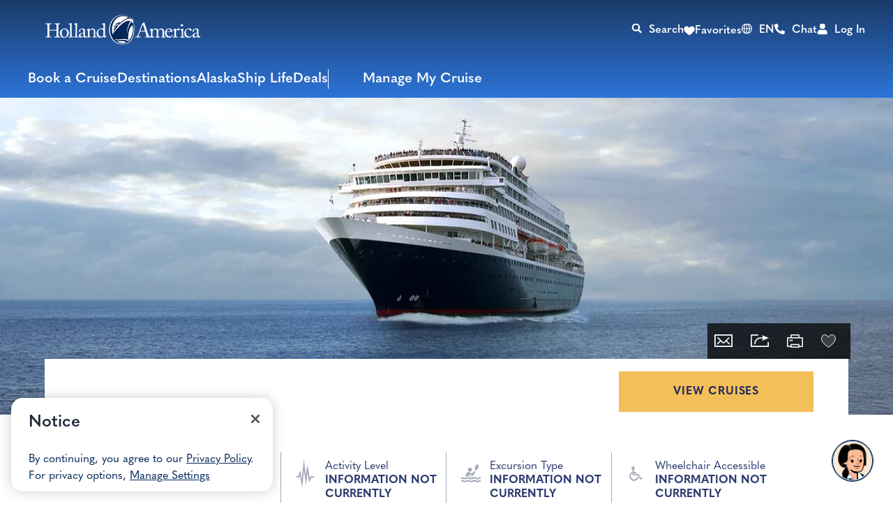

--- FILE ---
content_type: text/html;charset=utf-8
request_url: https://www.hollandamerica.com/en/us/cruise-destinations/northern-europe-cruises/europe-northern-ports/gr3/87112
body_size: 29472
content:

<!DOCTYPE HTML>
<html lang="en">

<head>
	<meta charset="UTF-8"/>
	
	
	
	
	
	<title>Falkirk Wheel &amp; Stirling on Your Own Cruise Tour</title>
	
	

	
	<script>
// akam-sw.js install script version 1.3.6
"serviceWorker"in navigator&&"find"in[]&&function(){var e=new Promise(function(e){"complete"===document.readyState||!1?e():(window.addEventListener("load",function(){e()}),setTimeout(function(){"complete"!==document.readyState&&e()},1e4))}),n=window.akamServiceWorkerInvoked,r="1.3.6";if(n)aka3pmLog("akam-setup already invoked");else{window.akamServiceWorkerInvoked=!0,window.aka3pmLog=function(){window.akamServiceWorkerDebug&&console.log.apply(console,arguments)};function o(e){(window.BOOMR_mq=window.BOOMR_mq||[]).push(["addVar",{"sm.sw.s":e,"sm.sw.v":r}])}var i="/akam-sw.js",a=new Map;navigator.serviceWorker.addEventListener("message",function(e){var n,r,o=e.data;if(o.isAka3pm)if(o.command){var i=(n=o.command,(r=a.get(n))&&r.length>0?r.shift():null);i&&i(e.data.response)}else if(o.commandToClient)switch(o.commandToClient){case"enableDebug":window.akamServiceWorkerDebug||(window.akamServiceWorkerDebug=!0,aka3pmLog("Setup script debug enabled via service worker message"),v());break;case"boomerangMQ":o.payload&&(window.BOOMR_mq=window.BOOMR_mq||[]).push(o.payload)}aka3pmLog("akam-sw message: "+JSON.stringify(e.data))});var t=function(e){return new Promise(function(n){var r,o;r=e.command,o=n,a.has(r)||a.set(r,[]),a.get(r).push(o),navigator.serviceWorker.controller&&(e.isAka3pm=!0,navigator.serviceWorker.controller.postMessage(e))})},c=function(e){return t({command:"navTiming",navTiming:e})},s=null,m={},d=function(){var e=i;return s&&(e+="?othersw="+encodeURIComponent(s)),function(e,n){return new Promise(function(r,i){aka3pmLog("Registering service worker with URL: "+e),navigator.serviceWorker.register(e,n).then(function(e){aka3pmLog("ServiceWorker registration successful with scope: ",e.scope),r(e),o(1)}).catch(function(e){aka3pmLog("ServiceWorker registration failed: ",e),o(0),i(e)})})}(e,m)},g=navigator.serviceWorker.__proto__.register;if(navigator.serviceWorker.__proto__.register=function(n,r){return n.includes(i)?g.call(this,n,r):(aka3pmLog("Overriding registration of service worker for: "+n),s=new URL(n,window.location.href),m=r,navigator.serviceWorker.controller?new Promise(function(n,r){var o=navigator.serviceWorker.controller.scriptURL;if(o.includes(i)){var a=encodeURIComponent(s);o.includes(a)?(aka3pmLog("Cancelling registration as we already integrate other SW: "+s),navigator.serviceWorker.getRegistration().then(function(e){n(e)})):e.then(function(){aka3pmLog("Unregistering existing 3pm service worker"),navigator.serviceWorker.getRegistration().then(function(e){e.unregister().then(function(){return d()}).then(function(e){n(e)}).catch(function(e){r(e)})})})}else aka3pmLog("Cancelling registration as we already have akam-sw.js installed"),navigator.serviceWorker.getRegistration().then(function(e){n(e)})}):g.call(this,n,r))},navigator.serviceWorker.controller){var u=navigator.serviceWorker.controller.scriptURL;u.includes("/akam-sw.js")||u.includes("/akam-sw-preprod.js")||u.includes("/threepm-sw.js")||(aka3pmLog("Detected existing service worker. Removing and re-adding inside akam-sw.js"),s=new URL(u,window.location.href),e.then(function(){navigator.serviceWorker.getRegistration().then(function(e){m={scope:e.scope},e.unregister(),d()})}))}else e.then(function(){window.akamServiceWorkerPreprod&&(i="/akam-sw-preprod.js"),d()});if(window.performance){var w=window.performance.timing,l=w.responseEnd-w.responseStart;c(l)}e.then(function(){t({command:"pageLoad"})});var k=!1;function v(){window.akamServiceWorkerDebug&&!k&&(k=!0,aka3pmLog("Initializing debug functions at window scope"),window.aka3pmInjectSwPolicy=function(e){return t({command:"updatePolicy",policy:e})},window.aka3pmDisableInjectedPolicy=function(){return t({command:"disableInjectedPolicy"})},window.aka3pmDeleteInjectedPolicy=function(){return t({command:"deleteInjectedPolicy"})},window.aka3pmGetStateAsync=function(){return t({command:"getState"})},window.aka3pmDumpState=function(){aka3pmGetStateAsync().then(function(e){aka3pmLog(JSON.stringify(e,null,"\t"))})},window.aka3pmInjectTiming=function(e){return c(e)},window.aka3pmUpdatePolicyFromNetwork=function(){return t({command:"pullPolicyFromNetwork"})})}v()}}();</script>
<script type="text/javascript" src="https://www.hollandamerica.com/assets/b1041c1955d25955b6b5e2db395c09522fae10356b2"  ></script><script defer="defer" type="text/javascript" src="https://rum.hlx.page/.rum/@adobe/helix-rum-js@%5E2/dist/micro.js" data-routing="env=prod,tier=publish,ams=Holland America Line N.V."></script>
<link rel="shortcut icon" type="image/x-icon" href="/content/dam/hal/global/favicons/favicon.ico"/>
	<link rel="icon" type="image/png" href="/content/dam/hal/global/favicons/favicon-32x32.png"/>
	<link rel="icon" type="image/png" href="/content/dam/hal/global/favicons/favicon-16x16.png"/>
	<meta name="brand" content="hal"/>
	<meta name="locale" content="en_US"/>
	<meta name="country" content="us"/>
	
	<link rel="canonical" href="https://www.hollandamerica.com/en/us/cruise-destinations/northern-europe-cruises/europe-northern-ports/gr3/87112"/>
	<meta name="twitter:card" content="Summary"/>
	<meta name="twitter:title" content="Falkirk Wheel &amp; Stirling on Your Own"/>
	
	
	<meta name="twitter:pageUrl" content="https://www.hollandamerica.com/en/us/cruise-destinations/northern-europe-cruises/europe-northern-ports/gr3/87112"/>
	<meta name="og:locale" content="en_US "/>
	<meta name="og:title" content="Falkirk Wheel &amp; Stirling on Your Own"/>
	
	
    <meta name="og:image:width" content="0"/>
    <meta name="og:image:height" content="0"/>
    <meta name="og:image:alt" content="0"/>
    <meta name="og:site_name" content="Holland America"/>
    <meta name="og:locale" content="en"/>
	<meta name="og:url" content="https://www.hollandamerica.com/en/us/cruise-destinations/northern-europe-cruises/europe-northern-ports/gr3/87112"/>
	
	<meta name="viewport" content="width=device-width, initial-scale=1"/>
    <meta name="robots" content="max-image-preview:large, follow, index"/>	
	
	
	
    <script src="https://cdn.cookielaw.org/scripttemplates/otSDKStub.js" data-document-language="true" type="text/javascript" charset="UTF-8" data-domain-script="191f4103-454c-4def-a62b-5661615dc81d" async></script>
    
	<script>
		//prehiding snippet for Adobe Target with asynchronous tags deployment
		;(function(win, doc, style, timeout) {
			var STYLE_ID = 'at-body-style';
			function getParent() {
				return doc.getElementsByTagName('head')[0];
			}
			function addStyle(parent, id, def) {
				if (!parent) {
					return;
				}
				var style = doc.createElement('style');
				style.id = id;
				style.innerHTML = def;
				parent.appendChild(style);
			}
			function removeStyle(parent, id) {
				if (!parent) {
					return;
				}
				var style = doc.getElementById(id);
				if (!style) {
					return;
				}
				parent.removeChild(style);
			}
			addStyle(getParent(), STYLE_ID, style);
			setTimeout(function() {
				removeStyle(getParent(), STYLE_ID);
			}, timeout);
		}(window, document, "", 3000));
	</script>

	<script>
		//snippet for new chat system
		(function (i, s, o, r, g, v, a, m) {
		g = v ? g + '?v=' + v : g; i['BrandEmbassy'] = r;
		i[r] = i[r] || function ()

		{ (i[r].q = i[r].q || []).push(arguments) }; i[r].l = +new Date();
		a = s.createElement(o); m = s.getElementsByTagName(o)[0]; a.async = 1;
		a.src = g + '?' + Math.round(Date.now() / 1000 / 3600); m.parentNode.insertBefore(a, m)
		}) (window, document, 'script', 'brandembassy', 'https://livechat-static-de-na1.niceincontact.com/4/chat.js');
		brandembassy('init', 3916, 'chat_79111c1d-a216-409c-8bc5-50d9335406ae' );
		brandembassy('setWindowWidth', '325px');
		brandembassy('setWindowHeight', '650px');
		brandembassy('setCustomCss', '[data-selector="UPLOAD_ATTACHMENT_BUTTON"] {display:none !important;}')
		brandembassy("showTermsOfUse", "Legal, Privacy & Cookies", "externalLink", '');
		brandembassy('setCustomCss', `[data-selector="WIDGET"] { display: none !important; visibility:hidden !important; color: white !important;}`);
	</script>

	<script>
		//snippet for ownid integration
		((o,w,n,i,d)=>{o[i]=o[i]||(async(...a)=>((o[i].q=o[i].q||[]).push(a),{error:null,data:null})),
		(d=w.createElement("script")).src='https://cdn.ownid.com/sdk/'+n,d.async=1,w.head.appendChild(d)})
		(window,document,'dsd2ioraor0tok','ownid');
		ownid('init', { language:'en' });
	</script>

	
	
	

	

	

	

	

	

	
	
    
	    <script src="https://assets.adobedtm.com/5a10ec9b8fa3/7d7b89e3b506/launch-3994e2071b57.min.js" async></script>
    
	
		<link rel="alternate" href="https://www.hollandamerica.com/cruise-destinations/northern-europe-cruises/europe-northern-ports/gr3/87112" hreflang="x-default"/>
	 
		<link rel="alternate" href="https://www.hollandamerica.com/en/cruise-destinations/northern-europe-cruises/europe-northern-ports/gr3/87112" hreflang="en"/>
	 
		<link rel="alternate" href="https://www.hollandamerica.com/es/cruise-destinations/northern-europe-cruises/europe-northern-ports/gr3/87112" hreflang="es"/>
	 
		<link rel="alternate" href="https://www.hollandamerica.com/en/us/cruise-destinations/northern-europe-cruises/europe-northern-ports/gr3/87112" hreflang="en-us"/>
	 
		<link rel="alternate" href="https://www.hollandamerica.com/es/us/cruise-destinations/northern-europe-cruises/europe-northern-ports/gr3/87112" hreflang="es-us"/>
	 
		<link rel="alternate" href="https://www.hollandamerica.com/en/eu/cruise-destinations/northern-europe-cruises/europe-northern-ports/gr3/87112" hreflang="en-es"/>
	 
		<link rel="alternate" href="https://www.hollandamerica.com/en/eu/cruise-destinations/northern-europe-cruises/europe-northern-ports/gr3/87112" hreflang="en-nl"/>
	 
		<link rel="alternate" href="https://www.hollandamerica.com/en/eu/cruise-destinations/northern-europe-cruises/europe-northern-ports/gr3/87112" hreflang="en-gr"/>
	 
		<link rel="alternate" href="https://www.hollandamerica.com/en/eu/cruise-destinations/northern-europe-cruises/europe-northern-ports/gr3/87112" hreflang="en-de"/>
	 
		<link rel="alternate" href="https://www.hollandamerica.com/en/eu/cruise-destinations/northern-europe-cruises/europe-northern-ports/gr3/87112" hreflang="en-be"/>
	 
		<link rel="alternate" href="https://www.hollandamerica.com/en/eu/cruise-destinations/northern-europe-cruises/europe-northern-ports/gr3/87112" hreflang="en-at"/>
	 
		<link rel="alternate" href="https://www.hollandamerica.com/en/eu/cruise-destinations/northern-europe-cruises/europe-northern-ports/gr3/87112" hreflang="en-bg"/>
	 
		<link rel="alternate" href="https://www.hollandamerica.com/en/eu/cruise-destinations/northern-europe-cruises/europe-northern-ports/gr3/87112" hreflang="en-cz"/>
	 
		<link rel="alternate" href="https://www.hollandamerica.com/en/eu/cruise-destinations/northern-europe-cruises/europe-northern-ports/gr3/87112" hreflang="en-dk"/>
	 
		<link rel="alternate" href="https://www.hollandamerica.com/en/eu/cruise-destinations/northern-europe-cruises/europe-northern-ports/gr3/87112" hreflang="en-ee"/>
	 
		<link rel="alternate" href="https://www.hollandamerica.com/en/eu/cruise-destinations/northern-europe-cruises/europe-northern-ports/gr3/87112" hreflang="en-ie"/>
	 
		<link rel="alternate" href="https://www.hollandamerica.com/en/eu/cruise-destinations/northern-europe-cruises/europe-northern-ports/gr3/87112" hreflang="en-fr"/>
	 
		<link rel="alternate" href="https://www.hollandamerica.com/en/eu/cruise-destinations/northern-europe-cruises/europe-northern-ports/gr3/87112" hreflang="en-hr"/>
	 
		<link rel="alternate" href="https://www.hollandamerica.com/en/eu/cruise-destinations/northern-europe-cruises/europe-northern-ports/gr3/87112" hreflang="en-it"/>
	 
		<link rel="alternate" href="https://www.hollandamerica.com/en/eu/cruise-destinations/northern-europe-cruises/europe-northern-ports/gr3/87112" hreflang="en-cy"/>
	 
		<link rel="alternate" href="https://www.hollandamerica.com/en/eu/cruise-destinations/northern-europe-cruises/europe-northern-ports/gr3/87112" hreflang="en-lv"/>
	 
		<link rel="alternate" href="https://www.hollandamerica.com/en/eu/cruise-destinations/northern-europe-cruises/europe-northern-ports/gr3/87112" hreflang="en-lt"/>
	 
		<link rel="alternate" href="https://www.hollandamerica.com/en/eu/cruise-destinations/northern-europe-cruises/europe-northern-ports/gr3/87112" hreflang="en-lu"/>
	 
		<link rel="alternate" href="https://www.hollandamerica.com/en/eu/cruise-destinations/northern-europe-cruises/europe-northern-ports/gr3/87112" hreflang="en-hu"/>
	 
		<link rel="alternate" href="https://www.hollandamerica.com/en/eu/cruise-destinations/northern-europe-cruises/europe-northern-ports/gr3/87112" hreflang="en-mt"/>
	 
		<link rel="alternate" href="https://www.hollandamerica.com/en/eu/cruise-destinations/northern-europe-cruises/europe-northern-ports/gr3/87112" hreflang="en-pl"/>
	 
		<link rel="alternate" href="https://www.hollandamerica.com/en/eu/cruise-destinations/northern-europe-cruises/europe-northern-ports/gr3/87112" hreflang="en-pt"/>
	 
		<link rel="alternate" href="https://www.hollandamerica.com/en/eu/cruise-destinations/northern-europe-cruises/europe-northern-ports/gr3/87112" hreflang="en-ro"/>
	 
		<link rel="alternate" href="https://www.hollandamerica.com/en/eu/cruise-destinations/northern-europe-cruises/europe-northern-ports/gr3/87112" hreflang="en-si"/>
	 
		<link rel="alternate" href="https://www.hollandamerica.com/en/eu/cruise-destinations/northern-europe-cruises/europe-northern-ports/gr3/87112" hreflang="en-sk"/>
	 
		<link rel="alternate" href="https://www.hollandamerica.com/en/eu/cruise-destinations/northern-europe-cruises/europe-northern-ports/gr3/87112" hreflang="en-fi"/>
	 
		<link rel="alternate" href="https://www.hollandamerica.com/en/eu/cruise-destinations/northern-europe-cruises/europe-northern-ports/gr3/87112" hreflang="en-se"/>
	 
		<link rel="alternate" href="https://www.hollandamerica.com/nl/nl/cruise-destinations/northern-europe-cruises/europe-northern-ports/gr3/87112" hreflang="nl-nl"/>
	 
		<link rel="alternate" href="https://www.hollandamerica.com/nl/nl/cruise-destinations/northern-europe-cruises/europe-northern-ports/gr3/87112" hreflang="nl-be"/>
	 
		<link rel="alternate" href="https://www.hollandamerica.com/de/eu/cruise-destinations/northern-europe-cruises/europe-northern-ports/gr3/87112" hreflang="de-de"/>
	 
		<link rel="alternate" href="https://www.hollandamerica.com/de/eu/cruise-destinations/northern-europe-cruises/europe-northern-ports/gr3/87112" hreflang="de-at"/>
	 
		<link rel="alternate" href="https://www.hollandamerica.com/es/eu/cruise-destinations/northern-europe-cruises/europe-northern-ports/gr3/87112" hreflang="es-es"/>
	 
		<link rel="alternate" href="https://www.hollandamerica.com/en/au/cruise-destinations/northern-europe-cruises/europe-northern-ports/gr3/87112" hreflang="en-au"/>
	 
		<link rel="alternate" href="https://www.hollandamerica.com/en/au/cruise-destinations/northern-europe-cruises/europe-northern-ports/gr3/87112" hreflang="en-nz"/>
	 
		<link rel="alternate" href="https://www.hollandamerica.com/en/au/cruise-destinations/northern-europe-cruises/europe-northern-ports/gr3/87112" hreflang="en-nf"/>
	 
		<link rel="alternate" href="https://www.hollandamerica.com/en/ca/cruise-destinations/northern-europe-cruises/europe-northern-ports/gr3/87112" hreflang="en-ca"/>
	 
		<link rel="alternate" href="https://www.hollandamerica.com/en/gb/cruise-destinations/northern-europe-cruises/europe-northern-ports/gr3/87112" hreflang="en-gb"/>
	 
		<link rel="alternate" href="https://www.hollandamerica.com/en/gb/cruise-destinations/northern-europe-cruises/europe-northern-ports/gr3/87112" hreflang="en-gi"/>
	 
		<link rel="alternate" href="https://www.hollandamerica.com/en/gb/cruise-destinations/northern-europe-cruises/europe-northern-ports/gr3/87112" hreflang="en-gg"/>
	 
		<link rel="alternate" href="https://www.hollandamerica.com/en/gb/cruise-destinations/northern-europe-cruises/europe-northern-ports/gr3/87112" hreflang="en-im"/>
	 
		<link rel="alternate" href="https://www.hollandamerica.com/en/gb/cruise-destinations/northern-europe-cruises/europe-northern-ports/gr3/87112" hreflang="en-je"/>
	 	
	

	

    
    
        <link rel="preload" as="script" href="https://www.hollandamerica.com/assets/b1041c1955d25955b6b5e2db395c09522fae10356b2"/><link as="style" href="/etc.clientlibs/hal/clientlibs/clientlib-dependencies.min.d41d8cd98f00b204e9800998ecf8427e.css" rel="preload" type="text/css">
<link as="style" href="/etc.clientlibs/carnival/clientlibs/clientlib-dependencies.min.d41d8cd98f00b204e9800998ecf8427e.css" rel="preload" type="text/css">
<link as="style" href="/etc.clientlibs/carnival/clientlibs/clientlib-base.min.aac65411f4a13bd689547de1c438f3c0.css" rel="preload" type="text/css">
<link as="style" href="/etc.clientlibs/carnival/clientlibs/clientlib-site.min.c87183d3a3b1a7b84a50d1f0e36802b3.css" rel="preload" type="text/css">
<link as="style" href="/etc.clientlibs/hal/clientlibs/clientlib-site.min.886c8c058d11ecaee8c79b3c27ae0e0b.css" rel="preload" type="text/css">

    



<script>
    (function () {
        var domain = window.location.origin;
        var os = navigator.platform.toLowerCase();
        var fontHref = '';
        if (os.indexOf('mac') !== -1) {
            fontHref = domain + '/mac-fonts.css';
        } else if (os.indexOf('win') !== -1) {
            fontHref = domain + '/win-fonts.css';
        } else {
            fontHref = 'https://use.typekit.net/vnd1jbj.css';
        }
        if (fontHref) {
            var link = document.createElement('link');
            link.rel = 'preload';
            link.href = fontHref;
            link.as = 'style';
            link.crossOrigin = 'anonymous';
            link.onload = function () { this.rel = 'stylesheet'; };
            document.head.appendChild(link);
        }
    })();
</script>


    
    
<link rel="stylesheet" href="/etc.clientlibs/hal/clientlibs/clientlib-dependencies.min.d41d8cd98f00b204e9800998ecf8427e.css" type="text/css">
<link rel="stylesheet" href="/etc.clientlibs/carnival/clientlibs/clientlib-dependencies.min.d41d8cd98f00b204e9800998ecf8427e.css" type="text/css">
<link rel="stylesheet" href="/etc.clientlibs/carnival/clientlibs/clientlib-base.min.aac65411f4a13bd689547de1c438f3c0.css" type="text/css">
<link rel="stylesheet" href="/etc.clientlibs/carnival/clientlibs/clientlib-site.min.c87183d3a3b1a7b84a50d1f0e36802b3.css" type="text/css">
<link rel="stylesheet" href="/etc.clientlibs/hal/clientlibs/clientlib-site.min.886c8c058d11ecaee8c79b3c27ae0e0b.css" type="text/css">




	
    
    

    

    
    
    

	
	
	
	
	
	
	
	
    
        
    <!-- This file would be overwritten for other templates -->

    
	<script>
	var configs = {
		'urlPrefix': '',
		'urlPrepend' : '',
		'brand': 'hal',
		'page': 'https://www.hollandamerica.com/en/us/cruise-destinations/northern-europe-cruises/europe-northern-ports/gr3/87112',
		'template': 'excursion-parent-page-template',
		'pageName': 'hal:en:cruise-destinations:northern-europe-cruises:europe-northern-ports:gr3:87112',
		'legalServiceUrl': '', 
		'promoServiceUrl': '', 
		'searchResultsUrl': 'https://www.hollandamerica.com/en/us/find-a-cruise', 
		'locale': 'en_US',
		'languageLocale': 'en',
		'countryCodes' : '',
		'taxCurrencyCodes' : '',
		'onboardCreditCurrencyCode' : "",
		'agencyId' : 'Agency Id',
		'agencyIdsMapping' : '', 
		'apikey' : '',
		'jsLibsPath': '',
		'disableAnalyticsCookieId': '',
		'disablePerfCookieId': '',
		'countryOverride': '',
		'loginCountryOverride':'',
		'enableOccupancy': '',
		'enableAudioDescription': '',
		'apiTimeOut': '',
		'currencyLocale': 'en_US',
		'allowedQueryParams': '',
		'accessibilitySeletedLabel': '',
		'topLoyaltyTiers': '',
        'currencySymbolPosition': '',
		'countriesWithCurrency' :{"US":{"currencyCode":"USD","currencySymbol":"$","priceFormat":"en_US"},"GLOBAL":{"currencyCode":"USD","currencySymbol":"$","priceFormat":"en_US"},"AD":{"currencyCode":"USD","currencySymbol":"$","priceFormat":"en_US"},"AE":{"currencyCode":"USD","currencySymbol":"$","priceFormat":"en_US"},"AF":{"currencyCode":"USD","currencySymbol":"$","priceFormat":"en_US"},"AG":{"currencyCode":"USD","currencySymbol":"$","priceFormat":"en_US"},"AI":{"currencyCode":"USD","currencySymbol":"$","priceFormat":"en_US"},"AL":{"currencyCode":"USD","currencySymbol":"$","priceFormat":"en_US"},"AM":{"currencyCode":"USD","currencySymbol":"$","priceFormat":"en_US"},"AN":{"currencyCode":"USD","currencySymbol":"$","priceFormat":"en_US"},"AO":{"currencyCode":"USD","currencySymbol":"$","priceFormat":"en_US"},"AR":{"currencyCode":"USD","currencySymbol":"$","priceFormat":"en_US"},"AS":{"currencyCode":"USD","currencySymbol":"$","priceFormat":"en_US"},"AW":{"currencyCode":"USD","currencySymbol":"$","priceFormat":"en_US"},"AZ":{"currencyCode":"USD","currencySymbol":"$","priceFormat":"en_US"},"BB":{"currencyCode":"USD","currencySymbol":"$","priceFormat":"en_US"},"BD":{"currencyCode":"USD","currencySymbol":"$","priceFormat":"en_US"},"BF":{"currencyCode":"USD","currencySymbol":"$","priceFormat":"en_US"},"BH":{"currencyCode":"USD","currencySymbol":"$","priceFormat":"en_US"},"BI":{"currencyCode":"USD","currencySymbol":"$","priceFormat":"en_US"},"BJ":{"currencyCode":"USD","currencySymbol":"$","priceFormat":"en_US"},"BM":{"currencyCode":"USD","currencySymbol":"$","priceFormat":"en_US"},"BN":{"currencyCode":"USD","currencySymbol":"$","priceFormat":"en_US"},"BO":{"currencyCode":"USD","currencySymbol":"$","priceFormat":"en_US"},"BR":{"currencyCode":"USD","currencySymbol":"$","priceFormat":"en_US"},"BS":{"currencyCode":"USD","currencySymbol":"$","priceFormat":"en_US"},"BT":{"currencyCode":"USD","currencySymbol":"$","priceFormat":"en_US"},"BW":{"currencyCode":"USD","currencySymbol":"$","priceFormat":"en_US"},"BY":{"currencyCode":"USD","currencySymbol":"$","priceFormat":"en_US"},"BZ":{"currencyCode":"USD","currencySymbol":"$","priceFormat":"en_US"},"CC":{"currencyCode":"USD","currencySymbol":"$","priceFormat":"en_US"},"CD":{"currencyCode":"USD","currencySymbol":"$","priceFormat":"en_US"},"CF":{"currencyCode":"USD","currencySymbol":"$","priceFormat":"en_US"},"CG":{"currencyCode":"USD","currencySymbol":"$","priceFormat":"en_US"},"CI":{"currencyCode":"USD","currencySymbol":"$","priceFormat":"en_US"},"CK":{"currencyCode":"USD","currencySymbol":"$","priceFormat":"en_US"},"CL":{"currencyCode":"USD","currencySymbol":"$","priceFormat":"en_US"},"CM":{"currencyCode":"USD","currencySymbol":"$","priceFormat":"en_US"},"CN":{"currencyCode":"USD","currencySymbol":"$","priceFormat":"en_US"},"CO":{"currencyCode":"USD","currencySymbol":"$","priceFormat":"en_US"},"CR":{"currencyCode":"USD","currencySymbol":"$","priceFormat":"en_US"},"CU":{"currencyCode":"USD","currencySymbol":"$","priceFormat":"en_US"},"CV":{"currencyCode":"USD","currencySymbol":"$","priceFormat":"en_US"},"CX":{"currencyCode":"USD","currencySymbol":"$","priceFormat":"en_US"},"DJ":{"currencyCode":"USD","currencySymbol":"$","priceFormat":"en_US"},"DM":{"currencyCode":"USD","currencySymbol":"$","priceFormat":"en_US"},"DO":{"currencyCode":"USD","currencySymbol":"$","priceFormat":"en_US"},"DZ":{"currencyCode":"USD","currencySymbol":"$","priceFormat":"en_US"},"EC":{"currencyCode":"USD","currencySymbol":"$","priceFormat":"en_US"},"EG":{"currencyCode":"USD","currencySymbol":"$","priceFormat":"en_US"},"EH":{"currencyCode":"USD","currencySymbol":"$","priceFormat":"en_US"},"ER":{"currencyCode":"USD","currencySymbol":"$","priceFormat":"en_US"},"ET":{"currencyCode":"USD","currencySymbol":"$","priceFormat":"en_US"},"FJ":{"currencyCode":"USD","currencySymbol":"$","priceFormat":"en_US"},"FK":{"currencyCode":"USD","currencySymbol":"$","priceFormat":"en_US"},"FM":{"currencyCode":"USD","currencySymbol":"$","priceFormat":"en_US"},"FO":{"currencyCode":"USD","currencySymbol":"$","priceFormat":"en_US"},"GA":{"currencyCode":"USD","currencySymbol":"$","priceFormat":"en_US"},"GD":{"currencyCode":"USD","currencySymbol":"$","priceFormat":"en_US"},"GE":{"currencyCode":"USD","currencySymbol":"$","priceFormat":"en_US"},"GH":{"currencyCode":"USD","currencySymbol":"$","priceFormat":"en_US"},"GM":{"currencyCode":"USD","currencySymbol":"$","priceFormat":"en_US"},"GN":{"currencyCode":"USD","currencySymbol":"$","priceFormat":"en_US"},"GP":{"currencyCode":"USD","currencySymbol":"$","priceFormat":"en_US"},"GQ":{"currencyCode":"USD","currencySymbol":"$","priceFormat":"en_US"},"GS":{"currencyCode":"USD","currencySymbol":"$","priceFormat":"en_US"},"GT":{"currencyCode":"USD","currencySymbol":"$","priceFormat":"en_US"},"GU":{"currencyCode":"USD","currencySymbol":"$","priceFormat":"en_US"},"GW":{"currencyCode":"USD","currencySymbol":"$","priceFormat":"en_US"},"GY":{"currencyCode":"USD","currencySymbol":"$","priceFormat":"en_US"},"HK":{"currencyCode":"USD","currencySymbol":"$","priceFormat":"en_US"},"HM":{"currencyCode":"USD","currencySymbol":"$","priceFormat":"en_US"},"HN":{"currencyCode":"USD","currencySymbol":"$","priceFormat":"en_US"},"HT":{"currencyCode":"USD","currencySymbol":"$","priceFormat":"en_US"},"ID":{"currencyCode":"USD","currencySymbol":"$","priceFormat":"en_US"},"IL":{"currencyCode":"USD","currencySymbol":"$","priceFormat":"en_US"},"IN":{"currencyCode":"USD","currencySymbol":"$","priceFormat":"en_US"},"IO":{"currencyCode":"USD","currencySymbol":"$","priceFormat":"en_US"},"IQ":{"currencyCode":"USD","currencySymbol":"$","priceFormat":"en_US"},"IR":{"currencyCode":"USD","currencySymbol":"$","priceFormat":"en_US"},"JM":{"currencyCode":"USD","currencySymbol":"$","priceFormat":"en_US"},"JO":{"currencyCode":"USD","currencySymbol":"$","priceFormat":"en_US"},"JP":{"currencyCode":"USD","currencySymbol":"$","priceFormat":"en_US"},"KE":{"currencyCode":"USD","currencySymbol":"$","priceFormat":"en_US"},"KG":{"currencyCode":"USD","currencySymbol":"$","priceFormat":"en_US"},"KH":{"currencyCode":"USD","currencySymbol":"$","priceFormat":"en_US"},"KI":{"currencyCode":"USD","currencySymbol":"$","priceFormat":"en_US"},"KM":{"currencyCode":"USD","currencySymbol":"$","priceFormat":"en_US"},"KN":{"currencyCode":"USD","currencySymbol":"$","priceFormat":"en_US"},"KP":{"currencyCode":"USD","currencySymbol":"$","priceFormat":"en_US"},"KR":{"currencyCode":"USD","currencySymbol":"$","priceFormat":"en_US"},"KW":{"currencyCode":"USD","currencySymbol":"$","priceFormat":"en_US"},"KY":{"currencyCode":"USD","currencySymbol":"$","priceFormat":"en_US"},"KZ":{"currencyCode":"USD","currencySymbol":"$","priceFormat":"en_US"},"LA":{"currencyCode":"USD","currencySymbol":"$","priceFormat":"en_US"},"LB":{"currencyCode":"USD","currencySymbol":"$","priceFormat":"en_US"},"LC":{"currencyCode":"USD","currencySymbol":"$","priceFormat":"en_US"},"LK":{"currencyCode":"USD","currencySymbol":"$","priceFormat":"en_US"},"LR":{"currencyCode":"USD","currencySymbol":"$","priceFormat":"en_US"},"LS":{"currencyCode":"USD","currencySymbol":"$","priceFormat":"en_US"},"LY":{"currencyCode":"USD","currencySymbol":"$","priceFormat":"en_US"},"MA":{"currencyCode":"USD","currencySymbol":"$","priceFormat":"en_US"},"MD":{"currencyCode":"USD","currencySymbol":"$","priceFormat":"en_US"},"MG":{"currencyCode":"USD","currencySymbol":"$","priceFormat":"en_US"},"MH":{"currencyCode":"USD","currencySymbol":"$","priceFormat":"en_US"},"ML":{"currencyCode":"USD","currencySymbol":"$","priceFormat":"en_US"},"MM":{"currencyCode":"USD","currencySymbol":"$","priceFormat":"en_US"},"MN":{"currencyCode":"USD","currencySymbol":"$","priceFormat":"en_US"},"MO":{"currencyCode":"USD","currencySymbol":"$","priceFormat":"en_US"},"MP":{"currencyCode":"USD","currencySymbol":"$","priceFormat":"en_US"},"MQ":{"currencyCode":"USD","currencySymbol":"$","priceFormat":"en_US"},"MR":{"currencyCode":"USD","currencySymbol":"$","priceFormat":"en_US"},"MS":{"currencyCode":"USD","currencySymbol":"$","priceFormat":"en_US"},"MU":{"currencyCode":"USD","currencySymbol":"$","priceFormat":"en_US"},"MV":{"currencyCode":"USD","currencySymbol":"$","priceFormat":"en_US"},"MW":{"currencyCode":"USD","currencySymbol":"$","priceFormat":"en_US"},"MX":{"currencyCode":"USD","currencySymbol":"$","priceFormat":"en_US"},"MY":{"currencyCode":"USD","currencySymbol":"$","priceFormat":"en_US"},"MZ":{"currencyCode":"USD","currencySymbol":"$","priceFormat":"en_US"},"NA":{"currencyCode":"USD","currencySymbol":"$","priceFormat":"en_US"},"NC":{"currencyCode":"USD","currencySymbol":"$","priceFormat":"en_US"},"NE":{"currencyCode":"USD","currencySymbol":"$","priceFormat":"en_US"},"NG":{"currencyCode":"USD","currencySymbol":"$","priceFormat":"en_US"},"NI":{"currencyCode":"USD","currencySymbol":"$","priceFormat":"en_US"},"NP":{"currencyCode":"USD","currencySymbol":"$","priceFormat":"en_US"},"NR":{"currencyCode":"USD","currencySymbol":"$","priceFormat":"en_US"},"NU":{"currencyCode":"USD","currencySymbol":"$","priceFormat":"en_US"},"OM":{"currencyCode":"USD","currencySymbol":"$","priceFormat":"en_US"},"PA":{"currencyCode":"USD","currencySymbol":"$","priceFormat":"en_US"},"PE":{"currencyCode":"USD","currencySymbol":"$","priceFormat":"en_US"},"PF":{"currencyCode":"USD","currencySymbol":"$","priceFormat":"en_US"},"PH":{"currencyCode":"USD","currencySymbol":"$","priceFormat":"en_US"},"PK":{"currencyCode":"USD","currencySymbol":"$","priceFormat":"en_US"},"PM":{"currencyCode":"USD","currencySymbol":"$","priceFormat":"en_US"},"PN":{"currencyCode":"USD","currencySymbol":"$","priceFormat":"en_US"},"PR":{"currencyCode":"USD","currencySymbol":"$","priceFormat":"en_US"},"PS":{"currencyCode":"USD","currencySymbol":"$","priceFormat":"en_US"},"PW":{"currencyCode":"USD","currencySymbol":"$","priceFormat":"en_US"},"PY":{"currencyCode":"USD","currencySymbol":"$","priceFormat":"en_US"},"QA":{"currencyCode":"USD","currencySymbol":"$","priceFormat":"en_US"},"RE":{"currencyCode":"USD","currencySymbol":"$","priceFormat":"en_US"},"RU":{"currencyCode":"USD","currencySymbol":"$","priceFormat":"en_US"},"RW":{"currencyCode":"USD","currencySymbol":"$","priceFormat":"en_US"},"SA":{"currencyCode":"USD","currencySymbol":"$","priceFormat":"en_US"},"SB":{"currencyCode":"USD","currencySymbol":"$","priceFormat":"en_US"},"SC":{"currencyCode":"USD","currencySymbol":"$","priceFormat":"en_US"},"SD":{"currencyCode":"USD","currencySymbol":"$","priceFormat":"en_US"},"SG":{"currencyCode":"USD","currencySymbol":"$","priceFormat":"en_US"},"SH":{"currencyCode":"USD","currencySymbol":"$","priceFormat":"en_US"},"SL":{"currencyCode":"USD","currencySymbol":"$","priceFormat":"en_US"},"SM":{"currencyCode":"USD","currencySymbol":"$","priceFormat":"en_US"},"SN":{"currencyCode":"USD","currencySymbol":"$","priceFormat":"en_US"},"SO":{"currencyCode":"USD","currencySymbol":"$","priceFormat":"en_US"},"SR":{"currencyCode":"USD","currencySymbol":"$","priceFormat":"en_US"},"ST":{"currencyCode":"USD","currencySymbol":"$","priceFormat":"en_US"},"SV":{"currencyCode":"USD","currencySymbol":"$","priceFormat":"en_US"},"SY":{"currencyCode":"USD","currencySymbol":"$","priceFormat":"en_US"},"SZ":{"currencyCode":"USD","currencySymbol":"$","priceFormat":"en_US"},"TC":{"currencyCode":"USD","currencySymbol":"$","priceFormat":"en_US"},"TD":{"currencyCode":"USD","currencySymbol":"$","priceFormat":"en_US"},"TG":{"currencyCode":"USD","currencySymbol":"$","priceFormat":"en_US"},"TH":{"currencyCode":"USD","currencySymbol":"$","priceFormat":"en_US"},"TJ":{"currencyCode":"USD","currencySymbol":"$","priceFormat":"en_US"},"TL":{"currencyCode":"USD","currencySymbol":"$","priceFormat":"en_US"},"TM":{"currencyCode":"USD","currencySymbol":"$","priceFormat":"en_US"},"TN":{"currencyCode":"USD","currencySymbol":"$","priceFormat":"en_US"},"TO":{"currencyCode":"USD","currencySymbol":"$","priceFormat":"en_US"},"TT":{"currencyCode":"USD","currencySymbol":"$","priceFormat":"en_US"},"TV":{"currencyCode":"USD","currencySymbol":"$","priceFormat":"en_US"},"TW":{"currencyCode":"USD","currencySymbol":"$","priceFormat":"en_US"},"TZ":{"currencyCode":"USD","currencySymbol":"$","priceFormat":"en_US"},"UA":{"currencyCode":"USD","currencySymbol":"$","priceFormat":"en_US"},"UG":{"currencyCode":"USD","currencySymbol":"$","priceFormat":"en_US"},"UM":{"currencyCode":"USD","currencySymbol":"$","priceFormat":"en_US"},"UY":{"currencyCode":"USD","currencySymbol":"$","priceFormat":"en_US"},"UZ":{"currencyCode":"USD","currencySymbol":"$","priceFormat":"en_US"},"VA":{"currencyCode":"USD","currencySymbol":"$","priceFormat":"en_US"},"VC":{"currencyCode":"USD","currencySymbol":"$","priceFormat":"en_US"},"VE":{"currencyCode":"USD","currencySymbol":"$","priceFormat":"en_US"},"VG":{"currencyCode":"USD","currencySymbol":"$","priceFormat":"en_US"},"VI":{"currencyCode":"USD","currencySymbol":"$","priceFormat":"en_US"},"VN":{"currencyCode":"USD","currencySymbol":"$","priceFormat":"en_US"},"VU":{"currencyCode":"USD","currencySymbol":"$","priceFormat":"en_US"},"WF":{"currencyCode":"USD","currencySymbol":"$","priceFormat":"en_US"},"WS":{"currencyCode":"USD","currencySymbol":"$","priceFormat":"en_US"},"YE":{"currencyCode":"USD","currencySymbol":"$","priceFormat":"en_US"},"YT":{"currencyCode":"USD","currencySymbol":"$","priceFormat":"en_US"},"ZA":{"currencyCode":"USD","currencySymbol":"$","priceFormat":"en_US"},"ZM":{"currencyCode":"USD","currencySymbol":"$","priceFormat":"en_US"},"ZW":{"currencyCode":"USD","currencySymbol":"$","priceFormat":"en_US"},"AU":{"currencyCode":"AUD","currencySymbol":"AU$","priceFormat":"en_US"},"NF":{"currencyCode":"AUD","currencySymbol":"AU$","priceFormat":"en_US"},"NZ":{"currencyCode":"AUD","currencySymbol":"AU$","priceFormat":"en_US"},"CA":{"currencyCode":"CAD","currencySymbol":"CA$","priceFormat":"en_US"},"GB":{"currencyCode":"GBP","currencySymbol":"£","priceFormat":"en_US"},"GG":{"currencyCode":"GBP","currencySymbol":"£","priceFormat":"en_US"},"GI":{"currencyCode":"GBP","currencySymbol":"£","priceFormat":"en_US"},"IM":{"currencyCode":"GBP","currencySymbol":"£","priceFormat":"en_US"},"JE":{"currencyCode":"GBP","currencySymbol":"£","priceFormat":"en_US"},"PT":{"currencyCode":"EUR","currencySymbol":"€","priceFormat":"en_US"},"AT":{"currencyCode":"EUR","currencySymbol":"€","priceFormat":"en_US"},"RO":{"currencyCode":"EUR","currencySymbol":"€","priceFormat":"en_US"},"BA":{"currencyCode":"EUR","currencySymbol":"€","priceFormat":"en_US"},"RS":{"currencyCode":"EUR","currencySymbol":"€","priceFormat":"en_US"},"BE":{"currencyCode":"EUR","currencySymbol":"€","priceFormat":"en_US"},"BG":{"currencyCode":"EUR","currencySymbol":"€","priceFormat":"en_US"},"SE":{"currencyCode":"EUR","currencySymbol":"€","priceFormat":"en_US"},"SI":{"currencyCode":"EUR","currencySymbol":"€","priceFormat":"en_US"},"SK":{"currencyCode":"EUR","currencySymbol":"€","priceFormat":"en_US"},"CH":{"currencyCode":"EUR","currencySymbol":"€","priceFormat":"en_US"},"CY":{"currencyCode":"EUR","currencySymbol":"€","priceFormat":"en_US"},"CZ":{"currencyCode":"EUR","currencySymbol":"€","priceFormat":"en_US"},"TR":{"currencyCode":"EUR","currencySymbol":"€","priceFormat":"en_US"},"DE":{"currencyCode":"EUR","currencySymbol":"€","priceFormat":"en_US"},"DK":{"currencyCode":"EUR","currencySymbol":"€","priceFormat":"en_US"},"EE":{"currencyCode":"EUR","currencySymbol":"€","priceFormat":"en_US"},"ES":{"currencyCode":"EUR","currencySymbol":"€","priceFormat":"en_US"},"FI":{"currencyCode":"EUR","currencySymbol":"€","priceFormat":"en_US"},"FR":{"currencyCode":"EUR","currencySymbol":"€","priceFormat":"en_US"},"GF":{"currencyCode":"EUR","currencySymbol":"€","priceFormat":"en_US"},"GL":{"currencyCode":"EUR","currencySymbol":"€","priceFormat":"en_US"},"GR":{"currencyCode":"EUR","currencySymbol":"€","priceFormat":"en_US"},"HR":{"currencyCode":"EUR","currencySymbol":"€","priceFormat":"en_US"},"HU":{"currencyCode":"EUR","currencySymbol":"€","priceFormat":"en_US"},"IE":{"currencyCode":"EUR","currencySymbol":"€","priceFormat":"en_US"},"IS":{"currencyCode":"EUR","currencySymbol":"€","priceFormat":"en_US"},"IT":{"currencyCode":"EUR","currencySymbol":"€","priceFormat":"en_US"},"LI":{"currencyCode":"EUR","currencySymbol":"€","priceFormat":"en_US"},"LT":{"currencyCode":"EUR","currencySymbol":"€","priceFormat":"en_US"},"LU":{"currencyCode":"EUR","currencySymbol":"€","priceFormat":"en_US"},"LV":{"currencyCode":"EUR","currencySymbol":"€","priceFormat":"en_US"},"MC":{"currencyCode":"EUR","currencySymbol":"€","priceFormat":"en_US"},"ME":{"currencyCode":"EUR","currencySymbol":"€","priceFormat":"en_US"},"MK":{"currencyCode":"EUR","currencySymbol":"€","priceFormat":"en_US"},"MT":{"currencyCode":"EUR","currencySymbol":"€","priceFormat":"en_US"},"NO":{"currencyCode":"EUR","currencySymbol":"€","priceFormat":"en_US"},"PL":{"currencyCode":"EUR","currencySymbol":"€","priceFormat":"en_US"},"NL":{"currencyCode":"EUR","currencySymbol":"€","priceFormat":"en_US"},"EU":{"currencyCode":"EURO","currencySymbol":"","priceFormat":"en_US"}},
		'isDealPage': '',
		'dealCode': '',
        'loginPageURL' : 'https://www.hollandamerica.com/en/us/my-account/log-in/sso-log-in?login=myacc',
		'enableTransparentHeader' : '',
        'localEnableHeaderVariation' : '',
		'roomRelease':'',
		'useAPIErrorMessage': '',
		'useBookingVariation': '',
		'enableFusionSessionAPI' : '',
		'fusionSessionUrl' : '',
        'currencyMap':{"AUD":"AU$","CAD":"CA$","USD":"$","GBP":"£","EUR":"€","EURO":""},
        'country' : 'US',
		'fareType': 'RESTRICTED',
		'logoutApi':'/api/sso/v1/logout',
		'refreshTokenApi':'/api/sso/v1/refresh',
		'cruiseId':'',
		'itineraryId':'',
		'oauth2Api':'/oauth2/token',
		'favoritesApi':'/api/v2/mariner/updatefavorite',
		'bookingFlowErrorPage':'https://www.hollandamerica.com/en/us/error/bookingflow-error-page',
		'exp360' : {"Nieuw Amsterdam":[{"hash":"e5bccbb9-c8a0-4f91-9515-18fd4cabb189","roomType":"Inside","roomId":""},{"hash":"677c9c12-d2e9-47a6-829b-e24efa531942","roomType":"Signature Suite","roomId":""},{"hash":"cc86783a-5b9b-40a7-b657-d772d4b99829","roomType":"Verandah","roomId":""},{"hash":"f0283da8-ea1b-4f7b-a9c2-c992170eea34","roomType":"Ocean View","roomId":""},{"hash":"8696aa0c-6db3-484d-b55b-6e4cf7696b63","roomType":"Neptune Suite","roomId":""},{"hash":"","roomType":"neptune-spa-suite","roomId":"NA_NS_NSS"},{"hash":"b14c9185-fe7d-4cfb-af96-1fef95023aa3","roomType":"pinnacle-suite","roomId":"NA_NS_PS"},{"hash":"4e866f4b-eb3c-452e-8073-96fe4d39b930","roomType":"inside","roomId":"NA_IN_IN"},{"hash":"f0617444-d307-4153-99ea-d2d4d08d7b5f","roomType":"large-inside","roomId":"NA_IN_LIN"},{"hash":"e5bccbb9-c8a0-4f91-9515-18fd4cabb189","roomType":"spa-inside","roomId":"NA_IN_SIN"},{"hash":"","roomType":"spa-ocean-view","roomId":"NA_OV_SOV"},{"hash":"","roomType":"partial-sea-view","roomId":"NA_OV_PSV"},{"hash":"f0283da8-ea1b-4f7b-a9c2-c992170eea34","roomType":"ocean-view","roomId":"NA_OV_OV"},{"hash":"","roomType":"fully-obstructedview","roomId":"NA_OV_FOV"},{"hash":"677c9c12-d2e9-47a6-829b-e24efa531942","roomType":"signature-suite","roomId":"NA_SS_SS"},{"hash":"6c948415-0347-4790-bf83-eec698b66e24","roomType":"spa-verandah","roomId":"NA_VN_SVN"},{"hash":"cc86783a-5b9b-40a7-b657-d772d4b99829","roomType":"verandah","roomId":"NA_VN_VN"},{"hash":"8696aa0c-6db3-484d-b55b-6e4cf7696b63","roomType":"neptune-suite","roomId":"NA_NS_NS"}],"Koningsdam":[{"hash":"","roomType":"Inside","roomId":""},{"hash":"","roomType":"Verandah","roomId":""},{"hash":"","roomType":"Vista Suite","roomId":""},{"hash":"","roomType":"Ocean View","roomId":""},{"hash":"","roomType":"Signature Suite","roomId":""},{"hash":"","roomType":"Neptune Suite","roomId":""},{"hash":"","roomType":"spa-inside","roomId":"KO_IN_SIN"},{"hash":"","roomType":"inside","roomId":"KO_IN_IN"},{"hash":"","roomType":"aft-view-verandah","roomId":"KO_VN_AVN"},{"hash":"","roomType":"obstructed-verandah","roomId":"KO_VN_OVN"},{"hash":"","roomType":"verandah","roomId":"KO_VN_VN"},{"hash":"","roomType":"spa-verandah","roomId":"KO_VN_SVN"},{"hash":"","roomType":"aft-view-vista-suite","roomId":"KO_VS_AVS"},{"hash":"","roomType":"vista-suite","roomId":"KO_VS_VS"},{"hash":"","roomType":"spa-ocean-view","roomId":"KO_OV_SOV"},{"hash":"","roomType":"single","roomId":"KO_OV_SI"},{"hash":"","roomType":"family-ocean-view","roomId":"KO_OV_FOV"},{"hash":"","roomType":"ocean-view","roomId":"KO_OV_OV"},{"hash":"","roomType":"signature-suite","roomId":"KO_SS_SS"},{"hash":"","roomType":"neptune-spa-suite","roomId":"KO_NS_NSS"},{"hash":"","roomType":"pinnacle-suite","roomId":"KO_NS_PS"},{"hash":"","roomType":"neptune-suite","roomId":"KO_NS_NS"},{"hash":"","roomType":"Verandah","roomId":""},{"hash":"","roomType":"Ocean View","roomId":""},{"hash":"","roomType":"Signature Suite","roomId":""},{"hash":"","roomType":"Neptune Suite","roomId":""},{"hash":"","roomType":"Inside","roomId":""},{"hash":"","roomType":"Vista Suite","roomId":""},{"hash":"","roomType":"aft-view-vista-suite","roomId":"KO_VS_AVS"},{"hash":"","roomType":"vista-suite","roomId":"KO_VS_VS"},{"hash":"","roomType":"signature-suite","roomId":"KO_SS_SS"},{"hash":"","roomType":"neptune-spa-suite","roomId":"KO_NS_NSS"},{"hash":"","roomType":"pinnacle-suite","roomId":"KO_NS_PS"},{"hash":"","roomType":"neptune-suite","roomId":"KO_NS_NS"},{"hash":"","roomType":"aft-view-verandah","roomId":"KO_VN_AVN"},{"hash":"","roomType":"obstructed-verandah","roomId":"KO_VN_OVN"},{"hash":"","roomType":"spa-verandah","roomId":"KO_VN_SVN"},{"hash":"","roomType":"verandah","roomId":"KO_VN_VN"},{"hash":"","roomType":"spa-ocean-view","roomId":"KO_OV_SOV"},{"hash":"","roomType":"single","roomId":"KO_OV_SI"},{"hash":"","roomType":"family-ocean-view","roomId":"KO_OV_FOV"},{"hash":"","roomType":"ocean-view","roomId":"KO_OV_OV"},{"hash":"","roomType":"inside","roomId":"KO_IN_IN"},{"hash":"","roomType":"spa-inside","roomId":"KO_IN_SIN"}],"Nieuw Statendam":[{"hash":"e4bfa04f-6d40-4b8e-8c58-95b90a708a4d","roomType":"Ocean View","roomId":""},{"hash":"836b29f0-52d7-4633-8f81-eee0bb5bf08b","roomType":"Inside","roomId":""},{"hash":"be7b240a-66e5-4179-a130-7a39dc0ccff4","roomType":"Neptune Suite","roomId":""},{"hash":"1b33cc13-e705-463b-beba-1675f17f3135","roomType":"Verandah","roomId":""},{"hash":"9d6825e7-1666-4c1a-a648-61668f0f292f","roomType":"Signature Suite","roomId":""},{"hash":"877b2416-1b1b-4f53-b63d-597f4157b28f","roomType":"Vista Suite","roomId":""},{"hash":"43d0b5d2-94f8-4003-8d58-c78532af16eb","roomType":"single","roomId":"NS_OV_SI"},{"hash":"","roomType":"family-ocean-view","roomId":"NS_OV_FOV"},{"hash":"e4bfa04f-6d40-4b8e-8c58-95b90a708a4d","roomType":"ocean-view","roomId":"NS_OV_OV"},{"hash":"","roomType":"spa-ocean-view","roomId":"NS_OV_SOV"},{"hash":"836b29f0-52d7-4633-8f81-eee0bb5bf08b","roomType":"inside","roomId":"NS_IN_IN"},{"hash":"8b7d22b9-a964-4866-810e-a38f3c8a364b","roomType":"spa-inside","roomId":"NS_IN_SIN"},{"hash":"be7b240a-66e5-4179-a130-7a39dc0ccff4","roomType":"neptune-suite","roomId":"NS_NS_NS"},{"hash":"","roomType":"neptune-spa-suite","roomId":"NS_NS_NSS"},{"hash":"1b33cc13-e705-463b-beba-1675f17f3135","roomType":"obstructed-verandah","roomId":"NS_VN_OVN"},{"hash":"f97c0a3e-a1b5-41ef-b603-aab201c5d936","roomType":"aft-view-verandah","roomId":"NS_VN_AVN"},{"hash":"ea2f39db-25b2-40b6-828e-a227a01e723e","roomType":"verandah","roomId":"NS_VN_VN"},{"hash":"9d6825e7-1666-4c1a-a648-61668f0f292f","roomType":"signature-suite","roomId":"NS_SS_SS"},{"hash":"877b2416-1b1b-4f53-b63d-597f4157b28f","roomType":"vista-suite","roomId":"NS_VS_VS"},{"hash":"","roomType":"aft-view-vista-suite","roomId":"NS_VS_AVS"},{"hash":"0fd7b3ff-7002-482f-a12b-a730f19e20f7","roomType":"spa-verandah","roomId":"NS_VN_SVN"},{"hash":"1e9ed12f-6077-4ddb-9827-ee01bb74622a","roomType":"pinnacle-suite","roomId":"NS_NS_PS"}],"Rotterdam":[{"hash":"690b7d79-11f7-47b7-ad3f-a7a5e09be1ce","roomType":"Signature Suite","roomId":""},{"hash":"bc8f2bb2-fa9b-49b7-aa83-640bae8859f0","roomType":"Vista Suite","roomId":""},{"hash":"1dae9d32-36d3-44af-a804-3b01aedfe532","roomType":"Inside","roomId":""},{"hash":"04e6db7a-9580-4d49-bbad-384975fd0755","roomType":"Ocean View","roomId":""},{"hash":"d8743ab1-9e50-4a60-899c-3d808cb70a46","roomType":"Verandah","roomId":""},{"hash":"087f17ba-0997-426b-b8a1-5d20776315a8","roomType":"Neptune Suite","roomId":""},{"hash":"690b7d79-11f7-47b7-ad3f-a7a5e09be1ce","roomType":"signature-suite","roomId":"RN_SS_SS"},{"hash":"bc8f2bb2-fa9b-49b7-aa83-640bae8859f0","roomType":"vista-suite","roomId":"RN_VS_VS"},{"hash":"f36c4d39-affb-4dcb-bd81-6218f22a3c0d","roomType":"aft-view-vista-suite","roomId":"RN_VS_AVS"},{"hash":"1dae9d32-36d3-44af-a804-3b01aedfe532","roomType":"inside","roomId":"RN_IN_IN"},{"hash":"621ae730-87c3-4087-8b0c-935ac78ca082","roomType":"spa-inside","roomId":"RN_IN_SIN"},{"hash":"04e6db7a-9580-4d49-bbad-384975fd0755","roomType":"spa-ocean-view","roomId":"RN_OV_SOV"},{"hash":"e0fef3d9-e2cf-41fd-be98-6443e40a256c","roomType":"single","roomId":"RN_OV_SI"},{"hash":"46570f4c-a0fc-4508-bb00-5e2fcd0157d4","roomType":"family-ocean-view","roomId":"RN_OV_FOV"},{"hash":"d81c26f1-6ecd-441b-8cbd-dff999f690b2","roomType":"ocean-view","roomId":"RN_OV_OV"},{"hash":"","roomType":"aft-view-verandah","roomId":"RN_VN_AVN"},{"hash":"d8743ab1-9e50-4a60-899c-3d808cb70a46","roomType":"obstructed-verandah","roomId":"RN_VN_OVN"},{"hash":"19e9b047-ab42-4fcb-846d-5147ac4f4224","roomType":"spa-verandah","roomId":"RN_VN_SVN"},{"hash":"2cb1dd41-b5ac-41cb-96e9-7af7c56f5ae6","roomType":"verandah","roomId":"RN_VN_VN"},{"hash":"b778779c-a44e-45c9-a49a-edb7fc757e56","roomType":"neptune-spa-suite","roomId":"RN_NS_NSS"},{"hash":"087f17ba-0997-426b-b8a1-5d20776315a8","roomType":"pinnacle-suite","roomId":"RN_NS_PS"},{"hash":"c2fe9cbb-1cbd-4ae9-a3a1-e49af0ac6d1a","roomType":"neptune-suite","roomId":"RN_NS_NS"}],"Noordam":[{"hash":"","roomType":"Verandah","roomId":""},{"hash":"","roomType":"Inside","roomId":""},{"hash":"","roomType":"Signature Suite","roomId":""},{"hash":"","roomType":"Ocean View","roomId":""},{"hash":"","roomType":"Neptune Suite","roomId":""},{"hash":"","roomType":"verandah","roomId":"NO_VN_VN"},{"hash":"","roomType":"large-inside","roomId":"NO_IN_LIN"},{"hash":"","roomType":"inside","roomId":"NO_IN_IN"},{"hash":"","roomType":"partial-sea-view","roomId":"NO_OV_PSV"},{"hash":"","roomType":"fully-obstructedview","roomId":"NO_OV_FOV"},{"hash":"","roomType":"signature-suite","roomId":"NO_SS_SS"},{"hash":"","roomType":"neptune-suite","roomId":"NO_NS_NS"},{"hash":"","roomType":"pinnacle-suite","roomId":"NO_NS_PS"},{"hash":"","roomType":"ocean-view","roomId":"NO_OV_OV"},{"hash":"","roomType":"Verandah","roomId":""},{"hash":"","roomType":"Inside","roomId":""},{"hash":"","roomType":"Neptune Suite","roomId":""},{"hash":"","roomType":"Ocean View","roomId":""},{"hash":"","roomType":"Signature Suite","roomId":""},{"hash":"","roomType":"verandah","roomId":"NO_VN_VN"},{"hash":"","roomType":"inside","roomId":"NO_IN_IN"},{"hash":"","roomType":"large-inside","roomId":"NO_IN_LIN"},{"hash":"","roomType":"pinnacle-suite","roomId":"NO_NS_PS"},{"hash":"","roomType":"neptune-suite","roomId":"NO_NS_NS"},{"hash":"","roomType":"partial-sea-view","roomId":"NO_OV_PSV"},{"hash":"","roomType":"ocean-view","roomId":"NO_OV_OV"},{"hash":"","roomType":"fully-obstructedview","roomId":"NO_OV_FOV"},{"hash":"","roomType":"signature-suite","roomId":"NO_SS_SS"}],"Oosterdam":[{"hash":"","roomType":"Verandah","roomId":""},{"hash":"","roomType":"Signature Suite","roomId":""},{"hash":"","roomType":"Inside","roomId":""},{"hash":"","roomType":"Ocean View","roomId":""},{"hash":"","roomType":"Neptune Suite","roomId":""},{"hash":"","roomType":"partial-sea-view","roomId":"OS_OV_PSV"},{"hash":"","roomType":"fully-obstructedview","roomId":"OS_OV_FOV"},{"hash":"","roomType":"verandah","roomId":"OS_VN_VN"},{"hash":"","roomType":"signature-suite","roomId":"OS_SS_SS"},{"hash":"","roomType":"large-inside","roomId":"OS_IN_LIN"},{"hash":"","roomType":"inside","roomId":"OS_IN_IN"},{"hash":"","roomType":"neptune-suite","roomId":"OS_NS_NS"},{"hash":"","roomType":"ocean-view","roomId":"OS_OV_OV"},{"hash":"","roomType":"pinnacle-suite","roomId":"OS_NS_PS"}],"Westerdam":[{"hash":"","roomType":"Verandah","roomId":""},{"hash":"","roomType":"Inside","roomId":""},{"hash":"","roomType":"Signature Suite","roomId":""},{"hash":"","roomType":"Ocean View","roomId":""},{"hash":"","roomType":"Neptune Suite","roomId":""},{"hash":"","roomType":"partial-sea-view","roomId":"WE_OV_PSV"},{"hash":"","roomType":"fully-obstructedview","roomId":"WE_OV_FOV"},{"hash":"","roomType":"verandah","roomId":"WE_VN_VN"},{"hash":"","roomType":"inside","roomId":"WE_IN_IN"},{"hash":"","roomType":"large-inside","roomId":"WE_IN_LIN"},{"hash":"","roomType":"signature-suite","roomId":"WE_SS_SS"},{"hash":"","roomType":"neptune-suite","roomId":"WE_NS_NS"},{"hash":"","roomType":"pinnacle-suite","roomId":"WE_NS_PS"},{"hash":"","roomType":"ocean-view","roomId":"WE_OV_OV"},{"hash":"","roomType":"Ocean View","roomId":""},{"hash":"","roomType":"Verandah","roomId":""},{"hash":"","roomType":"Neptune Suite","roomId":""},{"hash":"","roomType":"Signature Suite","roomId":""},{"hash":"","roomType":"Inside","roomId":""},{"hash":"","roomType":"partial-sea-view","roomId":"WE_OV_PSV"},{"hash":"","roomType":"ocean-view","roomId":"WE_OV_OV"},{"hash":"","roomType":"fully-obstructedview","roomId":"WE_OV_FOV"},{"hash":"","roomType":"verandah","roomId":"WE_VN_VN"},{"hash":"","roomType":"signature-suite","roomId":"WE_SS_SS"},{"hash":"","roomType":"pinnacle-suite","roomId":"WE_NS_PS"},{"hash":"","roomType":"neptune-suite","roomId":"WE_NS_NS"},{"hash":"","roomType":"inside","roomId":"WE_IN_IN"},{"hash":"","roomType":"large-inside","roomId":"WE_IN_LIN"}],"Zuiderdam":[{"hash":"e716f595-c0ba-4022-8414-a5b1f39c8c0b","roomType":"Inside","roomId":""},{"hash":"677c9c12-d2e9-47a6-829b-e24efa531942","roomType":"Signature Suite","roomId":""},{"hash":"eac15d27-01c2-41a0-86c9-ba6ccfbe557d","roomType":"Verandah","roomId":""},{"hash":"cc100a00-1a05-4277-9344-52c113285152","roomType":"Neptune Suite","roomId":""},{"hash":"d2df5ccb-6b87-4b1c-b69c-fd537f8d6494","roomType":"Ocean View","roomId":""},{"hash":"e716f595-c0ba-4022-8414-a5b1f39c8c0b","roomType":"inside","roomId":"UU_IN_IN"},{"hash":"ea95c85a-ef4e-4d3c-9514-575b8ec1cb4a","roomType":"large-inside","roomId":"UU_IN_LIN"},{"hash":"677c9c12-d2e9-47a6-829b-e24efa531942","roomType":"signature-suite","roomId":"UU_SS_SS"},{"hash":"eac15d27-01c2-41a0-86c9-ba6ccfbe557d","roomType":"verandah","roomId":"UU_VN_VN"},{"hash":"dd5dee6e-0ab4-4cc0-9cb5-5a6e788cae02","roomType":"partial-sea-view","roomId":"UU_OV_PSV"},{"hash":"d2df5ccb-6b87-4b1c-b69c-fd537f8d6494","roomType":"fully-obstructedview","roomId":"UU_OV_FOV"},{"hash":"cc100a00-1a05-4277-9344-52c113285152","roomType":"pinnacle-suite","roomId":"UU_NS_PS"},{"hash":"ea0d2b22-2c71-4f74-972e-0c00f9a681d7","roomType":"neptune-suite","roomId":"UU_NS_NS"},{"hash":"cdf62236-4d5b-426e-972f-bb3a5ea6620e","roomType":"ocean-view","roomId":"UU_OV_OV"},{"hash":"677c9c12-d2e9-47a6-829b-e24efa531942","roomType":"Signature Suite","roomId":""},{"hash":"eac15d27-01c2-41a0-86c9-ba6ccfbe557d","roomType":"Verandah","roomId":""},{"hash":"cc100a00-1a05-4277-9344-52c113285152","roomType":"Neptune Suite","roomId":""},{"hash":"ea95c85a-ef4e-4d3c-9514-575b8ec1cb4a","roomType":"Inside","roomId":""},{"hash":"cdf62236-4d5b-426e-972f-bb3a5ea6620e","roomType":"Ocean View","roomId":""},{"hash":"ea0d2b22-2c71-4f74-972e-0c00f9a681d7","roomType":"neptune-suite","roomId":"UU_NS_NS"},{"hash":"dd5dee6e-0ab4-4cc0-9cb5-5a6e788cae02","roomType":"partial-sea-view","roomId":"UU_OV_PSV"},{"hash":"cdf62236-4d5b-426e-972f-bb3a5ea6620e","roomType":"ocean-view","roomId":"UU_OV_OV"},{"hash":"d2df5ccb-6b87-4b1c-b69c-fd537f8d6494","roomType":"fully-obstructedview","roomId":"UU_OV_FOV"},{"hash":"677c9c12-d2e9-47a6-829b-e24efa531942","roomType":"signature-suite","roomId":"UU_SS_SS"},{"hash":"eac15d27-01c2-41a0-86c9-ba6ccfbe557d","roomType":"verandah","roomId":"UU_VN_VN"},{"hash":"cc100a00-1a05-4277-9344-52c113285152","roomType":"pinnacle-suite","roomId":"UU_NS_PS"},{"hash":"e716f595-c0ba-4022-8414-a5b1f39c8c0b","roomType":"inside","roomId":"UU_IN_IN"},{"hash":"ea95c85a-ef4e-4d3c-9514-575b8ec1cb4a","roomType":"large-inside","roomId":"UU_IN_LIN"}],"Volendam":[{"hash":"1481e96d-5953-4d33-a595-d5e3729f7f95","roomType":"Inside","roomId":""},{"hash":"a0334856-18c4-429d-8725-01ef56fe83e5","roomType":"Lanai","roomId":""},{"hash":"50129164-da65-4c2e-a338-841253f26f33","roomType":"Vista Suite","roomId":""},{"hash":"6d752588-f8e6-4ac2-bc66-11e7a7ecfd32","roomType":"Ocean View","roomId":""},{"hash":"dd082e1b-3331-41b8-bcd6-243e4b5cf88e","roomType":"Neptune Suite","roomId":""},{"hash":"1481e96d-5953-4d33-a595-d5e3729f7f95","roomType":"inside","roomId":"VO_IN_IN"},{"hash":"36ee1301-a610-4e33-b2da-25bb9501d032","roomType":"partial-sea-view","roomId":"VO_OV_PSV"},{"hash":"4963d28e-b13c-4a56-9af5-7c34724b2623","roomType":"fully-obstructedview","roomId":"VO_OV_FOV"},{"hash":"a0334856-18c4-429d-8725-01ef56fe83e5","roomType":"lanai","roomId":"VO_LA_LA"},{"hash":"50129164-da65-4c2e-a338-841253f26f33","roomType":"vista-suite","roomId":"VO_VS_VS"},{"hash":"dd082e1b-3331-41b8-bcd6-243e4b5cf88e","roomType":"neptune-suite","roomId":"VO_NS_NS"},{"hash":"81157b09-450b-448b-a343-ae34ad7aa293","roomType":"pinnacle-suite","roomId":"VO_NS_PS"},{"hash":"","roomType":"port-hole","roomId":"VO_OV_PH"},{"hash":"6d752588-f8e6-4ac2-bc66-11e7a7ecfd32","roomType":"ocean-view","roomId":"VO_OV_OV"}],"Zaandam":[{"hash":"","roomType":"Inside","roomId":""},{"hash":"","roomType":"Vista Suite","roomId":""},{"hash":"","roomType":"Ocean View","roomId":""},{"hash":"","roomType":"Neptune Suite","roomId":""},{"hash":"","roomType":"inside","roomId":"AA_IN_IN"},{"hash":"","roomType":"vista-suite","roomId":"AA_VS_VS"},{"hash":"","roomType":"pinnacle-suite","roomId":"AA_NS_PS"},{"hash":"","roomType":"port-hole","roomId":"AA_OV_PH"},{"hash":"","roomType":"ocean-view","roomId":"AA_OV_OV"},{"hash":"","roomType":"neptune-suite","roomId":"AA_NS_NS"},{"hash":"","roomType":"fully-obstructedview","roomId":"AA_OV_FOV"},{"hash":"","roomType":"partial-sea-view","roomId":"AA_OV_PSV"}],"Eurodam":[{"hash":"","roomType":"Signature Suite","roomId":""},{"hash":"","roomType":"Verandah","roomId":""},{"hash":"","roomType":"Inside","roomId":""},{"hash":"","roomType":"Ocean View","roomId":""},{"hash":"","roomType":"Neptune Suite","roomId":""},{"hash":"","roomType":"spa-ocean-view","roomId":"ED_OV_SOV"},{"hash":"","roomType":"partial-sea-view","roomId":"ED_OV_PSV"},{"hash":"","roomType":"fully-obstructedview","roomId":"ED_OV_FOV"},{"hash":"","roomType":"ocean-view","roomId":"ED_OV_OV"},{"hash":"","roomType":"signature-suite","roomId":"ED_SS_SS"},{"hash":"","roomType":"verandah","roomId":"ED_VN_VN"},{"hash":"","roomType":"spa-verandah","roomId":"ED_VN_SVN"},{"hash":"","roomType":"inside","roomId":"ED_IN_IN"},{"hash":"","roomType":"large-inside","roomId":"ED_IN_LIN"},{"hash":"","roomType":"spa-inside","roomId":"ED_IN_SIN"},{"hash":"","roomType":"pinnacle-suite","roomId":"ED_NS_PS"},{"hash":"","roomType":"neptune-suite","roomId":"ED_NS_NS"},{"hash":"","roomType":"Ocean View","roomId":""},{"hash":"","roomType":"Neptune Suite","roomId":""},{"hash":"","roomType":"Signature Suite","roomId":""},{"hash":"","roomType":"Verandah","roomId":""},{"hash":"","roomType":"Inside","roomId":""},{"hash":"","roomType":"spa-ocean-view","roomId":"ED_OV_SOV"},{"hash":"","roomType":"partial-sea-view","roomId":"ED_OV_PSV"},{"hash":"","roomType":"ocean-view","roomId":"ED_OV_OV"},{"hash":"","roomType":"fully-obstructedview","roomId":"ED_OV_FOV"},{"hash":"","roomType":"inside","roomId":"ED_IN_IN"},{"hash":"","roomType":"large-inside","roomId":"ED_IN_LIN"},{"hash":"","roomType":"spa-inside","roomId":"ED_IN_SIN"},{"hash":"","roomType":"pinnacle-suite","roomId":"ED_NS_PS"},{"hash":"","roomType":"neptune-suite","roomId":"ED_NS_NS"},{"hash":"","roomType":"spa-verandah","roomId":"ED_VN_SVN"},{"hash":"","roomType":"verandah","roomId":"ED_VN_VN"},{"hash":"","roomType":"signature-suite","roomId":"ED_SS_SS"}]},
		'pageType':'home',
		'destination':'Alaska',
		'isAuthorMode':'false',
		'roomRelease':'/api/v2/cruise/{cruise_id}/room/select',
		'errorWhiteListedApis':'/api/v2/mariner/leadgen,/api/v2/travel/airfare,/api/sso/v1/login,/api/sso/v1/primaryItem,/cruise-ecommerce/brand/hal/v1/cruise/creditbank/fcc,/api/v2/mariner/me,/cruise-ecommerce/brand/hal/v1/cruise/updateBooking,/api/signals,/search/hal-trending-queries,/search/haltypeahead,/search/halcruisesearch,/oauth2/token,/search/halrecentlyviewed,/api/v2/mariner/details,/api/v2/mariner/upcomingbookings,/search/sbncruisesearch,/search/sbnrecentlyviewed,/search/sbnglobalsearch,/search/sbntypeahead,/search/sbn-trending-queries,/bin/carnival/loyaltystatus,/cruise-ecommerce/brand/sbn/v1/cruise/creditbank/fcc,/cruise-ecommerce/brand/sbn/v1/cruise/updateBooking,/api/v2/price/cruise/{cruiseid},/api/v2/price/itinerary/{itinerary},/bin/carnival/countrytags,/bin/carnival/shipDeckAndsectiondetails,/data/display/0.2alpha/product/summary,/data/batch.json,/api/v2/price/cruise/{cruiseid}/room/search,/api/v2/price/cruise/{cruiseid}/room/select,/api/v2/mariner/createlead,/api/oop/directupload,/api/oop/formpost,/bin/ratecode_badge.{brand}.{country}.{locale}.ratecode.json,/bin/ratecode_badge.{brand}.{country}.{locale}.badgecode.json,/bin/carnival/ssvCodes.{brand}.{country}.{locale}.json,/bin/carnival/fareCodes.{brand}.{country}.{locale}.json,/api/v2/travel/airport/country,/api/pricing/specialservice/v1/{cruiseid},/api/v2/cruise/getmid,/bin/carnival/itineraryInfo,/api/v2/mariner/campaigns',
		'itineraryDefaultImage':'/content/dam/hal/default-maps/no-map-mobile-1x.jpg',
        'itineraryDefaultImageAltText':'',
    	'shorexDefaultImage':'/content/dam/hal/inventory-assets/excursions/shorex---ship-front--10-24-17--large--c037a2.jpg',
        'shorexDefaultImageAltText':'Holland America Line cruise ship sailing on calm ocean waters.',
        'itineraryDefaultImages':{"mobile":{"1x":"/content/dam/hal/default-maps/no-map-mobile-1x.jpg","2x":"/content/dam/hal/default-maps/no-map-mobile-2x.jpg"},"tablet":{"1x":"/content/dam/hal/default-maps/no-map-tablet-1x.jpg","2x":"/content/dam/hal/default-maps/no-map-tablet-2x.jpg"}},
        'countryRegionMap':{"US":"en/us","CA":"en/ca","GB":"en/gb","GG":"en/gb","GI":"en/gb","IM":"en/gb","JE":"en/gb","DE":"de/eu","AT":"de/eu","CH":"de/eu","ES":"es/eu","AU":"en/au","NZ":"en/au","NF":"en/au","NL":"nl/nl","BE":"nl/nl","PT":"en/eu","RO":"en/eu","BA":"en/eu","RS":"en/eu","BG":"en/eu","SE":"en/eu","SI":"en/eu","SK":"en/eu","CY":"en/eu","CZ":"en/eu","TR":"en/eu","DK":"en/eu","EE":"en/eu","FI":"en/eu","FR":"en/eu","GF":"en/eu","GL":"en/eu","GR":"en/eu","HR":"en/eu","HU":"en/eu","IE":"en/eu","IS":"en/eu","IT":"en/eu","LI":"en/eu","LT":"en/eu","LU":"en/eu","LV":"en/eu","MC":"en/eu","ME":"en/eu","MK":"en/eu","MT":"en/eu","NO":"en/eu","PL":"en/eu"},
		'enableCXChat':'true',
		'chatBotTitle':'We re here to assist you...',
		'enableChatBot':'false',
		'chatbotPageCheck':'false',
		'isCaTaxEnabled':true,
		'isNewDealSectionCdpEnabled':true,
		'isSocialProofingEnabled':true,
		'isGuestInformationEnabled':true,
		'isPriceDisplayLogicFeatureEnabled':true,
		'isOwnIdEnabled':true,
		'ownIdIdentifier':'dsd2ioraor0tok',
		'isHTLEnabledForHomepageHero':true,
		'isCasinoAmenityEnabled':true,
        'casinoPromoJsonPath': '/content/dam/hal/casinofare/fcc-promocodes.json',
        'isTogglePriceDisplay':true,
		'isRequestWaitlistEnabled':true,
		'isBestPriceGuaranteeEnabled':true,
		'exclusionDeals':{},
		'isRedeemableSailedDaysBarEnabled':false,
		'bestCampaignPriceApiUrl':'',
		'featuredToggle':{"isRefundTabEnabled":true,"isPageRefreshModalEnabled":false,"ru_enabledRoomsUpgradePage":true,"ru_enabledFaresPage":true,"ru_enabledRoomsPage":true,"isNewSummaryPageVariationEnabled":false},
		'featureToggles':{
			'isAuthorMode':'false',
			'enableCXChat':'true',
			'enableChatBot':'false',
			'isCaTaxEnabled':true,
			'isNewDealSectionCdpEnabled':true,
			'isSocialProofingEnabled':true,
			'isGuestInformationEnabled':true,
			'isPriceDisplayLogicFeatureEnabled':true,
			'isOwnIdEnabled':true,
			'isHTLEnabledForHomepageHero':true,
			'isCasinoAmenityEnabled':true,
			'isTogglePriceDisplay':true,
			'isRequestWaitlistEnabled':true,
			'isNewCreditCardStorageEnabled':true,
			'isToggleBarclaysCardDisplay':true,
			'isBestPriceGuaranteeEnabled':true,
			'isRedeemableSailedDaysBarEnabled':false,
		},
		'miscFeatures':{
			'storedCreditDisabled':'EUR, GBP'
		}
	};
	if (window.configs && window.configs.miscFeatures) {
		window.configs.miscFeatures.storedCreditDisabled = window.configs.miscFeatures.storedCreditDisabled ? 
			window.configs.miscFeatures.storedCreditDisabled.split(',').map(function(currency) { return currency.trim(); }) : [];
	}
	document.cookie = "languageCode=en_US; path=/"
</script>
<link rel="stylesheet" href="https://www.hollandamerica.com/hollandamericaprod/assets/css/BotChat.css" /><script async type="text/javascript" src="https://www.hollandamerica.com/hollandamericaprod/assets/js/simple-update-in.production.min.js"></script><script async type="text/javascript" src="https://www.hollandamerica.com/hollandamericaprod/assets/js/webchat.js"></script><script async type="text/javascript" src="https://www.hollandamerica.com/hollandamericaprod/assets/js/bot-latest.js"></script>
<script>(window.BOOMR_mq=window.BOOMR_mq||[]).push(["addVar",{"rua.upush":"false","rua.cpush":"true","rua.upre":"false","rua.cpre":"true","rua.uprl":"false","rua.cprl":"false","rua.cprf":"false","rua.trans":"SJ-8f4e883e-02c7-4a4d-a44a-ff57b6c66241","rua.cook":"false","rua.ims":"false","rua.ufprl":"false","rua.cfprl":"false","rua.isuxp":"false","rua.texp":"norulematch","rua.ceh":"false","rua.ueh":"false","rua.ieh.st":"0"}]);</script>
                              <script>!function(a){var e="https://s.go-mpulse.net/boomerang/",t="addEventListener";if("False"=="True")a.BOOMR_config=a.BOOMR_config||{},a.BOOMR_config.PageParams=a.BOOMR_config.PageParams||{},a.BOOMR_config.PageParams.pci=!0,e="https://s2.go-mpulse.net/boomerang/";if(window.BOOMR_API_key="DYT8G-9AXUM-H3L3S-BZSJX-MDXAY",function(){function n(e){a.BOOMR_onload=e&&e.timeStamp||(new Date).getTime()}if(!a.BOOMR||!a.BOOMR.version&&!a.BOOMR.snippetExecuted){a.BOOMR=a.BOOMR||{},a.BOOMR.snippetExecuted=!0;var i,_,o,r=document.createElement("iframe");if(a[t])a[t]("load",n,!1);else if(a.attachEvent)a.attachEvent("onload",n);r.src="javascript:void(0)",r.title="",r.role="presentation",(r.frameElement||r).style.cssText="width:0;height:0;border:0;display:none;",o=document.getElementsByTagName("script")[0],o.parentNode.insertBefore(r,o);try{_=r.contentWindow.document}catch(O){i=document.domain,r.src="javascript:var d=document.open();d.domain='"+i+"';void(0);",_=r.contentWindow.document}_.open()._l=function(){var a=this.createElement("script");if(i)this.domain=i;a.id="boomr-if-as",a.src=e+"DYT8G-9AXUM-H3L3S-BZSJX-MDXAY",BOOMR_lstart=(new Date).getTime(),this.body.appendChild(a)},_.write("<bo"+'dy onload="document._l();">'),_.close()}}(),"".length>0)if(a&&"performance"in a&&a.performance&&"function"==typeof a.performance.setResourceTimingBufferSize)a.performance.setResourceTimingBufferSize();!function(){if(BOOMR=a.BOOMR||{},BOOMR.plugins=BOOMR.plugins||{},!BOOMR.plugins.AK){var e="true"=="true"?1:0,t="",n="amkowcyxyzaj62l7dhbq-f-8e0fe5d91-clientnsv4-s.akamaihd.net",i="false"=="true"?2:1,_={"ak.v":"39","ak.cp":"680597","ak.ai":parseInt("197030",10),"ak.ol":"0","ak.cr":9,"ak.ipv":4,"ak.proto":"h2","ak.rid":"70672d1c","ak.r":47376,"ak.a2":e,"ak.m":"x","ak.n":"essl","ak.bpcip":"3.20.235.0","ak.cport":42550,"ak.gh":"23.200.85.115","ak.quicv":"","ak.tlsv":"tls1.3","ak.0rtt":"","ak.0rtt.ed":"","ak.csrc":"-","ak.acc":"","ak.t":"1769937347","ak.ak":"hOBiQwZUYzCg5VSAfCLimQ==uNzLuYgUEPS5UPvm1Ane1OfqjryCvUnxNB7mt6aKP8QhUW/RhOLSe++KWJr6sTq1yBGLL3kn7qHqyjp2Vsto1rZ63QpXEDLEc66TeKW4n4Y3Kfr9uK1ZiW5IPckDipK4Jwu06epHQwbUTFjbUxRxde2V0itOOa4SPX4QGU3oCXYfavfWL7G8QehoLoku69ZW2C1d66FuqR/Yt6e2Z6t+yAlOZX79kJasTjK7wRv0Qhn8zbQsHEEJzK2ZDSAZYycM7hCgyIgA063wp5ttzm4//oxHd4w5+QBwLK/IzweLWHFKaHZ6BG/qc5yYe15ZG+GzpX+rY6O/9Y6zLsXgcRVpC/AbH5ZARtFH3+G8cc+V7b864Ygh/xNu2wWiVrdiExuUKDI8sLosdhmyAiBM8tNeOl5LUgKcPHPZo8mjNNw4BzE=","ak.pv":"909","ak.dpoabenc":"","ak.tf":i};if(""!==t)_["ak.ruds"]=t;var o={i:!1,av:function(e){var t="http.initiator";if(e&&(!e[t]||"spa_hard"===e[t]))_["ak.feo"]=void 0!==a.aFeoApplied?1:0,BOOMR.addVar(_)},rv:function(){var a=["ak.bpcip","ak.cport","ak.cr","ak.csrc","ak.gh","ak.ipv","ak.m","ak.n","ak.ol","ak.proto","ak.quicv","ak.tlsv","ak.0rtt","ak.0rtt.ed","ak.r","ak.acc","ak.t","ak.tf"];BOOMR.removeVar(a)}};BOOMR.plugins.AK={akVars:_,akDNSPreFetchDomain:n,init:function(){if(!o.i){var a=BOOMR.subscribe;a("before_beacon",o.av,null,null),a("onbeacon",o.rv,null,null),o.i=!0}return this},is_complete:function(){return!0}}}}()}(window);</script><script type="text/javascript" async src="https://cdn.quantummetric.com/qscripts/quantum-hollandamerica.js" crossorigin="anonymous"></script></head>


<body class="excursion-parent-page page basicpage " id="excursion-parent-page-ea6db7446a">
	
	
	
		




		



		
<div class="root container responsivegrid">

    
    <div id="container-8e40dc19fd" class="cmp-container">
        


<div class="aem-Grid aem-Grid--12 aem-Grid--default--12 ">
    
    <div class="experiencefragment aem-GridColumn aem-GridColumn--default--12"><div id="experiencefragment-5124d0be48" class="cmp-experiencefragment cmp-experiencefragment--error-handler-xf">


    
    <div id="container-c2c51b4bdb" class="cmp-container">
        


<div class="aem-Grid aem-Grid--12 aem-Grid--default--12 ">
    
    <div class="businesserrormapper aem-GridColumn aem-GridColumn--default--12"><div class="cmp-global-management-table" role="" data-component="global-management-table-component">
    <script>
      window.errorMsg={"genericMessage":"Some thing went wrong, Try again later.","400":"Bad Request","404":"Not Found","401":"Invalid username, mariner id or password.","AUTH-003":"Invalid username, mariner id or password given.","AUTH-001":"Invalid. Please try again.","5017":"If the entered username matches an existing account, an e-mail will be sent to the registered e-mail address.","500":"Internal Server Error","412":"The suite or stateroom you selected is not available. Please select a different voyage.","5007":"One or more of the required fields were not completed. Please try again.","5011":"Loyalty lookup failed due to input parameters not matching user information.","5016":"User already exists."};
   </script>
    
    
    
    

</div></div>

    
</div>

    </div>

    
</div>

    
</div>
<div class="experiencefragment aem-GridColumn aem-GridColumn--default--12"><div id="experiencefragment-9f66e83b88" class="cmp-experiencefragment cmp-experiencefragment--header">


    
    <div id="container-650c1c2562" class="cmp-container">
        


<div class="aem-Grid aem-Grid--12 aem-Grid--tablet--12 aem-Grid--default--12 aem-Grid--phone--12 ">
    
    <div class="globalheader2023 aem-GridColumn aem-GridColumn--default--12">



    <div class="cmp-global-header__nav-overlay"></div>
    <header class="cmp-global-header" data-component="global-header-new" data-component-styles="{&#34;bgGradientColor1&#34;:&#34;rgba(2,38,88,0.9)&#34;,&#34;bgGradientColor2&#34;:&#34;rgba(22,101,212,0.9)&#34;,&#34;bgGradientAngle&#34;:&#34;top to bottom&#34;}" data-merchandising-styles='[{&#34;Bookacruise&#34;:{&#34;bgGradientColor1&#34;:&#34;#022658&#34;,&#34;bgGradientColor2&#34;:&#34;rgba(2,38,88,0.3)&#34;,&#34;bgGradientColor3&#34;:&#34;rgba(2,38,88,0)&#34;,&#34;bgGradientAngle&#34;:&#34;top to bottom&#34;,&#34;textColor&#34;:&#34;#ffffff&#34;},&#34;destinations&#34;:{&#34;bgGradientColor1&#34;:&#34;#EDF0F1 28.77%&#34;,&#34;bgGradientColor2&#34;:&#34;rgba(237,240,241,0.3) 58.89%&#34;,&#34;bgGradientColor3&#34;:&#34;rgba(237,240,241,0) 92.25%&#34;,&#34;bgGradientAngle&#34;:&#34;top to bottom&#34;,&#34;textColor&#34;:&#34;#022658&#34;},&#34;alaska&#34;:{&#34;bgGradientColor1&#34;:&#34;&#34;,&#34;bgGradientColor2&#34;:&#34;&#34;,&#34;bgGradientColor3&#34;:&#34;&#34;,&#34;bgGradientAngle&#34;:&#34;top to bottom&#34;,&#34;textColor&#34;:&#34;rgb(222,240,251)&#34;},&#34;shiplife&#34;:{&#34;bgGradientColor1&#34;:&#34;#022658&#34;,&#34;bgGradientColor2&#34;:&#34;rgba(2,38,88,0.3)&#34;,&#34;bgGradientColor3&#34;:&#34;rgba(2,38,88,0)&#34;,&#34;bgGradientAngle&#34;:&#34;top to bottom&#34;,&#34;textColor&#34;:&#34;&#34;},&#34;deals&#34;:{&#34;bgGradientColor1&#34;:&#34;#022658&#34;,&#34;bgGradientColor2&#34;:&#34;rgba(2,38,88,0.3)&#34;,&#34;bgGradientColor3&#34;:&#34;rgba(2,38,88,0)&#34;,&#34;bgGradientAngle&#34;:&#34;top to bottom&#34;,&#34;textColor&#34;:&#34;&#34;},&#34;managemycruise&#34;:{&#34;bgGradientColor1&#34;:&#34;#022658&#34;,&#34;bgGradientColor2&#34;:&#34;rgba(2,38,88,0.3)&#34;,&#34;bgGradientColor3&#34;:&#34;rgba(2,38,88,0)&#34;,&#34;bgGradientAngle&#34;:&#34;top to bottom&#34;,&#34;textColor&#34;:&#34;#ffffff&#34;}}]' data-label-list='{&#34;selectedLabel&#34;:&#34;Selected&#34;,&#34;notSelectedLabel&#34;:&#34;Not Selected&#34;,&#34;languageSelected&#34;:&#34;Language Selected&#34;}' data-header-variation="false">
        <div class="cmp-container-width">
            <a class="skip-to-content-link" aria-label="Skip to Main Content" data-automation-id="87112-skip-to-content" href="#main-content">Skip to Main Content</a>
            <div class="cmp-global-header__top-row">
                <button class="cmp-global-header__hamburger" aria-expanded="false" data-automation-id="87112-hamburger" aria-label="Menu">
                    <span class="cmp-global-header__hamburger-bar"></span>
                    <span class="cmp-global-header__hamburger-bar"></span>
                    <span class="cmp-global-header__hamburger-bar"></span>
                </button>
                <div class="cmp-global-header__logo">
                    <a href="https://www.hollandamerica.com/en/us" role="button" class="cmp-global-header__logo-link" aria-label="Holland America Line Logo" data-automation-id="87112-Logo" target="_self">
                        <picture>
                            <source srcset="/content/dam/hal/logo/23HA-Logo_reverse.svg" media="(min-width: 1025px)"/>
                            <source srcset="/content/dam/hal/logo/23HA-Logo_reverse.svg" media="(min-width: 768px)"/>
                            <source srcset="/content/dam/hal/logo/23HA-Logo_reverse.svg" media="(min-width: 0px)"/>
                            <img fetchpriority="high" src="/content/dam/hal/logo/23HA-Logo_reverse.svg" class="cmp-image__image cmp-global-header__logo-img" alt="Holland America" title="Holland America"/>
                        </picture>
                    </a>
                </div>
                <a href="tel:+1-855-932-1711" role="button" target="_self" class="cmp-global-header__phone-icon" aria-label="Call +1 (855) 932-1711" data-automation-id="87112-Chat"></a>

<div class="cmp-global-header__top-link">
    <ul class="cmp-global-header__nav-top-row">
        <li class="cmp-global-header__navigation-items-top-row">
            <a href="https://www.hollandamerica.com/en/us/global-search" class="cmp-global-header__menu-link search-icon" data-automation-id="87112-Search" target="_self">Search</a>
        </li>
        
    <li class="cmp-global-header__navigation-items-top-row">
        <div class="cmp-list__item cmp-favorites-component" id="Favorite" data-component="favorites-component" data-name="favourites">
            <a class="cmp-list__item-link favourites" href="/content/hal/us/en/favorites" target="_blank" aria-label="Favorites" role="link" data-linktext="header:saved" data-automation-id="87112-FavouriteComponent" style="text-decoration: none; color: #FFFFFF; display: inline-flex; gap: 8px;">
                <svg class="hal-brand-icon" width="16" height="14" viewBox="0 0 16 14" fill="none" xmlns="http://www.w3.org/2000/svg">
                    <path d="M0.666626 4.6C0.666626 1.66667 2.99996 1 4.33329 1C5.99996 1 7.33329 2.33333 7.99996 3.33333C8.66663 2.33333 9.99996 1 11.6666 1C13 1 15.3333 1.66667 15.3333 4.6C15.3333 9 7.99996 13 7.99996 13C7.99996 13 0.666626 9 0.666626 4.6Z" fill="white" stroke="white"/>
                </svg>
                <span class="cmp-list__item-title">Favorites</span>
            </a>

            

            <style>
                .cmp-list__item-link.favourites:hover,
                .cmp-list__item-link.favourites:hover .cmp-list__item-title,
                .cmp-list__item-link.favourites:hover .hal-brand-icon,
                .cmp-list__item-link.favourites:hover .sbn-brand-icon {
                    text-decoration: underline;
                }
            </style>

        </div>
    </li>

        <li class="cmp-global-header__navigation-items-top-row language-dropdown">
            
                <a href="javascript:void(0);" aria-haspopup="true" aria-expanded="false" role="button" class="cmp-global-header__menu-link  language-icon cmp-global-header__selected-value" data-automation-id="87112-Language" aria-atomic="true">en</a>
                <div aria-hidden="true" class="cmp-global-header__dropdown cmp-global-header__custom-radio-list">
                    <ul class="cmp-global-header__dropdown-menu">
                        
                            <li><a href="https://www.hollandamerica.com/en/us" role="button" data-value="en" data-automation-id="87112-en" class="selected">English</a></li>
                        
                            <li><a href="https://www.hollandamerica.com/es/us" role="button" data-value="es" data-automation-id="87112-es">Spanish</a></li>
                        
                    </ul>
                </div>
            
                
                <div aria-hidden="true" class="cmp-global-header__dropdown cmp-global-header__custom-radio-list">
                    <ul class="cmp-global-header__dropdown-menu">
                        
                            <li><a href="https://www.hollandamerica.com/en/us" role="button" data-value="en" data-automation-id="87112-en" class="selected">English</a></li>
                        
                            <li><a href="https://www.hollandamerica.com/es/us" role="button" data-value="es" data-automation-id="87112-es">Spanish</a></li>
                        
                    </ul>
                </div>
            
        </li>
        
        <li class="cmp-global-header__navigation-items-top-row chat-dropdown">
            <a href="javascript:void(0);" aria-haspopup="true" aria-expanded="false" role="button" class="cmp-global-header__menu-link chat-icon" data-automation-id="87112-Chat">Chat</a>
            <div aria-hidden="true" class="cmp-global-header__dropdown overlay">
                <ul class="cmp-global-header__dropdown-menu popup">
                    <li class="cmp-global-header__phone-number">
                        <a href="tel:+1-855-932-1711" class="phone-number" data-automation-id="87112-Phone-Number">1-855-932-1711</a>
                    </li>
                    <li class="cmp-global-header__chat-or-text" aria-hidden="true">
                        <span>or</span>
                    </li>
                    <li>
                        <a href="#" class="live-chat" data-automation-id="87112-Live-Chat" target="_self">Live Chat</a>
                    </li>
                </ul>
            </div>
        </li>
        <li class="cmp-global-header__navigation-items-top-row login-section">
            
            

    




<div class="cmp-login-modal-component" data-component="login-modal-component" data-login-url="/api/sso/v1/login" data-login-validator-url="/api/sso/v1/validator" data-login-me-url="/api/v2/mariner/me" data-login-fcc-url="/cruise-ecommerce/brand/hal/v1/cruise/creditbank/fcc" data-login-modal-component='{
                        "modalTitle": "Log In",
                        "specialOfferTitle": "",
                        "specialOfferSubTitle": "",
                        "loginButton": {
                            "label": "Log In",
                            "ariaLabel": "Log In"
                        },
                        "createAccount": {
                            "label": "Registration",
                            "target": "_self",
                            "link": "https://www.hollandamerica.com/en/us/plan-a-cruise/post-booking/registration",
                            "ariaLabel": "Registration"
                        },
                        "rememberMe": {
                            "label": "Remember Me",
                            "ariaLabel": "Remember Me"
                        },
                        "forgotPassword": {
                            "label": "Forgot Password",
                            "ariaLabel": "Forgot Password",
                            "target": "_self",
                            "link": "https://www.hollandamerica.com/en/us/my-account/log-in/forgotpassword"
                        },
                        "email": {
                            "label": "Username",
                            "errorLabel": "Enter a Mariner ID or Email Address",
                            "ariaLabel": "Username"
                        },
                        "password": {
                            "label": "Password",
                            "errorLabel": "Enter a Password",
                            "ariaLabel": "Password"
                        },
                        "connectivityError": {
                            "heading":"Unable to connect",
                            "content":"We could not connect to your account due to an issue on our end. Please log in again."
                        }

                }'></div>

        </li>
        <li class="cmp-global-header__navigation-items-top-row account-dropdown">
            <div class="cmp-global-header__login-widget-account">
                <a href="javascript:void(0);" role="button" aria-label="My Account" class="cmp-global-header__menu-link dropdown dropdown-toggle" aria-haspopup="true" aria-expanded="false" data-automation-id="87112-navigation-myAccount-dropdown">
                    My Account
                </a>
                <div class="cmp-global-header__dropdown-menu" aria-hidden="true">
                    <div class="cmp-global-header__login-widget-dropdown-wrapper">
                        <div class="cmp-global-header__login-widget-account-details">
                            <div class="cmp-global-header__intial loyalty-image"><span></span></div>
                            <div>
                                <span class="cmp-global-header__login-widget-account-name">Hello</span>
                                <span class="cmp-global-header__login-widget-account-credits">Credits</span>
                            </div>
                        </div>
                        <a href="/content/hal/us/en/plan-a-cruise/post-booking/my-account" class="cmp-global-header__login-widget-account-myaccount" role="button" aria-label="My Account" data-automation-id="87112-myAccount-link" target="_self">
                            <span>My Account</span>
                        </a>
                        <a href="/content/hal/us/en/cruise-deals" class="cmp-global-header__login-widget-account-myaccount" role="button" aria-label="Exclusive Offers" data-automation-id="87112-exclusiveOffers-link" target="_self">
                            <span>Exclusive Offers</span>
                        </a>
                        <a href="javascript:void(0);" class="cmp-global-header__login-widget-account-logout cmp-header-login-widget-account__logout" role="button" aria-label="Log out" data-automation-id="87112-logoutButton"> <span>
                                        Log out
                                    </span>
                        </a>
                    </div>
                </div>
            </div>
        </li>
    </ul>
</div>
</div>
<nav class="cmp-global-header__nav" aria-label="primary">
    <div class="cmp-global-header__nav--container">
        <div class="cmp-global-header__nav-header">
            <button class="cmp-global-header__nav-close" aria-label="Close main menu" data-automation-id="87112-close"></button>
        </div>

        <ul class="cmp-global-header__nav-content">




    
    
    <li class="cmp-global-header__navitem">
	<a href="#" class="cmp-global-header__navlink" role="button" aria-haspopup="true" data-id="Bookacruise" aria-expanded="false" data-automation-id="87112-Bookacruise">Book a Cruise</a>
	<div class="cmp-global-header__nav-drawer" aria-hidden="true">
		<div class="cmp-global-header__nav-drawer-container">
			<div class="cmp-global-header__nav-drawer-header">
				<button class="cmp-global-header__nav-back" aria-label="Back to main menu" data-automation-id="87112-back-to-main-menu">
					<span class="cmp-global-header__nav-back-icon"></span>
					<span class="cmp-global-header__nav-back-text">Back to main menu</span>
				</button>
				<button class="cmp-global-header__nav-close" aria-label="Close menu" data-automation-id="87112-close-menu"></button>
			</div>
			<div class="cmp-global-header__nav-title" aria-label="Book a Cruise">Book a Cruise</div>
			
			<div class="cmp-global-header__nav-drawer-links">
				<div class="cmp-global-header__nav-drawer-links-top">				
					<div class="cmp-global-header__nav-drawer-links-col">					
						
						<div class="cmp-global-header__nav-drawer-links-items">
							<div class="cmp-global-header__nav-drawer-links-heading">Find</div>
							<ul aria-label="Find">
							
								<li><a href="https://www.hollandamerica.com/en/us/find-a-cruise" data-automation-id="87112-col-one-nav-item-0" class="cmp-nav-item-before-login-show" target="_self">Search All Cruises</a></li>
								
							
								<li><a href="https://www.hollandamerica.com/en/us/find-a-cruise?duration:[1%20-%205]" data-automation-id="87112-col-one-nav-item-1" class="cmp-nav-item-before-login-show" target="_self">Short Cruises:  1 – 5 Days</a></li>
								
							
								<li><a href="https://www.hollandamerica.com/en/us/find-a-cruise?duration:[6%20-%208]" data-automation-id="87112-col-one-nav-item-2" class="cmp-nav-item-before-login-show" target="_self">Cruises: 6 – 8 Days</a></li>
								
							
								<li><a href="https://www.hollandamerica.com/en/us/find-a-cruise?duration:[9%20-%2016,17%20-%20*]" data-automation-id="87112-col-one-nav-item-3" class="cmp-nav-item-before-login-show" target="_self">Cruises: 9+ Days</a></li>
								
							
								<li><a href="https://www.hollandamerica.com/en/us/find-a-cruise?duration:[17%20-%20*]" data-automation-id="87112-col-one-nav-item-4" class="cmp-nav-item-before-login-show" target="_self">Cruises: 17+ Days</a></li>
								
							
								<li><a href="https://www.hollandamerica.com/en/us/find-a-cruise?dealId=LEGENVOY&csvFileName=multi_LEGENVOY_1.csv" data-automation-id="87112-col-one-nav-item-5" class="cmp-nav-item-before-login-show" target="_self">Legendary Voyages: 25 – 59 Days</a></li>
								
							
								<li><a href="https://www.hollandamerica.com/en/us/find-a-cruise?destinationIds:(W)&duration:[59%20-%20*]" data-automation-id="87112-col-one-nav-item-6" class="cmp-nav-item-before-login-show" target="_self">Grand Voyages &amp; World Cruises: 60+ Days</a></li>
								
							
								<li><a href="https://www.hollandamerica.com/en/us/find-a-cruise?destinationIds:(E)&regions:(ET)" data-automation-id="87112-col-one-nav-item-7" class="cmp-nav-item-before-login-show" target="_self">Transatlantic Cruises</a></li>
								
							
								<li><a href="https://www.hollandamerica.com/en/us/find-a-cruise?dealId=HIAPKG&csvFileName=cmpgn_XHIAPKG.csv&bannerId=HIAPKGHL" data-automation-id="87112-col-one-nav-item-8" class="cmp-nav-item-before-login-show" target="_self">Holiday Cruises</a></li>
								
							
								<li><a href="https://www.hollandamerica.com/en/us/plan-a-cruise/specialty-cruises/solar-eclipse-cruises" data-automation-id="87112-col-one-nav-item-9" class="cmp-nav-item-before-login-show" target="_self">Solar Eclipse</a></li>
								
							
								<li><a href="https://www.hollandamerica.com/en/us/plan-a-cruise/charters-and-incentives" data-automation-id="87112-col-one-nav-item-10" class="cmp-nav-item-before-login-show" target="_self">Charters</a></li>
								
							
							</ul>
						</div>
						
					</div>				 
					<div class="cmp-global-header__nav-drawer-links-col">
						
						<div class="cmp-global-header__nav-drawer-links-items">
							<div class="cmp-global-header__nav-drawer-links-heading">Plan</div>
							<ul aria-label="Plan">
								
								<li><a href="https://www.hollandamerica.com/en/us/plan-a-cruise/pre-post-travel-cruise" data-automation-id="87112-col-two-nav-item-0" target="_self">City Stays &amp; Overland Packages</a></li>
								
								<li><a href="https://www.hollandamerica.com/en/us/plan-a-cruise/flights" data-automation-id="87112-col-two-nav-item-1" target="_self">Flights &amp; Transfers</a></li>
								
								<li><a href="https://www.hollandamerica.com/en/us/plan-a-cruise/pre-post-travel-cruise" data-automation-id="87112-col-two-nav-item-2" target="_self">Hotel Packages</a></li>
								
								<li><a href="https://www.hollandamerica.com/en/us/plan-a-cruise/pre-post-travel-cruise/cancellation-protection-plan" data-automation-id="87112-col-two-nav-item-3" target="_self">Cancellation Protection</a></li>
								
							</ul>
						</div>
						
						<div class="cmp-global-header__nav-drawer-links-items">
							<div class="cmp-global-header__nav-drawer-links-heading">Gifts</div>
							<ul aria-label="Gifts">
								
								<li><a href="https://www.hollandamerica.com/en/us/plan-a-cruise/giftcard" data-automation-id="87112-col-two-nav-item-0" target="_self">Gift Cards</a></li>
								
								<li><a href="https://www.hollandamerica.com/en/us/my-account/log-in/gifter-log-in" data-automation-id="87112-col-two-nav-item-1" target="_self">Send a Gift to a Guest</a></li>
								
							</ul>
						</div>
						
					</div>					 
					<div class="cmp-global-header__nav-drawer-links-col">
						
						<div class="cmp-global-header__nav-drawer-links-items">
							<div class="cmp-global-header__nav-drawer-links-heading">Learn More</div>
							<ul aria-label="Learn More">
								
								<li><a href="https://www.hollandamerica.com/blog/category/cruise-planning/" data-automation-id="87112-col-three-nav-item-0" target="_self">Cruise Planning 101</a></li>
								
								<li><a href="https://www.hollandamerica.com/en/us/faq/cruise-planning/identification-passports-visa" data-automation-id="87112-col-three-nav-item-1" target="_self">Required Travel Documents</a></li>
								
								<li><a href="https://www.hollandamerica.com/en/us/faq" data-automation-id="87112-col-three-nav-item-2" target="_self">Frequently Asked Questions</a></li>
								
								<li><a href="https://www.hollandamerica.com/en/us/plan-a-cruise/family-cruises" data-automation-id="87112-col-three-nav-item-3" target="_self">Family Travel</a></li>
								
								<li><a href="https://www.hollandamerica.com/en/us/about/our-company/accessibility" data-automation-id="87112-col-three-nav-item-4" target="_self">Accessibility</a></li>
								
							</ul>
						</div>
						 
					</div>				
				</div>
				
				<div class="cmp-global-header__nav-drawer-links-bottom">
					<div class="cmp-global-header__nav-drawer-pcc-text">Need free advice? Talk with a <a href="https://www.hollandamerica.com/en/us/plan-a-cruise/get-ready-for-your-cruise/contact-pcc" data-automation-id="87112-personal-cruise-consultant" target="_self">Personal Cruise Consultant.</a></div>
				</div>
			</div>
			<div class="cmp-global-header__nav-drawer-promo">
				<div class="cmp-global-header__promo-image">
					<div class="cmp-global-header__promo-image-col">
						
							<div class="image cmp-image--fluid">
								
    <div data-cmp-is="image" data-cmp-lazythreshold="0" data-cmp-src="/content/experience-fragments/hal/us/en/global_header_and_fo/header/master/_jcr_content/root/globalheader2023_cop/nav-container/globalnav/image.coreimg.100{.width}.png/1740162237588/us-c107-99d-navigation-menu-tile-nolockup.png" data-cmp-widths="128,256,512,1024,1280,1440,1760,2048" data-asset="/content/dam/hal/marketing-assets/deals/wave-2025/kicker-99dd/us-ca/US-C107-99D-Navigation-Menu-Tile-NoLockup.png" data-asset-id="d5505907-eeaa-4d77-8cfa-237552933c9c" id="globalnav-190ce17058" class="cmp-image cmp-global-header__promo-image-col__img" itemscope itemtype="http://schema.org/ImageObject">
        
           
            <noscript data-cmp-hook-image="noscript">
                
                <img src="/content/experience-fragments/hal/us/en/global_header_and_fo/header/master/_jcr_content/root/globalheader2023_cop/nav-container/globalnav/image.coreimg.png/1740162237588/us-c107-99d-navigation-menu-tile-nolockup.png" class="cmp-image__image  cmp-global-header__promo-image-col__img" itemprop="contentUrl" data-cmp-hook-image="image" alt/>
                
            </noscript>
        
            
               
       
        
        
        
    </div>

							</div>
						
					</div>
					<div class="cmp-global-header__promo-content cmp-global-header__promo-content--top">
						<div class="cmp-global-header__promo-content--text">
							Experiences with us are too good to hurry through
						</div>
						<div class="cmp-button-radius cmp-button-radius--bg-white">
							<a href="/onboard-experiences/savour-the-journey?ICID=INTHWEB20250403WCUS52ELLO" role="button" class="cmp-btn secondary" aria-label="Savour The Journey" data-automation-id="87112-view-cruisetours" data-component="button-component" target="_self">
								<span class="cmp-button-radius__text">Savour The Journey</span>
							</a>
						</div>
					</div>
				</div>
			</div>
		</div>
	</div>

    
</li>


    
    
    <li class="cmp-global-header__navitem">
	<a href="#" class="cmp-global-header__navlink" role="button" aria-haspopup="true" data-id="destinations" aria-expanded="false" data-automation-id="87112-destinations">Destinations</a>
	<div class="cmp-global-header__nav-drawer" aria-hidden="true">
		<div class="cmp-global-header__nav-drawer-container">
			<div class="cmp-global-header__nav-drawer-header">
				<button class="cmp-global-header__nav-back" aria-label="Back to main menu" data-automation-id="87112-back-to-main-menu">
					<span class="cmp-global-header__nav-back-icon"></span>
					<span class="cmp-global-header__nav-back-text">Back to main menu</span>
				</button>
				<button class="cmp-global-header__nav-close" aria-label="Close menu" data-automation-id="87112-close-menu"></button>
			</div>
			<div class="cmp-global-header__nav-title" aria-label="Destinations">Destinations</div>
			
			<div class="cmp-global-header__nav-drawer-links">
				<div class="cmp-global-header__nav-drawer-links-top">				
					<div class="cmp-global-header__nav-drawer-links-col">					
						
						<div class="cmp-global-header__nav-drawer-links-items">
							<div class="cmp-global-header__nav-drawer-links-heading">North &amp; South America</div>
							<ul aria-label="North &amp; South America">
							
								<li><a href="https://www.hollandamerica.com/en/us/cruise-destinations/alaska-cruises" data-automation-id="87112-col-one-nav-item-0" class="cmp-nav-item-before-login-show" target="_self">Alaska &amp; Yukon</a></li>
								
							
								<li><a href="https://www.hollandamerica.com/en/us/cruise-destinations/canada-new-england-cruises?ICID=INTHWEB20250922A1C4AT9LTQ" data-automation-id="87112-col-one-nav-item-1" class="cmp-nav-item-before-login-show" target="_self">Canada &amp; New England</a></li>
								
							
								<li><a href="https://www.hollandamerica.com/en/us/cruise-destinations/caribbean-cruises" data-automation-id="87112-col-one-nav-item-2" class="cmp-nav-item-before-login-show" target="_self">Caribbean</a></li>
								
							
								<li><a href="https://www.hollandamerica.com/en/us/cruise-destinations/hawaii-cruises" data-automation-id="87112-col-one-nav-item-3" class="cmp-nav-item-before-login-show" target="_self">Hawaii</a></li>
								
							
								<li><a href="https://www.hollandamerica.com/en/us/cruise-destinations/mexico-cruises" data-automation-id="87112-col-one-nav-item-4" class="cmp-nav-item-before-login-show" target="_self">Mexico</a></li>
								
							
								<li><a href="https://www.hollandamerica.com/en/us/cruise-destinations/pacific-coast-cruises" data-automation-id="87112-col-one-nav-item-5" class="cmp-nav-item-before-login-show" target="_self">California &amp; Pacific Coast</a></li>
								
							
								<li><a href="https://www.hollandamerica.com/en/us/cruise-destinations/panama-canal-cruises" data-automation-id="87112-col-one-nav-item-6" class="cmp-nav-item-before-login-show" target="_self">Panama Canal</a></li>
								
							
								<li><a href="https://www.hollandamerica.com/en/us/cruise-destinations/south-america-antarctica-cruises" data-automation-id="87112-col-one-nav-item-7" class="cmp-nav-item-before-login-show" target="_self">South America &amp; Antarctica</a></li>
								
							
								<li><a href="https://www.hollandamerica.com/en/us/cruise-destinations/caribbean-cruises/bahamas" data-automation-id="87112-col-one-nav-item-8" class="cmp-nav-item-before-login-show" target="_self">Bahamas</a></li>
								
							
							</ul>
						</div>
						
					</div>				 
					<div class="cmp-global-header__nav-drawer-links-col">
						
						<div class="cmp-global-header__nav-drawer-links-items">
							<div class="cmp-global-header__nav-drawer-links-heading">Europe &amp; Mediterranean</div>
							<ul aria-label="Europe &amp; Mediterranean">
								
								<li><a href="https://www.hollandamerica.com/en/us/cruise-destinations/europe-cruises" data-automation-id="87112-col-two-nav-item-0" target="_self">Europe</a></li>
								
								<li><a href="https://www.hollandamerica.com/en/us/cruise-destinations/mediterranean-europe-cruises" data-automation-id="87112-col-two-nav-item-1" target="_self">Mediterranean</a></li>
								
								<li><a href="https://www.hollandamerica.com/en/us/cruise-destinations/norway-cruises" data-automation-id="87112-col-two-nav-item-2" target="_self">Norway</a></li>
								
								<li><a href="https://www.hollandamerica.com/en/us/cruise-destinations/iceland-cruises" data-automation-id="87112-col-two-nav-item-3" target="_self">Iceland</a></li>
								
								<li><a href="https://www.hollandamerica.com/en/us/cruise-destinations/baltic-europe-cruises" data-automation-id="87112-col-two-nav-item-4" target="_self">Scandinavia</a></li>
								
								<li><a href="https://www.hollandamerica.com/en/us/cruise-destinations/transatlantic-europe-cruises" data-automation-id="87112-col-two-nav-item-5" target="_self">Transatlantic</a></li>
								
							</ul>
						</div>
						
					</div>					 
					<div class="cmp-global-header__nav-drawer-links-col">
						
						<div class="cmp-global-header__nav-drawer-links-items">
							<div class="cmp-global-header__nav-drawer-links-heading">Asia, Australia &amp; New Zealand</div>
							<ul aria-label="Asia, Australia &amp; New Zealand">
								
								<li><a href="https://www.hollandamerica.com/en/us/cruise-destinations/asia-cruises" data-automation-id="87112-col-three-nav-item-0" target="_self">Asia</a></li>
								
								<li><a href="https://www.hollandamerica.com/en/us/cruise-destinations/australia-new-zealand-south-pacific-cruises" data-automation-id="87112-col-three-nav-item-1" target="_self">Australia &amp; New Zealand</a></li>
								
								<li><a href="https://www.hollandamerica.com/en/us/cruise-destinations/south-pacific-cruises" data-automation-id="87112-col-three-nav-item-2" target="_self">South Pacific</a></li>
								
								<li><a href="https://www.hollandamerica.com/en/us/cruise-destinations/tahiti-cruises" data-automation-id="87112-col-three-nav-item-3" target="_self">Tahiti</a></li>
								
							</ul>
						</div>
						 
						<div class="cmp-global-header__nav-drawer-links-items">
							<div class="cmp-global-header__nav-drawer-links-heading">See the World</div>
							<ul aria-label="See the World">
								
								<li><a href="https://www.hollandamerica.com/en/us/plan-a-cruise/specialty-cruises/legendary-voyages" data-automation-id="87112-col-three-nav-item-0" target="_self">Legendary Voyages</a></li>
								
								<li><a href="https://www.hollandamerica.com/en/us/cruise-destinations/grand-voyages" data-automation-id="87112-col-three-nav-item-1" target="_self">Grand Voyages</a></li>
								
							</ul>
						</div>
						 
						<div class="cmp-global-header__nav-drawer-links-items">
							<div class="cmp-global-header__nav-drawer-links-heading">Holland America Owned</div>
							<ul aria-label="Holland America Owned">
								
								<li><a href="https://www.hollandamerica.com/en/us/cruise-destinations/caribbean-cruises/caribbean-ports/half-moon-cay-bahamas-hmc" data-automation-id="87112-col-three-nav-item-0" target="_self">Half Moon Cay</a></li>
								
								<li><a href="https://www.hollandamerica.com/en/us/cruise-destinations/alaska-cruises/alaska-land-sea-journey-cruise-tours/denali-lodge" data-automation-id="87112-col-three-nav-item-1" target="_self">Holland America Denali Lodge</a></li>
								
							</ul>
						</div>
						 
					</div>				
				</div>
				
				<div class="cmp-global-header__nav-drawer-links-bottom">
					<div class="cmp-global-header__nav-drawer-pcc-text">Need free advice? Talk with a  <a href="https://www.hollandamerica.com/en/plan-a-cruise/get-ready-for-your-cruise/contact-pcc" data-automation-id="87112-personal-cruise-consultant" target="_self">Personal Cruise Consultant.</a></div>
				</div>
			</div>
			<div class="cmp-global-header__nav-drawer-promo">
				<div class="cmp-global-header__promo-image">
					<div class="cmp-global-header__promo-image-col">
						
							<div class="image cmp-image--fluid">
								
    <div data-cmp-is="image" data-cmp-lazythreshold="0" data-cmp-src="/content/experience-fragments/hal/us/en/global_header_and_fo/header/master/_jcr_content/root/globalheader2023_cop/nav-container/globalnav_2093106511/image.coreimg.100{.width}.jpeg/1703783677639/dream-vacation-destinations-header.jpeg" data-cmp-widths="128,256,512,1024,1280,1440,1760,2048" data-asset="/content/dam/hal/marketing-assets/header/dream-vacation-destinations-header.jpg" data-asset-id="653327ff-e2aa-43d6-9238-658a13e6dcdd" data-title="Couple admiring view from ship deck" id="globalnav-5c980a3488" class="cmp-image cmp-global-header__promo-image-col__img" itemscope itemtype="http://schema.org/ImageObject">
        
           
            <noscript data-cmp-hook-image="noscript">
                
                <img src="/content/experience-fragments/hal/us/en/global_header_and_fo/header/master/_jcr_content/root/globalheader2023_cop/nav-container/globalnav_2093106511/image.coreimg.jpeg/1703783677639/dream-vacation-destinations-header.jpeg" class="cmp-image__image  cmp-global-header__promo-image-col__img" itemprop="contentUrl" data-cmp-hook-image="image" alt="Couple admiring view from ship deck"/>
                
            </noscript>
        
            
               
       
        
        
        
    </div>

							</div>
						
					</div>
					<div class="cmp-global-header__promo-content cmp-global-header__promo-content--top">
						<div class="cmp-global-header__promo-content--text">
							Your dream vacation begins here.
						</div>
						<div class="cmp-button-radius cmp-button-radius--bg-white">
							<a href="https://www.hollandamerica.com/en/us/find-a-cruise?ICID=INTHWEB20251210EPP3YNPM12" role="button" class="cmp-btn primary" data-automation-id="87112-view-cruisetours" data-component="button-component" target="_self">
								<span class="cmp-button-radius__text">View Cruises</span>
							</a>
						</div>
					</div>
				</div>
			</div>
		</div>
	</div>

    
</li>


    
    
    <li class="cmp-global-header__navitem">
	<a href="#" class="cmp-global-header__navlink" role="button" aria-haspopup="true" data-id="alaska" aria-expanded="false" data-automation-id="87112-alaska">Alaska</a>
	<div class="cmp-global-header__nav-drawer" aria-hidden="true">
		<div class="cmp-global-header__nav-drawer-container">
			<div class="cmp-global-header__nav-drawer-header">
				<button class="cmp-global-header__nav-back" aria-label="Back to main menu" data-automation-id="87112-back-to-main-menu">
					<span class="cmp-global-header__nav-back-icon"></span>
					<span class="cmp-global-header__nav-back-text">Back to main menu</span>
				</button>
				<button class="cmp-global-header__nav-close" aria-label="Close menu" data-automation-id="87112-close-menu"></button>
			</div>
			<div class="cmp-global-header__nav-title" aria-label="Alaska">Alaska</div>
			
			<div class="cmp-global-header__nav-drawer-links">
				<div class="cmp-global-header__nav-drawer-links-top">				
					<div class="cmp-global-header__nav-drawer-links-col">					
						
						<div class="cmp-global-header__nav-drawer-links-items">
							<div class="cmp-global-header__nav-drawer-links-heading">Alaska Cruises</div>
							<ul aria-label="Alaska Cruises">
							
								<li><a href="https://www.hollandamerica.com/en/us/find-a-cruise?destinationIds:(A)" data-automation-id="87112-col-one-nav-item-0" class="cmp-nav-item-before-login-show" target="_self">All Cruises </a></li>
								
							
								<li><a href="https://www.hollandamerica.com/en/us/find-a-cruise?destinationIds:(A)&duration:[6%20-%208]" data-automation-id="87112-col-one-nav-item-1" class="cmp-nav-item-before-login-show" target="_self">6 – 8 Days </a></li>
								
							
								<li><a href="https://www.hollandamerica.com/en/us/find-a-cruise?destinationIds:(A)&duration:[9%20-%2016]" data-automation-id="87112-col-one-nav-item-2" class="cmp-nav-item-before-login-show" target="_self">9 – 16 Days</a></li>
								
							
								<li><a href="https://www.hollandamerica.com/en/us/find-a-cruise?destinationIds:(A)&duration:[17%20-%20*]" data-automation-id="87112-col-one-nav-item-3" class="cmp-nav-item-before-login-show" target="_self">17+ Days</a></li>
								
							
								<li><a href="https://www.hollandamerica.com/en/us/cruise-destinations/alaska-cruises" data-automation-id="87112-col-one-nav-item-4" class="cmp-nav-item-before-login-show" target="_self">Learn about Alaska Cruises </a></li>
								
							
							</ul>
						</div>
						
						<div class="cmp-global-header__nav-drawer-links-items">
							<div class="cmp-global-header__nav-drawer-links-heading">Alaska &amp; Yukon Cruisetours </div>
							<ul aria-label="Alaska &amp; Yukon Cruisetours ">
							
								<li><a href="https://www.hollandamerica.com/en/us/find-a-cruise?destinationIds:(A)&cruiseType:(LAND_FIRST%20OR%20SEA_FIRST)" data-automation-id="87112-col-one-nav-item-0" class="cmp-nav-item-before-login-show" target="_self">All Cruisetours</a></li>
								
							
								<li><a href="https://www.hollandamerica.com/en/us/find-a-cruise?destinationIds:(A)&cruiseType:(LAND_FIRST%20OR%20SEA_FIRST)&duration:[9%20-%2016]" data-automation-id="87112-col-one-nav-item-1" class="cmp-nav-item-before-login-show" target="_self"> 9 – 16 Days </a></li>
								
							
								<li><a href="https://www.hollandamerica.com/en/us/find-a-cruise?destinationIds:(A)&cruiseType:(LAND_FIRST%20OR%20SEA_FIRST)&duration:[17%20-%20*]" data-automation-id="87112-col-one-nav-item-2" class="cmp-nav-item-before-login-show" target="_self">17+ Days </a></li>
								
							
								<li><a href="https://www.hollandamerica.com/en/us/cruise-destinations/alaska-cruises/alaska-land-sea-journey-cruise-tours" data-automation-id="87112-col-one-nav-item-3" class="cmp-nav-item-before-login-show" target="_self">Learn about Cruisetours </a></li>
								
							
							</ul>
						</div>
						
					</div>				 
					<div class="cmp-global-header__nav-drawer-links-col">
						
						<div class="cmp-global-header__nav-drawer-links-items">
							<div class="cmp-global-header__nav-drawer-links-heading">Glacier Viewing </div>
							<ul aria-label="Glacier Viewing ">
								
								<li><a href="https://www.hollandamerica.com/hal-map/glaciers/" data-automation-id="87112-col-two-nav-item-0" target="_self">Interactive Glacier Map </a></li>
								
								<li><a href="https://www.hollandamerica.com/en/us/cruise-destinations/alaska-cruises/articles-and-videos/alaska-glacier-viewing-guide" data-automation-id="87112-col-two-nav-item-1" target="_self">Guide to Glacier Tours </a></li>
								
								<li><a href="https://www.hollandamerica.com/en/us/cruise-destinations/alaska-cruises/alaska-yukon-ports/glacier-bay-gb1" data-automation-id="87112-col-two-nav-item-2" target="_self">Glacier Bay National Park </a></li>
								
								<li><a href="https://www.hollandamerica.com/en/us/cruise-destinations/alaska-cruises/glacier-guarantee" data-automation-id="87112-col-two-nav-item-3" target="_self">Our Glacier Guarantee</a></li>
								
							</ul>
						</div>
						
						<div class="cmp-global-header__nav-drawer-links-items">
							<div class="cmp-global-header__nav-drawer-links-heading">Wildlife &amp; Wilderness </div>
							<ul aria-label="Wildlife &amp; Wilderness ">
								
								<li><a href="https://www.hollandamerica.com/en/us/cruise-destinations/alaska-cruises/alaska-wildlife" data-automation-id="87112-col-two-nav-item-0" target="_self">Alaska Wildlife </a></li>
								
								<li><a href="https://www.hollandamerica.com/en/us/cruise-destinations/alaska-cruises/alaska-yukon-ports/denali-national-park-alaska-dnp" data-automation-id="87112-col-two-nav-item-1" target="_self">Denali National Park </a></li>
								
								<li><a href="https://www.hollandamerica.com/en/us/cruise-destinations/alaska-cruises/alaska-national-parks" data-automation-id="87112-col-two-nav-item-2" target="_self">National Parks</a></li>
								
								<li><a href="https://www.hollandamerica.com/en/us/cruise-destinations/alaska-cruises/yukon-white-pass-railway" data-automation-id="87112-col-two-nav-item-3" target="_self">White Pass Scenic Railway </a></li>
								
							</ul>
						</div>
						
					</div>					 
					<div class="cmp-global-header__nav-drawer-links-col">
						
						<div class="cmp-global-header__nav-drawer-links-items">
							<div class="cmp-global-header__nav-drawer-links-heading">Learn More </div>
							<ul aria-label="Learn More ">
								
								<li><a href="https://www.hollandamerica.com/en/us/cruise-destinations/alaska-cruises/alaska-sustainable-seafood" data-automation-id="87112-col-three-nav-item-0" target="_self">Sustainable Seafood </a></li>
								
								<li><a href="https://www.hollandamerica.com/en/us/cruise-destinations/alaska-cruises/articles-and-videos/packing-list-alaska-cruises" data-automation-id="87112-col-three-nav-item-1" target="_self">What to Pack</a></li>
								
								<li><a href="https://www.hollandamerica.com/en/us/faq" data-automation-id="87112-col-three-nav-item-2" target="_self">Cruisetour Tips</a></li>
								
								<li><a href="https://www.hollandamerica.com/en/us/cruise-destinations/alaska-cruises/alaska-yukon-ports" data-automation-id="87112-col-three-nav-item-3" target="_self">Featured Ports </a></li>
								
							</ul>
						</div>
						 
						<div class="cmp-global-header__nav-drawer-links-items">
							<div class="cmp-global-header__nav-drawer-links-heading">Holland America Owned </div>
							<ul aria-label="Holland America Owned ">
								
								<li><a href="https://www.hollandamerica.com/en/us/cruise-destinations/alaska-cruises/alaska-land-sea-journey-cruise-tours/denali-lodge" data-automation-id="87112-col-three-nav-item-0" target="_self">Holland America Denali Lodge</a></li>
								
							</ul>
						</div>
						 
					</div>				
				</div>
				
				<div class="cmp-global-header__nav-drawer-links-bottom">
					<div class="cmp-global-header__nav-drawer-pcc-text">Need free advice? Talk with a <a href="https://www.hollandamerica.com/en/us/plan-a-cruise/get-ready-for-your-cruise/contact-pcc" data-automation-id="87112-personal-cruise-consultant" target="_self">Personal Cruise Consultant.</a></div>
				</div>
			</div>
			<div class="cmp-global-header__nav-drawer-promo">
				<div class="cmp-global-header__promo-image">
					<div class="cmp-global-header__promo-image-col">
						
							<div class="image cmp-image--fluid">
								
    <div data-cmp-is="image" data-cmp-lazythreshold="0" data-cmp-src="/content/experience-fragments/hal/us/en/global_header_and_fo/header/master/_jcr_content/root/globalheader2023_cop/nav-container/globalnav_1344465436/image.coreimg.100{.width}.jpeg/1769038505567/we-love-alaska-trademark-header-2x.jpeg" data-cmp-widths="128,256,512,1024,1280,1440,1760,2048" data-asset="/content/dam/hal/marketing-assets/header/we-love-alaska-trademark-header-2x.jpg" data-asset-id="37715cc5-9d88-431e-a5a8-3d64c2588439" data-title="Brown bear with three cubs" id="globalnav-d7797f3aed" class="cmp-image cmp-global-header__promo-image-col__img" itemscope itemtype="http://schema.org/ImageObject">
        
           
            <noscript data-cmp-hook-image="noscript">
                
                <img src="/content/experience-fragments/hal/us/en/global_header_and_fo/header/master/_jcr_content/root/globalheader2023_cop/nav-container/globalnav_1344465436/image.coreimg.jpeg/1769038505567/we-love-alaska-trademark-header-2x.jpeg" class="cmp-image__image  cmp-global-header__promo-image-col__img" itemprop="contentUrl" data-cmp-hook-image="image" alt="Brown bear with three cubs"/>
                
            </noscript>
        
            
               
       
        
        
        
    </div>

							</div>
						
					</div>
					<div class="cmp-global-header__promo-content cmp-global-header__promo-content--top">
						<div class="cmp-global-header__promo-content--text">
							.
						</div>
						<div class="cmp-button-radius cmp-button-radius--bg-white">
							<a href="https://www.hollandamerica.com/en/us/cruise-destinations/alaska-cruises?ICID=INTHWEB202601224FZ7UX3EEL" role="button" class="cmp-btn secondary" data-automation-id="87112-view-cruisetours" data-component="button-component" target="_self">
								<span class="cmp-button-radius__text">View Alaska Cruises</span>
							</a>
						</div>
					</div>
				</div>
			</div>
		</div>
	</div>

    
</li>


    
    
    <li class="cmp-global-header__navitem">
	<a href="#" class="cmp-global-header__navlink" role="button" aria-haspopup="true" data-id="shiplife" aria-expanded="false" data-automation-id="87112-shiplife">Ship Life</a>
	<div class="cmp-global-header__nav-drawer" aria-hidden="true">
		<div class="cmp-global-header__nav-drawer-container">
			<div class="cmp-global-header__nav-drawer-header">
				<button class="cmp-global-header__nav-back" aria-label="Back to main menu" data-automation-id="87112-back-to-main-menu">
					<span class="cmp-global-header__nav-back-icon"></span>
					<span class="cmp-global-header__nav-back-text">Back to main menu</span>
				</button>
				<button class="cmp-global-header__nav-close" aria-label="Close menu" data-automation-id="87112-close-menu"></button>
			</div>
			<div class="cmp-global-header__nav-title" aria-label="Ship Life">Ship Life</div>
			
			<div class="cmp-global-header__nav-drawer-links">
				<div class="cmp-global-header__nav-drawer-links-top">				
					<div class="cmp-global-header__nav-drawer-links-col">					
						
						<div class="cmp-global-header__nav-drawer-links-items">
							<div class="cmp-global-header__nav-drawer-links-heading">Our Ships</div>
							<ul aria-label="Our Ships">
							
								<li><a href="https://www.hollandamerica.com/en/us/cruise-ships" data-automation-id="87112-col-one-nav-item-0" class="cmp-nav-item-before-login-show" target="_self">Fleet Overview</a></li>
								
							
								<li><a href="https://www.hollandamerica.com/en/us/cruise-ships/accommodations" data-automation-id="87112-col-one-nav-item-1" class="cmp-nav-item-before-login-show" target="_self">Suites &amp; Staterooms</a></li>
								
							
								<li><a href="https://www.hollandamerica.com/en/us/cruise-ships/deck-plans" data-automation-id="87112-col-one-nav-item-2" class="cmp-nav-item-before-login-show" target="_self">Deck Plans</a></li>
								
							
							</ul>
						</div>
						
						<div class="cmp-global-header__nav-drawer-links-items">
							<div class="cmp-global-header__nav-drawer-links-heading">Activities</div>
							<ul aria-label="Activities">
							
								<li><a href="https://www.hollandamerica.com/en/us/onboard-experiences/activities" data-automation-id="87112-col-one-nav-item-0" class="cmp-nav-item-before-login-show" target="_self">Activities Day &amp; Night</a></li>
								
							
								<li><a href="https://www.hollandamerica.com/en/us/onboard-experiences/activities/greenhouse-spa-salon" data-automation-id="87112-col-one-nav-item-1" class="cmp-nav-item-before-login-show" target="_self">Spa &amp; Salon</a></li>
								
							
								<li><a href="https://www.hollandamerica.com/en/us/onboard-experiences/activities/pools" data-automation-id="87112-col-one-nav-item-2" class="cmp-nav-item-before-login-show" target="_self">Pools &amp; Hot Tubs</a></li>
								
							
								<li><a href="https://www.hollandamerica.com/en/us/onboard-experiences/activities/casino-action" data-automation-id="87112-col-one-nav-item-3" class="cmp-nav-item-before-login-show" target="_self">Casino</a></li>
								
							
								<li><a href="https://www.hollandamerica.com/en/us/onboard-experiences/activities#shopping" data-automation-id="87112-col-one-nav-item-4" class="cmp-nav-item-before-login-show" target="_self">Shopping</a></li>
								
							
								<li><a href="https://www.hollandamerica.com/en/us/onboard-experiences/activities/kids-club" data-automation-id="87112-col-one-nav-item-5" class="cmp-nav-item-before-login-show" target="_self">Kids &amp; Teens</a></li>
								
							
								<li><a href="https://www.hollandamerica.com/en/us/onboard-experiences/activities/behind-the-scenes-tours" data-automation-id="87112-col-one-nav-item-6" class="cmp-nav-item-before-login-show" target="_self">Behind the Scenes Tours</a></li>
								
							
							</ul>
						</div>
						
					</div>				 
					<div class="cmp-global-header__nav-drawer-links-col">
						
						<div class="cmp-global-header__nav-drawer-links-items">
							<div class="cmp-global-header__nav-drawer-links-heading">Dining</div>
							<ul aria-label="Dining">
								
								<li><a href="https://www.hollandamerica.com/en/us/onboard-experiences/dining" data-automation-id="87112-col-two-nav-item-0" target="_self">Destination Dining™ Our Commitment to Fresh</a></li>
								
								<li><a href="https://www.hollandamerica.com/en/us/onboard-experiences/dining#ambassadors" data-automation-id="87112-col-two-nav-item-1" target="_self">Culinary Ambassadors</a></li>
								
								<li><a href="https://www.hollandamerica.com/en/us/onboard-experiences/dining" data-automation-id="87112-col-two-nav-item-2" target="_self">Restaurants</a></li>
								
								<li><a href="https://www.hollandamerica.com/en/us/onboard-experiences/bars-and-lounges" data-automation-id="87112-col-two-nav-item-3" target="_self">Bars &amp; Lounges</a></li>
								
							</ul>
						</div>
						
						<div class="cmp-global-header__nav-drawer-links-items">
							<div class="cmp-global-header__nav-drawer-links-heading">Music &amp; Entertainment</div>
							<ul aria-label="Music &amp; Entertainment">
								
								<li><a href="https://www.hollandamerica.com/en/us/onboard-experiences/entertainment#nightly" data-automation-id="87112-col-two-nav-item-0" target="_self">Production Shows</a></li>
								
								<li><a href="https://www.hollandamerica.com/en/us/onboard-experiences/entertainment#bestlive" data-automation-id="87112-col-two-nav-item-1" target="_self">Live Music &amp; Nightlife</a></li>
								
								<li><a href="https://www.hollandamerica.com/en/us/onboard-experiences/entertainment#experts" data-automation-id="87112-col-two-nav-item-2" target="_self">Destination Experts</a></li>
								
							</ul>
						</div>
						
					</div>					 
					<div class="cmp-global-header__nav-drawer-links-col">
						
						<div class="cmp-global-header__nav-drawer-links-items">
							<div class="cmp-global-header__nav-drawer-links-heading">Shore Excursions</div>
							<ul aria-label="Shore Excursions">
								
								<li><a href="https://www.hollandamerica.com/en/us/shore-excursions" data-automation-id="87112-col-three-nav-item-0" target="_self">Find Shore Excursions</a></li>
								
								<li><a href="https://www.hollandamerica.com/en/us/shore-excursions#anchor-overlandtours" data-automation-id="87112-col-three-nav-item-1" target="_self">Overland Tours</a></li>
								
								<li><a href="https://www.hollandamerica.com/en/us/shore-excursions#anchor-why" data-automation-id="87112-col-three-nav-item-2" target="_self">Best Price Guarantee</a></li>
								
							</ul>
						</div>
						 
						<div class="cmp-global-header__nav-drawer-links-items">
							<div class="cmp-global-header__nav-drawer-links-heading">Other Amenities</div>
							<ul aria-label="Other Amenities">
								
								<li><a href="https://www.hollandamerica.com/en/us/onboard-experiences/dining/club-orange" data-automation-id="87112-col-three-nav-item-0" target="_self">Club Orange</a></li>
								
								<li><a href="https://www.hollandamerica.com/en/us/cruise-deals/have-it-all?ICID=INTHWEB20240502MYZ78LYX6X" data-automation-id="87112-col-three-nav-item-1" target="_self">Have It All Package</a></li>
								
								<li><a href="https://www.hollandamerica.com/en/us/onboard-packages/cruise-ship-wifi" data-automation-id="87112-col-three-nav-item-2" target="_self">Wi-Fi &amp; Internet Packages</a></li>
								
							</ul>
						</div>
						 
					</div>				
				</div>
				
				<div class="cmp-global-header__nav-drawer-links-bottom">
					<div class="cmp-global-header__nav-drawer-pcc-text"> <a data-automation-id="87112-personal-cruise-consultant" target="_self"></a></div>
				</div>
			</div>
			<div class="cmp-global-header__nav-drawer-promo">
				<div class="cmp-global-header__promo-image">
					<div class="cmp-global-header__promo-image-col">
						
							<div class="image cmp-image--fluid">
								
    <div data-cmp-is="image" data-cmp-lazythreshold="0" data-cmp-src="/content/experience-fragments/hal/us/en/global_header_and_fo/header/master/_jcr_content/root/globalheader2023_cop/nav-container/globalnav_1151596566/image.coreimg.100{.width}.jpeg/1757430609098/entertainment-launch-navtile.jpeg" data-cmp-widths="128,256,512,1024,1280,1440,1760,2048" data-asset="/content/dam/hal/marketing-assets/deals/entertainment-launch/Entertainment-Launch-NavTile.jpg" data-asset-id="0a60ffd5-01c8-4031-a26f-07ddc7c324fd" data-title="Women relaxing at the Holland America Spa &amp; Salon" id="globalnav-ff2a5b63d6" class="cmp-image cmp-global-header__promo-image-col__img" itemscope itemtype="http://schema.org/ImageObject">
        
           
            <noscript data-cmp-hook-image="noscript">
                
                <img src="/content/experience-fragments/hal/us/en/global_header_and_fo/header/master/_jcr_content/root/globalheader2023_cop/nav-container/globalnav_1151596566/image.coreimg.jpeg/1757430609098/entertainment-launch-navtile.jpeg" class="cmp-image__image  cmp-global-header__promo-image-col__img" itemprop="contentUrl" data-cmp-hook-image="image" alt="Women relaxing at the Holland America Spa &amp; Salon"/>
                
            </noscript>
        
            
               
       
        
        
        
    </div>

							</div>
						
					</div>
					<div class="cmp-global-header__promo-content cmp-global-header__promo-content--top">
						<div class="cmp-global-header__promo-content--text">
							Fosse and Verdon - The Duet that Changed Broadway
						</div>
						<div class="cmp-button-radius cmp-button-radius--bg-white">
							<a href="https://www.hollandamerica.com/blog/activities/new-live-music-revitalized-shows-on-holland-america-line?ICID=INTHWEB202512105XXNUU05Z1" role="button" class="cmp-btn secondary" data-automation-id="87112-view-cruisetours" data-component="button-component" target="_self">
								<span class="cmp-button-radius__text">Learn More</span>
							</a>
						</div>
					</div>
				</div>
			</div>
		</div>
	</div>

    
</li>


    
    
    <li class="cmp-global-header__navitem">
	<a href="#" class="cmp-global-header__navlink" role="button" aria-haspopup="true" data-id="deals" aria-expanded="false" data-automation-id="87112-deals">Deals</a>
	<div class="cmp-global-header__nav-drawer" aria-hidden="true">
		<div class="cmp-global-header__nav-drawer-container">
			<div class="cmp-global-header__nav-drawer-header">
				<button class="cmp-global-header__nav-back" aria-label="Back to main menu" data-automation-id="87112-back-to-main-menu">
					<span class="cmp-global-header__nav-back-icon"></span>
					<span class="cmp-global-header__nav-back-text">Back to main menu</span>
				</button>
				<button class="cmp-global-header__nav-close" aria-label="Close menu" data-automation-id="87112-close-menu"></button>
			</div>
			<div class="cmp-global-header__nav-title" aria-label="Deals">Deals</div>
			
				<div class="cmp-global-nav-login-data-modal mobile-view" data-login-modal='{
					"loginlinklabel":"Log in for Your Exclusive Offers",
					"iconpath": "",
					"iconposition" : "",
					"postloginurl": ""
					}'>
					

    




<div class="cmp-login-modal-component-v2" data-component="login-modal-component-v2" data-login-url="/api/sso/v1/login" data-login-validator-url="/api/sso/v1/validator" data-login-me-url="/api/v2/mariner/me" data-login-fcc-url="/cruise-ecommerce/brand/hal/v1/cruise/creditbank/fcc" data-login-modal-component='{
                        "modalTitle": "Log In",
                        "loginButton": {
                            "label": "Log In",
                            "ariaLabel": "Log In"
                        },
                        "createAccount": {
                            "label": "Registration",
                            "target": "_self",
                            "link": "https://www.hollandamerica.com/en/us/plan-a-cruise/post-booking/registration",
                            "ariaLabel": "Registration"
                        },
                        "rememberMe": {
                            "label": "Remember Me",
                            "ariaLabel": "Remember Me"
                        },
                        "forgotPassword": {
                            "label": "Forgot Password",
                            "ariaLabel": "Forgot Password",
                            "target": "_self",
                            "link": "https://www.hollandamerica.com/en/us/my-account/log-in/forgotpassword"
                        },
                        "email": {
                            "label": "Username",
                            "errorLabel": "Enter a Mariner ID or Email Address",
                            "ariaLabel": "Username"
                        },
                        "password": {
                            "label": "Password",
                            "errorLabel": "Enter a Password",
                            "ariaLabel": "Password"
                        },
                        "connectivityError": {
                            "heading":"Unable to connect",
                            "content":"We could not connect to your account due to an issue on our end. Please log in again."
                        }

                }'></div>

				</div>
			
			<div class="cmp-global-header__nav-drawer-links">
				<div class="cmp-global-header__nav-drawer-links-top">				
					<div class="cmp-global-header__nav-drawer-links-col">					
						
						<div class="cmp-global-header__nav-drawer-links-items">
							<div class="cmp-global-header__nav-drawer-links-heading">Deals</div>
							<ul aria-label="Deals">
							
								<li><a href="https://www.hollandamerica.com/en/us/cruise-deals?ICID=INTHWEB20240809Z99ZZ5BERK" data-automation-id="87112-col-one-nav-item-0" class="cmp-nav-item-before-login-hide" target="_self">All Cruise Deals</a></li>
								
									<li><a href="https://www.hollandamerica.com/en/us/cruise-deals?ICID=INTHWEB20240809Z99ZZ5BERK" data-automation-id="87112-col-one-nav-item-0" class="cmp-nav-item-post-login" target="_self">All Exclusive Offers &amp; Cruise Deals</a></li>
								
							
								<li><a href="https://www.hollandamerica.com/en/us/find-a-cruise?dealId=WAVE26&csvFileName=WAVE26_all.csv&ICID=INTHWEB20251217NOULA16P5P" data-automation-id="87112-col-one-nav-item-1" class="cmp-nav-item-before-login-show" target="_self">Start Your Journey Sale</a></li>
								
							
								<li><a href="https://www.hollandamerica.com/en/us/find-a-cruise?dealId=SOS25&csvFileName=multi_SOS25_1.csv&ICID=INTHWEB20250922Q8G7OB2MWL" data-automation-id="87112-col-one-nav-item-2" class="cmp-nav-item-before-login-show" target="_self">Save on Sunshine - Up to 50% off</a></li>
								
							
								<li><a href="https://www.hollandamerica.com/en/us/find-a-cruise?dealId=WDEP26&csvFileName=WDEP26.csv&ICID=INTHWEB202601225V5JFYNLPZ" data-automation-id="87112-col-one-nav-item-3" class="cmp-nav-item-before-login-show" target="_self">2027 Grand Voyages Reduced Deposit</a></li>
								
							
								<li><a href="https://www.hollandamerica.com/en/us/find-a-cruise?dealId=TOPTEN&csvFileName=multi_TOPTEN_1.csv&ICID=INTHWEB20250805IJECXSG0W4" data-automation-id="87112-col-one-nav-item-4" class="cmp-nav-item-before-login-show" target="_self">Top Ten Cruise Deals</a></li>
								
							
								<li><a href="https://www.hollandamerica.com/en/us/cruise-deals/referral-program?ICID=INTHWEB202405023EZAC7IILM" data-automation-id="87112-col-one-nav-item-5" class="cmp-nav-item-before-login-show" target="_self">Refer a Friend, Get $50</a></li>
								
							
								<li><a href="https://www.hollandamerica.com/en/us/cruise-deals/community-appreciation-cruise-offers?ICID=INTHWEB202405024TSHZRPTAI" data-automation-id="87112-col-one-nav-item-6" class="cmp-nav-item-before-login-show" target="_self">Community Appreciation Offers</a></li>
								
							
								<li><a href="https://www.hollandamerica.com/en/us/cruise-deals/community-appreciation-cruise-offers/aarp-member-benefit-offer?ICID=INTHWEB202405022WJSSSWWNC" data-automation-id="87112-col-one-nav-item-7" class="cmp-nav-item-before-login-show" target="_self">AARP Member Offer</a></li>
								
							
								<li><a href="https://www.hollandamerica.com/en/us/cruise-deals/reduced-fares-extra-guests-offers?ICID=INTHWEB20240910K89A79MP43" data-automation-id="87112-col-one-nav-item-8" class="cmp-nav-item-before-login-show" target="_self">Special Offers for Guests 3 &amp; 4</a></li>
								
							
								<li><a href="https://www.hollandamerica.com/en/us/cruise-deals/standby-program?ICID=INTHWEB20240808J5QV3MMTYN" data-automation-id="87112-col-one-nav-item-9" class="cmp-nav-item-before-login-show" target="_self">Standby Program</a></li>
								
							
								<li><a href="https://www.hollandamerica.com/en/us/find-a-cruise?departDate:%5B2026-01-01T00%3A00%3A00Z%20TO%202026-03-31T00%3A00%3A00Z%2B1MONTH-1DAY%5D&ICID=INTHWEB20251114NKBLMOD3CD" data-automation-id="87112-col-one-nav-item-10" class="cmp-nav-item-before-login-show" target="_self">Last Minute Cruise Deals</a></li>
								
							
								<li><a href="https://www.hollandamerica.com/en/us/cruise-deals/best-price-guarantee?ICID=INTHWEB20250630XR59MV7VFG" data-automation-id="87112-col-one-nav-item-11" class="cmp-nav-item-before-login-show" target="_self">Best Price Guarantee </a></li>
								
							
							</ul>
						</div>
						
					</div>				 
					<div class="cmp-global-header__nav-drawer-links-col">
						
						<div class="cmp-global-header__nav-drawer-links-items">
							<div class="cmp-global-header__nav-drawer-links-heading">Have It All</div>
							<ul aria-label="Have It All">
								
								<li><a href="https://www.hollandamerica.com/en/us/cruise-deals/have-it-all?ICID=INTHWEB20240502MYZ78LYX6X" data-automation-id="87112-col-two-nav-item-0" target="_self">Have It All Premium Cruise Package</a></li>
								
								<li><a href="https://www.hollandamerica.com/en/us/cruise-deals/have-it-all-early-booking-bonus?ICID=INTHWEB2024050263L853UR1B" data-automation-id="87112-col-two-nav-item-1" target="_self">Have It All Early Booking Bonus</a></li>
								
							</ul>
						</div>
						
					</div>					 
					<div class="cmp-global-header__nav-drawer-links-col">
						
						<div class="cmp-global-header__nav-drawer-links-items">
							<div class="cmp-global-header__nav-drawer-links-heading">Club Orange &amp; Mariner Society</div>
							<ul aria-label="Club Orange &amp; Mariner Society">
								
								<li><a href="https://www.hollandamerica.com/en/us/onboard-experiences/dining/club-orange?ICID=INTHWEB20240502XVGS3JNV85" data-automation-id="87112-col-three-nav-item-0" target="_self">Join Club Orange</a></li>
								
								<li><a href="https://www.hollandamerica.com/en/us/cruise-deals/mariner-early-booking-bonus?ICID=INTHWEB20240502W86BHKH51W" data-automation-id="87112-col-three-nav-item-1" target="_self">$400 Onboard Credit - Early Booking Bonus</a></li>
								
								<li><a href="https://www.hollandamerica.com/en/us/plan-a-cruise/get-ready-for-your-cruise/mariner-society?ICID=INTHWEB202405027RDQ0PZ49X" data-automation-id="87112-col-three-nav-item-2" target="_self">Mariner Society</a></li>
								
							</ul>
						</div>
						 
					</div>				
				</div>
				
					<div class="cmp-global-nav-login-data-modal	desktop-view" data-login-modal='{
						"loginlinklabel":"Log in for Your Exclusive Offers",
						"iconpath": "",
						"iconposition" : "",
						"postloginurl": ""
						}'>
						

    




<div class="cmp-login-modal-component-v2" data-component="login-modal-component-v2" data-login-url="/api/sso/v1/login" data-login-validator-url="/api/sso/v1/validator" data-login-me-url="/api/v2/mariner/me" data-login-fcc-url="/cruise-ecommerce/brand/hal/v1/cruise/creditbank/fcc" data-login-modal-component='{
                        "modalTitle": "Log In",
                        "loginButton": {
                            "label": "Log In",
                            "ariaLabel": "Log In"
                        },
                        "createAccount": {
                            "label": "Registration",
                            "target": "_self",
                            "link": "https://www.hollandamerica.com/en/us/plan-a-cruise/post-booking/registration",
                            "ariaLabel": "Registration"
                        },
                        "rememberMe": {
                            "label": "Remember Me",
                            "ariaLabel": "Remember Me"
                        },
                        "forgotPassword": {
                            "label": "Forgot Password",
                            "ariaLabel": "Forgot Password",
                            "target": "_self",
                            "link": "https://www.hollandamerica.com/en/us/my-account/log-in/forgotpassword"
                        },
                        "email": {
                            "label": "Username",
                            "errorLabel": "Enter a Mariner ID or Email Address",
                            "ariaLabel": "Username"
                        },
                        "password": {
                            "label": "Password",
                            "errorLabel": "Enter a Password",
                            "ariaLabel": "Password"
                        },
                        "connectivityError": {
                            "heading":"Unable to connect",
                            "content":"We could not connect to your account due to an issue on our end. Please log in again."
                        }

                }'></div>

					</div>
				
				<div class="cmp-global-header__nav-drawer-links-bottom">
					<div class="cmp-global-header__nav-drawer-pcc-text"> <a data-automation-id="87112-personal-cruise-consultant" target="_self"></a></div>
				</div>
			</div>
			<div class="cmp-global-header__nav-drawer-promo">
				<div class="cmp-global-header__promo-image">
					<div class="cmp-global-header__promo-image-col">
						
							<div class="image cmp-image--fluid">
								
    <div data-cmp-is="image" data-cmp-lazythreshold="0" data-cmp-src="/content/experience-fragments/hal/us/en/global_header_and_fo/header/master/_jcr_content/root/globalheader2023_cop/nav-container/globalnav_648737212/image.coreimg.100{.width}.png/1763682315987/wave26-nav-tile.png" data-cmp-widths="128,256,512,1024,1280,1440,1760,2048" data-asset="/content/dam/hal/marketing-assets/deals/wave-2026/wave26-nav-tile.png" data-asset-id="392a18b1-793c-4545-bcf8-f7d0d3b343b5" id="globalnav-2e2d6d1738" class="cmp-image cmp-global-header__promo-image-col__img" itemscope itemtype="http://schema.org/ImageObject">
        
           
            <noscript data-cmp-hook-image="noscript">
                
                <img src="/content/experience-fragments/hal/us/en/global_header_and_fo/header/master/_jcr_content/root/globalheader2023_cop/nav-container/globalnav_648737212/image.coreimg.png/1763682315987/wave26-nav-tile.png" class="cmp-image__image  cmp-global-header__promo-image-col__img" itemprop="contentUrl" data-cmp-hook-image="image" alt/>
                
            </noscript>
        
            
               
       
        
        
        
    </div>

							</div>
						
					</div>
					<div class="cmp-global-header__promo-content cmp-global-header__promo-content--top">
						<div class="cmp-global-header__promo-content--text">
							Save up to 30% on Have It All fares, receive FREE balcony upgrades and more!
						</div>
						<div class="cmp-button-radius cmp-button-radius--bg-white">
							<a href="https://www.hollandamerica.com/en/us/find-a-cruise?dealId=WAVE26&csvFileName=WAVE26_all.csv&ICID=INTHWEB20251217IOJAVPS785" role="button" class="cmp-btn secondary" aria-label="Explore Cruises" data-automation-id="87112-view-cruisetours" data-component="button-component" target="_self">
								<span class="cmp-button-radius__text">Explore Cruises</span>
							</a>
						</div>
					</div>
				</div>
			</div>
		</div>
	</div>

    
</li>


    
    
    <li class="cmp-global-header__navitem">
	<a href="#" class="cmp-global-header__navlink" role="button" aria-haspopup="true" data-id="managemycruise" aria-expanded="false" data-automation-id="87112-managemycruise">Manage My Cruise</a>
	<div class="cmp-global-header__nav-drawer" aria-hidden="true">
		<div class="cmp-global-header__nav-drawer-container">
			<div class="cmp-global-header__nav-drawer-header">
				<button class="cmp-global-header__nav-back" aria-label="Back to main menu" data-automation-id="87112-back-to-main-menu">
					<span class="cmp-global-header__nav-back-icon"></span>
					<span class="cmp-global-header__nav-back-text">Back to main menu</span>
				</button>
				<button class="cmp-global-header__nav-close" aria-label="Close menu" data-automation-id="87112-close-menu"></button>
			</div>
			<div class="cmp-global-header__nav-title" aria-label="Manage My Cruise">Manage My Cruise</div>
			
			<div class="cmp-global-header__nav-drawer-links">
				<div class="cmp-global-header__nav-drawer-links-top">				
					<div class="cmp-global-header__nav-drawer-links-col">					
						
						<div class="cmp-global-header__nav-drawer-links-items">
							<div class="cmp-global-header__nav-drawer-links-heading">Manage</div>
							<ul aria-label="Manage">
							
								<li><a href="https://www.hollandamerica.com/es/us/my-account/log-in/sso-log-in?login=olci" data-automation-id="87112-col-one-nav-item-0" class="cmp-nav-item-before-login-show" id="manageMyBookingId" target="_self">My Cruise</a></li>
								
							
								<li><a href="https://www.hollandamerica.com/en/us/my-account/log-in/sso-log-in?login=olci" data-automation-id="87112-col-one-nav-item-1" class="cmp-nav-item-before-login-show" id="checkInId" target="_self">Check In</a></li>
								
							
								<li><a href="https://www.hollandamerica.com/en/us/my-account/make-a-payment" data-automation-id="87112-col-one-nav-item-2" class="cmp-nav-item-before-login-show" id="makePaymentId" target="_self">Make a Payment</a></li>
								
							
								<li><a href="https://www.hollandamerica.com/en/us/my-account/log-in/sso-log-in?login=sf&type=travelplanning" data-automation-id="87112-col-one-nav-item-3" class="cmp-nav-item-before-login-show" id="FlightsID" target="_self">Book Flights</a></li>
								
							
								<li><a href="https://www.hollandamerica.com/en/us/my-account/log-in/sso-log-in?login=sf&type=transferslanding" data-automation-id="87112-col-one-nav-item-4" class="cmp-nav-item-before-login-show" target="_self">Book Airport Transfers</a></li>
								
							
								<li><a href="https://www.hollandamerica.com/en/us/my-account/log-in/sso-log-in?login=sf&type=travelpackageslanding" data-automation-id="87112-col-one-nav-item-5" class="cmp-nav-item-before-login-show" target="_self">Book Hotels &amp; Travel Packages</a></li>
								
							
								<li><a href="https://www.hollandamerica.com/en/us/my-account/log-in/sso-log-in?login=sf&type=cpp" data-automation-id="87112-col-one-nav-item-6" class="cmp-nav-item-before-login-show" target="_self">Cancellation Protection</a></li>
								
							
							</ul>
						</div>
						
					</div>				 
					<div class="cmp-global-header__nav-drawer-links-col">
						
						<div class="cmp-global-header__nav-drawer-links-items">
							<div class="cmp-global-header__nav-drawer-links-heading">Customize Your Cruise</div>
							<ul aria-label="Customize Your Cruise">
								
								<li><a href="https://www.hollandamerica.com/en/us/my-account/log-in/sso-log-in?login=sf&type=excursions" data-automation-id="87112-col-two-nav-item-0" id="bookShoreExcursionId" target="_self">Shore Excursions</a></li>
								
								<li><a href="https://www.hollandamerica.com/en/us/my-account/log-in/sso-log-in?login=sf&type=spa" data-automation-id="87112-col-two-nav-item-1" id="SpaID" target="_self">Spa &amp; Salon</a></li>
								
								<li><a href="https://www.hollandamerica.com/en/us/my-account/log-in/sso-log-in?login=sf&type=beverages" data-automation-id="87112-col-two-nav-item-2" id="beveragesID" target="_self">Beverage Packages</a></li>
								
								<li><a href="https://www.hollandamerica.com/en/us/my-account/log-in/sso-log-in?login=sf&type=packages&packageType=internetPackages" data-automation-id="87112-col-two-nav-item-3" id="internetID" target="_self">Wi-Fi &amp; Internet Packages</a></li>
								
								<li><a href="https://www.hollandamerica.com/en/us/my-account/log-in/sso-log-in?login=sf&type=dining" data-automation-id="87112-col-two-nav-item-4" id="diningID" target="_self">Dining Reservations</a></li>
								
							</ul>
						</div>
						
						<div class="cmp-global-header__nav-drawer-links-items">
							<div class="cmp-global-header__nav-drawer-links-heading">Celebrate On Board</div>
							<ul aria-label="Celebrate On Board">
								
								<li><a href="https://www.hollandamerica.com/en/us/my-account/log-in/sso-log-in?login=sf&type=extras" data-automation-id="87112-col-two-nav-item-0" id="GiftsID" target="_self">Gifts &amp; Extras</a></li>
								
								<li><a href="https://www.hollandamerica.com/en/us/my-account/log-in/sso-log-in?login=sf&type=packages&packageType=celebrationPackages" data-automation-id="87112-col-two-nav-item-1" target="_self">Stateroom Décor Packages</a></li>
								
								<li><a href="https://www.hollandamerica.com/en/us/my-account/log-in/gifter-log-in" data-automation-id="87112-col-two-nav-item-2" target="_self">Send a Gift to a Guest</a></li>
								
							</ul>
						</div>
						
					</div>					 
					<div class="cmp-global-header__nav-drawer-links-col">
						
						<div class="cmp-global-header__nav-drawer-links-items">
							<div class="cmp-global-header__nav-drawer-links-heading">More Info</div>
							<ul aria-label="More Info">
								
								<li><a href="https://www.hollandamerica.com/en/us/onboard-experiences/activities/holland-america-line-navigator" data-automation-id="87112-col-three-nav-item-0" target="_self">Download Mobile App</a></li>
								
								<li><a href="https://www.hollandamerica.com/en/us/plan-a-cruise/get-ready-for-your-cruise/faq/know-before-you-go" data-automation-id="87112-col-three-nav-item-1" target="_self">Know Before You Go</a></li>
								
								<li><a href="https://www.hollandamerica.com/en/us/plan-a-cruise/get-ready-for-your-cruise/faq/future-cruise-credit" data-automation-id="87112-col-three-nav-item-2" target="_self">Cruise Credits</a></li>
								
								<li><a href="https://www.hollandamerica.com/en/us/plan-a-cruise/get-ready-for-your-cruise/cruise-ports-and-hotels" data-automation-id="87112-col-three-nav-item-3" target="_self">Departure Port Information</a></li>
								
								<li><a href="https://www.hollandamerica.com/en/us/faq/cruise-planning/identification-passports-visa" data-automation-id="87112-col-three-nav-item-4" target="_self">Required Travel Documents</a></li>
								
							</ul>
						</div>
						 
					</div>				
				</div>
				
				<div class="cmp-global-header__nav-drawer-links-bottom">
					<div class="cmp-global-header__nav-drawer-pcc-text"> <a data-automation-id="87112-personal-cruise-consultant" target="_self"></a></div>
				</div>
			</div>
			<div class="cmp-global-header__nav-drawer-promo">
				<div class="cmp-global-header__promo-image">
					<div class="cmp-global-header__promo-image-col">
						
							<div class="image cmp-image--fluid">
								
    <div data-cmp-is="image" data-cmp-lazythreshold="0" data-cmp-src="/content/experience-fragments/hal/us/en/global_header_and_fo/header/master/_jcr_content/root/globalheader2023_cop/nav-container/globalnav_498424418/image.coreimg.100{.width}.jpeg/1703783677914/flight-ease-header.jpeg" data-cmp-widths="128,256,512,1024,1280,1440,1760,2048" data-asset="/content/dam/hal/marketing-assets/header/flight-ease-header.jpg" data-asset-id="c8208eca-f0df-495f-ae64-3163edfb8fed" data-title="Airplane flying above clouds" id="globalnav-0ad6e5da62" class="cmp-image cmp-global-header__promo-image-col__img" itemscope itemtype="http://schema.org/ImageObject">
        
           
            <noscript data-cmp-hook-image="noscript">
                
                <img src="/content/experience-fragments/hal/us/en/global_header_and_fo/header/master/_jcr_content/root/globalheader2023_cop/nav-container/globalnav_498424418/image.coreimg.jpeg/1703783677914/flight-ease-header.jpeg" class="cmp-image__image  cmp-global-header__promo-image-col__img" itemprop="contentUrl" data-cmp-hook-image="image" alt="Airplane flying above clouds"/>
                
            </noscript>
        
            
               
       
        
        
        
    </div>

							</div>
						
					</div>
					<div class="cmp-global-header__promo-content cmp-global-header__promo-content--top">
						<div class="cmp-global-header__promo-content--text">
							Book flights the easy way.
						</div>
						<div class="cmp-button-radius cmp-button-radius--bg-white">
							<a href="https://www.hollandamerica.com/en/us/my-account/log-in/sso-log-in?login=sf&type=flights&ICID=INTHWEB20251210BFETPZDX3S" role="button" class="cmp-btn secondary" data-automation-id="87112-view-cruisetours" data-component="button-component" target="_self">
								<span class="cmp-button-radius__text">Try Flight Ease®</span>
							</a>
						</div>
					</div>
				</div>
			</div>
		</div>
	</div>

    
</li>


</ul>

        <div class="cmp-global-header__top-link">
            <ul class="cmp-global-header__nav-top-row">
                <li class="cmp-global-header__navigation-items-top-row my-account-hide">
                    
                    

    




<div class="cmp-login-modal-component" data-component="login-modal-component" data-login-url="/api/sso/v1/login" data-login-validator-url="/api/sso/v1/validator" data-login-me-url="/api/v2/mariner/me" data-login-fcc-url="/cruise-ecommerce/brand/hal/v1/cruise/creditbank/fcc" data-login-modal-component='{
                        "modalTitle": "Log In",
                        "specialOfferTitle": "",
                        "specialOfferSubTitle": "",
                        "loginButton": {
                            "label": "Log In",
                            "ariaLabel": "Log In"
                        },
                        "createAccount": {
                            "label": "Registration",
                            "target": "_self",
                            "link": "https://www.hollandamerica.com/en/us/plan-a-cruise/post-booking/registration",
                            "ariaLabel": "Registration"
                        },
                        "rememberMe": {
                            "label": "Remember Me",
                            "ariaLabel": "Remember Me"
                        },
                        "forgotPassword": {
                            "label": "Forgot Password",
                            "ariaLabel": "Forgot Password",
                            "target": "_self",
                            "link": "https://www.hollandamerica.com/en/us/my-account/log-in/forgotpassword"
                        },
                        "email": {
                            "label": "Username",
                            "errorLabel": "Enter a Mariner ID or Email Address",
                            "ariaLabel": "Username"
                        },
                        "password": {
                            "label": "Password",
                            "errorLabel": "Enter a Password",
                            "ariaLabel": "Password"
                        },
                        "connectivityError": {
                            "heading":"Unable to connect",
                            "content":"We could not connect to your account due to an issue on our end. Please log in again."
                        }

                }'></div>

                </li>
                <li class="cmp-global-header__navigation-items-top-row my-account-show">
                    <a href="/en/us/my-account/log-in/sso-log-in?login=myacc" class="cmp-global-header__menu-link login-icon " data-automation-id="87112-my-account">My Account</a>
                    <a href="/content/hal/us/en/cruise-deals" class="cmp-global-header__menu-link exclusive-icon" data-automation-id="87112-exclusiveOffer" target="_self">Exclusive Offers</a>
                </li>
                
    <li class="cmp-global-header__navigation-items-top-row">
        <div class="cmp-list__item cmp-favorites-component" id="Favorite" data-component="favorites-component" data-name="favourites">
            <a class="cmp-list__item-link favourites" href="/content/hal/us/en/favorites" target="_blank" aria-label="Favorites" role="link" data-linktext="header:saved" data-automation-id="87112-FavouriteComponent" style="text-decoration: none; color: #FFFFFF; display: inline-flex; gap: 8px;">
                <svg class="hal-brand-icon" width="16" height="14" viewBox="0 0 16 14" fill="none" xmlns="http://www.w3.org/2000/svg">
                    <path d="M0.666626 4.6C0.666626 1.66667 2.99996 1 4.33329 1C5.99996 1 7.33329 2.33333 7.99996 3.33333C8.66663 2.33333 9.99996 1 11.6666 1C13 1 15.3333 1.66667 15.3333 4.6C15.3333 9 7.99996 13 7.99996 13C7.99996 13 0.666626 9 0.666626 4.6Z" fill="white" stroke="white"/>
                </svg>
                <span class="cmp-list__item-title">Favorites</span>
            </a>

            

            <style>
                .cmp-list__item-link.favourites:hover,
                .cmp-list__item-link.favourites:hover .cmp-list__item-title,
                .cmp-list__item-link.favourites:hover .hal-brand-icon,
                .cmp-list__item-link.favourites:hover .sbn-brand-icon {
                    text-decoration: underline;
                }
            </style>

        </div>
    </li>

                <li class="cmp-global-header__navigation-items-top-row">
                    <a href="https://www.hollandamerica.com/en/us/global-search" class="cmp-global-header__menu-link search-icon" data-automation-id="87112-Search" target="_self">Search</a>
                </li>
                <li class="cmp-global-header__navigation-items-top-row logout">
                    <a href="javascript:void(0);" class="cmp-global-header__menu-link logout-icon cmp-header-login-widget-account__logout" data-automation-id="87112-logout">Log out</a>
                </li>
                <li class="cmp-global-header__navigation-items-top-row language-dropdown">
                    <a href="javascript:void(0);" aria-haspopup="true" aria-expanded="false" role="button" class="cmp-global-header__menu-link  language-icon cmp-global-header__selected-value" data-automation-id="87112-Language" aria-atomic="true"><span>en</span></a>
                    <div aria-hidden="true" class="cmp-global-header__dropdown cmp-global-header__custom-radio-list">
                        <ul class="cmp-global-header__dropdown-menu">
                            
                                <li><a href="https://www.hollandamerica.com/en/us" role="button" data-value="en" data-automation-id="87112-en" class="selected">English</a></li>
                            
                                <li><a href="https://www.hollandamerica.com/es/us" role="button" data-value="es" data-automation-id="87112-es">Spanish</a></li>
                            
                        </ul>
                    </div>
                </li>
                
                <li class="cmp-global-header__navigation-items-top-row chat-dropdown">
                    <a href="javascript:void(0);" aria-haspopup="true" aria-expanded="false" role="button" class="cmp-global-header__menu-link cmp-global-header__chat-icon chat-icon" data-automation-id="87112-Chat"><span>Chat</span></a>
                </li>
            </ul>
        </div>
    </div>

    <div aria-hidden="true" class="cmp-global-header__dropdown cmp-global-header__dropdown-chat-overlay overlay">
        <ul class="cmp-global-header__dropdown-menu popup">
            <li class="cmp-global-header__popup-close">
                <a href="#" class="popup-close-icon" aria-label="Close Chat popup" data-automation-id="87112-popup-close-icon"></a>
            </li>
            <li class="cmp-global-header__chat-title" aria-hidden="true">
                <span>Chat</span>
            </li>
            <li class="cmp-global-header__phone-number">
                <a href="tel:+1-855-932-1711" class="phone-number" data-automation-id="87112-Phone-Number">1-855-932-1711</a>
            </li>
            <li class="cmp-global-header__chat-or-text">
                <span>or</span>
            </li>
            <li>
                <a href="#" class="live-chat" data-automation-id="87112-Live-Chat">Live Chat</a>
            </li>
        </ul>
    </div>
</nav>
</div>
</header>


    
</div>
<div class="list cmp-list--horizontal aem-GridColumn--tablet--12 aem-GridColumn--offset--tablet--0 aem-GridColumn--default--none aem-GridColumn--phone--none aem-GridColumn--phone--11 aem-GridColumn--tablet--none aem-GridColumn aem-GridColumn--offset--phone--0 aem-GridColumn--offset--default--0 aem-GridColumn--default--4">



   <script>
      if(window.configs) {    
      	window.configs.redirectUrl= JSON.parse("{\x22myAccountId\x22:{\x22booking\x22:\x22https:\/\/www.hollandamerica.com\/en\/us\/plan\u002Da\u002Dcruise\/post\u002Dbooking\/my\u002Dbookings?currentTab=1\x22,\x22postLogin\x22:\x22https:\/\/www.hollandamerica.com\/en\/us\/plan\u002Da\u002Dcruise\/post\u002Dbooking\/my\u002Daccount\x22,\x22preLogin\x22:\x22https:\/\/www.hollandamerica.com\/en\/us\/my\u002Daccount\/log\u002Din\/sso\u002Dlog\u002Din?login=myacc\x22},\x22manageMyBookingId\x22:{\x22booking\x22:\x22https:\/\/www.hollandamerica.com\/en\/us\/my\u002Daccount\/log\u002Din\/noBooking\x22,\x22postLogin\x22:\x22\/sf\/home\x22,\x22preLogin\x22:\x22https:\/\/www.hollandamerica.com\/en\/us\/my\u002Daccount\/log\u002Din\/sso\u002Dlog\u002Din?login=sf\x22},\x22makePaymentId\x22:{\x22booking\x22:\x22https:\/\/www.hollandamerica.com\/en\/us\/my\u002Daccount\/log\u002Din\/noBooking\x22,\x22postLogin\x22:\x22https:\/\/www.hollandamerica.com\/en\/us\/my\u002Daccount\/make\u002Da\u002Dpayment\x22,\x22preLogin\x22:\x22https:\/\/www.hollandamerica.com\/en\/us\/my\u002Daccount\/log\u002Din\/sso\u002Dlog\u002Din?login=map\x22},\x22checkInId\x22:{\x22booking\x22:\x22https:\/\/www.hollandamerica.com\/en\/us\/my\u002Daccount\/log\u002Din\/noBooking\x22,\x22postLogin\x22:\x22\/checkin\x22,\x22preLogin\x22:\x22https:\/\/www.hollandamerica.com\/en\/us\/my\u002Daccount\/log\u002Din\/sso\u002Dlog\u002Din?login=olci\x22},\x22bookShoreExcursionId\x22:{\x22booking\x22:\x22https:\/\/www.hollandamerica.com\/en\/us\/my\u002Daccount\/log\u002Din\/noBooking\x22,\x22postLogin\x22:\x22\/sf\/home?login=sf\x26type=excursion\x22,\x22preLogin\x22:\x22https:\/\/www.hollandamerica.com\/en\/us\/my\u002Daccount\/log\u002Din\/sso\u002Dlog\u002Din?login=sf\x26type=excursion\x22},\x22travelplanningID\x22:{\x22booking\x22:\x22https:\/\/www.hollandamerica.com\/en\/us\/my\u002Daccount\/log\u002Din\/noBooking\x22,\x22postLogin\x22:\x22\/sf\/home?login=sf\x26type=travelPlanning\x22,\x22preLogin\x22:\x22https:\/\/www.hollandamerica.com\/en\/us\/my\u002Daccount\/log\u002Din\/sso\u002Dlog\u002Din?login=sf\x26type=travelplanning\x22},\x22SpaID\x22:{\x22booking\x22:\x22https:\/\/www.hollandamerica.com\/en\/us\/my\u002Daccount\/log\u002Din\/noBooking\x22,\x22postLogin\x22:\x22\/sf\/home?login=sf\x26type=spa\x22,\x22preLogin\x22:\x22https:\/\/www.hollandamerica.com\/en\/us\/my\u002Daccount\/log\u002Din\/sso\u002Dlog\u002Din?login=sf\x26type=spa\x22},\x22beveragesID\x22:{\x22booking\x22:\x22https:\/\/www.hollandamerica.com\/en\/us\/my\u002Daccount\/log\u002Din\/noBooking\x22,\x22postLogin\x22:\x22\/sf\/home?login=sf\x26type=beverages\x22,\x22preLogin\x22:\x22https:\/\/www.hollandamerica.com\/en\/us\/my\u002Daccount\/log\u002Din\/sso\u002Dlog\u002Din?login=sf\x26type=beverages\x22},\x22internetID\x22:{\x22booking\x22:\x22https:\/\/www.hollandamerica.com\/en\/us\/my\u002Daccount\/log\u002Din\/noBooking\x22,\x22postLogin\x22:\x22\/sf\/home?login=sf\x26type=packages\x26packageType=internetPackages\x22,\x22preLogin\x22:\x22https:\/\/www.hollandamerica.com\/en\/us\/my\u002Daccount\/log\u002Din\/sso\u002Dlog\u002Din?login=sf\x26type=packages\x26packageType=internetPackages\x22},\x22diningID\x22:{\x22booking\x22:\x22https:\/\/www.hollandamerica.com\/en\/us\/my\u002Daccount\/log\u002Din\/noBooking\x22,\x22postLogin\x22:\x22\/sf\/home?login=sf\x26type=dining\x22,\x22preLogin\x22:\x22https:\/\/www.hollandamerica.com\/en\/us\/my\u002Daccount\/log\u002Din\/sso\u002Dlog\u002Din?login=sf\x26type=dining\x22},\x22GiftsID\x22:{\x22booking\x22:\x22https:\/\/www.hollandamerica.com\/en\/us\/my\u002Daccount\/log\u002Din\/noBooking\x22,\x22postLogin\x22:\x22\/sf\/home?login=sf\x26type=extras\x22,\x22preLogin\x22:\x22https:\/\/www.hollandamerica.com\/en\/us\/my\u002Daccount\/log\u002Din\/sso\u002Dlog\u002Din?login=sf\x26type=extras\x22},\x22FlightsID\x22:{\x22booking\x22:\x22https:\/\/www.hollandamerica.com\/en\/us\/my\u002Daccount\/log\u002Din\/noBooking\x22,\x22postLogin\x22:\x22\/sf\/home?login=sf\x26type=flights\x22,\x22preLogin\x22:\x22https:\/\/www.hollandamerica.com\/en\/us\/my\u002Daccount\/log\u002Din\/sso\u002Dlog\u002Din?login=sf\x26type=flights\x22},\x22sriLogin\x22:{\x22booking\x22:\x22https:\/\/www.hollandamerica.com\/en\/us\/my\u002Daccount\/log\u002Din\/noBooking\x22,\x22postLogin\x22:\x22\/checkin\/sri\x22,\x22preLogin\x22:\x22https:\/\/www.hollandamerica.com\/en\/us\/my\u002Daccount\/log\u002Din\/sso\u002Dlog\u002Din?login=sri\x22}}")
      }
   </script>
   


</div>

    
</div>

    </div>

    
</div>

    
</div>
<div class="helpwidget aem-GridColumn aem-GridColumn--default--12">

    

</div>
<div class="container responsivegrid aem-GridColumn aem-GridColumn--default--12">

    
    
    
    <div id="container-cad303b1c7" class="cmp-container">
        
        <div class="shoreexcursionkeyinfo">
<div class="cmp-shore-excursion-info" data-component="shore-excursion-info-component">
    <div class="shore-excursion" role="contentinfo">
        <div class="shore-excursion__wrapper">
            <div class="shore-excursion__img">
                
                    <div class="image cmp-image--fluid">
                        
    <div data-cmp-is="image" data-cmp-lazy data-cmp-lazythreshold="0" data-cmp-src="/content/hal/us/en/cruise-destinations/northern-europe-cruises/europe-northern-ports/gr3/87112/_jcr_content/root/container/shoreexcursionkeyinfo/image.coreimg.100{.width}.jpeg/1597439931632/shorex---ship-front--10-24-17--large--c037a2.jpeg" data-cmp-widths="128,256,512,1024,1280,1440,1760,2048" data-asset="/content/dam/hal/inventory-assets/excursions/shorex---ship-front--10-24-17--large--c037a2.jpg" data-asset-id="c9b02fb8-d337-4506-b1a7-7d2a1088cdcb" id="shoreexcursionkeyinfo-5305c2fb76" class="cmp-image " itemscope itemtype="http://schema.org/ImageObject">
        
           
            <noscript data-cmp-hook-image="noscript">
                
                <img src="/content/hal/us/en/cruise-destinations/northern-europe-cruises/europe-northern-ports/gr3/87112/_jcr_content/root/container/shoreexcursionkeyinfo/image.coreimg.jpeg/1597439931632/shorex---ship-front--10-24-17--large--c037a2.jpeg" class="cmp-image__image  " itemprop="contentUrl" data-cmp-hook-image="image" alt/>
                
            </noscript>
        
            
               
       
        
        
        
    </div>

                    </div>
                
            </div>
            <div class="shore-excursion__info">
                <div class="shore-excursion__social-share">
                    <div class="cmp-social-share " data-component="social-share-component" data-template="shore">
                        <div class="list">
                            <div class="socialsharing">
                                
    <div class="cmp-social-share" data-component="social-share-component" data-template="shore" data-arialabel-add-favorites="Add to favorites" data-arialabel-remove-favorites="Remove favorites">
      <div class="list">
        <ul class="socialshare-container">
          
            
            <li class="share email">
              <a href="mailto:?subject= Falkirk%20Wheel%20&%20Stirling%20on%20Your%20Own&body= Falkirk Wheel &amp; Stirling on Your Own https://www.hollandamerica.com/content/hal/us/en/cruise-destinations/northern-europe-cruises/europe-northern-ports/gr3/87112.html" class="share-icon" aria-label="Email this itinerary" data-linktext="Email this itinerary " data-is-click-tracking-enabled="true" data-automation-id="87112-share-email">
                <span></span>
              </a>
            </li>
          
          
            <li class="social-share-list">
              <div class="share socialshare ">
                <a href="JavaScript:void(0);" class="share-icon" data-is-click-tracking-enabled="true" aria-label="Share this itinerary" data-linktext="Share this itinerary " aria-expanded="false">
                  <span></span>
                </a>
              </div>

              <ul class="share-options">
                
                  
                  <li class="share facebook" data-type="facebook">
                    <a href="https://www.facebook.com/HollandAmericaLine/?media=https://www.hollandamerica.com/content/hal/us/en/cruise-destinations/northern-europe-cruises/europe-northern-ports/gr3/87112.html" class="share-icon" data-automation-id="87112-share-page" target="_blank">facebook</a>
                  </li>
                
              
                
                  
                  <li class="share pinterest" data-type="pinterest">
                    <a href="https://www.pinterest.com/halcruises/?media=https://www.hollandamerica.com/content/hal/us/en/cruise-destinations/northern-europe-cruises/europe-northern-ports/gr3/87112.html" class="share-icon" data-automation-id="87112-share-page" target="_blank">pinterest</a>
                  </li>
                
              </ul>
            </li>
          
          
          <li class="share print">
            <a href="JavaScript:void(0);" class="share-icon" aria-label="Print this itinerary" data-linktext="Print this itinerary" data-is-click-tracking-enabled="true" data-automation-id="87112-print-page">
              <span></span>
            </a>
          </li>
        
          
            <li class="share favorite">
              <a href="JavaScript:void(0);" class="favorite-icon" aria-label="" data-linktext="Add to favorites" data-is-click-tracking-enabled="true" data-automation-id="87112-favorite" role="button">
              </a>
            </li>
          
        </ul>
      </div>
    </div>


    

                            </div>
                        </div>
                    </div>
				</div>
                <div class="shore-excursion__info-card">
                    <div class="shore-excursion__info-card-header">
                        <h1></h1>
                        <div class="button cmp-button--primary">
                            <a href="https://www.hollandamerica.com/en/us/find-a-cruise?excursionParentIds:()" target="_self" class="cmp-button" aria-label="View Cruises" aria-disabled="false" data-automation-id="87112-ctaButton" data-component="button-component">
                                <span class="cmp-button__text">View Cruises</span>
                            </a>
                        </div>
                    </div>
                    <div data-bv-show="rating_summary"></div>
                    <div class="shore-excursion__key-facts">
                    	
                        <ul class="shore-excursion__key-list">
                            <li>
                                <div class="shore-excursion__key-icon port"></div>
                                <div class="shore-excursion__key-content">
                                    <p class="shore-excursion__key-item"><span>Port</span>
</p>
                                    <p class="shore-excursion__key-status"></p>
                                </div>
                            </li>
                            <li>
                                <div class="shore-excursion__key-icon activity"></div>
                                <div class="shore-excursion__key-content">
                                    <p class="shore-excursion__key-item"><span>Activity Level</span>
</p>
                                    <p class="shore-excursion__key-status">Information Not Currently Available</p>
                                </div>
                            </li>
                            <li>
                                <div class="shore-excursion__key-icon excursion"></div>
                                <div class="shore-excursion__key-content">
                                    <p class="shore-excursion__key-item"><span>Excursion Type</span>
</p>
                                    <p class="shore-excursion__key-status">Information Not Currently Available</p>
                                </div>
                            </li>
                            <li>
                                <div class="shore-excursion__key-icon wheelchair"></div>
                                <div class="shore-excursion__key-content">
                                    <p class="shore-excursion__key-item"><span>Wheelchair Accessible</span>
</p>
                                    <p class="shore-excursion__key-status">Information Not Currently Available</p>
                                </div>
                            </li>
                            <li>
                                <div class="shore-excursion__key-icon price"></div>
                                <div class="shore-excursion__key-content">
                                    <p class="shore-excursion__key-item"><span>Starting At</span>
</p>
                                    <p class="shore-excursion__key-status">Information Not Currently Available</p>
                                </div>
                            </li>
                            <li>
                                <div class="shore-excursion__key-icon age"></div>
                                <div class="shore-excursion__key-content">
                                    <p class="shore-excursion__key-item"><span>Minimum Age</span>
</p>
                                    <p class="shore-excursion__key-status">Information Not Currently Available
                                    </p>
                                </div>
                            </li>
                            <li>
                                <div class="shore-excursion__key-icon duration"></div>
                                <div class="shore-excursion__key-content">
                                    <p class="shore-excursion__key-item"><span>Duration</span>
</p>
                                    <p class="shore-excursion__key-status">Information Not Currently Available</p>
                                </div>
                            </li>
                            <li>
                                <div class="shore-excursion__key-icon meals"></div>
                                <div class="shore-excursion__key-content">
                                    <p class="shore-excursion__key-item"><span>Meals Included</span>
</p>
                                    <p class="shore-excursion__key-status">Meals not included</p>
                                </div>
                            </li>
                        </ul>
                    </div>
                    <div class="shore-excursion__description">
                        <div tabindex="-1">
                            
                        </div>
                    </div>
                </div>
                <div data-bv-show="reviews"></div>
            </div>
        </div>
    </div>
</div>

    
</div>

        
    </div>

</div>
<div class="experiencefragment aem-GridColumn aem-GridColumn--default--12">

    
</div>
<div class="experiencefragment aem-GridColumn aem-GridColumn--default--12"><div id="experiencefragment-99a1103c01" class="cmp-experiencefragment cmp-experiencefragment--footer">


    
    <div id="container-b3fb9a010e" class="cmp-container">
        


<div class="aem-Grid aem-Grid--12 aem-Grid--default--12 ">
    
    <div class="homefooter aem-GridColumn aem-GridColumn--default--12">
    <footer class="cmp cmp-home-footer" data-component="home-footer-component" data-component-styles='{
	      "backgroundType":"linear-gradient",
	      "bgGradientColor1":"#011735",
	      "bgGradientColor2":"#0B379E",
	      "bgGradientAngle": "top to bottom"
	      }'>
	<div class="cmp-container-width">
		
        <div class="cmp-home-footer__title">
            <h2 class="cmp-home-footer__title__heading">Savour the Journey</h2>
            <span class="cmp-home-footer__title__sub-heading">
                <span class="cmp-home-footer__sub-heading-text">Experiences With Us Are Too Good To Hurry Through</span>
                
                
            </span>
        </div>
        <div class="cmp-home-footer__links">
            <div class="cmp-home-footer__navigation">
                <div class="cmp-home-footer__column">
                    <div class="cmp-home-footer__title-container">
                        <h2 class="cmp-home-footer__accordion-header">
                            <button class="cmp-home-footer__accordion-btn" id="discover-button" aria-controls="discover-links" data-automation-id="87112-open-discover-links" aria-expanded="false" type="button">
                                <span class="cmp-home-footer__list-title">Explore Cruises</span>
                                <span class="cmp-home-footer__accordion-icon"></span>
                            </button>
                            <span class="cmp-home-footer__list-title">Explore Cruises</span>
                        </h2>
                    </div>
                    <div id="discover-links" class="cmp-home-footer__accordion-panel" aria-labelledby="discover-button" role="group" aria-hidden="true">
                        <ul aria-label="Explore Cruises" class="cmp-home-footer__nav-list">
                            <li class="cmp-home-footer__item">
                                <a data-automation-id="87112-discovery-link-0" href="/content/hal/us/en/find-a-cruise" target="_self" class="cmp-home-footer__link">
                                    Find Cruises
                                </a>
                            </li>
                        
                            <li class="cmp-home-footer__item">
                                <a data-automation-id="87112-discovery-link-1" href="/content/hal/us/en/cruise-deals/last-minute-cruise-deals" target="_self" class="cmp-home-footer__link">
                                    Last Minute Cruise Deals
                                </a>
                            </li>
                        
                            <li class="cmp-home-footer__item">
                                <a data-automation-id="87112-discovery-link-2" href="/content/hal/us/en/cruise-ships" target="_self" class="cmp-home-footer__link">
                                    Our Cruise Ships
                                </a>
                            </li>
                        
                            <li class="cmp-home-footer__item">
                                <a data-automation-id="87112-discovery-link-3" href="/content/hal/us/en/plan-a-cruise/family-cruises" target="_self" class="cmp-home-footer__link">
                                    Family Cruises
                                </a>
                            </li>
                        
                            <li class="cmp-home-footer__item">
                                <a data-automation-id="87112-discovery-link-4" href="/content/hal/us/en/find-a-cruise?dealId=HIAPKG&csvFileName=cmpgn_XHIAPKG.csv&bannerId=HIAPKGHL" target="_self" class="cmp-home-footer__link">
                                    Holiday Cruises
                                </a>
                            </li>
                        
                            <li class="cmp-home-footer__item">
                                <a data-automation-id="87112-discovery-link-5" href="/content/hal/us/en/about/our-company/accessibility" target="_self" class="cmp-home-footer__link">
                                    Cruise Accessibility
                                </a>
                            </li>
                        
                            <li class="cmp-home-footer__item">
                                <a data-automation-id="87112-discovery-link-6" href="/content/hal/us/en/plan-a-cruise/digital-brochures" target="_self" class="cmp-home-footer__link">
                                    Cruise Brochures
                                </a>
                            </li>
                        
                            <li class="cmp-home-footer__item">
                                <a data-automation-id="87112-discovery-link-7" href="/content/hal/us/en/about/our-company" target="_self" class="cmp-home-footer__link">
                                    About Holland America
                                </a>
                            </li>
                        
                            <li class="cmp-home-footer__item">
                                <a data-automation-id="87112-discovery-link-8" href="http://app.impact.com/campaign-campaign-info-v2/Holland-America.brand" target="_self" class="cmp-home-footer__link">
                                    Affiliates
                                </a>
                            </li>
                        
                            <li class="cmp-home-footer__item">
                                <a data-automation-id="87112-discovery-link-9" href="/content/hal/us/en/cruise-deals/best-price-guarantee?ICID=INTHWEB20250630I23T4XVMYF" target="_self" class="cmp-home-footer__link">
                                    Best Price Guarantee 
                                </a>
                            </li>
                        </ul>
                    </div>
                </div>
                <div class="cmp-home-footer__column">
                    <div class="cmp-home-footer__title-container">
                        <h2 class="cmp-home-footer__accordion-header">
                            <button class="cmp-home-footer__accordion-btn" id="resources-button" aria-controls="resources-links" data-automation-id="87112-open-discover-links" aria-expanded="false" type="button">
                                <span class="cmp-home-footer__list-title">Cruise Destinations</span>
                                <span class="cmp-home-footer__accordion-icon"></span>
                            </button>
                            <span class="cmp-home-footer__list-title">Cruise Destinations</span>
                        </h2>
                    </div>
                    <div id="resources-links" class="cmp-home-footer__accordion-panel" aria-labelledby="resources-button" role="group" aria-hidden="true">
                        <ul aria-label="Cruise Destinations" class="cmp-home-footer__nav-list">
                            <li class="cmp-home-footer__item">
                                <a data-automation-id="87112-resources-link-0" href="/content/hal/us/en/cruise-destinations" target="_self" class="cmp-home-footer__link">
                                    All Cruise Destinations
                                </a>
                            </li>
                        
                            <li class="cmp-home-footer__item">
                                <a data-automation-id="87112-resources-link-1" href="/content/hal/us/en/cruise-destinations/alaska-cruises" target="_self" class="cmp-home-footer__link">
                                    Alaska Cruises
                                </a>
                            </li>
                        
                            <li class="cmp-home-footer__item">
                                <a data-automation-id="87112-resources-link-2" href="/content/hal/us/en/cruise-destinations/caribbean-cruises/bahamas" target="_self" class="cmp-home-footer__link">
                                    Bahamas Cruises
                                </a>
                            </li>
                        
                            <li class="cmp-home-footer__item">
                                <a data-automation-id="87112-resources-link-3" href="/content/hal/us/en/cruise-destinations/caribbean-cruises" target="_self" class="cmp-home-footer__link">
                                    Caribbean Cruises
                                </a>
                            </li>
                        
                            <li class="cmp-home-footer__item">
                                <a data-automation-id="87112-resources-link-4" href="/content/hal/us/en/cruise-destinations/europe-cruises" target="_self" class="cmp-home-footer__link">
                                    European Cruises
                                </a>
                            </li>
                        
                            <li class="cmp-home-footer__item">
                                <a data-automation-id="87112-resources-link-5" href="/content/hal/us/en/cruise-destinations/hawaii-cruises" target="_self" class="cmp-home-footer__link">
                                    Hawaii Cruises
                                </a>
                            </li>
                        
                            <li class="cmp-home-footer__item">
                                <a data-automation-id="87112-resources-link-6" href="/content/hal/us/en/cruise-destinations/mediterranean-europe-cruises" target="_self" class="cmp-home-footer__link">
                                    Mediterranean Cruises
                                </a>
                            </li>
                        
                            <li class="cmp-home-footer__item">
                                <a data-automation-id="87112-resources-link-7" href="/content/hal/us/en/cruise-destinations/mexico-cruises" target="_self" class="cmp-home-footer__link">
                                    Mexico Cruises
                                </a>
                            </li>
                        
                            <li class="cmp-home-footer__item">
                                <a data-automation-id="87112-resources-link-8" href="/content/hal/us/en/cruise-destinations/transatlantic-europe-cruises" target="_self" class="cmp-home-footer__link">
                                    Transatlantic Cruises
                                </a>
                            </li>
                        
                            <li class="cmp-home-footer__item">
                                <a data-automation-id="87112-resources-link-9" href="/content/hal/us/en/cruise-destinations/grand-voyages" target="_self" class="cmp-home-footer__link">
                                    World Cruises &amp; Grand Voyages
                                </a>
                            </li>
                        </ul>
                    </div>
                </div>
                <div class="cmp-home-footer__column">
                    <div class="cmp-home-footer__title-container">
                        <h2 class="cmp-home-footer__accordion-header">
                            <button class="cmp-home-footer__accordion-btn" id="about-us-button" aria-controls="about-us-links" data-automation-id="87112-open-about-us-links" aria-expanded="false" type="button">
                                <span class="cmp-home-footer__list-title">Plan &amp; Manage Your Cruise</span>
                                <span class="cmp-home-footer__accordion-icon"></span>
                            </button>
                            <span class="cmp-home-footer__list-title">Plan &amp; Manage Your Cruise</span>
                        </h2>
                    </div>
                    <div id="about-us-links" class="cmp-home-footer__accordion-panel" aria-labelledby="about-us-button" role="group" aria-hidden="true">
                        <ul aria-label="Plan &amp; Manage Your Cruise" class="cmp-home-footer__nav-list">
                            <li class="cmp-home-footer__item">
                                <a data-automation-id="87112-about-us-link-0" href="/content/hal/us/en/my-account/log-in/sso-log-in?login=olci" target="_self" class="cmp-home-footer__link" id="checkInId">
                                    Cruise Check-In
                                </a>
                            </li>
                        
                            <li class="cmp-home-footer__item">
                                <a data-automation-id="87112-about-us-link-1" href="/content/hal/us/en/my-account/log-in/sso-log-in?login=olci" target="_self" class="cmp-home-footer__link" id="manageMyBookingId">
                                    Manage Booking
                                </a>
                            </li>
                        
                            <li class="cmp-home-footer__item">
                                <a data-automation-id="87112-about-us-link-2" href="/content/hal/us/en/my-account/log-in/sso-log-in?login=sf&type=excursions" target="_self" class="cmp-home-footer__link" id="bookShoreExcursionId">
                                    Shore Excursions
                                </a>
                            </li>
                        
                            <li class="cmp-home-footer__item">
                                <a data-automation-id="87112-about-us-link-3" href="/content/hal/us/en/my-account/log-in/sso-log-in?login=sf&type=travelplanning" target="_self" class="cmp-home-footer__link">
                                    Flights &amp; Transfers
                                </a>
                            </li>
                        
                            <li class="cmp-home-footer__item">
                                <a data-automation-id="87112-about-us-link-4" href="/content/hal/us/en/my-account/log-in/sso-log-in?login=sf&type=travelpackageslanding" target="_self" class="cmp-home-footer__link">
                                    Hotel Packages
                                </a>
                            </li>
                        
                            <li class="cmp-home-footer__item">
                                <a data-automation-id="87112-about-us-link-5" href="/content/hal/us/en/my-account/log-in/sso-log-in?login=sf&type=cpp" target="_self" class="cmp-home-footer__link">
                                    Cruise Cancellation Protection
                                </a>
                            </li>
                        
                            <li class="cmp-home-footer__item">
                                <a data-automation-id="87112-about-us-link-6" href="/content/hal/us/en/plan-a-cruise/giftcard" target="_self" class="cmp-home-footer__link">
                                    Gift Cards
                                </a>
                            </li>
                        
                            <li class="cmp-home-footer__item">
                                <a data-automation-id="87112-about-us-link-7" href="/content/hal/us/en/plan-a-cruise/get-ready-for-your-cruise/faq/know-before-you-go" target="_self" class="cmp-home-footer__link">
                                    Know Before You Go
                                </a>
                            </li>
                        
                            <li class="cmp-home-footer__item">
                                <a data-automation-id="87112-about-us-link-8" href="https://cards.barclaycardus.com/banking/credit-card/holland/visa-signature/co-brand-partner-site/557e9128-96a5-45f1-9685-76ff5f739cdc?referrerid=HALNAVFooter" target="_self" class="cmp-home-footer__link">
                                    Holland America Visa® Card
                                </a>
                            </li>
                        </ul>
                    </div>
                </div>
                <div class="cmp-home-footer__column">
                    <div class="cmp-home-footer__title-container">
                        <h2 class="cmp-home-footer__accordion-header">
                            <button class="cmp-home-footer__accordion-btn" id="help-button" aria-controls="help-links" data-automation-id="87112-open-help-links" aria-expanded="false" type="button">
                                <span class="cmp-home-footer__list-title">Customer Support</span>
                                <span class="cmp-home-footer__accordion-icon"></span>
                            </button>
                            <span class="cmp-home-footer__list-title">Customer Support</span>
                        </h2>
                    </div>
                    <div id="help-links" class="cmp-home-footer__accordion-panel" aria-labelledby="help-button" role="group" aria-hidden="true">
                        <ul aria-label="Customer Support" class="cmp-home-footer__nav-list">
                            <li class="cmp-home-footer__item">
                                <a data-automation-id="87112-help-link-0" href="/content/hal/us/en/faq" target="_self" class="cmp-home-footer__link">
                                    Cruising FAQs
                                </a>
                            </li>
                        
                            <li class="cmp-home-footer__item">
                                <a data-automation-id="87112-help-link-1" href="/content/hal/us/en/about/contact-us#support-request-form-deeplink-id" target="_self" class="cmp-home-footer__link">
                                    Contact Us
                                </a>
                            </li>
                        
                            <li class="cmp-home-footer__item">
                                <a data-automation-id="87112-help-link-2" href="/content/hal/us/en/plan-a-cruise/get-ready-for-your-cruise/contact-pcc" target="_self" class="cmp-home-footer__link">
                                    Speak to a Cruise Consultant
                                </a>
                            </li>
                        
                            <li class="cmp-home-footer__item">
                                <a data-automation-id="87112-help-link-3" href="/content/hal/us/en/newsroom" target="_self" class="cmp-home-footer__link">
                                    Newsroom
                                </a>
                            </li>
                        
                            <li class="cmp-home-footer__item">
                                <a data-automation-id="87112-help-link-4" href="https://www.hollandamerica.com/blog/" target="_self" class="cmp-home-footer__link">
                                    Blog
                                </a>
                            </li>
                        
                            <li class="cmp-home-footer__item">
                                <a data-automation-id="87112-help-link-5" href="/content/hal/us/en/faq/my-account/cruise-fraud-prevention-guidance" target="_self" class="cmp-home-footer__link">
                                    Cruise Fraud Protection
                                </a>
                            </li>
                        
                            <li class="cmp-home-footer__item">
                                <a data-automation-id="87112-help-link-6" href="tel:+1-855-932-1711" target="_self" class="cmp-home-footer__link">
                                    Call 1-855-932-1711
                                </a>
                            </li>
                        
                            <li class="cmp-home-footer__item">
                                <a data-automation-id="87112-help-link-7" href="/content/hal/us/en/about/our-company/sustainability" target="_self" class="cmp-home-footer__link">
                                    Sustainability
                                </a>
                            </li>
                        
                            <li class="cmp-home-footer__item">
                                <a data-automation-id="87112-help-link-8" href="/content/hal/us/en/about/our-company/we-win-as-a-team" target="_self" class="cmp-home-footer__link">
                                    Holland America Team
                                </a>
                            </li>
                        
                            <li class="cmp-home-footer__item">
                                <a data-automation-id="87112-help-link-9" href="https://www.onesourcecruises.com/onesource/login" target="_self" class="cmp-home-footer__link">
                                    Travel Advisors
                                </a>
                            </li>
                        </ul>
                    </div>
                </div>
                <div class="cmp-home-footer__divider"></div>
                <div class="cmp-home-footer__column cmp-home-footer__column--push-right">
                    <div class="cmp-home-footer__navigator-banner">
                        <div class="cmp-home-footer__banner-icon">
                            <img src="/content/dam/hal/marketing-assets/footer/app-devices-icon.svg" alt="White icon devices" title="White icon devices"/>
                        </div>
                        <div class="cmp-home-footer__banner-title">
                            Navigator Mobile App
                        </div>
                        <div class="cmp-home-footer__banner-decription">
                            <div style="text-align: center;">Plan activities, purchase shore excursions, make reservations and more right from your phone while on board.</div>

                        </div>
                        <div class="cmp-home-footer__banner-image">
                            <a data-automation-id="87112-open-play-link" href="https://play.google.com/store/apps/details?id=com.hollandamerica.navigator.moapp&ICID=HECIV0601211259" target="_blank">
                                <img src="/content/dam/hal/marketing-assets/footer/google-play-store-button.jpg" alt="Google Play button" title="Google Play button"/>
                            </a>
                            <a data-automation-id="87112-open-ios-link" href="https://apps.apple.com/us/app/holland-america-line-navigator/id1450557920?ICID=HECIV0601211262" target="_blank">
                                <img src="/content/dam/hal/marketing-assets/footer/apple-store-button.jpg" alt="Apple Store Button" title="Apple Store Button"/>
                            </a>
                        </div>
                    </div>
                </div>
            </div>
            <div class="cmp-home-footer__bottom">
                <div class="cmp-home-footer__social-links">
                    <div class="cmp-social-share-links" data-component="social-share-links">
                        <!--  social share links start -->
                        <!-- social list start -->
                        <div class="cmp-social-share-links__social-icons">
                            <ul>
                                <li class="cmp-social-share-links__icon">
                                    <a data-automation-id="87112-social-link-0" aria-label="Facebook " href="https://www.facebook.com/HollandAmericaLine/" target="_blank">
                                        <img src="/content/dam/hal/marketing-assets/footer/facebook-white-icon-24-px.svg" alt="White icon of Facebook" title="White icon of Facebook"/>
                                    </a>
                                </li>
                            
                                <li class="cmp-social-share-links__icon">
                                    <a data-automation-id="87112-social-link-1" aria-label="Youtube" href="https://www.youtube.com/hollandamericaline" target="_blank">
                                        <img src="/content/dam/hal/marketing-assets/footer/youtube-icon-white-24-px.svg" alt="White icon of YouTube" title="White icon of YouTube"/>
                                    </a>
                                </li>
                            
                                <li class="cmp-social-share-links__icon">
                                    <a data-automation-id="87112-social-link-2" aria-label="Instagram" href="https://www.instagram.com/hollandamericaline/" target="_blank">
                                        <img src="/content/dam/hal/marketing-assets/footer/instagram-icon-white-24-px.svg" alt="White icon of Instagram" title="White icon of Instagram"/>
                                    </a>
                                </li>
                            
                                <li class="cmp-social-share-links__icon">
                                    <a data-automation-id="87112-social-link-3" aria-label="Pinterest" href="https://www.pinterest.com/halcruises/" target="_blank">
                                        <img src="/content/dam/hal/marketing-assets/footer/pinterest-white-icon-24-px.svg" alt="White icon of Pinterest" title="White icon of Pinterest"/>
                                    </a>
                                </li>
                            </ul>
                        </div>
                        <!-- social list end -->
                        <!--  social share links end -->
                    </div>
                </div>
                <div class="cmp-home-footer__bottom-divider"></div>
                <div class="cmp-home-footer__utility-links">
                    <ul>
                    	
	                        <li class="cmp-home-footer__item-link">
	                            <a data-automation-id="87112-utility-link-0" href="/content/hal/us/en/site-map" target="_self" aria-label="Site Map">Site Map</a>
	                        </li>
                        
	                        <li class="cmp-home-footer__item-link">
	                            <a data-automation-id="87112-utility-link-1" href="/content/hal/us/en/about/our-company/careers" target="_self" aria-label="Careers">Careers</a>
	                        </li>
                        
	                        <li class="cmp-home-footer__item-link">
	                            <a data-automation-id="87112-utility-link-2" href="/content/hal/us/en/legal-privacy/passenger-bill-of-rights" target="_self" aria-label="Passenger Bill of Rights">Passenger Bill of Rights</a>
	                        </li>
                        
	                        <li class="cmp-home-footer__item-link">
	                            <a data-automation-id="87112-utility-link-3" href="/content/hal/us/en/legal-privacy/cruise-contract" target="_self" aria-label="Cruise Contract">Cruise Contract</a>
	                        </li>
                        
	                        <li class="cmp-home-footer__item-link">
	                            <a data-automation-id="87112-utility-link-4" href="/content/hal/us/en/legal-privacy/privacy-policy" target="_self" aria-label="Privacy &amp; Cookies">Privacy &amp; Cookies</a>
	                        </li>
                        
	                        <li class="cmp-home-footer__item-link">
	                            <a data-automation-id="87112-utility-link-5" href="/content/hal/us/en/legal-privacy/consumer-health-data-privacy-notice" target="_self" aria-label="Consumer Health Data Privacy Notice">Consumer Health Data Privacy Notice</a>
	                        </li>
                        
                        <li class="cmp-home-footer__item-link">
                            <a href="#" onclick="OneTrust.ToggleInfoDisplay(); return false;" aria-label="Your Privacy Choices">
                                Your Privacy Choices
                            </a>
                        </li>
                                                	
                    </ul>
                </div>
            </div>
        </div>
    </div>
    </footer>


    
</div>

    
</div>

    </div>

    
</div>

    
</div>

    
</div>

    </div>

    
</div>


		
    
    

    
    
<script src="/etc.clientlibs/carnival/clientlibs/clientlib-site-runtime.min.a432987e5c9ffed47084b5e976af99f0.js"></script>
<script src="/etc.clientlibs/hal/clientlibs/clientlib-dependencies.min.d41d8cd98f00b204e9800998ecf8427e.js"></script>
<script src="/etc.clientlibs/carnival/clientlibs/new-jquery.min.83fe6c4078a53e3062a7a1ed86df0d45.js"></script>
<script src="/etc.clientlibs/carnival/clientlibs/clientlib-dependencies.min.a21d361818b30206df3d6bb4e9432229.js"></script>
<script src="/etc.clientlibs/carnival/clientlibs/clientlib-base.min.617760e2d826928bdb36f976d81e6b3f.js"></script>
<script src="/etc.clientlibs/carnival/clientlibs/clientlib-site.min.d41d8cd98f00b204e9800998ecf8427e.js"></script>
<script src="/etc.clientlibs/carnival/clientlibs/clientlib-site-marketing.min.97dac600004bdab9da572ad760443e9f.js"></script>
<script src="/etc.clientlibs/carnival/clientlibs/clientlib-site-common.min.5c4955f707473770a176ea14ca55e6da.js"></script>
<script src="/etc.clientlibs/hal/clientlibs/clientlib-site.min.152c1d678511db2460bd603bc33ee9a3.js"></script>



    
    
<script src="/etc.clientlibs/carnival/clientlibs/clientlib-site-domloader.min.976ea6446bfa6e232fa016f095e00b66.js"></script>






    

    

    
    
    

		

	
	
		
	<div class="version-modal-overlay" id="version-modal">
		<div class="version-modal">
			<div class="version-modal-content">
				<p class="version-para-1">We&#39;ve made some updates to improve your experience.</p>
				<div class="version-refresh-icon">
					<svg width="40" height="40" viewBox="0 0 40 40" fill="none" xmlns="http://www.w3.org/2000/svg">
						<mask id="mask0_453_1472" style="mask-type:alpha" maskUnits="userSpaceOnUse" x="0" y="0" width="40" height="40">
						<rect width="40" height="40" fill="#003A59"/>
						</mask>
						<g mask="url(#mask0_453_1472)">
						<path d="M19.9998 33.3333C16.2776 33.3333 13.1248 32.0417 10.5415 29.4583C7.95817 26.875 6.6665 23.7222 6.6665 20C6.6665 16.2778 7.95817 13.125 10.5415 10.5417C13.1248 7.95832 16.2776 6.66666 19.9998 6.66666C21.9165 6.66666 23.7498 7.06249 25.4998 7.85416C27.2498 8.64582 28.7498 9.77777 29.9998 11.25V6.66666H33.3332V18.3333H21.6665V15H28.6665C27.7776 13.4444 26.5623 12.2222 25.0207 11.3333C23.479 10.4444 21.8054 9.99999 19.9998 9.99999C17.2221 9.99999 14.8609 10.9722 12.9165 12.9167C10.9721 14.8611 9.99984 17.2222 9.99984 20C9.99984 22.7778 10.9721 25.1389 12.9165 27.0833C14.8609 29.0278 17.2221 30 19.9998 30C22.1387 30 24.0693 29.3889 25.7915 28.1667C27.5137 26.9444 28.7221 25.3333 29.4165 23.3333H32.9165C32.1387 26.2778 30.5554 28.6805 28.1665 30.5417C25.7776 32.4028 23.0554 33.3333 19.9998 33.3333Z" fill="#022658"/>
						</g>
					</svg>
				</div>
				<p class="version-para-2">Refresh the page to see the latest changes.</p>
				<button class="version-refresh-btn">Refresh</button>
			</div>
		</div>
	</div>

	
<body class="ha-chatbot"><div role="main" id="webchat"></div><script type="text/javascript"  src="/tkTTp/t/R_/IHyE/Z74VBemy/3zX5XrmE7J9Q4piX/SGNYRA/eRR/FdFZgO30B"></script></body></body>

    
	    <script src="https://apps.bazaarvoice.com/deployments/holland/main_site/production/en_US/bv.js" type="text/javascript"></script>
    
    

</html>


--- FILE ---
content_type: application/x-javascript
request_url: https://assets.adobedtm.com/5a10ec9b8fa3/7d7b89e3b506/7fe99cb37eec/RC21a89d15abc94f8ca79973bebd889e8d-source.min.js
body_size: 18
content:
// For license information, see `https://assets.adobedtm.com/5a10ec9b8fa3/7d7b89e3b506/7fe99cb37eec/RC21a89d15abc94f8ca79973bebd889e8d-source.js`.
_satellite.__registerScript('https://assets.adobedtm.com/5a10ec9b8fa3/7d7b89e3b506/7fe99cb37eec/RC21a89d15abc94f8ca79973bebd889e8d-source.min.js', "<script type=\"text/javascript\" src=\"https://safevisit.online/?lcid=11246\" async defer></script>");

--- FILE ---
content_type: application/x-javascript
request_url: https://assets.adobedtm.com/5a10ec9b8fa3/7d7b89e3b506/7fe99cb37eec/RC2d577745bccb4da0ab89c582deaf403c-source.min.js
body_size: 64
content:
// For license information, see `https://assets.adobedtm.com/5a10ec9b8fa3/7d7b89e3b506/7fe99cb37eec/RC2d577745bccb4da0ab89c582deaf403c-source.js`.
_satellite.__registerScript('https://assets.adobedtm.com/5a10ec9b8fa3/7d7b89e3b506/7fe99cb37eec/RC2d577745bccb4da0ab89c582deaf403c-source.min.js', "<img height=\"1\" width=\"1\" style=\"display:none;\" alt=\"\" src=\"https://ct.pinterest.com/v3/?tid=2614025139510&event=pagevisit&event_id=eventId0001&noscript=1\" />\n\n");

--- FILE ---
content_type: application/javascript; charset=utf-8
request_url: https://sv.hollandamerica.com/tpTracking/loader/load.js?sv_cid=7071_05253&url=https%3A%2F%2Fwww.hollandamerica.com%2Fen%2Fus%2Fcruise-destinations%2Fnorthern-europe-cruises%2Feurope-northern-ports%2Fgr3%2F87112&sessionid=1c844ac0f4d67b160f03b0a35b61fab2&v=1769937361018&referrer=&tzoffset=0000&bi=1280%2C720%2C1280%2C720&dd=%22iHjobdQ1L1QHmw5yAfQvQWn3bhslbd01L1Q1mfjID89ebksJ2kt1LkbY2CnqmfjID89eKkhvQwz1Q1a1goq0dosaKusJKfQObkhvgoZs%22&firesv=1&firerkdms=0&sv_statictag=0
body_size: 306
content:
var el,tracker,urls=["https://track.securedvisit.com/tp/[base64]/tp.gif"];if(window._svt&&window._svt._getTrackerByName){tracker=window._svt._getTrackerByName();for(var i=0;i<urls.length;i++){el=tracker._createTrackingPixel(urls[i]);el=null;}}

--- FILE ---
content_type: application/x-javascript
request_url: https://assets.adobedtm.com/5a10ec9b8fa3/80e6f4d51497/launch-213a88626aec.min.js
body_size: 101511
content:
// For license information, see `https://assets.adobedtm.com/5a10ec9b8fa3/80e6f4d51497/launch-213a88626aec.js`.
window._satellite=window._satellite||{},window._satellite.container={buildInfo:{minified:!0,buildDate:"2025-04-23T14:11:57Z",turbineBuildDate:"2024-08-22T17:32:44Z",turbineVersion:"28.0.0"},environment:{id:"ENd41e71f672fa4573b740ed1d8a679e42",stage:"production"},dataElements:{"Error Type":{modulePath:"gcoe-adobe-client-data-layer/src/lib/dataElements/datalayerComputedState.js",settings:{path:"error.errorType"}},"ACDL payment.totalChargesWithoutTax":{modulePath:"gcoe-adobe-client-data-layer/src/lib/dataElements/datalayerComputedState.js",settings:{path:"payment.nonPolarTotal"}},"ACDL page.pageType":{modulePath:"gcoe-adobe-client-data-layer/src/lib/dataElements/datalayerComputedState.js",settings:{path:"page.pageType"}},"faq: question ACDL":{modulePath:"gcoe-adobe-client-data-layer/src/lib/dataElements/datalayerComputedState.js",settings:{path:"faq.question"}},"onetrust consent: targeting":{modulePath:"core/src/lib/dataElements/customCode.js",settings:{source:function(){return-1!=(_satellite.getVar("onetrust consent groups")||"").indexOf("C0004")?"true":"false"}}},"ACDL cruise.voyageName":{storageDuration:"session",modulePath:"gcoe-adobe-client-data-layer/src/lib/dataElements/datalayerComputedState.js",settings:{path:"cruise.voyageName"}},"Internal Campaign Id":{modulePath:"core/src/lib/dataElements/queryStringParameter.js",settings:{name:"campaignid",caseInsensitive:!0}},"Quantum Metric Session":{modulePath:"quantum-metric/src/lib/dataElements/sessionIdentifier.js",settings:{}},"search: complete filters list ACDL":{modulePath:"core/src/lib/dataElements/customCode.js",settings:{source:function(){for(var e=_satellite.getVar("ACDL search.selection")||[],t=[],n=0;n<e.length;n++)for(var r in e[n]){var a=e[n][r].join(";");t.push(r+":"+a)}var o=_satellite.getVar("search: subfilters array ACDL")||[];for(n=0;n<o.length;n++)for(var r in o[n])t.push(r+":"+o[n][r].join(";"));return t.join(",")}}},"ACDL payment.paymentType":{modulePath:"gcoe-adobe-client-data-layer/src/lib/dataElements/datalayerComputedState.js",settings:{path:"payment.paymentType"}},"onetrust consent: performance":{modulePath:"core/src/lib/dataElements/customCode.js",settings:{source:function(){return-1!=(_satellite.getVar("onetrust consent groups")||"").indexOf("C0002")?"true":"false"}}},"ai assisted search: term ACDL":{modulePath:"gcoe-adobe-client-data-layer/src/lib/dataElements/datalayerComputedState.js",settings:{path:"search.assistedSearchQuery"}},"ACDL modal.subSection":{modulePath:"gcoe-adobe-client-data-layer/src/lib/dataElements/datalayerComputedState.js",settings:{path:"modal.subSection"}},"ACDL payment.currencyCode":{modulePath:"gcoe-adobe-client-data-layer/src/lib/dataElements/datalayerComputedState.js",settings:{path:"payment.polarTotalCurrency"}},"ACDL selection.mealsIncluded":{modulePath:"gcoe-adobe-client-data-layer/src/lib/dataElements/datalayerComputedState.js",settings:{path:"selection.mealsIncluded"}},"ACDL cruise.destinationPort":{storageDuration:"session",modulePath:"gcoe-adobe-client-data-layer/src/lib/dataElements/datalayerComputedState.js",settings:{path:"cruise.destinationPort"}},"ACDL selection.shoreXactivityLevel":{modulePath:"gcoe-adobe-client-data-layer/src/lib/dataElements/datalayerComputedState.js",settings:{path:"selection.shoreXactivityLevel"}},"ACDL page.subSection":{modulePath:"gcoe-adobe-client-data-layer/src/lib/dataElements/datalayerComputedState.js",settings:{path:"page.subSection"}},"ACDL page.country":{modulePath:"core/src/lib/dataElements/cookie.js",settings:{name:"countryCode"}},"user: browser width":{modulePath:"core/src/lib/dataElements/customCode.js",settings:{source:function(){return document.body.offsetWidth}}},"ACDL modal.language":{modulePath:"gcoe-adobe-client-data-layer/src/lib/dataElements/datalayerComputedState.js",settings:{path:"modal.language"}},"ACDL modal.country":{modulePath:"gcoe-adobe-client-data-layer/src/lib/dataElements/datalayerComputedState.js",settings:{path:"modal.country"}},"button name ACDL":{forceLowerCase:!0,storageDuration:"pageview",modulePath:"gcoe-adobe-client-data-layer/src/lib/dataElements/datalayerComputedState.js",settings:{path:"name"}},"ACDL selection.beverageType":{modulePath:"gcoe-adobe-client-data-layer/src/lib/dataElements/datalayerComputedState.js",settings:{path:"selection.beverageType"}},Environment:{modulePath:"core/src/lib/dataElements/customCode.js",settings:{source:function(){return _satellite.buildInfo.environment}}},"onetrust consent: adobe":{modulePath:"core/src/lib/dataElements/customCode.js",settings:{source:function(){try{var e=_satellite.getVar("onetrust consent groups"),t=!1;return-1!=e.indexOf("C0002")&&(t=!0),{aa:t,target:t,ecid:t}}catch(e){_satellite.logger.info("onetrust adobe error:"+e)}}}},"booking.bookingNumber - sessionStorage":{storageDuration:"session",modulePath:"core/src/lib/dataElements/customCode.js",settings:{source:function(){if(sessionStorage.getItem("bookingNumber"))return sessionStorage.getItem("bookingNumber").replace(/\"/g,"")}}},"ACDL cruise.duration":{storageDuration:"session",modulePath:"gcoe-adobe-client-data-layer/src/lib/dataElements/datalayerComputedState.js",settings:{path:"cruise.duration"}},"Quantum Metric Replay Link":{modulePath:"quantum-metric/src/lib/dataElements/replayLink.js",settings:{}},"ACDL payment.transactionID":{modulePath:"gcoe-adobe-client-data-layer/src/lib/dataElements/datalayerComputedState.js",settings:{path:"payment.transactionId"}},"ACDL products.discount":{modulePath:"gcoe-adobe-client-data-layer/src/lib/dataElements/datalayerComputedState.js",settings:{path:"products[0].discount"}},"ACDL selection.shoreXactivityType":{modulePath:"gcoe-adobe-client-data-layer/src/lib/dataElements/datalayerComputedState.js",settings:{path:"selection.shoreXactivityType"}},"ACDL event: pageName":{forceLowerCase:!0,modulePath:"gcoe-adobe-client-data-layer/src/lib/dataElements/datalayerComputedState.js",settings:{path:"pageName"}},"ACDL: selection (filters)":{storageDuration:"session",modulePath:"gcoe-adobe-client-data-layer/src/lib/dataElements/datalayerComputedState.js",settings:{path:"selection"}},"ACDL selection.language":{modulePath:"gcoe-adobe-client-data-layer/src/lib/dataElements/datalayerComputedState.js",settings:{path:"selection.language"}},"ACDL date":{modulePath:"gcoe-adobe-client-data-layer/src/lib/dataElements/datalayerComputedState.js",settings:{path:"date"}},"onetrust consent: marketing":{modulePath:"core/src/lib/dataElements/customCode.js",settings:{source:function(){return-1!=(_satellite.getVar("onetrust consent groups")||"").indexOf("C0007")?"true":"false"}}},"Analytics Code Version":{modulePath:"core/src/lib/dataElements/constant.js",settings:{value:"ACDL 28.10.22"}},"ACDL selection.time":{modulePath:"gcoe-adobe-client-data-layer/src/lib/dataElements/datalayerComputedState.js",settings:{path:"selection.time"}},"faq search: term ACDL":{modulePath:"gcoe-adobe-client-data-layer/src/lib/dataElements/datalayerComputedState.js",settings:{path:"search.term"}},"ACDL page.name":{storageDuration:"pageview",modulePath:"gcoe-adobe-client-data-layer/src/lib/dataElements/datalayerComputedState.js",settings:{path:"page.name"}},"user: eccn":{storageDuration:"visitor",modulePath:"core/src/lib/dataElements/cookie.js",settings:{name:"guestinfo"}},"ACDL selection.day":{modulePath:"gcoe-adobe-client-data-layer/src/lib/dataElements/datalayerComputedState.js",settings:{path:"selection.day"}},"ACDL user.authState":{modulePath:"gcoe-adobe-client-data-layer/src/lib/dataElements/datalayerComputedState.js",settings:{path:"user.authState"}},"internal campaigns: icid":{modulePath:"core/src/lib/dataElements/queryStringParameter.js",settings:{name:"icid",caseInsensitive:!0}},"ACDL payment.couponCode":{modulePath:"gcoe-adobe-client-data-layer/src/lib/dataElements/datalayerComputedState.js",settings:{path:"payment.couponCode"}},"ACDL selection.price":{modulePath:"gcoe-adobe-client-data-layer/src/lib/dataElements/datalayerComputedState.js",settings:{path:"selection.price"}},"ACDL products.day":{modulePath:"gcoe-adobe-client-data-layer/src/lib/dataElements/datalayerComputedState.js",settings:{path:"products[0].day"}},"ACDL selection.diningValues":{modulePath:"gcoe-adobe-client-data-layer/src/lib/dataElements/datalayerComputedState.js",settings:{path:"selection.diningValues"}},"ACDL payment.cancellationCharges":{modulePath:"gcoe-adobe-client-data-layer/src/lib/dataElements/datalayerComputedState.js",settings:{path:"payment.cancellationCharges"}},"ACDL selection.accessibility":{modulePath:"gcoe-adobe-client-data-layer/src/lib/dataElements/datalayerComputedState.js",settings:{path:"selection.accessibility"}},"ACDL user.marinerId array":{modulePath:"gcoe-adobe-client-data-layer/src/lib/dataElements/datalayerComputedState.js",settings:{path:"user.marinerID"}},"ACDL selection.port":{modulePath:"gcoe-adobe-client-data-layer/src/lib/dataElements/datalayerComputedState.js",settings:{path:"selection.port"}},"utility: common marketing tag triggers":{modulePath:"core/src/lib/dataElements/customCode.js",settings:{source:function(){_satellite.getVar("ACDL page.name")||document.location.pathname;var e=_satellite.getVar("ACDL page.pageType")||"";return _satellite.getVar("ACDL page.pageType"),document.location.href,_satellite.getVar("event: event type ACDL"),"productDetail"==e?"productDetail":"cartDrawer"==e?"bookingInitiated":"viewCart"==e?"bookingSummary":"checkout"==e?"bookingPayment":"confirmation"==e?"bookingConfirmation":void 0}}},"External Campaign Id":{modulePath:"core/src/lib/dataElements/queryStringParameter.js",settings:{name:"cid",caseInsensitive:!0}},"ACDL complete object":{modulePath:"gcoe-adobe-client-data-layer/src/lib/dataElements/datalayerComputedState.js",settings:{path:""}},"Onetrust Banner Box Viewed":{modulePath:"core/src/lib/dataElements/cookie.js",settings:{name:"OptanonAlertBoxClosed"}},"ACDL cruise.shipName":{storageDuration:"session",modulePath:"gcoe-adobe-client-data-layer/src/lib/dataElements/datalayerComputedState.js",settings:{path:"cruise.shipName"}},"ACDL payment.taxAmount":{modulePath:"gcoe-adobe-client-data-layer/src/lib/dataElements/datalayerComputedState.js",settings:{path:"payment.taxAmount"}},"cruise: destinations array ACDL":{modulePath:"core/src/lib/dataElements/customCode.js",settings:{source:function(){if(adobeDataLayer.length>0&&adobeDataLayer[adobeDataLayer.length-1].cruise&&adobeDataLayer[adobeDataLayer.length-1].cruise.destinations){var e=adobeDataLayer[adobeDataLayer.length-1].cruise.destinations;return"string"==typeof e&&(e=e.split(",")),e.sort(),e.join(",").toLowerCase().replace(/& /g,"")}}}},"ACDL search.numberOfResults":{modulePath:"gcoe-adobe-client-data-layer/src/lib/dataElements/datalayerComputedState.js",settings:{path:"search.numberOfResults"}},"ACDL user.marinerID primary":{storageDuration:"session",modulePath:"core/src/lib/dataElements/customCode.js",settings:{source:function(){return(_satellite.getVar("ACDL user.marinerId array")||[])[0]}}},"page: domain":{modulePath:"core/src/lib/dataElements/customCode.js",settings:{source:function(){return document.location.hostname}}},"ACDL search.selection":{modulePath:"gcoe-adobe-client-data-layer/src/lib/dataElements/datalayerComputedState.js",settings:{path:"search.selection"}},"ACDL page.section":{modulePath:"gcoe-adobe-client-data-layer/src/lib/dataElements/datalayerComputedState.js",settings:{path:"page.section"}},"ACDL form.formName":{modulePath:"gcoe-adobe-client-data-layer/src/lib/dataElements/datalayerComputedState.js",settings:{path:"form.formName"}},"ACDL selection.treatment":{modulePath:"gcoe-adobe-client-data-layer/src/lib/dataElements/datalayerComputedState.js",settings:{path:"selection.treatment"}},"ACDL selection.discount":{modulePath:"gcoe-adobe-client-data-layer/src/lib/dataElements/datalayerComputedState.js",settings:{path:"selection.discount"}},"ACDL modal.name":{modulePath:"gcoe-adobe-client-data-layer/src/lib/dataElements/datalayerComputedState.js",settings:{path:"modal.name"}},"ACDL cruise.sailDate":{storageDuration:"session",modulePath:"gcoe-adobe-client-data-layer/src/lib/dataElements/datalayerComputedState.js",settings:{path:"cruise.sailDate"}},"user: country code (cookie)":{modulePath:"core/src/lib/dataElements/cookie.js",settings:{name:"countryCode"}},"user: marketing cloud ID":{modulePath:"core/src/lib/dataElements/customCode.js",settings:{source:function(){return _satellite.getVisitorId().getMarketingCloudVisitorID()}}},"ACDL form.formType":{modulePath:"gcoe-adobe-client-data-layer/src/lib/dataElements/datalayerComputedState.js",settings:{path:"form.formType"}},"ACDL payment.cardName":{modulePath:"gcoe-adobe-client-data-layer/src/lib/dataElements/datalayerComputedState.js",settings:{path:"payment.cardName"}},"cruise: days until sailing":{modulePath:"core/src/lib/dataElements/customCode.js",settings:{source:function(){if(_satellite.getVar("ACDL cruise.sailDate")){var e=new Date(_satellite.getVar("ACDL cruise.sailDate"));return Math.round((e-new Date)/1e3/60/60/24)}}}},"target at_property (delete once seabourn property issue is fixed)":{modulePath:"core/src/lib/dataElements/customCode.js",settings:{source:function(){return-1!=document.location.hostname.indexOf("seabourn.com")?"bfcc9511-4f58-6e20-3b4a-a07aba2ef77a":"09b74f04-34e0-c57e-97ca-2fc82c430ea3"}}},"Error Code":{modulePath:"gcoe-adobe-client-data-layer/src/lib/dataElements/datalayerComputedState.js",settings:{path:"error.errorCode"}},"Audience Manager ID":{modulePath:"core/src/lib/dataElements/cookie.js",settings:{name:"aam_uuid"}},"ACDL selection.date":{modulePath:"gcoe-adobe-client-data-layer/src/lib/dataElements/datalayerComputedState.js",settings:{path:"selection.date"}},"ACDL cruise.perPersonPrice":{storageDuration:"session",modulePath:"gcoe-adobe-client-data-layer/src/lib/dataElements/datalayerComputedState.js",settings:{path:"cruise.perPersonPrice"}},"ACDL cruise.destination":{forceLowerCase:!0,storageDuration:"session",modulePath:"gcoe-adobe-client-data-layer/src/lib/dataElements/datalayerComputedState.js",settings:{path:"cruise.destination"}},"ACDL modal.modalType":{modulePath:"gcoe-adobe-client-data-layer/src/lib/dataElements/datalayerComputedState.js",settings:{path:"modal.modalType"}},"ACDL payment.freeCancellation":{modulePath:"gcoe-adobe-client-data-layer/src/lib/dataElements/datalayerComputedState.js",settings:{path:"payment.freeCancellation"}},"ACDL cruise.voyageID":{storageDuration:"session",modulePath:"core/src/lib/dataElements/customCode.js",settings:{source:function(){return adobeDataLayer[0].cruise?.voyageID?adobeDataLayer[0].cruise.voyageID:sessionStorage.getItem("com.adobe.reactor.dataElements.ACDL cruise.voyageID")?sessionStorage.getItem("com.adobe.reactor.dataElements.ACDL cruise.voyageID").replace(/\"/g,""):0!=document.querySelectorAll("a[translate='shared.header.makePayment']").length?new URLSearchParams(document.querySelectorAll("a[translate='shared.header.makePayment']")[0].href).get("voyageId"):void 0}}},"ACDL selection.productDuration":{modulePath:"gcoe-adobe-client-data-layer/src/lib/dataElements/datalayerComputedState.js",settings:{path:"selection.productDuration"}},"page: page url":{defaultValue:"",storageDuration:"pageview",modulePath:"core/src/lib/dataElements/pageInfo.js",settings:{attribute:"url"}},"sessionStorage: TourNumber":{storageDuration:"session",modulePath:"core/src/lib/dataElements/customCode.js",settings:{source:function(){return JSON.parse(sessionStorage.getItem(Object.keys(sessionStorage).find((e=>e.startsWith("BookingData")))))?.tourNumber||""}}},"event: event type ACDL":{modulePath:"core/src/lib/dataElements/customCode.js",settings:{source:function(){try{if(adobeDataLayer.length>0)return adobeDataLayer[adobeDataLayer.length-1].event}catch(e){_satellite.logger.info("event name error:",e)}}}},"ACDL modal.section":{modulePath:"gcoe-adobe-client-data-layer/src/lib/dataElements/datalayerComputedState.js",settings:{path:"modal.section"}},"campaign: XID":{modulePath:"core/src/lib/dataElements/queryStringParameter.js",settings:{name:"xid",caseInsensitive:!0}},"ACDL cruise.departurePort":{storageDuration:"session",modulePath:"gcoe-adobe-client-data-layer/src/lib/dataElements/datalayerComputedState.js",settings:{path:"cruise.departurePort"}},"ACDL selection.extras":{modulePath:"gcoe-adobe-client-data-layer/src/lib/dataElements/datalayerComputedState.js",settings:{path:"selection.extras"}},"ACDL event: name":{forceLowerCase:!0,modulePath:"gcoe-adobe-client-data-layer/src/lib/dataElements/datalayerComputedState.js",settings:{path:"name"}},"Error Message":{modulePath:"gcoe-adobe-client-data-layer/src/lib/dataElements/datalayerComputedState.js",settings:{path:"error.errorMessage"}},"ACDL user.marinerID list":{modulePath:"core/src/lib/dataElements/customCode.js",settings:{source:function(){return(_satellite.getVar("ACDL user.marinerId array")||[]).join(",")}}},"ACDL page.language":{modulePath:"gcoe-adobe-client-data-layer/src/lib/dataElements/datalayerComputedState.js",settings:{path:"page.language"}},"onetrust consent groups":{modulePath:"core/src/lib/dataElements/customCode.js",settings:{source:function(){try{var e="";return window.OnetrustActiveGroups?(e=window.OnetrustActiveGroups,_satellite.logger.info("window.OnetrustActiveGroups:"+window.OnetrustActiveGroups)):e=_satellite.cookie.get("OptConsentGroups")?_satellite.cookie.get("OptConsentGroups"):"eu"==_satellite.getVar("continentCode")||1==navigator.globalPrivacyControl||1==navigator.doNotTrack?",C0001,":",C0003,C0001,C0007,C0004,C0002,",_satellite.cookie.set("OptConsentGroups",e,{expires:360,samesite:"lax",secure:!0,domain:"hollandamerica.com"}),e}catch(e){_satellite.logger.info("onetrust error:"+e)}}}},"ACDL payment.orderNumber":{modulePath:"gcoe-adobe-client-data-layer/src/lib/dataElements/datalayerComputedState.js",settings:{path:"payment.orderNumber"}},"ACDL selection.spaAndWellnessType":{modulePath:"gcoe-adobe-client-data-layer/src/lib/dataElements/datalayerComputedState.js",settings:{path:"selection.spaAndWellnessType"}}},extensions:{core:{displayName:"Core",hostedLibFilesBaseUrl:"https://assets.adobedtm.com/extensions/EPd22815afd48447aa955be6a3a012e3b5/",modules:{"core/src/lib/dataElements/customCode.js":{name:"custom-code",displayName:"Custom Code",script:function(e){"use strict";e.exports=function(e,t){return e.source(t)}}},"core/src/lib/dataElements/queryStringParameter.js":{name:"query-string-parameter",displayName:"Query String Parameter",script:function(e,t,n){"use strict";var r=n("@adobe/reactor-window"),a=n("@adobe/reactor-query-string");e.exports=function(e){var t=a.parse(r.location.search);if(!e.caseInsensitive)return t[e.name];for(var n=e.name.toLowerCase(),o=Object.keys(t),i=0;i<o.length;i++){var s=o[i];if(s.toLowerCase()===n)return t[s]}}}},"core/src/lib/dataElements/cookie.js":{name:"cookie",displayName:"Cookie",script:function(e,t,n){"use strict";var r=n("@adobe/reactor-cookie");e.exports=function(e){return r.get(e.name)}}},"core/src/lib/dataElements/constant.js":{name:"constant",displayName:"Constant",script:function(e){"use strict";e.exports=function(e){return e.value}}},"core/src/lib/dataElements/pageInfo.js":{name:"page-info",displayName:"Page Info",script:function(e,t,n){"use strict";var r=n("@adobe/reactor-document");e.exports=function(e){switch(e.attribute){case"url":return r.location.href;case"hostname":return r.location.hostname;case"pathname":return r.location.pathname;case"protocol":return r.location.protocol;case"referrer":return r.referrer;case"title":return r.title}}}},"core/src/lib/conditions/path.js":{name:"path",displayName:"Path Without Query String",script:function(e,t,n){"use strict";var r=n("@adobe/reactor-document"),a=n("../helpers/textMatch");e.exports=function(e){var t=r.location.pathname;return e.paths.some((function(e){var n=e.valueIsRegex?new RegExp(e.value,"i"):e.value;return a(t,n)}))}}},"core/src/lib/events/historyChange.js":{name:"history-change",displayName:"History Change",script:function(e,t,n){"use strict";var r=n("./helpers/debounce"),a=n("./helpers/once"),o=window.history,i=window.location.href,s=[],c=function(e,t,n){var r=e[t];e[t]=function(){var t=r.apply(e,arguments);return n.apply(null,arguments),t}},u=r((function(){var e=window.location.href;i!==e&&(s.forEach((function(e){e()})),i=e)}),0),l=a((function(){o&&(o.pushState&&c(o,"pushState",u),o.replaceState&&c(o,"replaceState",u)),window.addEventListener("popstate",u),window.addEventListener("hashchange",u)}));e.exports=function(e,t){l(),s.push(t)}}},"core/src/lib/events/pageBottom.js":{name:"page-bottom",displayName:"Page Bottom",script:function(e,t,n){"use strict";var r=n("./helpers/pageLifecycleEvents");e.exports=function(e,t){r.registerPageBottomTrigger(t)}}},"core/src/lib/actions/customCode.js":{name:"custom-code",displayName:"Custom Code",script:function(e,t,n,r){"use strict";var a,o,i,s,c=n("@adobe/reactor-document"),u=n("@adobe/reactor-promise"),l=n("./helpers/decorateCode"),d=n("./helpers/loadCodeSequentially"),f=n("../../../node_modules/postscribe/dist/postscribe"),p=n("./helpers/unescapeHtmlCode"),m=n("../helpers/findPageScript").getTurbine,g=(o=function(e){f(c.body,e,{beforeWriteToken:function(e){var t=e.tagName&&e.tagName.toLowerCase();return a&&"script"===t&&(e.attrs.nonce=a),"script"!==t&&"style"!==t||(Object.keys(e.attrs||{}).forEach((function(t){e.attrs[t]=p(e.attrs[t])})),e.src&&(e.src=p(e.src))),e},error:function(e){r.logger.error(e.msg)}})},i=[],s=function(){if(c.body)for(;i.length;)o(i.shift());else setTimeout(s,20)},function(e){i.push(e),s()}),h=function(){if(c.currentScript)return c.currentScript.async;var e=m();return!e||e.async}();e.exports=function(e,t){var n;a=r.getExtensionSettings().cspNonce;var o={settings:e,event:t},i=o.settings.source;if(i)return o.settings.isExternal?d(i).then((function(e){return e?(n=l(o,e),g(n.code),n.promise):u.resolve()})):(n=l(o,i),h||"loading"!==c.readyState?g(n.code):c.write&&!1===r.propertySettings.ruleComponentSequencingEnabled?c.write(n.code):g(n.code),n.promise)}}},"core/src/lib/conditions/valueComparison.js":{name:"value-comparison",displayName:"Value Comparison",script:function(e,t,n){"use strict";var r=n("../helpers/stringAndNumberUtils").isString,a=n("../helpers/stringAndNumberUtils").isNumber,o=n("../helpers/stringAndNumberUtils").castToStringIfNumber,i=n("../helpers/stringAndNumberUtils").castToNumberIfString,s=function(e,t){return t&&r(e)?e.toLowerCase():e},c=function(e){return function(t,n,a){return t=o(t),n=o(n),r(t)&&r(n)&&e(t,n,a)}},u=function(e){return function(t,n){return t=i(t),n=i(n),a(t)&&a(n)&&e(t,n)}},l=function(e){return function(t,n,r){return e(s(t,r),s(n,r))}},d={equals:l((function(e,t){return e==t})),doesNotEqual:function(){return!d.equals.apply(null,arguments)},contains:c(l((function(e,t){return-1!==e.indexOf(t)}))),doesNotContain:function(){return!d.contains.apply(null,arguments)},startsWith:c(l((function(e,t){return 0===e.indexOf(t)}))),doesNotStartWith:function(){return!d.startsWith.apply(null,arguments)},endsWith:c(l((function(e,t){return e.substring(e.length-t.length,e.length)===t}))),doesNotEndWith:function(){return!d.endsWith.apply(null,arguments)},matchesRegex:c((function(e,t,n){return new RegExp(t,n?"i":"").test(e)})),doesNotMatchRegex:function(){return!d.matchesRegex.apply(null,arguments)},lessThan:u((function(e,t){return e<t})),lessThanOrEqual:u((function(e,t){return e<=t})),greaterThan:u((function(e,t){return e>t})),greaterThanOrEqual:u((function(e,t){return e>=t})),isTrue:function(e){return!0===e},isTruthy:function(e){return Boolean(e)},isFalse:function(e){return!1===e},isFalsy:function(e){return!e}};e.exports=function(e){return d[e.comparison.operator](e.leftOperand,e.rightOperand,Boolean(e.comparison.caseInsensitive))}}},"core/src/lib/events/libraryLoaded.js":{name:"library-loaded",displayName:"Library Loaded (Page Top)",script:function(e,t,n){"use strict";var r=n("./helpers/pageLifecycleEvents");e.exports=function(e,t){r.registerLibraryLoadedTrigger(t)}}},"core/src/lib/conditions/customCode.js":{name:"custom-code",displayName:"Custom Code",script:function(e){"use strict";e.exports=function(e,t){return e.source.call(t.element,t,t.target)}}},"core/src/lib/events/directCall.js":{name:"direct-call",displayName:"Direct Call",script:function(e,t,n,r){"use strict";var a={};window._satellite=window._satellite||{},window._satellite.track=function(e,t){e=e.trim();var n=a[e];if(n){var o={identifier:e,detail:t};n.forEach((function(e){e(o)}));var i=['Rules using the direct call event type with identifier "'+e+'" have been triggered'+(t?" with additional detail:":".")];t&&i.push(t),r.logger.log.apply(r.logger,i)}else r.logger.log('"'+e+'" does not match any direct call identifiers.')},e.exports=function(e,t){var n=a[e.identifier];n||(n=a[e.identifier]=[]),n.push(t)}}},"core/src/lib/conditions/domain.js":{name:"domain",displayName:"Domain",script:function(e,t,n){"use strict";var r=n("@adobe/reactor-document"),a=/[|\\{}()[\]^$+*?.-]/g,o=function(e){if("string"!=typeof e)throw new TypeError("Expected a string");return e.replace(a,"\\$&")};e.exports=function(e){var t=r.location.hostname;return e.domains.some((function(e){return t.match(new RegExp("(^|\\.)"+o(e)+"$","i"))}))}}},"core/src/lib/events/customCode.js":{name:"custom-code",displayName:"Custom Code",script:function(e){"use strict";e.exports=function(e,t){e.source(t)}}},"core/src/lib/conditions/subdomain.js":{name:"subdomain",displayName:"Subdomain",script:function(e,t,n){"use strict";var r=n("@adobe/reactor-document"),a=n("../helpers/textMatch");e.exports=function(e){var t=r.location.hostname;return e.subdomains.some((function(e){var n=e.valueIsRegex?new RegExp(e.value,"i"):e.value;return a(t,n)}))}}},"core/src/lib/events/elementExists.js":{name:"element-exists",displayName:"Element Exists",script:function(e,t,n){"use strict";var r=3e3,a=new(n("./helpers/weakMap")),o=n("./helpers/matchesProperties"),i={};setInterval((function(){Object.keys(i).forEach((function(e){for(var t=i[e],n=document.querySelectorAll(e),r=0;r<n.length;r++){var s=n[r];if(!a.has(s)){a.set(s,!0);for(var c=0;c<t.length;c++){var u=t[c];o(s,u.settings.elementProperties)&&(u.trigger({element:s,target:s}),t.splice(c,1),c--)}}if(!t.length){delete i[e];break}}}))}),r),e.exports=function(e,t){var n=i[e.elementSelector];n||(n=i[e.elementSelector]=[]),n.push({settings:e,trigger:t})}}},"core/src/lib/helpers/textMatch.js":{script:function(e){"use strict";e.exports=function(e,t){if(null==t)throw new Error("Illegal Argument: Pattern is not present");return null!=e&&("string"==typeof t?e===t:t instanceof RegExp&&t.test(e))}}},"core/src/lib/events/helpers/debounce.js":{script:function(e){"use strict";e.exports=function(e,t,n){var r=null;return function(){var a=n||this,o=arguments;clearTimeout(r),r=setTimeout((function(){e.apply(a,o)}),t)}}}},"core/src/lib/events/helpers/once.js":{script:function(e){"use strict";e.exports=function(e,t){var n;return function(){return e&&(n=e.apply(t||this,arguments),e=null),n}}}},"core/src/lib/events/helpers/pageLifecycleEvents.js":{script:function(e,t,n){"use strict";var r=n("@adobe/reactor-window"),a=n("@adobe/reactor-document"),o=-1!==r.navigator.appVersion.indexOf("MSIE 10"),i="WINDOW_LOADED",s="DOM_READY",c="PAGE_BOTTOM",u=[c,s,i],l=function(e,t){return{element:e,target:e,nativeEvent:t}},d={};u.forEach((function(e){d[e]=[]}));var f=function(e,t){u.slice(0,m(e)+1).forEach((function(e){g(t,e)}))},p=function(){return"complete"===a.readyState?i:"interactive"===a.readyState?o?null:s:void 0},m=function(e){return u.indexOf(e)},g=function(e,t){d[t].forEach((function(t){h(e,t)})),d[t]=[]},h=function(e,t){var n=t.trigger,r=t.syntheticEventFn;n(r?r(e):null)};r._satellite=r._satellite||{},r._satellite.pageBottom=f.bind(null,c),a.addEventListener("DOMContentLoaded",f.bind(null,s),!0),r.addEventListener("load",f.bind(null,i),!0),r.setTimeout((function(){var e=p();e&&f(e)}),0),e.exports={registerLibraryLoadedTrigger:function(e){e()},registerPageBottomTrigger:function(e){d[c].push({trigger:e})},registerDomReadyTrigger:function(e){d[s].push({trigger:e,syntheticEventFn:l.bind(null,a)})},registerWindowLoadedTrigger:function(e){d[i].push({trigger:e,syntheticEventFn:l.bind(null,r)})}}}},"core/src/lib/actions/helpers/decorateCode.js":{script:function(e,t,n){"use strict";var r=n("./decorators/decorateGlobalJavaScriptCode"),a=n("./decorators/decorateNonGlobalJavaScriptCode"),o={javascript:function(e,t){return e.settings.global?r(e,t):a(e,t)},html:n("./decorators/decorateHtmlCode")};e.exports=function(e,t){return o[e.settings.language](e,t)}}},"core/src/lib/actions/helpers/loadCodeSequentially.js":{script:function(e,t,n){"use strict";var r=n("@adobe/reactor-promise"),a=n("./getSourceByUrl"),o=r.resolve();e.exports=function(e){var t=new r((function(t){var n=a(e);r.all([n,o]).then((function(e){var n=e[0];t(n)}))}));return o=t,t}}},"core/node_modules/postscribe/dist/postscribe.js":{script:function(e,t){var n,r;n=this,r=function(){return function(e){function t(r){if(n[r])return n[r].exports;var a=n[r]={exports:{},id:r,loaded:!1};return e[r].call(a.exports,a,a.exports,t),a.loaded=!0,a.exports}var n={};return t.m=e,t.c=n,t.p="",t(0)}([function(e,t,n){"use strict";function r(e){return e&&e.__esModule?e:{default:e}}var a=r(n(1));e.exports=a.default},function(e,t,n){"use strict";function r(e){if(e&&e.__esModule)return e;var t={};if(null!=e)for(var n in e)Object.prototype.hasOwnProperty.call(e,n)&&(t[n]=e[n]);return t.default=e,t}function a(e){return e&&e.__esModule?e:{default:e}}function o(){}function i(){var e=m.shift();if(e){var t=d.last(e);t.afterDequeue(),e.stream=s.apply(void 0,e),t.afterStreamStart()}}function s(e,t,n){function r(e){e=n.beforeWrite(e),g.write(e),n.afterWrite(e)}(g=new l.default(e,n)).id=p++,g.name=n.name||g.id,c.streams[g.name]=g;var a=e.ownerDocument,s={close:a.close,open:a.open,write:a.write,writeln:a.writeln};u(a,{close:o,open:o,write:function(){for(var e=arguments.length,t=Array(e),n=0;n<e;n++)t[n]=arguments[n];return r(t.join(""))},writeln:function(){for(var e=arguments.length,t=Array(e),n=0;n<e;n++)t[n]=arguments[n];return r(t.join("")+"\n")}});var d=g.win.onerror||o;return g.win.onerror=function(e,t,r){n.error({msg:e+" - "+t+": "+r}),d.apply(g.win,[e,t,r])},g.write(t,(function(){u(a,s),g.win.onerror=d,n.done(),g=null,i()})),g}function c(e,t,n){if(d.isFunction(n))n={done:n};else if("clear"===n)return m=[],g=null,void(p=0);n=d.defaults(n,f);var r=[e=/^#/.test(e)?window.document.getElementById(e.substr(1)):e.jquery?e[0]:e,t,n];return e.postscribe={cancel:function(){r.stream?r.stream.abort():r[1]=o}},n.beforeEnqueue(r),m.push(r),g||i(),e.postscribe}t.__esModule=!0;var u=Object.assign||function(e){for(var t=1;t<arguments.length;t++){var n=arguments[t];for(var r in n)Object.prototype.hasOwnProperty.call(n,r)&&(e[r]=n[r])}return e};t.default=c;var l=a(n(2)),d=r(n(4)),f={afterAsync:o,afterDequeue:o,afterStreamStart:o,afterWrite:o,autoFix:!0,beforeEnqueue:o,beforeWriteToken:function(e){return e},beforeWrite:function(e){return e},done:o,error:function(e){throw new Error(e.msg)},releaseAsync:!1},p=0,m=[],g=null;u(c,{streams:{},queue:m,WriteStream:l.default})},function(e,t,n){"use strict";function r(e){if(e&&e.__esModule)return e;var t={};if(null!=e)for(var n in e)Object.prototype.hasOwnProperty.call(e,n)&&(t[n]=e[n]);return t.default=e,t}function a(e){return e&&e.__esModule?e:{default:e}}function o(e,t){if(!(e instanceof t))throw new TypeError("Cannot call a class as a function")}function i(e,t){var n=f+t,r=e.getAttribute(n);return l.existy(r)?String(r):r}function s(e,t){var n=arguments.length>2&&void 0!==arguments[2]?arguments[2]:null,r=f+t;l.existy(n)&&""!==n?e.setAttribute(r,n):e.removeAttribute(r)}t.__esModule=!0;var c=Object.assign||function(e){for(var t=1;t<arguments.length;t++){var n=arguments[t];for(var r in n)Object.prototype.hasOwnProperty.call(n,r)&&(e[r]=n[r])}return e},u=a(n(3)),l=r(n(4)),d=!1,f="data-ps-",p="ps-style",m="ps-script",g=function(){function e(t){var n=arguments.length>1&&void 0!==arguments[1]?arguments[1]:{};o(this,e),this.root=t,this.options=n,this.doc=t.ownerDocument,this.win=this.doc.defaultView||this.doc.parentWindow,this.parser=new u.default("",{autoFix:n.autoFix}),this.actuals=[t],this.proxyHistory="",this.proxyRoot=this.doc.createElement(t.nodeName),this.scriptStack=[],this.writeQueue=[],s(this.proxyRoot,"proxyof",0)}return e.prototype.write=function(){var e;for((e=this.writeQueue).push.apply(e,arguments);!this.deferredRemote&&this.writeQueue.length;){var t=this.writeQueue.shift();l.isFunction(t)?this._callFunction(t):this._writeImpl(t)}},e.prototype._callFunction=function(e){var t={type:"function",value:e.name||e.toString()};this._onScriptStart(t),e.call(this.win,this.doc),this._onScriptDone(t)},e.prototype._writeImpl=function(e){
this.parser.append(e);for(var t=void 0,n=void 0,r=void 0,a=[];(t=this.parser.readToken())&&!(n=l.isScript(t))&&!(r=l.isStyle(t));)(t=this.options.beforeWriteToken(t))&&a.push(t);a.length>0&&this._writeStaticTokens(a),n&&this._handleScriptToken(t),r&&this._handleStyleToken(t)},e.prototype._writeStaticTokens=function(e){var t=this._buildChunk(e);return t.actual?(t.html=this.proxyHistory+t.actual,this.proxyHistory+=t.proxy,this.proxyRoot.innerHTML=t.html,d&&(t.proxyInnerHTML=this.proxyRoot.innerHTML),this._walkChunk(),d&&(t.actualInnerHTML=this.root.innerHTML),t):null},e.prototype._buildChunk=function(e){for(var t=this.actuals.length,n=[],r=[],a=[],o=e.length,i=0;i<o;i++){var s=e[i],c=s.toString();if(n.push(c),s.attrs){if(!/^noscript$/i.test(s.tagName)){var u=t++;r.push(c.replace(/(\/?>)/," "+f+"id="+u+" $1")),s.attrs.id!==m&&s.attrs.id!==p&&a.push("atomicTag"===s.type?"":"<"+s.tagName+" "+f+"proxyof="+u+(s.unary?" />":">"))}}else r.push(c),a.push("endTag"===s.type?c:"")}return{tokens:e,raw:n.join(""),actual:r.join(""),proxy:a.join("")}},e.prototype._walkChunk=function(){for(var e=void 0,t=[this.proxyRoot];l.existy(e=t.shift());){var n=1===e.nodeType;if(!n||!i(e,"proxyof")){n&&(this.actuals[i(e,"id")]=e,s(e,"id"));var r=e.parentNode&&i(e.parentNode,"proxyof");r&&this.actuals[r].appendChild(e)}t.unshift.apply(t,l.toArray(e.childNodes))}},e.prototype._handleScriptToken=function(e){var t=this,n=this.parser.clear();n&&this.writeQueue.unshift(n),e.src=e.attrs.src||e.attrs.SRC,(e=this.options.beforeWriteToken(e))&&(e.src&&this.scriptStack.length?this.deferredRemote=e:this._onScriptStart(e),this._writeScriptToken(e,(function(){t._onScriptDone(e)})))},e.prototype._handleStyleToken=function(e){var t=this.parser.clear();t&&this.writeQueue.unshift(t),e.type=e.attrs.type||e.attrs.TYPE||"text/css",(e=this.options.beforeWriteToken(e))&&this._writeStyleToken(e),t&&this.write()},e.prototype._writeStyleToken=function(e){var t=this._buildStyle(e);this._insertCursor(t,p),e.content&&(t.styleSheet&&!t.sheet?t.styleSheet.cssText=e.content:t.appendChild(this.doc.createTextNode(e.content)))},e.prototype._buildStyle=function(e){var t=this.doc.createElement(e.tagName);return t.setAttribute("type",e.type),l.eachKey(e.attrs,(function(e,n){t.setAttribute(e,n)})),t},e.prototype._insertCursor=function(e,t){this._writeImpl('<span id="'+t+'"/>');var n=this.doc.getElementById(t);n&&n.parentNode.replaceChild(e,n)},e.prototype._onScriptStart=function(e){e.outerWrites=this.writeQueue,this.writeQueue=[],this.scriptStack.unshift(e)},e.prototype._onScriptDone=function(e){e===this.scriptStack[0]?(this.scriptStack.shift(),this.write.apply(this,e.outerWrites),!this.scriptStack.length&&this.deferredRemote&&(this._onScriptStart(this.deferredRemote),this.deferredRemote=null)):this.options.error({msg:"Bad script nesting or script finished twice"})},e.prototype._writeScriptToken=function(e,t){var n=this._buildScript(e),r=this._shouldRelease(n),a=this.options.afterAsync;e.src&&(n.src=e.src,this._scriptLoadHandler(n,r?a:function(){t(),a()}));try{this._insertCursor(n,m),n.src&&!r||t()}catch(e){this.options.error(e),t()}},e.prototype._buildScript=function(e){var t=this.doc.createElement(e.tagName);return l.eachKey(e.attrs,(function(e,n){t.setAttribute(e,n)})),e.content&&(t.text=e.content),t},e.prototype._scriptLoadHandler=function(e,t){function n(){e=e.onload=e.onreadystatechange=e.onerror=null}function r(){n(),null!=t&&t(),t=null}function a(e){n(),i(e),null!=t&&t(),t=null}function o(e,t){var n=e["on"+t];null!=n&&(e["_on"+t]=n)}var i=this.options.error;o(e,"load"),o(e,"error"),c(e,{onload:function(){if(e._onload)try{e._onload.apply(this,Array.prototype.slice.call(arguments,0))}catch(t){a({msg:"onload handler failed "+t+" @ "+e.src})}r()},onerror:function(){if(e._onerror)try{e._onerror.apply(this,Array.prototype.slice.call(arguments,0))}catch(t){return void a({msg:"onerror handler failed "+t+" @ "+e.src})}a({msg:"remote script failed "+e.src})},onreadystatechange:function(){/^(loaded|complete)$/.test(e.readyState)&&r()}})},e.prototype._shouldRelease=function(e){return!/^script$/i.test(e.nodeName)||!!(this.options.releaseAsync&&e.src&&e.hasAttribute("async"))},e}();t.default=g},function(e){var t;t=function(){return function(e){function t(r){if(n[r])return n[r].exports;var a=n[r]={exports:{},id:r,loaded:!1};return e[r].call(a.exports,a,a.exports,t),a.loaded=!0,a.exports}var n={};return t.m=e,t.c=n,t.p="",t(0)}([function(e,t,n){"use strict";function r(e){return e&&e.__esModule?e:{default:e}}var a=r(n(1));e.exports=a.default},function(e,t,n){"use strict";function r(e){return e&&e.__esModule?e:{default:e}}function a(e){if(e&&e.__esModule)return e;var t={};if(null!=e)for(var n in e)Object.prototype.hasOwnProperty.call(e,n)&&(t[n]=e[n]);return t.default=e,t}function o(e,t){if(!(e instanceof t))throw new TypeError("Cannot call a class as a function")}t.__esModule=!0;var i=a(n(2)),s=a(n(3)),c=r(n(6)),u=n(5),l={comment:/^<!--/,endTag:/^<\//,atomicTag:/^<\s*(script|style|noscript|iframe|textarea)[\s\/>]/i,startTag:/^</,chars:/^[^<]/},d=function(){function e(){var t=this,n=arguments.length>0&&void 0!==arguments[0]?arguments[0]:"",r=arguments.length>1&&void 0!==arguments[1]?arguments[1]:{};o(this,e),this.stream=n;var a=!1,s={};for(var u in i)i.hasOwnProperty(u)&&(r.autoFix&&(s[u+"Fix"]=!0),a=a||s[u+"Fix"]);a?(this._readToken=(0,c.default)(this,s,(function(){return t._readTokenImpl()})),this._peekToken=(0,c.default)(this,s,(function(){return t._peekTokenImpl()}))):(this._readToken=this._readTokenImpl,this._peekToken=this._peekTokenImpl)}return e.prototype.append=function(e){this.stream+=e},e.prototype.prepend=function(e){this.stream=e+this.stream},e.prototype._readTokenImpl=function(){var e=this._peekTokenImpl();if(e)return this.stream=this.stream.slice(e.length),e},e.prototype._peekTokenImpl=function(){for(var e in l)if(l.hasOwnProperty(e)&&l[e].test(this.stream)){var t=s[e](this.stream);if(t)return"startTag"===t.type&&/script|style/i.test(t.tagName)?null:(t.text=this.stream.substr(0,t.length),t)}},e.prototype.peekToken=function(){return this._peekToken()},e.prototype.readToken=function(){return this._readToken()},e.prototype.readTokens=function(e){for(var t=void 0;t=this.readToken();)if(e[t.type]&&!1===e[t.type](t))return},e.prototype.clear=function(){var e=this.stream;return this.stream="",e},e.prototype.rest=function(){return this.stream},e}();for(var f in t.default=d,d.tokenToString=function(e){return e.toString()},d.escapeAttributes=function(e){var t={};for(var n in e)e.hasOwnProperty(n)&&(t[n]=(0,u.escapeQuotes)(e[n],null));return t},d.supports=i,i)i.hasOwnProperty(f)&&(d.browserHasFlaw=d.browserHasFlaw||!i[f]&&f)},function(e,t){"use strict";t.__esModule=!0;var n=!1,r=!1,a=window.document.createElement("div");try{var o="<P><I></P></I>";a.innerHTML=o,t.tagSoup=n=a.innerHTML!==o}catch(e){t.tagSoup=n=!1}try{a.innerHTML="<P><i><P></P></i></P>",t.selfClose=r=2===a.childNodes.length}catch(e){t.selfClose=r=!1}a=null,t.tagSoup=n,t.selfClose=r},function(e,t,n){"use strict";function r(e){var t=e.indexOf("-->");if(t>=0)return new u.CommentToken(e.substr(4,t-1),t+3)}function a(e){var t=e.indexOf("<");return new u.CharsToken(t>=0?t:e.length)}function o(e){var t,n,r;if(-1!==e.indexOf(">")){var a=e.match(l.startTag);if(a){var o=(t={},n={},r=a[2],a[2].replace(l.attr,(function(e,a){arguments[2]||arguments[3]||arguments[4]||arguments[5]?arguments[5]?(t[arguments[5]]="",n[arguments[5]]=!0):t[a]=arguments[2]||arguments[3]||arguments[4]||l.fillAttr.test(a)&&a||"":t[a]="",r=r.replace(e,"")})),{v:new u.StartTagToken(a[1],a[0].length,t,n,!!a[3],r.replace(/^[\s\uFEFF\xA0]+|[\s\uFEFF\xA0]+$/g,""))});if("object"===(void 0===o?"undefined":c(o)))return o.v}}}function i(e){var t=o(e);if(t){var n=e.slice(t.length);if(n.match(new RegExp("</\\s*"+t.tagName+"\\s*>","i"))){var r=n.match(new RegExp("([\\s\\S]*?)</\\s*"+t.tagName+"\\s*>","i"));if(r)return new u.AtomicTagToken(t.tagName,r[0].length+t.length,t.attrs,t.booleanAttrs,r[1])}}}function s(e){var t=e.match(l.endTag);if(t)return new u.EndTagToken(t[1],t[0].length)}t.__esModule=!0;var c="function"==typeof Symbol&&"symbol"==typeof Symbol.iterator?function(e){return typeof e}:function(e){return e&&"function"==typeof Symbol&&e.constructor===Symbol&&e!==Symbol.prototype?"symbol":typeof e};t.comment=r,t.chars=a,t.startTag=o,t.atomicTag=i,t.endTag=s;var u=n(4),l={startTag:/^<([\-A-Za-z0-9_]+)((?:\s+[\w\-]+(?:\s*=?\s*(?:(?:"[^"]*")|(?:'[^']*')|[^>\s]+))?)*)\s*(\/?)>/,endTag:/^<\/([\-A-Za-z0-9_]+)[^>]*>/,attr:/(?:([\-A-Za-z0-9_]+)\s*=\s*(?:(?:"((?:\\.|[^"])*)")|(?:'((?:\\.|[^'])*)')|([^>\s]+)))|(?:([\-A-Za-z0-9_]+)(\s|$)+)/g,fillAttr:/^(checked|compact|declare|defer|disabled|ismap|multiple|nohref|noresize|noshade|nowrap|readonly|selected)$/i}},function(e,t,n){"use strict";function r(e,t){if(!(e instanceof t))throw new TypeError("Cannot call a class as a function")}t.__esModule=!0,t.EndTagToken=t.AtomicTagToken=t.StartTagToken=t.TagToken=t.CharsToken=t.CommentToken=t.Token=void 0;var a=n(5),o=(t.Token=function e(t,n){r(this,e),this.type=t,this.length=n,this.text=""},t.CommentToken=function(){function e(t,n){r(this,e),this.type="comment",this.length=n||(t?t.length:0),this.text="",this.content=t}return e.prototype.toString=function(){return"<!--"+this.content},e}(),t.CharsToken=function(){function e(t){r(this,e),this.type="chars",this.length=t,this.text=""}return e.prototype.toString=function(){return this.text},e}(),t.TagToken=function(){function e(t,n,a,o,i){r(this,e),this.type=t,this.length=a,this.text="",this.tagName=n,this.attrs=o,this.booleanAttrs=i,this.unary=!1,this.html5Unary=!1}return e.formatTag=function(e){var t=arguments.length>1&&void 0!==arguments[1]?arguments[1]:null,n="<"+e.tagName;for(var r in e.attrs)if(e.attrs.hasOwnProperty(r)){n+=" "+r;var o=e.attrs[r];void 0!==e.booleanAttrs&&void 0!==e.booleanAttrs[r]||(n+='="'+(0,a.escapeQuotes)(o)+'"')}return e.rest&&(n+=" "+e.rest),e.unary&&!e.html5Unary?n+="/>":n+=">",null!=t&&(n+=t+"</"+e.tagName+">"),n},e}());t.StartTagToken=function(){function e(t,n,a,o,i,s){r(this,e),this.type="startTag",this.length=n,this.text="",this.tagName=t,this.attrs=a,this.booleanAttrs=o,this.html5Unary=!1,this.unary=i,this.rest=s}return e.prototype.toString=function(){return o.formatTag(this)},e}(),t.AtomicTagToken=function(){function e(t,n,a,o,i){r(this,e),this.type="atomicTag",this.length=n,this.text="",this.tagName=t,this.attrs=a,this.booleanAttrs=o,this.unary=!1,this.html5Unary=!1,this.content=i}return e.prototype.toString=function(){return o.formatTag(this,this.content)},e}(),t.EndTagToken=function(){function e(t,n){r(this,e),this.type="endTag",this.length=n,this.text="",this.tagName=t}return e.prototype.toString=function(){return"</"+this.tagName+">"},e}()},function(e,t){"use strict";function n(e){var t=arguments.length>1&&void 0!==arguments[1]?arguments[1]:"";return e?e.replace(/([^"]*)"/g,(function(e,t){return/\\/.test(t)?t+'"':t+'\\"'})):t}t.__esModule=!0,t.escapeQuotes=n},function(e,t){"use strict";function n(e){return e&&"startTag"===e.type&&(e.unary=s.test(e.tagName)||e.unary,e.html5Unary=!/\/>$/.test(e.text)),e}function r(e,t){var r=e.stream,a=n(t());return e.stream=r,a}function a(e,t){var n=t.pop();e.prepend("</"+n.tagName+">")}function o(){var e=[];return e.last=function(){return this[this.length-1]},e.lastTagNameEq=function(e){var t=this.last();return t&&t.tagName&&t.tagName.toUpperCase()===e.toUpperCase()},e.containsTagName=function(e){for(var t,n=0;t=this[n];n++)if(t.tagName===e)return!0;return!1},e}function i(e,t,i){function s(){var t=r(e,i);t&&l[t.type]&&l[t.type](t)}var u=o(),l={startTag:function(n){var r=n.tagName;"TR"===r.toUpperCase()&&u.lastTagNameEq("TABLE")?(e.prepend("<TBODY>"),s()):t.selfCloseFix&&c.test(r)&&u.containsTagName(r)?u.lastTagNameEq(r)?a(e,u):(e.prepend("</"+n.tagName+">"),s()):n.unary||u.push(n)},endTag:function(n){u.last()?t.tagSoupFix&&!u.lastTagNameEq(n.tagName)?a(e,u):u.pop():t.tagSoupFix&&(i(),s())}};return function(){return s(),n(i())}}t.__esModule=!0,t.default=i;var s=/^(AREA|BASE|BASEFONT|BR|COL|FRAME|HR|IMG|INPUT|ISINDEX|LINK|META|PARAM|EMBED)$/i,c=/^(COLGROUP|DD|DT|LI|OPTIONS|P|TD|TFOOT|TH|THEAD|TR)$/i}])},e.exports=t()},function(e,t){"use strict";function n(e){return null!=e}function r(e){return"function"==typeof e}function a(e,t,n){var r=void 0,a=e&&e.length||0;for(r=0;r<a;r++)t.call(n,e[r],r)}function o(e,t,n){for(var r in e)e.hasOwnProperty(r)&&t.call(n,r,e[r])}function i(e,t){return e=e||{},o(t,(function(t,r){n(e[t])||(e[t]=r)})),e}function s(e){try{return Array.prototype.slice.call(e)}catch(r){var t=(n=[],a(e,(function(e){n.push(e)})),{v:n});if("object"===(void 0===t?"undefined":f(t)))return t.v}var n}function c(e){return e[e.length-1]}function u(e,t){return!(!e||"startTag"!==e.type&&"atomicTag"!==e.type||!("tagName"in e)||!~e.tagName.toLowerCase().indexOf(t))}function l(e){return u(e,"script")}function d(e){return u(e,"style")}t.__esModule=!0;var f="function"==typeof Symbol&&"symbol"==typeof Symbol.iterator?function(e){return typeof e}:function(e){return e&&"function"==typeof Symbol&&e.constructor===Symbol&&e!==Symbol.prototype?"symbol":typeof e};t.existy=n,t.isFunction=r,t.each=a,t.eachKey=o,t.defaults=i,t.toArray=s,t.last=c,t.isTag=u,t.isScript=l,t.isStyle=d}])},"object"==typeof t&&"object"==typeof e?e.exports=r():"function"==typeof define&&define.amd?define([],r):"object"==typeof t?t.postscribe=r():n.postscribe=r()}},"core/src/lib/actions/helpers/unescapeHtmlCode.js":{script:function(e,t,n){"use strict";var r=n("@adobe/reactor-document").createElement("div");e.exports=function(e){return r.innerHTML=e,r.textContent||r.innerText||e}}},"core/src/lib/helpers/findPageScript.js":{script:function(e,t,n){"use strict";var r=n("@adobe/reactor-document"),a=function(e){for(var t=r.querySelectorAll("script"),n=0;n<t.length;n++){var a=t[n];if(e.test(a.src))return a}},o=function(){return a(new RegExp(/(launch|satelliteLib)-[^\/]+.js(\?.*)?$/))};e.exports={getTurbine:o,byRegexPattern:a}}},"core/src/lib/actions/helpers/decorators/decorateGlobalJavaScriptCode.js":{script:function(e,t,n){"use strict";var r=n("@adobe/reactor-promise");e.exports=function(e,t){return{code:"<script>\n"+t+"\n</script>",promise:r.resolve()}}}},"core/src/lib/actions/helpers/decorators/decorateNonGlobalJavaScriptCode.js":{script:function(e,t,n){"use strict";var r=n("@adobe/reactor-promise"),a=0;e.exports=function(e,t){var n="_runScript"+ ++a,o=new r((function(t,a){_satellite[n]=function(o){delete _satellite[n],new r((function(t){t(o.call(e.event.element,e.event,e.event.target,r))})).then(t,a)}}));return{code:'<script>_satellite["'+n+'"](function(event, target, Promise) {\n'+t+"\n});</script>",promise:o}}}},"core/src/lib/actions/helpers/decorators/decorateHtmlCode.js":{script:function(e,t,n,r){"use strict";var a=n("@adobe/reactor-promise"),o=0,i={};window._satellite=window._satellite||{},window._satellite._onCustomCodeSuccess=function(e){var t=i[e];t&&(delete i[e],t.resolve())},window._satellite._onCustomCodeFailure=function(e){var t=i[e];t&&(delete i[e],t.reject())};var s=function(e){return-1!==e.indexOf("${reactorCallbackId}")},c=function(e,t){return e.replace(/\${reactorCallbackId}/g,t)},u=function(e){return e.settings.isExternal};e.exports=function(e,t){var n;return u(e)&&(t=r.replaceTokens(t,e.event)),s(t)?(n=new a((function(e,t){i[String(o)]={resolve:e,reject:t}})),t=c(t,o),o+=1):n=a.resolve(),{code:t,promise:n}}}},"core/src/lib/actions/helpers/getSourceByUrl.js":{script:function(e,t,n){"use strict";var r=n("@adobe/reactor-load-script"),a=n("@adobe/reactor-promise"),o=n("../../helpers/findPageScript").byRegexPattern,i={},s={},c=function(e){return s[e]||(s[e]=r(e)),s[e]};_satellite.__registerScript=function(e,t){var n;if(document.currentScript)n=document.currentScript.getAttribute("src");else{var r=new RegExp(".*"+e+".*");n=o(r).getAttribute("src")}i[n]=t},e.exports=function(e){return i[e]?a.resolve(i[e]):new a((function(t){c(e).then((function(){t(i[e])}),(function(){t()}))}))}}},"core/src/lib/helpers/stringAndNumberUtils.js":{script:function(e){"use strict";var t=function(e){return"number"==typeof e&&isFinite(e)},n=function(e){return"string"==typeof e||e instanceof String},r=function(e){return t(e)?String(e):e},a=function(e){return n(e)?Number(e):e};e.exports={isNumber:t,isString:n,castToStringIfNumber:r,castToNumberIfString:a}}},"core/src/lib/events/helpers/weakMap.js":{script:function(e,t,n){"use strict";var r=n("@adobe/reactor-window").WeakMap;if(void 0===r){var a=Object.defineProperty,o=Date.now()%1e9;(r=function(){this.name="__st"+(1e9*Math.random()>>>0)+o+++"__"}).prototype={set:function(e,t){var n=e[this.name];return n&&n[0]===e?n[1]=t:a(e,this.name,{value:[e,t],writable:!0}),this},get:function(e){var t;return(t=e[this.name])&&t[0]===e?t[1]:void 0},delete:function(e){var t=e[this.name];return!(!t||t[0]!==e||(t[0]=t[1]=void 0,0))},has:function(e){var t=e[this.name];return!!t&&t[0]===e}}}e.exports=r}},"core/src/lib/events/helpers/matchesProperties.js":{script:function(e,t,n){"use strict";var r=n("./../../helpers/textMatch"),a=function(e,t){return"@text"===t||"innerText"===t?e.textContent||e.innerText:t in e?e[t]:e.getAttribute?e.getAttribute(t):void 0};e.exports=function(e,t){return!t||t.every((function(t){var n=a(e,t.name),o=t.valueIsRegex?new RegExp(t.value,"i"):t.value;return r(n,o)}))}}}}},"adobe-target-v2":{displayName:"Adobe Target v2",hostedLibFilesBaseUrl:"https://assets.adobedtm.com/extensions/EP7571d820eba8455989d7d6caa62be12a/",settings:{targetSettings:{enabled:!0,timeout:"3000",version:"2.10.2",endpoint:"/rest/v1/delivery",imsOrgId:"21C91F2F575539D07F000101@AdobeOrg",clientCode:"carnivalbrands",secureOnly:!1,serverState:{},optinEnabled:!1,serverDomain:"carnivalbrands.tt.omtrdc.net",urlSizeLimit:2048,viewsEnabled:!0,optoutEnabled:!1,globalMboxName:"target-global-mbox",bodyHiddenStyle:"body {opacity: 0}",pageLoadEnabled:!0,analyticsLogging:"server_side",deviceIdLifetime:632448e5,bodyHidingEnabled:!0,decisioningMethod:"server-side",sessionIdLifetime:186e4,visitorApiTimeout:2e3,authoringScriptUrl:"//cdn.tt.omtrdc.net/cdn/target-vec.js",overrideMboxEdgeServer:!1,selectorsPollingTimeout:5e3,defaultContentHiddenStyle:"visibility: hidden;",defaultContentVisibleStyle:"visibility: visible;",overrideMboxEdgeServerTimeout:186e4,supplementalDataIdParamTimeout:30}},modules:{"adobe-target-v2/lib/loadTarget.js":{name:"load-target",displayName:"Load Target",script:function(e,t,n){"use strict";var r=n("@adobe/reactor-window"),a=n("@adobe/reactor-document"),o=n("./modules/load-target"),i=o.initLibrarySettings,s=o.overridePublicApi,c=n("./modules/optin"),u=c.shouldUseOptIn,l=c.isTargetApproved,d=n("./analyticsIntegration");e.exports=function(){var e=i();e&&e.enabled?((0,n("./modules/libs/at-launch").init)(r,a,e),u()&&!l()||d()):s(r)}}},"adobe-target-v2/lib/firePageLoad.js":{name:"fire-page-load",displayName:"Fire Page Load Request",script:function(e,t,n,r){"use strict";function a(){return o.adobe&&o.adobe.target&&o.adobe.target.VERSION}var o=n("@adobe/reactor-window"),i=n("./modules/libs/at-launch"),s=i.initConfig,c=i.initDelivery,u=n("./modules/page-load"),l=n("./messages");e.exports=function(e){var t=u(e);a()?(s(t),c()):o.console&&r.logger.warn(l.NO_REQUEST)}}},"adobe-target-v2/lib/addParams.js":{name:"add-params",displayName:"Add Params to All Requests",script:function(e,t,n){"use strict";var r=n("./modules/params-store").mergeParams;e.exports=function(e){r(e.params)}}},"adobe-target-v2/lib/modules/load-target.js":{script:function(e,t,n,r){"use strict";function a(e){var t=e.compatMode,n=e.documentMode;return t&&"CSS1Compat"===t&&(!n||n>=9)}function o(e){var t=function(){},n=function(){return l.resolve()};e.adobe=e.adobe||{},e.adobe.target={VERSION:"",event:{},getOffer:t,getOffers:n,applyOffer:t,applyOffers:n,sendNotifications:t,trackEvent:t,triggerView:t,registerExtension:t,init:t},e.mboxCreate=t,e.mboxDefine=t,e.mboxUpdate=t}function i(){return c.adobe&&c.adobe.target&&void 0!==c.adobe.target.getOffer}function s(){return i()?(r.logger.warn(d.ALREADY_INITIALIZED),null):(g.mboxParams=p(),g.globalMboxParams=m(),h(g,c.targetGlobalSettings||{},b),h(g,v||{},["version"]),a(u)||(g.enabled=!1,r.logger.warn(d.DELIVERY_DISABLED)),g.timeout=y(g.timeout),g)}var c=n("@adobe/reactor-window"),u=n("@adobe/reactor-document"),l=n("@adobe/reactor-promise"),d=n("../messages"),f=n("./params-store"),p=f.getParams,m=f.getPageLoadParams,g=n("../targetSettings").targetSettings,h=n("./object-override"),v=n("../librarySettings").TARGET_DEFAULT_SETTINGS,y=n("./validation").validTimeout,b=["enabled","clientCode","imsOrgId","serverDomain","cookieDomain","timeout","defaultContentHiddenStyle","defaultContentVisibleStyle","bodyHiddenStyle","bodyHidingEnabled","selectorsPollingTimeout","visitorApiTimeout","overrideMboxEdgeServer","overrideMboxEdgeServerTimeout","optoutEnabled","optinEnabled","secureOnly","supplementalDataIdParamTimeout","authoringScriptUrl","urlSizeLimit","endpoint","pageLoadEnabled","viewsEnabled","analyticsLogging","serverState","globalMboxName","decisioningMethod"];e.exports={initLibrarySettings:s,overridePublicApi:o}}},"adobe-target-v2/lib/modules/optin.js":{script:function(e,t,n){"use strict";function r(e){return"undefined"===(void 0===e?"undefined":l(e))||null===e}function a(e){var t=void 0===e?"undefined":l(e);return null!==e&&("object"===t||"function"===t)}function o(e){return a(e[g])&&a(e[f])}function i(e,t){return!!t&&!r(e)&&!r(e[m])&&o(e[m])}function s(e,t){return e[f](t)}function c(){var e=d[m];return s(e,e[h][v])}function u(){var e=y[p];return i(d,e)}var l="function"==typeof Symbol&&"symbol"==typeof Symbol.iterator?function(e){return typeof e}:function(e){return e&&"function"==typeof Symbol&&e.constructor===Symbol&&e!==Symbol.prototype?"symbol":typeof e},d=n("@adobe/reactor-window").adobe,f="isApproved",p="optinEnabled",m="optIn",g="fetchPermissions",h="Categories",v="TARGET",y=n("../targetSettings").targetSettings;e.exports={shouldUseOptIn:u,isTargetApproved:c}}},"adobe-target-v2/lib/analyticsIntegration.js":{script:function(e,t,n,r){"use strict";function a(e,t){return new s((function(n){e?t.then((function(t){t&&(e.abort=!0),n()})):n()}))}function o(e){if(e){var t=new s((function(e){var t=setTimeout((function(){e(!1)}),d.targetSettings.timeout),n=function n(r){e(!1),clearTimeout(t),l(i,r,n)};u(i,p,(function n(r){r.detail&&!0===r.detail.redirect?e(!0):e(!1),clearTimeout(t),l(i,r,n)})),u(i,m,n)}));e((function(e){return a(e,t)}))}}var i=n("@adobe/reactor-document"),s=n("@adobe/reactor-promise"),c=n("./modules/event-util"),u=c.addEventListener,l=c.removeEventListener,d=n("./targetSettings").extensionSettings,f=r.getSharedModule("adobe-analytics","augment-tracker"),p="at-request-succeeded",m="at-request-failed";e.exports=function(){o(f)}}},"adobe-target-v2/lib/modules/libs/at-launch.js":{script:function(e,t,n){"use strict";function r(e){return e&&"object"==typeof e&&"default"in e?e:{default:e}}function a(e){return a="function"==typeof Symbol&&"symbol"==typeof Symbol.iterator?function(e){return typeof e}:function(e){return e&&"function"==typeof Symbol&&e.constructor===Symbol&&e!==Symbol.prototype?"symbol":typeof e},a(e)}function o(e,t,n){return t in e?Object.defineProperty(e,t,{value:n,enumerable:!0,configurable:!0,writable:!0}):e[t]=n,e}function i(e,t){return s(e)||c(e,t)||u(e,t)||d()}function s(e){if(Array.isArray(e))return e}function c(e,t){var n=null==e?null:"undefined"!=typeof Symbol&&e[Symbol.iterator]||e["@@iterator"];if(null!=n){var r,a,o=[],i=!0,s=!1;try{for(n=n.call(e);!(i=(r=n.next()).done)&&(o.push(r.value),!t||o.length!==t);i=!0);}catch(e){s=!0,a=e}finally{try{i||null==n.return||n.return()}finally{if(s)throw a}}return o}}function u(e,t){if(e){if("string"==typeof e)return l(e,t);var n=Object.prototype.toString.call(e).slice(8,-1);return"Object"===n&&e.constructor&&(n=e.constructor.name),"Map"===n||"Set"===n?Array.from(e):"Arguments"===n||/^(?:Ui|I)nt(?:8|16|32)(?:Clamped)?Array$/.test(n)?l(e,t):void 0}}function l(e,t){(null==t||t>e.length)&&(t=e.length);for(var n=0,r=new Array(t);n<t;n++)r[n]=e[n];return r}function d(){throw new TypeError("Invalid attempt to destructure non-iterable instance.\nIn order to be iterable, non-array objects must have a [Symbol.iterator]() method.")}function f(e){return null==e}function p(e){return cd.call(e)}function m(e){return p(e)}function g(e){var t=a(e);return null!=e&&("object"===t||"function"===t)}function h(e){return!!g(e)&&m(e)===ud}function v(e){return e}function y(e){return h(e)?e:v}function b(e){return f(e)?[]:Object.keys(e)}function C(e,t){return f(t)?[]:(id(t)?fd:pd)(y(e),t)}function S(e){return e&&e.length?e[0]:void 0}function w(e){return f(e)?[]:[].concat.apply([],e)}function _(e){for(var t=this,n=e?e.length:0,r=n;r-=1;)if(!h(e[r]))throw new TypeError("Expected a function");return function(){for(var r=0,a=arguments.length,o=new Array(a),i=0;i<a;i++)o[i]=arguments[i];for(var s=n?e[r].apply(t,o):o[0];(r+=1)<n;)s=e[r].call(t,s);return s}}function A(e,t){f(t)||(id(t)?ld:dd)(y(e),t)}function E(e){return null!=e&&"object"===a(e)}function D(e){return"string"==typeof e||!id(e)&&E(e)&&m(e)===md}function I(e){if(!D(e))return-1;for(var t=0,n=e.length,r=0;r<n;r+=1)t=(t<<5)-t+e.charCodeAt(r)&4294967295;return t}function k(e){return"number"==typeof e&&e>-1&&e%1==0&&e<=gd}function x(e){return null!=e&&k(e.length)&&!h(e)}function T(e,t){return hd((function(e){return t[e]}),e)}function O(e){for(var t=0,n=e.length,r=Array(n);t<n;)r[t]=e[t],t+=1;return r}function P(e){return e.split("")}function L(e){return f(e)?[]:x(e)?D(e)?P(e):O(e):T(b(e),e)}function j(e){if(null==e)return!0;if(x(e)&&(id(e)||D(e)||h(e.splice)))return!e.length;for(var t in e)if(yd.call(e,t))return!1;return!0}function N(e){return f(e)?"":Cd.call(e)}function M(e){return D(e)?!N(e):j(e)}function V(e){return"number"==typeof e||E(e)&&m(e)===wd}function R(e){return Object.getPrototypeOf(Object(e))}function F(e){if(!E(e)||m(e)!==_d)return!1;var t=R(e);if(null===t)return!0;var n=Id.call(t,"constructor")&&t.constructor;return"function"==typeof n&&n instanceof n&&Dd.call(n)===kd}function U(e,t){return id(t)?t.join(e||""):""}function q(e,t){return f(t)?[]:(id(t)?hd:xd)(y(e),t)}function H(){return(new Date).getTime()}function B(e,t,n){return f(n)?t:(id(n)?Td:Od)(y(e),t,n)}function G(e){return null==e?e:Ld.call(e)}function z(e,t){return M(t)?[]:t.split(e||"")}function W(e){var t=arguments.length>1&&void 0!==arguments[1]?arguments[1]:0;return setTimeout(e,Number(t)||0)}function $(e){clearTimeout(e)}function K(e){return void 0===e}function Y(e){return!K(e)}function J(e){return!!e.execute&&!!e.execute.pageLoad}function Q(e){return!!e.execute&&!!e.execute.mboxes&&e.execute.mboxes.length||0}function X(e){return!!e.prefetch&&!!e.prefetch.pageLoad}function Z(e){return!!e.prefetch&&!!e.prefetch.mboxes&&e.prefetch.mboxes.length||0}function ee(e){return!!e.prefetch&&!!e.prefetch.views&&e.prefetch.views.length||0}function te(e){var t=arguments.length>1&&void 0!==arguments[1]?arguments[1]:2;if(e&&V(e))return+e.toFixed(t)}function ne(){function e(e){r.push(e)}function t(){var e=r;return r=[],e}function n(){return r.length>0}var r=[];return{addEntry:e,getAndClearEntries:t,hasEntries:n}}function re(){function e(e){return e.edgeHost?Nd.EDGE:Nd.LOCAL}function t(e){var t={},n=J(e),r=Q(e),a=X(e),o=Z(e),i=ee(e);return n&&(t.executePageLoad=n),r&&(t.executeMboxCount=r),a&&(t.prefetchPageLoad=a),o&&(t.prefetchMboxCount=o),i&&(t.prefetchViewCount=i),t}function n(e){var t={};return e.dns&&(t.dns=te(e.dns)),e.tls&&(t.tls=te(e.tls)),e.timeToFirstByte&&(t.timeToFirstByte=te(e.timeToFirstByte)),e.download&&(t.download=te(e.download)),e.responseSize&&(t.responseSize=te(e.responseSize)),t}function r(e){var t={};return e.execution&&(t.execution=te(e.execution)),e.parsing&&(t.parsing=te(e.parsing)),e.request&&(t.request=n(e.request)),td.default(e,t)}function a(e){g.addEntry(r(e))}function o(e){p&&a({requestId:e.requestId,timestamp:H()})}function i(e,t){p&&a({requestId:e,timestamp:H(),execution:t})}function s(e,t){a(td.default(t,{requestId:e,timestamp:H()}))}function c(e,t){p&&t&&s(e,t)}function u(n,r,a){var o=arguments.length>3&&void 0!==arguments[3]?arguments[3]:m;if(p&&r){var i=n.requestId,c=td.default(t(n),{decisioningMethod:o}),u={mode:e(a),features:c};s(i,td.default(r,u))}}function l(){return g.getAndClearEntries()}function d(){return g.hasEntries()}function f(e){return d()?td.default(e,{telemetry:{entries:l()}}):e}var p=!(arguments.length>0&&void 0!==arguments[0])||arguments[0],m=arguments.length>1&&void 0!==arguments[1]?arguments[1]:jd.SERVER_SIDE,g=arguments.length>2&&void 0!==arguments[2]?arguments[2]:ne();return{addDeliveryRequestEntry:u,addArtifactRequestEntry:c,addRenderEntry:i,addServerStateEntry:o,getAndClearEntries:l,hasEntries:d,addTelemetryToDeliveryRequest:f}}function ae(e,t){return e(t={exports:{}},t.exports),t.exports}function oe(){function e(e){var t=(Y(o[e])?o[e]:0)+1;return o[e]=t,""+e+t}function t(t){var n=arguments.length>1&&void 0!==arguments[1]&&arguments[1]?e(t):t;return K(i[n])&&(i[n]=Fd()),n}function n(e){var t=arguments.length>1&&void 0!==arguments[1]?arguments[1]:0;if(K(i[e]))return-1;var n=Fd()-i[e]-t;return s[e]=n,n}function r(e){delete o[e],delete i[e],delete s[e]}function a(){o={},i={},s={}}var o={},i={},s={};return{timeStart:t,timeEnd:n,getTimings:function(){return s},getTiming:function(e){return s[e]},clearTiming:r,reset:a}}function ie(){var e=window.crypto||window.msCrypto;return!f(e)&&e.getRandomValues&&h(e.getRandomValues)&&e.getRandomValues.bind(e)}function se(){return Bd(Hd)}function ce(){for(var e=[],t=0;t<256;t+=1)e.push((t+256).toString(16).substr(1));return e}function ue(e){for(var t=[],n=0;n<16;n+=1)t.push(Gd[e[n]]);return U("",t).toLowerCase()}function le(e){var t=e();return t[6]=15&t[6]|64,t[8]=63&t[8]|128,ue(t)}function de(){return le(se)}function fe(e,t){e[Yp]&&(f(t[nm])||(e[Nm]=t[nm]),A((function(n){f(t[n])||(e[n]=t[n])}),Tg))}function pe(e){var t=e.documentMode;return!t||t>=10}function me(e){var t=e.compatMode;return t&&"CSS1Compat"===t}function ge(e){return Ig.test(e)}function he(e){if(ge(e))return e;var t=G(z(".",e)),n=t.length;return n>=3&&kg.test(t[1])?t[2]+"."+t[1]+"."+t[0]:1===n?t[0]:t[1]+"."+t[0]}function ve(e,t,n){var r="";e.location.protocol===Dg||(r=he(e.location.hostname)),n[ym]=r,n[Yp]=me(t)&&pe(t),fe(n,e[Tm]||{})}function ye(e){ve(Eg,Ag,e);var t=Eg.location.protocol===Dg;(xg=td.default({},e))[sm]=e[sm]/1e3,xg[cm]=e[cm]/1e3,xg[vm]=xg[mm]||t?"https:":""}function be(){return xg}function Ce(e){try{return Og(e)}catch(e){return{}}}function Se(e){try{return Pg(e)}catch(e){return""}}function we(e){try{return decodeURIComponent(e)}catch(t){return e}}function _e(e){try{return encodeURIComponent(e)}catch(t){return e}}function Ae(e){if(jg[e])return jg[e];Lg.href=e;var t=qd(Lg.href);return t.queryKey=Ce(t.query),jg[e]=t,jg[e]}function Ee(e,t,n){return{name:e,value:t,expires:n}}function De(e){var t=z("#",e);return j(t)||t.length<3||isNaN(parseInt(t[2],10))?null:Ee(we(t[0]),we(t[1]),Number(t[2]))}function Ie(e){return M(e)?[]:z("|",e)}function ke(){var e=q(De,Ie(Ng(Rg))),t=Math.ceil(H()/1e3);return B((function(e,t){return e[t.name]=t,e}),{},C((function(e){return g(e)&&t<=e.expires}),e))}function xe(e){var t=ke()[e];return g(t)?t.value:""}function Te(e){return U("#",[_e(e.name),_e(e.value),e.expires])}function Oe(e){return e.expires}function Pe(e){var t=q(Oe,e);return Math.max.apply(null,t)}function Le(e,t,n){var r=L(e),a=Math.abs(1e3*Pe(r)-H()),o=U("|",q(Te,r)),i=new Date(H()+a),s=td.default({domain:t,expires:i,secure:n},n?{sameSite:yg}:{});Mg(Rg,o,s)}function je(e){var t=e.name,n=e.value,r=e.expires,a=e.domain,o=e.secure,i=ke();i[t]=Ee(t,n,Math.ceil(r+H()/1e3)),Le(i,a,o)}function Ne(e){return Sd(Ng(e))}function Me(e,t){var n=Ce(e.location.search);return Sd(n[t])}function Ve(e,t){var n=Ae(e.referrer).queryKey;return!f(n)&&Sd(n[t])}function Re(e,t,n){return Ne(n)||Me(e,n)||Ve(t,n)}function Fe(){var e=be(),t=e[ym],n=e[mm],r=td.default({domain:t,secure:n},n?{sameSite:yg}:{});Mg(xf,Tf,r);var a=Ng(xf)===Tf;return Vg(xf),a}function Ue(){return Re(Eg,Ag,If)}function qe(){return be()[Yp]&&Fe()&&!Ue()}function He(){return Re(Eg,Ag,Df)}function Be(){return Re(Eg,Ag,kf)}function Ge(e,t){var n=e.console;return!f(n)&&h(n[t])}function ze(e,t){var n=e.console;Ge(e,"warn")&&n.warn.apply(n,[Fg].concat(t))}function We(e,t){var n=e.console;Ge(e,"debug")&&He()&&n.debug.apply(n,[Fg].concat(t))}function $e(){for(var e=arguments.length,t=new Array(e),n=0;n<e;n++)t[n]=arguments[n];ze(Eg,t)}function Ke(){for(var e=arguments.length,t=new Array(e),n=0;n<e;n++)t[n]=arguments[n];We(Eg,t)}function Ye(e){return B((function(t,n){return t[n]=e[n],t}),{},Tg)}function Je(e,t,n){var r=e[xm]||[];if(e[xm]=r,n){var a=r.push;r[rm]=Ug,r[Dm]=Ye(t),r[Im]=[],
r[km]=[],r.push=function(e){r[km].push(td.default({timestamp:H()},e)),a.call(this,e)}}}function Qe(e,t,n,r){t===km&&e[xm].push(n),r&&t!==km&&e[xm][t].push(td.default({timestamp:H()},n))}function Xe(){Je(Eg,be(),He())}function Ze(e){Qe(Eg,km,e,He())}function et(e){Qe(Eg,Im,e,He())}function tt(){return h(Hg)}function nt(e){return new Hg(e)}function rt(){var e=Ag.createTextNode(""),t=function(){e.textContent=e.textContent.length>0?"":"a"},n=[];return nt((function(){for(var e=n.length,t=0;t<e;t+=1)n[t]();n.splice(0,e)})).observe(e,{characterData:!0}),function(e){n.push(e),t()}}function at(){return function(e){var t=qg("<script>");t.on("readystatechange",(function(){t.on("readystatechange",null),t.remove(),t=null,e()})),qg(Ag.documentElement).append(t)}}function ot(){tt()?ad.default._setImmediateFn(rt()):-1!==Eg.navigator.userAgent.indexOf("MSIE 10")&&ad.default._setImmediateFn(at())}function it(e){return new ad.default(e)}function st(e){return ad.default.resolve(e)}function ct(e){return ad.default.reject(e)}function ut(e){return id(e)?ad.default.race(e):ct(new TypeError(Bg))}function lt(e){return id(e)?ad.default.all(e):ct(new TypeError(Bg))}function dt(e,t,n){var r=-1;return ut([e,it((function(e,a){r=W((function(){return a(new Error(n))}),t)}))]).then((function(e){return $(r),e}),(function(e){throw $(r),e}))}function ft(e){if(f(e[ng]))return!1;var t=e[ng];if(f(t[rg]))return!1;var n=t[rg];return h(n[og])&&h(n[ag])}function pt(e,t){return!!t&&ft(e)}function mt(e,t){if(!ft(e))return!0;var n=e[ng][rg],r=(e[ng][rg][ig]||{})[t];return n[ag](r)}function gt(e,t){if(!ft(e))return st(!0);var n=e[ng][rg],r=(e[ng][rg][ig]||{})[t];return it((function(e,t){n[og]((function(){n[ag](r)?e(!0):t(lg)}),!0)}))}function ht(){var e=be()[ug];return pt(Eg,e)}function vt(){return mt(Eg,sg)}function yt(){return mt(Eg,cg)}function bt(){return gt(Eg,sg)}function Ct(){return Ce(Eg.location.search)[Sm]}function St(e,t){je({name:Am,value:e,expires:t[cm],domain:t[ym],secure:t[mm]})}function wt(e){St(e,be())}function _t(){if(ht()&&!vt())return Gg;var e=Ct();if(Sd(e))return wt(e),xe(Am);var t=xe(Am);return M(t)?wt(Gg):wt(t),xe(Am)}function At(e){var t=be();je({name:wm,value:e,expires:t[sm],domain:t[ym],secure:t[mm]})}function Et(){return xe(wm)}function Dt(e){if(M(e))return"";var t=zg.exec(e);return j(t)||2!==t.length?"":t[1]}function It(){if(!be()[dm])return"";var e=Ng(_m);return M(e)?"":e}function kt(e){var t=be();if(t[dm]){var n=t[ym],r=new Date(H()+t[fm]),a=t[mm],o=Ng(_m),i=td.default({domain:n,expires:r,secure:a},a?{sameSite:yg}:{});if(Sd(o))Mg(_m,o,i);else{var s=Dt(e);M(s)||Mg(_m,s,i)}}}function xt(e,t){function n(e,n){var r=t.createEvent("CustomEvent");return n=n||{bubbles:!1,cancelable:!1,detail:void 0},r.initCustomEvent(e,n.bubbles,n.cancelable,n.detail),r}h(e.CustomEvent)||(n.prototype=e.Event.prototype,e.CustomEvent=n)}function Tt(e,t){var n=e(),r=t(),a={};return a.sessionId=n,Sd(r)?(a.deviceId=r,a):a}function Ot(e,t,n,r){var a=new e.CustomEvent(n,{detail:r});t.dispatchEvent(a)}function Pt(e,t){var n=t.mbox,r=t.error,a=t.url,o=t.analyticsDetails,i=t.responseTokens,s=t.execution,c={type:e,tracking:Tt(_t,Et)};return f(n)||(c.mbox=n),f(r)||(c.error=r),f(a)||(c.url=a),j(o)||(c.analyticsDetails=o),j(i)||(c.responseTokens=i),j(s)||(c.execution=s),c}function Lt(){var e=Pt($g,{});Ot(Eg,Ag,$g,e)}function jt(e){var t=Pt(Kg,e);Ot(Eg,Ag,Kg,t)}function Nt(e,t){var n=Pt(Yg,e);n.redirect=t,Ot(Eg,Ag,Yg,n)}function Mt(e){var t=Pt(Jg,e);Ot(Eg,Ag,Jg,t)}function Vt(e){var t=Pt(Qg,e);Ot(Eg,Ag,Qg,t)}function Rt(e){var t=Pt(Xg,e);Ot(Eg,Ag,Xg,t)}function Ft(e){var t=Pt(Zg,e);Ot(Eg,Ag,Zg,t)}function Ut(e){var t=Pt(eh,e);Ot(Eg,Ag,eh,t)}function qt(e){var t=Pt(th,e);Ot(Eg,Ag,th,t)}function Ht(e){return E(e)&&1===e.nodeType&&!F(e)}function Bt(e){var t=e.charAt(0),n=e.charAt(1),r=e.charAt(2),a={key:e};return a.val="-"===n?""+t+n+"\\3"+r+" ":t+"\\3"+n+" ",a}function Gt(e){var t=e.match(oh);return j(t)?e:B((function(e,t){return e.replace(t.key,t.val)}),e,q(Bt,t))}function zt(e){for(var t,n,r,a,o=[],i=N(e),s=i.indexOf(nh);-1!==s;)t=N(i.substring(0,s)),a=(n=N(i.substring(s))).indexOf(rh),r=N(n.substring(ah,a)),s=(i=N(n.substring(a+1))).indexOf(nh),t&&r&&o.push({sel:t,eq:Number(r)});return i&&o.push({sel:i}),o}function Wt(e){if(Ht(e))return qg(e);if(!D(e))return qg(e);var t=Gt(e);if(-1===t.indexOf(nh))return qg(t);var n=zt(t);return B((function(e,t){var n=t.sel,r=t.eq;return e=e.find(n),V(r)&&(e=e.eq(r)),e}),qg(Ag),n)}function $t(e){return Wt(e).length>0}function Kt(e){return qg("<"+Wf+"/>").append(e)}function Yt(e){return qg(e)}function Jt(e){return Wt(e).prev()}function Qt(e){return Wt(e).next()}function Xt(e){return Wt(e).parent()}function Zt(e,t){return Wt(t).is(e)}function en(e,t){return Wt(t).find(e)}function tn(e){return Wt(e).children()}function nn(){Eg[ch]=Eg[ch]||{},Eg[ch].querySelectorAll=Wt}function rn(e){var t=e[Wm];Eg[ch][lh]=t}function an(){Ag.addEventListener(Uf,(function(e){h(Eg[ch][uh])&&Eg[ch][uh](e)}),!0)}function on(){if(Be()){nn();var e=be()[hm],t=function(){return an()},n=function(){return $e(ih)};Ke(sh),od.default(e).then(t).catch(n)}}function sn(e){return parseInt(e,10)}function cn(e){var t=sn(e);return isNaN(t)?null:t}function un(e){return z(vh,e)}function ln(e){var t=z(vh,e),n=cn(t[0]);if(f(n))return null;var r={};r.activityIndex=n;var a=cn(t[1]);return f(a)||(r.experienceIndex=a),r}function dn(e){return C(yh,q(ln,e))}function fn(e){return id(e)?dn(e):dn([e])}function pn(e){var t=Ce(e),n=t[fh];if(M(n))return null;var r={};r.token=n;var a=t[mh];Sd(a)&&a===Tf&&(r.listedActivitiesOnly=!0);var o=t[gh];Sd(o)&&(r.evaluateAsTrueAudienceIds=un(o));var i=t[hh];Sd(i)&&(r.evaluateAsFalseAudienceIds=un(i));var s=t[ph];return j(s)||(r.previewIndexes=fn(s)),r}function mn(e){var t=arguments.length>1&&void 0!==arguments[1]?arguments[1]:Mg,n=pn(e.location.search);if(!f(n)){var r=new Date(H()+186e4),a=be(),o=a[mm],i=a[ym],s=td.default({expires:r,secure:o,domain:i},o?{sameSite:yg}:{});t(dh,JSON.stringify(n),s)}}function gn(){var e=(arguments.length>0&&void 0!==arguments[0]?arguments[0]:Ng)(dh);if(M(e))return{};try{return JSON.parse(e)}catch(e){return{}}}function hn(e){var t=Ce(e)[Ch];return M(t)?null:{token:t}}function vn(e){var t=hn(e.location.search);if(!f(t)){var n=new Date(H()+186e4),r=be()[mm],a=td.default({expires:n,secure:r},r?{sameSite:yg}:{});Mg(bh,JSON.stringify(t),a)}}function yn(){var e=Ng(bh);if(M(e))return{};try{return JSON.parse(e)}catch(e){return{}}}function bn(e){return Wt(e).empty().remove()}function Cn(e,t){return Wt(t).after(e)}function Sn(e,t){return Wt(t).before(e)}function wn(e,t){return Wt(t).append(e)}function _n(e,t){return Wt(t).prepend(e)}function An(e,t){return Wt(t).html(e)}function En(e){return Wt(e).html()}function Dn(e,t){return Wt(t).text(e)}function In(e,t){return"<"+Bf+" "+Rf+'="'+e+'" '+Ff+'="'+Wp+'">'+t+"</"+Bf+">"}function kn(e,t){return In(Sh+I(t),t+" {"+e+"}")}function xn(e,t){return In(Ah,t+" {"+e+"}")}function Tn(e){if(!0===e[im]&&!$t(_h)){var t=e[om];wn(In(wh,t),qf)}}function On(e){!0===e[im]&&$t(_h)&&bn(_h)}function Pn(e,t){if(!j(t)){var n=C((function(e){return!$t("#"+(Sh+I(e)))}),t);if(!j(n)){var r=e[am];wn(U("\n",q((function(e){return kn(r,e)}),n)),qf)}}}function Ln(e,t){j(t)||$t("#"+Ah)||wn(xn(e[am],U(", ",t)),qf)}function jn(){Tn(be())}function Nn(){On(be())}function Mn(e){Pn(be(),e)}function Vn(e){Ln(be(),e)}function Rn(e){bn("#"+(Sh+I(e)))}function Fn(){var e="#"+Ah;$t(e)&&bn(e)}function Un(e){return!f(e[Rf])}function qn(e){return!f(e[Mm])}function Hn(e){switch(e){case 0:default:return"unknown";case 1:return"authenticated";case 2:return"logged_out"}}function Bn(e){return e[Fm]}function Gn(e){return Un(e)||qn(e)}function zn(e,t){return B((function(e,n,r){var a={};return a[Rm]=r,Un(n)&&(a[Rf]=n[Rf]),qn(n)&&(a[Vm]=Hn(n[Mm])),a[zd]=t,Bn(n)&&(a[Fm]=!0),e.push(a),e}),[],C(Gn,e))}function Wn(e){if(!e.nameSpaces&&!e.dataSources)return zn(e,jh);var t=[];return e.nameSpaces&&t.push.apply(t,zn(e.nameSpaces,Lh)),e.dataSources&&t.push.apply(t,zn(e.dataSources,jh)),t}function $n(e){if(f(e))return[];if(!h(e[Oh]))return[];var t=e[Oh](Ph);return g(t)?Wn(t):[]}function Kn(e,t){return f(e)?null:h(e[Th])?e[Th](t):null}function Yn(e,t){if(f(e))return null;var n=e[t];return f(n)?null:n}function Jn(e,t,n){if(M(t))return null;if(f(e[Vh]))return null;if(!h(e[Vh][Rh]))return null;var r=e[Vh][Rh](t,{sdidParamExpiry:n});return g(r)&&h(r[Fh])&&r[Fh]()?r:null}function Qn(e,t){if(!h(e.getVisitorValues))return st({});var n=[kh,Dh,Ih];return t&&n.push(xh),it((function(t){e.getVisitorValues((function(e){return t(e)}),n)}))}function Xn(e){return Ke(qh,e),{}}function Zn(e,t,n){return f(e)?st({}):dt(Qn(e,n),t,Uh).catch(Xn)}function er(e,t){if(!h(e.getVisitorValues))return{};var n=[kh,Dh,Ih];t&&n.push(xh);var r={};return e.getVisitorValues((function(e){return td.default(r,e)}),n),r}function tr(e,t){return f(e)?{}:er(e,t)}function nr(){var e=be(),t=e[Qp],n=e[gm];return Jn(Eg,t,n)}function rr(){var e=nr(),t=be();return Zn(e,t[lm],t[pm])}function ar(){return tr(nr(),be()[pm])}function or(){return $n(nr())}function ir(e){return Kn(nr(),e)}function sr(e){return Yn(nr(),e)}function cr(e,t){Hh[e]=t}function ur(e){return Hh[e]}function lr(e){var t=e[Tm];if(f(t))return!1;var n=t[Pm];return!(!id(n)||j(n))}function dr(e){var t=e[Mp];if(!D(t)||j(t))return!1;var n=e[rm];if(!D(n)||j(n))return!1;var r=e[em];return!(!f(r)&&!V(r)||!h(e[Gp]))}function fr(e){return it((function(t,n){e((function(e,r){f(e)?t(r):n(e)}))}))}function pr(e,t,n,r,a,o){var i={};i[e]=t,i[n]=r,i[a]=o;var s={};return s[Om]=i,s}function mr(e){var t=e[Mp],n=e[rm],r=e[em]||zh;return dt(fr(e[Gp]),r,Gh).then((function(e){var r=pr(Mp,t,rm,n,Rp,e);return Ke(Bh,Op,r),et(r),e})).catch((function(e){var r=pr(Mp,t,rm,n,Ip,e);return Ke(Bh,Ip,r),et(r),{}}))}function gr(e){var t=B((function(e,t){return td.default(e,t)}),{},e);return cr(Pm,t),t}function hr(e){return lr(e)?lt(q(mr,C(dr,e[Tm][Pm]))).then(gr):st({})}function vr(){var e=ur(Pm);return f(e)?{}:e}function yr(){return hr(Eg)}function br(){return vr()}function Cr(e){var t=Ce(e.location.search)[Wh];return M(t)?null:t}function Sr(){var e=Ng($h);return M(e)?null:e}function wr(){var e=Cr(Eg),t=Sr();return e||t}function _r(e){return!j(e)&&2===e.length&&Sd(e[0])}function Ar(e){var t=e.indexOf("=");return-1===t?[]:[e.substr(0,t),e.substr(t+1)]}function Er(e,t,n,r){A((function(e,a){g(e)?(t.push(a),Er(e,t,n,r),t.pop()):j(t)?n[r(a)]=e:n[r(U(".",t.concat(a)))]=e}),e)}function Dr(e){return C((function(e,t){return Sd(t)}),Ce(e))}function Ir(e){var t=B((function(e,t){return e.push(Ar(t)),e}),[],C(Sd,e));return B((function(e,t){return e[we(N(t[0]))]=we(N(t[1])),e}),{},C(_r,t))}function kr(e,t){var n={};return f(t)?Er(e,[],n,v):Er(e,[],n,t),n}function xr(e){if(!h(e))return{};var t=null;try{t=e()}catch(e){return{}}return f(t)?{}:id(t)?Ir(t):D(t)&&Sd(t)?Dr(t):g(t)?kr(t):{}}function Tr(){return window.navigator.userAgentData}function Or(e){return td.default({},e,xr(Eg.targetPageParamsAll))}function Pr(e){return td.default({},e,xr(Eg.targetPageParams))}function Lr(e){var t=be(),n=t[tm],r=t[bm],a=t[Cm];return n!==e?Or(r||{}):td.default(Or(r||{}),Pr(a||{}))}function jr(){var e=Ag.createElement("canvas"),t=e.getContext("webgl")||e.getContext("experimental-webgl");if(f(t))return null;var n=t.getExtension("WEBGL_debug_renderer_info");if(f(n))return null;var r=t.getParameter(n.UNMASKED_RENDERER_WEBGL);return f(r)?null:r}function Nr(){var e=Eg.devicePixelRatio;if(!f(e))return e;e=1;var t=Eg.screen,n=t.systemXDPI,r=t.logicalXDPI;return!f(n)&&!f(r)&&n>r&&(e=n/r),e}function Mr(e){if(!id(e)||0===e.length)return"";var t="";return e.forEach((function(n,r){var a=n.brand,o=n.version,i=r<e.length-1?", ":"";t+='"'+a+'";v="'+o+'"'+i})),t}function Vr(e){return{mobile:e.mobile,platform:e.platform,browserUAWithMajorVersion:Mr(e.brands)}}function Rr(e){var t=arguments.length>1&&void 0!==arguments[1]?arguments[1]:{};try{return e.getHighEntropyValues(Kh).then((function(e){var n=e.platformVersion,r=e.architecture,a=e.bitness,o=e.model,i=e.fullVersionList;return td.default({},t,{model:o,platformVersion:n,browserUAWithFullVersion:Mr(i),architecture:r,bitness:a})}))}catch(e){return st(t)}}function Fr(e){return cr(wg,e),e}function Ur(e){return st(e).then(Fr)}function qr(e){var t=arguments.length>1&&void 0!==arguments[1]&&arguments[1],n=ur(wg);if(Y(n))return Ur(n);if(K(e))return Ur({});var r=Vr(e);return Ur(t?Rr(e,r):r)}function Hr(){var e=Eg.screen,t=e.orientation,n=e.width,r=e.height;if(f(t))return n>r?"landscape":"portrait";if(f(t.type))return null;var a=z("-",t.type);if(j(a))return null;var o=a[0];return f(o)?null:o}function Br(){return Yh}function Gr(e){return e===Qh}function zr(e){return-1!==e.indexOf(Jh)}function Wr(e){return e===Xh}function $r(e){return e===Zh}function Kr(e){return e===ev}function Yr(e){return e===tv}function Jr(e){return e===nv}function Qr(e){return e===rv}function Xr(e){return zr(e)||Gr(e)||Wr(e)||$r(e)||Kr(e)||Yr(e)||Jr(e)||Qr(e)}function Zr(e){return e.substring(Jh.length)}function ea(e){return e[Qh]}function ta(e){return e[Xh]}function na(e){return e[Zh]}function ra(e){return e[ev]}function aa(e){var t=q(N,z(",",e[tv]));return C(Sd,t)}function oa(e){return e[nv]}function ia(e){return e[rv]}function sa(){return B((function(e,t,n){return Xr(n)||(e[n]=f(t)?"":t),e}),{},arguments.length>0&&void 0!==arguments[0]?arguments[0]:{})}function ca(){var e=arguments.length>0&&void 0!==arguments[0]?arguments[0]:{},t=!(arguments.length>1&&void 0!==arguments[1])||arguments[1];return B((function(e,n,r){var a=t?Zr(r):r;return t&&!zr(r)||M(a)||(e[a]=f(n)?"":n),e}),{},e)}function ua(e,t,n){return e.onload=function(){var r=1223===e.status?204:e.status;if(r<100||r>599)n(new Error(ov));else{var a;try{var o=Fd();(a=JSON.parse(e.responseText)).parsingTime=Fd()-o,a.responseSize=new Blob([e.responseText]).size}catch(e){return void n(new Error(sv))}var i=e.getAllResponseHeaders();t({status:r,headers:i,response:a})}},e}function la(e,t){return e.onerror=function(){t(new Error(ov))},e}function da(e,t,n){return e.timeout=t,e.ontimeout=function(){n(new Error(iv))},e}function fa(e){return A((function(t,n){id(t)&&A((function(t){e.setRequestHeader(n,t)}),t)}),arguments.length>1&&void 0!==arguments[1]?arguments[1]:{}),e}function pa(e){var t=e.url,n=e.headers,r=e.body,a=e.timeout,o=e.async;return it((function(e,i){var s=new window.XMLHttpRequest;(s=la(s=ua(s,e,i),i)).open(av,t,o),s.withCredentials=!0,s=fa(s,n),o&&(s=da(s,a,i)),s.send(JSON.stringify(r))})).then((function(e){var t=e.response,n=t.status,r=t.message;if(!f(n)&&!f(r))throw new Error(r);return t}))}function ma(e,t){if(!performance)return null;var n=performance.getEntriesByType("resource").find((function(t){return t.name.endsWith(e)}));if(!n)return null;var r={};return n.domainLookupEnd&&n.domainLookupStart&&(r.dns=n.domainLookupEnd-n.domainLookupStart),n.secureConnectionStart&&n.connectEnd&&(r.tls=n.connectEnd-n.secureConnectionStart),n.responseStart&&(r.timeToFirstByte=n.responseStart-n.requestStart),n.responseEnd&&n.responseStart&&(r.download=n.responseEnd-n.responseStart),n.encodedBodySize?r.responseSize=n.encodedBodySize:t.responseSize&&(r.responseSize=t.responseSize,delete t.responseSize),r}function ga(e,t){return V(t)?t<0?e[em]:t:e[em]}function ha(e){var t=e[Xp];if(!e[dm])return t;var n=It();return M(n)?t:""+cv+n+uv}function va(e){return e[vm]+"//"+ha(e)+e[Lm]+"?"+Se({client:e[Jp],sessionId:_t(),version:e[rm]})}function ya(e,t,n){var r=be(),a=va(r),i=o({},Km,[Ym]),s=ga(r,t),c={url:a,headers:i,body:e,timeout:s,async:!0};return Ud.timeStart(e.requestId),pa(c).then((function(t){var r={execution:Ud.timeEnd(e.requestId),parsing:t.parsingTime};delete t.parsingTime;var o=ma(a,t);return o&&(r.request=o),t.telemetryServerToken&&(r.telemetryServerToken=t.telemetryServerToken),window.__target_telemetry.addDeliveryRequestEntry(e,r,t.status,n),td.default(t,{decisioningMethod:jd.SERVER_SIDE})}))}function ba(e){if(e[xh])throw new Error(Eh);return e}function Ca(){var e=rr(),t=yr();return lt([e.then(ba),t])}function Sa(){return[ar(),br()]}function wa(e){var t=be()[tm];return td.default({},e,Lr(t))}function _a(){return-(new Date).getTimezoneOffset()}function Aa(){var e=Eg.screen;return{width:e.width,height:e.height,orientation:Hr(),colorDepth:e.colorDepth,pixelRatio:Nr()}}function Ea(){var e=Ag.documentElement;return{width:e.clientWidth,height:e.clientHeight}}function Da(){return{host:Eg.location.hostname,webGLRenderer:Br()}}function Ia(){return{url:Eg.location.href,referringUrl:Ag.referrer}}function ka(e){if(!f(e)&&e.channel===Sg)return e;var t=be(),n=ur(wg)||{},r=(e||{}).beacon;return{userAgent:Eg.navigator.userAgent,clientHints:n,timeOffsetInMinutes:_a(),channel:Sg,screen:Aa(),window:Ea(),browser:Da(),address:Ia(),geo:e&&e.geo,crossDomain:t[Zp],beacon:r}}function xa(e,t){if(!f(e))return e;var n={};if(j(t))return n;var r=t[Ih],a=parseInt(r,10);isNaN(a)||(n.locationHint=a);var o=t[Dh];return Sd(o)&&(n.blob=o),n}function Ta(e){var t=e.id,n=e.integrationCode,r=e.authenticatedState,a=e.type,o=e.primary,i={};return Sd(t)&&(i.id=t),Sd(n)&&(i.integrationCode=n),Sd(r)&&(i.authenticatedState=r),Sd(a)&&(i.type=a),o&&(i.primary=o),i}function Oa(e){return q(Ta,e)}function Pa(e,t,n,r,a){var o={};Sd(t)&&(o.tntId=t),Sd(n)&&(o.thirdPartyId=n),Sd(e.thirdPartyId)&&(o.thirdPartyId=e.thirdPartyId);var i=r[kh];return Sd(i)&&(o.marketingCloudVisitorId=i),Sd(e.marketingCloudVisitorId)&&(o.marketingCloudVisitorId=e.marketingCloudVisitorId),j(e.customerIds)?(j(a)||(o.customerIds=Oa(a)),o):(o.customerIds=e.customerIds,o)}function La(e,t){var n={},r=xa(e.audienceManager,t);return j(r)||(n.audienceManager=r),j(e.analytics)||(n.analytics=e.analytics),n}function ja(e,t){if(!f(e)&&Sd(e.token))return e;var n={},r=ta(t);return Sd(r)&&(n.token=r),n}function Na(e){if(!f(e)&&Sd(e.authorizationToken))return e;var t={},n=wr();return Sd(n)&&(t.authorizationToken=n),t}function Ma(e){return f(e)?yn():e}function Va(e){return f(e)?gn():e}function Ra(e){var t={},n=na(e);f(n)||(t.id=n);var r=ra(e),a=parseFloat(r);isNaN(a)||(t.total=a);var o=aa(e);return j(o)||(t.purchasedProductIds=o),t}function Fa(e){var t={},n=oa(e);f(n)||(t.id=n);var r=ia(e);return f(r)||(t.categoryId=r),t}function Ua(e,t){var n={},r=td.default({},sa(t),sa(e.parameters||{})),a=td.default({},ca(t),ca(e.profileParameters||{},!1)),o=td.default({},Ra(t),e.order||{}),i=td.default({},Fa(t),e.product||{});return j(r)||(n.parameters=r),j(a)||(n.profileParameters=a),j(o)||(n.order=o),j(i)||(n.product=i),n}function qa(e,t){var n=arguments.length>2&&void 0!==arguments[2]?arguments[2]:{},r=be()[tm],a=e.index,o=e.name,i=e.address,s=Ua(e,td.default({},o===r?t:n,Lr(o)));return f(a)||(s.index=a),Sd(o)&&(s.name=o),j(i)||(s.address=i),s}function Ha(e,t){var n=e.name,r=e.address,a=Ua(e,t);return Sd(n)&&(a.name=n),j(r)||(a.address=r),a}function Ba(e,t,n){var r=e.execute,a=void 0===r?{}:r,o={};if(j(a))return o;var i=a.pageLoad;f(i)||(o.pageLoad=Ua(i,t));var s=a.mboxes;if(!f(s)&&id(s)&&!j(s)){var c=C(lv,q((function(e){return qa(e,t,n)}),s));j(c)||(o.mboxes=c)}return o}function Ga(e,t,n){var r=e.prefetch,a=void 0===r?{}:r,o={};if(j(a))return o;var i=a.mboxes;f(i)||!id(i)||j(i)||(o.mboxes=q((function(e){return qa(e,t,n)}),i));var s=a.views;return f(s)||!id(s)||j(s)||(o.views=q((function(e){return Ha(e,t)}),s)),o}function za(e,t){if(ht()&&!yt())return null;var n=be(),r=ir(e),a=sr(Nh),o=sr(Mh),i=t.experienceCloud,s=(void 0===i?{}:i).analytics,c=void 0===s?{}:s,u=c.logging,l=c.supplementalDataId,d=c.trackingServer,p=c.trackingServerSecure,m={};return f(u)?m.logging=n[dg]:m.logging=u,f(l)||(m.supplementalDataId=l),Sd(r)&&(m.supplementalDataId=r),f(d)||(m.trackingServer=d),Sd(a)&&(m.trackingServer=a),f(p)||(m.trackingServerSecure=p),Sd(o)&&(m.trackingServerSecure=o),j(m)?null:m}function Wa(e,t,n){var r=wa(n),a=Et(),o=ea(r),i=or(),s=Pa(e.id||{},a,o,t,i),c=ja(e.property,r),u=La(e.experienceCloud||{},t),l=Na(e.trace),d=Ma(e.preview),f=Va(e.qaMode),p=Ba(e,r,n),m=Ga(e,r,n),g=e.notifications,h={};return h.requestId=de(),h.context=ka(e.context),j(s)||(h.id=s),j(c)||(h.property=c),j(l)||(h.trace=l),j(u)||(h.experienceCloud=u),j(d)||(h.preview=d),j(f)||(h.qaMode=f),j(p)||(h.execute=p),j(m)||(h.prefetch=m),j(g)||(h.notifications=g),h=Eg.__target_telemetry.addTelemetryToDeliveryRequest(h)}function $a(e,t,n){var r=n[0],a=n[1];return Wa(e,r,td.default({},a,t))}function Ka(e,t){var n=be();return lt([Ca(),qr(Tr(),n[_g])]).then((function(n){var r=i(n,1)[0];return $a(e,t,r)}))}function Ya(e,t){return $a(e,t,Sa())}function Ja(e,t){return Ke(Bp,e),et({request:e}),ya(e,t,jd.SERVER_SIDE).then((function(t){return Ke(Hp,t),et({response:t}),{request:e,response:t}}))}function Qa(e){return!e&&Wg?Wg:Wg=de()}function Xa(e,t){return{status:Op,type:e,data:t}}function Za(e,t){return{status:Ip,type:e,data:t}}function eo(e){return g(e)}function to(e){return!!eo(e)&&Sd(e.eventToken)}function no(e){return!j(e)&&!M(e.type)&&Sd(e.eventToken)}function ro(e){return!!no(e)&&Sd(e.selector)}function ao(e){var t=e.id;return g(t)&&Sd(t.tntId)}function oo(e){var t=e.response;return ao(t)&&At(t.id.tntId),e}function io(e){var t=e.response;return ao(t)&&kt(t.id.tntId),kt(null),e}function so(){var e=(arguments.length>0&&void 0!==arguments[0]?arguments[0]:{}).trace;j(e)||Ze(e)}function co(e){var t=e.response,n=t.execute,r=void 0===n?{}:n,a=t.prefetch,o=void 0===a?{}:a,i=t.notifications,s=void 0===i?{}:i,c=r.pageLoad,u=void 0===c?{}:c,l=r.mboxes,d=void 0===l?[]:l,f=o.mboxes,p=void 0===f?[]:f,m=o.views,g=void 0===m?[]:m;return so(u),A(so,d),A(so,p),A(so,g),A(so,s),e}function uo(e){var t=e.queryKey,n=t[Lv];if(!D(n))return t;if(M(n))return t;var r=Math.round(H()/1e3);return t[Lv]=n.replace(/\|TS=\d+/,"|TS="+r),t}function lo(e){return e.queryKey}function fo(e,t,n){var r=Ae(e),a=r.protocol,o=r.host,i=r.path,s=""===r.port?"":":"+r.port,c=M(r.anchor)?"":"#"+r.anchor,u=n(r),l=Se(td.default({},u,t));return a+"://"+o+s+i+(M(l)?"":"?"+l)+c}function po(e,t){return fo(e,t,uo)}function mo(e,t){return fo(e,t,lo)}function go(e){var t=e.content;if(M(t))return Ke(vp,e),null;var n=td.default({},e);return n.content=po(t,{}),n}function ho(e){throw new Error(e)}function vo(e){var t=e[Fv]||Vv,n=e[Uv]||ho(Mv),r=e[qv]||{},a=e[Hv]||null,o=e[Bv]||!1,i=e[Gv]||3e3,s=!!f(e[zv])||!0===e[zv],c={};return c[Fv]=t,c[Uv]=n,c[qv]=r,c[Hv]=a,c[Bv]=o,c[Gv]=i,c[zv]=s,c}function yo(e,t,n){return e.onload=function(){var r=1223===e.status?204:e.status;if(r<100||r>599)n(new Error(jv));else{var a=e.responseText,o=e.getAllResponseHeaders();t({status:r,headers:o,response:a})}},e}function bo(e,t){return e.onerror=function(){t(new Error(jv))},e}function Co(e,t,n){return e.timeout=t,e.ontimeout=function(){n(new Error(Nv))},e}function So(e,t){return!0===t&&(e.withCredentials=t),e}function wo(e,t){return A((function(t,n){A((function(t){return e.setRequestHeader(n,t)}),t)}),t),e}function _o(e,t){var n=vo(t),r=n[Fv],a=n[Uv],o=n[qv],i=n[Hv],s=n[Bv],c=n[Gv],u=n[zv];return it((function(t,n){var l=new e.XMLHttpRequest;(l=bo(l=yo(l,t,n),n)).open(r,a,u),l=wo(l=So(l,s),o),u&&(l=Co(l,c,n)),l.send(i)}))}function Ao(e){return _o(Eg,e)}function Eo(e,t,n){var r={};return r[Fv]=Vv,r[Uv]=mo(e,t),r[Gv]=n,r}function Do(e){return e>=200&&e<300||304===e}function Io(e){if(!Do(e.status))return null;var t=e.response;if(M(t))return null;var n={};return n.type=jf,n.content=t,n}function ko(e){return Ao(Eo(e.content,{},be()[Gv])).then(Io).catch((function(){return null}))}function xo(e){var t=e[ef];if(M(t))return"";var n=Wv.exec(t);return j(n)||2!==n.length?"":n[1]}function To(e,t){var n=document.createElement(Wf);n.innerHTML=t;var r=n.firstElementChild;return f(r)?t:(r.id=e,r.outerHTML)}function Oo(e){var t=e[Wd],n=xo(e);if(M(n)||M(t))return e;var r=e[ef];return e[ef]=r.replace($v,""),e[Wd]=To(n,t),e}function Po(e){return!f(e.selector)}function Lo(e){if(!Po(e))return null;var t=Oo(e);return D(t[Wd])?t:(Ke(dp,t),null)}function jo(e){if(!Po(e))return null;var t=Oo(e);return D(t[Wd])?t:(Ke(dp,t),null)}function No(e){if(!Po(e))return null;var t=Oo(e);return D(t[Wd])?t:(Ke(dp,t),null)}function Mo(e){if(!Po(e))return null;var t=Oo(e);return D(t[Wd])?t:(Ke(dp,t),null)}function Vo(e){if(!Po(e))return null;var t=Oo(e);return D(t[Wd])?t:(Ke(dp,t),null)}function Ro(e){if(!Po(e))return null;var t=Oo(e);return D(t[Wd])?t:(Ke(dp,t),null)}function Fo(e){if(!Po(e))return null;var t=Oo(e);return D(t[Wd])?t:(Ke(dp,t),null)}function Uo(e){return Po(e)?D(e[Wd])?e:(Ke(dp,e),null):null}function qo(e){return Po(e)?g(e[Wd])?e:(Ke(fp,e),null):null}function Ho(e){return Po(e)?D(e[Wd])?e:(Ke(yp,e),null):null}function Bo(e){return Po(e)?g(e[Wd])?e:(Ke(pp,e),null):null}function Go(e){return Po(e)?g(e[Wd])?e:(Ke(mp,e),null):null}function zo(e){return Po(e)?g(e[Wd])?e:(Ke(gp,e),null):null}function Wo(e){return Po(e)?e:null}function $o(e){return Po(e)?g(e[Wd])?e:(Ke(hp,e),null):null}function Ko(e){var t=e.content;return M(t)?(Ke(vp,e),null):(e.content=po(t,{}),e)}function Yo(e){var t=e[zd];if(M(t))return null;switch(t){case nf:return Lo(e);case af:return jo(e);case Cf:return No(e);case wf:return Mo(e);case Af:return Vo(e);case yf:return Ro(e);case bf:return Fo(e);case mf:return Uo(e);case sf:return qo(e);case cf:return Ho(e);case uf:return Bo(e);case df:return Go(e);case ff:return zo(e);case pf:return Wo(e);case lf:return $o(e);case gf:return Ko(e);default:return null}}function Jo(e){var t=e[Wd];if(!id(t))return null;if(j(t))return null;var n=C(Kv,q(Yo,t));if(j(n))return null;var r=td.default({},e);return r.content=n,r}function Qo(){var e=(arguments.length>0&&void 0!==arguments[0]?arguments[0]:{}).options;return id(e)?j(e)?[]:bv(q(Av,e)):[]}function Xo(){var e=arguments.length>0&&void 0!==arguments[0]?arguments[0]:{},t=e.execute,n=void 0===t?{}:t,r=e.prefetch,a=void 0===r?{}:r,o=n.pageLoad,i=void 0===o?{}:o,s=n.mboxes,c=void 0===s?[]:s,u=a.mboxes,l=void 0===u?[]:u,d=a.views,f=void 0===d?[]:d,p=Qo(i),m=w(q(Qo,c)),g=w(q(Qo,l)),h=w(q(Qo,f));return w([p,m,g,h])}function Zo(){var e=(arguments.length>0&&void 0!==arguments[0]?arguments[0]:{}).execute,t=void 0===e?{}:e,n=t.pageLoad,r=void 0===n?{}:n,a=t.mboxes,o=void 0===a?[]:a,i=Sv(r)||[],s=w(bv(q(Sv,o))),c=w([i,s]),u=w(q(wv,C(vv,c))),l=C(yv,c),d=C(yv,u),f=l.concat(d),p={};if(j(f))return p;var m=f[0].content;return M(m)||(p.url=m),p}function ei(){var e=(arguments.length>0&&void 0!==arguments[0]?arguments[0]:{}).analytics;return j(e)?[]:[e]}function ti(){var e=arguments.length>0&&void 0!==arguments[0]?arguments[0]:{},t=e.execute,n=void 0===t?{}:t,r=e.prefetch,a=void 0===r?{}:r,o=n.pageLoad,i=void 0===o?{}:o,s=n.mboxes,c=void 0===s?[]:s,u=a.mboxes,l=void 0===u?[]:u,d=a.views,f=void 0===d?[]:d,p=a.metrics,m=void 0===p?[]:p,g=ei(i),h=w(q(ei,c)),v=w(q(ei,l)),y=w(q(ei,f)),b=w(q(ei,m));return w([g,h,v,y,b])}function ni(e,t){e.parameters=t.parameters,e.profileParameters=t.profileParameters,e.order=t.order,e.product=t.product}function ri(e,t){var n=t[0],r=t[1],a=!j(n),o=!j(r);return a||o?(a&&(e.options=n),o&&(e.metrics=r),e):e}function ai(e){switch(e.type){case gf:return st(go(e));case Nf:return ko(e);case Fp:return st(Jo(e));default:return st(e)}}function oi(e,t){if(!id(e))return st([]);if(j(e))return st([]);var n=C(t,e);return j(n)?st([]):lt(q((function(e){return ai(e)}),n)).then(bv)}function ii(e,t){return id(e)?j(e)?st([]):st(C(t,e)):st([])}function si(e){var t=e.response.execute;if(!g(t))return st(null);var n=t.pageLoad;if(!g(n))return st(null);var r=n.analytics,a=n.options,o=n.metrics,i={analytics:r};return lt([oi(a,eo),ii(o,ro)]).then((function(e){return ri(i,e)}))}function ci(e){var t=e.name,n=e.analytics,r=e.options,a=e.metrics,o={name:t,analytics:n};return lt([oi(r,eo),ii(a,no)]).then((function(e){return ri(o,e)}))}function ui(e){var t=e.response.execute;if(!g(t))return st([]);var n=t.mboxes;return!id(n)||j(n)?st([]):lt(q(ci,C(Iv,n))).then(bv)}function li(e,t,n){return e.index===t&&e.name===n}function di(e,t,n){var r=e.prefetch,a=(void 0===r?{}:r).mboxes,o=void 0===a?[]:a;return j(o)?null:S(C((function(e){return li(e,t,n)}),o))}function fi(e,t){var n=t.index,r=t.name,a=t.state,o=t.analytics,i=t.options,s=t.metrics,c=di(e,n,r),u={name:r,state:a,analytics:o};return f(c)||ni(u,c),lt([oi(i,to),ii(s,no)]).then((function(e){return ri(u,e)}))}function pi(e){var t=e.request,n=e.response.prefetch;if(!g(n))return st([]);var r=n.mboxes;return!id(r)||j(r)?st([]):lt(q((function(e){return fi(t,e)}),C(kv,r))).then(bv)}function mi(e){var t=e.prefetch,n=(void 0===t?{}:t).views,r=void 0===n?[]:n;return j(r)?null:r[0]}function gi(e,t){var n=t.name,r=t.state,a=t.analytics,o=t.options,i=t.metrics,s=mi(e),c={name:n.toLowerCase(),state:r,analytics:a};return f(s)||ni(c,s),lt([oi(o,to),ii(i,ro)]).then((function(e){return ri(c,e)}))}function hi(e){var t=e.request,n=e.response.prefetch;if(!g(n))return st([]);var r=n.views;return!id(r)||j(r)?st([]):lt(q((function(e){return gi(t,e)}),C(xv,r))).then(bv)}function vi(e){var t=e.response.prefetch;return g(t)?ii(t.metrics,ro):st([])}function yi(e){var t=e.response,n=t.remoteMboxes,r=t.remoteViews,a=t.decisioningMethod,o={};return g(n)&&(o.remoteMboxes=n),g(r)&&(o.remoteViews=r),D(a)&&(o.decisioningMethod=a),st(o)}function bi(e){return f(e)||M(e.id)?st(null):st({id:e.id})}function Ci(e){var t=e.response.notifications;return id(t)?lt(q(bi,t)).then(bv):st([])}function Si(e){var t=e[0],n=e[1],r=e[2],a=e[3],o=e[4],i=e[5],s=e[6],c={},u={};g(t)&&(u.pageLoad=t),j(n)||(u.mboxes=n);var l={};return j(r)||(l.mboxes=r),j(a)||(l.views=a),j(o)||(l.metrics=o),j(u)||(c.execute=u),j(l)||(c.prefetch=l),j(i)||(c.meta=i),j(s)||(c.notifications=s),c}function wi(e){var t=_([co,oo,io])(e);return lt([si(t),ui(t),pi(t),hi(t),vi(t),yi(t),Ci(t)]).then(Si)}function _i(e){return!j(Zo(e))}function Ai(e){var t=Xo(e),n={};return j(t)||(n.responseTokens=t),n}function Ei(e){var t=Ai(e),n=ti(e);return j(n)||(t.analyticsDetails=n),Ke(cp,e),Nt(t,_i(e)),st(e)}function Di(e,t){var n=Ai(t);n.mbox=e;var r=ti(t);return j(r)||(n.analyticsDetails=r),Ke(cp,t),Nt(n,_i(t)),st(t)}function Ii(e){return $e(sp,e),Mt({error:e}),ct(e)}function ki(e,t){return $e(sp,t),Mt({mbox:e,error:t}),ct(t)}function xi(e){var t=be()[tm],n=e.mbox,r=e.timeout,a=g(e.params)?e.params:{},o=function(e){return Di(n,e)},i=function(e){return ki(n,e)},s={},c={};n===t?c.pageLoad={}:c.mboxes=[{index:0,name:n}],s.execute=c;var u=za(n,s);if(!j(u)){var l={};l.analytics=u,s.experienceCloud=l}return jt({mbox:n}),Ka(s,a).then((function(e){return Ja(e,r)})).then(wi).then(o).catch(i)}function Ti(e){var t=be()[tm],n=e.consumerId,r=void 0===n?t:n,a=e.request,o=e.timeout,i=e.page,s=void 0===i||i,c=za(r,a),u=function(e){return Ei(e)},l=function(e){return Ii(e)};if(a.impressionId=a.impressionId||Qa(s),!j(c)){var d=a.experienceCloud||{};d.analytics=c,a.experienceCloud=d}return jt({}),Ka(a,{}).then((function(e){return Ja(e,o)})).then(wi).then(u).catch(l)}function Oi(e,t){return Wt(t).addClass(e)}function Pi(e,t){return Wt(t).css(e)}function Li(e,t){return Wt(t).attr(e)}function ji(e,t,n){return Wt(n).attr(e,t)}function Ni(e,t){return Wt(t).removeAttr(e)}function Mi(e,t,n){var r=Li(e,n);Sd(r)&&(Ni(e,n),ji(t,r,n))}function Vi(e,t){return Sd(Li(e,t))}function Ri(e){return new Error("Could not find: "+e)}function Fi(e,t,n){return it((function(r,a){var o=nt((function(){var t=n(e);j(t)||(o.disconnect(),r(t))}));W((function(){o.disconnect(),a(Ri(e))}),t),o.observe(Ag,{childList:!0,subtree:!0})}))}function Ui(){return Ag[Yv]===Jv}function qi(e,t,n){return it((function(r,a){function o(){var t=n(e);j(t)?Eg.requestAnimationFrame(o):r(t)}o(),W((function(){a(Ri(e))}),t)}))}function Hi(e,t,n){return it((function(r,a){function o(){var t=n(e);j(t)?W(o,Qv):r(t)}o(),W((function(){a(Ri(e))}),t)}))}function Bi(e){var t=arguments.length>1&&void 0!==arguments[1]?arguments[1]:be()[um],n=arguments.length>2&&void 0!==arguments[2]?arguments[2]:Wt,r=n(e);return j(r)?tt()?Fi(e,t,n):Ui()?qi(e,t,n):Hi(e,t,n):st(r)}function Gi(e){return Li(Pf,e)}function zi(e){return Vi(Pf,e)}function Wi(e){return A((function(e){return Mi(Vf,Pf,e)}),L(en(zf,e))),e}function $i(e){return A((function(e){return Mi(Pf,Vf,e)}),L(en(zf,e))),e}function Ki(e){return Ke(Sp,e),Li(Vf,ji(Vf,e,Yt("<"+zf+"/>")))}function Yi(e){var t=C(zi,L(en(zf,e)));return j(t)||A(Ki,q(Gi,t)),e}function Ji(e){return _([Wi,Yi,$i])(e)}function Qi(e){var t=Li(Vf,e);return Sd(t)?t:null}function Xi(e){return C(Sd,q(Qi,L(en(Mf,e))))}function Zi(e){return B((function(e,t){return e.then((function(){return Ke(Dp,t),et({remoteScript:t}),od.default(t)}))}),st(),e)}function es(e){return e}function ts(e,t){return $e(ip,t),et({action:e,error:t}),e}function ns(e,t){var n,r=Wt(t[ef]),a=Ji(Kt(t[Wd])),o=Xi(a);try{n=st(e(r,a))}catch(e){return ct(ts(t,e))}return j(o)?n.then((function(){return es(t)})).catch((function(e){return ts(t,e)})):n.then((function(){return Zi(o)})).then((function(){return es(t)})).catch((function(e){return ts(t,e)}))}function rs(e){var t=Kt(e)
;return U("",B((function(e,t){return e.push(En(Kt(t))),e}),[],L(en(Xv,t))))}function as(e){var t=td.default({},e),n=t[Wd];if(M(n))return t;var r=Wt(t[ef]);return Zt(qf,r)?(t[zd]=Cf,t[Wd]=rs(n),t):t}function os(e){return e.indexOf("px")===e.length-2?e:e+"px"}function is(e,t){return An(En(t),e)}function ss(e){return Ke(lp,e),ns(is,e)}function cs(e){var t=Wt(e[ef]),n=e[Wd];return Ke(lp,e),et({action:e}),Dn(n,t),st(e)}function us(e,t){return wn(En(t),e)}function ls(e){return Ke(lp,e),ns(us,e)}function ds(e,t){return _n(En(t),e)}function fs(e){return Ke(lp,e),ns(ds,e)}function ps(e,t){var n=Xt(e);return bn(Sn(En(t),e)),n}function ms(e){return Ke(lp,e),ns(ps,e)}function gs(e,t){return Jt(Sn(En(t),e))}function hs(e){return Ke(lp,e),ns(gs,e)}function vs(e,t){return Qt(Cn(En(t),e))}function ys(e){return Ke(lp,e),ns(vs,e)}function bs(e,t){return Xt(Sn(En(t),e))}function Cs(e){return Ke(lp,e),ns(bs,e)}function Ss(e){var t=e[Wd],n=Wt(e[ef]);return Ke(lp,e),et({action:e}),Ni(Vf,n),ji(Vf,Ki(t),n),st(e)}function ws(e){var t=e[Wd],n=Wt(e[ef]);return Ke(lp,e),et({action:e}),A((function(e,t){return ji(t,e,n)}),t),st(e)}function _s(e,t,n){A((function(e){A((function(t,r){return e.style.setProperty(r,t,n)}),t)}),L(e))}function As(e){var t=Wt(e[ef]),n=e[Wd],r=n[Zd];return Ke(lp,e),et({action:e}),M(r)?Pi(n,t):_s(t,n,r),st(e)}function Es(e){var t=Wt(e[ef]),n=e[Wd];return n[Kd]=os(n[Kd]),n[$d]=os(n[$d]),Ke(lp,e),et({action:e}),Pi(n,t),st(e)}function Ds(e){var t=Wt(e[ef]),n=e[Wd];return n[Yd]=os(n[Yd]),n[Jd]=os(n[Jd]),Ke(lp,e),et({action:e}),Pi(n,t),st(e)}function Is(e){var t=Wt(e[ef]);return Ke(lp,e),et({action:e}),bn(t),st(e)}function ks(e){var t=Wt(e[ef]),n=e[Wd],r=Number(n[Qd]),a=Number(n[Xd]);if(isNaN(r)&&isNaN(a))return Ke(Cp,e),ct(e);var o=L(tn(t)),i=o[r],s=o[a];return $t(i)&&$t(s)?(Ke(lp,e),et({action:e}),r<a?Cn(i,s):Sn(i,s),st(e)):(Ke(bp,e),ct(e))}function xs(e){var t=as(e);switch(t[zd]){case nf:return ss(t);case af:return cs(t);case Cf:return ls(t);case wf:return fs(t);case Af:return ms(t);case yf:return hs(t);case bf:return ys(t);case mf:return Cs(t);case sf:return ws(t);case cf:return Ss(t);case uf:return As(t);case df:return Es(t);case ff:return Ds(t);case pf:return Is(t);case lf:return ks(t);default:return st(t)}}function Ts(e){return e[zd]===hf||e[zd]===vf}function Os(e){var t=e[ef];return Sd(t)||Ht(t)}function Ps(e){var t=e.key;if(!M(t)&&Os(e)){var n=e[ef];ji(Zv,t,n)}}function Ls(e){var t=e[tf];M(t)||Rn(t)}function js(e){if(Os(e)){var t=e[ef];Ts(e)?Oi(Kp,t):(Oi($p,t),Ls(e))}else Ls(e)}function Ns(e){A(js,e)}function Ms(e){var t=e.key;if(M(t))return!0;if(e[zd]===mf)return e[Um];var n=e[ef],r=Li(Zv,n);return r!==t||r===t&&!e[Um]}function Vs(e){return Ms(e)?xs(e).then((function(){return Ke(up,e),et({action:e}),Ps(e),js(e),e})).catch((function(t){$e(ip,t),et({action:e,error:t}),js(e);var n=td.default({},e);return n[Ip]=!0,n})):(js(e),e)}function Rs(e){var t=C((function(e){return!0===e[Ip]}),e);return j(t)?st():(Ns(t),ct(e))}function Fs(e){return Bi(e[ef]).then((function(){return e})).catch((function(){var t=td.default({},e);return t[Ip]=!0,t}))}function Us(e){return Fs(e).then(Vs)}function qs(e){return lt(q(Us,e)).then(Rs)}function Hs(e,t,n){return Wt(n).on(e,t)}function Bs(e,t,n){return Wt(n).off(e,t)}function Gs(e){return Bi(e[ef]).then((function(){return et({metric:e}),td.default({found:!0},e)})).catch((function(){return $e(ey,e),et({metric:e,message:ey}),e}))}function zs(e){var t=e.name,n=ur(Hm)||{};n[t]=e,cr(Hm,n)}function Ws(e){var t=arguments.length>1&&void 0!==arguments[1]?arguments[1]:{},n=t.page,r=void 0===n||n,a=(ur(Hm)||{})[e];if(f(a))return a;var o=t.impressionId;return f(o)?a:td.default({page:r,impressionId:o},a)}function $s(e){A(zs,e)}function Ks(e,t,n){return e[ty][ny](t,n)}function Ys(e,t,n){var r={};r[Km]=[Ym];var a={};a[Fv]=Rv,a[Uv]=t,a[Hv]=n,a[Bv]=!0,a[zv]=!1,a[qv]=r;try{e(a)}catch(e){return!1}return!0}function Js(e){return ty in e&&ny in e[ty]}function Qs(e,t){return Js(Eg)?Ks(Eg,e,t):Ys(Ao,e,t)}function Xs(e){var t=za(e,{}),n={context:{beacon:!0}};if(!j(t)){var r={};r.analytics=t,n.experienceCloud=r}return n}function Zs(e,t,n){var r=Ya(Xs(e),t);return r.notifications=n,r}function ec(e,t,n){return Ka(Xs(e),t).then((function(e){return e.notifications=n,e}))}function tc(e,t,n){var r={id:de(),type:t,timestamp:H(),parameters:e.parameters,profileParameters:e.profileParameters,order:e.order,product:e.product};return j(n)||(r.tokens=n),r}function nc(e,t,n){var r=e.name,a=e.state,o=tc(e,t,n);return o.mbox={name:r,state:a},o}function rc(e,t,n){var r=e.name,a=e.state,o=tc(e,t,n);return o.view={name:r,state:a},o}function ac(e){return new Promise((function(t,n){var r=va(be());if(Qs(r,JSON.stringify(e)))return Ke(ry,r,e),void t();$e(ay,r,e),n()}))}function oc(e,t,n){var r=Lr(be()[tm]),a=tc(Ua({},r),t,[n]),o=Zs(de(),r,[a]);Ke(cy,e,a),et({source:e,event:t,request:o}),ac(o)}function ic(e,t,n){var r=Lr(e),a=tc(Ua({},r),t,[n]);a.mbox={name:e};var o=Zs(de(),r,[a]);Ke(uy,e,a),et({mbox:e,event:t,request:o}),ac(o)}function sc(e){var t=be()[tm],n=[],r=$m;if(A((function(e){var t=e.mbox,a=e.data;if(!f(a)){var o=a.eventTokens,i=void 0===o?[]:o;j(i)||n.push(nc(t,r,i))}}),e),!j(n)){var a=Zs(t,{},n);Ke(sy,n),et({source:dy,event:fy,request:a}),ac(a)}}function cc(e,t,n){var r=Lr(be()[tm]),a=tc(Ua({},r),t,[n]);a.view={name:e};var o=Zs(de(),r,[a]);Ke(ly,e,a),et({view:e,event:t,request:o}),ac(o)}function uc(e){var t=e.viewName,n=e.impressionId,r=Lr(be()[tm]),a=tc(Ua({},r),$m,[]);a.view={name:t},Ke(oy,t),ec(t,r,[a]).then((function(e){e.impressionId=n,et({view:t,event:py,request:e}),ac(e)}))}function lc(e){if(!f(e)){var t=e.view,n=e.data,r=(void 0===n?{}:n).eventTokens,a=void 0===r?[]:r,o=t.name,i=t.impressionId,s=Ws(o);if(!f(s)){var c=Zs(o,{},[rc(s,$m,a)]);c.impressionId=i,Ke(iy,o,a),et({view:o,event:fy,request:c}),ac(c)}}}function dc(e,t){e===Uf&&Oi(Kp,t)}function fc(e,t){return!f(my[e])&&!f(my[e][t])}function pc(e,t,n){if(f(my[e])){var r=b(my);j(r)||A((function(e){A((function(r){var a=my[e][r];Bs(t,a,n)}),b(my[e])),delete my[e]}),r)}}function mc(e,t,n){my[e]=my[e]||{},my[e][t]=n}function gc(e,t,n,r){var a=n.type,o=n.selector,i=n.eventToken,s=I(a+":"+o+":"+i),c=function(){return r(e,a,i)};dc(a,o),t?fc(e,s)||(pc(e,a,o),mc(e,s,c),Hs(a,c,o)):Hs(a,c,o)}function hc(e,t,n,r){return Gs(n).then((function(n){n.found&&gc(e,t,n,r)}))}function vc(e,t,n,r){return lt(q((function(n){return hc(e,t,n,r)}),n)).then(yy).catch(by)}function yc(e){return vc(e.name,!1,vy(e),ic)}function bc(e){return vc(e.name,!0,vy(e),cc)}function Cc(e){return vc(gy,!1,vy(e),oc)}function Sc(e){return vc(hy,!1,vy(e),oc)}function wc(e){var t=q(Sy,e);Mn(Cv(t))}function _c(e){var t=q(Sy,e);Vn(bv(t))}function Ac(e){var t=C(vv,Sv(e));return w(q(Cy,t))}function Ec(e){return g(e)&&e.type!==of}function Dc(e,t,n){return q((function(e){return td.default({key:t,page:n},e)}),C(Ec,e))}function Ic(e,t,n){var r=e.eventToken,a=e.responseTokens;return qs(Dc(e.content,t,n)).then((function(){return wy({eventToken:r,responseTokens:a})})).catch(_y)}function kc(e){return g(e)&&e.type!==Lf}function xc(e,t){return q(e,C(kc,Sv(t)))}function Tc(e,t,n){var r=o({status:Op},e,t),a=q(Ov,C(hv,n)),i={};return j(a)||(r.status=Ip,i.errors=a),j(i)||(r.data=i),r}function Oc(e,t,n){var r=o({status:Op},e,t),a=q(Ov,C(hv,n)),i=q(Ov,C(Ay,n)),s=bv(q(_v,i)),c=bv(q(Av,i)),u={};return j(a)||(r.status=Ip,u.errors=a),j(s)||(u.eventTokens=s),j(c)||(u.responseTokens=c),j(u)||(r.data=u),r}function Pc(e,t,n){return lt(xc((function(e){return Ic(e,!0)}),e)).then(t).then((function(t){return n(e),t}))}function Lc(e,t,n,r){var a=t.name;return lt(xc((function(e){return Ic(e,a,n)}),t)).then((function(n){return Oc(e,t,n)})).then((function(e){return r(t),e}))}function jc(e){return Pc(e,(function(t){return Tc(jp,e,t)}),yc)}function Nc(e){return Lc(jp,e,!0,yc)}function Mc(e){wc(Ac(e))}function Vc(e){if(!(arguments.length>1&&void 0!==arguments[1]&&arguments[1])){var t=e.execute,n=(void 0===t?{}:t).pageLoad,r=void 0===n?{}:n;j(r)||Mc(r)}}function Rc(e){var t=e.prefetch,n=(void 0===t?{}:t).views,r=void 0===n?[]:n;j(r)||_c(w(q(Ac,r)))}function Fc(e){wc(Ac(e)),Fn()}function Uc(e){return Pc(e,(function(t){return Tc(zp,e,t)}),Cc)}function qc(e){return lt(q(jc,e))}function Hc(e){return lt(q(Nc,e))}function Bc(e){return lt([Sc(e)]).then(Tc)}function Gc(e){var t=e.page;return Lc(qm,e,t,bc)}function zc(){}function Wc(){return new Dy}function $c(e,t,n){e.emit(t,n)}function Kc(e,t,n){e.on(t,n)}function Yc(e,t){$c(Iy,e,t)}function Jc(e,t){Kc(Iy,e,t)}function Qc(e){return{type:gf,content:e.url}}function Xc(e){var t={};return t.type=nf,t.content=e.content,t.selector=e.selector,t.cssSelector=e.cssSelector,t}function Zc(e){var t={};return t.type=af,t.content=e.content,t.selector=e.selector,t.cssSelector=e.cssSelector,t}function eu(e){var t={};return t.type=Cf,t.content=e.content,t.selector=e.selector,t.cssSelector=e.cssSelector,t}function tu(e){var t={};return t.type=wf,t.content=e.content,t.selector=e.selector,t.cssSelector=e.cssSelector,t}function nu(e){var t={};return t.type=Af,t.content=e.content,t.selector=e.selector,t.cssSelector=e.cssSelector,t}function ru(e){var t={};return t.type=yf,t.content=e.content,t.selector=e.selector,t.cssSelector=e.cssSelector,t}function au(e){var t={};return t.type=bf,t.content=e.content,t.selector=e.selector,t.cssSelector=e.cssSelector,t}function ou(e){var t={};return t.type=mf,t.content=e.content,t.selector=e.selector,t.cssSelector=e.cssSelector,t}function iu(e){var t={};if(t.selector=e.selector,t.cssSelector=e.cssSelector,e.attribute===Vf)return t.type=cf,t.content=e.value,t;t.type=sf;var n={};return n[e.attribute]=e.value,t.content=n,t}function su(e){var t=e.style,n=void 0===t?{}:t,r={};return r.selector=e.selector,r.cssSelector=e.cssSelector,f(n.left)||f(n.top)?f(n.width)||f(n.height)?(r.type=uf,r.content=n,r):(r.type=df,r.content=n,r):(r.type=ff,r.content=n,r)}function cu(e){var t={};return t.type=pf,t.selector=e.selector,t.cssSelector=e.cssSelector,t}function uu(e){var t={};t.from=e.from,t.to=e.to;var n={};return n.type=lf,n.selector=e.selector,n.cssSelector=e.cssSelector,n.content=t,n}function lu(e){return Sd(e.selector)&&Sd(e.cssSelector)}function du(e){var t={};if(j(e))return t;var n=[],r=[],a=[];A((function(e){switch(e.action){case rf:lu(e)?a.push(Xc(e)):n.push({type:jf,content:e.content});break;case of:j(e.content)||A((function(e){return n.push({type:Lf,content:e})}),e.content);break;case af:a.push(Zc(e));break;case Sf:a.push(eu(e));break;case _f:a.push(tu(e));break;case Ef:a.push(nu(e));break;case yf:a.push(ru(e));break;case bf:a.push(au(e));break;case mf:a.push(ou(e));break;case sf:a.push(iu(e));break;case uf:a.push(su(e));break;case pf:a.push(cu(e));break;case lf:a.push(uu(e));break;case gf:n.push(Qc(e));break;case hf:r.push({type:Uf,selector:e.selector,eventToken:e.clickTrackId})}}),e);var o={};if(!j(a)&&n.push({type:Fp,content:a}),!j(n)&&(o.options=n),!j(r)&&(o.metrics=r),j(o))return t;var i={};return i.pageLoad=o,t.execute=i,t}function fu(e,t){var n={};if(j(t))return n;var r=[],a=[];A((function(e){switch(e.action){case rf:r.push({type:jf,content:e.content});break;case of:j(e.content)||A((function(e){return r.push({type:Lf,content:e})}),e.content);break;case gf:r.push(Qc(e));break;case vf:a.push({type:Uf,eventToken:e.clickTrackId})}}),t);var o={name:e};if(!j(r)&&(o.options=r),!j(a)&&(o.metrics=a),j(o))return n;var i={},s=[o];return i.mboxes=s,n.execute=i,n}function pu(e,t,n){return n?du(t):fu(e,t)}function mu(e){var t=e.status,n=e.data,r={status:t,pageLoad:!0};return f(n)||(r.data=n),r}function gu(e){var t=e.status,n=e.mbox,r=e.data,a={status:t,mbox:n.name};return f(r)||(a.data=r),a}function hu(e){var t=e.status,n=e.view,r=e.data,a={status:t,view:n.name};return f(r)||(a.data=r),a}function vu(e){var t=e.status,n=e.data,r={status:t,prefetchMetrics:!0};return f(n)||(r.data=n),r}function yu(e){if(f(e))return[null];var t=q(mu,[e]);return Py(t)&&$e(ky,e),t}function bu(e){if(f(e))return[null];var t=q(gu,e);return Py(t)&&$e(xy,e),t}function Cu(e){var t=arguments.length>1&&void 0!==arguments[1]?arguments[1]:sc;if(f(e))return[null];var n=q(gu,e);return Py(n)&&$e(xy,e),t(e),n}function Su(e){var t=arguments.length>1&&void 0!==arguments[1]?arguments[1]:lc;if(f(e))return[null];var n=q(hu,[e]);return Py(n)&&$e(Ty,e),e.view.page?(t(e),n):n}function wu(e){if(f(e))return[null];var t=q(vu,[e]);return Py(t)&&$e(Oy,e),t}function _u(e){var t=w([yu(e[0]),bu(e[1]),Cu(e[2]),wu(e[3])]),n=C(pv,t),r=C(hv,n);return j(r)?st(n):ct(r)}function Au(e){return ct(e)}function Eu(e,t){if(!j(t)){var n=t.options;j(n)||A((function(t){if(t.type===jf){var n=nf,r=t.content;t.type=Fp,t.content=[{type:n,selector:e,content:r}]}}),n)}}function Du(e,t){var n=t.metrics;if(!j(n)){var r=t.name;A((function(t){t.name=r,t.selector=t.selector||e}),n)}}function Iu(e,t){var n=td.default({},t),r=n.execute,a=void 0===r?{}:r,o=n.prefetch,i=void 0===o?{}:o,s=a.pageLoad,c=void 0===s?{}:s,u=a.mboxes,l=void 0===u?[]:u,d=i.mboxes,f=void 0===d?[]:d;return Eu(e,c),A((function(t){return Eu(e,t)}),l),A((function(t){return Du(e,t)}),l),A((function(t){return Eu(e,t)}),f),A((function(t){return Du(e,t)}),f),n}function ku(e){var t=e.prefetch,n=(void 0===t?{}:t).views,r=void 0===n?[]:n;j(r)||$s(r)}function xu(e){var t=[],n=e.execute,r=void 0===n?{}:n,a=r.pageLoad,o=void 0===a?{}:a,i=r.mboxes,s=void 0===i?[]:i;j(o)?t.push(st(null)):t.push(Uc(o)),j(s)?t.push(st(null)):t.push(qc(s));var c=e.prefetch,u=void 0===c?{}:c,l=u.mboxes,d=void 0===l?[]:l,f=u.metrics,p=void 0===f?[]:f;return j(d)?t.push(st(null)):t.push(Hc(d)),id(p)&&!j(p)?t.push(Bc(u)):t.push(st(null)),Nn(),lt(t).then(_u).catch(Au)}function Tu(e,t){W((function(){return e.location.replace(t)}))}function Ou(e){return Sd(e)||Ht(e)?e:qf}function Pu(e){Oi($p,e)}function Lu(e){var t=e.mbox,n=e.selector,r=e.offer,a=be(),o=t===a[tm];if(j(r))return Ke(Ap),Pu(n),Nn(),void Ut({mbox:t});var i=Iu(n,pu(t,r,o)),s=Zo(i);if(!j(s)){var c=s.url;return Ke(Ep,s),qt({url:c}),void Tu(Eg,c)}Vt({mbox:t}),Vc(i),xu(i).then((function(e){j(e)||Rt({mbox:t,execution:e})})).catch((function(e){return Ft({error:e})}))}function ju(){var e=arguments.length>0&&void 0!==arguments[0]?arguments[0]:{},t=e.prefetch,n=void 0===t?{}:t,r=e.execute,a=void 0===r?{}:r,o=a.pageLoad,i=void 0===o?{}:o,s=a.mboxes,c=void 0===s?[]:s,u=n.pageLoad,l=void 0===u?{}:u,d=n.views,f=void 0===d?[]:d,p=n.mboxes,m=void 0===p?[]:p;return j(i)&&j(c)&&j(l)&&j(f)&&j(m)}function Nu(e){var t=arguments.length>1&&void 0!==arguments[1]&&arguments[1],n=e.selector,r=e.response;if(ju(r))return Ke(Ap),Pu(n),Nn(),Ut({}),Yc(hg),st();var a=Iu(n,r),o=Zo(a);if(!j(o)){var i=o.url;return Ke(Ep,o),qt({url:i}),Yc(vg),Tu(Eg,i),st()}return Vt({}),ku(a),Yc(gg),Vc(a,t),xu(a).then((function(e){j(e)||Rt({execution:e})})).catch((function(e){return Ft({error:e})}))}function Mu(e){var t=e[fg];if(j(t))return!1;var n=t.request,r=t.response;return!j(n)&&!j(r)}function Vu(e){return e[fg]}function Ru(e){window.__target_telemetry.addServerStateEntry(e)}function Fu(e){$e(Ly,Qm,e),Yc(hg),et({source:Ly,error:e}),Nn()}function Uu(e){var t=arguments.length>1&&void 0!==arguments[1]&&arguments[1],n={selector:qf,response:e};Ke(Ly,Hp,e),et({source:Ly,response:e}),Nu(n,t).catch(Fu)}function qu(e,t){var n=td.default({},t),r=n.execute,a=n.prefetch,o=e[Nm],i=e[jm];return r&&(n.execute.mboxes=void 0),r&&!o&&(n.execute.pageLoad=void 0),a&&(n.prefetch.mboxes=void 0),a&&!i&&(n.prefetch.views=void 0),n}function Hu(e){var t=Vu(e),n=t.request,r=t.response,a=!0;Ke(Ly,tg),et({source:Ly,serverState:t});var o=qu(e,r);Vc(o),Rc(o),Ru(n),wi({request:n,response:o}).then((function(e){return Uu(e,a)})).catch(Fu)}function Bu(){if(!qe())return $e(Ly,$f),void et({source:Ly,error:$f});var e=be();if(Mu(e))Hu(e);else{var t=e[Nm],n=e[jm];if(!t&&!n)return Ke(Ly,eg),void et({source:Ly,error:eg});jn();var r={};if(t){var a={pageLoad:{}};r.execute=a}if(n){var o={views:[{}]};r.prefetch=o}var i=e[em];Ke(Ly,Bp,r),et({source:Ly,request:r});var s={request:r,timeout:i};ht()&&!vt()?bt().then((function(){Ti(s).then(Uu).catch(Fu)})).catch(Fu):Ti(s).then(Uu).catch(Fu)}}function Gu(){var e={};return e[Tp]=!0,e}function zu(e){var t={};return t[Tp]=!1,t[Ip]=e,t}function Wu(e){return M(e)?zu(tp):e.length>Of?zu(np):Gu()}function $u(e){if(!g(e))return zu(Yf);var t=Wu(e[jp]);return t[Tp]?h(e[Op])?h(e[Ip])?Gu():zu(ap):zu(rp):t}function Ku(e){if(!g(e))return zu(Yf);var t=e.request;if(!g(t))return zu(Jf);var n=t.execute,r=t.prefetch;return g(n)||g(r)?Gu():zu(Xf)}function Yu(e){if(!g(e))return zu(Yf);var t=e.request;if(!g(t))return zu(Jf);var n=t.execute,r=t.prefetch,a=t.notifications;return g(n)||g(r)?zu(Zf):id(a)?Gu():zu(ep)}function Ju(e){if(!g(e))return zu(Yf);var t=Wu(e[jp]);if(!t[Tp])return t;var n=e[Np];return id(n)?Gu():zu(op)}function Qu(e){return g(e)?g(e.response)?Gu():zu(Qf):zu(Yf)}function Xu(e){if(!g(e))return zu(Yf);var t=Wu(e[jp]);return t[Tp]?Gu():t}function Zu(e){return{action:gf,url:e.content}}function el(e){var t={};return t.action=rf,t.content=e.content,t.selector=e.selector,t.cssSelector=e.cssSelector,t}function tl(e){var t={};return t.action=af,t.content=e.content,t.selector=e.selector,t.cssSelector=e.cssSelector,t}function nl(e){var t={};return t.action=Sf,t.content=e.content,t.selector=e.selector,t.cssSelector=e.cssSelector,t}function rl(e){var t={};return t.action=_f,t.content=e.content,t.selector=e.selector,t.cssSelector=e.cssSelector,t}function al(e){var t={};return t.action=Ef,t.content=e.content,t.selector=e.selector,t.cssSelector=e.cssSelector,t}function ol(e){var t={};return t.action=yf,t.content=e.content,t.selector=e.selector,t.cssSelector=e.cssSelector,t}function il(e){var t={};return t.action=bf,t.content=e.content,t.selector=e.selector,t.cssSelector=e.cssSelector,t}function sl(e){var t={};return t.action=mf,t.content=e.content,t.selector=e.selector,t.cssSelector=e.cssSelector,t}function cl(e){var t=b(e.content)[0],n={};return n.action=sf,n.attribute=t,n.value=e.content[t],n.selector=e.selector,n.cssSelector=e.cssSelector,n}function ul(e){var t={};return t.action=sf,t.attribute=Vf,t.value=e.content,t.selector=e.selector,t.cssSelector=e.cssSelector,t}function ll(e){var t={};return t.action=uf,t.style=e.content,t.selector=e.selector,t.cssSelector=e.cssSelector,t}function dl(e){var t={};return t.action=uf,t.style=e.content,t.selector=e.selector,t.cssSelector=e.cssSelector,t}function fl(e){var t={};return t.action=uf,t.style=e.content,t.selector=e.selector,t.cssSelector=e.cssSelector,t}function pl(e){var t={};return t.action=pf,t.selector=e.selector,t.cssSelector=e.cssSelector,t}function ml(e){var t={};return t.action=lf,t.from=e.content.from,t.to=e.content.to,t.selector=e.selector,t.cssSelector=e.cssSelector,t}function gl(e){var t=[];return A((function(e){switch(e.type){case nf:t.push(el(e));break;case af:t.push(tl(e));break;case Cf:t.push(nl(e));break;case wf:t.push(rl(e));break;case Af:t.push(al(e));break;case yf:t.push(ol(e));break;case bf:t.push(il(e));break;case mf:t.push(sl(e));break;case sf:t.push(cl(e));break;case cf:t.push(ul(e));break;case uf:t.push(ll(e));break;case df:t.push(dl(e));break;case ff:t.push(fl(e));break;case pf:t.push(pl(e));break;case lf:t.push(ml(e));break;case gf:t.push(Zu(e))}}),e),t}function hl(e){if(j(e))return[];var t=[];return A((function(e){e.type===Uf&&(Tv(e)?t.push({action:hf,selector:e.selector,clickTrackId:e.eventToken}):t.push({action:vf,clickTrackId:e.eventToken}))}),e),t}function vl(e){if(j(e))return[];var t=[],n=[],r=[],a=e.options,o=void 0===a?[]:a,i=e.metrics,s=void 0===i?[]:i;A((function(e){switch(e.type){case jf:t.push(e.content);break;case Lf:n.push(e.content);break;case gf:r.push(Zu(e));break;case Fp:r.push.apply(r,gl(e.content))}}),o),j(t)||r.push({action:rf,content:t.join("")}),j(n)||r.push({action:of,content:n});var c=hl(s);return j(c)||r.push.apply(r,c),r}function yl(e){var t=e.execute,n=void 0===t?{}:t,r=n.pageLoad,a=void 0===r?{}:r,o=n.mboxes,i=void 0===o?[]:o,s=[];return s.push.apply(s,vl(a)),s.push.apply(s,w(q(vl,i))),s}function bl(e,t){var n=yl(t);e[Op](n)}function Cl(e,t){var n=t[Vp]||xp;e[Ip](n,t)}function Sl(e){var t=$u(e),n=t[Ip];if(!t[Tp])return $e(jy,n),void et({source:jy,options:e,error:n});if(!qe())return W(e[Ip](kp,$f)),$e(jy,$f),void et({source:jy,options:e,error:$f});var r=function(t){return bl(e,t)},a=function(t){return Cl(e,t)};Ke(jy,e),et({source:jy,options:e}),ht()&&!vt()?bt().then((function(){xi(e).then(r).catch(a)})):xi(e).then(r).catch(a)}function wl(e){var t=Ku(e),n=t[Ip];return t[Tp]?qe()?(Ke(Ny,e),et({source:Ny,options:e}),!ht()||vt()?Ti(e):bt().then((function(){return Ti(e)}))):($e(Ny,$f),et({source:Ny,options:e,error:$f}),ct(new Error($f))):($e(Ny,n),et({source:Ny,options:e,error:n}),ct(t))}function _l(e){var t=Ou(e.selector),n=I(t);Ud.timeStart(n);var r=Ju(e),a=r[Ip];if(!r[Tp])return $e(My,e,a),et({source:My,options:e,error:a}),void Pu(t);if(!qe())return $e(My,$f),et({source:My,options:e,error:$f}),void Pu(t);e.selector=t,Ke(My,e),et({source:My,options:e}),Lu(e);var o=Ud.timeEnd(n);Ud.clearTiming(n),window.__target_telemetry.addRenderEntry(n,o)}function Al(e){var t=Ou(e.selector),n=I(t);Ud.timeStart(n);var r=Qu(e),a=r[Ip];return r[Tp]?qe()?(e.selector=t,Ke(Vy,e),et({source:Vy,options:e}),Nu(e).then((function(){var e=Ud.timeEnd(n);Ud.clearTiming(n),window.__target_telemetry.addRenderEntry(n,e)}))):($e(Vy,$f),et({source:Vy,options:e,error:$f}),Pu(t),ct(new Error($f))):($e(Vy,e,a),et({source:Vy,options:e,error:a}),Pu(t),ct(r))}function El(e){var t=be()[tm],n=e.consumerId,r=void 0===n?t:n,a=e.request,o=Yu(e),i=o[Ip];if(!o[Tp])return $e(Ry,i),void et({source:Ry,options:e,error:i});if(!qe())return $e(Ry,$f),void et({source:Ry,options:e,error:$f});Ke(Ry,e),et({source:Ry,options:e});var s=Zs(r,{},a.notifications);!ht()||vt()?ac(s):$e(Ry,lg)}function Dl(e,t){var n=t[jp],r=td.default({},t),a=g(t.params)?t.params:{};return r[Rp]=td.default({},Lr(n),a),r[em]=ga(e,t[em]),r[Op]=h(t[Op])?t[Op]:Md,r[Ip]=h(t[Ip])?t[Ip]:Md,r}function Il(e){var t=e[zd],n=e[ef];return Sd(t)&&(Sd(n)||Ht(n))}function kl(e){var t=e.mbox,n=e.type,r=void 0===n?$m:n,a=g(e.params)?e.params:{},o=td.default({},Lr(t),a),i=tc(Ua({},o),r,[]);i.mbox={name:t},ac(Zs(t,o,[i])).then((function(){Ke(wp,e),e[Op]()})).catch((function(){$e(_p,e),e[Ip](xp,_p)}))}function xl(e){if(ht()&&!vt())return $e(_p,lg),void e[Ip](Ip,lg);kl(e)}function Tl(e){return xl(e),!e.preventDefault}function Ol(e){var t=e[ef],n=e[zd],r=L(Wt(t)),a=function(){return Tl(e)};A((function(e){return Hs(n,a,e)}),r)}function Pl(e){var t=Xu(e),n=t[Ip];if(!t[Tp])return $e(Fy,n),void et({source:Fy,options:e,error:n});var r=Dl(be(),e);if(!qe())return $e(Fy,$f),W(r[Ip](kp,$f)),void et({source:Fy,options:e,error:$f});Ke(Fy,r),et({source:Fy,options:r}),Il(r)?Ol(r):xl(r)}function Ll(e){return Fc(e),Gc(e).then(Su).then((function(e){j(e)||Rt({execution:e})})).catch((function(e){$e(Jm,e),Ft({error:e})}))}function jl(){for(;qy.length>0;){var e=qy.pop(),t=e.viewName,n=e.page,r=Ws(t,e);f(r)?n&&uc(e):Ll(r)}}function Nl(){Gy=By,jl()}function Ml(){Jc(gg,Nl),Jc(hg,Nl),Jc(vg,Nl)}function Vl(e,t){var n={};return n.viewName=e,n.impressionId=de(),n.page=!0,j(t)||(n.page=!!t.page),n}function Rl(e){qy.push(e),Gy!==Hy&&jl()}function Fl(e,t){if(be()[jm]){if(!D(e)||M(e))return $e(Uy,Xm,e),void et({source:Uy,view:e,error:Xm});var n=e.toLowerCase(),r=Vl(n,t);Ke(Uy,n,r),Be()?rn(r):(et({source:Uy,view:n,options:r}),Rl(r))}else $e(Uy,Zm)}function Ul(){$e(Wy,arguments)}function ql(){$e($y,arguments)}function Hl(){$e(Ky,arguments)}function Bl(){$e(Yy,arguments)}function Gl(){try{var e=window.localStorage,t="__storage_test__";return e.setItem(t,t),e.removeItem(t),!0}catch(e){return!1}}function zl(){Object.keys(localStorage).filter(Qy).forEach((function(e){return localStorage.removeItem(e)}))}function Wl(e,t){try{localStorage.setItem(e,JSON.stringify(t))}catch(e){zl()}}function $l(){function e(e){return eb+":"+e}function t(e){var t=localStorage.getItem(e),n=parseInt(t,Zy);return Number.isNaN(n)&&(n=Xy),n}function n(e,t){localStorage.setItem(e,t)}function r(){var e=t(nb)+1;return n(nb,e),e}function a(t,n){Wl(e(t),n)}function o(t){var n=e(t),r=localStorage.getItem(n);return localStorage.removeItem(n),r}function i(){for(var e=[],r=t(tb)||Xy,a=t(nb)||Xy,i=a;i>r;i-=1){var s=o(i);s&&e.push(JSON.parse(s))}return n(tb,a),e}function s(e){a(r(),e)}function c(){return i()}function u(){var n=e(t(nb));return!!localStorage.getItem(n)}return{addEntry:s,getAndClearEntries:c,hasEntries:u}}function Kl(e){e.adobe=e.adobe||{},e.adobe.target={VERSION:"",event:{},getOffer:Md,getOffers:Vd,applyOffer:Md,applyOffers:Vd,sendNotifications:Md,trackEvent:Md,triggerView:Md,registerExtension:Md,init:Md},e.mboxCreate=Md,e.mboxDefine=Md,e.mboxUpdate=Md}function Yl(e,t,n){if(e.adobe&&e.adobe.target&&void 0!==e.adobe.target.getOffer)$e(Kf);else{ye(n);var r=be(),a=r[rm];if(e.adobe=e.adobe||{},e.adobe.target=e.adobe.target||{},e.adobe.target.VERSION=a,e.adobe.target.event={LIBRARY_LOADED:$g,REQUEST_START:Kg,REQUEST_SUCCEEDED:Yg,REQUEST_FAILED:Jg,CONTENT_RENDERING_START:Qg,CONTENT_RENDERING_SUCCEEDED:Xg,CONTENT_RENDERING_FAILED:Zg,CONTENT_RENDERING_NO_OFFERS:eh,CONTENT_RENDERING_REDIRECT:th},!r[Yp])return Kl(e),void $e($f);e.__target_telemetry=re(r[Cg]&&Gl(),r[bg],$l()),Xe(),on(),mn(e),vn(e),e.adobe.target.getOffer=Sl,e.adobe.target.getOffers=wl,e.adobe.target.applyOffer=_l,e.adobe.target.applyOffers=Al,e.adobe.target.sendNotifications=El,e.adobe.target.trackEvent=Pl,e.adobe.target.triggerView=Fl,e.adobe.target.registerExtension=Ul,e.mboxCreate=ql,e.mboxDefine=Hl,e.mboxUpdate=Bl,Lt()}}var Jl=n("@adobe/reactor-object-assign"),Ql=n("@adobe/reactor-cookie"),Xl=n("@adobe/reactor-query-string"),Zl=n("@adobe/reactor-promise"),ed=n("@adobe/reactor-load-script"),td=r(Jl),nd=r(Ql),rd=r(Xl),ad=r(Zl),od=r(ed),id=Array.isArray,sd=Object.prototype,cd=sd.toString,ud="[object Function]",ld=function(e,t){return t.forEach(e)},dd=function(e,t){ld((function(n){return e(t[n],n)}),b(t))},fd=function(e,t){return t.filter(e)},pd=function(e,t){var n={};return dd((function(t,r){e(t,r)&&(n[r]=t)}),t),n},md="[object String]",gd=9007199254740991,hd=function(e,t){return t.map(e)},vd=Object.prototype,yd=vd.hasOwnProperty,bd=String.prototype,Cd=bd.trim,Sd=function(e){return!M(e)},wd="[object Number]",_d="[object Object]",Ad=Function.prototype,Ed=Object.prototype,Dd=Ad.toString,Id=Ed.hasOwnProperty,kd=Dd.call(Object),xd=function(e,t){var n={};return dd((function(t,r){n[r]=e(t,r)}),t),n},Td=function(e,t,n){return n.reduce(e,t)},Od=function(e,t,n){var r=t;return dd((function(t,n){r=e(r,t,n)}),n),r},Pd=Array.prototype,Ld=Pd.reverse,jd={ON_DEVICE:"on-device",SERVER_SIDE:"server-side",HYBRID:"hybrid"},Nd={EDGE:"edge",LOCAL:"local"},Md=function(){},Vd=function(e){return Promise.resolve(e)},Rd="undefined"!=typeof globalThis?globalThis:"undefined"!=typeof window?window:"undefined"!=typeof global?global:"undefined"!=typeof self?self:{},Fd=ae((function(e){(function(){var t,n,r,a,o,i;"undefined"!=typeof performance&&null!==performance&&performance.now?e.exports=function(){return performance.now()}:"undefined"!=typeof process&&null!==process&&process.hrtime?(e.exports=function(){return(t()-o)/1e6},n=process.hrtime,a=(t=function(){var e;return 1e9*(e=n())[0]+e[1]})(),i=1e9*process.uptime(),o=a-i):Date.now?(e.exports=function(){return Date.now()-r},r=Date.now()):(e.exports=function(){return(new Date).getTime()-r},r=(new Date).getTime())}).call(Rd)})),Ud=oe(),qd=function(e){var t=arguments.length>1&&void 0!==arguments[1]?arguments[1]:{};if(e){for(var n={key:["source","protocol","authority","userInfo","user","password","host","port","relative","path","directory","file","query","anchor"],q:{name:"queryKey",parser:/(?:^|&)([^&=]*)=?([^&]*)/g},parser:{strict:/^(?:([^:/?#]+):)?(?:\/\/((?:(([^:@]*)(?::([^:@]*))?)?@)?([^:/?#]*)(?::(\d*))?))?((((?:[^?#/]*\/)*)([^?#]*))(?:\?([^#]*))?(?:#(.*))?)/,loose:/^(?:(?![^:@]+:[^:@/]*@)([^:/?#.]+):)?(?:\/\/)?((?:(([^:@]*)(?::([^:@]*))?)?@)?([^:/?#]*)(?::(\d*))?)(((\/(?:[^?#](?![^?#/]*\.[^?#/.]+(?:[?#]|$)))*\/?)?([^?#/]*))(?:\?([^#]*))?(?:#(.*))?)/}},r=n.parser[t.strictMode?"strict":"loose"].exec(e),a={},o=14;o--;)a[n.key[o]]=r[o]||"";return a[n.q.name]={},a[n.key[12]].replace(n.q.parser,(function(e,t,r){t&&(a[n.q.name][t]=r)})),a}},Hd=new Uint8Array(256),Bd=ie(),Gd=ce(),zd="type",Wd="content",$d="height",Kd="width",Yd="left",Jd="top",Qd="from",Xd="to",Zd="priority",ef="selector",tf="cssSelector",nf="setHtml",rf="setContent",af="setText",of="setJson",sf="setAttribute",cf="setImageSource",uf="setStyle",lf="rearrange",df="resize",ff="move",pf="remove",mf="customCode",gf="redirect",hf="trackClick",vf="signalClick",yf="insertBefore",bf="insertAfter",Cf="appendHtml",Sf="appendContent",wf="prependHtml",_f="prependContent",Af="replaceHtml",Ef="replaceContent",Df="mboxDebug",If="mboxDisable",kf="mboxEdit",xf="at_check",Tf="true",Of=250,Pf="data-at-src",Lf="json",jf="html",Nf="dynamic",Mf="script",Vf="src",Rf="id",Ff="class",Uf="click",qf="head",Hf="script",Bf="style",Gf="link",zf="img",Wf="div",$f='Adobe Target content delivery is disabled. Ensure that you can save cookies to your current domain, there is no "mboxDisable" cookie and there is no "mboxDisable" parameter in query string.',Kf="Adobe Target has already been initialized.",Yf="options argument is required",Jf="request option is required",Qf="response option is required",Xf="execute or prefetch is required",Zf="execute or prefetch is not allowed",ep="notifications are required",tp="mbox option is required",np="mbox option is too long",rp="success option is required",ap="error option is required",op="offer option is required",ip="Unexpected error",sp="request failed",cp="request succeeded",up="Action rendered successfully",lp="Rendering action",dp="Action has no content",fp="Action has no attributes",pp="Action has no CSS properties",mp="Action has no height or width",gp="Action has no left, top or position",hp="Action has no from or to",vp="Action has no url",yp="Action has no image url",bp="Rearrange elements are missing",Cp='Rearrange has incorrect "from" and "to" indexes',Sp="Loading image",wp="Track event request succeeded",_p="Track event request failed",Ap="No actions to be rendered",Ep="Redirect action",Dp="Script load",Ip="error",kp="warning",xp="unknown",Tp="valid",Op="success",Pp="render",Lp="metric",jp="mbox",Np="offer",Mp="name",Vp="status",Rp="params",Fp="actions",Up="responseTokens",qp="data",Hp="response",Bp="request",Gp="provider",zp="pageLoad",Wp="at-flicker-control",$p="at-element-marker",Kp="at-element-click-tracking",Yp="enabled",Jp="clientCode",Qp="imsOrgId",Xp="serverDomain",Zp="crossDomain",em="timeout",tm="globalMboxName",nm="globalMboxAutoCreate",rm="version",am="defaultContentHiddenStyle",om="bodyHiddenStyle",im="bodyHidingEnabled",sm="deviceIdLifetime",cm="sessionIdLifetime",um="selectorsPollingTimeout",lm="visitorApiTimeout",dm="overrideMboxEdgeServer",fm="overrideMboxEdgeServerTimeout",pm="optoutEnabled",mm="secureOnly",gm="supplementalDataIdParamTimeout",hm="authoringScriptUrl",vm="scheme",ym="cookieDomain",bm="mboxParams",Cm="globalMboxParams",Sm="mboxSession",wm="PC",_m="mboxEdgeCluster",Am="session",Em="Traces",Dm="settings",Im="client"+Em,km="server"+Em,xm="___target_traces",Tm="targetGlobalSettings",Om="dataProvider",Pm=Om+"s",Lm="endpoint",jm="viewsEnabled",Nm="pageLoadEnabled",Mm="authState",Vm="authenticatedState",Rm="integrationCode",Fm="primary",Um="page",qm="view",Hm="views",Bm="options",Gm="metrics",zm="eventToken",Wm="viewName",$m="display",Km="Content-Type",Ym="text/plain",Jm="View rendering failed",Qm="View delivery error",Xm="View name should be a non-empty string",Zm="Views are not enabled",eg="Page load disabled",tg="Using server state",ng="adobe",rg="optIn",ag="isApproved",og="fetchPermissions",ig="Categories",sg="TARGET",cg="ANALYTICS",ug="optinEnabled",lg="Adobe Target is not opted in",dg="analyticsLogging",fg="serverState",pg="cspScriptNonce",mg="cspStyleNonce",gg="cache-updated-event",hg="no-offers-event",vg="redirect-offer-event",yg="None",bg="decisioningMethod",Cg="telemetryEnabled",Sg="web",wg="clientHints",_g="allowHighEntropyClientHints",Ag=document,Eg=window,Dg="file:",Ig=/^(?!0)(?!.*\.$)((1?\d?\d|25[0-5]|2[0-4]\d)(\.|$)){4}$/,kg=/^(com|edu|gov|net|mil|org|nom|co|name|info|biz)$/i,xg={},Tg=[Yp,Jp,Qp,Xp,Zp,ym,em,bm,Cm,am,"defaultContentVisibleStyle",sm,om,im,um,lm,dm,fm,pm,ug,mm,gm,hm,"urlSizeLimit",Lm,Nm,jm,dg,fg,bg,"pollingInterval","artifactLocation","artifactFormat","artifactPayload","environment","cdnEnvironment",Cg,"cdnBasePath",pg,mg,tm,_g],Og=rd.default.parse,Pg=rd.default.stringify,Lg=Ag.createElement("a"),jg={},Ng=nd.default.get,Mg=nd.default.set,Vg=nd.default.remove,Rg="mbox",Fg="AT:",Ug="1",qg=function(e){var t=function(){function t(e){return null==e?String(e):Q[X.call(e)]||"object"}function n(e){return"function"==t(e)}function r(e){
return null!=e&&e==e.window}function o(e){return null!=e&&e.nodeType==e.DOCUMENT_NODE}function i(e){return"object"==t(e)}function s(e){return i(e)&&!r(e)&&Object.getPrototypeOf(e)==Object.prototype}function c(e){var t=!!e&&"length"in e&&e.length,n=I.type(e);return"function"!=n&&!r(e)&&("array"==n||0===t||"number"==typeof t&&t>0&&t-1 in e)}function u(e){return L.call(e,(function(e){return null!=e}))}function l(e){return e.length>0?I.fn.concat.apply([],e):e}function d(e){return e.replace(/::/g,"/").replace(/([A-Z]+)([A-Z][a-z])/g,"$1_$2").replace(/([a-z\d])([A-Z])/g,"$1_$2").replace(/_/g,"-").toLowerCase()}function f(e){return e in V?V[e]:V[e]=new RegExp("(^|\\s)"+e+"(\\s|$)")}function p(e,t){return"number"!=typeof t||R[d(e)]?t:t+"px"}function m(e){var t,n;return M[e]||(t=N.createElement(e),N.body.appendChild(t),n=getComputedStyle(t,"").getPropertyValue("display"),t.parentNode.removeChild(t),"none"==n&&(n="block"),M[e]=n),M[e]}function g(e){return"children"in e?j.call(e.children):I.map(e.childNodes,(function(e){if(1==e.nodeType)return e}))}function h(e,t){var n,r=e?e.length:0;for(n=0;n<r;n++)this[n]=e[n];this.length=r,this.selector=t||""}function v(e,t,n){for(D in t)n&&(s(t[D])||ne(t[D]))?(s(t[D])&&!s(e[D])&&(e[D]={}),ne(t[D])&&!ne(e[D])&&(e[D]=[]),v(e[D],t[D],n)):t[D]!==E&&(e[D]=t[D])}function y(e,t){return null==t?I(e):I(e).filter(t)}function b(e,t,r,a){return n(t)?t.call(e,r,a):t}function C(e,t,n){null==n?e.removeAttribute(t):e.setAttribute(t,n)}function S(e,t){var n=e.className||"",r=n&&n.baseVal!==E;if(t===E)return r?n.baseVal:n;r?n.baseVal=t:e.className=t}function w(e){try{return e?"true"==e||"false"!=e&&("null"==e?null:+e+""==e?+e:/^[\[\{]/.test(e)?I.parseJSON(e):e):e}catch(t){return e}}function _(e,t){t(e);for(var n=0,r=e.childNodes.length;n<r;n++)_(e.childNodes[n],t)}function A(e,t,n){var r=e.getElementsByTagName("script")[0];if(r){var a=r.parentNode;if(a){var o=e.createElement("script");o.innerHTML=t,Sd(n)&&o.setAttribute("nonce",n),a.appendChild(o),a.removeChild(o)}}}var E,D,I,k,x,T,O=[],P=O.concat,L=O.filter,j=O.slice,N=e.document,M={},V={},R={"column-count":1,columns:1,"font-weight":1,"line-height":1,opacity:1,"z-index":1,zoom:1},F=/^\s*<(\w+|!)[^>]*>/,U=/^<(\w+)\s*\/?>(?:<\/\1>|)$/,q=/<(?!area|br|col|embed|hr|img|input|link|meta|param)(([\w:]+)[^>]*)\/>/gi,H=/^(?:body|html)$/i,B=/([A-Z])/g,G=["val","css","html","text","data","width","height","offset"],z=["after","prepend","before","append"],W=N.createElement("table"),$=N.createElement("tr"),K={tr:N.createElement("tbody"),tbody:W,thead:W,tfoot:W,td:$,th:$,"*":N.createElement("div")},Y=/complete|loaded|interactive/,J=/^[\w-]*$/,Q={},X=Q.toString,Z={},ee=N.createElement("div"),te={tabindex:"tabIndex",readonly:"readOnly",for:"htmlFor",class:"className",maxlength:"maxLength",cellspacing:"cellSpacing",cellpadding:"cellPadding",rowspan:"rowSpan",colspan:"colSpan",usemap:"useMap",frameborder:"frameBorder",contenteditable:"contentEditable"},ne=Array.isArray||function(e){return e instanceof Array};return Z.matches=function(e,t){if(!t||!e||1!==e.nodeType)return!1;var n=e.matches||e.webkitMatchesSelector||e.mozMatchesSelector||e.oMatchesSelector||e.matchesSelector;if(n)return n.call(e,t);var r,a=e.parentNode,o=!a;return o&&(a=ee).appendChild(e),r=~Z.qsa(a,t).indexOf(e),o&&ee.removeChild(e),r},x=function(e){return e.replace(/-+(.)?/g,(function(e,t){return t?t.toUpperCase():""}))},T=function(e){return L.call(e,(function(t,n){return e.indexOf(t)==n}))},Z.fragment=function(e,t,n){var r,a,o;return U.test(e)&&(r=I(N.createElement(RegExp.$1))),r||(e.replace&&(e=e.replace(q,"<$1></$2>")),t===E&&(t=F.test(e)&&RegExp.$1),t in K||(t="*"),(o=K[t]).innerHTML=""+e,r=I.each(j.call(o.childNodes),(function(){o.removeChild(this)}))),s(n)&&(a=I(r),I.each(n,(function(e,t){G.indexOf(e)>-1?a[e](t):a.attr(e,t)}))),r},Z.Z=function(e,t){return new h(e,t)},Z.isZ=function(e){return e instanceof Z.Z},Z.init=function(e,t){var r;if(!e)return Z.Z();if("string"==typeof e)if("<"==(e=e.trim())[0]&&F.test(e))r=Z.fragment(e,RegExp.$1,t),e=null;else{if(t!==E)return I(t).find(e);r=Z.qsa(N,e)}else{if(n(e))return I(N).ready(e);if(Z.isZ(e))return e;if(ne(e))r=u(e);else if(i(e))r=[e],e=null;else if(F.test(e))r=Z.fragment(e.trim(),RegExp.$1,t),e=null;else{if(t!==E)return I(t).find(e);r=Z.qsa(N,e)}}return Z.Z(r,e)},(I=function(e,t){return Z.init(e,t)}).extend=function(e){var t,n=j.call(arguments,1);return"boolean"==typeof e&&(t=e,e=n.shift()),n.forEach((function(n){v(e,n,t)})),e},Z.qsa=function(e,t){var n,r="#"==t[0],a=!r&&"."==t[0],o=r||a?t.slice(1):t,i=J.test(o);return e.getElementById&&i&&r?(n=e.getElementById(o))?[n]:[]:1!==e.nodeType&&9!==e.nodeType&&11!==e.nodeType?[]:j.call(i&&!r&&e.getElementsByClassName?a?e.getElementsByClassName(o):e.getElementsByTagName(t):e.querySelectorAll(t))},I.contains=N.documentElement.contains?function(e,t){return e!==t&&e.contains(t)}:function(e,t){for(;t&&(t=t.parentNode);)if(t===e)return!0;return!1},I.type=t,I.isFunction=n,I.isWindow=r,I.isArray=ne,I.isPlainObject=s,I.isEmptyObject=function(e){var t;for(t in e)return!1;return!0},I.isNumeric=function(e){var t=Number(e),n=a(e);return null!=e&&"boolean"!=n&&("string"!=n||e.length)&&!isNaN(t)&&isFinite(t)||!1},I.inArray=function(e,t,n){return O.indexOf.call(t,e,n)},I.camelCase=x,I.trim=function(e){return null==e?"":String.prototype.trim.call(e)},I.uuid=0,I.support={},I.expr={},I.noop=function(){},I.map=function(e,t){var n,r,a,o=[];if(c(e))for(r=0;r<e.length;r++)null!=(n=t(e[r],r))&&o.push(n);else for(a in e)null!=(n=t(e[a],a))&&o.push(n);return l(o)},I.each=function(e,t){var n,r;if(c(e)){for(n=0;n<e.length;n++)if(!1===t.call(e[n],n,e[n]))return e}else for(r in e)if(!1===t.call(e[r],r,e[r]))return e;return e},I.grep=function(e,t){return L.call(e,t)},e.JSON&&(I.parseJSON=JSON.parse),I.each("Boolean Number String Function Array Date RegExp Object Error".split(" "),(function(e,t){Q["[object "+t+"]"]=t.toLowerCase()})),I.fn={constructor:Z.Z,length:0,forEach:O.forEach,reduce:O.reduce,push:O.push,sort:O.sort,splice:O.splice,indexOf:O.indexOf,concat:function(){var e,t,n=[];for(e=0;e<arguments.length;e++)t=arguments[e],n[e]=Z.isZ(t)?t.toArray():t;return P.apply(Z.isZ(this)?this.toArray():this,n)},map:function(e){return I(I.map(this,(function(t,n){return e.call(t,n,t)})))},slice:function(){return I(j.apply(this,arguments))},ready:function(e){return Y.test(N.readyState)&&N.body?e(I):N.addEventListener("DOMContentLoaded",(function(){e(I)}),!1),this},get:function(e){return e===E?j.call(this):this[e>=0?e:e+this.length]},toArray:function(){return this.get()},size:function(){return this.length},remove:function(){return this.each((function(){null!=this.parentNode&&this.parentNode.removeChild(this)}))},each:function(e){for(var t,n=this.length,r=0;r<n&&(t=this[r],!1!==e.call(t,r,t));)r++;return this},filter:function(e){return n(e)?this.not(this.not(e)):I(L.call(this,(function(t){return Z.matches(t,e)})))},add:function(e,t){return I(T(this.concat(I(e,t))))},is:function(e){return this.length>0&&Z.matches(this[0],e)},not:function(e){var t=[];if(n(e)&&e.call!==E)this.each((function(n){e.call(this,n)||t.push(this)}));else{var r="string"==typeof e?this.filter(e):c(e)&&n(e.item)?j.call(e):I(e);this.forEach((function(e){r.indexOf(e)<0&&t.push(e)}))}return I(t)},has:function(e){return this.filter((function(){return i(e)?I.contains(this,e):I(this).find(e).size()}))},eq:function(e){return-1===e?this.slice(e):this.slice(e,+e+1)},first:function(){var e=this[0];return e&&!i(e)?e:I(e)},last:function(){var e=this[this.length-1];return e&&!i(e)?e:I(e)},find:function(e){var t,n=this;return t=e?"object"==a(e)?I(e).filter((function(){var e=this;return O.some.call(n,(function(t){return I.contains(t,e)}))})):1==this.length?I(Z.qsa(this[0],e)):this.map((function(){return Z.qsa(this,e)})):I(),t},closest:function(e,t){var n=[],r="object"==a(e)&&I(e);return this.each((function(a,i){for(;i&&!(r?r.indexOf(i)>=0:Z.matches(i,e));)i=i!==t&&!o(i)&&i.parentNode;i&&n.indexOf(i)<0&&n.push(i)})),I(n)},parents:function(e){for(var t=[],n=this;n.length>0;)n=I.map(n,(function(e){if((e=e.parentNode)&&!o(e)&&t.indexOf(e)<0)return t.push(e),e}));return y(t,e)},parent:function(e){return y(T(this.pluck("parentNode")),e)},children:function(e){return y(this.map((function(){return g(this)})),e)},contents:function(){return this.map((function(){return this.contentDocument||j.call(this.childNodes)}))},siblings:function(e){return y(this.map((function(e,t){return L.call(g(t.parentNode),(function(e){return e!==t}))})),e)},empty:function(){return this.each((function(){this.innerHTML=""}))},pluck:function(e){return I.map(this,(function(t){return t[e]}))},show:function(){return this.each((function(){"none"==this.style.display&&(this.style.display=""),"none"==getComputedStyle(this,"").getPropertyValue("display")&&(this.style.display=m(this.nodeName))}))},replaceWith:function(e){return this.before(e).remove()},wrap:function(e){var t=n(e);if(this[0]&&!t)var r=I(e).get(0),a=r.parentNode||this.length>1;return this.each((function(n){I(this).wrapAll(t?e.call(this,n):a?r.cloneNode(!0):r)}))},wrapAll:function(e){if(this[0]){var t;for(I(this[0]).before(e=I(e));(t=e.children()).length;)e=t.first();I(e).append(this)}return this},wrapInner:function(e){var t=n(e);return this.each((function(n){var r=I(this),a=r.contents(),o=t?e.call(this,n):e;a.length?a.wrapAll(o):r.append(o)}))},unwrap:function(){return this.parent().each((function(){I(this).replaceWith(I(this).children())})),this},clone:function(){return this.map((function(){return this.cloneNode(!0)}))},hide:function(){return this.css("display","none")},toggle:function(e){return this.each((function(){var t=I(this);(e===E?"none"==t.css("display"):e)?t.show():t.hide()}))},prev:function(e){return I(this.pluck("previousElementSibling")).filter(e||"*")},next:function(e){return I(this.pluck("nextElementSibling")).filter(e||"*")},html:function(e){return 0 in arguments?this.each((function(t){var n=this.innerHTML;I(this).empty().append(b(this,e,t,n))})):0 in this?this[0].innerHTML:null},text:function(e){return 0 in arguments?this.each((function(t){var n=b(this,e,t,this.textContent);this.textContent=null==n?"":""+n})):0 in this?this.pluck("textContent").join(""):null},attr:function(e,t){var n;return"string"!=typeof e||1 in arguments?this.each((function(n){if(1===this.nodeType)if(i(e))for(D in e)C(this,D,e[D]);else C(this,e,b(this,t,n,this.getAttribute(e)))})):0 in this&&1==this[0].nodeType&&null!=(n=this[0].getAttribute(e))?n:E},removeAttr:function(e){return this.each((function(){1===this.nodeType&&e.split(" ").forEach((function(e){C(this,e)}),this)}))},prop:function(e,t){return e=te[e]||e,1 in arguments?this.each((function(n){this[e]=b(this,t,n,this[e])})):this[0]&&this[0][e]},removeProp:function(e){return e=te[e]||e,this.each((function(){delete this[e]}))},data:function(e,t){var n="data-"+e.replace(B,"-$1").toLowerCase(),r=1 in arguments?this.attr(n,t):this.attr(n);return null!==r?w(r):E},val:function(e){return 0 in arguments?(null==e&&(e=""),this.each((function(t){this.value=b(this,e,t,this.value)}))):this[0]&&(this[0].multiple?I(this[0]).find("option").filter((function(){return this.selected})).pluck("value"):this[0].value)},offset:function(t){if(t)return this.each((function(e){var n=I(this),r=b(this,t,e,n.offset()),a=n.offsetParent().offset(),o={top:r.top-a.top,left:r.left-a.left};"static"==n.css("position")&&(o.position="relative"),n.css(o)}));if(!this.length)return null;if(N.documentElement!==this[0]&&!I.contains(N.documentElement,this[0]))return{top:0,left:0};var n=this[0].getBoundingClientRect();return{left:n.left+e.pageXOffset,top:n.top+e.pageYOffset,width:Math.round(n.width),height:Math.round(n.height)}},css:function(e,n){if(arguments.length<2){var r=this[0];if("string"==typeof e){if(!r)return;return r.style[x(e)]||getComputedStyle(r,"").getPropertyValue(e)}if(ne(e)){if(!r)return;var a={},o=getComputedStyle(r,"");return I.each(e,(function(e,t){a[t]=r.style[x(t)]||o.getPropertyValue(t)})),a}}var i="";if("string"==t(e))n||0===n?i=d(e)+":"+p(e,n):this.each((function(){this.style.removeProperty(d(e))}));else for(D in e)e[D]||0===e[D]?i+=d(D)+":"+p(D,e[D])+";":this.each((function(){this.style.removeProperty(d(D))}));return this.each((function(){this.style.cssText+=";"+i}))},index:function(e){return e?this.indexOf(I(e)[0]):this.parent().children().indexOf(this[0])},hasClass:function(e){return!!e&&O.some.call(this,(function(e){return this.test(S(e))}),f(e))},addClass:function(e){return e?this.each((function(t){if("className"in this){k=[];var n=S(this);b(this,e,t,n).split(/\s+/g).forEach((function(e){I(this).hasClass(e)||k.push(e)}),this),k.length&&S(this,n+(n?" ":"")+k.join(" "))}})):this},removeClass:function(e){return this.each((function(t){if("className"in this){if(e===E)return S(this,"");k=S(this),b(this,e,t,k).split(/\s+/g).forEach((function(e){k=k.replace(f(e)," ")})),S(this,k.trim())}}))},toggleClass:function(e,t){return e?this.each((function(n){var r=I(this);b(this,e,n,S(this)).split(/\s+/g).forEach((function(e){(t===E?!r.hasClass(e):t)?r.addClass(e):r.removeClass(e)}))})):this},scrollTop:function(e){if(this.length){var t="scrollTop"in this[0];return e===E?t?this[0].scrollTop:this[0].pageYOffset:this.each(t?function(){this.scrollTop=e}:function(){this.scrollTo(this.scrollX,e)})}},scrollLeft:function(e){if(this.length){var t="scrollLeft"in this[0];return e===E?t?this[0].scrollLeft:this[0].pageXOffset:this.each(t?function(){this.scrollLeft=e}:function(){this.scrollTo(e,this.scrollY)})}},position:function(){if(this.length){var e=this[0],t=this.offsetParent(),n=this.offset(),r=H.test(t[0].nodeName)?{top:0,left:0}:t.offset();return n.top-=parseFloat(I(e).css("margin-top"))||0,n.left-=parseFloat(I(e).css("margin-left"))||0,r.top+=parseFloat(I(t[0]).css("border-top-width"))||0,r.left+=parseFloat(I(t[0]).css("border-left-width"))||0,{top:n.top-r.top,left:n.left-r.left}}},offsetParent:function(){return this.map((function(){for(var e=this.offsetParent||N.body;e&&!H.test(e.nodeName)&&"static"==I(e).css("position");)e=e.offsetParent;return e}))}},I.fn.detach=I.fn.remove,["width","height"].forEach((function(e){var t=e.replace(/./,(function(e){return e[0].toUpperCase()}));I.fn[e]=function(n){var a,i=this[0];return n===E?r(i)?i["inner"+t]:o(i)?i.documentElement["scroll"+t]:(a=this.offset())&&a[e]:this.each((function(t){(i=I(this)).css(e,b(this,n,t,i[e]()))}))}})),z.forEach((function(e,n){var r=n%2;I.fn[e]=function(){var e,a,o=I.map(arguments,(function(n){var r=[];return"array"==(e=t(n))?(n.forEach((function(e){return e.nodeType!==E?r.push(e):I.zepto.isZ(e)?r=r.concat(e.get()):void(r=r.concat(Z.fragment(e)))})),r):"object"==e||null==n?n:Z.fragment(n)})),i=this.length>1;return o.length<1?this:this.each((function(e,t){a=r?t:t.parentNode,t=0==n?t.nextSibling:1==n?t.firstChild:2==n?t:null;var s=I.contains(N.documentElement,a),c=/^(text|application)\/(javascript|ecmascript)$/,u=be(),l=u[pg],d=u[mg];o.forEach((function(e){if(i)e=e.cloneNode(!0);else if(!a)return I(e).remove();Sd(l)&&"SCRIPT"===e.tagName&&e.setAttribute("nonce",l),Sd(d)&&"STYLE"===e.tagName&&e.setAttribute("nonce",d),a.insertBefore(e,t),s&&_(e,(function(e){null==e.nodeName||"SCRIPT"!==e.nodeName.toUpperCase()||e.type&&!c.test(e.type.toLowerCase())||e.src||A(N,e.innerHTML,e.nonce)}))}))}))},I.fn[r?e+"To":"insert"+(n?"Before":"After")]=function(t){return I(t)[e](this),this}})),Z.Z.prototype=h.prototype=I.fn,Z.uniq=T,Z.deserializeValue=w,I.zepto=Z,I}();return function(t){function n(e){return e._zid||(e._zid=p++)}function r(e,t,r,i){if((t=a(t)).ns)var s=o(t.ns);return(v[n(e)]||[]).filter((function(e){return e&&(!t.e||e.e==t.e)&&(!t.ns||s.test(e.ns))&&(!r||n(e.fn)===n(r))&&(!i||e.sel==i)}))}function a(e){var t=(""+e).split(".");return{e:t[0],ns:t.slice(1).sort().join(" ")}}function o(e){return new RegExp("(?:^| )"+e.replace(" "," .* ?")+"(?: |$)")}function i(e,t){return e.del&&!b&&e.e in C||!!t}function s(e){return S[e]||b&&C[e]||e}function c(e,r,o,c,u,d,p){var m=n(e),g=v[m]||(v[m]=[]);r.split(/\s/).forEach((function(n){if("ready"==n)return t(document).ready(o);var r=a(n);r.fn=o,r.sel=u,r.e in S&&(o=function(e){var n=e.relatedTarget;if(!n||n!==this&&!t.contains(this,n))return r.fn.apply(this,arguments)}),r.del=d;var m=d||o;r.proxy=function(t){if(!(t=l(t)).isImmediatePropagationStopped()){t.data=c;var n=m.apply(e,t._args==f?[t]:[t].concat(t._args));return!1===n&&(t.preventDefault(),t.stopPropagation()),n}},r.i=g.length,g.push(r),"addEventListener"in e&&e.addEventListener(s(r.e),r.proxy,i(r,p))}))}function u(e,t,a,o,c){var u=n(e);(t||"").split(/\s/).forEach((function(t){r(e,t,a,o).forEach((function(t){delete v[u][t.i],"removeEventListener"in e&&e.removeEventListener(s(t.e),t.proxy,i(t,c))}))}))}function l(e,n){if(n||!e.isDefaultPrevented){n||(n=e),t.each(E,(function(t,r){var a=n[t];e[t]=function(){return this[r]=w,a&&a.apply(n,arguments)},e[r]=_}));try{e.timeStamp||(e.timeStamp=(new Date).getTime())}catch(e){}(n.defaultPrevented!==f?n.defaultPrevented:"returnValue"in n?!1===n.returnValue:n.getPreventDefault&&n.getPreventDefault())&&(e.isDefaultPrevented=w)}return e}function d(e){var t,n={originalEvent:e};for(t in e)A.test(t)||e[t]===f||(n[t]=e[t]);return l(n,e)}var f,p=1,m=Array.prototype.slice,g=t.isFunction,h=function(e){return"string"==typeof e},v={},y={},b="onfocusin"in e,C={focus:"focusin",blur:"focusout"},S={mouseenter:"mouseover",mouseleave:"mouseout"};y.click=y.mousedown=y.mouseup=y.mousemove="MouseEvents",t.event={add:c,remove:u},t.proxy=function(e,r){var a=2 in arguments&&m.call(arguments,2);if(g(e)){var o=function(){return e.apply(r,a?a.concat(m.call(arguments)):arguments)};return o._zid=n(e),o}if(h(r))return a?(a.unshift(e[r],e),t.proxy.apply(null,a)):t.proxy(e[r],e);throw new TypeError("expected function")},t.fn.bind=function(e,t,n){return this.on(e,t,n)},t.fn.unbind=function(e,t){return this.off(e,t)},t.fn.one=function(e,t,n,r){return this.on(e,t,n,r,1)};var w=function(){return!0},_=function(){return!1},A=/^([A-Z]|returnValue$|layer[XY]$|webkitMovement[XY]$)/,E={preventDefault:"isDefaultPrevented",stopImmediatePropagation:"isImmediatePropagationStopped",stopPropagation:"isPropagationStopped"};t.fn.delegate=function(e,t,n){return this.on(t,e,n)},t.fn.undelegate=function(e,t,n){return this.off(t,e,n)},t.fn.live=function(e,n){return t(document.body).delegate(this.selector,e,n),this},t.fn.die=function(e,n){return t(document.body).undelegate(this.selector,e,n),this},t.fn.on=function(e,n,r,a,o){var i,s,l=this;return e&&!h(e)?(t.each(e,(function(e,t){l.on(e,n,r,t,o)})),l):(h(n)||g(a)||!1===a||(a=r,r=n,n=f),a!==f&&!1!==r||(a=r,r=f),!1===a&&(a=_),l.each((function(l,f){o&&(i=function(e){return u(f,e.type,a),a.apply(this,arguments)}),n&&(s=function(e){var r,o=t(e.target).closest(n,f).get(0);if(o&&o!==f)return r=t.extend(d(e),{currentTarget:o,liveFired:f}),(i||a).apply(o,[r].concat(m.call(arguments,1)))}),c(f,e,a,r,n,s||i)})))},t.fn.off=function(e,n,r){var a=this;return e&&!h(e)?(t.each(e,(function(e,t){a.off(e,n,t)})),a):(h(n)||g(r)||!1===r||(r=n,n=f),!1===r&&(r=_),a.each((function(){u(this,e,r,n)})))},t.fn.trigger=function(e,n){return(e=h(e)||t.isPlainObject(e)?t.Event(e):l(e))._args=n,this.each((function(){e.type in C&&"function"==typeof this[e.type]?this[e.type]():"dispatchEvent"in this?this.dispatchEvent(e):t(this).triggerHandler(e,n)}))},t.fn.triggerHandler=function(e,n){var a,o;return this.each((function(i,s){(a=d(h(e)?t.Event(e):e))._args=n,a.target=s,t.each(r(s,e.type||e),(function(e,t){if(o=t.proxy(a),a.isImmediatePropagationStopped())return!1}))})),o},"focusin focusout focus blur load resize scroll unload click dblclick mousedown mouseup mousemove mouseover mouseout mouseenter mouseleave change select keydown keypress keyup error".split(" ").forEach((function(e){t.fn[e]=function(t){return 0 in arguments?this.bind(e,t):this.trigger(e)}})),t.Event=function(e,t){h(e)||(e=(t=e).type);var n=document.createEvent(y[e]||"Events"),r=!0;if(t)for(var a in t)"bubbles"==a?r=!!t[a]:n[a]=t[a];return n.initEvent(e,r,!0),l(n)}}(t),function(){try{getComputedStyle(void 0)}catch(n){var t=getComputedStyle;e.getComputedStyle=function(e,n){try{return t(e,n)}catch(e){return null}}}}(),function(e){var t=e.zepto,n=t.qsa,r=/^\s*>/,a=":shadow",o="Zepto"+ +new Date,i=function(t,a){var i,s,c=a;try{c?r.test(c)&&(s=e(t).addClass(o),c="."+o+" "+c):c="*",i=n(t,c)}catch(e){throw e}finally{s&&s.removeClass(o)}return i};t.qsa=function(e,t){var n=t.split(a);if(n.length<2)return i(e,t);for(var r=e,o=0;o<n.length;o++){var s=n[o].trim();if(0===s.indexOf(">")){var c=":host ";(r instanceof Element||r instanceof HTMLDocument)&&(c=":scope "),s=c+s}var u=i(r,s);if(0===u.length||!u[0]||!u[0].shadowRoot)return u;r=u[0].shadowRoot}}}(t),t}(window),Hg=Eg.MutationObserver||Eg.WebkitMutationObserver,Bg="Expected an array of promises";ad.default._setImmediateFn&&ot();var Gg=de(),zg=/.*\.(\d+)_\d+/;xt(Eg,Ag);var Wg,$g="at-library-loaded",Kg="at-request-start",Yg="at-request-succeeded",Jg="at-request-failed",Qg="at-content-rendering-start",Xg="at-content-rendering-succeeded",Zg="at-content-rendering-failed",eh="at-content-rendering-no-offers",th="at-content-rendering-redirect",nh=":eq(",rh=")",ah=nh.length,oh=/((\.|#)(-)?\d{1})/g,ih="Unable to load target-vec.js",sh="Loading target-vec.js",ch="_AT",uh="clickHandlerForExperienceEditor",lh="currentView",dh="at_qa_mode",fh="at_preview_token",ph="at_preview_index",mh="at_preview_listed_activities_only",gh="at_preview_evaluate_as_true_audience_ids",hh="at_preview_evaluate_as_false_audience_ids",vh="_",yh=function(e){return!f(e)},bh="at_preview_mode",Ch="at_preview",Sh="at-",wh="at-body-style",_h="#"+wh,Ah=Sh+"views",Eh="Disabled due to optout",Dh="MCAAMB",Ih="MCAAMLH",kh="MCMID",xh="MCOPTOUT",Th="getSupplementalDataID",Oh="getCustomerIDs",Ph=!0,Lh="NS",jh="DS",Nh="trackingServer",Mh=Nh+"Secure",Vh="Visitor",Rh="getInstance",Fh="isAllowed",Uh="Visitor API requests timed out",qh="Visitor API requests error",Hh={},Bh="Data provider",Gh="timed out",zh=2e3,Wh="authorization",$h="mboxDebugTools",Kh=["architecture","bitness","model","platformVersion","fullVersionList"],Yh=jr(),Jh="profile.",Qh="mbox3rdPartyId",Xh="at_property",Zh="orderId",ev="orderTotal",tv="productPurchasedId",nv="productId",rv="categoryId",av="POST",ov="Network request failed",iv="Request timed out",sv="Malformed response JSON",cv="mboxedge",uv=".tt.omtrdc.net",lv=function(e){return!j(e)},dv=function(e){return function(t){return t[e]}},fv=function(e){return function(t){return!e(t)}},pv=fv(f),mv=fv(M),gv=function(e){return function(t){return C(e,t)}},hv=function(e){return e.status===Ip},vv=function(e){return e.type===Fp},yv=function(e){return e.type===gf},bv=gv(pv),Cv=gv(mv),Sv=dv(Bm),wv=dv(Wd),_v=dv(zm),Av=dv(Up),Ev=function(e){return Sd(e.name)},Dv=function(e){return!f(e.index)},Iv=function(e){return g(e)&&Ev(e)},kv=function(e){return g(e)&&Ev(e)&&Dv(e)},xv=function(e){return g(e)&&Ev(e)},Tv=function(e){return Sd(e.selector)},Ov=dv(qp),Pv=_([Ov,pv]),Lv="adobe_mc_sdid",jv="Network request failed",Nv="Request timed out",Mv="URL is required",Vv="GET",Rv="POST",Fv="method",Uv="url",qv="headers",Hv="data",Bv="credentials",Gv="timeout",zv="async",Wv=/CLKTRK#(\S+)/,$v=/CLKTRK#(\S+)\s/,Kv=function(e){return!f(e)},Yv="visibilityState",Jv="visible",Qv=100,Xv=Hf+","+Gf+","+Bf,Zv="at-action-key",ey="metric element not found",ty="navigator",ny="sendBeacon",ry="Beacon data sent",ay="Beacon data sent failed",oy="View triggered notification",iy="View rendered notification",sy="Mboxes rendered notification",cy="Event handler notification",uy="Mbox event handler notification",ly="View event handler notification",dy="prefetchMboxes",fy="rendered",py="triggered",my={},gy="pageLoadMetrics",hy="prefetchMetrics",vy=dv(Gm),yy=function(){return Xa(Lp)},by=function(e){return Za(Lp,e)},Cy=dv(Wd),Sy=dv(tf),wy=function(e){return Xa(Pp,e)},_y=function(e){return Za(Pp,e)},Ay=function(e){return fv(hv)(e)&&Pv(e)},Ey={exports:{}};zc.prototype={on:function(e,t,n){var r=this.e||(this.e={});return(r[e]||(r[e]=[])).push({fn:t,ctx:n}),this},once:function(e,t,n){function r(){a.off(e,r),t.apply(n,arguments)}var a=this;return r._=t,this.on(e,r,n)},emit:function(e){for(var t=[].slice.call(arguments,1),n=((this.e||(this.e={}))[e]||[]).slice(),r=0,a=n.length;r<a;r++)n[r].fn.apply(n[r].ctx,t);return this},off:function(e,t){var n=this.e||(this.e={}),r=n[e],a=[];if(r&&t)for(var o=0,i=r.length;o<i;o++)r[o].fn!==t&&r[o].fn._!==t&&a.push(r[o]);return a.length?n[e]=a:delete n[e],this}},Ey.exports=zc,Ey.exports.TinyEmitter=zc;var Dy=Ey.exports,Iy=Wc(),ky="Page load rendering failed",xy="Mboxes rendering failed",Ty="View rendering failed",Oy="Prefetch rendering failed",Py=function(e){return!j(C(hv,e))},Ly="[page-init]",jy="[getOffer()]",Ny="[getOffers()]",My="[applyOffer()]",Vy="[applyOffers()]",Ry="[sendNotifications()]",Fy="[trackEvent()]",Uy="[triggerView()]",qy=[],Hy=0,By=1,Gy=Hy;Ml();var zy="function has been deprecated. Please use getOffer() and applyOffer() functions instead.",Wy="adobe.target.registerExtension() function has been deprecated. Please review the documentation for alternatives.",$y="mboxCreate() "+zy,Ky="mboxDefine() "+zy,Yy="mboxUpdate() "+zy,Jy=/^tgt:.+/i,Qy=function(e){return Jy.test(e)},Xy=-1,Zy=10,eb="tgt:tlm",tb=eb+":lower",nb=eb+":upper",rb={init:Yl,initConfig:ye,initDelivery:Bu};e.exports=rb}},"adobe-target-v2/lib/messages.js":{script:function(e){"use strict";e.exports={ALREADY_INITIALIZED:"AT: Adobe Target has already been initialized.",DELIVERY_DISABLED:"AT: Adobe Target content delivery is disabled. Update your DOCTYPE to support Standards mode.",NO_REQUEST:"AT: Target library is either not loaded or disabled, no request will be executed"}}},"adobe-target-v2/lib/modules/params-store.js":{script:function(e,t,n){"use strict";function r(e){return void 0!==e&&null!=e&&Object.prototype.hasOwnProperty.call(e,"value")&&null!=e.checked}function a(e){var t={};return Object.keys(e).forEach((function(n){var a=e[n];if(r(a)){var o=a.checked,i=a.value;o&&""===i||(t[n]=i)}else t[n]=a})),t}function o(e){var t=a(e);u(l,t)}function i(e){var t=a(e);u(d,t)}function s(){return l}function c(){return d}var u=n("./object-override"),l={},d={};e.exports={mergeParams:o,mergePageLoadParams:i,getParams:s,getPageLoadParams:c}}},"adobe-target-v2/lib/targetSettings.js":{script:function(e,t,n,r){"use strict";var a=r.getExtensionSettings(),o=a.targetSettings||{};e.exports={extensionSettings:a,targetSettings:o}}},"adobe-target-v2/lib/modules/object-override.js":{script:function(e){"use strict";function t(e,t,n,r){t[n]!==r&&(e[n]=t[n])}function n(e){return!Array.isArray(this.subset)||-1!==this.subset.indexOf(e)}e.exports=function(e,r,a){Object.keys(r).filter(n,{subset:a}).forEach((function(n){t(e,r,n)}))}}},"adobe-target-v2/lib/librarySettings.js":{script:function(e){"use strict";var t={version:"2.10.2"};e.exports={TARGET_DEFAULT_SETTINGS:t}}},"adobe-target-v2/lib/modules/validation.js":{script:function(e){"use strict";function t(e){var t=Number(e);return Number.isNaN(t)?n:Math.min(r,Math.max(a,t))}var n=3e3,r=99999,a=0;e.exports={validTimeout:t}}},"adobe-target-v2/lib/modules/event-util.js":{script:function(e){"use strict";function t(e,t,n){e.addEventListener(t,n)}function n(e,t,n){e.removeEventListener(t,n)}e.exports={addEventListener:t,removeEventListener:n}}},"adobe-target-v2/lib/modules/page-load.js":{script:function(e,t,n){"use strict";var r=n("../librarySettings"),a=n("@adobe/reactor-window"),o=n("./object-override"),i=n("./params-store"),s=i.getParams,c=i.getPageLoadParams,u=n("../targetSettings").targetSettings;e.exports=function(e){return u.mboxParams=s(),u.globalMboxParams=c(),o(u,e,["bodyHidingEnabled","bodyHiddenStyle"]),o(u,a.targetGlobalSettings||{},["enabled","bodyHidingEnabled","bodyHiddenStyle"]),o(u,r.TARGET_DEFAULT_SETTINGS||{},["version"]),u}}}}},"quantum-metric":{displayName:"Quantum Metric",hostedLibFilesBaseUrl:"https://assets.adobedtm.com/extensions/EPcb7e7e89406d4ba3bfba3f3a11ac8c76/",settings:{subscription:"hollandamerica"},modules:{"quantum-metric/src/lib/dataElements/sessionIdentifier.js":{name:"session-identifier",displayName:"Session Identifier",script:function(e){"use strict";e.exports=function(){var e="";return window.QuantumMetricAPI&&(e=window.QuantumMetricAPI.getSessionID()),e}}},"quantum-metric/src/lib/dataElements/replayLink.js":{name:"replay-link",displayName:"Replay Link",script:function(e,t,n,r){"use strict";e.exports=function(){var e="",t=r.getExtensionSettings().subscription;return window.QuantumMetricAPI&&(e="https://"+t+".quantummetric.com/#/users/search?autoreplay=true&qmsessioncookie="+window.QuantumMetricAPI.getSessionID()),e}}},"quantum-metric/src/lib/actions/startCapture.js":{name:"start-capture",displayName:"Start Capture",script:function(e,t,n,r){"use strict";e.exports=function(e){var t=r.getExtensionSettings().subscription;if(t){var n="";e&&e.configuration&&"test"===e.configuration&&(n="-test");var a=document.createElement("script");a.type="text/javascript",a.async=1,a.src="https://cdn.quantummetric.com/qscripts/quantum-"+t+n+".js";var o=document.getElementsByTagName("script")[0];!window.QuantumMetricAPI&&o.parentNode.insertBefore(a,o)}}}},"quantum-metric/src/lib/events/quantumActivate.js":{name:"quantum-activate",displayName:"Quantum Activate",script:function(e){"use strict";e.exports=function(e,t){var n=function(){window.QuantumMetricAPI.addEventListener(e.events,(function(e){t(e)}))};if(window.QuantumMetricAPI)n();else{if(!(window.QuantumMetricOnload instanceof Array)){var r=[];"function"==typeof window.QuantumMetricOnload&&r.push(window.QuantumMetricOnload),window.QuantumMetricOnload=r}window.QuantumMetricOnload.push(n)}}}}}},"gcoe-adobe-client-data-layer":{displayName:"Adobe Client Data Layer",hostedLibFilesBaseUrl:"https://assets.adobedtm.com/extensions/EP6e4c031a8b7640d7ac3fab013fa28b17/",settings:{dataLayerName:"adobeDataLayer",injectLibrary:!0},modules:{"gcoe-adobe-client-data-layer/src/lib/dataElements/datalayerComputedState.js":{name:"datalayer-computed-state",displayName:"Data Layer Computed State",script:function(e,t,n){"use strict";e.exports=function(e){if(null!=e){var t=r();if(void 0!==t)return""!==e.path?t.getState(e.path):t.getState()}};var r=n("../util/getDataLayer")}},"gcoe-adobe-client-data-layer/src/lib/events/datalayerPushListener.js":{name:"datalayer-push",displayName:"Data Pushed",script:function(e,t,n){"use strict";e.exports=function(e,t){if(null!=e){var n=e.method,a=e.eventKey,o=e.scope,i=r(),s=function(e){var n={message:e,beforeState:{},afterState:{},fullState:i.getState()};t(n)},c={};void 0!==o&&(c.scope=o),"allData"===n?i.push((function(e){e.addEventListener("adobeDataLayer:change",s,c)})):"allEvents"===n?i.push((function(e){e.addEventListener("adobeDataLayer:event",s,c)})):"specificEvent"===n&&""!==a&&i.push((function(e){e.addEventListener(a,s,c)}))}};var r=n("../util/getDataLayer")}},"gcoe-adobe-client-data-layer/src/lib/main.js":{script:function(e,t,n,r){var a=r.getExtensionSettings(),o=a.dataLayerName,i=a.injectLibrary;if(window.adobeDataLayer=window.adobeDataLayer||[],"object"!=typeof window.adobeDataLayer&&(r.logger.log("Initializing adobeDataLayer to [] as it isn't an object yet."),window.adobeDataLayer=[]),"adobeDataLayer"!==o&&("object"==typeof window[o]?(r.logger.log('Using "'+o+'" instead of "adobeDataLayer" as data layer name.'),window.adobeDataLayer.push((function(e){for(var t=0;t<window[o].length;t++)e.push(window[o][t]);window[o]=e}))):r.logger.warn('Could not use "'+o+'" instead of "adobeDataLayer", because the object does not exist!')),i&&void 0===window.adobeDataLayer.getState){function s(e,t){return l(e)||u(e,t)||f(e,t)||c()}function c(){throw new TypeError("Invalid attempt to destructure non-iterable instance.\nIn order to be iterable, non-array objects must have a [Symbol.iterator]() method.")}function u(e,t){if("undefined"!=typeof Symbol&&Symbol.iterator in Object(e)){var n=[],r=!0,a=!1,o=void 0;try{for(var i,s=e[Symbol.iterator]();!(r=(i=s.next()).done)&&(n.push(i.value),!t||n.length!==t);r=!0);}catch(e){a=!0,o=e}finally{try{r||null==s.return||s.return()}finally{if(a)throw o}}return n}}function l(e){if(Array.isArray(e))return e}function d(e){if("undefined"==typeof Symbol||null==e[Symbol.iterator]){if(Array.isArray(e)||(e=f(e))){var t=0,n=function(){};return{s:n,n:function(){return t>=e.length?{done:!0}:{done:!1,value:e[t++]}},e:function(e){throw e},f:n}}throw new TypeError("Invalid attempt to iterate non-iterable instance.\nIn order to be iterable, non-array objects must have a [Symbol.iterator]() method.")}var r,a,o=!0,i=!1;return{s:function(){r=e[Symbol.iterator]()},n:function(){var e=r.next();return o=e.done,e},e:function(e){i=!0,a=e},f:function(){try{o||null==r.return||r.return()}finally{if(i)throw a}}}}function f(e,t){
if(e){if("string"==typeof e)return p(e,t);var n=Object.prototype.toString.call(e).slice(8,-1);return"Object"===n&&e.constructor&&(n=e.constructor.name),"Map"===n||"Set"===n?Array.from(n):"Arguments"===n||/^(?:Ui|I)nt(?:8|16|32)(?:Clamped)?Array$/.test(n)?p(e,t):void 0}}function p(e,t){(null==t||t>e.length)&&(t=e.length);for(var n=0,r=new Array(t);n<t;n++)r[n]=e[n];return r}function m(e){return(m="function"==typeof Symbol&&"symbol"==typeof Symbol.iterator?function(e){return typeof e}:function(e){return e&&"function"==typeof Symbol&&e.constructor===Symbol&&e!==Symbol.prototype?"symbol":typeof e})(e)}r.logger.log("Initializing adobeDataLayer as it wasn't found during the initialization."),function e(t,r,a){function o(s,c){if(!r[s]){if(!t[s]){var u="function"==typeof n&&n;if(!c&&u)return u(s,!0);if(i)return i(s,!0);var l=new Error("Cannot find module '"+s+"'");throw l.code="MODULE_NOT_FOUND",l}var d=r[s]={exports:{}};t[s][0].call(d.exports,(function(e){return o(t[s][1][e]||e)}),d,d.exports,e,t,r,a)}return r[s].exports}for(var i="function"==typeof n&&n,s=0;s<a.length;s++)o(a[s]);return o}({1:[function(e,t,n){(function(e){(function(){function r(e,t){for(var n=-1,r=null==e?0:e.length,a=0,o=[];++n<r;){var i=e[n];t(i,n,e)&&(o[a++]=i)}return o}function a(e,t){for(var n=-1,r=null==e?0:e.length,a=Array(r);++n<r;)a[n]=t(e[n],n,e);return a}function o(e,t){for(var n=-1,r=t.length,a=e.length;++n<r;)e[a+n]=t[n];return e}function i(e,t){for(var n=-1,r=null==e?0:e.length;++n<r;)if(t(e[n],n,e))return!0;return!1}function s(e,t,n){var r=e.length;for(n+=-1;++n<r;)if(t(e[n],n,e))return n;return-1}function c(e){return e!=e}function u(e){return function(t){return e(t)}}function l(e){var t=-1,n=Array(e.size);return e.forEach((function(e,r){n[++t]=[r,e]})),n}function d(e){var t=Object;return function(n){return e(t(n))}}function f(e){var t=-1,n=Array(e.size);return e.forEach((function(e){n[++t]=e})),n}function p(){}function g(e){var t=-1,n=null==e?0:e.length;for(this.clear();++t<n;){var r=e[t];this.set(r[0],r[1])}}function h(e){var t=-1,n=null==e?0:e.length;for(this.clear();++t<n;){var r=e[t];this.set(r[0],r[1])}}function v(e){var t=-1,n=null==e?0:e.length;for(this.clear();++t<n;){var r=e[t];this.set(r[0],r[1])}}function y(e){var t=-1,n=null==e?0:e.length;for(this.__data__=new v;++t<n;)this.add(e[t])}function b(e){this.size=(this.__data__=new h(e)).size}function C(e,t){var n,r=bn(e),a=!r&&yn(e),o=!r&&!a&&Cn(e),i=!r&&!a&&!o&&_n(e);if(r=r||a||o||i){a=e.length;for(var s=String,c=-1,u=Array(a);++c<a;)u[c]=s(c);a=u}else a=[];for(n in s=a.length,e)!t&&!bt.call(e,n)||r&&("length"==n||o&&("offset"==n||"parent"==n)||i&&("buffer"==n||"byteLength"==n||"byteOffset"==n)||te(n,s))||a.push(n);return a}function S(e,t,n){(n===Ue||pe(e[t],n))&&(n!==Ue||t in e)||A(e,t,n)}function w(e,t,n){var r=e[t];bt.call(e,t)&&pe(r,n)&&(n!==Ue||t in e)||A(e,t,n)}function _(e,t){for(var n=e.length;n--;)if(pe(e[n][0],t))return n;return-1}function A(e,t,n){"__proto__"==t&&jt?jt(e,t,{configurable:!0,enumerable:!0,value:n,writable:!0}):e[t]=n}function E(e,t,n,r,a,o){var i,s=1&t,c=2&t,u=4&t;if(n&&(i=a?n(e,r,a,o):n(e)),i!==Ue)return i;if(!ye(e))return e;if(r=bn(e)){if(i=function(e){var t=e.length,n=new e.constructor(t);return t&&"string"==typeof e[0]&&bt.call(e,"index")&&(n.index=e.index,n.input=e.input),n}(e),!s)return H(e,i)}else{var l=sn(e),d="[object Function]"==l||"[object GeneratorFunction]"==l;if(Cn(e))return F(e,s);if("[object Object]"==l||"[object Arguments]"==l||d&&!a){if(i=c||d?{}:Z(e),!s)return c?function(e,t){return B(e,on(e),t)}(e,function(e,t){return e&&B(t,Oe(t),e)}(i,e)):function(e,t){return B(e,an(e),t)}(e,function(e,t){return e&&B(t,Te(t),e)}(i,e))}else{if(!tt[l])return a?e:{};i=function(e,t,n){var r=e.constructor;switch(t){case"[object ArrayBuffer]":return U(e);case"[object Boolean]":case"[object Date]":return new r(+e);case"[object DataView]":return t=n?U(e.buffer):e.buffer,new e.constructor(t,e.byteOffset,e.byteLength);case"[object Float32Array]":case"[object Float64Array]":case"[object Int8Array]":case"[object Int16Array]":case"[object Int32Array]":case"[object Uint8Array]":case"[object Uint8ClampedArray]":case"[object Uint16Array]":case"[object Uint32Array]":return q(e,n);case"[object Map]":case"[object Set]":return new r;case"[object Number]":case"[object String]":return new r(e);case"[object RegExp]":return(t=new e.constructor(e.source,Ke.exec(e))).lastIndex=e.lastIndex,t;case"[object Symbol]":return Xt?Object(Xt.call(e)):{}}}(e,l,s)}}if(a=(o=o||new b).get(e))return a;if(o.set(e,i),wn(e))return e.forEach((function(r){i.add(E(r,t,n,r,e,o))})),i;if(Sn(e))return e.forEach((function(r,a){i.set(a,E(r,t,n,a,e,o))})),i;c=u?c?K:$:c?Oe:Te;var f=r?Ue:c(e);return function(e,t){for(var n=-1,r=null==e?0:e.length;++n<r&&!1!==t(e[n],n,e););}(f||e,(function(r,a){f&&(r=e[a=r]),w(i,a,E(r,t,n,a,e,o))})),i}function D(e,t){for(var n=0,r=(t=R(t,e)).length;null!=e&&n<r;)e=e[ie(t[n++])];return n&&n==r?e:Ue}function I(e,t,n){return t=t(e),bn(e)?t:o(t,n(e))}function k(e){if(null==e)e=e===Ue?"[object Undefined]":"[object Null]";else if(Lt&&Lt in Object(e)){var t=bt.call(e,Lt),n=e[Lt];try{e[Lt]=Ue;var r=!0}catch(e){}var a=St.call(e);r&&(t?e[Lt]=n:delete e[Lt]),e=a}else e=St.call(e);return e}function x(e,t){return null!=e&&bt.call(e,t)}function T(e,t){return null!=e&&t in Object(e)}function O(e){return be(e)&&"[object Arguments]"==k(e)}function P(e,t,n,r,a){if(e===t)t=!0;else if(null==e||null==t||!be(e)&&!be(t))t=e!=e&&t!=t;else e:{var o,i,s=bn(e),c=bn(t),u="[object Object]"==(o="[object Arguments]"==(o=s?"[object Array]":sn(e))?"[object Object]":o);if(c="[object Object]"==(i="[object Arguments]"==(i=c?"[object Array]":sn(t))?"[object Object]":i),(i=o==i)&&Cn(e)){if(!Cn(t)){t=!1;break e}u=!(s=!0)}if(i&&!u)a=a||new b,t=s||_n(e)?W(e,t,n,r,P,a):function(e,t,n,r,a,o,i){switch(n){case"[object DataView]":if(e.byteLength!=t.byteLength||e.byteOffset!=t.byteOffset)break;e=e.buffer,t=t.buffer;case"[object ArrayBuffer]":if(e.byteLength!=t.byteLength||!o(new Dt(e),new Dt(t)))break;return!0;case"[object Boolean]":case"[object Date]":case"[object Number]":return pe(+e,+t);case"[object Error]":return e.name==t.name&&e.message==t.message;case"[object RegExp]":case"[object String]":return e==t+"";case"[object Map]":var s=l;case"[object Set]":if(s=s||f,e.size!=t.size&&!(1&r))break;return(n=i.get(e))?n==t:(r|=2,i.set(e,t),t=W(s(e),s(t),r,a,o,i),i.delete(e),t);case"[object Symbol]":if(Xt)return Xt.call(e)==Xt.call(t)}return!1}(e,t,o,n,r,P,a);else{if(!(1&n)&&(s=u&&bt.call(e,"__wrapped__"),o=c&&bt.call(t,"__wrapped__"),s||o)){t=P(e=s?e.value():e,t=o?t.value():t,n,r,a=a||new b);break e}if(i)t:if(a=a||new b,s=1&n,o=$(e),c=o.length,i=$(t).length,c==i||s){for(u=c;u--;){var d=o[u];if(!(s?d in t:bt.call(t,d))){t=!1;break t}}if((i=a.get(e))&&a.get(t))t=i==t;else{i=!0,a.set(e,t),a.set(t,e);for(var p=s;++u<c;){var m=e[d=o[u]],g=t[d];if(r)var h=s?r(g,m,d,t,e,a):r(m,g,d,e,t,a);if(h===Ue?m!==g&&!P(m,g,n,r,a):!h){i=!1;break}p=p||"constructor"==d}i&&!p&&(n=e.constructor)!=(r=t.constructor)&&"constructor"in e&&"constructor"in t&&!("function"==typeof n&&n instanceof n&&"function"==typeof r&&r instanceof r)&&(i=!1),a.delete(e),a.delete(t),t=i}}else t=!1;else t=!1}}return t}function L(e){return"function"==typeof e?e:null==e?je:"object"==m(e)?bn(e)?function(e,t){return ne(e)&&t==t&&!ye(t)?ae(ie(e),t):function(n){var r=ke(n,e);return r===Ue&&r===t?xe(n,e):P(t,r,3)}}(e[0],e[1]):function(e){var t=function(e){for(var t=Te(e),n=t.length;n--;){var r=t[n],a=e[r];t[n]=[r,a,a==a&&!ye(a)]}return t}(e);return 1==t.length&&t[0][2]?ae(t[0][0],t[0][1]):function(n){return n===e||function(e,t){var n=t.length,r=n;if(null==e)return!r;for(e=Object(e);n--;)if((a=t[n])[2]?a[1]!==e[a[0]]:!(a[0]in e))return!1;for(;++n<r;){var a,o=(a=t[n])[0],i=e[o],s=a[1];if(a[2]){if(i===Ue&&!(o in e))return!1}else if(a=new b,void 0!==Ue||!P(s,i,3,void 0,a))return!1}return!0}(n,t)}}(e):Me(e)}function j(e){if(!re(e))return Vt(e);var t,n=[];for(t in Object(e))bt.call(e,t)&&"constructor"!=t&&n.push(t);return n}function N(e,t,n,r,a){e!==t&&nn(t,(function(o,i){if(ye(o)){var s=a=a||new b,c="__proto__"==i?Ue:e[i],u="__proto__"==i?Ue:t[i];if(m=s.get(u))S(e,i,m);else{var l=(m=r?r(c,u,i+"",e,t,s):Ue)===Ue;if(l){var d=bn(u),f=!d&&Cn(u),p=!d&&!f&&_n(u),m=u;d||f||p?m=bn(c)?c:ge(c)?H(c):f?F(u,!(l=!1)):p?q(u,!(l=!1)):[]:Ce(u)||yn(u)?yn(m=c)?m=De(c):(!ye(c)||n&&he(c))&&(m=Z(u)):l=!1}l&&(s.set(u,m),N(m,u,n,r,s),s.delete(u)),S(e,i,m)}}else(s=r?r("__proto__"==i?Ue:e[i],o,i+"",e,t,a):Ue)===Ue&&(s=o),S(e,i,s)}),Oe)}function M(e){if("string"==typeof e)return e;if(bn(e))return a(e,M)+"";if(we(e))return Zt?Zt.call(e):"";var t=e+"";return"0"==t&&1/e==-qe?"-0":t}function V(e,t){var n;if((t=R(t,e)).length<2)n=e;else{var r=0,a=-1,o=-1,i=(n=t).length;for(r<0&&(r=i<-r?0:i+r),(a=i<a?i:a)<0&&(a+=i),i=a<r?0:a-r>>>0,r>>>=0,a=Array(i);++o<i;)a[o]=n[o+r];n=D(e,a)}null==(e=n)||delete e[ie(le(t))]}function R(e,t){return bn(e)?e:ne(e,t)?[e]:gn(Ie(e))}function F(e,t){if(t)return e.slice();var n=e.length;return n=It?It(n):new e.constructor(n),e.copy(n),n}function U(e){var t=new e.constructor(e.byteLength);return new Dt(t).set(new Dt(e)),t}function q(e,t){return new e.constructor(t?U(e.buffer):e.buffer,e.byteOffset,e.length)}function H(e,t){var n=-1,r=e.length;for(t=t||Array(r);++n<r;)t[n]=e[n];return t}function B(e,t,n){var r=!n;n=n||{};for(var a=-1,o=t.length;++a<o;){var i=t[a],s=Ue;s===Ue&&(s=e[i]),r?A(n,i,s):w(n,i,s)}return n}function G(e){return function(e){return mn(oe(e,void 0,je),e+"")}((function(t,n){var r,a=-1,o=n.length,i=1<o?n[o-1]:Ue,s=2<o?n[2]:Ue;if(i=3<e.length&&"function"==typeof i?(o--,i):Ue,r=s){r=n[0];var c=n[1];if(ye(s)){var u=m(c);r=!!("number"==u?me(s)&&te(c,s.length):"string"==u&&c in s)&&pe(s[c],r)}else r=!1}for(r&&(i=o<3?Ue:i,o=1),t=Object(t);++a<o;)(s=n[a])&&e(t,s,a,i);return t}))}function z(e){return Ce(e)?Ue:e}function W(e,t,n,r,a,o){var s=1&n,c=e.length;if(c!=(u=t.length)&&!(s&&c<u))return!1;if((u=o.get(e))&&o.get(t))return u==t;var u=-1,l=!0,d=2&n?new y:Ue;for(o.set(e,t),o.set(t,e);++u<c;){var f=e[u],p=t[u];if(r)var m=s?r(p,f,u,t,e,o):r(f,p,u,e,t,o);if(m!==Ue){if(m)continue;l=!1;break}if(d){if(!i(t,(function(e,t){if(!d.has(t)&&(f===e||a(f,e,n,r,o)))return d.push(t)}))){l=!1;break}}else if(f!==p&&!a(f,p,n,r,o)){l=!1;break}}return o.delete(e),o.delete(t),l}function $(e){return I(e,Te,an)}function K(e){return I(e,Oe,on)}function Y(e,t){var n=(n=p.iteratee||Ne)===Ne?L:n;return arguments.length?n(e,t):n}function J(e,t){var n=e.__data__,r=m(t);return("string"==r||"number"==r||"symbol"==r||"boolean"==r?"__proto__"!==t:null===t)?n["string"==typeof t?"string":"hash"]:n.map}function Q(e,t){var n=null==e?Ue:e[t];return!ye(n)||Ct&&Ct in n||!(he(n)?_t:Qe).test(se(n))?Ue:n}function X(e,t,n){for(var r=-1,a=(t=R(t,e)).length,o=!1;++r<a;){var i=ie(t[r]);if(!(o=null!=e&&n(e,i)))break;e=e[i]}return o||++r!=a?o:!!(a=null==e?0:e.length)&&ve(a)&&te(i,a)&&(bn(e)||yn(e))}function Z(e){return"function"!=typeof e.constructor||re(e)?{}:en(kt(e))}function ee(e){return bn(e)||yn(e)||!!(Pt&&e&&e[Pt])}function te(e,t){var n=m(e);return!!(t=null==t?9007199254740991:t)&&("number"==n||"symbol"!=n&&Ze.test(e))&&-1<e&&0==e%1&&e<t}function ne(e,t){if(bn(e))return!1;var n=m(e);return!("number"!=n&&"symbol"!=n&&"boolean"!=n&&null!=e&&!we(e))||Ge.test(e)||!Be.test(e)||null!=t&&e in Object(t)}function re(e){var t=e&&e.constructor;return e===("function"==typeof t&&t.prototype||ht)}function ae(e,t){return function(n){return null!=n&&n[e]===t&&(t!==Ue||e in Object(n))}}function oe(e,t,n){return t=Rt(t===Ue?e.length-1:t,0),function(){for(var r=arguments,a=-1,o=Rt(r.length-t,0),i=Array(o);++a<o;)i[a]=r[t+a];for(a=-1,o=Array(t+1);++a<t;)o[a]=r[a];return o[t]=n(i),function(e,t,n){switch(n.length){case 0:return e.call(t);case 1:return e.call(t,n[0]);case 2:return e.call(t,n[0],n[1]);case 3:return e.call(t,n[0],n[1],n[2])}return e.apply(t,n)}(e,this,o)}}function ie(e){if("string"==typeof e||we(e))return e;var t=e+"";return"0"==t&&1/e==-qe?"-0":t}function se(e){if(null==e)return"";try{return yt.call(e)}catch(e){}return e+""}function ce(e,t,n){var r=null==e?0:e.length;return r?((n=null==n?0:Ae(n))<0&&(n=Rt(r+n,0)),s(e,Y(t,3),n)):-1}function ue(e){return null!=e&&e.length?function e(t,n,r,a,i){var s=-1,c=t.length;for(r=r||ee,i=i||[];++s<c;){var u=t[s];0<n&&r(u)?1<n?e(u,n-1,r,a,i):o(i,u):a||(i[i.length]=u)}return i}(e,1):[]}function le(e){var t=null==e?0:e.length;return t?e[t-1]:Ue}function de(e,t){function n(){var r=arguments,a=t?t.apply(this,r):r[0],o=n.cache;return o.has(a)?o.get(a):(r=e.apply(this,r),n.cache=o.set(a,r)||o,r)}if("function"!=typeof e||null!=t&&"function"!=typeof t)throw new TypeError("Expected a function");return n.cache=new(de.Cache||v),n}function fe(e){if("function"!=typeof e)throw new TypeError("Expected a function");return function(){var t=arguments;switch(t.length){case 0:return!e.call(this);case 1:return!e.call(this,t[0]);case 2:return!e.call(this,t[0],t[1]);case 3:return!e.call(this,t[0],t[1],t[2])}return!e.apply(this,t)}}function pe(e,t){return e===t||e!=e&&t!=t}function me(e){return null!=e&&ve(e.length)&&!he(e)}function ge(e){return be(e)&&me(e)}function he(e){return!!ye(e)&&("[object Function]"==(e=k(e))||"[object GeneratorFunction]"==e||"[object AsyncFunction]"==e||"[object Proxy]"==e)}function ve(e){return"number"==typeof e&&-1<e&&0==e%1&&e<=9007199254740991}function ye(e){var t=m(e);return null!=e&&("object"==t||"function"==t)}function be(e){return null!=e&&"object"==m(e)}function Ce(e){return!(!be(e)||"[object Object]"!=k(e))&&(null===(e=kt(e))||"function"==typeof(e=bt.call(e,"constructor")&&e.constructor)&&e instanceof e&&yt.call(e)==wt)}function Se(e){return"string"==typeof e||!bn(e)&&be(e)&&"[object String]"==k(e)}function we(e){return"symbol"==m(e)||be(e)&&"[object Symbol]"==k(e)}function _e(e){return e?(e=Ee(e))===qe||e===-qe?17976931348623157e292*(e<0?-1:1):e==e?e:0:0===e?e:0}function Ae(e){var t=(e=_e(e))%1;return e==e?t?e-t:e:0}function Ee(e){if("number"==typeof e)return e;if(we(e))return He;if(ye(e)&&(e=ye(e="function"==typeof e.valueOf?e.valueOf():e)?e+"":e),"string"!=typeof e)return 0===e?e:+e;e=e.replace(We,"");var t=Je.test(e);return t||Xe.test(e)?rt(e.slice(2),t?2:8):Ye.test(e)?He:+e}function De(e){return B(e,Oe(e))}function Ie(e){return null==e?"":M(e)}function ke(e,t,n){return(e=null==e?Ue:D(e,t))===Ue?n:e}function xe(e,t){return null!=e&&X(e,t,T)}function Te(e){return me(e)?C(e):j(e)}function Oe(e){if(me(e))e=C(e,!0);else if(ye(e)){var t,n=re(e),r=[];for(t in e)("constructor"!=t||!n&&bt.call(e,t))&&r.push(t);e=r}else{if(t=[],null!=e)for(n in Object(e))t.push(n);e=t}return e}function Pe(e){return null==e?[]:function(e,t){return a(t,(function(t){return e[t]}))}(e,Te(e))}function Le(e){return function(){return e}}function je(e){return e}function Ne(e){return L("function"==typeof e?e:E(e,1))}function Me(e){return ne(e)?function(e){return function(t){return null==t?Ue:t[e]}}(ie(e)):function(e){return function(t){return D(t,e)}}(e)}function Ve(){return[]}function Re(){return!1}function Fe(){}var Ue,qe=1/0,He=NaN,Be=/\.|\[(?:[^[\]]*|(["'])(?:(?!\1)[^\\]|\\.)*?\1)\]/,Ge=/^\w*$/,ze=/[^.[\]]+|\[(?:(-?\d+(?:\.\d+)?)|(["'])((?:(?!\2)[^\\]|\\.)*?)\2)\]|(?=(?:\.|\[\])(?:\.|\[\]|$))/g,We=/^\s+|\s+$/g,$e=/\\(\\)?/g,Ke=/\w*$/,Ye=/^[-+]0x[0-9a-f]+$/i,Je=/^0b[01]+$/i,Qe=/^\[object .+?Constructor\]$/,Xe=/^0o[0-7]+$/i,Ze=/^(?:0|[1-9]\d*)$/,et={};et["[object Float32Array]"]=et["[object Float64Array]"]=et["[object Int8Array]"]=et["[object Int16Array]"]=et["[object Int32Array]"]=et["[object Uint8Array]"]=et["[object Uint8ClampedArray]"]=et["[object Uint16Array]"]=et["[object Uint32Array]"]=!0,et["[object Arguments]"]=et["[object Array]"]=et["[object ArrayBuffer]"]=et["[object Boolean]"]=et["[object DataView]"]=et["[object Date]"]=et["[object Error]"]=et["[object Function]"]=et["[object Map]"]=et["[object Number]"]=et["[object Object]"]=et["[object RegExp]"]=et["[object Set]"]=et["[object String]"]=et["[object WeakMap]"]=!1;var tt={};tt["[object Arguments]"]=tt["[object Array]"]=tt["[object ArrayBuffer]"]=tt["[object DataView]"]=tt["[object Boolean]"]=tt["[object Date]"]=tt["[object Float32Array]"]=tt["[object Float64Array]"]=tt["[object Int8Array]"]=tt["[object Int16Array]"]=tt["[object Int32Array]"]=tt["[object Map]"]=tt["[object Number]"]=tt["[object Object]"]=tt["[object RegExp]"]=tt["[object Set]"]=tt["[object String]"]=tt["[object Symbol]"]=tt["[object Uint8Array]"]=tt["[object Uint8ClampedArray]"]=tt["[object Uint16Array]"]=tt["[object Uint32Array]"]=!0,tt["[object Error]"]=tt["[object Function]"]=tt["[object WeakMap]"]=!1;var nt,rt=parseInt,at="object"==m(e)&&e&&e.Object===Object&&e,ot="object"==("undefined"==typeof self?"undefined":m(self))&&self&&self.Object===Object&&self,it=at||ot||Function("return this")(),st="object"==m(n)&&n&&!n.nodeType&&n,ct=st&&"object"==m(t)&&t&&!t.nodeType&&t,ut=ct&&ct.exports===st,lt=ut&&at.process;e:{try{nt=lt&&lt.binding&&lt.binding("util");break e}catch(u){}nt=void 0}var dt,ft=nt&&nt.isMap,pt=nt&&nt.isSet,mt=nt&&nt.isTypedArray,gt=Array.prototype,ht=Object.prototype,vt=it["__core-js_shared__"],yt=Function.prototype.toString,bt=ht.hasOwnProperty,Ct=(dt=/[^.]+$/.exec(vt&&vt.keys&&vt.keys.IE_PROTO||""))?"Symbol(src)_1."+dt:"",St=ht.toString,wt=yt.call(Object),_t=RegExp("^"+yt.call(bt).replace(/[\\^$.*+?()[\]{}|]/g,"\\$&").replace(/hasOwnProperty|(function).*?(?=\\\()| for .+?(?=\\\])/g,"$1.*?")+"$"),At=ut?it.Buffer:Ue,Et=it.Symbol,Dt=it.Uint8Array,It=At?At.a:Ue,kt=d(Object.getPrototypeOf),xt=Object.create,Tt=ht.propertyIsEnumerable,Ot=gt.splice,Pt=Et?Et.isConcatSpreadable:Ue,Lt=Et?Et.toStringTag:Ue,jt=function(){try{var e=Q(Object,"defineProperty");return e({},"",{}),e}catch(e){}}(),Nt=Object.getOwnPropertySymbols,Mt=At?At.isBuffer:Ue,Vt=d(Object.keys),Rt=Math.max,Ft=Date.now,Ut=Q(it,"DataView"),qt=Q(it,"Map"),Ht=Q(it,"Promise"),Bt=Q(it,"Set"),Gt=Q(it,"WeakMap"),zt=Q(Object,"create"),Wt=se(Ut),$t=se(qt),Kt=se(Ht),Yt=se(Bt),Jt=se(Gt),Qt=Et?Et.prototype:Ue,Xt=Qt?Qt.valueOf:Ue,Zt=Qt?Qt.toString:Ue,en=function(e){return ye(e)?xt?xt(e):(Fe.prototype=e,e=new Fe,Fe.prototype=Ue,e):{}};g.prototype.clear=function(){this.__data__=zt?zt(null):{},this.size=0},g.prototype.delete=function(e){return e=this.has(e)&&delete this.__data__[e],this.size-=e?1:0,e},g.prototype.get=function(e){var t=this.__data__;return zt?"__lodash_hash_undefined__"===(e=t[e])?Ue:e:bt.call(t,e)?t[e]:Ue},g.prototype.has=function(e){var t=this.__data__;return zt?t[e]!==Ue:bt.call(t,e)},g.prototype.set=function(e,t){var n=this.__data__;return this.size+=this.has(e)?0:1,n[e]=zt&&t===Ue?"__lodash_hash_undefined__":t,this},h.prototype.clear=function(){this.__data__=[],this.size=0},h.prototype.delete=function(e){var t=this.__data__;return!((e=_(t,e))<0||(e==t.length-1?t.pop():Ot.call(t,e,1),--this.size,0))},h.prototype.get=function(e){var t=this.__data__;return(e=_(t,e))<0?Ue:t[e][1]},h.prototype.has=function(e){return-1<_(this.__data__,e)},h.prototype.set=function(e,t){var n=this.__data__,r=_(n,e);return r<0?(++this.size,n.push([e,t])):n[r][1]=t,this},v.prototype.clear=function(){this.size=0,this.__data__={hash:new g,map:new(qt||h),string:new g}},v.prototype.delete=function(e){return e=J(this,e).delete(e),this.size-=e?1:0,e},v.prototype.get=function(e){return J(this,e).get(e)},v.prototype.has=function(e){return J(this,e).has(e)},v.prototype.set=function(e,t){var n=J(this,e),r=n.size;return n.set(e,t),this.size+=n.size==r?0:1,this},y.prototype.add=y.prototype.push=function(e){return this.__data__.set(e,"__lodash_hash_undefined__"),this},y.prototype.has=function(e){return this.__data__.has(e)},b.prototype.clear=function(){this.__data__=new h,this.size=0},b.prototype.delete=function(e){var t=this.__data__;return e=t.delete(e),this.size=t.size,e},b.prototype.get=function(e){return this.__data__.get(e)},b.prototype.has=function(e){return this.__data__.has(e)},b.prototype.set=function(e,t){var n=this.__data__;if(n instanceof h){var r=n.__data__;if(!qt||r.length<199)return r.push([e,t]),this.size=++n.size,this;n=this.__data__=new v(r)}return n.set(e,t),this.size=n.size,this};var tn=function(e,t){if(null==e)return e;if(!me(e))return function(e,t){return e&&nn(e,t,Te)}(e,t);for(var n=e.length,r=-1,a=Object(e);++r<n&&!1!==t(a[r],r,a););return e},nn=function(e,t,n){for(var r=-1,a=Object(e),o=(n=n(e)).length;o--;){var i=n[++r];if(!1===t(a[i],i,a))break}return e},rn=jt?function(e,t){return jt(e,"toString",{configurable:!0,enumerable:!1,value:Le(t),writable:!0})}:je,an=Nt?function(e){return null==e?[]:(e=Object(e),r(Nt(e),(function(t){return Tt.call(e,t)})))}:Ve,on=Nt?function(e){for(var t=[];e;)o(t,an(e)),e=kt(e);return t}:Ve,sn=k;(Ut&&"[object DataView]"!=sn(new Ut(new ArrayBuffer(1)))||qt&&"[object Map]"!=sn(new qt)||Ht&&"[object Promise]"!=sn(Ht.resolve())||Bt&&"[object Set]"!=sn(new Bt)||Gt&&"[object WeakMap]"!=sn(new Gt))&&(sn=function(e){var t=k(e);if(e=(e="[object Object]"==t?e.constructor:Ue)?se(e):"")switch(e){case Wt:return"[object DataView]";case $t:return"[object Map]";case Kt:return"[object Promise]";case Yt:return"[object Set]";case Jt:return"[object WeakMap]"}return t});var cn,un,ln,dn,fn,pn,mn=(dn=rn,pn=fn=0,function(){var e=Ft(),t=16-(e-pn);if(pn=e,0<t){if(800<=++fn)return arguments[0]}else fn=0;return dn.apply(Ue,arguments)}),gn=(ln=(un=de(un=function(e){var t=[];return 46===e.charCodeAt(0)&&t.push(""),e.replace(ze,(function(e,n,r,a){t.push(r?a.replace($e,"$1"):n||e)})),t},(function(e){return 500===ln.size&&ln.clear(),e}))).cache,un),hn=(cn=ce,function(e,t,n){var r=Object(e);if(!me(e)){var a=Y(t,3);e=Te(e),t=function(e){return a(r[e],e,r)}}return-1<(t=cn(e,t,n))?r[a?e[t]:t]:Ue});de.Cache=v;var vn,yn=O(function(){return arguments}())?O:function(e){return be(e)&&bt.call(e,"callee")&&!Tt.call(e,"callee")},bn=Array.isArray,Cn=Mt||Re,Sn=ft?u(ft):function(e){return be(e)&&"[object Map]"==sn(e)},wn=pt?u(pt):function(e){return be(e)&&"[object Set]"==sn(e)},_n=mt?u(mt):function(e){return be(e)&&ve(e.length)&&!!et[k(e)]},An=G((function(e,t,n){N(e,t,n)})),En=G((function(e,t,n,r){N(e,t,n,r)})),Dn=mn(oe(vn=function(e,t){var n={};if(null==e)return n;var r=!1;t=a(t,(function(t){return t=R(t,e),r=r||1<t.length,t})),B(e,K(e),n),r&&(n=E(n,7,z));for(var o=t.length;o--;)V(n,t[o]);return n},Ue,ue),vn+"");p.constant=Le,p.flatten=ue,p.iteratee=Ne,p.keys=Te,p.keysIn=Oe,p.memoize=de,p.merge=An,p.mergeWith=En,p.negate=fe,p.omit=Dn,p.property=Me,p.reject=function(e,t){return(bn(e)?r:function(e,t){var n=[];return tn(e,(function(e,r,a){t(e,r,a)&&n.push(e)})),n})(e,fe(Y(t,3)))},p.toPlainObject=De,p.values=Pe,p.cloneDeep=function(e){return E(e,5)},p.cloneDeepWith=function(e,t){return E(e,5,t="function"==typeof t?t:Ue)},p.eq=pe,p.find=hn,p.findIndex=ce,p.get=ke,p.has=function(e,t){return null!=e&&X(e,t,x)},p.hasIn=xe,p.identity=je,p.includes=function(e,t,n,r){if(e=me(e)?e:Pe(e),n=n&&!r?Ae(n):0,r=e.length,n<0&&(n=Rt(r+n,0)),Se(e))e=n<=r&&-1<e.indexOf(t,n);else{if(r=!!r){if(t==t)e:{for(n-=1,r=e.length;++n<r;)if(e[n]===t){e=n;break e}e=-1}else e=s(e,c,n);r=-1<e}e=r}return e},p.isArguments=yn,p.isArray=bn,p.isArrayLike=me,p.isArrayLikeObject=ge,p.isBuffer=Cn,p.isEmpty=function(e){if(null==e)return!0;if(me(e)&&(bn(e)||"string"==typeof e||"function"==typeof e.splice||Cn(e)||_n(e)||yn(e)))return!e.length;var t=sn(e);if("[object Map]"==t||"[object Set]"==t)return!e.size;if(re(e))return!j(e).length;for(var n in e)if(bt.call(e,n))return!1;return!0},p.isEqual=function(e,t){return P(e,t)},p.isFunction=he,p.isLength=ve,p.isMap=Sn,p.isNull=function(e){return null===e},p.isObject=ye,p.isObjectLike=be,p.isPlainObject=Ce,p.isSet=wn,p.isString=Se,p.isSymbol=we,p.isTypedArray=_n,p.last=le,p.stubArray=Ve,p.stubFalse=Re,p.toFinite=_e,p.toInteger=Ae,p.toNumber=Ee,p.toString=Ie,p.VERSION="4.17.5",ct&&((ct.exports=p)._=p,st._=p)}).call(this)}).call(this,"undefined"!=typeof global?global:"undefined"!=typeof self?self:"undefined"!=typeof window?window:{})},{}],2:[function(e,t){t.exports={itemType:{DATA:"data",FCTN:"fctn",EVENT:"event",LISTENER_ON:"listenerOn",LISTENER_OFF:"listenerOff"},dataLayerEvent:{CHANGE:"adobeDataLayer:change",EVENT:"adobeDataLayer:event"},listenerScope:{PAST:"past",FUTURE:"future",ALL:"all"}}},{}],3:[function(e,t){var n=e("../custom-lodash"),r=e("../version.json").version,a=n.cloneDeep,o=n.get,i=e("./item"),s=e("./listener"),c=e("./listenerManager"),u=e("./constants"),l=e("./utils/customMerge");t.exports=function(e){function t(e){v=l(v,e.data)}function n(e){function n(e){return 0===g.length||e.index>g.length-1?[]:g.slice(0,e.index).map((function(e){return i(e)}))}e.valid?{data:function(e){t(e),p.triggerListeners(e)},fctn:function(e){e.config.call(g,g)},event:function(e){e.data&&t(e),p.triggerListeners(e)},listenerOn:function(e){var t=s(e);switch(t.scope){case u.listenerScope.PAST:var r,a=d(n(e));try{for(a.s();!(r=a.n()).done;){var o=r.value;p.triggerListener(t,o)}}catch(e){a.e(e)}finally{a.f()}break;case u.listenerScope.FUTURE:p.register(t);break;case u.listenerScope.ALL:if(p.register(t)){var i,c=d(n(e));try{for(c.s();!(i=c.n()).done;){var l=i.value;p.triggerListener(t,l)}}catch(e){c.e(e)}finally{c.f()}}}},listenerOff:function(e){p.unregister(s(e))}}[e.type](e):f(e)}function f(e){var t="The following item cannot be handled by the data layer because it does not have a valid format: "+JSON.stringify(e.config);console.error(t)}var p,m=e||{},g=[],h=[],v={},y={getState:function(){return v},getDataLayer:function(){return g}};return Array.isArray(m.dataLayer)||(m.dataLayer=[]),h=m.dataLayer.splice(0,m.dataLayer.length),(g=m.dataLayer).version=r,v={},p=c(y),g.push=function(e){var t=arguments,r=arguments;if(Object.keys(t).forEach((function(e){var a=i(t[e]);switch(a.valid||(f(a),delete r[e]),a.type){case u.itemType.DATA:case u.itemType.EVENT:n(a);break;case u.itemType.FCTN:delete r[e],n(a);break;case u.itemType.LISTENER_ON:case u.itemType.LISTENER_OFF:delete r[e]}})),r[0])return Array.prototype.push.apply(this,r)},g.getState=function(e){return e?o(a(v),e):a(v)},g.addEventListener=function(e,t,r){n(i({on:e,handler:t,scope:r&&r.scope,path:r&&r.path}))},g.removeEventListener=function(e,t){n(i({off:e,handler:t}))},function(){for(var e=0;e<h.length;e++)g.push(h[e])}(),y}},{"../custom-lodash":1,"../version.json":14,"./constants":2,"./item":5,"./listener":7,"./listenerManager":8,"./utils/customMerge":10}],4:[function(e,t){var n={Manager:e("./dataLayerManager")};window.adobeDataLayer=window.adobeDataLayer||[],window.adobeDataLayer.version?console.warn("Adobe Client Data Layer v".concat(window.adobeDataLayer.version," has already been imported/initialized on this page. You may be erroneously loading it a second time.")):n.Manager({dataLayer:window.adobeDataLayer}),t.exports=n},{"./dataLayerManager":3}],5:[function(e,t){var n=e("../custom-lodash"),r=n.isPlainObject,a=n.isEmpty,o=n.omit,i=n.find,s=e("./utils/dataMatchesContraints"),c=e("./itemConstraints"),u=e("./constants");t.exports=function(e,t){var n=e,l=t,d=i(Object.keys(c),(function(e){return s(n,c[e])}))||"function"==typeof n&&u.itemType.FCTN||r(n)&&u.itemType.DATA,f=function(){var e=o(n,Object.keys(c.event));if(!a(e))return e}();return{config:n,type:d,data:f,valid:!!d,index:l}}},{"../custom-lodash":1,"./constants":2,"./itemConstraints":6,"./utils/dataMatchesContraints":11}],6:[function(e,t){t.exports={event:{event:{type:"string"},eventInfo:{optional:!0}},listenerOn:{on:{type:"string"},handler:{type:"function"},scope:{type:"string",values:["past","future","all"],optional:!0},path:{type:"string",optional:!0}},listenerOff:{off:{type:"string"},handler:{type:"function",optional:!0},scope:{type:"string",values:["past","future","all"],optional:!0},path:{type:"string",optional:!0}}}},{}],7:[function(e,t){var n=e("./constants");t.exports=function(e){return{event:e.config.on||e.config.off,handler:e.config.handler||null,scope:e.config.scope||e.config.on&&n.listenerScope.ALL||null,path:e.config.path||null}}},{"./constants":2}],8:[function(e,t){var n=e("../custom-lodash").cloneDeep,r=e("./constants"),a=e("./utils/listenerMatch"),o=e("./utils/indexOfListener");t.exports=function(e){function t(e,t){if(a(e,t)){var r=[n(t.config)];e.handler.apply(s.getDataLayer(),r)}}var i={},s=e,c=o.bind(null,i);return{register:function(e){var t=e.event;return Object.prototype.hasOwnProperty.call(i,t)?-1===c(e)&&(i[e.event].push(e),!0):(i[e.event]=[e],!0)},unregister:function(e){var t=e.event;if(Object.prototype.hasOwnProperty.call(i,t))if(e.handler||e.scope||e.path){var n=c(e);-1<n&&i[t].splice(n,1)}else i[t]=[]},triggerListeners:function(e){(function(e){var t=[];switch(e.type){case r.itemType.DATA:t.push(r.dataLayerEvent.CHANGE);break;case r.itemType.EVENT:t.push(r.dataLayerEvent.EVENT),e.data&&t.push(r.dataLayerEvent.CHANGE),e.config.event!==r.dataLayerEvent.CHANGE&&t.push(e.config.event)}return t})(e).forEach((function(n){if(Object.prototype.hasOwnProperty.call(i,n)){var r,a=d(i[n]);try{for(a.s();!(r=a.n()).done;)t(r.value,e)}catch(n){a.e(n)}finally{a.f()}}}))},triggerListener:function(e,n){t(e,n)}}}},{"../custom-lodash":1,"./constants":2,"./utils/indexOfListener":12,"./utils/listenerMatch":13}],9:[function(e,t){var n=e("../../custom-lodash"),r=n.has,a=n.get;t.exports=function(e,t){for(var n=t.substring(0,t.lastIndexOf("."));n;){if(r(e,n)&&null==a(e,n))return!0;n=n.substring(0,n.lastIndexOf("."))}return!1}},{"../../custom-lodash":1}],10:[function(e,t){var n=e("../../custom-lodash"),r=n.cloneDeepWith,a=n.isObject,o=n.isArray,i=n.reject,s=n.mergeWith,c=n.isNull;t.exports=function(e,t){return s(e,t,(function(e,t){if(null==t)return null})),function(e,t){return r(e,(n=1<arguments.length&&void 0!==t?t:function(e){return!e},function e(t){if(a(t)){if(o(t))return i(t,n).map((function(t){return r(t,e)}));for(var s={},c=0,u=Object.keys(t);c<u.length;c++){var l=u[c];n(t[l])||(s[l]=r(t[l],e))}return s}}));var n}(e,c)}},{"../../custom-lodash":1}],11:[function(e,t){var n=e("../../custom-lodash"),r=n.find,a=n.includes;t.exports=function(e,t){return void 0===r(Object.keys(t),(function(n){var r=t[n].type,o=n&&t[n].values,i=!t[n].optional,s=e[n],c=m(s),u=r&&c!==r,l=o&&!a(o,s);return i?!s||u||l:s&&(u||l)}))}},{"../../custom-lodash":1}],12:[function(e,t){var n=e("../../custom-lodash").isEqual;t.exports=function(e,t){var r=t.event;if(Object.prototype.hasOwnProperty.call(e,r)){var a,o=d(e[r].entries());try{for(o.s();!(a=o.n()).done;){var i=s(a.value,2),c=i[0],u=i[1];if(n(u.handler,t.handler))return c}}catch(e){o.e(e)}finally{o.f()}}return-1}},{"../../custom-lodash":1}],13:[function(e,t){function n(e,t){return!t.data||!e.path||r(t.data,e.path)||o(t.data,e.path)}var r=e("../../custom-lodash").has,a=e("../constants"),o=e("./ancestorRemoved");t.exports=function(e,t){var r=e.event,o=t.config,i=!1;return t.type===a.itemType.DATA?r===a.dataLayerEvent.CHANGE&&(i=n(e,t)):t.type===a.itemType.EVENT&&(r!==a.dataLayerEvent.EVENT&&r!==o.event||(i=n(e,t)),t.data&&r===a.dataLayerEvent.CHANGE&&(i=n(e,t))),i}},{"../../custom-lodash":1,"../constants":2,"./ancestorRemoved":9}],14:[function(e,t){t.exports={version:"2.0.2"}},{}]},{},[4])}}},"gcoe-adobe-client-data-layer/src/lib/util/getDataLayer.js":{script:function(e,t,n,r){"use strict";e.exports=function(){var e=r.getExtensionSettings();return window[e.dataLayerName]}}}}},"adobe-analytics":{displayName:"Adobe Analytics",hostedLibFilesBaseUrl:"https://assets.adobedtm.com/extensions/EPbf7b42aa08bc4f10879b1484195e80d1/",settings:{orgId:"21C91F2F575539D07F000101@AdobeOrg",customSetup:{source:function(e){function t(e,t,n,r,o){var i=e,s=t,c=n,u=r,l=o;if("-v"===i)return{plugin:"apl",version:"4.0"};var d=function(){if(void 0!==window.s_c_il)for(var e,t=0;t<window.s_c_il.length;t++)if((e=window.s_c_il[t])._c&&"s_c"===e._c)return e}();if(void 0!==d&&(d.contextData.apl="4.0"),window.inList=window.inList||function(e,t,n,r){if("string"!=typeof t)return!1;if("string"==typeof e)e=e.split(n||",");else if("object"!=typeof e)return!1;for(n=0,a=e.length;n<a;n++)if(1==r&&t===e[n]||t.toLowerCase()===e[n].toLowerCase())return!0;return!1},!i||"string"==typeof i){if("string"!=typeof s||""===s)return i;c=c||",",1==(u=u||c)&&(u=c,l||(l=1)),2==u&&1!=l&&(u=c),d=(s=s.split(",")).length;for(var f=0;f<d;f++)window.inList(i,s[f],c,l)||(i=i?i+u+s[f]:s[f])}return i}function n(e){var t=e;if("-v"===e)return{plugin:"getTimeParting",version:"6.3"};e:{if(void 0!==window.s_c_il)for(var n,r=0;r<window.s_c_il.length;r++)if((n=window.s_c_il[r])._c&&"s_c"===n._c){r=n;break e}r=void 0}return t=document.documentMode?void 0:t||"Etc/GMT",r=(new Date).toLocaleDateString("en-US",{timeZone:t,minute:"numeric",hour:"numeric",weekday:"long",day:"numeric",year:"numeric",month:"long"}),"year="+(r=/([a-zA-Z]+).*?([a-zA-Z]+).*?([0-9]+).*?([0-9]+)(.*?)([0-9])(.*)/.exec(r))[4]+" | month="+r[2]+" | date="+r[3]+" | day="+r[1]+" | time="+(r[6]+r[7])}function r(e,t){var n=e,r=t;if("-v"===n)return{
plugin:"getPreviousValue",version:"3.0"};var a,o=function(){if(void 0!==window.s_c_il)for(var e,t=0;t<window.s_c_il.length;t++)if((e=window.s_c_il[t])._c&&"s_c"===e._c)return e}();return window.cookieWrite=window.cookieWrite||function(e,t,n){if("string"==typeof e){var r=window.location.hostname,a=window.location.hostname.split(".").length-1;if(r&&!/^[0-9.]+$/.test(r)){a=2<a?a:2;var o=r.lastIndexOf(".");if(0<=o){for(;0<=o&&1<a;)o=r.lastIndexOf(".",o-1),a--;o=0<o?r.substring(o):r}}if(g=o,t=void 0!==t?""+t:"",n||""===t)if(""===t&&(n=-60),"number"==typeof n){var i=new Date;i.setTime(i.getTime()+6e4*n)}else i=n;return!(!e||(document.cookie=encodeURIComponent(e)+"="+encodeURIComponent(t)+"; path=/;"+(n?" expires="+i.toUTCString()+";":"")+(g?" domain="+g+";":""),"undefined"==typeof cookieRead))&&cookieRead(e)===t}},window.cookieRead=window.cookieRead||function(e){if("string"!=typeof e)return"";e=encodeURIComponent(e);var t=" "+document.cookie,n=t.indexOf(" "+e+"="),r=0>n?n:t.indexOf(";",n);return(e=0>n?"":decodeURIComponent(t.substring(n+2+e.length,0>r?t.length:r)))?e:""},r=r||"s_gpv",(o=new Date).setTime(o.getTime()+18e5),window.cookieRead(r)&&(a=window.cookieRead(r)),n?window.cookieWrite(r,n,o):window.cookieWrite(r,a,o),a}function o(e,t){function n(){if(window.ppvID){var e=Math.max(Math.max(document.body.scrollHeight,document.documentElement.scrollHeight),Math.max(document.body.offsetHeight,document.documentElement.offsetHeight),Math.max(document.body.clientHeight,document.documentElement.clientHeight)),t=window.innerHeight||document.documentElement.clientHeight||document.body.clientHeight,n=(window.pageYOffset||window.document.documentElement.scrollTop||window.document.body.scrollTop)+t,r=Math.min(Math.round(n/e*100),100),a=Math.floor(e/t),o=Math.floor(n/t),i="";if(!window.cookieRead("s_tp")||decodeURIComponent(window.cookieRead("s_ppv").split(",")[0])!==window.ppvID||window.p_fo(window.ppvID)||1==window.ppvChange&&window.cookieRead("s_tp")&&e!=window.cookieRead("s_tp")){if((decodeURIComponent(window.cookieRead("s_ppv").split(",")[0])!==window.ppvID||window.p_fo(window.ppvID+"1"))&&window.cookieWrite("s_ips",n),window.cookieRead("s_tp")&&decodeURIComponent(window.cookieRead("s_ppv").split(",")[0])===window.ppvID){window.cookieRead("s_tp");var s=window.cookieRead("s_ppv"),c=s.indexOf(",")>-1?s.split(","):[],u=c[0]?c[0]:"",l=window.cookieRead("s_ips"),d=c[3]?c[3]:"";i=u+","+Math.round(l/e*100)+","+Math.round(d/e*100)+","+r+","+d+","+a+","+o}window.cookieWrite("s_tp",e)}else i=window.cookieRead("s_ppv");var f=i&&i.indexOf(",")>-1?i.split(",",7):[],p=f.length>0?f[0]:encodeURIComponent(window.ppvID),m=f.length>1?parseInt(f[1]):r,g=f.length>2?parseInt(f[2]):r,h=f.length>4?parseInt(f[4]):n,v=f.length>5?parseInt(f[5]):a,y=f.length>6?parseInt(f[6]):o;r>0&&(i=p+","+m+","+(r>g?r:g)+","+r+","+(n>h?n:h)+","+(a>v?a:v)+","+(o>y?o:y)),window.cookieWrite("s_ppv",i)}}var r=e,a=t;if("-v"===r)return{plugin:"getPercentPageViewed",version:"5.1"};var o=function(){if(void 0!==window.s_c_il)for(var e,t=0;t<window.s_c_il.length;t++)if((e=window.s_c_il[t])._c&&"s_c"===e._c)return e}();window.pageName=void 0!==o&&o.pageName||"",window.cookieWrite=window.cookieWrite||function(e,t,n){if("string"==typeof e){if(g=function(){var e=window.location.hostname,t=window.location.hostname.split(".").length-1;if(e&&!/^[0-9.]+$/.test(e)){t=2<t?t:2;var n=e.lastIndexOf(".");if(0<=n){for(;0<=n&&1<t;)n=e.lastIndexOf(".",n-1),t--;n=0<n?e.substring(n):e}}return n}(),t=void 0!==t?""+t:"",n||""===t)if(""===t&&(n=-60),"number"==typeof n){var r=new Date;r.setTime(r.getTime()+6e4*n)}else r=n;return!!e&&(document.cookie=encodeURIComponent(e)+"="+encodeURIComponent(t)+"; path=/;"+(n?" expires="+r.toUTCString()+";":"")+(g?" domain="+g+";":""),void 0!==window.cookieRead)&&window.cookieRead(e)===t}},window.cookieRead=window.cookieRead||function(e){if("string"!=typeof e)return"";e=encodeURIComponent(e);var t=" "+document.cookie,n=t.indexOf(" "+e+"="),r=0>n?n:t.indexOf(";",n);return(e=0>n?"":decodeURIComponent(t.substring(n+2+e.length,0>r?t.length:r)))?e:""},window.p_fo=window.p_fo||function(e){return window.__fo||(window.__fo={}),!window.__fo[e]&&(window.__fo[e]={},!0)};var i=window.cookieRead("s_ppv"),s=i.indexOf(",")>-1?i.split(","):[];s[0]=s.length>0?decodeURIComponent(s[0]):"",r=r||(window.pageName?window.pageName:document.location.href),window.ppvChange=void 0===a||1==a,void 0!==o&&o.linkType&&"o"===o.linkType||(window.ppvID&&window.ppvID===r||(window.ppvID=r,window.cookieWrite("s_ppv",""),n()),window.p_fo("s_gppvLoad2")&&window.addEventListener&&(window.addEventListener("load",n,!1),window.addEventListener("click",n,!1),window.addEventListener("scroll",n,!1)),this._ppvPreviousPage=s[0]?s[0]:"",this._ppvInitialPercentViewed=s[1]?s[1]:"",this._ppvHighestPercentViewed=s[2]?s[2]:"",this._ppvFinalPercentViewed=s[3]?s[3]:"",this._ppvHighestPixelsSeen=s[4]?s[4]:"",this._ppvFoldsAvailable=s[5]?s[5]:"",this._ppvFoldsSeen=s[6]?s[6]:"")}"www.hollandamerica.com"!=document.location.hostname&&"book2.hollandamerica.com"!=document.location.hostname||(e.account="crbrhollandamericaprodus"),"www.seabourn.com"!=document.location.hostname&&"book2.seabourn.com"!=document.location.hostname||(e.account="crbrseabournprodus"),e.usePlugins=!0,e.doPlugins=function(e){e.referrer=document.referrer,e.pageURL=document.location.href,_satellite.getVar("internal campaigns: icid")&&(e.events=t(e.events,"event18")),e.eVar26=n("America/Los_Angeles"),e.prop18=r(e.pageName);try{o(),e.prop18&&(e.prop7="initialPercent="+_ppvInitialPercentViewed+" | highestPercent="+_ppvHighestPercentViewed+" | finalPercent="+_ppvFinalPercentViewed+" | foldsAvailable="+_ppvFoldsAvailable+" | foldsSeen="+_ppvFoldsSeen)}catch(e){_satellite.logger.info("plugin error:",e)}e.linkTrackVars=e.linkTrackVars+",eVar26,prop18"}}},libraryCode:{type:"managed",accounts:{staging:["crbrhollandamericadevus"],production:["crbrhollandamericaprodus"],development:["crbrhollandamericadevus"]},useActivityMap:!0,scopeTrackerGlobally:!1},trackerProperties:{charSet:"UTF-8",currencyCode:"USD",trackingServer:"metrics.hollandamerica.com",trackInlineStats:!0,trackDownloadLinks:!0,trackExternalLinks:!0,linkLeaveQueryString:!0,trackingServerSecure:"smetrics.hollandamerica.com",linkDownloadFileTypes:["doc","docx","eps","jpg","png","svg","xls","ppt","pptx","pdf","xlsx","tab","csv","zip","txt","vsd","vxd","xml","js","css","rar","exe","wma","mov","avi","wmv","mp3","wav","m4v"]}},modules:{"adobe-analytics/src/lib/actions/clearVariables.js":{name:"clear-variables",displayName:"Clear Variables",script:function(e,t,n,r){"use strict";var a=n("../sharedModules/getTracker");e.exports=function(){return a().then((function(e){e.clearVars&&(r.logger.info("Clear variables."),e.clearVars())}),(function(e){r.logger.error("Cannot clear variables: "+e)}))}}},"adobe-analytics/src/lib/actions/sendBeacon.js":{name:"send-beacon",displayName:"Send Beacon",script:function(e,t,n,r){"use strict";var a=n("../sharedModules/getTracker"),o=n("../helpers/getNodeLinkText"),i=function(e){return e&&e.nodeName&&"a"===e.nodeName.toLowerCase()},s=function(e){return i(e)?o(e):"link clicked"},c=function(e,t,n){if("page"===t.type)r.logger.info("Firing page view beacon."),e.t();else{var a={linkType:t.linkType||"o",linkName:t.linkName||s(n)};r.logger.info("Firing link track beacon using the values: "+JSON.stringify(a)+"."),e.tl(i(n)?n:"true",a.linkType,a.linkName)}};e.exports=function(e,t){return a().then((function(n){c(n,e,t.element)}),(function(e){r.logger.error("Cannot send beacon: "+e)}))}}},"adobe-analytics/src/lib/actions/setVariables.js":{name:"set-variables",displayName:"Set Variables",script:function(e,t,n,r){"use strict";var a=n("../sharedModules/getTracker"),o=n("../helpers/applyTrackerVariables");e.exports=function(e,t){return a().then((function(n){r.logger.info("Set variables on the tracker."),o(n,e.trackerProperties),e.customSetup&&e.customSetup.source&&e.customSetup.source.call(t.element,t,n)}),(function(e){r.logger.error("Cannot set variables: "+e)}))}}},"adobe-analytics/src/lib/sharedModules/getTracker.js":{script:function(e,t,n,r){"use strict";var a,o=n("@adobe/reactor-cookie"),i=n("@adobe/reactor-promise"),s=n("@adobe/reactor-window"),c=n("../helpers/settingsHelper"),u=n("../helpers/augmenters"),l=n("../helpers/applyTrackerVariables"),d=n("../helpers/loadLibrary"),f=n("../helpers/generateVersion")(r.buildInfo.turbineBuildDate),p="beforeSettings",m=r.getSharedModule("adobe-mcid","mcid-instance"),g=function(e){return!e||"true"===o.get(e)},h=function(e){return i.all(u.map((function(t){var n;try{n=t(e)}catch(e){setTimeout((function(){throw e}))}return i.resolve(n)}))).then((function(){return e}))},v=function(e){return m&&(r.logger.info("Setting MCID instance on the tracker."),e.visitor=m),e},y=function(e){return r.logger.info('Setting version on tracker: "'+f+'".'),void 0!==e.tagContainerMarker?e.tagContainerMarker=f:"string"==typeof e.version&&e.version.substring(e.version.length-5)!=="-"+f&&(e.version+="-"+f),e},b=function(e,t,n){return t.loadPhase===p&&t.source&&(r.logger.info("Calling custom script before settings."),t.source.call(s,n)),l(n,e||{}),t.loadPhase!==p&&t.source&&(r.logger.info("Calling custom script after settings."),t.source.call(s,n)),n},C=function(e,t){return c.isAudienceManagementEnabled(e)&&(t.loadModule("AudienceManagement"),r.logger.info("Initializing AudienceManagement module"),t.AudienceManagement.setup(e.moduleProperties.audienceManager.config)),t},S=(a=r.getExtensionSettings(),g(a.trackingCookieName)?d(a).then(h).then(v).then(y).then(b.bind(null,a.trackerProperties,a.customSetup||{})).then(C.bind(null,a)):i.reject("EU compliance was not acknowledged by the user."));e.exports=function(){return S}},name:"get-tracker",shared:!0},"adobe-analytics/src/lib/sharedModules/augmentTracker.js":{name:"augment-tracker",shared:!0,script:function(e,t,n){"use strict";var r=n("../helpers/augmenters");e.exports=function(e){r.push(e)}}},"adobe-analytics/src/lib/helpers/settingsHelper.js":{script:function(e,t,n,r){"use strict";var a=n("@adobe/reactor-window"),o={LIB_TYPES:{MANAGED:"managed",PREINSTALLED:"preinstalled",REMOTE:"remote",CUSTOM:"custom"},MANAGED_LIB_PATHS:{APP_MEASUREMENT:"AppMeasurement.js",ACTIVITY_MAP:"AppMeasurement_Module_ActivityMap.js",AUDIENCE_MANAGEMENT:"AppMeasurement_Module_AudienceManagement.js"},getReportSuites:function(e){var t=e.production;return e[r.environment.stage]&&(t=e[r.environment.stage]),t.join(",")},isActivityMapEnabled:function(e){return!(e.libraryCode&&!e.libraryCode.useActivityMap&&!1===e.libraryCode.useActivityMap)},isAudienceManagementEnabled:function(e){var t=!1;return e&&e.moduleProperties&&e.moduleProperties.audienceManager&&e.moduleProperties.audienceManager.config&&a&&a._satellite&&a._satellite.company&&a._satellite.company.orgId&&(t=!0),t}};e.exports=o}},"adobe-analytics/src/lib/helpers/augmenters.js":{script:function(e){"use strict";e.exports=[]}},"adobe-analytics/src/lib/helpers/applyTrackerVariables.js":{script:function(e,t,n,r){"use strict";var a=n("@adobe/reactor-query-string"),o=n("@adobe/reactor-window"),i=/eVar([0-9]+)/,s=/prop([0-9]+)/,c=new RegExp("^(eVar[0-9]+)|(prop[0-9]+)|(hier[0-9]+)|campaign|purchaseID|channel|server|state|zip|pageType$"),u=function(e,t,n){return n.indexOf(e)===t},l=function(e,t,n){var r=Object.keys(t).filter(c.test.bind(c));return n&&r.push("events"),(r=r.concat((e.linkTrackVars||"").split(","))).filter((function(e,t){return"None"!==e&&e&&u(e,t,r)})).join(",")},d=function(e,t){var n=t.map((function(e){return e.name}));return(n=n.concat((e.linkTrackEvents||"").split(","))).filter((function(e,t){return"None"!==e&&u(e,t,n)})).join(",")},f=function(e,t,n){e[t]=n[t].join(",")},p=function(e,t,n){var r=n.dynamicVariablePrefix||"D=";n[t].forEach((function(t){var n;if("value"===t.type)n=t.value;else{var a=i.exec(t.value);if(a)n=r+"v"+a[1];else{var o=s.exec(t.value);o&&(n=r+"c"+o[1])}}e[t.name]=n}))},m={linkDownloadFileTypes:f,linkExternalFilters:f,linkInternalFilters:f,hierarchies:function(e,t,n){n[t].forEach((function(t){e[t.name]=t.sections.join(t.delimiter)}))},props:p,eVars:p,campaign:function(e,t,n){if("queryParam"===n[t].type){var r=a.parse(o.location.search);e[t]=r[n[t].value]}else e[t]=n[t].value},events:function(e,t,n){var r=n[t].map((function(e){var t=e.name;return e.id&&(t=[t,e.id].join(":")),e.value&&(t=[t,e.value].join("=")),t}));e[t]=r.join(",")}};e.exports=function(e,t){var n={};t=t||{},Object.keys(t).forEach((function(e){var r=m[e],a=t[e];r?r(n,e,t):n[e]=a})),n.events&&e.events&&e.events.length>0&&(n.events=e.events+","+n.events);var a=t&&t.events&&t.events.length>0,o=l(e,n,a);o&&(n.linkTrackVars=o);var i=d(e,t.events||[]);i&&(n.linkTrackEvents=i),r.logger.info('Applying the following properties on tracker: "'+JSON.stringify(n)+'".'),Object.keys(n).forEach((function(t){e[t]=n[t]}))}}},"adobe-analytics/src/lib/helpers/loadLibrary.js":{script:function(e,t,n,r){"use strict";var a=n("@adobe/reactor-load-script"),o=n("@adobe/reactor-window"),i=n("@adobe/reactor-promise"),s=n("./settingsHelper"),c=n("./pollHelper"),u=function(e,t){if(!o.s_gi)throw new Error("Unable to create AppMeasurement tracker, `s_gi` function not found."+o.AppMeasurement);r.logger.info('Creating AppMeasurement tracker with these report suites: "'+t+'"');var n=o.s_gi(t);return e.libraryCode.scopeTrackerGlobally&&(r.logger.info("Setting the tracker as window.s"),o.s=n),n},l=function(e){var t=[];switch(e.libraryCode.type){case s.LIB_TYPES.MANAGED:t.push(r.getHostedLibFileUrl(s.MANAGED_LIB_PATHS.APP_MEASUREMENT)),s.isActivityMapEnabled(e)&&t.push(r.getHostedLibFileUrl(s.MANAGED_LIB_PATHS.ACTIVITY_MAP));break;case s.LIB_TYPES.CUSTOM:t.push(e.libraryCode.source);break;case s.LIB_TYPES.REMOTE:t.push("https:"===o.location.protocol?e.libraryCode.httpsUrl:e.libraryCode.httpUrl)}if(s.isAudienceManagementEnabled(e)){var n={namespace:o._satellite.company.orgId};e.moduleProperties.audienceManager.config.visitorService=n,t.push(r.getHostedLibFileUrl(s.MANAGED_LIB_PATHS.AUDIENCE_MANAGEMENT))}return t},d=function(e){return i.all(l(e).map((function(e){return r.logger.info("Loading script: "+e),a(e)})))},f=function(e,t){if(e.libraryCode.accounts)if(t.sa){var n=s.getReportSuites(e.libraryCode.accounts);r.logger.info('Setting the following report suites on the tracker: "'+n+'"'),t.sa(n)}else r.logger.warn("Cannot set report suites on tracker. `sa` method not available.");return t},p=function(e){if(o[e])return r.logger.info('Found tracker located at: "'+e+'".'),o[e];throw new Error('Cannot find the global variable name: "'+e+'".')};e.exports=function(e){var t=d(e);switch(e.libraryCode.type){case s.LIB_TYPES.MANAGED:var n=s.getReportSuites(e.libraryCode.accounts);return t.then(u.bind(null,e,n));case s.LIB_TYPES.PREINSTALLED:return t.then(c.poll.bind(null,o,e.libraryCode.trackerVariableName)).then(f.bind(null,e));case s.LIB_TYPES.CUSTOM:case s.LIB_TYPES.REMOTE:return t.then(p.bind(null,e.libraryCode.trackerVariableName)).then(f.bind(null,e));default:throw new Error("Cannot load library. Type not supported.")}}}},"adobe-analytics/src/lib/helpers/generateVersion.js":{script:function(e){"use strict";var t=8,n=function(e){return e.getUTCDate().toString(36)},r=function(e){return e.substr(e.length-1)},a=function(e){return Math.floor(e.getUTCHours()/t)},o=function(e){var t=(e.getUTCMonth()+1+12*a(e)).toString(36);return r(t)},i=function(e){return(e.getUTCFullYear()-2010).toString(36)};e.exports=function(e){var t=new Date(e);if(isNaN(t))throw new Error("Invalid date provided");return("L"+i(t)+o(t)+n(t)).toUpperCase()}}},"adobe-analytics/src/lib/helpers/pollHelper.js":{script:function(e,t,n,r){"use strict";var a=n("@adobe/reactor-promise"),o=40,i=250,s=function(e,t,n){r.logger.info('Found property located at: "'+t+'"].'),e(n)},c=function(e,t){return new a((function(n,r){if(e[t])return s(n,t,e[t]);var a=1,c=setInterval((function(){e[t]&&(s(n,t,e[t]),clearInterval(c)),a>=o&&(clearInterval(c),r(new Error('Bailing out. Cannot find the variable name: "'+t+'"].'))),a++}),i)}))};e.exports={poll:function(e,t){return r.logger.info('Waiting for the property to become accessible at: "'+t+'"].'),c(e,t)}}}},"adobe-analytics/src/lib/helpers/getNodeLinkText.js":{script:function(e){"use strict";var t=function(e){return e&&e.replace(/\s+/g," ").trim()},n=/^(SCRIPT|STYLE|LINK|CANVAS|NOSCRIPT|#COMMENT)$/i,r=function(e){return!(e&&e.nodeName&&e.nodeName.match(n))},a=function(e){var t=[],n=!1;return r(e)?(t.push(e),e.childNodes&&Array.prototype.slice.call(e.childNodes).forEach((function(e){var r=a(e);t=t.concat(r.supportedNodes),n=n||r.includesUnsupportedNodes}))):n=!0,{supportedNodes:t,includesUnsupportedNodes:n}},o=function(e,t,n){var r;return n&&n!==e.nodeName.toUpperCase()||(r=e.getAttribute(t)),r};e.exports=function(e){var n=t(e.innerText||e.textContent),r=a(e);if(!n||r.includesUnsupportedNodes){var i,s,c,u,l=[];r.supportedNodes.forEach((function(e){e.getAttribute&&(i=i||t(e.getAttribute("alt")),s=s||t(e.getAttribute("title")),c=c||t(o(e,"value","INPUT")),u=u||t(o(e,"src","IMG"))),e.nodeValue&&l.push(e.nodeValue)})),(n=t(l.join("")))||(n=t(i||s||c||u||""))}return n}}}}},"adobe-mcid":{displayName:"Experience Cloud ID Service",hostedLibFilesBaseUrl:"https://assets.adobedtm.com/extensions/EP31a59fd25d824db7be52972a70e94c1c/",settings:{orgId:"21C91F2F575539D07F000101@AdobeOrg",variables:[{name:"trackingServer",value:"metrics.hollandamerica.com"},{name:"trackingServerSecure",value:"smetrics.hollandamerica.com"},{name:"marketingCloudServerSecure",value:"smetrics.hollandamerica.com"},{name:"marketingCloudServer",value:"metrics.hollandamerica.com"},{name:"disableThirdPartyCookies",value:"true"}],doesOptInApply:!0,previousPermissions:"%onetrust consent: adobe%"},modules:{"adobe-mcid/src/lib/sharedModules/mcidInstance.js":{script:function(e,t,n,r){"use strict";var a=n("@adobe/reactor-document"),o=n("../codeLibrary/VisitorAPI"),i=n("../../view/utils/timeUnits"),s=function(e){return e.reduce((function(e,t){var n=/^(true|false)$/i.test(t.value)?JSON.parse(t.value):t.value;return e[t.name]=n,e}),{})},c=function(e){var t=r.getExtensionSettings();if("string"!=typeof t.orgId)throw new TypeError("Org ID is not a string.");var n=s(t.variables||[]),a=t.doesOptInApply;a&&("boolean"==typeof a?n.doesOptInApply=a:t.optInCallback&&(n.doesOptInApply=t.optInCallback));var o=t.isOptInStorageEnabled;o&&(n.isOptInStorageEnabled=o);var c=t.optInCookieDomain;c&&(n.optInCookieDomain=c);var u=t.optInStorageExpiry;if(u){var l=t.timeUnit;if(l&&i[l]){var d=u*i[l];n.optInStorageExpiry=d}}else!0===o&&(n.optInStorageExpiry=33696e3);var f=t.previousPermissions;f&&(n.previousPermissions=f);var p=t.preOptInApprovals;if(p)n.preOptInApprovals=p;else{var m=t.preOptInApprovalInput;m&&(n.preOptInApprovals=m)}var g=t.isIabContext;g&&(n.isIabContext=g);var h=e.getInstance(t.orgId,n);return r.logger.info('Created instance using orgId: "'+t.orgId+'"'),r.logger.info("Set variables: "+JSON.stringify(n)),h.getMarketingCloudVisitorID((function(e){r.logger.info("Obtained Marketing Cloud Visitor Id: "+e)}),!0),h},u=function(e){return(r.getExtensionSettings().pathExclusions||[]).some((function(t){return t.valueIsRegex?new RegExp(t.value,"i").test(e):t.value===e}))},l=null;_satellite.getVisitorId=function(){return l},u(a.location.pathname)?r.logger.warn("MCID library not loaded. One of the path exclusions matches the current path."):l=c(o),e.exports=l},name:"mcid-instance",shared:!0},"adobe-mcid/src/lib/codeLibrary/VisitorAPI.js":{script:function(e){e.exports=(function(){"use strict";function e(t){return(e="function"==typeof Symbol&&"symbol"==typeof Symbol.iterator?function(e){return typeof e}:function(e){return e&&"function"==typeof Symbol&&e.constructor===Symbol&&e!==Symbol.prototype?"symbol":typeof e})(t)}function t(e,t,n){return t in e?Object.defineProperty(e,t,{value:n,enumerable:!0,configurable:!0,writable:!0}):e[t]=n,e}function n(){return{callbacks:{},add:function(e,t){this.callbacks[e]=this.callbacks[e]||[];var n=this.callbacks[e].push(t)-1,r=this;return function(){r.callbacks[e].splice(n,1)}},execute:function(e,t){if(this.callbacks[e]){t=(t=void 0===t?[]:t)instanceof Array?t:[t];try{for(;this.callbacks[e].length;){var n=this.callbacks[e].shift();"function"==typeof n?n.apply(null,t):n instanceof Array&&n[1].apply(n[0],t)}delete this.callbacks[e]}catch(e){}}},executeAll:function(e,t){(t||e&&!T.isObjectEmpty(e))&&Object.keys(this.callbacks).forEach((function(t){var n=void 0!==e[t]?e[t]:"";this.execute(t,n)}),this)},hasCallbacks:function(){return Boolean(Object.keys(this.callbacks).length)}}}function r(e,t,n){var r=null==e?void 0:e[t];return void 0===r?n:r}function a(e){for(var t=/^\d+$/,n=0,r=e.length;n<r;n++)if(!t.test(e[n]))return!1;return!0}function o(e,t){for(;e.length<t.length;)e.push("0");for(;t.length<e.length;)t.push("0")}function i(e,t){for(var n=0;n<e.length;n++){var r=parseInt(e[n],10),a=parseInt(t[n],10);if(r>a)return 1;if(a>r)return-1}return 0}function s(e,t){if(e===t)return 0;var n=e.toString().split("."),r=t.toString().split(".");return a(n.concat(r))?(o(n,r),i(n,r)):NaN}function c(e){return e===Object(e)&&0===Object.keys(e).length}function u(e){return"function"==typeof e||e instanceof Array&&e.length}function l(){var e=arguments.length>0&&void 0!==arguments[0]?arguments[0]:"",t=arguments.length>1&&void 0!==arguments[1]?arguments[1]:function(){return!0};this.log=le("log",e,t),this.warn=le("warn",e,t),this.error=le("error",e,t)}function d(){var e=(arguments.length>0&&void 0!==arguments[0]?arguments[0]:{}).cookieName,t=(arguments.length>1&&void 0!==arguments[1]?arguments[1]:{}).cookies;if(!e||!t)return{get:Ee,set:Ee,remove:Ee};var n={remove:function(){t.remove(e)},get:function(){var n=t.get(e),r={};try{r=JSON.parse(n)}catch(n){r={}}return r},set:function(r,a){a=a||{};var o=n.get(),i=Object.assign(o,r);t.set(e,JSON.stringify(i),{domain:a.optInCookieDomain||"",cookieLifetime:a.optInStorageExpiry||3419e4,secure:a.secure,sameSite:a.sameSite,expires:!0})}};return n}function f(e){this.name=this.constructor.name,this.message=e,"function"==typeof Error.captureStackTrace?Error.captureStackTrace(this,this.constructor):this.stack=new Error(e).stack}function p(){function e(e,t){var n=ge(e);return n.length?n.every((function(e){return!!t[e]})):he(t)}function t(){k(D),I(te.COMPLETE),y(v.status,v.permissions),s&&h.set(v.permissions,{optInCookieDomain:c,optInStorageExpiry:u,secure:f,sameSite:p}),b.execute(Oe)}function n(e){return function(n,r){if(!ve(n))throw new Error("[OptIn] Invalid category(-ies). Please use the `OptIn.Categories` enum.");return I(te.CHANGED),Object.assign(D,ye(ge(n),e)),r||t(),v}}var r=arguments.length>0&&void 0!==arguments[0]?arguments[0]:{},a=r.doesOptInApply,o=r.previousPermissions,i=r.preOptInApprovals,s=r.isOptInStorageEnabled,c=r.optInCookieDomain,u=r.optInStorageExpiry,l=r.isIabContext,f=r.secureCookie,p=r.sameSiteCookie,m=(arguments.length>1&&void 0!==arguments[1]?arguments[1]:{}).cookies,g=De(o);Ie(g,"Invalid `previousPermissions`!"),Ie(i,"Invalid `preOptInApprovals`!");var h=d({cookieName:"adobeujs-optin"},{cookies:m}),v=this,y=ee(v),b=se(),C=Se(g),S=Se(i),w=s?h.get():{},_={},A=function(e,t){return we(e)||t&&we(t)?te.COMPLETE:te.PENDING}(C,w),E=function(e,t,n){var r=ye(ie,!a);return a?Object.assign({},r,e,t,n):r}(S,C,w),D=be(E),I=function(e){return A=e},k=function(e){return E=e};v.deny=n(!1),v.approve=n(!0),v.denyAll=v.deny.bind(v,ie),v.approveAll=v.approve.bind(v,ie),v.isApproved=function(t){return e(t,v.permissions)},v.isPreApproved=function(t){return e(t,S)},v.fetchPermissions=function(e){var t=arguments.length>1&&void 0!==arguments[1]&&arguments[1],n=t?v.on(te.COMPLETE,e):Ee;return!a||a&&v.isComplete||i?e(v.permissions):t||b.add(Oe,(function(){return e(v.permissions)})),n},v.complete=function(){v.status===te.CHANGED&&t()},v.registerPlugin=function(e){if(!e||!e.name||"function"!=typeof e.onRegister)throw new Error(Pe);_[e.name]||(_[e.name]=e,e.onRegister.call(e,v))},v.execute=Te(_),v.memoizeContent=function(e){Ae(e)&&h.set(e,{optInCookieDomain:c,optInStorageExpiry:u,secure:f,sameSite:p})},v.getMemoizedContent=function(e){var t=h.get();if(t)return t[e]},Object.defineProperties(v,{permissions:{get:function(){return E}},status:{get:function(){return A}},Categories:{get:function(){return ne}},doesOptInApply:{get:function(){return!!a}},isPending:{get:function(){return v.status===te.PENDING}},isComplete:{get:function(){return v.status===te.COMPLETE}},__plugins:{get:function(){return Object.keys(_)}},isIabContext:{get:function(){return l}}})}function m(e,t){function n(){a=null,e.call(e,new f("The call took longer than you wanted!"))}function r(){a&&(clearTimeout(a),e.apply(e,arguments))}if(void 0===t)return e;var a=setTimeout(n,t);return r}function g(){if(window.__tcfapi)return window.__tcfapi;var e=window;if(e!==window.top){for(var t;!t;){e=e.parent;try{e.frames.__tcfapiLocator&&(t=e)}catch(e){}if(e===window.top)break}if(t){var n={};return window.__tcfapi=function(e,r,a,o){var i=Math.random()+"",s={__tcfapiCall:{command:e,parameter:o,version:r,callId:i}};n[i]=a,t.postMessage(s,"*")},window.addEventListener("message",(function(e){var t=e.data;if("string"==typeof t)try{t=JSON.parse(e.data)}catch(e){}if(t.__tcfapiReturn){var r=t.__tcfapiReturn;"function"==typeof n[r.callId]&&(n[r.callId](r.returnValue,r.success),delete n[r.callId])}}),!1),window.__tcfapi}pe.error("__tcfapi not found")}else pe.error("__tcfapi not found")}function h(e,t){var n=arguments.length>2&&void 0!==arguments[2]?arguments[2]:[],r=!0===e.vendor.consents[t],a=n.every((function(t){return!0===e.purpose.consents[t]}));return r&&a}function v(){var e=this;e.name="iabPlugin",e.version="0.0.2";var t,n=se(),r={transparencyAndConsentData:null},a=function(e){var t=arguments.length>1&&void 0!==arguments[1]?arguments[1]:{};return r[e]=t};e.fetchConsentData=function(e){var t=m(e.callback,e.timeout);o({callback:t})},e.isApproved=function(e){var t=e.callback,n=e.category,a=e.timeout;if(r.transparencyAndConsentData)return t(null,h(r.transparencyAndConsentData,re[n],ae[n]));var i=m((function(e,r){t(e,h(r,re[n],ae[n]))}),a);o({category:n,callback:i})},e.onRegister=function(n){t=n;var r=Object.keys(re),a=function(e,t){!e&&t&&(r.forEach((function(e){var r=h(t,re[e],ae[e]);n[r?"approve":"deny"](e,!0)})),n.complete())};e.fetchConsentData({callback:a})};var o=function(e){var o=e.callback;if(r.transparencyAndConsentData)return o(null,r.transparencyAndConsentData);n.add("FETCH_CONSENT_DATA",o),i((function(e,o){if(o){var i=be(e),s=t.getMemoizedContent("iabConsentHash"),c=fe(i.tcString).toString(32);i.consentString=e.tcString,i.hasConsentChangedSinceLastCmpPull=s!==c,a("transparencyAndConsentData",i),t.memoizeContent({iabConsentHash:c})}n.execute("FETCH_CONSENT_DATA",[null,r.transparencyAndConsentData])}))},i=function(e){var t=xe(re),n=g();"function"==typeof n&&n("getTCData",2,e,t)}}var y="undefined"!=typeof globalThis?globalThis:"undefined"!=typeof window?window:"undefined"!=typeof global?global:"undefined"!=typeof self?self:{};Object.assign=Object.assign||function(e){for(var t,n,r=1;r<arguments.length;++r)for(t in n=arguments[r])Object.prototype.hasOwnProperty.call(n,t)&&(e[t]=n[t]);return e};var b,C,S={MESSAGES:{HANDSHAKE:"HANDSHAKE",GETSTATE:"GETSTATE",PARENTSTATE:"PARENTSTATE"},STATE_KEYS_MAP:{MCMID:"MCMID",MCAID:"MCAID",MCAAMB:"MCAAMB",MCAAMLH:"MCAAMLH",MCOPTOUT:"MCOPTOUT",CUSTOMERIDS:"CUSTOMERIDS"},ASYNC_API_MAP:{MCMID:"getMarketingCloudVisitorID",MCAID:"getAnalyticsVisitorID",MCAAMB:"getAudienceManagerBlob",MCAAMLH:"getAudienceManagerLocationHint",MCOPTOUT:"isOptedOut",ALLFIELDS:"getVisitorValues"},SYNC_API_MAP:{CUSTOMERIDS:"getCustomerIDs"},ALL_APIS:{MCMID:"getMarketingCloudVisitorID",MCAAMB:"getAudienceManagerBlob",MCAAMLH:"getAudienceManagerLocationHint",MCOPTOUT:"isOptedOut",MCAID:"getAnalyticsVisitorID",CUSTOMERIDS:"getCustomerIDs",ALLFIELDS:"getVisitorValues"},FIELDGROUP_TO_FIELD:{MC:"MCMID",A:"MCAID",AAM:"MCAAMB"},FIELDS:{MCMID:"MCMID",MCOPTOUT:"MCOPTOUT",MCAID:"MCAID",MCAAMLH:"MCAAMLH",MCAAMB:"MCAAMB"},AUTH_STATE:{UNKNOWN:0,AUTHENTICATED:1,LOGGED_OUT:2},OPT_OUT:{GLOBAL:"global"},SAME_SITE_VALUES:{LAX:"Lax",STRICT:"Strict",NONE:"None"}},w=S.STATE_KEYS_MAP,_=function(e){function t(){}function n(t,n){var r=this;return function(){var a=e(0,t),o={};return o[t]=a,r.setStateAndPublish(o),n(a),a}}this.getMarketingCloudVisitorID=function(e){e=e||t;var r=this.findField(w.MCMID,e),a=n.call(this,w.MCMID,e);return void 0!==r?r:a()},this.getVisitorValues=function(e){this.getMarketingCloudVisitorID((function(t){e({MCMID:t})}))}},A=S.MESSAGES,E=S.ASYNC_API_MAP,D=S.SYNC_API_MAP,I=function(){function e(){}function t(e,t){var n=this;return function(){return n.callbackRegistry.add(e,t),n.messageParent(A.GETSTATE),""}}function n(n){this[E[n]]=function(r){r=r||e;var a=this.findField(n,r),o=t.call(this,n,r);return void 0!==a?a:o()}}function r(t){this[D[t]]=function(){return this.findField(t,e)||{}}}Object.keys(E).forEach(n,this),Object.keys(D).forEach(r,this)},k=S.ASYNC_API_MAP,x=function(){Object.keys(k).forEach((function(e){this[k[e]]=function(t){this.callbackRegistry.add(e,t)}}),this)},T=function(e,t){return e(t={exports:{}},t.exports),t.exports}((function(t,n){n.isObjectEmpty=function(e){return e===Object(e)&&0===Object.keys(e).length},n.isValueEmpty=function(e){return""===e||n.isObjectEmpty(e)};var r=function(){var e=navigator.appName,t=navigator.userAgent;return"Microsoft Internet Explorer"===e||t.indexOf("MSIE ")>=0||t.indexOf("Trident/")>=0&&t.indexOf("Windows NT 6")>=0};n.getIeVersion=function(){return document.documentMode?document.documentMode:r()?7:null},n.isFirefox=function(e){return!!/Firefox\/([0-9\.]+)(?:\s|$)/.test(e||window.navigator.userAgent)},n.encodeAndBuildRequest=function(e,t){return e.map(encodeURIComponent).join(t)},n.isObject=function(t){return null!==t&&"object"===e(t)&&!1===Array.isArray(t)},n.defineGlobalNamespace=function(){return window.adobe=n.isObject(window.adobe)?window.adobe:{},window.adobe},n.pluck=function(e,t){return t.reduce((function(t,n){return e[n]&&(t[n]=e[n]),t}),Object.create(null))},n.parseOptOut=function(e,t,n){t||(t=n,e.d_optout&&e.d_optout instanceof Array&&(t=e.d_optout.join(",")));var r=parseInt(e.d_ottl,10);return isNaN(r)&&(r=7200),{optOut:t,d_ottl:r}},n.normalizeBoolean=function(e){var t=e;return"true"===e?t=!0:"false"===e&&(t=!1),t}})),O=(T.isObjectEmpty,T.isValueEmpty,T.getIeVersion,T.isFirefox,T.encodeAndBuildRequest,T.isObject,T.defineGlobalNamespace,T.pluck,T.parseOptOut,T.normalizeBoolean,n),P=S.MESSAGES,L={0:"prefix",1:"orgID",2:"state"},j=function(e,t){this.parse=function(e){try{var t={};return e.data.split("|").forEach((function(e,n){void 0!==e&&(t[L[n]]=2!==n?e:JSON.parse(e))})),t}catch(e){}},this.isInvalid=function(n){var r=this.parse(n);if(!r||Object.keys(r).length<2)return!0;var a=e!==r.orgID,o=!t||n.origin!==t,i=-1===Object.keys(P).indexOf(r.prefix);return a||o||i},this.send=function(n,r,a){var o=r+"|"+e;a&&a===Object(a)&&(o+="|"+JSON.stringify(a));try{n.postMessage(o,t)}catch(e){}}},N=S.MESSAGES,M=function(e,t,n,r){function a(e){Object.assign(p,e)}function o(e){Object.assign(p.state,e),Object.assign(p.state.ALLFIELDS,e),p.callbackRegistry.executeAll(p.state)}function i(e){if(!h.isInvalid(e)){g=!1;var t=h.parse(e);p.setStateAndPublish(t.state)}}function s(e){!g&&m&&(g=!0,h.send(r,e))}function c(){a(new _(n._generateID)),p.getMarketingCloudVisitorID(),p.callbackRegistry.executeAll(p.state,!0),y.removeEventListener("message",u)}function u(e){if(!h.isInvalid(e)){var t=h.parse(e);g=!1,y.clearTimeout(p._handshakeTimeout),y.removeEventListener("message",u),a(new I(p)),y.addEventListener("message",i),p.setStateAndPublish(t.state),p.callbackRegistry.hasCallbacks()&&s(N.GETSTATE)}}function l(){m&&postMessage?(y.addEventListener("message",u),s(N.HANDSHAKE),p._handshakeTimeout=setTimeout(c,250)):c()}function d(){y.s_c_in||(y.s_c_il=[],y.s_c_in=0),p._c="Visitor",p._il=y.s_c_il,p._in=y.s_c_in,p._il[p._in]=p,y.s_c_in++}function f(){function e(e){0!==e.indexOf("_")&&"function"==typeof n[e]&&(p[e]=function(){})}Object.keys(n).forEach(e),p.getSupplementalDataID=n.getSupplementalDataID,p.isAllowed=function(){return!0}}var p=this,m=t.whitelistParentDomain;p.state={ALLFIELDS:{}},p.version=n.version,p.marketingCloudOrgID=e,p.cookieDomain=n.cookieDomain||"",p._instanceType="child";var g=!1,h=new j(e,m);p.callbackRegistry=O(),p.init=function(){d(),f(),a(new x(p)),l()},p.findField=function(e,t){if(void 0!==p.state[e])return t(p.state[e]),p.state[e]},p.messageParent=s,p.setStateAndPublish=o},V=S.MESSAGES,R=S.ALL_APIS,F=S.ASYNC_API_MAP,U=S.FIELDGROUP_TO_FIELD,q=function(e,t){function n(){var t={};return Object.keys(R).forEach((function(n){var r=R[n],a=e[r]();T.isValueEmpty(a)||(t[n]=a)})),t}function r(){var t=[]
;return e._loading&&Object.keys(e._loading).forEach((function(n){if(e._loading[n]){var r=U[n];t.push(r)}})),t.length?t:null}function a(t){return function n(){var a=r();if(a){var o=F[a[0]];e[o](n,!0)}else t()}}function o(e,r){var a=n();t.send(e,r,a)}function i(e){c(e),o(e,V.HANDSHAKE)}function s(e){a((function(){o(e,V.PARENTSTATE)}))()}function c(n){function r(r){a.call(e,r),t.send(n,V.PARENTSTATE,{CUSTOMERIDS:e.getCustomerIDs()})}var a=e.setCustomerIDs;e.setCustomerIDs=r}return function(e){t.isInvalid(e)||(t.parse(e).prefix===V.HANDSHAKE?i:s)(e.source)}},H=function(e,t){function n(e){return function(n){r[e]=n,++a===o&&t(r)}}var r={},a=0,o=Object.keys(e).length;Object.keys(e).forEach((function(t){var r=e[t];if(r.fn){var a=r.args||[];a.unshift(n(t)),r.fn.apply(r.context||null,a)}}))},B={get:function(e){e=encodeURIComponent(e);var t=(";"+document.cookie).split(" ").join(";"),n=t.indexOf(";"+e+"="),r=n<0?n:t.indexOf(";",n+1);return n<0?"":decodeURIComponent(t.substring(n+2+e.length,r<0?t.length:r))},set:function(e,t,n){var a=r(n,"cookieLifetime"),o=r(n,"expires"),i=r(n,"domain"),s=r(n,"secure"),c=r(n,"sameSite"),u=s?"Secure":"",l=c?"SameSite="+c+";":"";if(o&&"SESSION"!==a&&"NONE"!==a){var d=""!==t?parseInt(a||0,10):-60;if(d)(o=new Date).setTime(o.getTime()+1e3*d);else if(1===o){var f=(o=new Date).getYear();o.setYear(f+2+(f<1900?1900:0))}}else o=0;return e&&"NONE"!==a?(document.cookie=encodeURIComponent(e)+"="+encodeURIComponent(t)+"; path=/;"+(o?" expires="+o.toGMTString()+";":"")+(i?" domain="+i+";":"")+l+u,this.get(e)===t):0},remove:function(e,t){var n=r(t,"domain");n=n?" domain="+n+";":"";var a=r(t,"secure"),o=r(t,"sameSite"),i=a?"Secure":"",s=o?"SameSite="+o+";":"";document.cookie=encodeURIComponent(e)+"=; Path=/; Expires=Thu, 01 Jan 1970 00:00:01 GMT;"+n+s+i}},G=function(e,t){!e&&y.location&&(e=y.location.hostname);var n,r=e.split("."),a=t||{};for(n=r.length-2;n>=0;n--)if(a.domain=r.slice(n).join("."),B.set("TEST_AMCV_COOKIE_WRITE","cookie",a))return B.remove("TEST_AMCV_COOKIE_WRITE",a),a.domain;return""},z={compare:s,isLessThan:function(e,t){return s(e,t)<0},areVersionsDifferent:function(e,t){return 0!==s(e,t)},isGreaterThan:function(e,t){return s(e,t)>0},isEqual:function(e,t){return 0===s(e,t)}},W=!!y.postMessage,$={postMessage:function(e,t,n){var r=1;t&&(W?n.postMessage(e,t.replace(/([^:]+:\/\/[^\/]+).*/,"$1")):t&&(n.location=t.replace(/#.*$/,"")+"#"+ +new Date+r+++"&"+e))},receiveMessage:function(e,t){var n;try{W&&(e&&(n=function(n){if("string"==typeof t&&n.origin!==t||"[object Function]"===Object.prototype.toString.call(t)&&!1===t(n.origin))return!1;e(n)}),y.addEventListener?y[e?"addEventListener":"removeEventListener"]("message",n):y[e?"attachEvent":"detachEvent"]("onmessage",n))}catch(e){}}},K=function(e){var t,n,r="0123456789",a="",o="",i=8,s=10,c=10,u=(""+Date.now()).substr(-6).split("").reverse("").join("");if(1==e){for(r+="ABCDEF",t=0;16>t;t++)n=Math.floor(Math.random()*i),4>t&&u[t]<i&&(n=+u[t]),a+=r.substring(n,n+1),n=Math.floor(Math.random()*i),o+=r.substring(n,n+1),i=16;return a+"-"+o}for(t=0;19>t;t++)n=Math.floor(Math.random()*s),6>t&&u[t]<s?(a+=u[t],n=u[t]):a+=r.substring(n,n+1),0===t&&9==n?s=3:((1==t||2==t)&&10!=s&&2>n||2<t)&&(s=10),n=Math.floor(Math.random()*c),o+=r.substring(n,n+1),0===t&&9==n?c=3:((1==t||2==t)&&10!=c&&2>n||2<t)&&(c=10);return a+o},Y=function(e){return{corsMetadata:function(){var e="none",t=!0;return"undefined"!=typeof XMLHttpRequest&&XMLHttpRequest===Object(XMLHttpRequest)&&("withCredentials"in new XMLHttpRequest?e="XMLHttpRequest":"undefined"!=typeof XDomainRequest&&XDomainRequest===Object(XDomainRequest)&&(t=!1),Object.prototype.toString.call(y.HTMLElement).indexOf("Constructor")>0&&(t=!1)),{corsType:e,corsCookiesEnabled:t}}(),getCORSInstance:function(){return"none"===this.corsMetadata.corsType?null:new y[this.corsMetadata.corsType]},fireCORS:function(t,n){function r(e){var n;try{if((n=JSON.parse(e))!==Object(n))return void a.handleCORSError(t,null,"Response is not JSON")}catch(e){return void a.handleCORSError(t,e,"Error parsing response as JSON")}try{for(var r=t.callback,o=y,i=0;i<r.length;i++)o=o[r[i]];o(n)}catch(e){a.handleCORSError(t,e,"Error forming callback function")}}var a=this;n&&(t.loadErrorHandler=n);try{var o=this.getCORSInstance();o.open("get",t.corsUrl+"&ts="+(new Date).getTime(),!0),"XMLHttpRequest"===this.corsMetadata.corsType&&(o.withCredentials=!0,o.timeout=e.loadTimeout,o.setRequestHeader("Content-Type","application/x-www-form-urlencoded"),o.onreadystatechange=function(){4===this.readyState&&200===this.status&&r(this.responseText)}),o.onerror=function(e){a.handleCORSError(t,e,"onerror")},o.ontimeout=function(e){a.handleCORSError(t,e,"ontimeout")},o.send(),e._log.requests.push(t.corsUrl)}catch(e){this.handleCORSError(t,e,"try-catch")}},handleCORSError:function(t,n,r){e.CORSErrors.push({corsData:t,error:n,description:r}),t.loadErrorHandler&&("ontimeout"===r?t.loadErrorHandler(!0):t.loadErrorHandler(!1))}}},J={POST_MESSAGE_ENABLED:!!y.postMessage,DAYS_BETWEEN_SYNC_ID_CALLS:1,MILLIS_PER_DAY:864e5,ADOBE_MC:"adobe_mc",ADOBE_MC_SDID:"adobe_mc_sdid",VALID_VISITOR_ID_REGEX:/^[0-9a-fA-F\-]+$/,ADOBE_MC_TTL_IN_MIN:5,VERSION_REGEX:/vVersion\|((\d+\.)?(\d+\.)?(\*|\d+))(?=$|\|)/,FIRST_PARTY_SERVER_COOKIE:"s_ecid"},Q=function(e,t){var n=y.document;return{THROTTLE_START:3e4,MAX_SYNCS_LENGTH:649,throttleTimerSet:!1,id:null,onPagePixels:[],iframeHost:null,getIframeHost:function(e){if("string"==typeof e){var t=e.split("/");return t[0]+"//"+t[2]}},subdomain:null,url:null,getUrl:function(){var t,r="http://fast.",a="?d_nsid="+e.idSyncContainerID+"#"+encodeURIComponent(n.location.origin);return this.subdomain||(this.subdomain="nosubdomainreturned"),e.loadSSL&&(r=e.idSyncSSLUseAkamai?"https://fast.":"https://"),t=r+this.subdomain+".demdex.net/dest5.html"+a,this.iframeHost=this.getIframeHost(t),this.id="destination_publishing_iframe_"+this.subdomain+"_"+e.idSyncContainerID,t},checkDPIframeSrc:function(){var t="?d_nsid="+e.idSyncContainerID+"#"+encodeURIComponent(n.location.href);"string"==typeof e.dpIframeSrc&&e.dpIframeSrc.length&&(this.id="destination_publishing_iframe_"+(e._subdomain||this.subdomain||(new Date).getTime())+"_"+e.idSyncContainerID,this.iframeHost=this.getIframeHost(e.dpIframeSrc),this.url=e.dpIframeSrc+t)},idCallNotProcesssed:null,doAttachIframe:!1,startedAttachingIframe:!1,iframeHasLoaded:null,iframeIdChanged:null,newIframeCreated:null,originalIframeHasLoadedAlready:null,iframeLoadedCallbacks:[],regionChanged:!1,timesRegionChanged:0,sendingMessages:!1,messages:[],messagesPosted:[],messagesReceived:[],messageSendingInterval:J.POST_MESSAGE_ENABLED?null:100,onPageDestinationsFired:[],jsonForComparison:[],jsonDuplicates:[],jsonWaiting:[],jsonProcessed:[],canSetThirdPartyCookies:!0,receivedThirdPartyCookiesNotification:!1,readyToAttachIframePreliminary:function(){return!(e.idSyncDisableSyncs||e.disableIdSyncs||e.idSyncDisable3rdPartySyncing||e.disableThirdPartyCookies||e.disableThirdPartyCalls)},readyToAttachIframe:function(){return this.readyToAttachIframePreliminary()&&(this.doAttachIframe||e._doAttachIframe)&&(this.subdomain&&"nosubdomainreturned"!==this.subdomain||e._subdomain)&&this.url&&!this.startedAttachingIframe},attachIframe:function(){function e(){(a=n.createElement("iframe")).sandbox="allow-scripts allow-same-origin",a.title="Adobe ID Syncing iFrame",a.id=r.id,a.name=r.id+"_name",a.style.cssText="display: none; width: 0; height: 0;",a.src=r.url,r.newIframeCreated=!0,t(),n.body.appendChild(a)}function t(e){a.addEventListener("load",(function(){a.className="aamIframeLoaded",r.iframeHasLoaded=!0,r.fireIframeLoadedCallbacks(e),r.requestToProcess()}))}this.startedAttachingIframe=!0;var r=this,a=n.getElementById(this.id);a?"IFRAME"!==a.nodeName?(this.id+="_2",this.iframeIdChanged=!0,e()):(this.newIframeCreated=!1,"aamIframeLoaded"!==a.className?(this.originalIframeHasLoadedAlready=!1,t("The destination publishing iframe already exists from a different library, but hadn't loaded yet.")):(this.originalIframeHasLoadedAlready=!0,this.iframeHasLoaded=!0,this.iframe=a,this.fireIframeLoadedCallbacks("The destination publishing iframe already exists from a different library, and had loaded alresady."),this.requestToProcess())):e(),this.iframe=a},fireIframeLoadedCallbacks:function(e){this.iframeLoadedCallbacks.forEach((function(t){"function"==typeof t&&t({message:e||"The destination publishing iframe was attached and loaded successfully."})})),this.iframeLoadedCallbacks=[]},requestToProcess:function(t){function n(){a.jsonForComparison.push(t),a.jsonWaiting.push(t),a.processSyncOnPage(t)}var r,a=this;if(t===Object(t)&&t.ibs)if(r=JSON.stringify(t.ibs||[]),this.jsonForComparison.length){var o,i,s,c=!1;for(o=0,i=this.jsonForComparison.length;o<i;o++)if(s=this.jsonForComparison[o],r===JSON.stringify(s.ibs||[])){c=!0;break}c?this.jsonDuplicates.push(t):n()}else n();if((this.receivedThirdPartyCookiesNotification||!J.POST_MESSAGE_ENABLED||this.iframeHasLoaded)&&this.jsonWaiting.length){var u=this.jsonWaiting.shift();this.process(u),this.requestToProcess()}e.idSyncDisableSyncs||e.disableIdSyncs||!this.iframeHasLoaded||!this.messages.length||this.sendingMessages||(this.throttleTimerSet||(this.throttleTimerSet=!0,setTimeout((function(){a.messageSendingInterval=J.POST_MESSAGE_ENABLED?null:150}),this.THROTTLE_START)),this.sendingMessages=!0,this.sendMessages())},getRegionAndCheckIfChanged:function(t,n){var r=e._getField("MCAAMLH"),a=t.d_region||t.dcs_region;return r?a&&(e._setFieldExpire("MCAAMLH",n),e._setField("MCAAMLH",a),parseInt(r,10)!==a&&(this.regionChanged=!0,this.timesRegionChanged++,e._setField("MCSYNCSOP",""),e._setField("MCSYNCS",""),r=a)):(r=a)&&(e._setFieldExpire("MCAAMLH",n),e._setField("MCAAMLH",r)),r||(r=""),r},processSyncOnPage:function(e){var t,n,r,a;if((t=e.ibs)&&t instanceof Array&&(n=t.length))for(r=0;r<n;r++)(a=t[r]).syncOnPage&&this.checkFirstPartyCookie(a,"","syncOnPage")},process:function(e){var t,n,r,a,o,i=encodeURIComponent,s=!1;if((t=e.ibs)&&t instanceof Array&&(n=t.length))for(s=!0,r=0;r<n;r++)a=t[r],o=[i("ibs"),i(a.id||""),i(a.tag||""),T.encodeAndBuildRequest(a.url||[],","),i(a.ttl||""),"","",a.fireURLSync?"true":"false"],a.syncOnPage||(this.canSetThirdPartyCookies?this.addMessage(o.join("|")):a.fireURLSync&&this.checkFirstPartyCookie(a,o.join("|")));s&&this.jsonProcessed.push(e)},checkFirstPartyCookie:function(t,n,r){var a="syncOnPage"===r,o=a?"MCSYNCSOP":"MCSYNCS";e._readVisitor();var i,s,c=e._getField(o),u=!1,l=!1,d=Math.ceil((new Date).getTime()/J.MILLIS_PER_DAY);c?(i=c.split("*"),u=(s=this.pruneSyncData(i,t.id,d)).dataPresent,l=s.dataValid,u&&l||this.fireSync(a,t,n,i,o,d)):(i=[],this.fireSync(a,t,n,i,o,d))},pruneSyncData:function(e,t,n){var r,a,o,i=!1,s=!1;for(a=0;a<e.length;a++)r=e[a],o=parseInt(r.split("-")[1],10),r.match("^"+t+"-")?(i=!0,n<o?s=!0:(e.splice(a,1),a--)):n>=o&&(e.splice(a,1),a--);return{dataPresent:i,dataValid:s}},manageSyncsSize:function(e){if(e.join("*").length>this.MAX_SYNCS_LENGTH)for(e.sort((function(e,t){return parseInt(e.split("-")[1],10)-parseInt(t.split("-")[1],10)}));e.join("*").length>this.MAX_SYNCS_LENGTH;)e.shift()},fireSync:function(t,n,r,a,o,i){var s=this;if(t){if("img"===n.tag){var c,u,l,d,f=n.url,p=e.loadSSL?"https:":"http:";for(c=0,u=f.length;c<u;c++){l=f[c],d=/^\/\//.test(l);var m=new Image;m.addEventListener("load",function(t,n,r,a){return function(){s.onPagePixels[t]=null,e._readVisitor();var i,c,u,l,d=e._getField(o),f=[];if(d)for(c=0,u=(i=d.split("*")).length;c<u;c++)(l=i[c]).match("^"+n.id+"-")||f.push(l);s.setSyncTrackingData(f,n,r,a)}}(this.onPagePixels.length,n,o,i)),m.src=(d?p:"")+l,this.onPagePixels.push(m)}}}else this.addMessage(r),this.setSyncTrackingData(a,n,o,i)},addMessage:function(t){var n=encodeURIComponent(e._enableErrorReporting?"---destpub-debug---":"---destpub---");this.messages.push((J.POST_MESSAGE_ENABLED?"":n)+t)},setSyncTrackingData:function(t,n,r,a){t.push(n.id+"-"+(a+Math.ceil(n.ttl/60/24))),this.manageSyncsSize(t),e._setField(r,t.join("*"))},sendMessages:function(){var e,t=this,n="",r=encodeURIComponent;this.regionChanged&&(n=r("---destpub-clear-dextp---"),this.regionChanged=!1),this.messages.length?J.POST_MESSAGE_ENABLED?(e=n+r("---destpub-combined---")+this.messages.join("%01"),this.postMessage(e),this.messages=[],this.sendingMessages=!1):(e=this.messages.shift(),this.postMessage(n+e),setTimeout((function(){t.sendMessages()}),this.messageSendingInterval)):this.sendingMessages=!1},postMessage:function(e){$.postMessage(e,this.url,this.iframe.contentWindow),this.messagesPosted.push(e)},receiveMessage:function(e){var t,n=/^---destpub-to-parent---/;"string"==typeof e&&n.test(e)&&("canSetThirdPartyCookies"===(t=e.replace(n,"").split("|"))[0]&&(this.canSetThirdPartyCookies="true"===t[1],this.receivedThirdPartyCookiesNotification=!0,this.requestToProcess()),this.messagesReceived.push(e))},processIDCallData:function(r){(null==this.url||r.subdomain&&"nosubdomainreturned"===this.subdomain)&&("string"==typeof e._subdomain&&e._subdomain.length?this.subdomain=e._subdomain:this.subdomain=r.subdomain||"",this.url=this.getUrl()),r.ibs instanceof Array&&r.ibs.length&&(this.doAttachIframe=!0),this.readyToAttachIframe()&&(e.idSyncAttachIframeOnWindowLoad?(t.windowLoaded||"complete"===n.readyState||"loaded"===n.readyState)&&this.attachIframe():this.attachIframeASAP()),"function"==typeof e.idSyncIDCallResult?e.idSyncIDCallResult(r):this.requestToProcess(r),"function"==typeof e.idSyncAfterIDCallResult&&e.idSyncAfterIDCallResult(r)},canMakeSyncIDCall:function(t,n){return e._forceSyncIDCall||!t||n-t>J.DAYS_BETWEEN_SYNC_ID_CALLS},attachIframeASAP:function(){function e(){t.startedAttachingIframe||(n.body?t.attachIframe():setTimeout(e,30))}var t=this;e()}}},X={audienceManagerServer:{},audienceManagerServerSecure:{},cookieDomain:{},cookieLifetime:{},cookieName:{},doesOptInApply:{type:"boolean"},disableThirdPartyCalls:{type:"boolean"},discardTrackingServerECID:{type:"boolean"},idSyncAfterIDCallResult:{},idSyncAttachIframeOnWindowLoad:{type:"boolean"},idSyncContainerID:{},idSyncDisable3rdPartySyncing:{type:"boolean"},disableThirdPartyCookies:{type:"boolean"},idSyncDisableSyncs:{type:"boolean"},disableIdSyncs:{type:"boolean"},idSyncIDCallResult:{},idSyncSSLUseAkamai:{type:"boolean"},isCoopSafe:{type:"boolean"},isIabContext:{type:"boolean"},isOptInStorageEnabled:{type:"boolean"},loadSSL:{type:"boolean"},loadTimeout:{},marketingCloudServer:{},marketingCloudServerSecure:{},optInCookieDomain:{},optInStorageExpiry:{},overwriteCrossDomainMCIDAndAID:{type:"boolean"},preOptInApprovals:{},previousPermissions:{},resetBeforeVersion:{},sdidParamExpiry:{},serverState:{},sessionCookieName:{},secureCookie:{type:"boolean"},sameSiteCookie:{},takeTimeoutMetrics:{},trackingServer:{},trackingServerSecure:{},useLocalStorage:{type:"boolean"},whitelistIframeDomains:{},whitelistParentDomain:{}},Z={getConfigNames:function(){return Object.keys(X)},getConfigs:function(){return X},normalizeConfig:function(e,t){return X[e]&&"boolean"===X[e].type?"function"!=typeof t?t:t():t}},ee=function(e){var t={};return e.on=function(e,n,r){if(!n||"function"!=typeof n)throw new Error("[ON] Callback should be a function.");t.hasOwnProperty(e)||(t[e]=[]);var a=t[e].push({callback:n,context:r})-1;return function(){t[e].splice(a,1),t[e].length||delete t[e]}},e.off=function(e,n){t.hasOwnProperty(e)&&(t[e]=t[e].filter((function(e){if(e.callback!==n)return e})))},e.publish=function(e){if(t.hasOwnProperty(e)){var n=[].slice.call(arguments,1);t[e].slice(0).forEach((function(e){e.callback.apply(e.context,n)}))}},e.publish},te={PENDING:"pending",CHANGED:"changed",COMPLETE:"complete"},ne={AAM:"aam",ADCLOUD:"adcloud",ANALYTICS:"aa",CAMPAIGN:"campaign",ECID:"ecid",LIVEFYRE:"livefyre",TARGET:"target",MEDIA_ANALYTICS:"mediaaa"},re=(t(b={},ne.AAM,565),t(b,ne.ECID,565),b),ae=(t(C={},ne.AAM,[1,10]),t(C,ne.ECID,[1,10]),C),oe=["videoaa","iabConsentHash"],ie=function(e){return Object.keys(e).map((function(t){return e[t]}))}(ne),se=function(){var e={};return e.callbacks=Object.create(null),e.add=function(t,n){if(!u(n))throw new Error("[callbackRegistryFactory] Make sure callback is a function or an array of functions.");e.callbacks[t]=e.callbacks[t]||[];var r=e.callbacks[t].push(n)-1;return function(){e.callbacks[t].splice(r,1)}},e.execute=function(t,n){if(e.callbacks[t]){n=(n=void 0===n?[]:n)instanceof Array?n:[n];try{for(;e.callbacks[t].length;){var r=e.callbacks[t].shift();"function"==typeof r?r.apply(null,n):r instanceof Array&&r[1].apply(r[0],n)}delete e.callbacks[t]}catch(e){}}},e.executeAll=function(t,n){(n||t&&!c(t))&&Object.keys(e.callbacks).forEach((function(n){var r=void 0!==t[n]?t[n]:"";e.execute(n,r)}),e)},e.hasCallbacks=function(){return Boolean(Object.keys(e.callbacks).length)},e},ce=function(){},ue=function(e){var t=window.console;return!!t&&"function"==typeof t[e]},le=function(e,t,n){return n()?function(){if(ue(e)){for(var n=arguments.length,r=new Array(n),a=0;a<n;a++)r[a]=arguments[a];console[e].apply(console,[t].concat(r))}}:ce},de=l,fe=function(){for(var e=[],t=0;t<256;t++){for(var n=t,r=0;r<8;r++)n=1&n?3988292384^n>>>1:n>>>1;e.push(n)}return function(t,n){t=unescape(encodeURIComponent(t)),n||(n=0),n^=-1;for(var r=0;r<t.length;r++){var a=255&(n^t.charCodeAt(r));n=n>>>8^e[a]}return(n^=-1)>>>0}}(),pe=new de("[ADOBE OPT-IN]"),me=function(t,n){return e(t)===n},ge=function(e,t){return e instanceof Array?e:me(e,"string")?[e]:t||[]},he=function(e){var t=Object.keys(e);return!!t.length&&t.every((function(t){return!0===e[t]}))},ve=function(e){var t=arguments.length>1&&void 0!==arguments[1]&&arguments[1];return!(!e||Ce(e))&&ge(e).every((function(e){return ie.indexOf(e)>-1||t&&oe.indexOf(e)>-1}))},ye=function(e,t){return e.reduce((function(e,n){return e[n]=t,e}),{})},be=function(e){return JSON.parse(JSON.stringify(e))},Ce=function(e){return"[object Array]"===Object.prototype.toString.call(e)&&!e.length},Se=function(e){if(Ae(e))return e;try{return JSON.parse(e)}catch(e){return{}}},we=function(e){return void 0===e||(Ae(e)?ve(Object.keys(e),!0):_e(e))},_e=function(e){try{var t=JSON.parse(e);return!!e&&me(e,"string")&&ve(Object.keys(t),!0)}catch(e){return!1}},Ae=function(e){return null!==e&&me(e,"object")&&!1===Array.isArray(e)},Ee=function(){},De=function(e){return me(e,"function")?e():e},Ie=function(e,t){we(e)||pe.error("".concat(t))},ke=function(e){return Object.keys(e).map((function(t){return e[t]}))},xe=function(e){return ke(e).filter((function(e,t,n){return n.indexOf(e)===t}))},Te=function(e){return function(){var t=arguments.length>0&&void 0!==arguments[0]?arguments[0]:{},n=t.command,r=t.params,a=void 0===r?{}:r,o=t.callback,i=void 0===o?Ee:o;if(!n||-1===n.indexOf("."))throw new Error("[OptIn.execute] Please provide a valid command.");try{var s=n.split("."),c=e[s[0]],u=s[1];if(!c||"function"!=typeof c[u])throw new Error("Make sure the plugin and API name exist.");var l=Object.assign(a,{callback:i});c[u].call(c,l)}catch(e){pe.error("[execute] Something went wrong: "+e.message)}}};f.prototype=Object.create(Error.prototype),f.prototype.constructor=f;var Oe="fetchPermissions",Pe="[OptIn#registerPlugin] Plugin is invalid.";p.Categories=ne,p.TimeoutError=f;var Le=Object.freeze({OptIn:p,IabPlugin:v}),je=function(e,t){e.publishDestinations=function(n){var r=arguments[1],a=arguments[2];try{a="function"==typeof a?a:n.callback}catch(e){a=function(){}}var o=t;if(o.readyToAttachIframePreliminary()){if("string"==typeof n){if(!n.length)return void a({error:"subdomain is not a populated string."});if(!(r instanceof Array&&r.length))return void a({error:"messages is not a populated array."});var i=!1;if(r.forEach((function(e){"string"==typeof e&&e.length&&(o.addMessage(e),i=!0)})),!i)return void a({error:"None of the messages are populated strings."})}else{if(!T.isObject(n))return void a({error:"Invalid parameters passed."});var s=n;if("string"!=typeof(n=s.subdomain)||!n.length)return void a({error:"config.subdomain is not a populated string."});var c=s.urlDestinations;if(!(c instanceof Array&&c.length))return void a({error:"config.urlDestinations is not a populated array."});var u=[];c.forEach((function(e){T.isObject(e)&&(e.hideReferrer?e.message&&o.addMessage(e.message):u.push(e))})),function e(){u.length&&setTimeout((function(){var t=new Image,n=u.shift();t.src=n.url,o.onPageDestinationsFired.push(n),e()}),100)}()}o.iframe?(a({message:"The destination publishing iframe is already attached and loaded."}),o.requestToProcess()):!e.subdomain&&e._getField("MCMID")?(o.subdomain=n,o.doAttachIframe=!0,o.url=o.getUrl(),o.readyToAttachIframe()?(o.iframeLoadedCallbacks.push((function(e){a({message:"Attempted to attach and load the destination publishing iframe through this API call. Result: "+(e.message||"no result")})})),o.attachIframe()):a({error:"Encountered a problem in attempting to attach and load the destination publishing iframe through this API call."})):o.iframeLoadedCallbacks.push((function(e){a({message:"Attempted to attach and load the destination publishing iframe through normal Visitor API processing. Result: "+(e.message||"no result")})}))}else a({error:"The destination publishing iframe is disabled in the Visitor library."})}},Ne=function e(t){function n(e,t){return e>>>t|e<<32-t}for(var r,a,o=Math.pow,i=o(2,32),s="",c=[],u=8*t.length,l=e.h=e.h||[],d=e.k=e.k||[],f=d.length,p={},m=2;f<64;m++)if(!p[m]){for(r=0;r<313;r+=m)p[r]=m;l[f]=o(m,.5)*i|0,d[f++]=o(m,1/3)*i|0}for(t+="\x80";t.length%64-56;)t+="\0";for(r=0;r<t.length;r++){if((a=t.charCodeAt(r))>>8)return;c[r>>2]|=a<<(3-r)%4*8}for(c[c.length]=u/i|0,c[c.length]=u,a=0;a<c.length;){var g=c.slice(a,a+=16),h=l;for(l=l.slice(0,8),r=0;r<64;r++){var v=g[r-15],y=g[r-2],b=l[0],C=l[4],S=l[7]+(n(C,6)^n(C,11)^n(C,25))+(C&l[5]^~C&l[6])+d[r]+(g[r]=r<16?g[r]:g[r-16]+(n(v,7)^n(v,18)^v>>>3)+g[r-7]+(n(y,17)^n(y,19)^y>>>10)|0);(l=[S+((n(b,2)^n(b,13)^n(b,22))+(b&l[1]^b&l[2]^l[1]&l[2]))|0].concat(l))[4]=l[4]+S|0}for(r=0;r<8;r++)l[r]=l[r]+h[r]|0}for(r=0;r<8;r++)for(a=3;a+1;a--){var w=l[r]>>8*a&255;s+=(w<16?0:"")+w.toString(16)}return s},Me=function(e,t){return"SHA-256"!==t&&"SHA256"!==t&&"sha256"!==t&&"sha-256"!==t||(e=Ne(e)),e},Ve=function(e){return String(e).trim().toLowerCase()},Re=Le.OptIn;T.defineGlobalNamespace(),window.adobe.OptInCategories=Re.Categories;var Fe=function(t,n,r){function a(){b._customerIDsHashChanged=!1}function o(e){var t=e;return function(e){var n=e||D.location.href;try{var r=b._extractParamFromUri(n,t);if(r)return te.parsePipeDelimetedKeyValues(r)}catch(e){}}}function i(e){function t(e,t,n){e&&e.match(J.VALID_VISITOR_ID_REGEX)&&(n===P&&(E=!0),t(e))}t(e[P],b.setMarketingCloudVisitorID,P),b._setFieldExpire(R,-1),t(e[M],b.setAnalyticsVisitorID)}function s(e){e=e||{},b._supplementalDataIDCurrent=e.supplementalDataIDCurrent||"",b._supplementalDataIDCurrentConsumed=e.supplementalDataIDCurrentConsumed||{},b._supplementalDataIDLast=e.supplementalDataIDLast||"",b._supplementalDataIDLastConsumed=e.supplementalDataIDLastConsumed||{}}function c(e){function t(e,t,n){return(n=n?n+="|":n)+(e+"=")+encodeURIComponent(t)}function n(e,n){var r=n[0],a=n[1];return null!=a&&a!==F&&(e=t(r,a,e)),e}return function(e){return(e=e?e+="|":e)+"TS="+te.getTimestampInSeconds()}(e.reduce(n,""))}function u(e){var t=e.minutesToLive,n="";return(b.idSyncDisableSyncs||b.disableIdSyncs)&&(n=n||"Error: id syncs have been disabled"),"string"==typeof e.dpid&&e.dpid.length||(n=n||"Error: config.dpid is empty"),"string"==typeof e.url&&e.url.length||(n=n||"Error: config.url is empty"),void 0===t?t=20160:(t=parseInt(t,10),(isNaN(t)||t<=0)&&(n=n||"Error: config.minutesToLive needs to be a positive number")),{error:n,ttl:t}}function l(){return!(!b.configs.doesOptInApply||C.optIn.isComplete&&d())}function d(){return b.configs.doesOptInApply&&b.configs.isIabContext?C.optIn.isApproved(C.optIn.Categories.ECID)&&A:C.optIn.isApproved(C.optIn.Categories.ECID)}function f(){[["getMarketingCloudVisitorID"],["setCustomerIDs",void 0],["syncIdentity",void 0],["getAnalyticsVisitorID"],["getAudienceManagerLocationHint"],["getLocationHint"],["getAudienceManagerBlob"]].forEach((function(e){var t=e[0],n=2===e.length?e[1]:"",r=b[t];b[t]=function(e){return d()&&b.isAllowed()?r.apply(b,arguments):("function"==typeof e&&b._callCallback(e,[n]),n)}}))}function p(){var e=b._getAudienceManagerURLData(),t=e.url;return b._loadData(O,t,null,e)}function m(e,t){if(A=!0,e)throw new Error("[IAB plugin] : "+e);t&&t.gdprApplies&&(w=t.consentString,_=t.hasConsentChangedSinceLastCmpPull?1:0),p(),v()}function g(e,t){if(A=!0,e)throw new Error("[IAB plugin] : "+e);t.gdprApplies&&(w=t.consentString,_=t.hasConsentChangedSinceLastCmpPull?1:0),b.init(),v()}function h(){C.optIn.isComplete&&(C.optIn.isApproved(C.optIn.Categories.ECID)?b.configs.isIabContext?C.optIn.execute({command:"iabPlugin.fetchConsentData",callback:g}):(b.init(),v()):b.configs.isIabContext?C.optIn.execute({command:"iabPlugin.fetchConsentData",callback:m}):(f(),v()))}function v(){C.optIn.off("complete",h)}if(!r||r.split("").reverse().join("")!==t)throw new Error("Please use `Visitor.getInstance` to instantiate Visitor.");var b=this,C=window.adobe,w="",_=0,A=!1,E=!1;b.version="5.5.0";var D=y,I=D.Visitor;I.version=b.version,I.AuthState=S.AUTH_STATE,I.OptOut=S.OPT_OUT,D.s_c_in||(D.s_c_il=[],D.s_c_in=0),b._c="Visitor",b._il=D.s_c_il,b._in=D.s_c_in,b._il[b._in]=b,D.s_c_in++,b._instanceType="regular",b._log={requests:[]},b.marketingCloudOrgID=t,b.cookieName="AMCV_"+t,b.sessionCookieName="AMCVS_"+t;var k={};n&&n.secureCookie&&n.sameSiteCookie&&(k={sameSite:n.sameSiteCookie,secure:n.secureCookie}),b.cookieDomain=b.useLocalStorage?"":G(null,k),b.loadSSL=!0,b.loadTimeout=3e4,b.CORSErrors=[],b.marketingCloudServer=b.audienceManagerServer="dpm.demdex.net",b.sdidParamExpiry=30;var x=null,O="MC",P="MCMID",L="MCIDTS",N="A",M="MCAID",V="AAM",R="MCAAMB",F="NONE",U=function(e){return!Object.prototype[e]},W=Y(b);b.FIELDS=S.FIELDS,b.cookieRead=function(e){return b.useLocalStorage?e===b.sessionCookieName?sessionStorage.getItem(e):localStorage.getItem(e):B.get(e)},b.cookieWrite=function(e,t,n){var r=""+t;if(b.useLocalStorage)return e===b.sessionCookieName?sessionStorage.setItem(e,r):localStorage.setItem(e,r);var a=b.cookieLifetime?(""+b.cookieLifetime).toUpperCase():"",o={expires:n,domain:b.cookieDomain,cookieLifetime:a};return b.configs&&b.configs.secureCookie&&"https:"===location.protocol&&(o.secure=!0),b.configs&&b.configs.sameSiteCookie&&"https:"===location.protocol&&(o.sameSite=S.SAME_SITE_VALUES[b.configs.sameSiteCookie.toUpperCase()]||"Lax"),B.set(e,r,o)},b.removeCookie=function(e){if(b.useLocalStorage)return e===b.sessionCookieName?sessionStorage.removeItem(e):localStorage.removeItem(e);var t={domain:b.cookieDomain};return b.configs&&b.configs.secureCookie&&"https:"===location.protocol&&(t.secure=!0),b.configs&&b.configs.sameSiteCookie&&"https:"===location.protocol&&(t.sameSite=S.SAME_SITE_VALUES[b.configs.sameSiteCookie.toUpperCase()]||"Lax"),B.remove(e,t)},b.resetState=function(e){e?b._mergeServerState(e):s()},b._isAllowedDone=!1,b._isAllowedFlag=!1,b.isAllowed=function(){return b._isAllowedDone||(b._isAllowedDone=!0,(b.cookieRead(b.cookieName)||b.cookieWrite(b.cookieName,"T",1))&&(b._isAllowedFlag=!0)),"T"===b.cookieRead(b.cookieName)&&b.removeCookie(b.cookieName),b._isAllowedFlag},b.setMarketingCloudVisitorID=function(e){b._setMarketingCloudFields(e)},b._use1stPartyMarketingCloudServer=!1,b.getMarketingCloudVisitorID=function(e,t){b.marketingCloudServer&&b.marketingCloudServer.indexOf(".demdex.net")<0&&(b._use1stPartyMarketingCloudServer=!0);var n=b._getAudienceManagerURLData("_setMarketingCloudFields"),r=n.url;return b._getRemoteField(P,r,e,t,n)};var X=function(e,t){var n={};b.getMarketingCloudVisitorID((function(){t.forEach((function(e){n[e]=b._getField(e,!0)})),-1!==t.indexOf("MCOPTOUT")?b.isOptedOut((function(t){n.MCOPTOUT=t,e(n)}),null,!0):e(n)}),!0)};b.getVisitorValues=function(e,t){var n={MCMID:{fn:b.getMarketingCloudVisitorID,args:[!0],context:b},MCOPTOUT:{fn:b.isOptedOut,args:[void 0,!0],context:b},MCAID:{fn:b.getAnalyticsVisitorID,args:[!0],context:b},MCAAMLH:{fn:b.getAudienceManagerLocationHint,args:[!0],context:b},MCAAMB:{fn:b.getAudienceManagerBlob,args:[!0],context:b}},r=t&&t.length?T.pluck(n,t):n;t&&-1===t.indexOf("MCAID")?X(e,t):H(r,e)},b._currentCustomerIDs={},b._customerIDsHashChanged=!1,b._newCustomerIDsHash="",b.setCustomerIDs=function(t,n){if(!b.isOptedOut()&&t){if(!T.isObject(t)||T.isObjectEmpty(t))return!1;var r,o,i,s;for(r in b._readVisitor(),t)if(U(r)&&(b._currentCustomerIDs.dataSources=b._currentCustomerIDs.dataSources||{},n=(o=t[r]).hasOwnProperty("hashType")?o.hashType:n,o))if("object"===e(o)){var c={};if(o.id){if(n){if(!(s=Me(Ve(o.id),n)))return;o.id=s,c.hashType=n}c.id=o.id}null!=o.authState&&(c.authState=o.authState),b._currentCustomerIDs.dataSources[r]=c}else if(n){if(!(s=Me(Ve(o),n)))return;b._currentCustomerIDs.dataSources[r]={id:s,hashType:n}}else b._currentCustomerIDs.dataSources[r]={id:o};var u=b.getCustomerIDs(!0),l=b._getField("MCCIDH"),d="";for(i in l||(l=0),u){var f=u[i];if(!T.isObjectEmpty(f))for(r in f)U(r)&&(d+=(d?"|":"")+r+"|"+((o=f[r]).id?o.id:"")+(o.authState?o.authState:""))}b._newCustomerIDsHash=String(b._hash(d)),b._newCustomerIDsHash!==l&&(b._customerIDsHashChanged=!0,b._mapCustomerIDs(a))}},b.syncIdentity=function(t,n){if(!b.isOptedOut()&&t){if(!T.isObject(t)||T.isObjectEmpty(t))return!1;var r,o,i,s,c;for(r in b._readVisitor(),t)if(U(r)&&(b._currentCustomerIDs.nameSpaces=b._currentCustomerIDs.nameSpaces||{},n=(o=t[r]).hasOwnProperty("hashType")?o.hashType:n,o&&"object"===e(o))){var u={};if(o.id){if(n){if(!(i=Me(Ve(o.id),n)))return;o.id=i,u.hashType=n}u.id=o.id}null!=o.authState&&(u.authState=o.authState),o.dataSource&&(b._currentCustomerIDs.dataSources=b._currentCustomerIDs.dataSources||{},s=o.dataSource,b._currentCustomerIDs.dataSources[s]=u),b._currentCustomerIDs.nameSpaces[r]=u}var l=b.getCustomerIDs(!0),d=b._getField("MCCIDH"),f="";for(c in d||(d="0"),l){var p=l[c];if(!T.isObjectEmpty(p))for(r in p)U(r)&&(f+=(f?"|":"")+r+"|"+((o=p[r]).id?o.id:"")+(o.authState?o.authState:""))}b._newCustomerIDsHash=String(b._hash(f)),b._newCustomerIDsHash!==d&&(b._customerIDsHashChanged=!0,b._mapCustomerIDs(a))}},b.getCustomerIDs=function(e){b._readVisitor();var t,n,r={dataSources:{},nameSpaces:{}},a=b._currentCustomerIDs.dataSources;for(t in a)U(t)&&(n=a[t]).id&&(r.dataSources[t]||(r.dataSources[t]={}),r.dataSources[t].id=n.id,null!=n.authState?r.dataSources[t].authState=n.authState:r.dataSources[t].authState=I.AuthState.UNKNOWN,n.hashType&&(r.dataSources[t].hashType=n.hashType));var o=b._currentCustomerIDs.nameSpaces;for(t in o)U(t)&&(n=o[t]).id&&(r.nameSpaces[t]||(r.nameSpaces[t]={}),r.nameSpaces[t].id=n.id,null!=n.authState?r.nameSpaces[t].authState=n.authState:r.nameSpaces[t].authState=I.AuthState.UNKNOWN,n.hashType&&(r.nameSpaces[t].hashType=n.hashType));return e?r:r.dataSources},b.setAnalyticsVisitorID=function(e){b._setAnalyticsFields(e)},b.getAnalyticsVisitorID=function(e,t,n){if(!te.isTrackingServerPopulated()&&!n)return b._callCallback(e,[""]),"";var r="";if(n||(r=b.getMarketingCloudVisitorID((function(){b.getAnalyticsVisitorID(e,!0)}))),r||n){var a=n?b.marketingCloudServer:b.trackingServer,o="";b.loadSSL&&(n?b.marketingCloudServerSecure&&(a=b.marketingCloudServerSecure):b.trackingServerSecure&&(a=b.trackingServerSecure));var i={};if(a){var s="http"+(b.loadSSL?"s":"")+"://"+a+"/id",c=b.configs.cookieLifetime,u="d_visid_ver="+b.version+"&mcorgid="+encodeURIComponent(b.marketingCloudOrgID)+(r?"&mid="+encodeURIComponent(r):"")+(c?"&cl="+encodeURIComponent(c):"")+(b.idSyncDisable3rdPartySyncing||b.disableThirdPartyCookies?"&d_coppa=true":""),l=["s_c_il",b._in,"_set"+(n?"MarketingCloud":"Analytics")+"Fields"];o=s+"?"+u+"&callback=s_c_il%5B"+b._in+"%5D._set"+(n?"MarketingCloud":"Analytics")+"Fields",i.corsUrl=s+"?"+u,i.callback=l}return i.url=o,b._getRemoteField(n?P:M,o,e,t,i)}return""},b.getAudienceManagerLocationHint=function(e,t){if(b.getMarketingCloudVisitorID((function(){b.getAudienceManagerLocationHint(e,!0)}))){var n=b._getField(M);if(!n&&te.isTrackingServerPopulated()&&(n=b.getAnalyticsVisitorID((function(){b.getAudienceManagerLocationHint(e,!0)}))),n||!te.isTrackingServerPopulated()){var r=b._getAudienceManagerURLData(),a=r.url;return b._getRemoteField("MCAAMLH",a,e,t,r)}}return""},b.getLocationHint=b.getAudienceManagerLocationHint,b.getAudienceManagerBlob=function(e,t){if(b.getMarketingCloudVisitorID((function(){b.getAudienceManagerBlob(e,!0)}))){var n=b._getField(M);if(!n&&te.isTrackingServerPopulated()&&(n=b.getAnalyticsVisitorID((function(){b.getAudienceManagerBlob(e,!0)}))),n||!te.isTrackingServerPopulated()){var r=b._getAudienceManagerURLData(),a=r.url;return b._customerIDsHashChanged&&b._setFieldExpire(R,-1),
b._getRemoteField(R,a,e,t,r)}}return""},b._supplementalDataIDCurrent="",b._supplementalDataIDCurrentConsumed={},b._supplementalDataIDLast="",b._supplementalDataIDLastConsumed={},b.getSupplementalDataID=function(e,t){b._supplementalDataIDCurrent||t||(b._supplementalDataIDCurrent=b._generateID(1));var n=b._supplementalDataIDCurrent;return b._supplementalDataIDLast&&!b._supplementalDataIDLastConsumed[e]?(n=b._supplementalDataIDLast,b._supplementalDataIDLastConsumed[e]=!0):n&&(b._supplementalDataIDCurrentConsumed[e]&&(b._supplementalDataIDLast=b._supplementalDataIDCurrent,b._supplementalDataIDLastConsumed=b._supplementalDataIDCurrentConsumed,b._supplementalDataIDCurrent=n=t?"":b._generateID(1),b._supplementalDataIDCurrentConsumed={}),n&&(b._supplementalDataIDCurrentConsumed[e]=!0)),n};var Z=!1;b._liberatedOptOut=null,b.getOptOut=function(e,t){var n=b._getAudienceManagerURLData("_setMarketingCloudFields"),r=n.url;if(d())return b._getRemoteField("MCOPTOUT",r,e,t,n);if(b._registerCallback("liberatedOptOut",e),null!==b._liberatedOptOut)return b._callAllCallbacks("liberatedOptOut",[b._liberatedOptOut]),Z=!1,b._liberatedOptOut;if(Z)return null;Z=!0;var a="liberatedGetOptOut";return n.corsUrl=n.corsUrl.replace(/\.demdex\.net\/id\?/,".demdex.net/optOutStatus?"),n.callback=[a],y[a]=function(e){if(e===Object(e)){var t,n,r=T.parseOptOut(e,t,F);t=r.optOut,n=1e3*r.d_ottl,b._liberatedOptOut=t,setTimeout((function(){b._liberatedOptOut=null}),n)}b._callAllCallbacks("liberatedOptOut",[t]),Z=!1},W.fireCORS(n),null},b.isOptedOut=function(e,t,n){t||(t=I.OptOut.GLOBAL);var r=b.getOptOut((function(n){var r=n===I.OptOut.GLOBAL||n.indexOf(t)>=0;b._callCallback(e,[r])}),n);return r?r===I.OptOut.GLOBAL||r.indexOf(t)>=0:null};var ee={subscribed:!1,callbacks:[]};b.onReceiveEcid=function(e){if(d())return b.getMarketingCloudVisitorID(e,!0);ee.subscribed=!0,e&&"function"==typeof e&&ee.callbacks.push(e)},b._fields=null,b._fieldsExpired=null,b._hash=function(e){var t,n=0;if(e)for(t=0;t<e.length;t++)n=(n<<5)-n+e.charCodeAt(t),n&=n;return n},b._generateID=K,b._generateLocalMID=function(){var e=b._generateID(0);return ae.isClientSideMarketingCloudVisitorID=!0,e},b._callbackList=null,b._callCallback=function(e,t){try{"function"==typeof e?e.apply(D,t):e[1].apply(e[0],t)}catch(e){}},b._registerCallback=function(e,t){t&&(null==b._callbackList&&(b._callbackList={}),null==b._callbackList[e]&&(b._callbackList[e]=[]),b._callbackList[e].push(t))},b._callAllCallbacks=function(e,t){if(null!=b._callbackList){var n=b._callbackList[e];if(n)for(;n.length>0;)b._callCallback(n.shift(),t)}},b._addQuerystringParam=function(e,t,n,r){var a=encodeURIComponent(t)+"="+encodeURIComponent(n),o=te.parseHash(e),i=te.hashlessUrl(e);if(-1===i.indexOf("?"))return i+"?"+a+o;var s=i.split("?"),c=s[0]+"?",u=s[1];return c+te.addQueryParamAtLocation(u,a,r)+o},b._extractParamFromUri=function(e,t){var n=new RegExp("[\\?&#]"+t+"=([^&#]*)").exec(e);if(n&&n.length)return decodeURIComponent(n[1])},b._parseAdobeMcFromUrl=o(J.ADOBE_MC),b._parseAdobeMcSdidFromUrl=o(J.ADOBE_MC_SDID),b._attemptToPopulateSdidFromUrl=function(e){var n=b._parseAdobeMcSdidFromUrl(e),r=1e9;n&&n.TS&&(r=te.getTimestampInSeconds()-n.TS),n&&n.SDID&&n.MCORGID===t&&r<b.sdidParamExpiry&&(b._supplementalDataIDCurrent=n.SDID,b._supplementalDataIDCurrentConsumed.SDID_URL_PARAM=!0)},b._attemptToPopulateIdsFromUrl=function(){var e=b._parseAdobeMcFromUrl();if(e&&e.TS){var n=te.getTimestampInSeconds()-e.TS;if(Math.floor(n/60)>J.ADOBE_MC_TTL_IN_MIN||e.MCORGID!==t)return;i(e)}},b._mergeServerState=function(e){if(e)try{if((e=function(e){return te.isObject(e)?e:JSON.parse(e)}(e))[b.marketingCloudOrgID]){var t=e[b.marketingCloudOrgID];!function(e){te.isObject(e)&&b.setCustomerIDs(e)}(t.customerIDs),s(t.sdid)}}catch(e){throw new Error("`serverState` has an invalid format.")}},b._timeout=null,b._loadData=function(e,t,n,r){t=b._addQuerystringParam(t,"d_fieldgroup",e,1),r.url=b._addQuerystringParam(r.url,"d_fieldgroup",e,1),r.corsUrl=b._addQuerystringParam(r.corsUrl,"d_fieldgroup",e,1),ae.fieldGroupObj[e]=!0,r===Object(r)&&r.corsUrl&&"XMLHttpRequest"===W.corsMetadata.corsType&&W.fireCORS(r,n,e)},b._clearTimeout=function(e){null!=b._timeout&&b._timeout[e]&&(clearTimeout(b._timeout[e]),b._timeout[e]=0)},b._settingsDigest=0,b._getSettingsDigest=function(){if(!b._settingsDigest){var e=b.version;b.audienceManagerServer&&(e+="|"+b.audienceManagerServer),b.audienceManagerServerSecure&&(e+="|"+b.audienceManagerServerSecure),b._settingsDigest=b._hash(e)}return b._settingsDigest},b._readVisitorDone=!1,b._readVisitor=function(){if(!b._readVisitorDone){b._readVisitorDone=!0;var e,t,n,r,a,o,i=b._getSettingsDigest(),s=!1,c=b.cookieRead(b.cookieName),u=new Date;if(c||E||b.discardTrackingServerECID||(c=b.cookieRead(J.FIRST_PARTY_SERVER_COOKIE)),null==b._fields&&(b._fields={}),c&&"T"!==c)for((c=c.split("|"))[0].match(/^[\-0-9]+$/)&&(parseInt(c[0],10)!==i&&(s=!0),c.shift()),c.length%2==1&&c.pop(),e=0;e<c.length;e+=2)n=(t=c[e].split("-"))[0],r=c[e+1],t.length>1?(a=parseInt(t[1],10),o=t[1].indexOf("s")>0):(a=0,o=!1),s&&("MCCIDH"===n&&(r=""),a>0&&(a=u.getTime()/1e3-60)),n&&r&&(b._setField(n,r,1),a>0&&(b._fields["expire"+n]=a+(o?"s":""),(u.getTime()>=1e3*a||o&&!b.cookieRead(b.sessionCookieName))&&(b._fieldsExpired||(b._fieldsExpired={}),b._fieldsExpired[n]=!0)));!b._getField(M)&&te.isTrackingServerPopulated()&&(c=b.cookieRead("s_vi"))&&(c=c.split("|")).length>1&&c[0].indexOf("v1")>=0&&((e=(r=c[1]).indexOf("["))>=0&&(r=r.substring(0,e)),r&&r.match(J.VALID_VISITOR_ID_REGEX)&&b._setField(M,r))}},b._appendVersionTo=function(e){var t="vVersion|"+b.version,n=e?b._getCookieVersion(e):null;return n?z.areVersionsDifferent(n,b.version)&&(e=e.replace(J.VERSION_REGEX,t)):e+=(e?"|":"")+t,e},b._writeVisitor=function(){var e,t,n=b._getSettingsDigest();for(e in b._fields)U(e)&&b._fields[e]&&"expire"!==e.substring(0,6)&&(t=b._fields[e],n+=(n?"|":"")+e+(b._fields["expire"+e]?"-"+b._fields["expire"+e]:"")+"|"+t);n=b._appendVersionTo(n),b.cookieWrite(b.cookieName,n,1)},b._getField=function(e,t){return null==b._fields||!t&&b._fieldsExpired&&b._fieldsExpired[e]?null:b._fields[e]},b._setField=function(e,t,n){null==b._fields&&(b._fields={}),b._fields[e]=t,n||b._writeVisitor()},b._getFieldList=function(e,t){var n=b._getField(e,t);return n?n.split("*"):null},b._setFieldList=function(e,t,n){b._setField(e,t?t.join("*"):"",n)},b._getFieldMap=function(e,t){var n=b._getFieldList(e,t);if(n){var r,a={};for(r=0;r<n.length;r+=2)a[n[r]]=n[r+1];return a}return null},b._setFieldMap=function(e,t,n){var r,a=null;if(t)for(r in a=[],t)U(r)&&(a.push(r),a.push(t[r]));b._setFieldList(e,a,n)},b._setFieldExpire=function(e,t,n){var r=new Date;r.setTime(r.getTime()+1e3*t),null==b._fields&&(b._fields={}),b._fields["expire"+e]=Math.floor(r.getTime()/1e3)+(n?"s":""),t<0?(b._fieldsExpired||(b._fieldsExpired={}),b._fieldsExpired[e]=!0):b._fieldsExpired&&(b._fieldsExpired[e]=!1),n&&(b.cookieRead(b.sessionCookieName)||b.cookieWrite(b.sessionCookieName,"1"))},b._findVisitorID=function(t){return t&&("object"===e(t)&&(t=t.d_mid?t.d_mid:t.visitorID?t.visitorID:t.id?t.id:t.uuid?t.uuid:""+t),t&&"NOTARGET"===(t=t.toUpperCase())&&(t=F),t&&(t===F||t.match(J.VALID_VISITOR_ID_REGEX))||(t="")),t},b._setFields=function(t,n){if(b._clearTimeout(t),null!=b._loading&&(b._loading[t]=!1),ae.fieldGroupObj[t]&&ae.setState(t,!1),t===O){!0!==ae.isClientSideMarketingCloudVisitorID&&(ae.isClientSideMarketingCloudVisitorID=!1);var r=b._getField(P);if(!r||b.overwriteCrossDomainMCIDAndAID){if(!(r="object"===e(n)&&n.mid?n.mid:b._findVisitorID(n))){if(b._use1stPartyMarketingCloudServer&&!b.tried1stPartyMarketingCloudServer)return b.tried1stPartyMarketingCloudServer=!0,void b.getAnalyticsVisitorID(null,!1,!0);r=b._generateLocalMID()}b._setField(P,r)}r&&r!==F||(r=""),"object"===e(n)&&((n.d_region||n.dcs_region||n.d_blob||n.blob)&&b._setFields(V,n),b._use1stPartyMarketingCloudServer&&n.mid&&b._setFields(N,{id:n.id})),b._callAllCallbacks(P,[r])}if(t===V&&"object"===e(n)){var a=604800;null!=n.id_sync_ttl&&n.id_sync_ttl&&(a=parseInt(n.id_sync_ttl,10));var o=ne.getRegionAndCheckIfChanged(n,a);b._callAllCallbacks("MCAAMLH",[o]);var i=b._getField(R);(n.d_blob||n.blob)&&((i=n.d_blob)||(i=n.blob),b._setFieldExpire(R,a),b._setField(R,i)),i||(i=""),b._callAllCallbacks(R,[i]),!n.error_msg&&b._newCustomerIDsHash&&b._setField("MCCIDH",b._newCustomerIDsHash)}if(t===N){var s=b._getField(M);s&&!b.overwriteCrossDomainMCIDAndAID||((s=b._findVisitorID(n))?s!==F&&b._setFieldExpire(R,-1):s=F,b._setField(M,s)),s&&s!==F||(s=""),b._callAllCallbacks(M,[s])}if(b.idSyncDisableSyncs||b.disableIdSyncs)ne.idCallNotProcesssed=!0;else{ne.idCallNotProcesssed=!1;var c={};c.ibs=n.ibs,c.subdomain=n.subdomain,ne.processIDCallData(c)}if(n===Object(n)){var u,l;d()&&b.isAllowed()&&(u=b._getField("MCOPTOUT"));var f=T.parseOptOut(n,u,F);u=f.optOut,l=f.d_ottl,b._setFieldExpire("MCOPTOUT",l,!0),b._setField("MCOPTOUT",u),b._callAllCallbacks("MCOPTOUT",[u])}},b._loading=null,b._getRemoteField=function(e,t,n,r,a){var o,i="",s=te.isFirstPartyAnalyticsVisitorIDCall(e),c={MCAAMLH:!0,MCAAMB:!0};if(d()&&b.isAllowed())if(b._readVisitor(),!(!(i=b._getField(e,!0===c[e]))||b._fieldsExpired&&b._fieldsExpired[e])||b.disableThirdPartyCalls&&!s)i||(e===P?(b._registerCallback(e,n),i=b._generateLocalMID(),b.setMarketingCloudVisitorID(i)):e===M?(b._registerCallback(e,n),i="",b.setAnalyticsVisitorID(i)):(i="",r=!0));else if(e===P||"MCOPTOUT"===e?o=O:"MCAAMLH"===e||e===R?o=V:e===M&&(o=N),o)return!t||null!=b._loading&&b._loading[o]||(null==b._loading&&(b._loading={}),b._loading[o]=!0,o===V&&(_=0),b._loadData(o,t,(function(t){if(!b._getField(e)){t&&ae.setState(o,!0);var n="";e===P?n=b._generateLocalMID():o===V&&(n={error_msg:"timeout"}),b._setFields(o,n)}}),a)),b._registerCallback(e,n),i||(t||b._setFields(o,{id:F}),"");return e!==P&&e!==M||i!==F||(i="",r=!0),n&&r&&b._callCallback(n,[i]),e===P&&ee.subscribed&&(ee.callbacks&&ee.callbacks.length&&ee.callbacks.forEach((function(e){b._callCallback(e,[i])})),ee.subscribed=!1,ee.callbacks.length=0),i},b._setMarketingCloudFields=function(e){b._readVisitor(),b._setFields(O,e)},b._mapCustomerIDs=function(e){b.getAudienceManagerBlob(e,!0)},b._setAnalyticsFields=function(e){b._readVisitor(),b._setFields(N,e)},b._setAudienceManagerFields=function(e){b._readVisitor(),b._setFields(V,e)},b._getAudienceManagerURLData=function(e){var t=b.audienceManagerServer,n="",r=b._getField(P),a=b._getField(R,!0),o=b._getField(M),i=o&&o!==F?"&d_cid_ic=AVID%01"+encodeURIComponent(o):"";if(b.loadSSL&&b.audienceManagerServerSecure&&(t=b.audienceManagerServerSecure),t){var s,c,u,l=b.getCustomerIDs(!0);if(l)for(c in l){var d=l[c];if(!T.isObjectEmpty(d)){var f="nameSpaces"===c?"&d_cid_ns=":"&d_cid_ic=";for(s in d)U(s)&&(u=d[s],i+=f+encodeURIComponent(s)+"%01"+encodeURIComponent(u.id?u.id:"")+(u.authState?"%01"+u.authState:""))}}e||(e="_setAudienceManagerFields");var p="http"+(b.loadSSL?"s":"")+"://"+t+"/id",m="d_visid_ver="+b.version+(w&&-1!==p.indexOf("demdex.net")?"&gdpr=1&gdpr_consent="+w:"")+(_&&-1!==p.indexOf("demdex.net")?"&d_cf="+_:"")+"&d_rtbd=json&d_ver=2"+(!r&&b._use1stPartyMarketingCloudServer?"&d_verify=1":"")+"&d_orgid="+encodeURIComponent(b.marketingCloudOrgID)+"&d_nsid="+(b.idSyncContainerID||0)+(r?"&d_mid="+encodeURIComponent(r):"")+(b.idSyncDisable3rdPartySyncing||b.disableThirdPartyCookies?"&d_coppa=true":"")+(!0===x?"&d_coop_safe=1":!1===x?"&d_coop_unsafe=1":"")+(a?"&d_blob="+encodeURIComponent(a):"")+i,g=["s_c_il",b._in,e];return{url:n=p+"?"+m+"&d_cb=s_c_il%5B"+b._in+"%5D."+e,corsUrl:p+"?"+m,callback:g}}return{url:n}},b.appendVisitorIDsTo=function(e){try{var t=[[P,b._getField(P)],[M,b._getField(M)],["MCORGID",b.marketingCloudOrgID]];return b._addQuerystringParam(e,J.ADOBE_MC,c(t))}catch(t){return e}},b.appendSupplementalDataIDTo=function(e,t){if(!(t=t||b.getSupplementalDataID(te.generateRandomString(),!0)))return e;try{var n=c([["SDID",t],["MCORGID",b.marketingCloudOrgID]]);return b._addQuerystringParam(e,J.ADOBE_MC_SDID,n)}catch(t){return e}};var te={parseHash:function(e){var t=e.indexOf("#");return t>0?e.substr(t):""},hashlessUrl:function(e){var t=e.indexOf("#");return t>0?e.substr(0,t):e},addQueryParamAtLocation:function(e,t,n){var r=e.split("&");return n=null!=n?n:r.length,r.splice(n,0,t),r.join("&")},isFirstPartyAnalyticsVisitorIDCall:function(e,t,n){return e===M&&(t||(t=b.trackingServer),n||(n=b.trackingServerSecure),!("string"!=typeof(r=b.loadSSL?n:t)||!r.length)&&r.indexOf("2o7.net")<0&&r.indexOf("omtrdc.net")<0);var r},isObject:function(e){return Boolean(e&&e===Object(e))},removeCookie:function(e){B.remove(e,{domain:b.cookieDomain})},isTrackingServerPopulated:function(){return!!b.trackingServer||!!b.trackingServerSecure},getTimestampInSeconds:function(){return Math.round((new Date).getTime()/1e3)},parsePipeDelimetedKeyValues:function(e){return e.split("|").reduce((function(e,t){var n=t.split("=");return e[n[0]]=decodeURIComponent(n[1]),e}),{})},generateRandomString:function(e){e=e||5;for(var t="",n="abcdefghijklmnopqrstuvwxyz0123456789";e--;)t+=n[Math.floor(Math.random()*n.length)];return t},normalizeBoolean:function(e){return"true"===e||"false"!==e&&e},parseBoolean:function(e){return"true"===e||"false"!==e&&null},replaceMethodsWithFunction:function(e,t){for(var n in e)e.hasOwnProperty(n)&&"function"==typeof e[n]&&(e[n]=t);return e}};b._helpers=te;var ne=Q(b,I);b._destinationPublishing=ne,b.timeoutMetricsLog=[];var re,ae={isClientSideMarketingCloudVisitorID:null,MCIDCallTimedOut:null,AnalyticsIDCallTimedOut:null,AAMIDCallTimedOut:null,fieldGroupObj:{},setState:function(e,t){switch(e){case O:!1===t?!0!==this.MCIDCallTimedOut&&(this.MCIDCallTimedOut=!1):this.MCIDCallTimedOut=t;break;case N:!1===t?!0!==this.AnalyticsIDCallTimedOut&&(this.AnalyticsIDCallTimedOut=!1):this.AnalyticsIDCallTimedOut=t;break;case V:!1===t?!0!==this.AAMIDCallTimedOut&&(this.AAMIDCallTimedOut=!1):this.AAMIDCallTimedOut=t}}};b.isClientSideMarketingCloudVisitorID=function(){return ae.isClientSideMarketingCloudVisitorID},b.MCIDCallTimedOut=function(){return ae.MCIDCallTimedOut},b.AnalyticsIDCallTimedOut=function(){return ae.AnalyticsIDCallTimedOut},b.AAMIDCallTimedOut=function(){return ae.AAMIDCallTimedOut},b.idSyncGetOnPageSyncInfo=function(){return b._readVisitor(),b._getField("MCSYNCSOP")},b.idSyncByURL=function(e){if(!b.isOptedOut()){var t=u(e||{});if(t.error)return t.error;var n,r,a=e.url,o=encodeURIComponent,i=ne;return a=a.replace(/^https:/,"").replace(/^http:/,""),n=T.encodeAndBuildRequest(["",e.dpid,e.dpuuid||""],","),r=["ibs",o(e.dpid),"img",o(a),t.ttl,"",n],i.addMessage(r.join("|")),i.requestToProcess(),"Successfully queued"}},b.idSyncByDataSource=function(e){if(!b.isOptedOut())return e===Object(e)&&"string"==typeof e.dpuuid&&e.dpuuid.length?(e.url="//dpm.demdex.net/ibs:dpid="+e.dpid+"&dpuuid="+e.dpuuid,b.idSyncByURL(e)):"Error: config or config.dpuuid is empty"},je(b,ne),b._getCookieVersion=function(e){e=e||b.cookieRead(b.cookieName);var t=J.VERSION_REGEX.exec(e);return t&&t.length>1?t[1]:null},b._resetAmcvCookie=function(e){var t=b._getCookieVersion();t&&!z.isLessThan(t,e)||b.removeCookie(b.cookieName)},b.setAsCoopSafe=function(){x=!0},b.setAsCoopUnsafe=function(){x=!1},function(){if(b.configs=Object.create(null),te.isObject(n))for(var e in n)U(e)&&(b[e]=n[e],b.configs[e]=n[e])}(),f(),b.init=function(){l()&&(C.optIn.fetchPermissions(h,!0),!C.optIn.isApproved(C.optIn.Categories.ECID))||re||(re=!0,function(){if(te.isObject(n)){b.idSyncContainerID=b.idSyncContainerID||0,x="boolean"==typeof b.isCoopSafe?b.isCoopSafe:te.parseBoolean(b.isCoopSafe),b.resetBeforeVersion&&b._resetAmcvCookie(b.resetBeforeVersion),b._attemptToPopulateIdsFromUrl(),b._attemptToPopulateSdidFromUrl(),b._readVisitor();var e=b._getField(L),t=Math.ceil((new Date).getTime()/J.MILLIS_PER_DAY);b.idSyncDisableSyncs||b.disableIdSyncs||!ne.canMakeSyncIDCall(e,t)||(b._setFieldExpire(R,-1),b._setField(L,t)),b.getMarketingCloudVisitorID(),b.getAudienceManagerLocationHint(),b.getAudienceManagerBlob(),b._mergeServerState(b.serverState)}else b._attemptToPopulateIdsFromUrl(),b._attemptToPopulateSdidFromUrl()}(),function(){if(!b.idSyncDisableSyncs&&!b.disableIdSyncs){ne.checkDPIframeSrc();var e=function(){var e=ne;e.readyToAttachIframe()&&e.attachIframe()};D.addEventListener("load",(function(){I.windowLoaded=!0,e()}));try{$.receiveMessage((function(e){ne.receiveMessage(e.data)}),ne.iframeHost)}catch(e){}}}(),b.whitelistIframeDomains&&J.POST_MESSAGE_ENABLED&&(b.whitelistIframeDomains=b.whitelistIframeDomains instanceof Array?b.whitelistIframeDomains:[b.whitelistIframeDomains],b.whitelistIframeDomains.forEach((function(e){var n=new j(t,e),r=q(b,n);$.receiveMessage(r,e)}))))}};Fe.config=Z,y.Visitor=Fe;var Ue=Fe,qe=function(e){if(T.isObject(e))return Object.keys(e).filter((function(t){return""!==e[t]&&Z.getConfigs()[t]})).reduce((function(t,n){var r=Z.normalizeConfig(n,e[n]),a=T.normalizeBoolean(r);return t[n]=a,t}),Object.create(null))},He=Le.OptIn,Be=Le.IabPlugin;Ue.getInstance=function(e,t){if(!e)throw new Error("Visitor requires Adobe Marketing Cloud Org ID.");e.indexOf("@")<0&&(e+="@AdobeOrg");var n=function(){var t=y.s_c_il;if(t)for(var n=0;n<t.length;n++){var r=t[n];if(r&&"Visitor"===r._c&&r.marketingCloudOrgID===e)return r}}();if(n)return n;var r=qe(t)||{};!function(e){y.adobe.optIn=y.adobe.optIn||function(){var t=T.pluck(e,["doesOptInApply","previousPermissions","preOptInApprovals","isOptInStorageEnabled","optInStorageExpiry","isIabContext","sameSiteCookie","secureCookie"]),n=e.optInCookieDomain||e.cookieDomain;n=(n=n||G())===window.location.hostname?"":n,t.optInCookieDomain=n;var r=new He(t,{cookies:B});if(t.isIabContext&&t.doesOptInApply){var a=new Be;r.registerPlugin(a)}return r}()}(r||{});var a=e.split("").reverse().join(""),o=new Ue(e,null,a);r.cookieDomain&&(o.cookieDomain=r.cookieDomain),r.sameSiteCookie&&r.secureCookie&&(o.configs={sameSiteCookie:r.sameSiteCookie,secureCookie:r.secureCookie}),y.s_c_il.splice(--y.s_c_in,1);var i=T.getIeVersion();if("number"==typeof i&&i<10)return o._helpers.replaceMethodsWithFunction(o,(function(){}));var s=function(){try{return y.self!==y.parent}catch(e){return!0}}()&&(!function(e){return e.cookieWrite("TEST_AMCV_COOKIE","T",1),"T"===e.cookieRead("TEST_AMCV_COOKIE")&&(e.removeCookie("TEST_AMCV_COOKIE"),!0)}(o)||T.isFirefox()&&!function(t){var n="AMCV_"+e;return!!t.cookieRead(n)}(o)&&r.whitelistParentDomain)&&y.parent?new M(e,r,o,y.parent):new Ue(e,r,a);return o=null,s.init(),s},function(){function e(){Ue.windowLoaded=!0}y.addEventListener?y.addEventListener("load",e):y.attachEvent&&y.attachEvent("onload",e),Ue.codeLoadEnd=(new Date).getTime()}()}(),Visitor)}},"adobe-mcid/src/view/utils/timeUnits.js":{script:function(e){var t={Hours:3600,Days:86400,Weeks:604800,Months:2592e3,Years:31536e3};e.exports=t}}}}},company:{orgId:"21C91F2F575539D07F000101@AdobeOrg",dynamicCdnEnabled:!1},property:{name:"Holland America/Seabourn Secondary Flow 2023",settings:{domains:["hollandamerica.com"],undefinedVarsReturnEmpty:!1,ruleComponentSequencingEnabled:!0},id:"PR48b73abca59b4b38ba02c11f623652ef"},rules:[{id:"RL033f577a536b46d5881b8d8aec013c03",name:'Adobe Client Data Layer - "chat bot initiated" Pushed #100',events:[{modulePath:"gcoe-adobe-client-data-layer/src/lib/events/datalayerPushListener.js",settings:{scope:"all",method:"specificEvent",eventKey:"ChatBot Initiated"},ruleOrder:100}],conditions:[],actions:[{modulePath:"adobe-analytics/src/lib/actions/setVariables.js",settings:{customSetup:{source:function(e,t){if(t.pageName){var n=t.pageName.split(":");t.channel=t.channel||n[0],n.length>1&&(t.prop30=n[1]),n.length>2&&(t.prop31=n[2]),n.length>3&&(t.prop32=n[3]),n.length>4&&(t.prop33=n[4])}var r=adobeDataLayer[adobeDataLayer.length-1]?.page?.pageType||"",a=window.configs?.template||"";t.prop36=r+" | "+a,0!=document.querySelectorAll("meta[name='robots']").length?t.prop60=document.querySelectorAll("meta[name='robots']")[0].content:t.prop60="no robots meta tag detected on page view"}},trackerProperties:{eVars:[{name:"eVar75",type:"value",value:"chat bot"}],events:[{name:"event4"},{name:"event75"}]}},timeout:2e3,delayNext:!0},{modulePath:"adobe-analytics/src/lib/actions/sendBeacon.js",settings:{type:"link",linkName:"Chat Bot Initiated",linkType:"o"},timeout:2e3,delayNext:!0},{modulePath:"adobe-analytics/src/lib/actions/clearVariables.js",settings:{},timeout:2e3,delayNext:!0}]},{id:"RL051cc22a68854d519f7cbc3ce4d54909",name:"PCC  | ACDL chat bot | Analytics: set vars, send s.tl #100",events:[{modulePath:"gcoe-adobe-client-data-layer/src/lib/events/datalayerPushListener.js",settings:{scope:"all",method:"specificEvent",eventKey:"PCC"},ruleOrder:100}],conditions:[],actions:[{modulePath:"adobe-analytics/src/lib/actions/setVariables.js",settings:{customSetup:{source:function(e,t){if(t.pageName){var n=t.pageName.split(":");t.channel=t.channel||n[0],n.length>1&&(t.prop30=n[1]),n.length>2&&(t.prop31=n[2]),n.length>3&&(t.prop32=n[3]),n.length>4&&(t.prop33=n[4])}var r=adobeDataLayer[adobeDataLayer.length-1]?.page?.pageType||"",a=window.configs?.template||"";t.prop36=r+" | "+a,0!=document.querySelectorAll("meta[name='robots']").length?t.prop60=document.querySelectorAll("meta[name='robots']")[0].content:t.prop60="no robots meta tag detected on page view"}},trackerProperties:{eVars:[{name:"eVar75",type:"value",value:"Warm Transfer to Live Agent"}],events:[{name:"event8"}]}},timeout:2e3,delayNext:!0},{modulePath:"adobe-analytics/src/lib/actions/sendBeacon.js",settings:{type:"link",linkName:"faq search",linkType:"o"},timeout:2e3,delayNext:!0},{modulePath:"adobe-analytics/src/lib/actions/clearVariables.js",settings:{},timeout:2e3,delayNext:!0}]},{id:"RL0de41ed447bc48fe9084bfb5dac6b136",name:'All "old flow" pages | Page Bottom, History Change | Transform data layer, fire fake page view ACDL event',events:[{modulePath:"core/src/lib/events/historyChange.js",settings:{},ruleOrder:50},{modulePath:"core/src/lib/events/pageBottom.js",settings:{},ruleOrder:50}],conditions:[{modulePath:"core/src/lib/conditions/path.js",settings:{paths:[{value:"\\/secondaryflow\\/",valueIsRegex:!0},{value:"\\/secondaryFlow\\/",valueIsRegex:!0}]},timeout:2e3},{modulePath:"core/src/lib/conditions/path.js",settings:{paths:[{value:"/secondaryFlow/home"}]},negate:!0,timeout:2e3}],actions:[{modulePath:"core/src/lib/actions/customCode.js",settings:{source:'\nwindow.adobeDataLayer=window.adobeDataLayer||"" \n\n//I\'d love to use the ACDL extension\'s push action to do this, but it gives us very little flexibility in steting up the JSON object.\n\ntry{\n  \n  var pagePath=document.location.pathname.split("/")\n  pagePath = pagePath.filter(function(n){return n; }) //get rid of empty items from initial and trailing slashes\n  //var pageName=pagePath.join(":").replace("secondaryFlow","secondary flow")  //if we want to standardize, but for now to keep it historic, we\'ll comment this out\n\n  var siteSection="secondary flow"\n  var siteSubsection\n  if(pagePath.length>1){\n    siteSubsection=pagePath[1] //the subsection goes in subsection\n    if(siteSubsection=="excursions"){siteSubsection="shore excursion"}\n\n  }\n\n  window.dtm_digitalData=window.dtm_digitalData||{} //make sure it\'s defined, just in case.\n  var cruise={}\n  if(sessionStorage.getItem("booking")){   \n    window.dtm_digitalData.booking=window.dtm_digitalData.booking||JSON.parse(sessionStorage.getItem("booking"))[0]\n    window.dtm_digitalData.booking.note="the booking object in the data layer was created within launch for the old SF pages by pulling info out of booking object in sessionStorage"\n\n    cruise.destination=dtm_digitalData.booking.destinationName||"" //should be dtm_digitalData.booking.tradeCode but apparently even the new data layer is getting it wrong\n    cruise.duration=dtm_digitalData.booking.voyageNumberNights||""\n    \n    cruise.voyageID=dtm_digitalData.booking.voyageNumber||dtm_digitalData.booking.cruiseId||""    \n    cruise.voyageName=dtm_digitalData.booking.itineraryName||""\n    cruise.sailDate=dtm_digitalData.booking.sailDate||""\n    cruise.destinationPort=dtm_digitalData.booking.disembarkPortName||""\n    cruise.departurePort=dtm_digitalData.booking.embarkPortName||""\n    cruise.shipName=sessionStorage.getItem("shipName")||""\n  }else if(sessionStorage.getItem("cruiseData")){\n    window.dtm_digitalData.booking=window.dtm_digitalData.booking||JSON.parse(sessionStorage.getItem("cruiseData"))\n    window.dtm_digitalData.booking.note="the booking object in the data layer was created within launch for the old SF pages by pulling info out of cruiseData object in sessionStorage"\n\n    cruise.destination=dtm_digitalData.booking.destinationId||"" //should be dtm_digitalData.booking.tradeCode but apparently even the new data layer is getting it wrong\n    //cruise.duration=dtm_digitalData.booking.voyageNumberNights||""  //not readily available in cruiseData object\n    cruise.voyageName=dtm_digitalData.booking.name||""\n    cruise.sailDate=dtm_digitalData.booking.departDate||"" //gives format 2024-09-04;"departureDateText" gives date as a 09/04/2024\n    cruise.destinationPort=dtm_digitalData.booking.arrivalPortId||"" \n    //cruise.departurePort=dtm_digitalData.booking.embarkPortName||"" //somehow not in cruiseData object?\n    cruise.shipName=sessionStorage.getItem("shipName")||""\n  }\n\n    //target really wants voyageID, which is currently missing on seabourn, so... here are some back up methods to get it\n  if(cruise.voyageID=="" & sessionStorage.getItem("com.adobe.reactor.dataElements.ACDL cruise.voyageID")){\n    cruise.voyageID=sessionStorage.getItem("com.adobe.reactor.dataElements.ACDL cruise.voyageID").replace(/\\"/g,"")\n  }else if(cruise.voyageID=="" && document.querySelectorAll("a[translate=\'shared.header.makePayment\']").length!=0){\n    const paymentLinkParams=new URLSearchParams(document.querySelectorAll("a[translate=\'shared.header.makePayment\']")[0].href)\n    cruise.voyageID=paymentLinkParams.get(\'voyageId\')\n  } \n  \n  var user={}\n  if(sessionStorage.getItem("userData")){\n    JSON.parse(sessionStorage.getItem("userData")).mariner.marinerId\n    user.marinerID=[JSON.parse(sessionStorage.getItem("userData")).mariner.marinerId]\n    user.authState="logged in"\n  }\n\n  _satellite.logger.info("faking the data layer")\n  adobeDataLayer.push({\n      "event": "page view",\n      "page": {\n          "name": pagePath.join(":"),\n          "section": siteSection,\n          "subSection" : siteSubsection,\n          "pageType" : "secondary", //looks like the old DTM property used to set pageType to "secondary"?\n          "country" : _satellite.getVar("user: country code (cookie)")\n      },\n      "cruise": cruise,\n      "user": user,\n      "payment": dtm_digitalData.currencyType\n  })\n\n}catch(e){\n  _satellite.logger.info("old flow tracking error:",e)\n    adobeDataLayer.push({\n      "event": "page view",\n      "page": {\n          "name": "secondary flow:js error:"+document.location.href,\n          "section": "secondary flow"\n      }\n  })\n}',language:"javascript"},timeout:2e3,delayNext:!0}]},{id:"RL10a51ad09d384c31b2df49c4a378cc80",name:"Checkout | ACDL page view- page type contains checkout| set vars #50",events:[{modulePath:"gcoe-adobe-client-data-layer/src/lib/events/datalayerPushListener.js",settings:{scope:"all",method:"specificEvent",eventKey:"page view"},ruleOrder:50}],conditions:[{modulePath:"core/src/lib/conditions/valueComparison.js",settings:{comparison:{operator:"equals"},leftOperand:"%ACDL page.pageType%",rightOperand:"checkout"},timeout:2e3}],actions:[{modulePath:"adobe-analytics/src/lib/actions/setVariables.js",settings:{trackerProperties:{events:[{name:"scCheckout"}]}},timeout:2e3,delayNext:!0}]},{id:"RL14539568854b41a6a1a03ca9d95ee648",name:"Quantum Metric Start Rule",events:[{modulePath:"core/src/lib/events/libraryLoaded.js",settings:{},ruleOrder:50}],conditions:[{modulePath:"core/src/lib/conditions/customCode.js",settings:{source:function(){if(location.href.indexOf("holiday")>-1)return!0}},timeout:2e3}],actions:[{modulePath:"quantum-metric/src/lib/actions/startCapture.js",settings:{configuration:"default"},timeout:2e3,delayNext:!0}]},{id:"RL23c22eca6e244dd79727ec8c14af2cc5",name:"Purchase | ACDL page view- page type contains confirmation| set vars #55",events:[{modulePath:"gcoe-adobe-client-data-layer/src/lib/events/datalayerPushListener.js",settings:{scope:"all",method:"specificEvent",eventKey:"page view"},ruleOrder:55}],conditions:[{modulePath:"core/src/lib/conditions/valueComparison.js",settings:{comparison:{operator:"equals"},leftOperand:"%ACDL page.pageType%",rightOperand:"confirmation"},timeout:2e3}],actions:[{modulePath:"adobe-analytics/src/lib/actions/setVariables.js",settings:{customSetup:{source:function(e,t){var n=[];if(null!=adobeDataLayer[adobeDataLayer.length-1].products&&adobeDataLayer[adobeDataLayer.length-1].products.length){for(var r=0;r<adobeDataLayer.getState("products").length;r++){var a=adobeDataLayer.getState("products")[r]||{},o=a.productId||"",i=a.productName||"",s=a.numberOfGuest||"",c=a.productPrice||"",u=a.port||"",l=a.time||"",d=(a.discount,a.day||""),f=a.productType||"";"SHORE EXCURSION"!=f&&"SHORE EXCURSIONS"!=f||(f="excursion");var p=(f=f.toLowerCase())+";"+i+";"+s+";"+c*s+";;eVar148="+o+"|eVar5="+u+"|eVar146="+l+"|eVar147="+d;p=(p=p.replace(/\,/g,"-")).toLowerCase(),n.push(p)}t.products=n.join(",")}}},trackerProperties:{events:[{name:"purchase"},{name:"event7"},{name:"event24",value:"%ACDL payment.totalChargesWithoutTax%"}],purchaseID:"%ACDL payment.orderNumber%",transactionID:"%ACDL payment.orderNumber%"}},timeout:2e3,delayNext:!0}]},{id:"RL249f3a2d265043ee992e1eff8bd8f9c1",name:"Chat GPT FAQ Search | Search  | set vars, send s.tl",events:[{modulePath:"core/src/lib/events/directCall.js",settings:{identifier:"faq search"},ruleOrder:100}],conditions:[],actions:[{modulePath:"adobe-analytics/src/lib/actions/setVariables.js",settings:{trackerProperties:{eVars:[{name:"eVar25",type:"value",value:"%faq search: term ACDL%"}],events:[{name:"event19"}]}},timeout:2e3,delayNext:!0},{modulePath:"adobe-analytics/src/lib/actions/sendBeacon.js",settings:{type:"link",linkName:"faq search",linkType:"o"},timeout:2e3,delayNext:!0},{modulePath:"adobe-analytics/src/lib/actions/clearVariables.js",settings:{},timeout:2e3,delayNext:!0}]},{id:"RL2595ea4ff37c4cd1a059f92cc894dfc9",name:"Chat GPT AI Assisted Search | Search  | set vars, send s.tl",events:[{modulePath:"core/src/lib/events/directCall.js",settings:{identifier:"ai-assisted search"},ruleOrder:100}],conditions:[],actions:[{modulePath:"adobe-analytics/src/lib/actions/setVariables.js",settings:{trackerProperties:{eVars:[{name:"eVar25",type:"value",value:"%ai assisted search: term ACDL%"}],events:[{name:"event4"}]}},timeout:2e3,delayNext:!0},{modulePath:"adobe-analytics/src/lib/actions/sendBeacon.js",settings:{type:"link",linkName:"ai assited search",linkType:"o"},timeout:2e3,delayNext:!0},{modulePath:"adobe-analytics/src/lib/actions/clearVariables.js",settings:{},timeout:2e3,delayNext:!0}]},{id:"RL2a464f1c4e8547eb9ff657d8f8508ff0",name:'All Button Click | "Button clicked" event | Analytics- set vars, send s.tl beacon #50',events:[{modulePath:"gcoe-adobe-client-data-layer/src/lib/events/datalayerPushListener.js",settings:{scope:"all",method:"specificEvent",eventKey:"Button clicked"},ruleOrder:50}],conditions:[{modulePath:"core/src/lib/conditions/valueComparison.js",settings:{comparison:{operator:"doesNotContain",caseInsensitive:!0},leftOperand:"%ACDL event: name%",rightOperand:"submit form"},timeout:2e3},{modulePath:"core/src/lib/conditions/valueComparison.js",settings:{comparison:{operator:"doesNotContain",caseInsensitive:!0},leftOperand:"%ACDL event: name%",rightOperand:"faqs"},timeout:2e3},{modulePath:"core/src/lib/conditions/valueComparison.js",settings:{comparison:{operator:"doesNotContain"},leftOperand:"%ACDL event: name%",rightOperand:":add to cart"},timeout:2e3},{modulePath:"core/src/lib/conditions/valueComparison.js",settings:{comparison:{operator:"doesNotContain"},leftOperand:"%ACDL event: name%",rightOperand:"remove click"},timeout:2e3}],actions:[{modulePath:"adobe-analytics/src/lib/actions/setVariables.js",settings:{trackerProperties:{eVars:[{name:"eVar75",type:"value",value:"button:%ACDL event: name%"}],events:[{name:"event75"}],pageName:"%event.message.modal.name%"}},timeout:2e3,delayNext:!0},{modulePath:"adobe-analytics/src/lib/actions/sendBeacon.js",settings:{type:"link",linkName:"Button Click",linkType:"o"},timeout:2e3,delayNext:!0},{modulePath:"adobe-analytics/src/lib/actions/clearVariables.js",settings:{},timeout:2e3,delayNext:!0}]},{id:"RL2c01963f5c5b40ff99574861724bd906",name:"Quantum Metric Send Event Rule",events:[{
modulePath:"quantum-metric/src/lib/events/quantumActivate.js",settings:{events:[]},ruleOrder:50}],conditions:[{modulePath:"core/src/lib/conditions/customCode.js",settings:{source:function(){return!!(location.href.indexOf("aem-qa")>-1||location.href.indexOf("aem-dev")>-1||location.href.indexOf("halholiday")>-1||location.href.indexOf("hollandamerica.com")||location.href.indexOf("local")>-1&&-1===location.href.indexOf("seabourn"))}},timeout:2e3}],actions:[{modulePath:"adobe-analytics/src/lib/actions/clearVariables.js",settings:{},timeout:2e3,delayNext:!0},{modulePath:"adobe-analytics/src/lib/actions/setVariables.js",settings:{trackerProperties:{props:[{name:"prop21",type:"value",value:"%event.value%"}]}},timeout:2e3,delayNext:!0},{modulePath:"adobe-analytics/src/lib/actions/sendBeacon.js",settings:{type:"link",linkName:"QM Message",linkType:"o"},timeout:2e3,delayNext:!0}]},{id:"RL31216fc1b1f741b79183369513b722c6",name:"Form Submit Click | ACDL button click- contains form submit | set vars, send s.tl beacon #50",events:[{modulePath:"gcoe-adobe-client-data-layer/src/lib/events/datalayerPushListener.js",settings:{scope:"all",method:"specificEvent",eventKey:"Button clicked"},ruleOrder:50}],conditions:[{modulePath:"core/src/lib/conditions/valueComparison.js",settings:{comparison:{operator:"contains",caseInsensitive:!0},leftOperand:"%ACDL event: name%",rightOperand:"SUBMIT FORM"},timeout:2e3}],actions:[{modulePath:"adobe-analytics/src/lib/actions/setVariables.js",settings:{trackerProperties:{eVars:[{name:"eVar48",type:"value",value:"%ACDL form.formType%"},{name:"eVar75",type:"value",value:"%ACDL event: name%"},{name:"eVar106",type:"value",value:"%ACDL form.formType%"},{name:"eVar108",type:"value",value:"%ACDL form.formId%"},{name:"eVar131",type:"value",value:"%ACDL form.formName%"}],events:[{name:"event28"},{name:"event75"}]}},timeout:2e3,delayNext:!0},{modulePath:"adobe-analytics/src/lib/actions/sendBeacon.js",settings:{type:"link",linkName:"Secondary Flow Form Submit",linkType:"o"},timeout:2e3,delayNext:!0},{modulePath:"adobe-analytics/src/lib/actions/clearVariables.js",settings:{},timeout:2e3,delayNext:!0}]},{id:"RL3979ef65befe4bd4b295374b9038c5fc",name:'All Dropdown Click | "Dropdown clicked" event | Analytics- set vars, send s.tl beacon #50',events:[{modulePath:"gcoe-adobe-client-data-layer/src/lib/events/datalayerPushListener.js",settings:{scope:"all",method:"specificEvent",eventKey:"Dropdown clicked"},ruleOrder:50}],conditions:[],actions:[{modulePath:"adobe-analytics/src/lib/actions/setVariables.js",settings:{trackerProperties:{eVars:[{name:"eVar40",type:"value",value:"%ACDL event: pageName%"},{name:"eVar75",type:"value",value:"dropdown:%ACDL event: name%"}],events:[{name:"event75"}]}},timeout:2e3,delayNext:!0},{modulePath:"adobe-analytics/src/lib/actions/sendBeacon.js",settings:{type:"link",linkName:"Dropdown Click",linkType:"o"},timeout:2e3,delayNext:!0},{modulePath:"adobe-analytics/src/lib/actions/clearVariables.js",settings:{},timeout:2e3,delayNext:!0}]},{id:"RL48826682de924232a022b2b5611f38dd",name:"Purchase (old flow) | fake page view event | Analytics- set vars #60",events:[{modulePath:"gcoe-adobe-client-data-layer/src/lib/events/datalayerPushListener.js",settings:{scope:"all",method:"specificEvent",eventKey:"page view"},ruleOrder:60}],conditions:[{modulePath:"core/src/lib/conditions/path.js",settings:{paths:[{value:"\\/secondaryFlow\\/cart\\/category\\/confirmation\\/",valueIsRegex:!0}]},timeout:2e3}],actions:[{modulePath:"adobe-analytics/src/lib/actions/setVariables.js",settings:{customSetup:{source:function(e,t){try{var n=[],r=[];if(angular.element(document.body).injector().get("ShoppingCartService").getCartItems().then((function(e){if(0!=e.length){_satellite.logger.info("running angular workaround now",e),n=e;for(let e=0;e<n.length;e++){const t=n[e];var a=t.type.toLowerCase();"hsc"==a&&(a="crew appreciation");var o=t.itemName.replace(/\,/g,"-"),i="1",s=t.chargePrice;r.push(a+";"+o+";"+i+";"+s)}t.products=r.join(","),_satellite.logger.info("products within angular workaround:",t.products)}})),t.products&&""!=t.products||!sessionStorage.getItem("cartItems"))t.products&&""!=t.products||(_satellite.logger.info("pulling from data layer now"),window.dtm_digitalData=window.dtm_digitalData||{},o=dtm_digitalData.name.replace(/\,/g,"-"),a=dtm_digitalData.category,i=dtm_digitalData.quantity,s=dtm_digitalData.price,t.products=a+";"+o+";"+i+";"+s);else{_satellite.logger.info("running sessionStorage workaround now"),n=JSON.parse(sessionStorage.getItem("cartItems"));for(let e=0;e<n.length;e++){const t=n[e];var a;"hsc"==(a=t.type.toLowerCase())&&(a="crew appreciation");var o=t.itemName.replace(/\,/g,"-"),i="1",s=t.chargePrice;r.push(a+";"+o+";"+i+";"+s)}t.products=r.join(","),_satellite.logger.info("products within sessionStorage workaround:",t.products)}_satellite.logger.info("products:",t.products),t.purchaseID=t.eVar214=dtm_digitalData.id}catch(e){var c=1;jQuery("span.cart-total")&&(c=jQuery("span.cart-total").text().trim().replace("$","")),t.products="sf;product info unavailable;1;"+c,t.prop9=e}var u=/(hal\:)*(secondaryFlow:cart:category:confirmation)(:[0-9]+)/,l=t.pageName.match(u);l&&(t.pageName=l[2]),t.linkTrackVars=t.linkTrackVars+",purchaseID,eVar214"}},trackerProperties:{events:[{name:"purchase"}]}},timeout:2e3,delayNext:!0}]},{id:"RL4a25984cec8e4fbc955eecf5e3bd85f7",name:"Modal View  | ACDL modal view | Analytics- set vars, send s.t beacon #50",events:[{modulePath:"gcoe-adobe-client-data-layer/src/lib/events/datalayerPushListener.js",settings:{scope:"all",method:"specificEvent",eventKey:"modal view"},ruleOrder:50}],conditions:[],actions:[{modulePath:"adobe-analytics/src/lib/actions/setVariables.js",settings:{trackerProperties:{eVars:[{name:"eVar40",type:"value",value:"%ACDL modal.name%"},{name:"eVar54",type:"value",value:"%ACDL modal.language%"},{name:"eVar55",type:"value",value:"%ACDL modal.country%"}],props:[{name:"prop30",type:"value",value:"%ACDL modal.subSection%"},{name:"prop36",type:"value",value:"%ACDL modal.modalType%"}],channel:"%ACDL modal.section%",pageURL:"%page: page url%",pageName:"%ACDL modal.name%"}},timeout:2e3,delayNext:!0},{modulePath:"adobe-analytics/src/lib/actions/sendBeacon.js",settings:{type:"page"},timeout:2e3,delayNext:!0},{modulePath:"adobe-analytics/src/lib/actions/clearVariables.js",settings:{},timeout:2e3,delayNext:!0}]},{id:"RL505de6a37c6f46ec8e25adae7a5defb3",name:"All Pages | Top of Page | Load target v2",events:[{modulePath:"core/src/lib/events/libraryLoaded.js",settings:{},ruleOrder:50}],conditions:[],actions:[{modulePath:"adobe-target-v2/lib/loadTarget.js",settings:{},timeout:2e3,delayNext:!0}]},{id:"RL52ad264a84e843c8b33b4a51fe596fcf",name:"All Page Views  | ACDL page view | Analytics: send s.t #100",events:[{modulePath:"gcoe-adobe-client-data-layer/src/lib/events/datalayerPushListener.js",settings:{scope:"all",method:"specificEvent",eventKey:"page view"},ruleOrder:100}],conditions:[],actions:[{modulePath:"adobe-analytics/src/lib/actions/sendBeacon.js",settings:{type:"page"},timeout:2e3,delayNext:!0},{modulePath:"adobe-analytics/src/lib/actions/clearVariables.js",settings:{},timeout:2e3,delayNext:!0}]},{id:"RL5b084d438806428e802c281d4544e4e9",name:'Filters Selected | "filters" ACDL event | Analytics- set vars, send s.tl beacon #50',events:[{modulePath:"gcoe-adobe-client-data-layer/src/lib/events/datalayerPushListener.js",settings:{scope:"all",method:"specificEvent",eventKey:"Filters"},ruleOrder:50}],conditions:[],actions:[{modulePath:"adobe-analytics/src/lib/actions/setVariables.js",settings:{customSetup:{source:function(e,t){if(t.linkTrackVars=t.linkTrackVars+",list1,evar90",null!=adobeDataLayer[adobeDataLayer.length-1].selection&&adobeDataLayer[adobeDataLayer.length-1].selection.length){var n=[],r=adobeDataLayer[adobeDataLayer.length-1].selection[0];for(const e in r)""!=r[e]&&n.push(e+":"+r[e]);t.eVar90=t.list1=n.join("|")}}},trackerProperties:{props:[{name:"prop39",type:"value",value:"%ACDL search.numberOfResults%"}],events:[{name:"event37"},{name:"event74"}]}},timeout:2e3,delayNext:!0},{modulePath:"adobe-analytics/src/lib/actions/sendBeacon.js",settings:{type:"link",linkName:"Filter Click",linkType:"o"},timeout:2e3,delayNext:!0},{modulePath:"adobe-analytics/src/lib/actions/clearVariables.js",settings:{},timeout:2e3,delayNext:!0}]},{id:"RL657b9a7ae1e74f6c8697b21cc1ead18c",name:'All Link Click | "Link clicked" event | Analytics- set vars, send s.tl beacon #50',events:[{modulePath:"gcoe-adobe-client-data-layer/src/lib/events/datalayerPushListener.js",settings:{scope:"all",method:"specificEvent",eventKey:"Link clicked"},ruleOrder:50}],conditions:[],actions:[{modulePath:"adobe-analytics/src/lib/actions/setVariables.js",settings:{trackerProperties:{eVars:[{name:"eVar75",type:"value",value:"Link:%ACDL event: name%"}],events:[{name:"event75"}]}},timeout:2e3,delayNext:!0},{modulePath:"adobe-analytics/src/lib/actions/sendBeacon.js",settings:{type:"link",linkName:"Link Click",linkType:"o"},timeout:2e3,delayNext:!0},{modulePath:"adobe-analytics/src/lib/actions/clearVariables.js",settings:{},timeout:2e3,delayNext:!0}]},{id:"RL6a384a70468a40f8b50d6424a650a3db",name:'Cart View (old flow) | old "cartView" DCR | Gather cart info',events:[{modulePath:"core/src/lib/events/directCall.js",settings:{identifier:"cartView"},ruleOrder:50}],conditions:[{modulePath:"core/src/lib/conditions/path.js",settings:{paths:[{value:"/secondaryFlow/cart/category",valueIsRegex:!1}]},timeout:2e3}],actions:[{modulePath:"core/src/lib/actions/customCode.js",settings:{source:"https://assets.adobedtm.com/5a10ec9b8fa3/80e6f4d51497/a8955aca1dde/RC670db1b983fa442fb71741517bade2e4-source.min.js",language:"javascript",isExternal:!0},timeout:2e3,delayNext:!0}]},{id:"RL6ffdc4f83d854144aa671a80afeaac99",name:'Remove From Cart | "remove click" event | Analytics- set vars, send s.tl beacon #50',events:[{modulePath:"gcoe-adobe-client-data-layer/src/lib/events/datalayerPushListener.js",settings:{scope:"all",method:"specificEvent",eventKey:"remove click"},ruleOrder:50}],conditions:[],actions:[{modulePath:"adobe-analytics/src/lib/actions/setVariables.js",settings:{trackerProperties:{eVars:[{name:"eVar40",type:"value",value:"%ACDL modal.name%"},{name:"eVar75",type:"value",value:"%ACDL modal.subSection%:remove button"}],events:[{name:"event75"},{name:"scRemove"}]}},timeout:2e3,delayNext:!0},{modulePath:"adobe-analytics/src/lib/actions/sendBeacon.js",settings:{type:"link",linkName:"%ACDL modal.subSection%:remove button click",linkType:"o"},timeout:2e3,delayNext:!0},{modulePath:"adobe-analytics/src/lib/actions/clearVariables.js",settings:{},timeout:2e3,delayNext:!0}]},{id:"RL83d610573e844860acb09bcb22e261f2",name:"All Pages | Page Top #1 | OneTrust Load Banner",events:[{modulePath:"core/src/lib/events/customCode.js",settings:{source:function(e){e()}},ruleOrder:-1}],conditions:[{modulePath:"core/src/lib/conditions/domain.js",settings:{domains:["hollandamerica.com"]},timeout:2e3},{modulePath:"core/src/lib/conditions/subdomain.js",settings:{subdomains:[{value:"www|book2",valueIsRegex:!0}]},timeout:2e3},{modulePath:"core/src/lib/conditions/customCode.js",settings:{source:function(){var e=_satellite.getVar("Onetrust Banner Box Viewed");return null==e||!(e.indexOf("2024")>-1||e.indexOf("2023")>-1)}},timeout:2e3}],actions:[{modulePath:"core/src/lib/actions/customCode.js",settings:{source:"https://assets.adobedtm.com/5a10ec9b8fa3/80e6f4d51497/a8955aca1dde/RCfc61e854678b462eac0ca22e8d83c482-source.min.js",language:"html",isExternal:!0},timeout:2e3,delayNext:!0}]},{id:"RL86ee5ddd80ea4bd7bf4cd2d194a6eb4d",name:"Checkout (old flow) | fake page view event | Analytics- set vars #60",events:[{modulePath:"gcoe-adobe-client-data-layer/src/lib/events/datalayerPushListener.js",settings:{scope:"all",method:"specificEvent",eventKey:"page view"},ruleOrder:60}],conditions:[{modulePath:"core/src/lib/conditions/path.js",settings:{paths:[{value:"/secondaryFlow/cart/category/completePurchase",valueIsRegex:!1}]},timeout:2e3}],actions:[{modulePath:"adobe-analytics/src/lib/actions/setVariables.js",settings:{customSetup:{source:function(e,t){try{if(sessionStorage.getItem("cartItems")){itemsArray=JSON.parse(sessionStorage.getItem("cartItems"));var n=[];for(let e=0;e<itemsArray.length;e++){const t=itemsArray[e];var r=t.type.toLowerCase();"hsc"==r&&(r="crew appreciation");var a=t.itemName;n.push(r+";"+a)}t.products=n.join(",")}}catch(e){var o=1;jQuery("span.cart-total")&&(o=jQuery("span.cart-total").text().trim().replace("$","")),t.products="sf;product info unavailable;1;"+o,t.prop9=e}}},trackerProperties:{events:[{name:"scCheckout"}]}},timeout:2e3,delayNext:!0}]},{id:"RL87c4f8ea18744bf7bcd42b6caf6c6f82",name:"Error403 | Element Exists | Set Vars, send s.t",events:[{modulePath:"core/src/lib/events/elementExists.js",settings:{elementSelector:".modal-body.error-modal-body"},ruleOrder:50}],conditions:[],actions:[{modulePath:"adobe-analytics/src/lib/actions/setVariables.js",settings:{customSetup:{source:function(e,t){document.querySelectorAll(".modal-body.error-modal-body .error-title")&&(t.eVar141=document.querySelectorAll(".modal-body.error-modal-body .error-code")[0].innerText,t.list2=t.eVar133=document.querySelectorAll(".modal-body.error-modal-body .error-title")[0].innerText,t.linkTrackVars=t.linkTrackVars+",list2,eVar133,eVar141")}},trackerProperties:{eVars:[{name:"eVar36",type:"value",value:"error"}],props:[{name:"prop21",type:"value",value:"%page: page url%"},{name:"prop30",type:"value",value:"secondary flow:error403"}],events:[{name:"event128"},{name:"event129"}],channel:"secondary flow",pageName:"secondary flow:error403"}},timeout:2e3,delayNext:!0},{modulePath:"adobe-analytics/src/lib/actions/sendBeacon.js",settings:{type:"page"},timeout:2e3,delayNext:!0},{modulePath:"adobe-analytics/src/lib/actions/clearVariables.js",settings:{},timeout:2e3,delayNext:!0}]},{id:"RL8852de24c0e54f6f8d1db55e76da0fa1",name:"Prod View | ACDL page view- page type contains productDetail| set vars #50",events:[{modulePath:"gcoe-adobe-client-data-layer/src/lib/events/datalayerPushListener.js",settings:{scope:"all",method:"specificEvent",eventKey:"page view"},ruleOrder:50}],conditions:[{modulePath:"core/src/lib/conditions/valueComparison.js",settings:{comparison:{operator:"equals"},leftOperand:"%ACDL page.pageType%",rightOperand:"productDetail"},timeout:2e3}],actions:[{modulePath:"adobe-analytics/src/lib/actions/setVariables.js",settings:{trackerProperties:{eVars:[{name:"eVar40",type:"value",value:"%ACDL page.name%"}],events:[{name:"prodView"},{name:"event6"}]}},timeout:2e3,delayNext:!0}]},{id:"RL929bcfc2d3ba4f48a8b4c267e56625de",name:'Add to Cart | "add to cart" event | Analytics- set vars, send s.tl beacon #50',events:[{modulePath:"gcoe-adobe-client-data-layer/src/lib/events/datalayerPushListener.js",settings:{scope:"all",method:"specificEvent",eventKey:"add to cart"},ruleOrder:50}],conditions:[],actions:[{modulePath:"adobe-analytics/src/lib/actions/setVariables.js",settings:{trackerProperties:{eVars:[{name:"eVar40",type:"value",value:"%ACDL modal.name%"},{name:"eVar75",type:"value",value:"%ACDL modal.subSection%:add to cart button"}],events:[{name:"event75"},{name:"scAdd"},{name:"scOpen"}]}},timeout:2e3,delayNext:!0},{modulePath:"adobe-analytics/src/lib/actions/sendBeacon.js",settings:{type:"link",linkName:"%ACDL modal.subSection%:add to cart click",linkType:"o"},timeout:2e3,delayNext:!0},{modulePath:"adobe-analytics/src/lib/actions/clearVariables.js",settings:{},timeout:2e3,delayNext:!0}]},{id:"RL9482f4122106404aa6c65afd1aaca8d4",name:"Chat GPT FAQ Click | clicks on faq | set vars, send s.tl",events:[{modulePath:"core/src/lib/events/directCall.js",settings:{identifier:"faq clicked"},ruleOrder:100}],conditions:[],actions:[{modulePath:"adobe-analytics/src/lib/actions/setVariables.js",settings:{trackerProperties:{eVars:[{name:"eVar75",type:"value",value:"common question:faq"},{name:"eVar112",type:"value",value:"%faq: question ACDL%"}],events:[{name:"event80"},{name:"event75"}]}},timeout:2e3,delayNext:!0},{modulePath:"adobe-analytics/src/lib/actions/sendBeacon.js",settings:{type:"link",linkName:"faq click",linkType:"o"},timeout:2e3,delayNext:!0},{modulePath:"adobe-analytics/src/lib/actions/clearVariables.js",settings:{},timeout:2e3,delayNext:!0}]},{id:"RL94988147b55b4051a32e46b3102ae61c",name:"Error | ACDL page view- page name contains error | set vars #50",events:[{modulePath:"gcoe-adobe-client-data-layer/src/lib/events/datalayerPushListener.js",settings:{scope:"all",method:"specificEvent",eventKey:"page view"},ruleOrder:50}],conditions:[{modulePath:"core/src/lib/conditions/valueComparison.js",settings:{comparison:{operator:"contains"},leftOperand:"%ACDL page.name%",rightOperand:"error"},timeout:2e3}],actions:[{modulePath:"adobe-analytics/src/lib/actions/setVariables.js",settings:{trackerProperties:{eVars:[{name:"eVar132",type:"value",value:"%Error Type%"},{name:"eVar133",type:"value",value:"%Error Message%"},{name:"eVar141",type:"value",value:"%Error Code%"}],events:[{name:"event128"}]}},timeout:2e3,delayNext:!0}]},{id:"RL998a46a35a6f4b179cfa858541861160",name:"Form Load | ACDL page view - pageType contains form | set vars #50",events:[{modulePath:"gcoe-adobe-client-data-layer/src/lib/events/datalayerPushListener.js",settings:{scope:"all",method:"specificEvent",eventKey:"page view"},ruleOrder:50}],conditions:[{modulePath:"core/src/lib/conditions/valueComparison.js",settings:{comparison:{operator:"contains"},leftOperand:"%ACDL page.pageType%",rightOperand:"form"},timeout:2e3}],actions:[{modulePath:"adobe-analytics/src/lib/actions/setVariables.js",settings:{trackerProperties:{eVars:[{name:"eVar106",type:"value",value:"%ACDL form.formType%"},{name:"eVar131",type:"value",value:"%ACDL form.formName%"}],events:[{name:"event76"}]}},timeout:2e3,delayNext:!0}]},{id:"RL9c9ee8deedc24dbdab227c4d294a0b90",name:"All Pages | Page Top #1 | OneTrust Load Banner - SEABOURN",events:[{modulePath:"core/src/lib/events/customCode.js",settings:{source:function(e){e()}},ruleOrder:-1}],conditions:[{modulePath:"core/src/lib/conditions/customCode.js",settings:{source:function(){if(-1!=document.location.href.indexOf("www.seabourn.com")||-1!=document.location.href.indexOf("book2.seabourn.com"))return!0}},timeout:2e3}],actions:[{modulePath:"core/src/lib/actions/customCode.js",settings:{source:"https://assets.adobedtm.com/5a10ec9b8fa3/80e6f4d51497/a8955aca1dde/RC4d04c386904b4bd2a9c5ecaa521d2abf-source.min.js",language:"html",isExternal:!0},timeout:2e3,delayNext:!0}]},{id:"RL9ec32f10e55041349353ec639c120a56",name:"Button clicked  | ACDL chat bot | Analytics: set vars, send s.tl #100",events:[{modulePath:"gcoe-adobe-client-data-layer/src/lib/events/datalayerPushListener.js",settings:{scope:"all",method:"specificEvent",eventKey:"Button clicked"},ruleOrder:100}],conditions:[],actions:[{modulePath:"adobe-analytics/src/lib/actions/setVariables.js",settings:{customSetup:{source:function(e,t){if(t.pageName){var n=t.pageName.split(":");t.channel=t.channel||n[0],n.length>1&&(t.prop30=n[1]),n.length>2&&(t.prop31=n[2]),n.length>3&&(t.prop32=n[3]),n.length>4&&(t.prop33=n[4])}var r=adobeDataLayer[adobeDataLayer.length-1]?.page?.pageType||"",a=window.configs?.template||"";t.prop36=r+" | "+a,0!=document.querySelectorAll("meta[name='robots']").length?t.prop60=document.querySelectorAll("meta[name='robots']")[0].content:t.prop60="no robots meta tag detected on page view"}},trackerProperties:{eVars:[{name:"eVar75",type:"value",value:"%button name ACDL%"}],events:[{name:"event75"}]}},timeout:2e3,delayNext:!0},{modulePath:"adobe-analytics/src/lib/actions/sendBeacon.js",settings:{type:"link",linkName:"%button name ACDL%",linkType:"o"},timeout:2e3,delayNext:!0},{modulePath:"adobe-analytics/src/lib/actions/clearVariables.js",settings:{},timeout:2e3,delayNext:!0}]},{id:"RLac018814652749d1aff3e3360db68e1a",name:"All Page Loads | Page Bottom | Essential: Medallia",events:[{modulePath:"core/src/lib/events/pageBottom.js",settings:{},ruleOrder:50}],conditions:[{modulePath:"core/src/lib/conditions/customCode.js",settings:{source:function(){return!(location.href.indexOf("aem-stage")>-1)}},timeout:2e3}],actions:[{modulePath:"core/src/lib/actions/customCode.js",settings:{source:'// Amit - Oct-2024 - Added Medallia on SF\n\nif(_satellite.getVar("onetrust consent: performance")=="true"){\n  //the old property had this excluding switzerland, spain and german subdomains. But I don\'t think we even have subdomains specific to those countries?\n  if(window.location === window.parent.location){//make sure this doesn\'t load in an iframe\n    //Set CSS for Feedback button\n    (function (w, d) {\n      "use strict";\n      var css = d.createElement("style");\n      css.setAttribute("type", "text/css");\n      d.getElementsByTagName("head")[0].appendChild(css);\n      var cssText = "\\n#nebula_div_btn:focus { border: none; box-shadow: inset 0 0 5px #00b5cb; moz-box-shadow: inset 0 0 5px #00b5cb; webkit-box-shadow: inset 0 0 5px #00b5cb; outline: 2px solid #00b5cb !important; outline-offset: -2px; }";\n      /* Detect if browser is IE */\n      if (navigator.appName && navigator.appName == \'Microsoft Internet Explorer\'){\n        css.styleSheet.cssText = cssText;\n      }else{\n        css.innerHTML = cssText;\n      }\n    })(window, document);\n\n    //Now load Kampyle\n    var kampyle_script={base_url:"https://nebula-cdn.kampyle.com/wu/621595/onsite/embed.js"};\n    (function(a,b,c){\n        var d=a.createElement(b);\n        a=a.getElementsByTagName(b)[0];\n        d.src=c.base_url;\n        a.parentNode.insertBefore(d,a)\n    })(document,"script",kampyle_script);\n  }\n}\n\n\n',language:"javascript"},timeout:2e3,delayNext:!0}]},{id:"RLc6017711f6824bbaade2ab1281914851",name:"All Pages | ACDL Page View | Target: set params, fire page load/trigger view",events:[{modulePath:"gcoe-adobe-client-data-layer/src/lib/events/datalayerPushListener.js",settings:{scope:"all",method:"specificEvent",eventKey:"page view"},ruleOrder:50},{modulePath:"core/src/lib/events/directCall.js",settings:{identifier:"target"},ruleOrder:50}],conditions:[],actions:[{modulePath:"adobe-target-v2/lib/addParams.js",settings:{params:{pageName:{value:"%ACDL page.name%",checked:!1},pageType:{value:"%ACDL page.pageType%",checked:!1},sailDate:{value:"%ACDL cruise.sailDate%",checked:!1},shipName:{value:"%ACDL cruise.shipName%",checked:!1},voyageID:{value:"%ACDL cruise.voyageID%",checked:!1},tourNumber:{value:"%sessionStorage: TourNumber%",checked:!1},at_property:{value:"%target at_property (delete once seabourn property issue is fixed)%",checked:!1},countryCode:{value:"%ACDL page.country%",checked:!1},browserWidth:{value:"%user: browser width%",checked:!1},currencyCode:{value:"%ACDL payment.currencyCode%",checked:!1},bookingNumber:{value:"%booking.bookingNumber - sessionStorage%",checked:!1}}},timeout:2e3,delayNext:!0},{modulePath:"adobe-target-v2/lib/firePageLoad.js",settings:{bodyHiddenStyle:"body {opacity: 0}",bodyHidingEnabled:!1},timeout:2e3,delayNext:!0}]},{id:"RLcd65cdad7d9d4c2dbcb076ab903c1cdd",name:"Cart View | ACDL page view- page type contains viewCart | set vars #50",events:[{modulePath:"gcoe-adobe-client-data-layer/src/lib/events/datalayerPushListener.js",settings:{scope:"all",method:"specificEvent",eventKey:"page view"},ruleOrder:50}],conditions:[{modulePath:"core/src/lib/conditions/valueComparison.js",settings:{comparison:{operator:"equals"},leftOperand:"%ACDL page.pageType%",rightOperand:"viewCart"},timeout:2e3}],actions:[{modulePath:"adobe-analytics/src/lib/actions/setVariables.js",settings:{trackerProperties:{events:[{name:"scView"}]}},timeout:2e3,delayNext:!0}]},{id:"RLd33fbcda8aee453d989e73c476249786",name:"All Page Views | ACDL Page View | Targeting: SimonData #101",events:[{modulePath:"gcoe-adobe-client-data-layer/src/lib/events/datalayerPushListener.js",settings:{scope:"all",method:"specificEvent",eventKey:"page view"},ruleOrder:101}],conditions:[{modulePath:"core/src/lib/conditions/valueComparison.js",settings:{comparison:{operator:"equals"},leftOperand:"%onetrust consent: targeting%",rightOperand:"true"},timeout:2e3}],actions:[{modulePath:"core/src/lib/actions/customCode.js",settings:{source:"https://assets.adobedtm.com/5a10ec9b8fa3/80e6f4d51497/a8955aca1dde/RCc9887eea6fa54651af865f1ed1620461-source.min.js",language:"javascript",isExternal:!0},timeout:2e3,delayNext:!0}]},{id:"RLd6a927e3d89f4bd0910c21ead925de3d",name:"FAQ Click | ACDL button click- contains faqs | set vars, send s.tl beacon #50",events:[{modulePath:"gcoe-adobe-client-data-layer/src/lib/events/datalayerPushListener.js",settings:{scope:"all",method:"specificEvent",eventKey:"Button clicked"},ruleOrder:50}],conditions:[{modulePath:"core/src/lib/conditions/valueComparison.js",settings:{comparison:{operator:"contains"},leftOperand:"%ACDL event: name%",rightOperand:"faqs"},timeout:2e3}],actions:[{modulePath:"adobe-analytics/src/lib/actions/setVariables.js",settings:{trackerProperties:{eVars:[{name:"eVar75",type:"value",value:"%ACDL event: name%"},{name:"eVar112",type:"value",value:"%ACDL event: name%"}],events:[{name:"event80"},{name:"event75"}]}},timeout:2e3,delayNext:!0},{modulePath:"adobe-analytics/src/lib/actions/sendBeacon.js",settings:{type:"link",linkName:"secondary flow faq",linkType:"o"},timeout:2e3,delayNext:!0},{modulePath:"adobe-analytics/src/lib/actions/clearVariables.js",settings:{},timeout:2e3,delayNext:!0}]},{id:"RLdf788bffc7174a6e812327dfdf994d32",name:'Fusion Signal Pages  | "Filters", "Page View", quick shop "Modal View" ACDL event | Targeting: Fusion Signals',events:[{modulePath:"gcoe-adobe-client-data-layer/src/lib/events/datalayerPushListener.js",settings:{scope:"all",method:"specificEvent",eventKey:"Filters"},ruleOrder:50},{modulePath:"gcoe-adobe-client-data-layer/src/lib/events/datalayerPushListener.js",settings:{scope:"all",method:"specificEvent",eventKey:"page view"},ruleOrder:50},{modulePath:"gcoe-adobe-client-data-layer/src/lib/events/datalayerPushListener.js",settings:{scope:"all",method:"specificEvent",eventKey:"modal view"},ruleOrder:50}],conditions:[{modulePath:"core/src/lib/conditions/valueComparison.js",settings:{comparison:{operator:"equals"},leftOperand:"%onetrust consent: targeting%",rightOperand:"true"},timeout:2e3},{modulePath:"core/src/lib/conditions/customCode.js",settings:{source:function(e){var t=e.message.event;return"Filters"==t||"modal view"==t&&"addToCart"==_satellite.getVar("ACDL modal.modalType")||"add to cart"==t||"page view"==t&&("productDetail"==_satellite.getVar("ACDL page.pageType")||"cart"==_satellite.getVar("ACDL page.subSection"))}},timeout:2e3}],actions:[{modulePath:"core/src/lib/actions/customCode.js",settings:{source:"https://assets.adobedtm.com/5a10ec9b8fa3/80e6f4d51497/a8955aca1dde/RC22b9d6ce0aa8483cbd13712960b61ac5-source.min.js",language:"javascript",isExternal:!0},timeout:2e3,delayNext:!0}]},{id:"RLe204d2e966134f4696b4c6e72dde99b0",name:"All Events  | ACDL events | Analytics- Set vars #25",events:[{modulePath:"gcoe-adobe-client-data-layer/src/lib/events/datalayerPushListener.js",settings:{scope:"all",method:"allEvents"},ruleOrder:25}],conditions:[],actions:[{modulePath:"adobe-analytics/src/lib/actions/setVariables.js",settings:{customSetup:{source:function(e,t){var n=[];if(null!=adobeDataLayer[adobeDataLayer.length-1].products&&adobeDataLayer[adobeDataLayer.length-1].products.length){for(var r=0;r<adobeDataLayer.getState("products").length;r++){var a=adobeDataLayer.getState("products")[r]||{},o=a.productId||"",i=a.productName||"",s=a.port||"",c=a.time||"",u=(a.discount,a.day||""),l=a.productType||"";"SHORE EXCURSION"!=l&&"SHORE EXCURSIONS"!=l||(l="excursion");var d=(l=l.toLowerCase())+";"+i+";;;;eVar148="+o+"|eVar5="+s+"|eVar146="+c+"|eVar147="+u;d=d.replace(/\,/g,"-"),n.push(d)}t.products=n.join(",")}-1!=document.location.pathname.indexOf("/sf/")?t.eVar207="secondary new flow":-1!=document.location.pathname.toLowerCase().indexOf("/secondaryflow/")&&(t.eVar207="secondary old flow"),-1!=document.location.pathname.indexOf("/sf/excursions")?t.eVar100="secondary- shoreEx new":-1!=document.location.pathname.toLowerCase().indexOf("/secondaryflow/excursions")&&(t.eVar100="secondary- shoreEx old");var f=_satellite.property.name,p=_satellite.environment.stage,m=new Date(_satellite.buildInfo.buildDate).toUTCString();if(t.prop9=f+"|"+p+"|"+m,t.linkTrackVars=t.linkTrackVars+",products,eVar207,prop9,eVar56,eVar100,prop29",sessionStorage.getItem("booking")){var g=JSON.parse(sessionStorage.getItem("booking"))[0];t.eVar1=g.tradeCode}if(sessionStorage.getItem("ShoreExcursionsData")){var h=JSON.parse(sessionStorage.getItem("ShoreExcursionsData"));void 0!==h.recExpId&&(t.eVar104=h.recExpId)}-1!=document.location.href.indexOf("seabourn.com")&&(t.eVar8="sbn"),sessionStorage.getItem("details")&&void 0!==JSON.parse(sessionStorage.getItem("details")).agentId?t.prop29=JSON.parse(sessionStorage.getItem("details")).agentId:sessionStorage.getItem("validator")&&void 0!==JSON.parse(sessionStorage.getItem("validator")).agentId&&(t.prop29=JSON.parse(sessionStorage.getItem("validator")).agentId)}},trackerProperties:{eVars:[{name:"eVar1",type:"value",value:"%ACDL cruise.destination%"},{name:"eVar2",type:"value",value:"%ACDL cruise.departurePort%"},{name:"eVar3",type:"value",value:"%ACDL cruise.sailDate%"},{name:"eVar4",type:"value",value:"%ACDL cruise.duration%"},{name:"eVar8",type:"value",value:"HAL"},{name:"eVar10",type:"value",value:"%ACDL cruise.shipName%"},{name:"eVar12",type:"value",value:"%ACDL payment.couponCode%"},{name:"eVar13",type:"value",value:"%ACDL cruise.voyageID%"},{name:"eVar14",type:"value",value:"%ACDL cruise.sailDate%"},{name:"eVar17",type:"value",value:"%ACDL cruise.destinationPort%"},{name:"eVar21",type:"value",value:"D=g"},{name:"eVar24",type:"value",value:"%booking.bookingNumber - sessionStorage%"},{name:"eVar33",type:"value",value:"%ACDL payment.paymentType%"},{name:"eVar34",type:"value",value:"%ACDL user.authState%"},{name:"eVar35",type:"value",value:"%ACDL user.marinerID primary%"},{name:"eVar36",type:"value",value:"%ACDL page.pageType%"},{name:"eVar40",type:"value",value:"%ACDL page.name%"},{name:"eVar52",type:"value",value:"%cruise: days until sailing%"},{name:"eVar54",type:"value",value:"%ACDL page.language%"},{name:"eVar55",type:"value",value:"%ACDL page.country%"},{name:"eVar63",type:"value",value:"booked"},{name:"eVar66",type:"value",value:"%ACDL payment.currencyCode%"},{name:"eVar67",type:"value",value:"secondary"},{name:"eVar71",type:"value",value:"%user: marketing cloud ID%"},{name:"eVar77",type:"value",value:"known"},{name:"eVar88",type:"value",value:"%ACDL cruise.voyageName%"},{name:"eVar89",type:"value",value:"%ACDL cruise.perPersonPrice%"},{name:"eVar119",type:"value",value:"%ACDL payment.taxAmount%"},{name:"eVar120",type:"value",value:"%ACDL payment.totalChargesWithoutTax%"},{name:"eVar121",type:"value",value:"%ACDL payment.transactionID%"},{name:"eVar122",type:"value",value:"%ACDL payment.freeCancellation%"},{name:"eVar123",type:"value",value:"%ACDL payment.cancellationCharges%"},{name:"eVar205",type:"value",value:"%internal campaigns: icid%"}],props:[{name:"prop30",type:"value",value:"%ACDL page.subSection%"},{name:"prop44",type:"value",value:"%ACDL payment.orderNumber%"}],server:"%page: domain%",channel:"%ACDL page.section%",pageURL:"%page: page url%",campaign:{type:"value",value:"%campaign: XID%"},pageName:"%ACDL page.name%"}},timeout:2e3,delayNext:!0}]},{id:"RLffc195926eb24d6498d1833766ab6827",name:"Chat Bot  Query Initiated  | ACDL chat bot | Analytics: set vars, send s.tl #100",events:[{modulePath:"gcoe-adobe-client-data-layer/src/lib/events/datalayerPushListener.js",settings:{scope:"all",method:"specificEvent",eventKey:"ChatBot Query"},ruleOrder:100}],conditions:[],actions:[{modulePath:"adobe-analytics/src/lib/actions/setVariables.js",settings:{customSetup:{source:function(e,t){if(t.pageName){var n=t.pageName.split(":");t.channel=t.channel||n[0],n.length>1&&(t.prop30=n[1]),n.length>2&&(t.prop31=n[2]),n.length>3&&(t.prop32=n[3]),n.length>4&&(t.prop33=n[4])}var r=adobeDataLayer[adobeDataLayer.length-1]?.page?.pageType||"",a=window.configs?.template||"";t.prop36=r+" | "+a,0!=document.querySelectorAll("meta[name='robots']").length?t.prop60=document.querySelectorAll("meta[name='robots']")[0].content:t.prop60="no robots meta tag detected on page view"}},trackerProperties:{eVars:[{name:"eVar75",type:"value",value:"%button name ACDL%"}],events:[{name:"event10"},{name:"event75"}]}},timeout:2e3,delayNext:!0},{modulePath:"adobe-analytics/src/lib/actions/sendBeacon.js",settings:{type:"link",linkName:"Chat Bot Initiated",linkType:"o"},timeout:2e3,delayNext:!0},{modulePath:"adobe-analytics/src/lib/actions/clearVariables.js",settings:{},timeout:2e3,
delayNext:!0}]}]};var _satellite=function(){"use strict";function e(e){return e&&e.__esModule&&Object.prototype.hasOwnProperty.call(e,"default")?e.default:e}function t(e){return"[object Object]"===Object.prototype.toString.call(e)}function n(e){var n,r;return!1!==t(e)&&(void 0===(n=e.constructor)||!1!==t(r=n.prototype)&&!1!==r.hasOwnProperty("isPrototypeOf"))}function r(e){return"string"==typeof e&&-1!==e.indexOf("[")&&-1!==e.indexOf("]")}function a(e){return e.substr(0,e.indexOf("["))}function o(e,t,n){if(e.length&&dt(t)){var i=e[0];if(1!==e.length){var s=e.slice(1);if(!r(i))return o(s,t[i],n);var c=t[i=a(i)];Array.isArray(c)&&c.forEach((function(e){return o(s,e,n)}))}else t.hasOwnProperty(i)&&"string"==typeof t[i]&&(t[i]=n(t[i]))}}if(window.atob){var i="undefined"!=typeof globalThis?globalThis:"undefined"!=typeof window?window:"undefined"!=typeof global?global:"undefined"!=typeof self?self:{},s=document,c=Object.assign,u=window,l=u,d=function(e,t,n,r){var a,o=Boolean(t&&Array.isArray(n)),i=Boolean(o&&e),s=document.createElement("a");if(o){var c=function(){var e=new Error("Unable to find the Library Embed Code for Dynamic Host Resolution.");throw e.code="dynamic_host_resolver_constructor_error",e};if(e&&(/^((https?:)?\/\/).+/.test(e)||c(),/^\/\/.+/.test(e)?s.href=l.location.protocol+e:s.href=e),s.hostname||c(),-1===n.indexOf(s.hostname)){var u=new Error("This library is not authorized for this domain. Please contact your CSM for more information.");throw u.code="dynamic_host_not_allowed",u}}var d=function(){if(null!=a)return a;if(i){var e=s.host;/:80$/.test(e)?e=e.replace(":80",""):/:80\/$/.test(e)?e=e.replace(":80/",""):/:443$/.test(e)?e=e.replace(":443",""):/:443\/$/.test(e)&&(e=e.replace(":443/","")),a=s.protocol+"//"+e}else a="";return a},f=function(e){return i&&"string"==typeof e?[d(),"/"===e.charAt(0)?e.slice(1):e].join("/"):e},p={getTurbineHost:d,decorateWithDynamicHost:f,get isDynamicEnforced(){return o}};return l&&r.onDebugChanged((function(e){e?l.dynamicHostResolver=p:delete l.dynamicHostResolver})),p},f=function(e){var t=[];return e.forEach((function(e){e.events&&e.events.forEach((function(n){t.push({rule:e,event:n})}))})),t.sort((function(e,t){return e.event.ruleOrder-t.event.ruleOrder}))},p="debug",m=function(e,t){var n=function(){return"true"===e.getItem(p)},r=function(t){e.setItem(p,t)},a=[],o=function(e){a.push(e)};return t.outputEnabled=n(),{onDebugChanged:o,getDebugEnabled:n,setDebugEnabled:function(e){n()!==e&&(r(e),t.outputEnabled=e,a.forEach((function(t){t(e)})))}}},g="Module did not export a function.",h=function(e,t,n){return function(r,a,o){o=o||[];var i=e.getModuleExports(r.modulePath);if("function"!=typeof i)throw new Error(g);var s=e.getModuleDefinition(r.modulePath),c=r.settings||{};!r.hasTransformedFilePaths&&s.filePaths&&(n(c,s.filePaths,r.modulePath),r.hasTransformedFilePaths=!0);var u=t(c,a);return i.bind(null,u).apply(null,o)}},v=function(e){return"string"==typeof e?e.replace(/\s+/g," ").trim():e},y={LOG:"log",INFO:"info",DEBUG:"debug",WARN:"warn",ERROR:"error"},b="\ud83d\ude80",C=10===parseInt((/msie (\d+)/.exec(navigator.userAgent.toLowerCase())||[])[1])?"[Launch]":b,S=!1,w=function(e){if(S&&window.console){var t=Array.prototype.slice.call(arguments,1);t.unshift(C),e!==y.DEBUG||window.console[e]||(e=y.INFO),window.console[e].apply(window.console,t)}},_=w.bind(null,y.LOG),A=w.bind(null,y.INFO),E=w.bind(null,y.DEBUG),D=w.bind(null,y.WARN),I=w.bind(null,y.ERROR),k=function(){var e=S;S=!0,w.apply(null,Array.prototype.concat(y.WARN,Array.prototype.slice.call(arguments))),e||(S=!1)},x={log:_,info:A,debug:E,warn:D,error:I,deprecation:k,get outputEnabled(){return S},set outputEnabled(e){S=e},createPrefixedLogger:function(e){var t="["+e+"]";return{log:_.bind(null,t),info:A.bind(null,t),debug:E.bind(null,t),warn:D.bind(null,t),error:I.bind(null,t)}}},T=u,O="com.adobe.reactor.",P=function(e,t){var n=O+(t||"");return{getItem:function(t){try{return T[e].getItem(n+t)}catch(e){return null}},setItem:function(t,r){try{return T[e].setItem(n+t,r),!0}catch(e){return!1}}}},L=P,j="dataElements.",N=L("sessionStorage",j),M=L("localStorage",j),V={PAGEVIEW:"pageview",SESSION:"session",VISITOR:"visitor"},R={},F=function(e){var t;try{t=JSON.stringify(e)}catch(e){}return t},U=v,q=x,H={setValue:function(e,t,n){var r;switch(t){case V.PAGEVIEW:return void(R[e]=n);case V.SESSION:return void((r=F(n))&&N.setItem(e,r));case V.VISITOR:return void((r=F(n))&&M.setItem(e,r))}},getValue:function(e,t){var n;switch(t){case V.PAGEVIEW:return R.hasOwnProperty(e)?R[e]:null;case V.SESSION:return null===(n=N.getItem(e))?n:JSON.parse(n);case V.VISITOR:return null===(n=M.getItem(e))?n:JSON.parse(n)}}},B=function(e,t,n,r){return"Failed to execute data element module "+e.modulePath+" for data element "+t+". "+n+(r?"\n"+r:"")},G=function(e,t,n,r,a){return function(o,i){var s=t(o);if(!s)return r?"":void 0;var c,u,l=s.storageDuration;try{c=e.getModuleExports(s.modulePath),u=e.getModuleDefinition(s.modulePath)}catch(e){return void q.error(B(s,o,e.message,e.stack))}if("function"==typeof c){var d,f=s.settings||{};!s.hasTransformedFilePaths&&u.filePaths&&(a(f,u.filePaths,s.modulePath),s.hasTransformedFilePaths=!0);try{d=c(n(f,i),i)}catch(e){return void q.error(B(s,o,e.message,e.stack))}return l&&(null!=d?H.setValue(o,l,d):d=H.getValue(o,l)),null==d&&null!=s.defaultValue&&(d=s.defaultValue),"string"==typeof d&&(s.cleanText&&(d=U(d)),s.forceLowerCase&&(d=d.toLowerCase())),d}q.error(B(s,o,"Module did not export a function."))}},z=v,W={text:function(e){return e.textContent},cleanText:function(e){return z(e.textContent)}},$=function(e,t,n){for(var r,a=e,o=0,i=t.length;o<i;o++){if(null==a)return;var s=t[o];if(n&&"@"===s.charAt(0)){var c=s.slice(1);a=W[c](a)}else if(a.getAttribute&&(r=s.match(/^getAttribute\((.+)\)$/))){var u=r[1];a=a.getAttribute(u)}else a=a[s]}return a},K=function(e,t,n){return function(r,a){var o;if(t(r))o=n(r,a);else{var i=r.split("."),s=i.shift();"this"===s?a&&(o=$(a.element,i,!0)):"event"===s?a&&(o=$(a,i)):"target"===s?a&&(o=$(a.target,i)):o=$(e[s],i)}return o}},Y=function(e,t){return function(n){var r=n.split(".")[0];return Boolean(t(n)||"this"===r||"event"===r||"target"===r||e.hasOwnProperty(r))}},J=function(e,t,n){var r={exports:{}};return e.call(r.exports,r,r.exports,t,n),r.exports},Q=J,X=x,Z=function(){var e={},t=function(t){var n=e[t];if(!n)throw new Error("Module "+t+" not found.");return n},n=function(){Object.keys(e).forEach((function(e){try{r(e)}catch(n){var t="Error initializing module "+e+". "+n.message+(n.stack?"\n"+n.stack:"");X.error(t)}}))},r=function(e){var n=t(e);return n.hasOwnProperty("exports")||(n.exports=Q(n.definition.script,n.require,n.turbine)),n.exports};return{registerModule:function(t,n,r,a,o){var i={definition:n,extensionName:r,require:a,turbine:o};i.require=a,e[t]=i},hydrateCache:n,getModuleExports:r,getModuleDefinition:function(e){return t(e).definition},getModuleExtensionName:function(e){return t(e).extensionName}}},ee=x,te=!1,ne=function(e){return function(t,n){var r=e._monitors;r&&(te||(ee.warn("The _satellite._monitors API may change at any time and should only be used for debugging."),te=!0),r.forEach((function(e){e[t]&&e[t](n)})))}},re=x,ae=function(e,t,n){var r,a,o,i,s=[],c=function(r,a,o){if(!e(a))return r;s.push(a);var i=t(a,o);return s.pop(),null==i&&n?"":i};return r=function(e,t){var n=/^%([^%]+)%$/.exec(e);return n?c(e,n[1],t):e.replace(/%(.+?)%/g,(function(e,n){return c(e,n,t)}))},a=function(e,t){for(var n={},r=Object.keys(e),a=0;a<r.length;a++){var o=r[a],s=e[o];n[o]=i(s,t)}return n},o=function(e,t){for(var n=[],r=0,a=e.length;r<a;r++)n.push(i(e[r],t));return n},i=function(e,t){return"string"==typeof e?r(e,t):Array.isArray(e)?o(e,t):"object"==typeof e&&null!==e?a(e,t):e},function(e,t){return s.length>10?(re.error("Data element circular reference detected: "+s.join(" -> ")),e):i(e,t)}},oe=function(e){return function(){if("string"==typeof arguments[0])e[arguments[0]]=arguments[1];else if(arguments[0]){var t=arguments[0];for(var n in t)e[n]=t[n]}}},ie="undefined"!=typeof window&&window.Promise||void 0!==i&&i.Promise,se=ie,ce=function(e,t,n){return function(r,a,o,i){return i.then((function(){var i,s=r.delayNext;return new se((function(t,n){var a=e(r,o,[o]);if(!s)return t();var c=r.timeout,u=new se((function(e,t){i=setTimeout((function(){t(new Error("A timeout occurred because the action took longer than "+c/1e3+" seconds to complete. "))}),c)}));se.race([a,u]).then(t,n)})).catch((function(e){return clearTimeout(i),e=t(e),n(r,a,e),se.reject(e)})).then((function(){clearTimeout(i)}))}))}},ue=ie,le=function(e,t,n,r,a){return function(o,i,s,c){return c.then((function(){var c;return new ue((function(t,n){var r=e(o,s,[s]),a=o.timeout,i=new ue((function(e,t){c=setTimeout((function(){t(new Error("A timeout occurred because the condition took longer than "+a/1e3+" seconds to complete. "))}),a)}));ue.race([r,i]).then(t,n)})).catch((function(e){return clearTimeout(c),e=t(e),r(o,i,e),ue.reject(e)})).then((function(e){if(clearTimeout(c),!n(o,e))return a(o,i),ue.reject()}))}))}},de=ie.resolve(),fe=function(e,t,n){return function(r,a){return r.conditions&&r.conditions.forEach((function(t){de=e(t,r,a,de)})),r.actions&&r.actions.forEach((function(e){de=t(e,r,a,de)})),de=(de=de.then((function(){n(r)}))).catch((function(){}))}},pe=function(e){return Boolean(e&&"object"==typeof e&&"function"==typeof e.then)},me=function(e,t,n,r){return function(a,o){var i;if(a.conditions)for(var s=0;s<a.conditions.length;s++){i=a.conditions[s];try{var c=e(i,o,[o]);if(pe(c))throw new Error("Rule component sequencing must be enabled on the property for this condition to function properly.");if(!t(i,c))return n(i,a),!1}catch(e){return r(i,a,e),!1}}return!0}},ge=function(e,t){return function(n,r){e(n,r)&&t(n,r)}},he=function(e){return function(t){var n=e.getModuleDefinition(t.modulePath);return n&&n.displayName||t.modulePath}},ve=function(e){return function(t){var n=t.rule,r=t.event,a=e.getModuleDefinition(r.modulePath).name;return{$type:e.getModuleExtensionName(r.modulePath)+"."+a,$rule:{id:n.id,name:n.name}}}},ye=function(e,t,n,r,a,o){return function(i,s){var c=s.rule,u=s.event;u.settings=u.settings||{};try{var l=a(s);t(u,null,[function(t){var r=n(l,t);i((function(){e(r,c)}))}])}catch(e){o.error(r(u,c,e))}}},be=function(e,t,n,r){return function(a,o,i){var s=t(a);n.error(e(s,o.name,i)),r("ruleActionFailed",{rule:o,action:a})}},Ce=function(e,t,n,r){return function(a,o,i){var s=t(a);n.error(e(s,o.name,i)),r("ruleConditionFailed",{rule:o,condition:a})}},Se=function(e,t,n){return function(r,a){var o=e(r);t.log('Condition "'+o+'" for rule "'+a.name+'" was not met.'),n("ruleConditionFailed",{rule:a,condition:r})}},we=function(e,t){return function(n){e.log('Rule "'+n.name+'" fired.'),t("ruleCompleted",{rule:n})}},_e=function(e,t,n){return function(r,a){var o;if(r.actions)for(var i=0;i<r.actions.length;i++){o=r.actions[i];try{e(o,a,[a])}catch(e){return void t(o,r,e)}}n(r)}},Ae=function(e,t,n,r){return function(a,o){r("ruleTriggered",{rule:o}),e?n(o,a):t(o,a)}},Ee=function(e,t,n){return'Failed to execute "'+e+'" for "'+t+'" rule. '+n.message+(n.stack?"\n"+n.stack:"")},De=function(e,t){return t&&!e.negate||!t&&e.negate},Ie=[],ke=!1,xe=function(e){ke?e():Ie.push(e)},Te=function(e,t,n){e(t).forEach((function(e){n(xe,e)})),ke=!0,Ie.forEach((function(e){e()})),Ie=[]},Oe=function(e){if(e||(e=new Error("The extension triggered an error, but no error information was provided.")),!(e instanceof Error)){var t="object"==typeof e?JSON.stringify(e):String(e);e=new Error(t)}return e},Pe={};Object.defineProperty(Pe,"__esModule",{value:!0}),Pe.isPlainObject=n;var Le,je=x,Ne=c,{isPlainObject:Me}=Pe,Ve=function(e,t){return Me(t=t||{})?t=Ne({},t,e):Ne(t,e),t.hasOwnProperty("type")||Object.defineProperty(t,"type",{get:function(){return je.deprecation("Accessing event.type in Adobe Launch has been deprecated and will be removed soon. Please use event.$type instead."),t.$type}}),t},Re=function(e,t){return function(n,r){var a=e[n];if(a){var o=a.modules;if(o)for(var i=Object.keys(o),s=0;s<i.length;s++){var c=i[s],u=o[c];if(u.shared&&u.name===r)return t.getModuleExports(c)}}}},Fe=function(e,t){return function(){return t?e(t):{}}},Ue=function(e,t,n){return function(r){if(n){var a=r.split(".");a.splice(a.length-1||1,0,"min"),r=a.join(".")}return e(t)+r}},qe=".js",He=function(e){return e.substr(0,e.lastIndexOf("/"))},Be=function(e,t){return-1!==e.indexOf(t,e.length-t.length)},Ge=function(e,t){Be(t,qe)||(t+=qe);var n=t.split("/"),r=He(e).split("/");return n.forEach((function(e){e&&"."!==e&&(".."===e?r.length&&r.pop():r.push(e))})),r.join("/")},ze={exports:{}};Le=function(){function e(){for(var e=0,t={};e<arguments.length;e++){var n=arguments[e];for(var r in n)t[r]=n[r]}return t}function t(e){return e.replace(/(%[0-9A-Z]{2})+/g,decodeURIComponent)}function n(r){function a(){}function o(t,n,o){if("undefined"!=typeof document){"number"==typeof(o=e({path:"/"},a.defaults,o)).expires&&(o.expires=new Date(1*new Date+864e5*o.expires)),o.expires=o.expires?o.expires.toUTCString():"";try{var i=JSON.stringify(n);/^[\{\[]/.test(i)&&(n=i)}catch(e){}n=r.write?r.write(n,t):encodeURIComponent(String(n)).replace(/%(23|24|26|2B|3A|3C|3E|3D|2F|3F|40|5B|5D|5E|60|7B|7D|7C)/g,decodeURIComponent),t=encodeURIComponent(String(t)).replace(/%(23|24|26|2B|5E|60|7C)/g,decodeURIComponent).replace(/[\(\)]/g,escape);var s="";for(var c in o)o[c]&&(s+="; "+c,!0!==o[c]&&(s+="="+o[c].split(";")[0]));return document.cookie=t+"="+n+s}}function i(e,n){if("undefined"!=typeof document){for(var a={},o=document.cookie?document.cookie.split("; "):[],i=0;i<o.length;i++){var s=o[i].split("="),c=s.slice(1).join("=");n||'"'!==c.charAt(0)||(c=c.slice(1,-1));try{var u=t(s[0]);if(c=(r.read||r)(c,u)||t(c),n)try{c=JSON.parse(c)}catch(e){}if(a[u]=c,e===u)break}catch(e){}}return e?a[e]:a}}return a.set=o,a.get=function(e){return i(e,!1)},a.getJSON=function(e){return i(e,!0)},a.remove=function(t,n){o(t,"",e(n,{expires:-1}))},a.defaults={},a.withConverter=n,a}return n((function(){}))},ze.exports=Le();var We=ze.exports,$e={get:We.get,set:We.set,remove:We.remove},Ke=ie,Ye=function(e,t){return new Ke((function(n,r){t.onload=function(){n(t)},t.onerror=function(){r(new Error("Failed to load script "+e))}}))},Je=function(e){var t={};if(!e||"string"!=typeof e)return t;var n=e.trim().replace(/^[?#&]/,""),r=new URLSearchParams(n),a=r.keys();do{var o=a.next(),i=o.value;if(i){var s=r.getAll(i);1===s.length?t[i]=s[0]:t[i]=s}}while(!1===o.done);return t},Qe=function(e){var t="{{space}}",n=new URLSearchParams;return Object.keys(e).forEach((function(r){var a=e[r];"string"==typeof e[r]?a=a.replace(/ /g,t):["object","undefined"].includes(typeof a)&&!Array.isArray(a)&&(a=""),Array.isArray(a)?a.forEach((function(e){n.append(r,e)})):n.append(r,a)})),n.toString().replace(new RegExp(encodeURIComponent(t),"g"),"%20")},Xe="@adobe/reactor-",Ze={cookie:$e,document:s,"load-script":function(e){var t=document.createElement("script");t.src=e,t.async=!0;var n=Ye(e,t);return document.getElementsByTagName("head")[0].appendChild(t),n},"object-assign":c,promise:ie,"query-string":{parse:function(e){return Je(e)},stringify:function(e){return Qe(e)}},window:u},et=function(e){return function(t){if(0===t.indexOf(Xe)){var n=t.substr(Xe.length),r=Ze[n];if(r)return r}if(0===t.indexOf("./")||0===t.indexOf("../"))return e(t);throw new Error('Cannot resolve module "'+t+'".')}},tt=Re,nt=Fe,rt=Ue,at=x,ot=Ge,it=et,st=function(e,t,n,r,a,o,i){var s=e.extensions,c=e.buildInfo,u=e.environment,l=e.property.settings;if(s){var d=tt(s,t);Object.keys(s).forEach((function(f){var p=s[f],m=p.settings;Array.isArray(p.filePaths)&&(m=o(m,p.filePaths));var g=nt(r,m);if(p.modules){var h=at.createPrefixedLogger(p.displayName),v=rt(i,p.hostedLibFilesBaseUrl,c.minified),y={buildInfo:c,environment:u,property:{name:e.property.name,id:e.property.id},getDataElementValue:a,getExtensionSettings:g,getHostedLibFileUrl:v,getSharedModule:d,logger:h,propertySettings:l,replaceTokens:r,onDebugChanged:n.onDebugChanged,get debugEnabled(){return n.getDebugEnabled()}};Object.keys(p.modules).forEach((function(e){var n=p.modules[e],r=it((function(n){var r=ot(e,n);return t.getModuleExports(r)}));t.registerModule(e,n,f,r,y)}))}})),t.hydrateCache()}return t},ct=$e,ut=x,lt=function(e,t,n,r,a){var o=ut.createPrefixedLogger("Custom Script");e.track=function(e){ut.log('"'+e+'" does not match any direct call identifiers.')},e.getVisitorId=function(){return null},e.property={name:t.property.name,id:t.property.id},e.company=t.company,e.buildInfo=t.buildInfo,e.environment=t.environment,e.logger=o,e.notify=function(e,t){switch(ut.deprecation("_satellite.notify is deprecated. Please use the `_satellite.logger` API."),t){case 3:o.info(e);break;case 4:o.warn(e);break;case 5:o.error(e);break;default:o.log(e)}},e.getVar=r,e.setVar=a,e.setCookie=function(e,t,n){var r="",a={};n&&(r=", { expires: "+n+" }",a.expires=n);var o='_satellite.setCookie is deprecated. Please use _satellite.cookie.set("'+e+'", "'+t+'"'+r+").";ut.deprecation(o),ct.set(e,t,a)},e.readCookie=function(e){return ut.deprecation('_satellite.readCookie is deprecated. Please use _satellite.cookie.get("'+e+'").'),ct.get(e)},e.removeCookie=function(e){ut.deprecation('_satellite.removeCookie is deprecated. Please use _satellite.cookie.remove("'+e+'").'),ct.remove(e)},e.cookie=ct,e.pageBottom=function(){},e.setDebug=n;var i=!1;Object.defineProperty(e,"_container",{get:function(){return i||(ut.warn("_satellite._container may change at any time and should only be used for debugging."),i=!0),t}})},{isPlainObject:dt}=Pe,ft=s,pt=c,mt=d,gt=f,ht=m,vt=h,yt=G,bt=K,Ct=Y,St=Z,wt=ne,_t=ae,At=oe,Et=ce,Dt=le,It=fe,kt=me,xt=ge,Tt=he,Ot=ve,Pt=ye,Lt=be,jt=Ce,Nt=Se,Mt=we,Vt=_e,Rt=Ae,Ft=Ee,Ut=De,qt=Te,Ht=Oe,Bt=Ve,Gt=P,zt=st,Wt=lt,$t=function(e,t){return function(n,r,a){return e&&dt(n)&&Object.keys(n).length&&Array.isArray(r)&&r.length?(r.forEach((function(e){Boolean(null!=a&&/^core\/.*actions.*\/customCode\.js$/.test(a))&&"source"===e&&!n.isExternal||o(e.split("."),n,t)})),n):n}},Kt=x,Yt=window._satellite;if(Yt&&!window.__satelliteLoaded){window.__satelliteLoaded=!0;var Jt=Yt.container;delete Yt.container;var Qt=pt({},Jt.buildInfo);Object.defineProperty(Qt,"environment",{get:function(){return Kt.deprecation("container.buildInfo.environment is deprecated.Please use `container.environment.stage` instead"),Jt.environment.stage}}),Jt.buildInfo=Qt;var Xt,Zt=ht(Gt("localStorage"),Kt),en="";ft.currentScript&&ft.currentScript.getAttribute("src")&&(en=ft.currentScript.getAttribute("src"));try{Xt=mt(en,Boolean(Jt.company.dynamicCdnEnabled),Jt.company.cdnAllowList,Zt)}catch(e){throw Kt.warn("Please review the following error:"),e}var tn,nn=$t(Xt.isDynamicEnforced,Xt.decorateWithDynamicHost),rn=St(),an=Jt.property.settings.undefinedVarsReturnEmpty,on=Jt.property.settings.ruleComponentSequencingEnabled,sn=Jt.dataElements||{},cn=function(e){return sn[e]},un=function(){return tn.apply(null,arguments)},ln=yt(rn,cn,un,an,nn),dn={},fn=At(dn),pn=Ct(dn,cn),mn=bt(dn,cn,ln);tn=_t(pn,mn,an),Wt(Yt,Jt,Zt.setDebugEnabled,mn,fn),zt(Jt,rn,Zt,tn,ln,nn,Xt.decorateWithDynamicHost);var gn=wt(Yt),hn=vt(rn,tn,nn),vn=Tt(rn),yn=Nt(vn,Kt,gn),bn=jt(Ft,vn,Kt,gn),Cn=Lt(Ft,vn,Kt,gn),Sn=Mt(Kt,gn),wn=Pt(Rt(on,xt(kt(hn,Ut,yn,bn),Vt(hn,Cn,Sn)),It(Dt(hn,Ht,Ut,bn,yn),Et(hn,Ht,Cn),Sn),gn),hn,Bt,Ft,Ot(rn),Kt);qt(gt,Jt.rules||[],wn)}return e(Yt)}console.warn("Adobe Launch is unsupported in IE 9 and below.")}();

--- FILE ---
content_type: application/x-javascript
request_url: https://assets.adobedtm.com/5a10ec9b8fa3/7d7b89e3b506/7fe99cb37eec/RC7ce7d86cb30441e5ae44d2e5ace81fbe-source.min.js
body_size: 112
content:
// For license information, see `https://assets.adobedtm.com/5a10ec9b8fa3/7d7b89e3b506/7fe99cb37eec/RC7ce7d86cb30441e5ae44d2e5ace81fbe-source.js`.
_satellite.__registerScript('https://assets.adobedtm.com/5a10ec9b8fa3/7d7b89e3b506/7fe99cb37eec/RC7ce7d86cb30441e5ae44d2e5ace81fbe-source.min.js', "<script async src=\"https://www.googletagmanager.com/gtag/js\"></script> <!-- JKUNZ 10-12-21: Removed ?id=DC-%gtagCode%. The Id doesn\"t really need to be set, we could just remove it altogether and remove the need for the gtagCode DE -->\n");

--- FILE ---
content_type: application/x-javascript
request_url: https://assets.adobedtm.com/5a10ec9b8fa3/7d7b89e3b506/7fe99cb37eec/RC0e522fe9da0048f9b6d87eae11f804d9-source.min.js
body_size: 249
content:
// For license information, see `https://assets.adobedtm.com/5a10ec9b8fa3/7d7b89e3b506/7fe99cb37eec/RC0e522fe9da0048f9b6d87eae11f804d9-source.js`.
_satellite.__registerScript('https://assets.adobedtm.com/5a10ec9b8fa3/7d7b89e3b506/7fe99cb37eec/RC0e522fe9da0048f9b6d87eae11f804d9-source.min.js', "function createTrackingPixel(e){const t=document.createElement(\"img\");t.src=e,t.height=1,t.width=1,t.border=0,t.style.display=\"none\",document.body.appendChild(t)}if(\"US\"===_satellite.getVar(\"user: country code (cookie)\")){document.body;createTrackingPixel(\"https://sp.analytics.yahoo.com/spp.pl?a=10000&.yp=10198147&he={INSERT_MACRO_HERE}&hph={INSERT_MACRO_HERE}\"),createTrackingPixel(\"https://ib.adnxs.com/pixie?pi=4e574eeb-2cab-4ca6-9832-3350b12bf023&e=PageView&script=0\")}");

--- FILE ---
content_type: application/x-javascript
request_url: https://assets.adobedtm.com/5a10ec9b8fa3/7d7b89e3b506/7fe99cb37eec/RC3cd726d1d02748a6a80d5c81b606c4dc-source.min.js
body_size: 713
content:
// For license information, see `https://assets.adobedtm.com/5a10ec9b8fa3/7d7b89e3b506/7fe99cb37eec/RC3cd726d1d02748a6a80d5c81b606c4dc-source.js`.
_satellite.__registerScript('https://assets.adobedtm.com/5a10ec9b8fa3/7d7b89e3b506/7fe99cb37eec/RC3cd726d1d02748a6a80d5c81b606c4dc-source.min.js', "var countryCode=_satellite.getVar(\"user: country code (cookie)\");if(\"US\"==countryCode)try{!function(e,t){if(!e.rdt){var a=e.rdt=function(){a.sendEvent?a.sendEvent.apply(a,arguments):a.callQueue.push(arguments)};a.callQueue=[];var r=t.createElement(\"script\");r.src=\"https://www.redditstatic.com/ads/pixel.js\",r.async=!0;var i=t.getElementsByTagName(\"script\")[0];i.parentNode.insertBefore(r,i)}}(window,document),rdt(\"init\",\"t2_7ku22tyy5\"),rdt(\"track\",\"PageVisit\");const e=_satellite.getVar(\"utility: common marketing tag triggers\"),t=_satellite.getVar(\"page: pageType ACDL\"),a=(_satellite.getVar(\"cruise: voyageID ACDL\"),_satellite.getVar(\"cruise: voyageName ACDL\"),\"Cruise\");if([\"cruise-details-template\",\"cruiseDetails\"].includes(t)&&rdt(\"track\",\"ViewContent\",{products:[{id:adobeDataLayer.getState(\"cruise.voyageID\"),category:a,name:adobeDataLayer.getState(\"cruise.voyageName\")}]}),\"searchResults\"===t&&rdt(\"track\",\"Search\",{search_term:_satellite.getVar(\"search: term ACDL\"),category:a,number_of_results:_satellite.getVar(\"search: numberOfResults ACDL\")}),\"bookingInitiated\"===e){const e=_satellite.getVar(\"booking: price ACDL\")||adobeDataLayer.getState(\"cruise.perPersonPrice\")||0;parseInt(adobeDataLayer.getState(\"booking.numberOfPassengers\")||1);rdt(\"track\",\"AddToCart\",{currency:\"USD\",value:e,itemCount:1,transactionId:adobeDataLayer.getState(\"cruise.itineraryId\"),products:[{id:adobeDataLayer.getState(\"cruise.voyageID\"),category:a,name:adobeDataLayer.getState(\"cruise.voyageName\")}]})}\"leadConfirmation\"===e&&rdt(\"track\",\"Lead\"),\"bookingConfirmation\"===e&&rdt(\"track\",\"Purchase\",{currency:\"USD\",value:_satellite.getVar(\"booking: price ACDL\")||adobeDataLayer.getState(\"cruise.perPersonPrice\")||0,itemCount:1,products:[{id:_satellite.getVar(\"cruise: voyageID ACDL\")||\"n/a\",category:a,name:_satellite.getVar(\"cruise: voyageName ACDL\")||\"n/a\"}]})}catch(e){console.log(\"Error In Reditt:\"+e)}");

--- FILE ---
content_type: text/plain; charset=utf-8
request_url: https://rl.quantummetric.com/hollandamerica/hash-check
body_size: -136
content:
["GyEjxsO96eQ="]

--- FILE ---
content_type: application/x-javascript
request_url: https://assets.adobedtm.com/5a10ec9b8fa3/7d7b89e3b506/7fe99cb37eec/RC9364bd9f9e344a518d4cf11bb089d92a-source.min.js
body_size: 817
content:
// For license information, see `https://assets.adobedtm.com/5a10ec9b8fa3/7d7b89e3b506/7fe99cb37eec/RC9364bd9f9e344a518d4cf11bb089d92a-source.js`.
_satellite.__registerScript('https://assets.adobedtm.com/5a10ec9b8fa3/7d7b89e3b506/7fe99cb37eec/RC9364bd9f9e344a518d4cf11bb089d92a-source.min.js', "function uet_report_conversion(){window.uetq=window.uetq||[],window.uetq.push(\"event\",\"Button_Click\",{event_label:\"Step_1\",event_value:0,event_category:\"Booking_Steps\"})}if(function(e,t,n,o,a,i,r){a.ire_o=n,a[n]=a[n]||function(){(a[n].a=a[n].a||[]).push(arguments)},i=o.createElement(t),r=o.getElementsByTagName(t)[0],i.async=1,i.src=e,r.parentNode.insertBefore(i,r)}(\"https://utt.impactcdn.com/A3922903-de06-4e3b-9fb5-ec719f70f0741.js\",\"script\",\"ire\",document,window),\"AU\"==_satellite.getVar(\"user: country code (cookie)\"))!function(e,t,n,o,a){var i,r,c;e[a]=e[a]||[],i=function(){var t={ti:\"11042878\"};t.q=e[a],e[a]=new UET(t),e[a].push(\"pageLoad\")},(r=t.createElement(n)).src=o,r.async=1,r.onload=r.onreadystatechange=function(){var e=this.readyState;e&&\"loaded\"!==e&&\"complete\"!==e||(i(),r.onload=r.onreadystatechange=null)},(c=t.getElementsByTagName(n)[0]).parentNode.insertBefore(r,c)}(window,document,\"script\",\"//bat.bing.com/bat.js\",\"uetq\"),\"bookingInitiated\"==_satellite.getVar(\"utility: common marketing tag triggers\")&&uetq.push(\"event\",\"Button_Click\",{event_category:\"Booking_Steps\",event_label:\"Step_1\",event_value:\"0\"});else if(\"US\"==_satellite.getVar(\"user: country code (cookie)\")||\"CA\"==_satellite.getVar(\"user: country code (cookie)\")){!function(e,t,n,o,a){var i,r,c;e[a]=e[a]||[],i=function(){var t={ti:\"5711308\",enableAutoSpaTracking:!0};t.q=e[a],e[a]=new UET(t),e[a].push(\"pageLoad\")},(r=t.createElement(n)).src=o,r.async=1,r.onload=r.onreadystatechange=function(){var e=this.readyState;e&&\"loaded\"!==e&&\"complete\"!==e||(i(),r.onload=r.onreadystatechange=null)},(c=t.getElementsByTagName(n)[0]).parentNode.insertBefore(r,c)}(window,document,\"script\",\"//bat.bing.com/bat.js\",\"uetq\");var commonTrigger=_satellite.getVar(\"utility: common marketing tag triggers\"),pagePath=document.location.pathname,pageName=_satellite.getVar(\"page: name ACDL\");\"bookingInitiated\"==commonTrigger?uet_report_conversion():\"bookingConfirmation\"==commonTrigger?(window.uetq=window.uetq||[],window.uetq.push(\"event\",\"online booking\",{})):\"cruiseSearchResults\"!=commonTrigger&&\"cruiseDetails\"!=commonTrigger&&\"dealsLanding\"!=commonTrigger&&\"dealsDetails\"!=commonTrigger&&\"onboardActivities\"!=commonTrigger&&\"destinationDestination\"!=commonTrigger&&-1==pagePath.indexOf(\"/favorites\")&&-1==pagePath.indexOf(\"cruise-ships\")||(window.uetq=window.uetq||[],window.uetq.push(\"event\",\"page_view\",{}))}else\"NL\"==_satellite.getVar(\"user: country code (cookie)\")&&function(e,t,n,o,a){var i,r,c;e[a]=e[a]||[],i=function(){var t={ti:\"14000024\",enableAutoSpaTracking:!0};t.q=e[a],e[a]=new UET(t),e[a].push(\"pageLoad\")},(r=t.createElement(n)).src=o,r.async=1,r.onload=r.onreadystatechange=function(){var e=this.readyState;e&&\"loaded\"!==e&&\"complete\"!==e||(i(),r.onload=r.onreadystatechange=null)},(c=t.getElementsByTagName(n)[0]).parentNode.insertBefore(r,c)}(window,document,\"script\",\"//bat.bing.com/bat.js\",\"uetq\");");

--- FILE ---
content_type: application/x-javascript
request_url: https://assets.adobedtm.com/5a10ec9b8fa3/7d7b89e3b506/7fe99cb37eec/RCc7bbc6a56a6647e69f613037718924af-source.min.js
body_size: 3297
content:
// For license information, see `https://assets.adobedtm.com/5a10ec9b8fa3/7d7b89e3b506/7fe99cb37eec/RCc7bbc6a56a6647e69f613037718924af-source.js`.
_satellite.__registerScript('https://assets.adobedtm.com/5a10ec9b8fa3/7d7b89e3b506/7fe99cb37eec/RCc7bbc6a56a6647e69f613037718924af-source.min.js', "<!-- Jkunz May 2023: I know this seems complicated. That's because, well, it is. Between the different countries and different accounts, we have more than 100 gtag tags. Believe me, this is simpler than it was in the old property. -->\n<body>\n<script async src=\"https://www.googletagmanager.com/gtag/js\"></script> <!-- JKUNZ 10-12-21: Removed ?id=DC-%gtagCode%. The Id doesn\"t really need to be set, we could just remove it altogether and remove the need for the gtagCode DE -->\n<script>\nvar axel = Math.random() + \"\";\nvar a = axel * 10000000000000;\nfunction injectPixel(url) {\n\n  var img = document.createElement('img');\n  img.src = url;\n  img.width = 1;\n  img.height = 1;\n  img.alt = '';\n  img.style.display = 'none';\n  document.body.appendChild(img);\n}\ntry {\n        window.dataLayer = window.dataLayer || [];\nvar gtag=function(){dataLayer.push(arguments);}\n        gtag(\"js\", new Date());\n\n        var countryCode = _satellite.getVar(\"user: country code (cookie)\")\n        var gtagConfigs = [] //as far as I can tell , each account to be configured needs its own config function (we can\"t config an array like we can with the \"SendTos\"), so we\"ll make an array and loop through it later.\n\n        //adwords and doubleclick both use gtag, but they accept different info, so we\"re splitting them up\n        var sendToAW = [];\n        var sendToDC = [];\n        /*proper format for doubleclick (if converting from old school iframe/img floodlight tags):\n        \t\"send_to\" : \"DC-[floodlightConfigID (src)]/[activityGroupTagString (type)]/[activityTagString (cat)]+[countingMethod (usually standard- see https://support.google.com/campaignmanager/answer/2823400?hl=en)]\"\n        see https://www.digitaldatatactics.com/index.php/2021/12/06/converting-doubleclick-tags-to-global-site-tag-gtag/\n        */\n        var commonTrigger = _satellite.getVar(\"utility: common marketing tag triggers\")\n        var pagePath = document.location.pathname\n        var pageName = _satellite.getVar(\"page: name ACDL\")\n\n        /* DEFINE PARAMETERS */\n        var eventName = \"conversion\" //will usually be conversion, except on booking complete, in which case it\"s purchase, defined a few lines down\n        var gtagParams = {\n            allow_custom_scripts: true\n        } //this one param is set consistently\n        if (commonTrigger == \"bookingConfirmation\") {\n            eventName = \"purchase\"\n            gtagParams.transaction_id = _satellite.getVar(\"booking: bookingNumber ACDL\")\n            gtagParams.value = _satellite.getVar(\"booking: price ACDL\")\n        }\n        gtagParams.u1 = _satellite.getVar(\"cruise: shipName ACDL\") || \"n/a\"\n        gtagParams.u2 = _satellite.getVar(\"cruise: departurePort ACDL\") || \"n/a\" //\"[Depart_From]\"\n        gtagParams.u3 = _satellite.getVar(\"cruise: sailDate ACDL\") || \"n/a\" //\"[Date]\"\n        gtagParams.u4 = _satellite.getVar(\"cruise: duration ACDL\") ? parseInt(_satellite.getVar(\"cruise: duration ACDL\")) - 1 : \"n/a\" //\"[No. Nights]\" //number of nights is one less than number of days\n        gtagParams.u5 = _satellite.getVar(\"booking: numberOfPassengers ACDL\") || \"n/a\" //\"[No. Passengers]\"\n        gtagParams.u6 = document.location.href //\"[URL]\"\n        gtagParams.u7 = _satellite.getVar(\"cruise: destination ACDL\") || \"n/a\" //\"[SearchResultDestination]\"\n        gtagParams.u8 = _satellite.getVar(\"page: pageType ACDL\") || \"n/a\" //\"[PageType]\"\n        gtagParams.u9 = _satellite.getVar(\"page: name ACDL\") || \"n/a\" //\"[PageName]\"\n        gtagParams.u10 =  adobeDataLayer.getState('payment.total') || _satellite.getVar(\"booking: price ACDL\")|| 0 //\"[Revenue]\"\n        gtagParams.u11 = _satellite.getVar(\"cruise: voyageID ACDL\") || \"n/a\" //\"[Cruise No]\"//added for NL PHD 10-12-2022\n        gtagParams.u12 = _satellite.getVar(\"cruise: duration ACDL\") || \"n/a\" //\"[Cruise_Duration]\"\n        gtagParams.u13 = _satellite.getVar(\"cruise: voyageName ACDL\") || \"n/a\" //\"[Cruise Name]\"\n        gtagParams.u14 = document.referrer //added Aug 29 2022 for Zimmerman\n        //add u15 to capture mariner ID\n        gtagParams.u31 = _satellite.getVar(\"booking: bookingNumber ACDL\") || \"n/a\" //\"[BookingReference]\"\n        gtagParams.u37 = _satellite.getVar(\"cruise: destinationPort ACDL\") || \"n/a\" //\"[PortDestination]\"\n        gtagParams.u38 = _satellite.getVar(\"page: siteSection (derived from ACDL pageName)\") || \"n/a\" //\"[SiteSection]\"\n        gtagParams.u40 = \"cruise\" //\"[TypeofPurchase]\"\n        gtagParams.u41 = _satellite.getVar(\"payment: paymentMethod ACDL\") || \"n/a\" //\"[Payment Method]\"\n        //send to is defined at the bottom just before we actually send the data to google\n\n        /* SET CONFIGS/SEND TOs */\n        //Global\n\n \n    if (countryCode === 'DE'){\n\nvar Exoticsdestinations = [\n  'alaska',\n  'kanada und neuengland',\n  'karibik',\n  'hawaii und tahiti',\n  'mexiko',\n  'panamakanal',\n  'europa',\n  'asien',\n  'australien und südpazifik',\n  'grand voyage und weltkreuzfahrt'\n];\n        gtagConfigs.push(\n            \"AW-17551639279\" \n        );\n     if (commonTrigger == \"cruiseSearchResults\") {              \n                   sendToAW.push('AW-17551639279/2Dm6CMjn05kbEO-Fo7FB')\n                   injectPixel(\"https://ad.doubleclick.net/ddm/activity/src=15702748;type=exoti0;cat=exoti00;dc_lat=;dc_rdid=;tag_for_child_directed_treatment=;tfua=;npa=;gdpr=${GDPR};gdpr_consent=${GDPR_CONSENT_755};ord='\" + a + \"'?\" )\n                    for (var i = 0; i < Exoticsdestinations.length; i++) {\n                    if (_satellite.getVar(\"search: selectedFilter ACDL\").replace('destinations: ','').trim().toLowerCase().indexOf(Exoticsdestinations[i]) > -1) {\n                    sendToDC.push('DC-15702748/halta0/exoti0+standard');\n                    break;\n                    }\n                    }\n\n                }\n             else if (commonTrigger == \"bookingInitiated\") {\ninjectPixel(\"https://ad.doubleclick.net/ddm/activity/src=15702748;type=halta0;cat=exoti00;dc_lat=;dc_rdid=;tag_for_child_directed_treatment=;tfua=;npa=;gdpr=${GDPR};gdpr_consent=${GDPR_CONSENT_755};ord='\" + a + \"'?\" )\n                        \n                     sendToAW.push(\"AW-17551639279/NM0eCMvn05kbEO-Fo7FB\")//Monvick: 03 Aug 2023\n                        for (var i = 0; i < Exoticsdestinations.length; i++) {\n                        var destVar = _satellite.getVar('cruise: destination ACDL');\n                        if (destVar && destVar.toLowerCase().indexOf(Exoticsdestinations[i]) > -1) {\n                        sendToDC.push('DC-15702748/halta0/exoti00+standard');\n                        break;\n                        }\n                        }\n\n                  }\n           else if (document.URL.indexOf('post-booking/registration') >0) {\n                sendToAW.push('AW-17551639279/89_sCM7n05kbEO-Fo7FB')\n                sendToDC.push('DC-15702748/halta0/exoti000+standard')\n                injectPixel(\"https://ad.doubleclick.net/ddm/activity/src=15702748;type=exoti000;cat=exoti00;dc_lat=;dc_rdid=;tag_for_child_directed_treatment=;tfua=;npa=;gdpr=${GDPR};gdpr_consent=${GDPR_CONSENT_755};ord='\" + a + \"'?\" )\n            }\n            else if (document.URL.indexOf('contact')>0) {\n                injectPixel(\"https://ad.doubleclick.net/ddm/activity/src=15702748;type=exoti001;cat=exoti00;dc_lat=;dc_rdid=;tag_for_child_directed_treatment=;tfua=;npa=;gdpr=${GDPR};gdpr_consent=${GDPR_CONSENT_755};ord='\" + a + \"'?\" )\n                sendToDC.push('DC-15702748/halta0/exoti001+standard')\n                sendToAW.push('AW-17551639279/I5oICNHn05kbEO-Fo7FB')\n            }\n\n        else if (document.URL.indexOf('alaska-cruises')>0 || pagePath.indexOf('glaciers')>0 || pagePath.indexOf('glacier-viewing-guide')>0 || pagePath.indexOf('glacier-bay-gb')>0 || \n    pagePath.indexOf('glacier-guarantee')>0 || pagePath.indexOf('alaska-wildlife')>0 || pagePath.indexOf('glacier-viewing-guide')>0 || pagePath.indexOf('glacier-bay-gb')>0)\n    {\n    injectPixel(\"https://ad.doubleclick.net/ddm/activity/src=15702748;type=halta0;cat=alask00;dc_lat=;dc_rdid=;tag_for_child_directed_treatment=;tfua=;npa=;gdpr=${GDPR};gdpr_consent=${GDPR_CONSENT_755};ord='\" + a + \"'?\" )\n\n                sendToAW.push('AW-17551639279/3wyeCLmMyJkbEO-Fo7FB')\n\t\t\t\tsendToDC.push('DC-15702748/halta0/alask00+standard');\n\t\t\t\tsendToAW.push('AW-16474471505/-Nz3CIvK0sYbENH40a89')\n            }\n            else if (document.URL.indexOf('contact')>0) {\n                sendToAW.push('AW-17551639279/I5oICNHn05kbEO-Fo7FB')\n            }\n            else if (commonTrigger=='bookingInitiated' && adobeDataLayer.getState('cruise.destination').toLowerCase().indexOf('alaska')>-1){\n                sendToAW.push('AW-17551639279/r9w9CLCMyJkbEO-Fo7FB')\n            }\n       else if (commonTrigger=='bookingChooseFare' && adobeDataLayer.getState('cruise.destination').toLowerCase().indexOf('alaska')>-1){\n                sendToAW.push('AW-17551639279/7k38CLOMyJkbEO-Fo7FB')\ninjectPixel(\"https://ad.doubleclick.net/ddm/activity/src=15702748;type=halta0;cat=alask002;dc_lat=;dc_rdid=;tag_for_child_directed_treatment=;tfua=;npa=;gdpr=${GDPR};gdpr_consent=${GDPR_CONSENT_755};ord='\" + a + \"'?\");\n\t\t\t\t\n\t\t\t\tsendToDC.push('DC-15702748/halta0/alask002+standard');\n            }\n        else if (commonTrigger == \"bookingConfirmation\" && adobeDataLayer.getState('cruise.destination').toLowerCase().indexOf('alaska')>-1) {\n            sendToAW.push( //AdWords\n                \"AW-17551639279/izzhCLaMyJkbEO-Fo7FB\"\n            );\n\t\t\t\tgtag('event', 'purchase', {\n\t\t\t\t\t'allow_custom_scripts': true,\n\t\t\t\t\t'value':   gtagParams.u10||adobeDataLayer.getState('payment.total') || _satellite.getVar(\"booking: price ACDL\")|| 0 ,\n\t\t\t\t\t'transaction_id':         gtagParams.u31||'0' ,\n\t\t\t\t\t'u1': _satellite.getVar(\"payment: currencyCode ACDL\") || 'n/a',\n\t\t\t\t\t'u2': gtagParams.u31 || 'n/a',\n\t\t\t\t\t'send_to': 'DC-15702748/halta000/alask0+transactions'\n\t\t\t\t});\n\n\t\t\t\n\t\t\tinjectPixel(\"https://ad.doubleclick.net/ddm/activity/src=15702748;type=halta000;cat=alask0;qty=1;cost=\"+_satellite.getVar(\"booking: price ACDL\")  +\";u1=\"+ _satellite.getVar(\"payment: currencyCode ACDL\") +\";u2=\"+ _satellite.getVar(\"booking: bookingNumber ACDL\") +\";dc_lat=;dc_rdid=;tag_for_child_directed_treatment=;tfua=;npa=;gdpr=${GDPR};gdpr_consent=${GDPR_CONSENT_755};ord=\"+_satellite.getVar(\"booking: bookingNumber ACDL\")+\"?\");\n       \n        }\n        else if (commonTrigger == \"bookingConfirmation\") {\n            \tgtag('event', 'conversion', {\n\t\t\t\t\t'allow_custom_scripts': true,\n\t\t\t\t\t'value':   gtagParams.u10||adobeDataLayer.getState('payment.total') || _satellite.getVar(\"booking: price ACDL\")|| 0 ,\n\t\t\t\t\t'transaction_id':         gtagParams.u31||'0' ,\n\t\t\t\t\t'u1': _satellite.getVar(\"payment: currencyCode ACDL\") || 'n/a',\n\t\t\t\t\t'u2': gtagParams.u31 || 'n/a',\n\t\t\t\t\t'send_to': 'AW-17551639279/wfB3CLPnq84bEO-Fo7FB'\n\t\t\t\t});\n\n\t\t\t\n\t\t\tinjectPixel(\"https://ad.doubleclick.net/ddm/activity/src=15702748;type=halta000;cat=alask0;qty=1;cost=\"+_satellite.getVar(\"booking: price ACDL\")  +\";u1=\"+ _satellite.getVar(\"payment: currencyCode ACDL\") +\";u2=\"+ _satellite.getVar(\"booking: bookingNumber ACDL\") +\";dc_lat=;dc_rdid=;tag_for_child_directed_treatment=;tfua=;npa=;gdpr=${GDPR};gdpr_consent=${GDPR_CONSENT_755};ord=\"+_satellite.getVar(\"booking: bookingNumber ACDL\")+\"?\");\n       \n        }\n      \n        else if(pageName==\"booking:cruise-summary-guestinfo\"){\n        injectPixel(\"https://ad.doubleclick.net/ddm/activity/src=15702748;type=halta0;cat=alask001;dc_lat=;dc_rdid=;tag_for_child_directed_treatment=;tfua=;npa=;gdpr=${GDPR};gdpr_consent=${GDPR_CONSENT_755};ord='\" + a + \"'?\" )\n        sendToDC.push('DC-15702748/halta0/alask001+standard');\n        }\n\n\t\t//Exotics\n    }\n    \n        /* SEND TO GOOGLE! */\n        for (let index = 0; index < gtagConfigs.length; index++) { //configs each need their own tag (can\"t be sent as an array, as far as I can tell)\n            gtag(\"config\", gtagConfigs[index])\n        }\n        gtagParams.send_to = sendToDC\n        gtag(\"event\", eventName, gtagParams);\n\n        if (sendToAW.length !== 0) {\n            gtag(\"event\", eventName, {\n                allow_custom_scripts: true,\n                send_to: sendToAW\n            }); //AW doesn\"t accept all the params we send with DC\n        }\n\n    } catch (error) {\n        _satellite.logger.info(\"gtag error:\", error)\n    }\n\n  \n    </script>\n</body>");

--- FILE ---
content_type: application/x-javascript
request_url: https://assets.adobedtm.com/5a10ec9b8fa3/7d7b89e3b506/7fe99cb37eec/RCf71417a4abb945479f2ae52c7f9393c7-source.min.js
body_size: 604
content:
// For license information, see `https://assets.adobedtm.com/5a10ec9b8fa3/7d7b89e3b506/7fe99cb37eec/RCf71417a4abb945479f2ae52c7f9393c7-source.js`.
_satellite.__registerScript('https://assets.adobedtm.com/5a10ec9b8fa3/7d7b89e3b506/7fe99cb37eec/RCf71417a4abb945479f2ae52c7f9393c7-source.min.js', "ire(\"identify\",{customerId:_satellite.getVar(\"user: marinerID primary ACDL\")||\"\",customerEmail:_satellite.getVar(\"user: eccn\")||\"\"});var commonTrigger=_satellite.getVar(\"utility: common marketing tag triggers\");if(\"bookingConfirmation\"==commonTrigger){var cruiseID=adobeDataLayer[adobeDataLayer.length-1]?.cruise?.voyageID||adobeDataLayer.getState(\"cruise.voyageID\")||sessionStorage.getItem(\"VoyageID\")||\"\";if(\"cruiseDetails\"==_satellite.getVar(\"page: pageType ACDL\")){var URLarray=document.location.pathname.split(\"/\"),endOfPath=URLarray.pop();cruiseID=endOfPath.split(\"-\")[0]}else if(\"\"==cruiseID&&sessionStorage.getItem(\"roomsData\")){var roomsData=JSON.parse(sessionStorage.getItem(\"roomsData\"))||{};cruiseID=roomsData.cruiseCode}var dateString=_satellite.getVar(\"cruise: sailDate ACDL\");adobeDataLayer[adobeDataLayer.length-1]?.payment?.subtotal>0&&ire(\"trackConversion\",34978,{Text2:new Date(dateString).toISOString()||\"\",text1:document.location.href,orderId:_satellite.getVar(\"booking: bookingNumber ACDL\")||\"\",customerId:_satellite.getVar(\"user: marinerID primary ACDL\")||\"\",customerEmail:_satellite.getVar(\"user: eccn\")||\"\",customerStatus:_satellite.getVar(\"user: bookedStatus ACDL\")||\"\",currencyCode:_satellite.getVar(\"payment: currencyCode ACDL\")||\"\",orderPromoCode:_satellite.getVar(\"booking: rateCode (sessionStorage)\")||\"\",orderDiscount:\"\",items:[{subTotal:adobeDataLayer[adobeDataLayer.length-1]?.payment?.subtotal,category:\"cruise\",sku:cruiseID||\"\",quantity:adobeDataLayer[adobeDataLayer.length-1]?.booking?.numberOfPassengers||adobeDataLayer.getState(\"booking.numberOfPassengers\")||\"1\",name:adobeDataLayer[adobeDataLayer.length-1]?.cruise?.voyageName||adobeDataLayer.getState(\"cruise.voyageName\")||sessionStorage.getItem(\"voyageName\")||\"\"}]},{verifySiteDefinitionMatch:!0})}");

--- FILE ---
content_type: application/javascript
request_url: https://www.hollandamerica.com/tkTTp/t/R_/IHyE/Z74VBemy/3zX5XrmE7J9Q4piX/SGNYRA/eRR/FdFZgO30B
body_size: 176404
content:
(function(){if(typeof Array.prototype.entries!=='function'){Object.defineProperty(Array.prototype,'entries',{value:function(){var index=0;const array=this;return {next:function(){if(index<array.length){return {value:[index,array[index++]],done:false};}else{return {done:true};}},[Symbol.iterator]:function(){return this;}};},writable:true,configurable:true});}}());(function(){nF();jCO();wCO();var kn=function(nx,hZ){return nx!=hZ;};var Wf=function(R3,VC){return R3>>>VC;};var Dc=function(RC){var Yw=RC%4;if(Yw===2)Yw=3;var hS=42+Yw;var rC;if(hS===42){rC=function F3(zz,fS){return zz*fS;};}else if(hS===43){rC=function dz(q3,zf){return q3+zf;};}else{rC=function xw(NU,AI){return NU-AI;};}return rC;};var CI=function(){if(vE["Date"]["now"]&&typeof vE["Date"]["now"]()==='number'){return vE["Date"]["now"]();}else{return +new (vE["Date"])();}};var zI=function(tY,UZ){return tY<=UZ;};var zq=function(FC,rx){return FC<<rx;};var XI=function(){Rq=["\x6c\x65\x6e\x67\x74\x68","\x41\x72\x72\x61\x79","\x63\x6f\x6e\x73\x74\x72\x75\x63\x74\x6f\x72","\x6e\x75\x6d\x62\x65\x72"];};var vd=function(Hm,cz){return Hm|cz;};var Qq=function(){return NC.apply(this,[Gl,arguments]);};var zU=function(){return NC.apply(this,[LB,arguments]);};var jZ=function xU(VZ,pf){var Ed=xU;for(VZ;VZ!=C2;VZ){switch(VZ){case jE:{HS[rz()[lI(vU)].apply(null,[Zq,lr,m3])]=new (vE[cA(typeof T3()[nZ(FA)],'undefined')?T3()[nZ(lr)](KD,mn,It(It([]))):T3()[nZ(vc)](LY,Yk,xg)])();HS[rz()[lI(vU)].apply(null,[Zq,LD,m3])][T3()[nZ(LD)].call(null,BX,OU,d0)]=sX(typeof C7()[At(w0)],ng([],[][[]]))?C7()[At(dk)](qb,KN):C7()[At(pp)].call(null,Jp,gx);VZ+=WE;}break;case gl:{dH[T3()[nZ(vL)](KH,Ef,It([]))]=function(tW){EH.push(Kk);var W4=tW&&tW[T3()[nZ(EX)].call(null,jg,H1,pp)]?function OH(){EH.push(B0);var Vk;return Vk=tW[sX(typeof C7()[At(Rp)],'undefined')?C7()[At(dk)](O7,O7):C7()[At(xg)](Kk,jY)],EH.pop(),Vk;}:function LL(){return tW;};dH[Ug()[hW(Ip)](wb,MN,KX,Ub,Ft,Qt)](W4,C7()[At(lr)].call(null,xD,WV),W4);var LW;return EH.pop(),LW=W4,LW;};VZ=Bv;}break;case Fj:{var Lb;VZ=C2;return EH.pop(),Lb=RG,Lb;}break;case HT:{VZ=Fj;for(var Ct=KX;Ap(Ct,pf[rz()[lI(Ip)].apply(null,[C0,I7,QW])]);Ct++){var t8=pf[Ct];if(cA(t8,null)&&cA(t8,undefined)){for(var M1 in t8){if(vE[Ug()[hW(KX)].apply(null,[R4,X1,w0,JW,It(It([])),ZX])][rz()[lI(vU)](NW,It(It([])),m3)][sX(typeof C7()[At(vc)],ng('',[][[]]))?C7()[At(dk)].call(null,C8,Ft):C7()[At(LD)](Fg,TX)].call(t8,M1)){RG[M1]=t8[M1];}}}}}break;case Ks:{EH.pop();VZ=C2;}break;case CF:{var Jz={};EH.push(hH);var sD=pf;for(var YG=Ip;Ap(YG,sD[rz()[lI(Ip)](gp,It(It({})),QW)]);YG+=QX)Jz[sD[YG]]=sD[ng(YG,KX)];var DD;return EH.pop(),DD=Jz,DD;}break;case QM:{VZ-=kF;var dH=function(IN){EH.push(x4);if(Sg[IN]){var Sk;return Sk=Sg[IN][rz()[lI(FA)](m0,kb,HN)],EH.pop(),Sk;}var qH=Sg[IN]=xU(CF,[C7()[At(GD)](mW,GG),IN,T3()[nZ(GD)](pp,Eq,R4),It({}),rz()[lI(FA)](m0,R4,HN),{}]);P8[IN].call(qH[rz()[lI(FA)].apply(null,[m0,cV,HN])],qH,qH[rz()[lI(FA)].call(null,m0,Q1,HN)],dH);qH[T3()[nZ(GD)].apply(null,[pp,Eq,It([])])]=It(It(X9));var ZW;return ZW=qH[rz()[lI(FA)].call(null,m0,R4,HN)],EH.pop(),ZW;};}break;case hT:{VH(SB,[]);PG(r2,[]);VZ+=SM;PG(nT,[x0()]);tp=PG(J5,[]);xV=PG(dM,[]);NC(BF,[x0()]);Xz=PG(YT,[]);}break;case zT:{P4();nt=lW();VZ-=nR;XI();Ak();s7();EH=Gb();}break;case s9:{var I4=pf;var m1=I4[Ip];EH.push(D7);for(var qX=KX;Ap(qX,I4[rz()[lI(Ip)].call(null,FH,D0,QW)]);qX+=QX){m1[I4[qX]]=I4[ng(qX,KX)];}VZ+=d6;EH.pop();}break;case qO:{fN=PG(X2,[]);NC(X9,[x0()]);VZ=QR;(function(f7,S1){return PG.apply(this,[RR,arguments]);}(['W','F','l','c66v6HFFFFFF','c6bkv','fWkfkcbWk6HFFFFFF','WFfz','fFkc','lc','f','Wl','Wc','vl','vv','W6','WF','lFF','fkk','fflFF','6F','c','vk','lFFF','v','6','lF','vW'],wV));dG=NC(k6,[['fFk6HFFFFFF','f','W','lWb','vW','vf','kW','c6bkv','fWkfkcbWk6HFFFFFF','fWzWccv','zvzzcFbHFFFFFF','c66v6HFFFFFF','zzzzzzz','v','bckcFcl','cf','lFWf','vcFF','zlkW','lcvzf','vWbcz','l','6','lF','lf','lz','lWFF','F','lFF','6vzl','b','ll','W6','Wz','vF','WF','llW','lFFF','z','fWkfkcbWkc','vFFF','lFFl','fkkk','Wkkk','lFFFF','6FF','kkk','l6','FHW6','WFfz','fv','WFFF','WkF','W6F','WFlc','kkkkkk','zb6','c','666','WW','lHcb','lHfv','Wv','WWWW','lv','WFl','vcFFFFF','lHzl','c66vc','zfW'],It({})]);sB=function XQFqbdzjKD(){BE();VB();c3();function vA(fr,UY){return fr==UY;}function nA(mk){return ~mk;}var NB;function Dr(LR,gE){var TA=Dr;switch(LR){case nE:{var qS=gE[rb];qS[qS[ZH](lY)]=function(){this[qw].push(Z7(this[Il](),this[Il]()));};Dr(xA,[qS]);}break;case xA:{var TS=gE[rb];TS[TS[ZH](Cl)]=function(){this[qw].push(this[m7](this[xH]()));};Dr(fA,[TS]);}break;case R8:{var MB=gE[rb];MB[MB[ZH](XY)]=function(){this[qw].push(hA(this[Il](),this[Il]()));};Dr(bl,[MB]);}break;case pw:{var lR=gE[rb];lR[lR[ZH](m7)]=function(){this[qw].push(Ab(this[Il](),this[Il]()));};Dr(DA,[lR]);}break;case fA:{var Dl=gE[rb];Dl[Dl[ZH](RS)]=function(){this[qw].push(fb(Eb(O8),this[Il]()));};Dr(QH,[Dl]);}break;case J7:{var CY=gE[rb];CY[CY[ZH](nB)]=function(){this[qw].push(this[Il]()&&this[Il]());};Dr(nE,[CY]);}break;case DA:{var xY=gE[rb];xY[xY[ZH](sw)]=function(){var Bb=this[AH]();var dK=xY[Sk]();if(this[Il](Bb)){this[w7](OH.l,dK);}};Dr(R8,[xY]);}break;case bl:{var Hw=gE[rb];Hw[Hw[ZH](TK)]=function(){this[qw].push(sk(this[Il](),this[Il]()));};Dr(tS,[Hw]);}break;case tS:{var n8=gE[rb];n8[n8[ZH](Sv)]=function(){this[qw].push(this[Sk]());};kH(bS,[n8]);}break;case QH:{var OA=gE[rb];OA[OA[ZH](nv)]=function(){var nR=this[AH]();var tK=this[AH]();var G8=this[Sk]();var XS=JS.call(this[jY]);var F3=this[gY];this[qw].push(function(...z7){var U7=OA[gY];nR?OA[gY]=F3:OA[gY]=OA[rv](this);var wr=U8(z7.length,tK);OA[wb]=zk(wr,O8);while(sk(wr++,Fv)){z7.push(undefined);}for(let Q of z7.reverse()){OA[qw].push(OA[rv](Q));}b7.call(OA[jY],XS);var HS=OA[RB][OH.l];OA[w7](OH.l,G8);OA[qw].push(z7.length);OA[A8]();var tl=OA[Il]();while(CA(--wr,Fv)){OA[qw].pop();}OA[w7](OH.l,HS);OA[gY]=U7;return tl;});};Dr(pw,[OA]);}break;}}function cr(){return j3.apply(this,[tS,arguments]);}var YR;function xR(){return pk.apply(this,[m3,arguments]);}function c3(){bS=GK+LE*S3,R8=pw+tE*S3,ZA=n+tE*S3,m3=Lk+LE*S3,Uk=Wv+S3,rl=Wv+LE*S3,LB=Ov+LE*S3,J7=rb+LE*S3,IY=Lk+pw*S3,Ak=Lk+S3,tR=n+LE*S3,nw=LE+tE*S3,QH=pw+LE*S3,sK=Wv+tE*S3,OS=C3+LE*S3,AK=n+S3,QE=pw+S3,wv=tE+GK*S3,EB=Ov+GK*S3+Ov*S3*S3+Ov*S3*S3*S3+pw*S3*S3*S3*S3,tS=GK+tE*S3,T8=tE+S3,tB=tE+LE*S3+rb*S3*S3+S3*S3*S3,pY=LE+GK*S3,pl=Ov+S3,DA=Wv+Ov*S3,xA=C3+tE*S3,bl=n+GK*S3,B=n+Ov*S3,Tl=LE+pw*S3,YK=pw+Ov*S3,hk=GK+GK*S3,fA=rb+pw*S3,Or=GK+S3,Hb=LE+S3,bE=Wv+GK*S3,zY=pw+Wv*S3+LE*S3*S3+Ov*S3*S3*S3+Ov*S3*S3*S3*S3,CB=C3+Ov*S3,q7=LE+LE*S3,Xk=rb+Ov*S3,Vv=pw+GK*S3+Ov*S3*S3+Ov*S3*S3*S3+pw*S3*S3*S3*S3,cl=Ov+tE*S3,nE=GK+Ov*S3,P3=rb+LE*S3+GK*S3*S3+pw*S3*S3*S3+Ov*S3*S3*S3*S3,vB=rb+GK*S3;}function Qw(){return Gl(`${vk()[TH(Fv)]}`,w8(),RE()-w8());}var bB;function Bk(VR,BK){return VR[YR[TY]](BK);}var N;function U3(){return Dr.apply(this,[QH,arguments]);}function m8(qk,sl){return qk>=sl;}var Lk,n,LE,Wv,pw,tE,GK,C3,rb,S3,Ov;var VK;function UA(){return pk.apply(this,[Ak,arguments]);}function tY(){return kH.apply(this,[AK,arguments]);}function Z7(g3,Gv){return g3>>>Gv;}function L8(){return kH.apply(this,[C3,arguments]);}function nS(){return j3.apply(this,[hk,arguments]);}function v8(XR,k8){var jr=v8;switch(XR){case rl:{k7=function(jb){this[qw]=[jb[gY].s];};sS=function(XK,Q3){return v8.apply(this,[tR,arguments]);};fH=function(CR,Wl){return v8.apply(this,[wv,arguments]);};qK=function(){this[qw][this[qw].length]={};};fB=function(){this[qw].pop();};JS=function(){return [...this[qw]];};b7=function(tw){return v8.apply(this,[sK,arguments]);};kw=function(){this[qw]=[];};x8=function(dH,J3,s7,g7){return jv.apply(this,[n,arguments]);};NB=function(qv,g8,LK){return jv.apply(this,[GK,arguments]);};nH=function(){return jv.apply(this,[rl,arguments]);};t7=function(){return jv.apply(this,[bE,arguments]);};fS=function(){return Yb.apply(this,[Ov,arguments]);};bB=function(){return Yb.apply(this,[tR,arguments]);};w=function(dw,KA,hY){return v8.apply(this,[pY,arguments]);};VE(cl,[]);YR=Xl();ES();G7.call(this,C3,[ql()]);l8=pA();Yb.call(this,LE,[ql()]);Uw();G7.call(this,CB,[ql()]);V();Yb.call(this,Lk,[ql()]);Yw=G7(ZA,[['N2p','DDK','NK9','NHDDfHHHHHH','NHD9fHHHHHH'],HB(O8)]);OH={l:Yw[Fv],L:Yw[O8],V:Yw[w7]};;JH=class JH {constructor(){this[RB]=[];this[AR]=[];this[qw]=[];this[wb]=Fv;F(Hb,[this]);this[H3()[mr(TY)].apply(null,[Eb(dA),b,KR])]=w;}};return JH;}break;case tR:{var XK=k8[rb];var Q3=k8[Lk];return this[qw][U8(this[qw].length,O8)][XK]=Q3;}break;case wv:{var CR=k8[rb];var Wl=k8[Lk];for(var JB of [...this[qw]].reverse()){if(SY(CR,JB)){return Wl[JK](JB,CR);}}throw mY()[gk(A)](w7,P7,TK,Eb(q8));}break;case sK:{var tw=k8[rb];if(cb(this[qw].length,Fv))this[qw]=Object.assign(this[qw],tw);}break;case pY:{var dw=k8[rb];var KA=k8[Lk];var hY=k8[LE];this[AR]=this[pB](KA,hY);this[gY]=this[rv](dw);this[jY]=new k7(this);this[w7](OH.l,Fv);try{while(sk(this[RB][OH.l],this[AR].length)){var PA=this[AH]();this[PA](this);}}catch(DB){}}break;case YK:{var dv=k8[rb];dv[dv[ZH](Kv)]=function(){fB.call(this[jY]);};}break;case bE:{var Zv=k8[rb];Zv[Zv[ZH](E)]=function(){this[qw].push(this[AH]());};v8(YK,[Zv]);}break;case S3:{var bk=k8[rb];bk[bk[ZH](BR)]=function(){var fw=this[AH]();var L3=this[qw].pop();var V7=this[qw].pop();var C8=this[qw].pop();var Ev=this[RB][OH.l];this[w7](OH.l,L3);try{this[A8]();}catch(Q7){this[qw].push(this[rv](Q7));this[w7](OH.l,V7);this[A8]();}finally{this[w7](OH.l,C8);this[A8]();this[w7](OH.l,Ev);}};v8(bE,[bk]);}break;case C3:{var vb=k8[rb];vb[vb[ZH](WS)]=function(){this[qw]=[];kw.call(this[jY]);this[w7](OH.l,this[AR].length);};v8(S3,[vb]);}break;case Uk:{var pE=k8[rb];pE[pE[ZH](LH)]=function(){this[qw].push(this[rv](undefined));};v8(C3,[pE]);}break;}}function sv(gA,hH){var UH={gA:gA,Y7:hH,AA:0,D:0,q3:lr};while(!UH.q3());return UH["Y7"]>>>0;}function TH(A7){return ql()[A7];}function Fr(){return Dr.apply(this,[R8,arguments]);}function wB(tA,WH){return tA!==WH;}function x3(){return pk.apply(this,[bl,arguments]);}function QB(){return kH.apply(this,[bS,arguments]);}function EE(){this["D"]++;this.q3=N7;}function Kk(){return sv(Ew(),654911);}function gk(Mk){return ql()[Mk];}function CA(xk,jK){return xk>jK;}function W8(){return G7.apply(this,[hk,arguments]);}var x8;function F(FY,l3){var DY=F;switch(FY){case pw:{var Y8=l3[rb];Y8[SE]=function(){var WB=vk()[TH(b)].call(null,Pl,HB(HB([])),rw,Sv);for(let NK=Fv;sk(NK,Nk);++NK){WB+=this[AH]().toString(w7).padStart(Nk,f3()[dY(Fv)].call(null,O8,Eb(bH)));}var dB=parseInt(WB.slice(O8,Nv),w7);var Hr=WB.slice(Nv);if(vA(dB,Fv)){if(vA(Hr.indexOf(mY()[gk(w7)].apply(null,[b,j8,sw,qA])),Eb(O8))){return Fv;}else{dB-=Yw[TY];Hr=zk(f3()[dY(Fv)].call(null,O8,Eb(bH)),Hr);}}else{dB-=Yw[A];Hr=zk(mY()[gk(w7)](b,I7,m7,qA),Hr);}var MH=Fv;var n3=O8;for(let vH of Hr){MH+=fb(n3,parseInt(vH));n3/=w7;}return fb(MH,Math.pow(w7,dB));};pk(m3,[Y8]);}break;case ZA:{var CH=l3[rb];CH[pB]=function(Ow,Fb){var VH=atob(Ow);var Ll=Fv;var jk=[];var Aw=Fv;for(var Jk=Fv;sk(Jk,VH.length);Jk++){jk[Aw]=VH.charCodeAt(Jk);Ll=fY(Ll,jk[Aw++]);}pk(YK,[this,Ab(zk(Ll,Fb),p)]);return jk;};F(pw,[CH]);}break;case J7:{var CK=l3[rb];CK[AH]=function(){return this[AR][this[RB][OH.l]++];};F(ZA,[CK]);}break;case GK:{var Tw=l3[rb];Tw[Il]=function(ml){return this[Dk](ml?this[qw][U8(this[qw][vk()[TH(Fv)].call(null,Eb(h8),m7,Nk,RK)],O8)]:this[qw].pop());};F(J7,[Tw]);}break;case nw:{var lS=l3[rb];lS[Dk]=function(T3){return vA(typeof T3,vk()[TH(rw)](kl,I7,TY,SH))?T3.s:T3;};F(GK,[lS]);}break;case Xk:{var fR=l3[rb];fR[m7]=function(hK){return fH.call(this[jY],hK,this);};F(nw,[fR]);}break;case cl:{var cE=l3[rb];cE[jR]=function(hb,rK,Tk){if(vA(typeof hb,vk()[TH(rw)].call(null,kl,Pv,TY,m7))){Tk?this[qw].push(hb.s=rK):hb.s=rK;}else{sS.call(this[jY],hb,rK);}};F(Xk,[cE]);}break;case Hb:{var kE=l3[rb];kE[w7]=function(qb,p7){this[RB][qb]=p7;};kE[gb]=function(zS){return this[RB][zS];};F(cl,[kE]);}break;}}function n7(){this["jA"]=this["jA"]<<15|this["jA"]>>>17;this.q3=Ok;}function fK(a){return a.length;}function X8(){return v8.apply(this,[S3,arguments]);}return v8.call(this,rl);function lr(){this["jA"]=sH(this["gA"],this["D"]);this.q3=Fw;}function GB(){this["jA"]=(this["jA"]&0xffff)*0xcc9e2d51+(((this["jA"]>>>16)*0xcc9e2d51&0xffff)<<16)&0xffffffff;this.q3=n7;}function EY(){return this;}function l7(){return j3.apply(this,[T8,arguments]);}function Uw(){W7=["v`CT9Uv)ECxL1#A=.E0hdtGrd","Z,6X%yt<\x40a`O\t_\'QKV","0F\x07\'O]N","}\x00O[\x07\x07E8P\\\r\"5QQ\x07S\x40I\vH9__HB\"7]\tBSW[\v","",""];}var Yw;var b7;function Ib(){var FH;FH=Qw()-Kk();return Ib=function(){return FH;},FH;}function Ab(KS,k3){return KS%k3;}function Ir(){this["Y7"]^=this["jA"];this.q3=d8;}function fY(K8,V8){return K8^V8;}function zk(sr,nk){return sr+nk;}function s(){return j3.apply(this,[Hb,arguments]);}function mr(Qb){return ql()[Qb];}var O8,w7,TY,Fv,K7,A,b,Rk,rw,Nk,jY,Pv,Ar,q8,KR,ZR,Bv,h,mw,OK,SB,D3,UE,b3,LS,h8,AE,TK,I3,m7,cK,Zl,qw,Sv,BS,d,RH,vR,nv,xH,r3,bH,pK,mS,rR,qA,Cw,ww,Tb,E7,Pl,j8,XY,AR,t8,fE,z3,F7,jR,nK,N3,Cl,P7,j7,jH,dA,gY,JK,ZH,Kv,E,AH,BR,RB,A8,rv,WS,LH,Il,rk,SE,nr,Zw,Sk,kl,xl,Dk,HK,Qv,sw,wb,RS,lY,nB,zA,fl,bR,cB,hR,fv,M7,mB,cS,Cb,O,GR,mH,Rb,p,BY,h7,GS,Nv,I7,pB,RK,SH,gb;function K3(){return G7.apply(this,[vB,arguments]);}function ZB(){return Dr.apply(this,[fA,arguments]);}var W7;function WR(){return kH.apply(this,[m3,arguments]);}function Sr(){return pk.apply(this,[YK,arguments]);}function Jr(){return Dr.apply(this,[nE,arguments]);}function c7(){return Dr.apply(this,[J7,arguments]);}function ql(){var kR=['r8','DK','Gr','KY','FS','FE','Kl','zl','NY','XE'];ql=function(){return kR;};return kR;}var JH;function Fw(){if([10,13,32].includes(this["jA"]))this.q3=EE;else this.q3=GB;}var nH;function bK(){this["Y7"]^=this["AA"];this.q3=lw;}function WK(){return F.apply(this,[J7,arguments]);}function Yb(hB,Kr){var R3=Yb;switch(hB){case Ov:{fS=function(Ql){return jv.apply(this,[m3,arguments]);};NB.call(null,Eb(N3),O8,Cl);}break;case C3:{var SS=Kr[rb];var Ml=zk([],[]);var wK=U8(SS.length,O8);if(m8(wK,Fv)){do{Ml+=SS[wK];wK--;}while(m8(wK,Fv));}return Ml;}break;case OS:{var GH=Kr[rb];K3.cw=Yb(C3,[GH]);while(sk(K3.cw.length,P7))K3.cw+=K3.cw;}break;case tR:{bB=function(Pb){return Yb.apply(this,[OS,arguments]);};G7(vB,[w7,Eb(j7)]);}break;case LE:{var vK=Kr[rb];bB(vK[Fv]);var ZY=Fv;if(sk(ZY,vK.length)){do{f3()[vK[ZY]]=function(){var EK=vK[ZY];return function(d7,S7){var hw=K3(d7,S7);f3()[EK]=function(){return hw;};return hw;};}();++ZY;}while(sk(ZY,vK.length));}}break;case LB:{var KK=Kr[rb];var C=Kr[Lk];var dk=zk([],[]);var rA=Ab(zk(C,Ib()),Pv);var D7=l8[KK];var zH=Fv;if(sk(zH,D7.length)){do{var HH=Bk(D7,zH);var Xv=Bk(K3.cw,rA++);dk+=G7(QE,[OB(ZS(nA(HH),nA(Xv)),ZS(HH,Xv))]);zH++;}while(sk(zH,D7.length));}return dk;}break;case tE:{var EA=Kr[rb];K3=function(E8,Zk){return Yb.apply(this,[LB,arguments]);};return bB(EA);}break;case Lk:{var Ub=Kr[rb];t7(Ub[Fv]);for(var M3=Fv;sk(M3,Ub.length);++M3){vk()[Ub[M3]]=function(){var Lw=Ub[M3];return function(sE,X,Nb,PR){var Lr=W8.apply(null,[sE,Ar,Nb,HB(HB(O8))]);vk()[Lw]=function(){return Lr;};return Lr;};}();}}break;case pl:{var tr=Kr[rb];var Sw=Kr[Lk];var bA=Kr[LE];var mE=Kr[GK];var RY=zk([],[]);var x7=Ab(zk(tr,Ib()),KR);var kB=Mw[bA];var FR=Fv;if(sk(FR,kB.length)){do{var El=Bk(kB,FR);var JY=Bk(W8.NA,x7++);RY+=G7(QE,[OB(nA(OB(El,JY)),ZS(El,JY))]);FR++;}while(sk(FR,kB.length));}return RY;}break;case rl:{var zv=Kr[rb];W8=function(SA,Yl,db,dl){return Yb.apply(this,[pl,arguments]);};return t7(zv);}break;}}function fb(Mb,AY){return Mb*AY;}function VE(Rl,nY){var YS=VE;switch(Rl){case cl:{O8=+ ! ![];w7=O8+O8;TY=O8+w7;Fv=+[];K7=w7*TY*O8;A=w7-O8+TY;b=TY+A-w7;Rk=A*b-w7-TY-K7;rw=TY*O8*A-b;Nk=rw-K7+A*TY-b;jY=O8*b+Rk-Nk+A;Pv=w7+TY*K7-b+jY;Ar=b*jY+TY*rw+w7;q8=K7+jY*Rk*A*O8;KR=Nk-rw+b+Rk;ZR=w7*rw+K7-O8;Bv=O8-TY+Rk*b-jY;h=O8+Bv+K7+Nk;mw=K7*A*jY+rw*w7;OK=Bv+Rk*Nk+b-jY;SB=w7*OK-K7+Bv*Rk;D3=A*Rk*b+TY-w7;UE=A+Nk-O8+K7;b3=Rk*Nk-O8+b-K7;LS=w7-Rk+b*Bv-A;h8=O8*OK+K7+Rk*jY;AE=O8+w7*rw+b+Nk;TK=K7*Nk+TY*A+O8;I3=Rk+K7+b;m7=Bv+jY*A+K7+w7;cK=A+K7*TY+w7+b;Zl=A+K7+b+w7*Nk;qw=TY*O8+Rk*b+rw;Sv=w7+jY*b-A-Rk;BS=Nk-Rk*rw+K7*OK;d=O8+w7-TY+Nk+Bv;RH=Rk*Nk+O8-b-A;vR=A*TY+Rk*Bv;nv=Nk*jY+w7+rw-K7;xH=Nk+Bv+K7;r3=jY*Nk*TY+O8-b;bH=Bv*A*w7+TY*Rk;pK=Bv*A+OK-rw;mS=b-K7+A*Nk+O8;rR=rw+K7+Nk+TY*jY;qA=OK*A-w7*b-Bv;Cw=O8*w7*TY+Nk*A;ww=w7+Nk+rw+b*O8;Tb=w7+rw+A;E7=rw+b+Rk*Bv-TY;Pl=Nk+A*O8+rw*jY;j8=TY+Bv*w7+b;XY=b+Rk+rw*K7+jY;AR=Bv+jY*b+O8-A;t8=b+OK*O8*TY+Bv;fE=rw*A+b-O8-K7;z3=Nk+b*A-O8;F7=rw*jY*O8*Nk-K7;jR=K7+jY-b*O8;nK=Rk*b-jY+rw+Bv;N3=Bv+Nk*Rk*K7+OK;Cl=rw+jY*Rk+Nk-K7;P7=Nk*rw*O8-Rk+TY;j7=b*OK+Rk*K7+TY;jH=jY*w7+K7-b;dA=A+Nk*Bv*w7-Rk;gY=rw+OK+Bv+A*Nk;JK=Rk+OK+A*w7*b;ZH=w7*Bv+OK-jY+b;Kv=TY*jY*K7+w7;E=rw+Nk+TY+b*Bv;AH=OK+Rk+Nk*K7*w7;BR=rw+jY+b*Bv+K7;RB=w7*jY*rw+O8-K7;A8=jY+TY*rw*K7+Bv;rv=O8*OK+Rk+A+Bv;WS=w7*OK+A-Rk;LH=O8*Nk+TY*rw*Rk;Il=K7+Bv*rw+Rk;rk=Nk*rw+jY*b*TY;SE=rw+Nk+b*Bv-TY;nr=jY+Rk+rw*Nk*A;Zw=Bv*rw+jY+b-w7;Sk=w7*O8*OK+Nk-Rk;kl=jY*rw*K7*O8+Nk;xl=O8*b*rw-Rk+Bv;Dk=rw+w7*OK*O8-A;HK=A+jY*Rk-O8+w7;Qv=b*Nk-TY*O8;sw=TY*A*K7-w7+rw;wb=Bv*rw+w7+b*A;RS=A*Nk+TY+Rk*K7;lY=OK+rw+TY-K7*O8;nB=jY+OK-A+w7+O8;zA=TY*Bv+Nk-w7+rw;fl=OK-O8+w7*rw;bR=Bv*K7-OK+Nk+Rk;cB=K7+Nk-b+jY+OK;hR=K7-rw-b+Bv+OK;fv=b+Bv+Nk+OK-jY;M7=A*Bv+w7*Nk-K7;mB=Bv+Rk*TY*O8-w7;cS=OK-b+TY+K7*jY;Cb=OK+Rk+b*jY*O8;O=OK+A+jY*b-w7;GR=O8+TY+b*Bv-K7;mH=O8+Nk*Bv-OK;Rb=OK+w7-K7+rw*jY;p=A*Bv+TY*Nk+OK;BY=TY+w7*Nk+Bv+jY;h7=A*Rk-jY-b+TY;GS=Nk+b+O8+w7;Nv=K7-jY+Rk+Nk-O8;I7=K7+b+Nk*Rk+w7;pB=K7-jY*O8+Bv*rw;RK=K7*TY*b-Bv-Nk;SH=Rk+O8+jY*rw+Nk;gb=K7+Bv+TY+O8+Rk;}break;case tS:{var J=nY[rb];var Wr=nY[Lk];var Av=nY[LE];var N8=zk([],[]);var Yk=Ab(zk(J,Ib()),jH);var JR=W7[Wr];for(var gR=Fv;sk(gR,JR.length);gR++){var vw=Bk(JR,gR);var hv=Bk(NB.wE,Yk++);N8+=G7(QE,[OB(nA(OB(vw,hv)),ZS(vw,hv))]);}return N8;}break;case nw:{var Mr=nY[rb];NB=function(zR,PH,gw){return VE.apply(this,[tS,arguments]);};return fS(Mr);}break;}}function SK(){return pk.apply(this,[LE,arguments]);}var w;function QS(){return Gl(`${vk()[TH(Fv)]}`,0,P8());}function Ok(){this["jA"]=(this["jA"]&0xffff)*0x1b873593+(((this["jA"]>>>16)*0x1b873593&0xffff)<<16)&0xffffffff;this.q3=Ir;}function GY(){return Dr.apply(this,[bl,arguments]);}function Hv(){return F.apply(this,[Hb,arguments]);}function VB(){Wv=[+ ! +[]]+[+[]]-+ ! +[],S3=[+ ! +[]]+[+[]]-[],tE=! +[]+! +[]+! +[]+! +[],LE=! +[]+! +[],C3=[+ ! +[]]+[+[]]-+ ! +[]-+ ! +[],GK=+ ! +[]+! +[]+! +[],pw=+ ! +[]+! +[]+! +[]+! +[]+! +[]+! +[],Lk=+ ! +[],n=+ ! +[]+! +[]+! +[]+! +[]+! +[]+! +[]+! +[],rb=+[],Ov=+ ! +[]+! +[]+! +[]+! +[]+! +[];}function gH(){return pk.apply(this,[ZA,arguments]);}function vS(){return Yb.apply(this,[LE,arguments]);}function mY(){var Yv=[]['\x6b\x65\x79\x73']();mY=function(){return Yv;};return Yv;}function dY(x){return ql()[x];}function Tr(Dv,QK){return Dv<=QK;}function H3(){var Pr=new Object();H3=function(){return Pr;};return Pr;}function qB(){return F.apply(this,[nw,arguments]);}function ES(){VK=["","2>b9) [v~Dbai8~~OBO/",");L82\rH;s\tUD[\x07\v4[}6\nC8sKB","=*C+","m]]-PI%E<#*0!bp","d","I"];}var Mw;function br(){return j3.apply(this,[Xk,arguments]);}function MK(){return j3.apply(this,[DA,arguments]);}function lb(){return F.apply(this,[GK,arguments]);}var qK;function ll(){return Dr.apply(this,[xA,arguments]);}function Ul(){return kH.apply(this,[B,arguments]);}function sk(ER,wk){return ER<wk;}function OB(YY,qr){return YY&qr;}function Gb(){this["Y7"]=(this["Y7"]&0xffff)*0x85ebca6b+(((this["Y7"]>>>16)*0x85ebca6b&0xffff)<<16)&0xffffffff;this.q3=pR;}function tv(){return kH.apply(this,[Hb,arguments]);}var fH;function Eb(X7){return -X7;}var t7;function U8(UB,IH){return UB-IH;}function sH(a,b){return a.charCodeAt(b);}function ZS(Kw,p3){return Kw|p3;}function G7(Vr,ZK){var vr=G7;switch(Vr){case fA:{var lA=ZK[rb];var wR=ZK[Lk];var gl=ZK[LE];var qR=ZK[GK];var Y3=zk([],[]);var DR=Ab(zk(qR,Ib()),ZR);var l=VK[lA];var gB=Fv;while(sk(gB,l.length)){var Vk=Bk(l,gB);var B7=Bk(x8.BA,DR++);Y3+=G7(QE,[OB(ZS(nA(Vk),nA(B7)),ZS(Vk,B7))]);gB++;}return Y3;}break;case GK:{var Vb=ZK[rb];x8=function(jB,Jw,PB,Vw){return G7.apply(this,[fA,arguments]);};return nH(Vb);}break;case QE:{var GE=ZK[rb];if(Tr(GE,EB)){return Ek[YR[w7]][YR[O8]](GE);}else{GE-=Vv;return Ek[YR[w7]][YR[O8]][YR[Fv]](null,[zk(dE(GE,jY),zY),zk(Ab(GE,tB),P3)]);}}break;case vB:{var Rr=ZK[rb];var wl=ZK[Lk];var HE=l8[Fv];var Gk=zk([],[]);var bb=l8[Rr];for(var sR=U8(bb.length,O8);m8(sR,Fv);sR--){var pr=Ab(zk(zk(sR,wl),Ib()),HE.length);var mA=Bk(bb,sR);var W=Bk(HE,pr);Gk+=G7(QE,[OB(ZS(nA(mA),nA(W)),ZS(mA,W))]);}return Yb(tE,[Gk]);}break;case hk:{var hE=ZK[rb];var Mv=ZK[Lk];var xw=ZK[LE];var U=ZK[GK];var WA=Mw[K7];var FA=zk([],[]);var Dw=Mw[xw];var v7=U8(Dw.length,O8);while(m8(v7,Fv)){var Uv=Ab(zk(zk(v7,hE),Ib()),WA.length);var dr=Bk(Dw,v7);var Nw=Bk(WA,Uv);FA+=G7(QE,[OB(nA(OB(dr,Nw)),ZS(dr,Nw))]);v7--;}return Yb(rl,[FA]);}break;case ZA:{var tH=ZK[rb];var lv=ZK[Lk];var Fl=[];var KE=G7(rl,[]);var Ol=lv?Ek[mY()[gk(Fv)](TY,HB([]),b3,Eb(LS))]:Ek[H3()[mr(Fv)].call(null,D3,w7,UE)];for(var US=Fv;sk(US,tH[vk()[TH(Fv)](Eb(h8),AE,Nk,TY)]);US=zk(US,O8)){Fl[H3()[mr(O8)](Eb(TK),A,I3)](Ol(KE(tH[US])));}return Fl;}break;case C3:{var gS=ZK[rb];nH(gS[Fv]);var OE=Fv;if(sk(OE,gS.length)){do{mY()[gS[OE]]=function(){var rH=gS[OE];return function(d3,lK,ZE,CS){var I=x8(d3,m7,cK,CS);mY()[rH]=function(){return I;};return I;};}();++OE;}while(sk(OE,gS.length));}}break;case CB:{var Sb=ZK[rb];fS(Sb[Fv]);var v=Fv;while(sk(v,Sb.length)){H3()[Sb[v]]=function(){var gv=Sb[v];return function(jS,t,Z8){var sY=NB.call(null,jS,t,Zl);H3()[gv]=function(){return sY;};return sY;};}();++v;}}break;case q7:{var Br=ZK[rb];var O7=ZK[Lk];var Ob=vk()[TH(b)](Pl,j8,rw,XY);for(var J8=Fv;sk(J8,Br[vk()[TH(Fv)].apply(null,[Eb(h8),HB(HB([])),Nk,AR])]);J8=zk(J8,O8)){var NE=Br[vk()[TH(K7)](Eb(t8),fE,Fv,z3)](J8);var xS=O7[NE];Ob+=xS;}return Ob;}break;case rl:{var OR={'\x32':mY()[gk(O8)](K7,d,RH,vR),'\x39':vk()[TH(O8)].call(null,nv,HB(Fv),b,xH),'\x44':vk()[TH(w7)].apply(null,[r3,HB(O8),O8,HB(HB({}))]),'\x48':f3()[dY(Fv)](O8,Eb(bH)),'\x4b':vk()[TH(TY)](Eb(pK),mS,A,HB(O8)),'\x4e':mY()[gk(w7)](b,rR,HB([]),qA),'\x66':vk()[TH(A)].call(null,Eb(Cw),qw,Rk,ZR),'\x70':mY()[gk(TY)].call(null,Fv,ww,Tb,E7)};return function(QY){return G7(q7,[QY,OR]);};}break;}}function IR(){return Dr.apply(this,[tS,arguments]);}function TE(){return kH.apply(this,[DA,arguments]);}function Gw(q,Jv){return q!=Jv;}function N7(){if(this["D"]<fK(this["gA"]))this.q3=lr;else this.q3=bK;}function YA(){this["AA"]++;this.q3=EE;}function kH(UR,R){var kv=kH;switch(UR){case C3:{var Xw=R[rb];Xw[Xw[ZH](AH)]=function(){this[qw].push(zk(this[Il](),this[Il]()));};v8(Uk,[Xw]);}break;case AK:{var TR=R[rb];TR[TR[ZH](rk)]=function(){var MA=this[AH]();var Kb=this[Il]();var HR=this[Il]();var IE=this[JK](HR,Kb);if(HB(MA)){var kK=this;var kA={get(JA){kK[gY]=JA;return HR;}};this[gY]=new Proxy(this[gY],kA);}this[qw].push(IE);};kH(C3,[TR]);}break;case B:{var Iw=R[rb];Iw[Iw[ZH](pK)]=function(){this[qw].push(this[SE]());};kH(AK,[Iw]);}break;case IY:{var G3=R[rb];G3[G3[ZH](nr)]=function(){this[qw].push(SY(this[Il](),this[Il]()));};kH(B,[G3]);}break;case fA:{var zb=R[rb];zb[zb[ZH](Zw)]=function(){this[w7](OH.l,this[Sk]());};kH(IY,[zb]);}break;case Hb:{var FK=R[rb];FK[FK[ZH](Fv)]=function(){this[qw].push(wB(this[Il](),this[Il]()));};kH(fA,[FK]);}break;case DA:{var RA=R[rb];RA[RA[ZH](O8)]=function(){this[qw].push(fY(this[Il](),this[Il]()));};kH(Hb,[RA]);}break;case m3:{var rY=R[rb];rY[rY[ZH](jY)]=function(){var IS=this[qw].pop();var vv=this[AH]();if(Gw(typeof IS,vk()[TH(rw)](kl,ZR,TY,xl))){throw H3()[mr(w7)].call(null,Eb(h),TY,Fv);}if(CA(vv,O8)){IS.s++;return;}this[qw].push(new Proxy(IS,{get(Hl,xb,DE){if(vv){return ++Hl.s;}return Hl.s++;}}));};kH(DA,[rY]);}break;case rb:{var WY=R[rb];WY[WY[ZH](ww)]=function(){var s3=[];var IA=this[qw].pop();var pb=U8(this[qw].length,O8);for(var Rw=Fv;sk(Rw,IA);++Rw){s3.push(this[Dk](this[qw][pb--]));}this[jR](vk()[TH(Nk)](Eb(mw),HK,w7,A),s3);};kH(m3,[WY]);}break;case bS:{var JE=R[rb];JE[JE[ZH](Qv)]=function(){this[qw].push(ZS(this[Il](),this[Il]()));};kH(rb,[JE]);}break;}}var l8;function cH(T7,Db){return T7/Db;}function V3(){return v8.apply(this,[C3,arguments]);}function mK(){return j3.apply(this,[tR,arguments]);}function SY(YB,hr){return YB in hr;}function RE(){return SR(`${vk()[TH(Fv)]}`,";",P8());}function Nl(){return j3.apply(this,[Or,arguments]);}function xK(){this["Y7"]^=this["Y7"]>>>16;this.q3=EY;}function rr(){return F.apply(this,[pw,arguments]);}function dS(){return pk.apply(this,[GK,arguments]);}var kw;function ME(){return F.apply(this,[cl,arguments]);}function PY(Fk){this[qw]=Object.assign(this[qw],Fk);}function pk(X3,lH){var D8=pk;switch(X3){case wv:{var lE=lH[rb];lE[lE[ZH](mH)]=function(){this[qw].push(cH(this[Il](),this[Il]()));};j3(tR,[lE]);}break;case bl:{var xr=lH[rb];xr[xr[ZH](Rb)]=function(){this[qw].push(dE(this[Il](),this[Il]()));};pk(wv,[xr]);}break;case GK:{var Cr=lH[rb];pk(bl,[Cr]);}break;case YK:{var Sl=lH[rb];var kk=lH[Lk];Sl[ZH]=function(FB){return Ab(zk(FB,kk),p);};pk(GK,[Sl]);}break;case pl:{var Rv=lH[rb];Rv[A8]=function(){var mb=this[AH]();while(Gw(mb,OH.V)){this[mb](this);mb=this[AH]();}};}break;case LE:{var nb=lH[rb];nb[JK]=function(gK,Jb){return {get s(){return gK[Jb];},set s(f8){gK[Jb]=f8;}};};pk(pl,[nb]);}break;case Ak:{var NS=lH[rb];NS[rv]=function(Qk){return {get s(){return Qk;},set s(XH){Qk=XH;}};};pk(LE,[NS]);}break;case ZA:{var QR=lH[rb];QR[O]=function(S){return {get s(){return S;},set s(jE){S=jE;}};};pk(Ak,[QR]);}break;case Tl:{var Xr=lH[rb];Xr[xH]=function(){var VY=ZS(hA(this[AH](),Nk),this[AH]());var g=vk()[TH(b)].call(null,Pl,Rk,rw,BY);for(var P=Fv;sk(P,VY);P++){g+=String.fromCharCode(this[AH]());}return g;};pk(ZA,[Xr]);}break;case m3:{var PE=lH[rb];PE[Sk]=function(){var Ww=ZS(ZS(ZS(hA(this[AH](),h7),hA(this[AH](),GS)),hA(this[AH](),Nk)),this[AH]());return Ww;};pk(Tl,[PE]);}break;}}function rE(){return pk.apply(this,[wv,arguments]);}function Gl(a,b,c){return a.substr(b,c);}var sS;function lw(){this["Y7"]^=this["Y7"]>>>16;this.q3=Gb;}function Zb(){return pk.apply(this,[pl,arguments]);}function qE(){return Yb.apply(this,[Lk,arguments]);}function P8(){return SR(`${vk()[TH(Fv)]}`,"0x"+"\x36\x36\x30\x32\x30\x64\x32");}var fS;function vl(){return v8.apply(this,[bE,arguments]);}function Al(){return j3.apply(this,[rb,arguments]);}var m3,YK,sK,P3,nE,bS,Tl,R8,q7,QE,tR,vB,CB,AK,nw,pY,QH,Hb,IY,Xk,T8,fA,tB,Vv,pl,tS,J7,OS,wv,B,rl,EB,hk,Uk,bE,Ak,zY,ZA,bl,Or,LB,DA,xA,cl;function DH(){return Gl(`${vk()[TH(Fv)]}`,RE()+1);}function pR(){this["Y7"]^=this["Y7"]>>>13;this.q3=Yr;}function kY(){return kH.apply(this,[rb,arguments]);}var OH;function sA(){return kH.apply(this,[fA,arguments]);}var fB;function SR(a,b,c){return a.indexOf(b,c);}function zB(){return Dr.apply(this,[pw,arguments]);}function BE(){N=[]['\x65\x6e\x74\x72\x69\x65\x73']();Fv=0;vk()[TH(Fv)]=XQFqbdzjKD;if(typeof window!=='undefined'){Ek=window;}else if(typeof global!=='undefined'){Ek=global;}else{Ek=this;}}function f3(){var zK=[]['\x65\x6e\x74\x72\x69\x65\x73']();f3=function(){return zK;};return zK;}function j(){return Dr.apply(this,[DA,arguments]);}function rS(){return G7.apply(this,[C3,arguments]);}function WE(){return kH.apply(this,[IY,arguments]);}function bw(){return G7.apply(this,[CB,arguments]);}function dE(VS,gr){return VS>>gr;}function vk(){var jl=new Object();vk=function(){return jl;};return jl;}0x66020d2,3723243081;function hA(jw,H7){return jw<<H7;}function cb(pH,Ur){return pH===Ur;}var JS;function b8(){return j3.apply(this,[Ak,arguments]);}var Ek;function d8(){this["Y7"]=this["Y7"]<<13|this["Y7"]>>>19;this.q3=E3;}function Yr(){this["Y7"]=(this["Y7"]&0xffff)*0xc2b2ae35+(((this["Y7"]>>>16)*0xc2b2ae35&0xffff)<<16)&0xffffffff;this.q3=xK;}function wY(){return pk.apply(this,[Tl,arguments]);}function O3(){this["Y7"]=(this["cv"]&0xffff)+0x6b64+(((this["cv"]>>>16)+0xe654&0xffff)<<16);this.q3=YA;}function HB(YH){return !YH;}function E3(){this["cv"]=(this["Y7"]&0xffff)*5+(((this["Y7"]>>>16)*5&0xffff)<<16)&0xffffffff;this.q3=O3;}function wS(){return F.apply(this,[Xk,arguments]);}function j3(vY,M){var Pw=j3;switch(vY){case Or:{var mv=M[rb];mv[mv[ZH](zA)]=function(){this[qw].push(U8(this[Il](),this[Il]()));};Dr(J7,[mv]);}break;case hk:{var Bl=M[rb];Bl[Bl[ZH](fl)]=function(){this[qw].push(this[xH]());};j3(Or,[Bl]);}break;case Ak:{var h3=M[rb];h3[h3[ZH](bR)]=function(){qK.call(this[jY]);};j3(hk,[h3]);}break;case Xk:{var TB=M[rb];TB[TB[ZH](cB)]=function(){this[qw].push(fb(this[Il](),this[Il]()));};j3(Ak,[TB]);}break;case rb:{var CE=M[rb];CE[CE[ZH](hR)]=function(){this[qw].push(m8(this[Il](),this[Il]()));};j3(Xk,[CE]);}break;case DA:{var BH=M[rb];BH[BH[ZH](fv)]=function(){this[jR](this[qw].pop(),this[Il](),this[AH]());};j3(rb,[BH]);}break;case T8:{var PK=M[rb];PK[PK[ZH](M7)]=function(){var xE=this[AH]();var z=this[AH]();var L=this[AH]();var B8=this[Il]();var xv=[];for(var R7=Fv;sk(R7,L);++R7){switch(this[qw].pop()){case Fv:xv.push(this[Il]());break;case O8:var tb=this[Il]();for(var Tv of tb.reverse()){xv.push(Tv);}break;default:throw new Error(vk()[TH(Rk)].apply(null,[Eb(SB),mB,jY,P7]));}}var H8=B8.apply(this[gY].s,xv.reverse());xE&&this[qw].push(this[rv](H8));};j3(DA,[PK]);}break;case tS:{var RR=M[rb];RR[RR[ZH](cS)]=function(){this[qw].push(cb(this[Il](),this[Il]()));};j3(T8,[RR]);}break;case Hb:{var Iv=M[rb];Iv[Iv[ZH](Cb)]=function(){var bv=[];var C7=this[AH]();while(C7--){switch(this[qw].pop()){case Fv:bv.push(this[Il]());break;case O8:var f=this[Il]();for(var Lv of f){bv.push(Lv);}break;}}this[qw].push(this[O](bv));};j3(tS,[Iv]);}break;case tR:{var r=M[rb];r[r[ZH](GR)]=function(){var QA=this[AH]();var qH=r[Sk]();if(HB(this[Il](QA))){this[w7](OH.l,qH);}};j3(Hb,[r]);}break;}}function V(){Mw=["=;,2\x3f","A","0A98\"0\'\x00","<4(:","J","`","`\\u1m[fNs","","\r\x3fT*","p","3;,0<0S(/\rqR, *;=\x07~\x072>","d*5=-\f+B<h8"];}var k7;function v3(){return F.apply(this,[ZA,arguments]);}function Xl(){return ["\x61\x70\x70\x6c\x79","\x66\x72\x6f\x6d\x43\x68\x61\x72\x43\x6f\x64\x65","\x53\x74\x72\x69\x6e\x67","\x63\x68\x61\x72\x43\x6f\x64\x65\x41\x74"];}function Ew(){return QS()+DH()+typeof Ek[vk()[TH(Fv)].name];}function w8(){return P8()+fK("\x36\x36\x30\x32\x30\x64\x32")+3;}function pA(){return ["coAZ_[jK2x* :tKb=ZGI\x40+","\v","C]ECe\x07dtF$\b`uHR=U"];}function jv(S8,VA){var XB=jv;switch(S8){case n:{var cR=VA[rb];var c=VA[Lk];var kS=VA[LE];var OY=VA[GK];var Cv=VK[O8];var lk=zk([],[]);var zw=VK[cR];var pS=U8(zw.length,O8);if(m8(pS,Fv)){do{var Er=Ab(zk(zk(pS,OY),Ib()),Cv.length);var M8=Bk(zw,pS);var vE=Bk(Cv,Er);lk+=G7(QE,[OB(ZS(nA(M8),nA(vE)),ZS(M8,vE))]);pS--;}while(m8(pS,Fv));}return G7(GK,[lk]);}break;case GK:{var KH=VA[rb];var IB=VA[Lk];var Z=VA[LE];var L7=W7[Fv];var EH=zk([],[]);var c8=W7[IB];var H=U8(c8.length,O8);if(m8(H,Fv)){do{var Lb=Ab(zk(zk(H,KH),Ib()),L7.length);var MS=Bk(c8,H);var m=Bk(L7,Lb);EH+=G7(QE,[OB(nA(OB(MS,m)),ZS(MS,m))]);H--;}while(m8(H,Fv));}return VE(nw,[EH]);}break;case C3:{var lB=VA[rb];var s8=zk([],[]);var A3=U8(lB.length,O8);while(m8(A3,Fv)){s8+=lB[A3];A3--;}return s8;}break;case Ov:{var w3=VA[rb];x8.BA=jv(C3,[w3]);while(sk(x8.BA.length,qw))x8.BA+=x8.BA;}break;case rl:{nH=function(zr){return jv.apply(this,[Ov,arguments]);};x8.call(null,A,Fv,Sv,Eb(BS));}break;case q7:{var XA=VA[rb];var wA=zk([],[]);var Jl=U8(XA.length,O8);if(m8(Jl,Fv)){do{wA+=XA[Jl];Jl--;}while(m8(Jl,Fv));}return wA;}break;case QE:{var t3=VA[rb];W8.NA=jv(q7,[t3]);while(sk(W8.NA.length,d))W8.NA+=W8.NA;}break;case bE:{t7=function(hS){return jv.apply(this,[QE,arguments]);};G7(hk,[Eb(F7),HB(HB(O8)),jR,HB(HB(O8))]);}break;case LE:{var Nr=VA[rb];var HY=zk([],[]);var KB=U8(Nr.length,O8);if(m8(KB,Fv)){do{HY+=Nr[KB];KB--;}while(m8(KB,Fv));}return HY;}break;case m3:{var k=VA[rb];NB.wE=jv(LE,[k]);while(sk(NB.wE.length,nK))NB.wE+=NB.wE;}break;}}function wH(){return v8.apply(this,[YK,arguments]);}function Vl(){return v8.apply(this,[Uk,arguments]);}}();FG={};}break;case YF:{dH[C7()[At(I7)].call(null,bG,m0)]=function(gb,wH){EH.push(lb);if(JX(wH,KX))gb=dH(gb);if(JX(wH,Eg)){var rb;return EH.pop(),rb=gb,rb;}if(JX(wH,dG[KX])&&sX(typeof gb,cA(typeof rz()[lI(vU)],'undefined')?rz()[lI(vL)](Kt,J8,d0):rz()[lI(kN)](Hb,wV,SG))&&gb&&gb[T3()[nZ(EX)].call(null,jg,kY,O0)]){var B7;return EH.pop(),B7=gb,B7;}var rk=vE[Ug()[hW(KX)](EX,bL,w0,JW,It([]),Ck)][C7()[At(J8)](nk,tm)](null);dH[cA(typeof C7()[At(Ip)],ng('',[][[]]))?C7()[At(vL)](pp,xS):C7()[At(dk)](kN,p0)](rk);vE[Ug()[hW(KX)](KX,bL,w0,JW,DL,ct)][rz()[lI(Jp)].apply(null,[rq,b4,S8])](rk,C7()[At(xg)].apply(null,[Kk,XC]),xU(CF,[Ug()[hW(QX)](J8,p8,s8,R1,VG,BD),It(k6),rz()[lI(EX)].apply(null,[U3,EN,gW]),gb]));if(JX(wH,F2[Ug()[hW(vc)](Qg,l7,dk,CX,FV,Ft)]())&&kn(typeof gb,C7()[At(F8)](PN,Yt)))for(var A4 in gb)dH[Ug()[hW(Ip)].apply(null,[FA,fb,KX,Ub,G4,zp])](rk,A4,function(Bk){return gb[Bk];}.bind(null,A4));var Xp;return EH.pop(),Xp=rk,Xp;};VZ-=g6;}break;case E6:{EH.pop();VZ=C2;}break;case E:{YV();NC.call(this,LB,[qk()]);I8=gV();VZ-=js;PG.call(this,gv,[qk()]);rg();NC.call(this,tv,[qk()]);}break;case sj:{dH[C7()[At(vL)](pp,mC)]=function(S4){return xU.apply(this,[Tv,arguments]);};VZ-=Tv;}break;case QR:{VZ-=lQ;cH=function(P8){return xU.apply(this,[js,arguments]);}([function(Yg,gH){return Y8.apply(this,[nT,arguments]);},function(IV,bW){return Y8.apply(this,[JQ,arguments]);},function(P1,TV,Wg){'use strict';return rW.apply(this,[VM,arguments]);}]);}break;case rB:{VZ+=zs;var GL=pf[k6];var k4=Ip;for(var UD=Ip;Ap(UD,GL.length);++UD){var hV=v7(GL,UD);if(Ap(hV,x5)||zD(hV,hF))k4=ng(k4,KX);}return k4;}break;case xh:{vE[cA(typeof T3()[nZ(F8)],ng('',[][[]]))?T3()[nZ(I7)].apply(null,[xg,rp,Sp]):T3()[nZ(vc)].apply(null,[qL,QX,xG])][rz()[lI(lr)](tf,It(It(KX)),FA)]=function(lt){EH.push(vH);var HW=C7()[At(Eg)](Vz,Dg);var Rb=cA(typeof C7()[At(FA)],ng([],[][[]]))?C7()[At(zp)](gX,qL):C7()[At(dk)](jg,KL);var d1=vE[cA(typeof C7()[At(xg)],'undefined')?C7()[At(FA)](vW,lk):C7()[At(dk)].call(null,Fp,lg)](lt);for(var I0,w4,GW=F2[T3()[nZ(gN)].call(null,cb,OV,b0)](),ID=Rb;d1[rz()[lI(w0)](fD,ct,kN)](vd(GW,Ip))||(ID=Ug()[hW(w0)].apply(null,[cV,S0,KX,IG,It(It({})),It(It(Ip))]),AL(GW,KX));HW+=ID[rz()[lI(w0)](fD,Ck,kN)](JX(OW,XD(I0,kp(Eg,nH(AL(GW,F2[C7()[At(wV)](G7,j9)]()),Eg)))))){w4=d1[sX(typeof T3()[nZ(w0)],ng('',[][[]]))?T3()[nZ(vc)](E1,Np,GD):T3()[nZ(pp)].apply(null,[pD,wX,ct])](GW+=Rt(dk,Q1));if(zD(w4,Q4)){throw new HS(FW()[J1(QX)](xg,It(It(Ip)),It(Ip),K1,nk,KD));}I0=vd(zq(I0,Eg),w4);}var tH;return EH.pop(),tH=HW,tH;};VZ=E6;}break;case kM:{VZ=zT;cX=function(K8,FL,Tp){return VH.apply(this,[s9,arguments]);};gG=function(){return VH.apply(this,[c5,arguments]);};xH=function(){return VH.apply(this,[jR,arguments]);};dW=function(){return VH.apply(this,[PO,arguments]);};j1=function(jk,k7){return VH.apply(this,[L,arguments]);};VH(DR,[]);}break;case Gh:{var Sg={};EH.push(n4);VZ+=MB;dH[C7()[At(g4)](Dk,gw)]=P8;dH[rz()[lI(I7)](L1,ED,c7)]=Sg;}break;case Bv:{dH[C7()[At(EX)].apply(null,[NV,Af])]=function(x8,tD){return xU.apply(this,[c5,arguments]);};dH[C7()[At(gN)](MD,jS)]=C7()[At(Eg)].call(null,Vz,HC);var cG;return cG=dH(dH[sX(typeof T3()[nZ(FA)],'undefined')?T3()[nZ(vc)].call(null,VX,Ag,F8):T3()[nZ(J8)].apply(null,[zN,Nb,OW])]=dG[QX]),EH.pop(),cG;}break;case nQ:{cX.LO=zk[hX];NC.call(this,tv,[eS1_xor_0_memo_array_init()]);return '';}break;case Ns:{j1.VO=I8[PV];PG.call(this,gv,[eS1_xor_1_memo_array_init()]);return '';}break;case qR:{var HS=function(v8){return xU.apply(this,[PO,arguments]);};EH.push(J7);if(sX(typeof vE[rz()[lI(lr)].apply(null,[tf,Rp,FA])],rz()[lI(J8)](BH,dL,Tt))){var r7;return EH.pop(),r7=It(It(k6)),r7;}VZ=jE;}break;case Gl:{var YX=pf[k6];var UV=Ip;for(var kW=Ip;Ap(kW,YX.length);++kW){var XN=v7(YX,kW);if(Ap(XN,x5)||zD(XN,hF))UV=ng(UV,KX);}return UV;}break;case EO:{dH[Ug()[hW(Ip)].apply(null,[Ip,W0,KX,Ub,QX,It(Ip)])]=function(kG,Q8,r4){EH.push(L7);if(It(dH[cA(typeof C7()[At(vc)],ng([],[][[]]))?C7()[At(EX)].apply(null,[NV,P3]):C7()[At(dk)](b8,Mk)](kG,Q8))){vE[Ug()[hW(KX)](b4,PD,w0,JW,b0,dk)][rz()[lI(Jp)].apply(null,[mI,Pp,S8])](kG,Q8,xU(CF,[sX(typeof Ug()[hW(Ip)],ng([],[][[]]))?Ug()[hW(dk)](R7,NV,fV,KD,KD,ED):Ug()[hW(QX)].apply(null,[ZX,Gz,s8,R1,dN,Ot]),It(It(X9)),rz()[lI(GD)](Bq,Fp,X1),r4]));}EH.pop();};VZ+=vT;}break;case Hs:{var T8=pf[k6];VZ+=CT;var Mt=Ip;for(var nX=Ip;Ap(nX,T8.length);++nX){var VD=v7(T8,nX);if(Ap(VD,x5)||zD(VD,hF))Mt=ng(Mt,KX);}return Mt;}break;case cB:{var Ib=pf[k6];VZ=HT;var XW=pf[X9];EH.push(Ot);if(sX(Ib,null)||sX(Ib,undefined)){throw new (vE[Lk()[Bt(KX)](b0,w7,T4,It(KX),Pz,Rp)])(sX(typeof T3()[nZ(J8)],'undefined')?T3()[nZ(vc)](dp,jG,Ot):T3()[nZ(F8)](v0,Kp,It(It([]))));}var RG=vE[Ug()[hW(KX)](wk,X1,w0,JW,LD,It(It({})))](Ib);}break;case c5:{var x8=pf[k6];var tD=pf[X9];var Xb;EH.push(nb);return Xb=vE[Ug()[hW(KX)](Z7,nD,w0,JW,gz,vU)][rz()[lI(vU)](p0,G4,m3)][sX(typeof C7()[At(kN)],ng([],[][[]]))?C7()[At(dk)].apply(null,[UX,I7]):C7()[At(LD)](Fg,OX)].call(x8,tD),EH.pop(),Xb;}break;case js:{VZ=QM;var P8=pf[k6];}break;case Tv:{var S4=pf[k6];VZ=C2;EH.push(A0);if(cA(typeof vE[rz()[lI(g4)].call(null,Zm,X4,BX)],FW()[J1(Ip)].call(null,O0,zp,wb,Zg,Rp,g0))&&vE[rz()[lI(g4)](Zm,It(It(Ip)),BX)][T3()[nZ(g4)](QL,j8,qN)]){vE[Ug()[hW(KX)].apply(null,[BD,gk,w0,JW,Ft,EN])][rz()[lI(Jp)].call(null,SC,Ub,S8)](S4,vE[rz()[lI(g4)](Zm,dN,BX)][T3()[nZ(g4)](QL,j8,Ck)],xU(CF,[rz()[lI(EX)].call(null,j3,I7,gW),cA(typeof Lk()[Bt(Ip)],ng(C7()[At(Eg)](Vz,rF),[][[]]))?Lk()[Bt(Ip)](FV,d7,Og,UX,Ub,w0):Lk()[Bt(Q1)].call(null,s8,p7,xb,g4,Kk,vU)]));}vE[Ug()[hW(KX)](FA,gk,w0,JW,Lg,It(It([])))][rz()[lI(Jp)](SC,dk,S8)](S4,T3()[nZ(EX)](jg,wq,KX),xU(CF,[rz()[lI(EX)](j3,It(It(Ip)),gW),It(It(X9))]));EH.pop();}break;case PO:{var v8=pf[k6];EH.push(K0);this[FW()[J1(KX)].apply(null,[Q1,b4,g4,qg,vU,b0])]=v8;EH.pop();VZ+=qO;}break;}}};var IH=function lH(EL,MG){'use strict';var C4=lH;switch(EL){case xQ:{var JN=MG[k6];var J0;EH.push(nW);return J0=C7()[At(Eg)](Vz,XY)[sX(typeof rz()[lI(fV)],ng('',[][[]]))?rz()[lI(kN)](Cb,It([]),c1):rz()[lI(O0)](bn,xL,vk)](JN[sX(typeof rz()[lI(lL)],ng([],[][[]]))?rz()[lI(kN)].apply(null,[bV,pk,k8]):rz()[lI(w0)](Ar,Ut,kN)](Ip),rz()[lI(c7)](Cw,vU,Kp)),EH.pop(),J0;}break;case jM:{EH.push(LV);var Zt=C7()[At(KX)].call(null,qb,Yq);try{var W1=EH.length;var YD=It([]);if(AW(C7()[At(VL)].call(null,AG,bq),vE[T3()[nZ(I7)](xg,qW,F8)])){var rV=vE[C7()[At(VL)](AG,bq)][rz()[lI(xN)].call(null,sd,rN,EV)];Zt=T3()[nZ(vU)](d0,M8,It(KX));}}catch(XX){EH.splice(kp(W1,KX),Infinity,LV);Zt=Ug()[hW(FA)].apply(null,[KH,U4,KX,Ub,It(It([])),It([])]);}var WX;return EH.pop(),WX=Zt,WX;}break;case bv:{var fH=MG[k6];var IW=MG[X9];return ng(fH,IW);}break;case JQ:{var kD=MG[k6];var fG=MG[X9];return ng(kD,fG);}break;case nT:{var zb=MG[k6];var bN=MG[X9];return ng(zb,bN);}break;case PO:{EH.push(Q1);throw new (vE[Lk()[Bt(KX)].apply(null,[qN,nk,T4,R7,VG,Rp])])(T3()[nZ(jg)](tb,Jg,KX));}break;case rB:{var X7=MG[k6];var A8=MG[X9];EH.push(bp);if(pX(A8,null)||zD(A8,X7[rz()[lI(Ip)](z0,KX,QW)]))A8=X7[rz()[lI(Ip)](z0,It(It({})),QW)];for(var Qb=Ip,C1=new (vE[sX(typeof C7()[At(AH)],ng('',[][[]]))?C7()[At(dk)](lG,S0):C7()[At(Jp)](tg,sH)])(A8);Ap(Qb,A8);Qb++)C1[Qb]=X7[Qb];var rG;return EH.pop(),rG=C1,rG;}break;case c5:{var TN=MG[k6];var x7=MG[X9];EH.push(kg);var cN=pX(null,TN)?null:kn(FW()[J1(Ip)](DN,UX,KW,pV,Rp,g0),typeof vE[cA(typeof rz()[lI(wb)],ng('',[][[]]))?rz()[lI(g4)].apply(null,[h8,Qg,BX]):rz()[lI(kN)](fg,I7,lV)])&&TN[vE[rz()[lI(g4)](h8,wk,BX)][Ug()[hW(xg)].call(null,b0,S7,Eg,M4,Kp,Q1)]]||TN[Ug()[hW(F8)](KG,VV,s8,ZG,wk,lr)];if(kn(null,cN)){var F0,mN,wg,sW,m4=[],mH=It(Ip),n8=It(KX);try{var rt=EH.length;var q7=It({});if(wg=(cN=cN.call(TN))[Ug()[hW(lr)](Vz,Mg,Q1,vV,gz,nk)],sX(Ip,x7)){if(cA(vE[Ug()[hW(KX)](J8,k8,w0,JW,It({}),Ip)](cN),cN)){q7=It(It({}));return;}mH=It(KX);}else for(;It(mH=(F0=wg.call(cN))[T3()[nZ(kb)](Ub,ND,fV)])&&(m4[cA(typeof T3()[nZ(m7)],'undefined')?T3()[nZ(Eg)](Jp,Sn,xL):T3()[nZ(vc)].apply(null,[O1,bb,BD])](F0[rz()[lI(EX)](Yf,NN,gW)]),cA(m4[rz()[lI(Ip)].call(null,fX,vL,QW)],x7));mH=It(Ip));}catch(K4){n8=It(Ip),mN=K4;}finally{EH.splice(kp(rt,KX),Infinity,kg);try{var vb=EH.length;var vX=It({});if(It(mH)&&kn(null,cN[C7()[At(Qt)](X8,M0)])&&(sW=cN[C7()[At(Qt)](X8,M0)](),cA(vE[Ug()[hW(KX)].apply(null,[Ip,k8,w0,JW,BD,lN])](sW),sW))){vX=It(It([]));return;}}finally{EH.splice(kp(vb,KX),Infinity,kg);if(vX){EH.pop();}if(n8)throw mN;}if(q7){EH.pop();}}var AX;return EH.pop(),AX=m4,AX;}EH.pop();}break;case A6:{var MV=MG[k6];EH.push(pW);if(vE[C7()[At(Jp)](tg,BW)][T3()[nZ(b4)](AG,Op,w0)](MV)){var VW;return EH.pop(),VW=MV,VW;}EH.pop();}break;case As:{var OD=MG[k6];return OD;}break;case QQ:{EH.push(Hz);if(It(AW(Ug()[hW(jg)](Ip,Uk,s8,Ub,zp,Ft),vE[rz()[lI(nk)].call(null,nA,It(It({})),Fp)]))){var m8;return EH.pop(),m8=null,m8;}var L4=vE[rz()[lI(nk)](nA,fV,Fp)][Ug()[hW(jg)](G4,Uk,s8,Ub,I7,Ut)];var CW=L4[cA(typeof rz()[lI(Lg)],ng('',[][[]]))?rz()[lI(gL)](Iq,dk,BD):rz()[lI(kN)](FN,Mp,n7)];var V8=L4[rz()[lI(jD)].apply(null,[f0,wW,ZX])];var fW=L4[cA(typeof T3()[nZ(BV)],ng('',[][[]]))?T3()[nZ(wV)].apply(null,[AH,H4,b4]):T3()[nZ(vc)].call(null,ZV,BN,gz)];var lp;return lp=[CW,sX(V8,Ip)?Ip:zD(V8,Ip)?nG(KX):nG(QX),fW||(sX(typeof T3()[nZ(b0)],ng([],[][[]]))?T3()[nZ(vc)].apply(null,[RX,Op,Z7]):T3()[nZ(qG)](gz,Gg,It(It(KX))))],EH.pop(),lp;}break;case sQ:{EH.push(ZH);var dD={};var k1={};try{var CV=EH.length;var E7=It(It(k6));var V4=new (vE[Ug()[hW(Qt)].call(null,pk,tL,g4,cW,DN,Eg)])(Ip,Ip)[C7()[At(GH)](w7,zS)](cA(typeof C7()[At(Xk)],ng([],[][[]]))?C7()[At(cb)](Ft,mC):C7()[At(dk)].apply(null,[Bg,JH]));var LN=V4[T3()[nZ(CN)](XH,WD,Sp)](C7()[At(Q0)](b4,hw));var sp=V4[C7()[At(Xk)].call(null,EN,x3)](LN[T3()[nZ(wN)].call(null,nN,hb,It(It({})))]);var jt=V4[cA(typeof C7()[At(gz)],ng([],[][[]]))?C7()[At(Xk)](EN,x3):C7()[At(dk)].call(null,QG,xW)](LN[Lk()[Bt(qV)].call(null,sb,SW,Yp,wV,d0,LD)]);dD=jZ(CF,[cA(typeof C7()[At(mG)],'undefined')?C7()[At(xb)](v0,sU):C7()[At(dk)](c4,lD),sp,sX(typeof C7()[At(KG)],'undefined')?C7()[At(dk)].apply(null,[St,hk]):C7()[At(vg)](pN,Rz),jt]);var hG=new (vE[Ug()[hW(Qt)](G4,tL,g4,cW,It(It([])),Sp)])(Ip,Ip)[sX(typeof C7()[At(dV)],ng([],[][[]]))?C7()[At(dk)].apply(null,[tX,Yk]):C7()[At(GH)](w7,zS)](cA(typeof T3()[nZ(R1)],ng([],[][[]]))?T3()[nZ(Jk)](qV,rS,Q1):T3()[nZ(vc)](J4,qt,pk));var P7=hG[sX(typeof T3()[nZ(EX)],'undefined')?T3()[nZ(vc)](mX,T1,EX):T3()[nZ(CN)].apply(null,[XH,WD,UX])](C7()[At(Q0)].apply(null,[b4,hw]));var H8=hG[sX(typeof C7()[At(Mb)],'undefined')?C7()[At(dk)](Op,Pg):C7()[At(Xk)](EN,x3)](P7[cA(typeof T3()[nZ(NN)],'undefined')?T3()[nZ(wN)](nN,hb,Ab):T3()[nZ(vc)](l8,Lz,Kp)]);var f1=hG[C7()[At(Xk)](EN,x3)](P7[Lk()[Bt(qV)](zp,SW,Yp,Z7,J8,LD)]);k1=jZ(CF,[rz()[lI(AG)](q8,R7,GX),H8,C7()[At(tN)](jL,nW),f1]);}finally{EH.splice(kp(CV,KX),Infinity,ZH);var SV;return SV=jZ(CF,[C7()[At(X0)].call(null,wb,En),dD[cA(typeof C7()[At(dV)],ng([],[][[]]))?C7()[At(xb)].call(null,v0,sU):C7()[At(dk)].apply(null,[zL,cL])]||null,sX(typeof T3()[nZ(OL)],ng('',[][[]]))?T3()[nZ(vc)](Rk,dp,Kk):T3()[nZ(U1)](pN,Vb,X4),dD[cA(typeof C7()[At(b0)],ng('',[][[]]))?C7()[At(vg)].call(null,pN,Rz):C7()[At(dk)].call(null,q0,fL)]||null,T3()[nZ(gL)].call(null,X8,Rg,gN),k1[cA(typeof rz()[lI(Tt)],ng([],[][[]]))?rz()[lI(AG)](q8,It({}),GX):rz()[lI(kN)](M7,g4,Kk)]||null,cA(typeof rz()[lI(mg)],'undefined')?rz()[lI(ht)](KU,Jp,pp):rz()[lI(kN)](kz,It(Ip),Ig),k1[C7()[At(tN)](jL,nW)]||null]),EH.pop(),SV;}EH.pop();}break;case r2:{var zH=MG[k6];EH.push(c1);if(sX([rz()[lI(b0)](VU,It(KX),dL),FW()[J1(KH)](w0,EX,wk,ZN,Eg,mt),rz()[lI(ZV)](Cg,KD,zg)][rz()[lI(kk)](fm,s8,g4)](zH[T3()[nZ(NN)](R1,LA,dL)][cA(typeof C7()[At(BV)],ng([],[][[]]))?C7()[At(qV)](Kp,b3):C7()[At(dk)].apply(null,[GN,AN])]),nG(KX))){EH.pop();return;}vE[C7()[At(H0)](BD,gp)](function(){var hL=It({});EH.push(Y4);try{var rD=EH.length;var mV=It(It(k6));if(It(hL)&&zH[T3()[nZ(NN)](R1,Az,xg)]&&(zH[sX(typeof T3()[nZ(SD)],ng([],[][[]]))?T3()[nZ(vc)].apply(null,[vN,HL,It(It(Ip))]):T3()[nZ(NN)](R1,Az,vU)][C7()[At(mG)](cg,xt)](rz()[lI(H0)](GV,BD,QX))||zH[T3()[nZ(NN)](R1,Az,It(It({})))][sX(typeof C7()[At(F8)],'undefined')?C7()[At(dk)](hH,Et):C7()[At(mG)](cg,xt)](T3()[nZ(vg)](Vp,qG,wb)))){hL=It(It({}));}}catch(N4){EH.splice(kp(rD,KX),Infinity,Y4);zH[T3()[nZ(NN)](R1,Az,w0)][cA(typeof Ug()[hW(QX)],'undefined')?Ug()[hW(vU)](vc,tN,Jp,RV,It(Ip),Fp):Ug()[hW(dk)].call(null,E0,Gk,db,PX,Z7,It({}))](new (vE[sX(typeof C7()[At(GH)],ng('',[][[]]))?C7()[At(dk)].apply(null,[EX,pW]):C7()[At(R7)](c7,RD)])(sX(typeof rz()[lI(NN)],'undefined')?rz()[lI(kN)].apply(null,[CG,GD,dL]):rz()[lI(xb)].call(null,Dk,OW,Q0),jZ(CF,[T3()[nZ(BD)](BD,Tk,F8),It(It({})),T3()[nZ(Kk)].call(null,rN,nL,Rp),It(It(k6)),C7()[At(b0)](wk,Rg),It(It({}))])));}if(It(hL)&&sX(zH[rz()[lI(vg)](mp,G4,CH)],C7()[At(BL)](Xg,f0))){hL=It(It(X9));}if(hL){zH[T3()[nZ(NN)](R1,Az,It(It({})))][cA(typeof Ug()[hW(ED)],ng([],[][[]]))?Ug()[hW(vU)].call(null,lL,tN,Jp,RV,gz,ct):Ug()[hW(dk)](KW,SN,MW,x4,dL,DN)](new (vE[C7()[At(R7)].call(null,c7,RD)])(Lk()[Bt(Vz)](qV,H0,JV,Pp,ct,Eg),jZ(CF,[T3()[nZ(BD)].call(null,BD,Tk,wW),It(It([])),T3()[nZ(Kk)](rN,nL,It(It([]))),It({}),C7()[At(b0)](wk,Rg),It(It([]))])));}EH.pop();},Ip);EH.pop();}break;case Ns:{EH.push(Gp);vE[rz()[lI(Rp)](qg,Kp,fL)][T3()[nZ(b0)](jD,jN,xG)](cA(typeof T3()[nZ(V0)],'undefined')?T3()[nZ(WH)](OW,M4,D0):T3()[nZ(vc)](Bb,Pb,It([])),function(zH){return lH.apply(this,[r2,arguments]);});EH.pop();}break;}};var nH=function(N8,fp){return N8*fp;};var dX=function l0(x1,HX){'use strict';var Tb=l0;switch(x1){case OT:{EH.push(DV);this[T3()[nZ(kb)](Ub,V1,NN)]=It(Ip);var kH=this[rz()[lI(Ck)].apply(null,[E8,Ft,wV])][dG[wV]][FW()[J1(Jp)].apply(null,[UH,nk,It(KX),zW,s8,kN])];if(sX(T3()[nZ(Mp)](d8,OC,vc),kH[T3()[nZ(wV)](AH,V7,Pz)]))throw kH[Lk()[Bt(g4)](Rp,Wz,bg,It(It([])),It(It(KX)),dk)];var Z4;return Z4=this[Ug()[hW(wV)](DN,Bb,Q1,jb,O0,I7)],EH.pop(),Z4;}break;case VM:{var bk=HX[k6];var TD=HX[X9];var xX;var mk;var wG;EH.push(mb);var H7;var wL=cA(typeof C7()[At(pp)],ng('',[][[]]))?C7()[At(Ft)](QH,YU):C7()[At(dk)](MX,A1);var HH=bk[Ug()[hW(s8)].call(null,g4,Dg,vc,F1,dN,lr)](wL);for(H7=Ip;Ap(H7,HH[rz()[lI(Ip)](cx,It(It(Ip)),QW)]);H7++){xX=AL(JX(XD(TD,Eg),F2[C7()[At(gz)](wW,lc)]()),HH[rz()[lI(Ip)](cx,It(It([])),QW)]);TD*=F2[rz()[lI(gz)](Jr,wb,cb)]();TD&=dG[Eg];TD+=dG[Rp];TD&=dG[s8];mk=AL(JX(XD(TD,Eg),dG[FA]),HH[cA(typeof rz()[lI(kN)],ng('',[][[]]))?rz()[lI(Ip)](cx,Lg,QW):rz()[lI(kN)].call(null,D0,Kk,f4)]);TD*=F2[rz()[lI(gz)](Jr,Ot,cb)]();TD&=F2[rz()[lI(Ft)].apply(null,[vz,Ck,Sp])]();TD+=dG[Rp];TD&=dG[s8];wG=HH[xX];HH[xX]=HH[mk];HH[mk]=wG;}var Zp;return Zp=HH[T3()[nZ(DN)].apply(null,[vW,p3,X4])](wL),EH.pop(),Zp;}break;case JQ:{EH.push(vc);throw new (vE[Lk()[Bt(KX)](qN,Fp,T4,Nk,FA,Rp)])(T3()[nZ(jg)].apply(null,[tb,TH,Pp]));}break;case L:{var UN=HX[k6];var Hk=HX[X9];EH.push(NH);if(pX(Hk,null)||zD(Hk,UN[rz()[lI(Ip)](RH,It(It(KX)),QW)]))Hk=UN[rz()[lI(Ip)](RH,It(KX),QW)];for(var t4=Ip,QV=new (vE[C7()[At(Jp)].apply(null,[tg,ZN])])(Hk);Ap(t4,Hk);t4++)QV[t4]=UN[t4];var EG;return EH.pop(),EG=QV,EG;}break;case wQ:{var LX=HX[k6];var HV=HX[X9];EH.push(sG);var PL=pX(null,LX)?null:kn(FW()[J1(Ip)](VG,Pz,Mp,UL,Rp,g0),typeof vE[rz()[lI(g4)](Bf,gN,BX)])&&LX[vE[cA(typeof rz()[lI(b4)],ng('',[][[]]))?rz()[lI(g4)](Bf,vD,BX):rz()[lI(kN)].apply(null,[fX,vL,Jb])][Ug()[hW(xg)].call(null,ZX,Up,Eg,M4,ZX,Nk)]]||LX[Ug()[hW(F8)].call(null,wk,H4,s8,ZG,E0,ED)];if(kn(null,PL)){var Y1,WL,Q7,n0,G0=[],Zk=It(Ip),G1=It(KX);try{var kL=EH.length;var hD=It([]);if(Q7=(PL=PL.call(LX))[cA(typeof Ug()[hW(FA)],ng([],[][[]]))?Ug()[hW(lr)].call(null,Ck,j8,Q1,vV,cV,J8):Ug()[hW(dk)].call(null,d0,vG,Pb,Kp,b4,EN)],sX(Ip,HV)){if(cA(vE[Ug()[hW(KX)](g4,rX,w0,JW,It(It({})),It({}))](PL),PL)){hD=It(It({}));return;}Zk=It(KX);}else for(;It(Zk=(Y1=Q7.call(PL))[T3()[nZ(kb)](Ub,Zz,KG)])&&(G0[sX(typeof T3()[nZ(NN)],'undefined')?T3()[nZ(vc)](Yt,m0,It(It(KX))):T3()[nZ(Eg)].call(null,Jp,nm,Kk)](Y1[sX(typeof rz()[lI(wV)],ng('',[][[]]))?rz()[lI(kN)](N7,Ut,Mb):rz()[lI(EX)](t3,E0,gW)]),cA(G0[rz()[lI(Ip)](rY,rN,QW)],HV));Zk=It(Ip));}catch(cp){G1=It(Ip),WL=cp;}finally{EH.splice(kp(kL,KX),Infinity,sG);try{var VN=EH.length;var Ek=It(X9);if(It(Zk)&&kn(null,PL[C7()[At(Qt)](X8,Ud)])&&(n0=PL[C7()[At(Qt)](X8,Ud)](),cA(vE[Ug()[hW(KX)].call(null,FV,rX,w0,JW,qV,D0)](n0),n0))){Ek=It(It({}));return;}}finally{EH.splice(kp(VN,KX),Infinity,sG);if(Ek){EH.pop();}if(G1)throw WL;}if(hD){EH.pop();}}var RN;return EH.pop(),RN=G0,RN;}EH.pop();}break;case D5:{var Y0=HX[k6];EH.push(RW);if(vE[C7()[At(Jp)](tg,Om)][cA(typeof T3()[nZ(sb)],ng([],[][[]]))?T3()[nZ(b4)](AG,kA,DN):T3()[nZ(vc)](Bp,l1,ZX)](Y0)){var k0;return EH.pop(),k0=Y0,k0;}EH.pop();}break;case jM:{var mD=HX[k6];EH.push(XH);if(cA(typeof mD,C7()[At(F8)](PN,Vg))){var Z8;return Z8=C7()[At(Eg)].call(null,Vz,QD),EH.pop(),Z8;}var WW;return WW=mD[T3()[nZ(d0)](KW,JG,It({}))](new (vE[T3()[nZ(Ab)].apply(null,[D0,Z0,EN])])(Lk()[Bt(J8)].apply(null,[gD,K0,Ip,vD,It({}),KX]),C7()[At(KW)](cV,jG)),T3()[nZ(KW)].apply(null,[pG,z7,kb]))[T3()[nZ(d0)](KW,JG,KX)](new (vE[T3()[nZ(Ab)].call(null,D0,Z0,gz)])(T3()[nZ(cV)].call(null,Lg,Fg,F8),C7()[At(KW)](cV,jG)),T3()[nZ(vk)](fk,Dd,dN))[T3()[nZ(d0)].call(null,KW,JG,fV)](new (vE[T3()[nZ(Ab)](D0,Z0,KH)])(rz()[lI(lL)](vI,ct,Xk),C7()[At(KW)].call(null,cV,jG)),T3()[nZ(Pz)].apply(null,[pH,jX,It(It([]))]))[T3()[nZ(d0)].apply(null,[KW,JG,fV])](new (vE[T3()[nZ(Ab)].apply(null,[D0,Z0,ED])])(T3()[nZ(qN)].apply(null,[GX,W0,OW]),sX(typeof C7()[At(F8)],ng([],[][[]]))?C7()[At(dk)](DW,FD):C7()[At(KW)](cV,jG)),cA(typeof FW()[J1(zp)],ng(C7()[At(Eg)](Vz,QD),[][[]]))?FW()[J1(vL)].call(null,Ub,DN,It(Ip),Zb,QX,vg):FW()[J1(Rp)].call(null,lL,EN,QX,Fb,r8,jW))[T3()[nZ(d0)](KW,JG,I7)](new (vE[T3()[nZ(Ab)](D0,Z0,E0)])(sX(typeof T3()[nZ(Kp)],ng([],[][[]]))?T3()[nZ(vc)].call(null,Qp,D4,cV):T3()[nZ(lN)](mg,SL,FA),C7()[At(KW)](cV,jG)),Ug()[hW(BD)].apply(null,[Pp,Zb,QX,s4,d0,GD]))[T3()[nZ(d0)].call(null,KW,JG,UH)](new (vE[T3()[nZ(Ab)](D0,Z0,It([]))])(C7()[At(cV)](xb,JG),C7()[At(KW)].call(null,cV,jG)),sX(typeof C7()[At(vD)],'undefined')?C7()[At(dk)].apply(null,[JD,QN]):C7()[At(vk)](Jg,c8))[sX(typeof T3()[nZ(NN)],ng([],[][[]]))?T3()[nZ(vc)](g8,wD,jg):T3()[nZ(d0)](KW,JG,It(It(Ip)))](new (vE[cA(typeof T3()[nZ(Pp)],ng('',[][[]]))?T3()[nZ(Ab)].apply(null,[D0,Z0,G4]):T3()[nZ(vc)](gN,B4,KG)])(T3()[nZ(lL)].call(null,CX,PF,Ip),C7()[At(KW)](cV,jG)),Lk()[Bt(xg)](DL,Zb,Gp,zp,Kk,Q1))[T3()[nZ(d0)](KW,JG,Ot)](new (vE[T3()[nZ(Ab)](D0,Z0,Kp)])(C7()[At(Pz)](v4,bb),C7()[At(KW)](cV,jG)),T3()[nZ(Lg)](Q1,Qk,ct))[Lk()[Bt(GD)](Nk,q1,p1,qN,xG,vc)](Ip,dG[NN]),EH.pop(),WW;}break;case RR:{var XL=HX[k6];var z8=HX[X9];EH.push(sg);var Wp;return Wp=ng(vE[T3()[nZ(FA)].apply(null,[tG,Lm,rN])][T3()[nZ(G4)].apply(null,[Ob,Dw,zp])](nH(vE[T3()[nZ(FA)](tG,Lm,KX)][Ug()[hW(Kk)](VG,FH,w0,K1,It(It([])),zp)](),ng(kp(z8,XL),KX))),XL),EH.pop(),Wp;}break;case J5:{var W8=HX[k6];EH.push(St);var ZL=new (vE[C7()[At(lL)].apply(null,[hk,c3])])();var B1=ZL[T3()[nZ(D0)].apply(null,[Tt,MC,KH])](W8);var A7=C7()[At(Eg)](Vz,sw);B1[T3()[nZ(zp)].apply(null,[pk,mr,It(It(Ip))])](function(Sb){EH.push(YL);A7+=vE[C7()[At(FA)](vW,p7)][rz()[lI(qV)](Zw,O0,Ob)](Sb);EH.pop();});var G8;return G8=vE[rz()[lI(lr)](YS,Q1,FA)](A7),EH.pop(),G8;}break;case kM:{var hN=HX[k6];EH.push(FD);var dg=dG[BD];for(var pb=Ip;Ap(pb,hN[sX(typeof rz()[lI(gN)],ng([],[][[]]))?rz()[lI(kN)](B0,EX,Ig):rz()[lI(Ip)](j7,Mp,QW)]);pb++){dg=UG(nH(dg,b0),hN[T3()[nZ(pp)](pD,HG,It([]))](pb));}var DX;return DX=Wf(dg,Ip)[C7()[At(Mp)].call(null,VL,JG)](EX),EH.pop(),DX;}break;case gv:{var Pk=HX[k6];EH.push(Q4);if(sX(Pk,vE[rz()[lI(Rp)](pL,nk,fL)][cA(typeof T3()[nZ(lL)],'undefined')?T3()[nZ(dL)](Y7,J3,wk):T3()[nZ(vc)].call(null,vU,w1,vL)])){var rH;return rH=T3()[nZ(R4)](m7,b7,gD),EH.pop(),rH;}var Ng=[];while(Pk&&sX(Pk[C7()[At(Ot)].call(null,EV,bD)],vE[C7()[At(DN)].apply(null,[Mb,I1])][cA(typeof Lk()[Bt(I7)],ng([],[][[]]))?Lk()[Bt(vc)](OW,Hb,Ip,DL,UH,I7):Lk()[Bt(Q1)](g4,Cg,qD,s8,E0,jH)])&&cA(Pk,vE[sX(typeof rz()[lI(vc)],ng([],[][[]]))?rz()[lI(kN)](Qt,Ub,O8):rz()[lI(Rp)](pL,xG,fL)])){var p4=Pk[cA(typeof T3()[nZ(pp)],ng([],[][[]]))?T3()[nZ(gD)].apply(null,[YN,LH,gD]):T3()[nZ(vc)](Ik,UW,Sp)][FW()[J1(kN)].call(null,Sp,It([]),b0,VX,FA,C8)]();if(Pk[Lk()[Bt(Jp)].apply(null,[DN,GN,M7,dN,pk,QX])]){p4+=Ug()[hW(b0)].call(null,gN,F4,w0,n7,Z7,Nk)[rz()[lI(O0)](cS,zp,vk)](Pk[Lk()[Bt(Jp)].apply(null,[vL,GN,M7,Ut,Kk,QX])],T3()[nZ(wk)](NN,Z1,DN));Ng[C7()[At(Lg)].apply(null,[zV,U8])](p4);break;}else{var SX=KX;var TW=Pk;while(TW=TW[Lk()[Bt(LD)].apply(null,[vc,NW,wb,gD,QX,lr])]){if(sX(TW[sX(typeof T3()[nZ(O0)],ng('',[][[]]))?T3()[nZ(vc)].apply(null,[Kg,WG,zp]):T3()[nZ(gD)](YN,LH,It({}))],Pk[T3()[nZ(gD)](YN,LH,It(It(KX)))]))SX++;}p4+=C7()[At(G4)].call(null,Yb,Zd)[sX(typeof rz()[lI(vU)],ng('',[][[]]))?rz()[lI(kN)](f8,It(KX),tg):rz()[lI(O0)].call(null,cS,It(KX),vk)](SX,rz()[lI(Fp)](TC,KG,mt));}Ng[C7()[At(Lg)].apply(null,[zV,U8])](p4);Pk=Pk[rz()[lI(DL)](vH,vD,zN)];}var TL;return TL=(cA(typeof rz()[lI(Ip)],ng([],[][[]]))?rz()[lI(Z7)](DG,Kk,Jp):rz()[lI(kN)](Db,Jp,ON))[rz()[lI(O0)](cS,Ip,vk)](Ng[T3()[nZ(DN)](vW,Td,Kp)](cA(typeof rz()[lI(Ft)],ng([],[][[]]))?rz()[lI(Z7)](DG,kb,Jp):rz()[lI(kN)](XG,It(KX),j4))),EH.pop(),TL;}break;case xQ:{var Ep=HX[k6];var hp=dG[BD];EH.push(sV);for(var ZD=Ip;Ap(ZD,Ep[rz()[lI(Ip)].apply(null,[jV,Qt,QW])]);ZD++){hp=UG(ng(zq(hp,dG[lr]),hp),Ep[T3()[nZ(pp)].apply(null,[pD,PW,BD])](ZD));}var r0=Wf(hp,Ip)[cA(typeof C7()[At(DN)],'undefined')?C7()[At(Mp)](VL,ZY):C7()[At(dk)].apply(null,[lN,j4])](F2[C7()[At(nk)].apply(null,[T0,Gf])]())[rz()[lI(UH)](D1,Ut,wW)](Eg,C7()[At(KX)](qb,kf));var lX;return EH.pop(),lX=r0,lX;}break;case Hs:{var z4=HX[k6];return cA(z4,null);}break;case sQ:{var EW=HX[k6];var d4=HX[X9];return kp(d4[QX],EW[QX]);}break;}};var Ap=function(YH,F7){return YH<F7;};var LG=function n1(WN,cD){'use strict';var JL=n1;switch(WN){case C6:{var sN;EH.push(hg);return sN=new (vE[cA(typeof C7()[At(Qt)],ng([],[][[]]))?C7()[At(UH)].apply(null,[EX,JZ]):C7()[At(dk)](np,vp)])()[cA(typeof Lk()[Bt(BD)],'undefined')?Lk()[Bt(pp)](vc,bq,Z7,ZX,ED,vL):Lk()[Bt(Q1)](Kk,fb,pg,D0,It(It({})),KW)](),EH.pop(),sN;}break;case JE:{EH.push(kz);var N1=[sX(typeof C7()[At(g4)],ng([],[][[]]))?C7()[At(dk)].call(null,l4,Nz):C7()[At(gD)](bX,AD),Lk()[Bt(zp)](dL,Ok,kX,kN,vc,g4),T3()[nZ(r1)](Jk,Rw,wV),T3()[nZ(Y4)](ML,lG,UH),cA(typeof Lk()[Bt(xg)],ng(C7()[At(Eg)](Vz,j5),[][[]]))?Lk()[Bt(wV)](s8,A0,rL,kN,gN,g4):Lk()[Bt(Q1)](gN,RX,H0,Ab,It(Ip),NL),cA(typeof rz()[lI(wW)],'undefined')?rz()[lI(wk)](lY,vL,v4):rz()[lI(kN)].call(null,bb,Qg,L0),Lk()[Bt(NN)](ZX,st,Wb,b4,It(It({})),NN),C7()[At(wk)].apply(null,[Eg,gc]),C7()[At(xL)](E0,cU),sX(typeof T3()[nZ(F8)],ng('',[][[]]))?T3()[nZ(vc)](jp,Tg,It(It([]))):T3()[nZ(zV)](X1,k3,LD),T3()[nZ(q4)](gD,Gw,w0),T3()[nZ(QH)](TG,GA,It(Ip)),T3()[nZ(tg)](gL,KA,Pp),cA(typeof C7()[At(QX)],ng('',[][[]]))?C7()[At(Nk)].apply(null,[CD,ln]):C7()[At(dk)](P0,zN),rz()[lI(xL)].call(null,Kc,R4,T1),rz()[lI(Nk)].call(null,Bm,g4,wp),T3()[nZ(t7)](zp,pm,UH),C7()[At(Kb)](qp,hf),T3()[nZ(Tt)].apply(null,[Sp,Eq,g4]),rz()[lI(Kb)].apply(null,[Hp,It(It(KX)),cV]),T3()[nZ(O1)].apply(null,[MD,hC,jg]),C7()[At(r1)].call(null,NN,Kc),rz()[lI(r1)](Px,Fp,Kk),cA(typeof Ug()[hW(EX)],ng([],[][[]]))?Ug()[hW(DN)].call(null,vD,T7,g4,AG,g4,wW):Ug()[hW(dk)].apply(null,[Pp,zG,K7,Pg,FA,It(It({}))]),cA(typeof rz()[lI(VG)],'undefined')?rz()[lI(Y4)].apply(null,[Up,g4,K0]):rz()[lI(kN)](Hg,Sp,Y7),rz()[lI(zV)](Yd,wb,l4),rz()[lI(q4)](WS,Ot,q0)];if(pX(typeof vE[rz()[lI(nk)](vn,I7,Fp)][sX(typeof T3()[nZ(LD)],'undefined')?T3()[nZ(vc)](bH,mX,DL):T3()[nZ(TG)](KX,kx,UH)],FW()[J1(Ip)](wb,cV,It(It({})),zX,Rp,g0))){var vt;return EH.pop(),vt=null,vt;}var g1=N1[rz()[lI(Ip)](bc,lN,QW)];var kV=C7()[At(Eg)].apply(null,[Vz,j5]);for(var mL=F2[T3()[nZ(gN)].call(null,cb,IX,wk)]();Ap(mL,g1);mL++){var W7=N1[mL];if(cA(vE[rz()[lI(nk)].apply(null,[vn,Fp,Fp])][T3()[nZ(TG)](KX,kx,vU)][W7],undefined)){kV=C7()[At(Eg)](Vz,j5)[rz()[lI(O0)](NY,gz,vk)](kV,Ug()[hW(qV)].call(null,OW,E4,KX,qp,It(KX),FV))[sX(typeof rz()[lI(Ub)],'undefined')?rz()[lI(kN)].call(null,Dp,DN,X1):rz()[lI(O0)](NY,It(KX),vk)](mL);}}var KV;return EH.pop(),KV=kV,KV;}break;case tv:{EH.push(Kg);var CL;return CL=sX(typeof vE[T3()[nZ(I7)].apply(null,[xg,Fq,VG])][cA(typeof C7()[At(KX)],'undefined')?C7()[At(Y4)].call(null,Ub,b1):C7()[At(dk)](SL,O4)],rz()[lI(J8)].apply(null,[WS,Lg,Tt]))||sX(typeof vE[T3()[nZ(I7)](xg,Fq,Pz)][C7()[At(zV)](nV,xZ)],rz()[lI(J8)].apply(null,[WS,EN,Tt]))||sX(typeof vE[T3()[nZ(I7)](xg,Fq,OW)][C7()[At(q4)](FX,px)],rz()[lI(J8)].call(null,WS,sb,Tt)),EH.pop(),CL;}break;case Y6:{EH.push(Dp);try{var L8=EH.length;var sL=It({});var AV;return AV=It(It(vE[T3()[nZ(I7)].apply(null,[xg,gg,It(It({}))])][cA(typeof FW()[J1(qV)],'undefined')?FW()[J1(J8)](dN,It(It([])),Jp,c4,GD,BG):FW()[J1(Rp)](g0,G4,FA,Fk,wW,SH)])),EH.pop(),AV;}catch(Wk){EH.splice(kp(L8,KX),Infinity,Dp);var B8;return EH.pop(),B8=It(X9),B8;}EH.pop();}break;case BF:{EH.push(MD);try{var U0=EH.length;var tk=It([]);var U7;return U7=It(It(vE[cA(typeof T3()[nZ(w0)],ng([],[][[]]))?T3()[nZ(I7)].apply(null,[xg,NH,dN]):T3()[nZ(vc)].call(null,bV,R0,KX)][sX(typeof C7()[At(DL)],ng([],[][[]]))?C7()[At(dk)](ck,Cp):C7()[At(QH)].apply(null,[KD,LH])])),EH.pop(),U7;}catch(RL){EH.splice(kp(U0,KX),Infinity,MD);var D8;return EH.pop(),D8=It(It(k6)),D8;}EH.pop();}break;case bv:{var IL;EH.push(YW);return IL=It(It(vE[T3()[nZ(I7)](xg,XV,KG)][C7()[At(tg)](U8,JG)])),EH.pop(),IL;}break;case PO:{EH.push(N0);try{var Lp=EH.length;var g7=It([]);var xk=ng(vE[C7()[At(t7)].call(null,NX,Tf)](vE[T3()[nZ(I7)](xg,QN,R4)][rz()[lI(QH)].call(null,MH,It([]),nk)]),zq(vE[C7()[At(t7)].call(null,NX,Tf)](vE[T3()[nZ(I7)](xg,QN,zp)][Ug()[hW(gz)].call(null,Eg,c0,R7,DH,It(Ip),Eg)]),KX));xk+=ng(zq(vE[C7()[At(t7)].call(null,NX,Tf)](vE[T3()[nZ(I7)](xg,QN,g4)][Ug()[hW(Ft)].apply(null,[VG,c0,Ot,j0,Pp,It(It(KX))])]),dG[QX]),zq(vE[C7()[At(t7)].apply(null,[NX,Tf])](vE[sX(typeof T3()[nZ(Pz)],ng([],[][[]]))?T3()[nZ(vc)].call(null,JG,tV,It(KX)):T3()[nZ(I7)].apply(null,[xg,QN,It(It(KX))])][T3()[nZ(CH)].call(null,PH,FZ,It(It(KX)))]),dk));xk+=ng(zq(vE[C7()[At(t7)].call(null,NX,Tf)](vE[T3()[nZ(I7)](xg,QN,wb)][cA(typeof T3()[nZ(ED)],ng('',[][[]]))?T3()[nZ(KN)].call(null,j0,Pn,g4):T3()[nZ(vc)](OG,D7,xg)]),F2[FW()[J1(xg)].call(null,fV,g0,Ft,c0,dk,HD)]()),zq(vE[C7()[At(t7)](NX,Tf)](vE[T3()[nZ(I7)](xg,QN,KG)][C7()[At(Tt)](J8,MI)]),dG[lr]));xk+=ng(zq(vE[C7()[At(t7)](NX,Tf)](vE[T3()[nZ(I7)](xg,QN,NN)][C7()[At(O1)].apply(null,[Jk,PB])]),w0),zq(vE[C7()[At(t7)].call(null,NX,Tf)](vE[T3()[nZ(I7)].call(null,xg,QN,cV)][rz()[lI(tg)](Gn,fV,R8)]),dG[Kk]));xk+=ng(zq(vE[sX(typeof C7()[At(Ab)],ng([],[][[]]))?C7()[At(dk)](GN,pV):C7()[At(t7)](NX,Tf)](vE[T3()[nZ(I7)].call(null,xg,QN,Q1)][sX(typeof FW()[J1(pp)],ng([],[][[]]))?FW()[J1(Rp)].apply(null,[D0,HN,g0,NG,UH,bH]):FW()[J1(F8)].apply(null,[kb,D0,R7,Np,kN,YW])]),Eg),zq(vE[sX(typeof C7()[At(KW)],ng('',[][[]]))?C7()[At(dk)](Eb,VB2):C7()[At(t7)].apply(null,[NX,Tf])](vE[T3()[nZ(I7)].call(null,xg,QN,KD)][C7()[At(TG)](zg,DS)]),Rp));xk+=ng(zq(vE[C7()[At(t7)](NX,Tf)](vE[T3()[nZ(I7)].apply(null,[xg,QN,GD])][cA(typeof rz()[lI(Y4)],ng([],[][[]]))?rz()[lI(t7)].call(null,A92,D0,DN):rz()[lI(kN)].apply(null,[Ut,Y62,qp])]),dG[LD]),zq(vE[C7()[At(t7)](NX,Tf)](vE[T3()[nZ(I7)](xg,QN,Ot)][C7()[At(CH)](LD,n62)]),dG[Sp]));xk+=ng(zq(vE[C7()[At(t7)](NX,Tf)](vE[T3()[nZ(I7)](xg,QN,pp)][C7()[At(KN)].call(null,KX,GC)]),I7),zq(vE[sX(typeof C7()[At(Fp)],'undefined')?C7()[At(dk)](lG,HE2):C7()[At(t7)](NX,Tf)](vE[T3()[nZ(I7)](xg,QN,vU)][T3()[nZ(X1)](J4,GK2,vD)]),Jp));xk+=ng(zq(vE[sX(typeof C7()[At(Nk)],ng([],[][[]]))?C7()[At(dk)].apply(null,[Tv2,YL]):C7()[At(t7)].apply(null,[NX,Tf])](vE[T3()[nZ(I7)](xg,QN,Ut)][C7()[At(X1)].call(null,Vp,tn)]),dG[gN]),zq(vE[sX(typeof C7()[At(Y62)],ng('',[][[]]))?C7()[At(dk)](Fh2,Ab):C7()[At(t7)].apply(null,[NX,Tf])](vE[T3()[nZ(I7)](xg,QN,D0)][rz()[lI(Tt)](WC,vk,O1)]),g4));xk+=ng(zq(vE[C7()[At(t7)].apply(null,[NX,Tf])](vE[cA(typeof T3()[nZ(KG)],'undefined')?T3()[nZ(I7)].apply(null,[xg,QN,ED]):T3()[nZ(vc)](HE2,sh2,LD)][T3()[nZ(C62)](Ov2,Dd,Mp)]),EX),zq(vE[C7()[At(t7)].apply(null,[NX,Tf])](vE[T3()[nZ(I7)](xg,QN,QX)][T3()[nZ(CR2)](Pz,bf,It([]))]),vL));xk+=ng(zq(vE[C7()[At(t7)].apply(null,[NX,Tf])](vE[T3()[nZ(I7)](xg,QN,qV)][T3()[nZ(pG)](KB2,Jr,FA)]),kN),zq(vE[cA(typeof C7()[At(dL)],ng([],[][[]]))?C7()[At(t7)](NX,Tf):C7()[At(dk)](I52,R4)](vE[cA(typeof T3()[nZ(Kb)],'undefined')?T3()[nZ(I7)](xg,QN,Jp):T3()[nZ(vc)](DN,G52,b0)][C7()[At(C62)].call(null,r62,A62)]),J8));xk+=ng(zq(vE[C7()[At(t7)].apply(null,[NX,Tf])](vE[sX(typeof T3()[nZ(QX)],ng([],[][[]]))?T3()[nZ(vc)].call(null,r22,N92,gN):T3()[nZ(I7)](xg,QN,ZX)][C7()[At(CR2)].call(null,IG,ZE2)]),xg),zq(vE[C7()[At(t7)](NX,Tf)](vE[T3()[nZ(I7)](xg,QN,s8)][T3()[nZ(bJ)](DB2,AC,Kk)]),F2[T3()[nZ(w7)](YL,vZ,ct)]()));xk+=ng(zq(vE[sX(typeof C7()[At(lr)],'undefined')?C7()[At(dk)](Kg,Bb):C7()[At(t7)](NX,Tf)](vE[sX(typeof T3()[nZ(pp)],ng([],[][[]]))?T3()[nZ(vc)].call(null,bb,GB2,It(It([]))):T3()[nZ(I7)](xg,QN,It(It({})))][C7()[At(pG)](KM2,nA)]),lr),zq(vE[C7()[At(t7)].apply(null,[NX,Tf])](vE[T3()[nZ(I7)].apply(null,[xg,QN,J8])][T3()[nZ(OL)](PM2,Mg,g0)]),LD));xk+=ng(zq(vE[C7()[At(t7)](NX,Tf)](vE[T3()[nZ(I7)](xg,QN,It([]))][C7()[At(bJ)](qt,Nd)]),gN),zq(vE[C7()[At(t7)](NX,Tf)](vE[T3()[nZ(I7)].apply(null,[xg,QN,It(It(KX))])][rz()[lI(O1)](BA,It(Ip),U1)]),dG[R7]));xk+=ng(zq(vE[C7()[At(t7)].apply(null,[NX,Tf])](vE[cA(typeof T3()[nZ(gz)],ng('',[][[]]))?T3()[nZ(I7)].call(null,xg,QN,VG):T3()[nZ(vc)](S7,Sv2,It(Ip))][sX(typeof T3()[nZ(Kk)],'undefined')?T3()[nZ(vc)](Yt,ZH,R4):T3()[nZ(kk)].apply(null,[ht,wn,It(KX)])]),F2[T3()[nZ(qb)](m3,Pw,LD)]()),zq(vE[C7()[At(t7)].call(null,NX,Tf)](vE[T3()[nZ(I7)](xg,QN,It(It([])))][cA(typeof rz()[lI(qV)],ng([],[][[]]))?rz()[lI(TG)].apply(null,[nY,Q1,WH]):rz()[lI(kN)].apply(null,[wb,EN,Lv2])]),wV));xk+=ng(zq(vE[cA(typeof C7()[At(b0)],ng('',[][[]]))?C7()[At(t7)].call(null,NX,Tf):C7()[At(dk)].call(null,nB2,VX)](vE[T3()[nZ(I7)].call(null,xg,QN,kb)][Ug()[hW(KH)](vU,qB2,LD,[DN,KX],R7,It({}))]),dG[b0]),zq(vE[C7()[At(t7)](NX,Tf)](vE[T3()[nZ(I7)].call(null,xg,QN,wk)][T3()[nZ(R1)].call(null,Z7,hC,Kp)]),BD));xk+=ng(zq(vE[C7()[At(t7)](NX,Tf)](vE[T3()[nZ(I7)].call(null,xg,QN,It(Ip))][FW()[J1(lr)].call(null,UH,g4,It([]),hT2,F8,LE2)]),dG[Ot]),zq(vE[cA(typeof C7()[At(b0)],'undefined')?C7()[At(t7)].apply(null,[NX,Tf]):C7()[At(dk)].apply(null,[fO2,DW])](vE[T3()[nZ(I7)](xg,QN,xg)][C7()[At(w7)](nP,ZN)]),F2[T3()[nZ(QW)](V62,Qz,Eg)]()));xk+=ng(ng(zq(vE[C7()[At(t7)](NX,Tf)](vE[rz()[lI(Rp)].call(null,p8,Pz,fL)][Lk()[Bt(BD)](ZX,DT2,E92,xG,GD,LD)]),R7),zq(vE[C7()[At(t7)].call(null,NX,Tf)](vE[T3()[nZ(I7)].apply(null,[xg,QN,Qg])][rz()[lI(CH)](rX,Jp,tg)]),F2[T3()[nZ(cg)](xD,Cn,vk)]())),zq(vE[C7()[At(t7)](NX,Tf)](vE[T3()[nZ(I7)].apply(null,[xg,QN,dL])][T3()[nZ(KB2)].apply(null,[vk,wx,FV])]),dG[vc]));var l92;return l92=xk[C7()[At(Mp)](VL,hw)](),EH.pop(),l92;}catch(PQ2){EH.splice(kp(Lp,KX),Infinity,N0);var tO2;return tO2=C7()[At(KX)](qb,Kw),EH.pop(),tO2;}EH.pop();}break;case DR:{var U92=cD[k6];EH.push(BV);try{var Eh2=EH.length;var gh2=It([]);if(sX(U92[sX(typeof rz()[lI(dk)],'undefined')?rz()[lI(kN)](Gz,KG,xR2):rz()[lI(nk)](Kz,kb,Fp)][C7()[At(OL)](BX,Vr)],undefined)){var xT2;return xT2=sX(typeof C7()[At(wW)],ng([],[][[]]))?C7()[At(dk)](FT2,wE2):C7()[At(kk)](lr,t92),EH.pop(),xT2;}if(sX(U92[sX(typeof rz()[lI(Rp)],ng('',[][[]]))?rz()[lI(kN)](hK2,w0,qG):rz()[lI(nk)](Kz,wb,Fp)][C7()[At(OL)](BX,Vr)],It({}))){var W22;return W22=sX(typeof C7()[At(Lg)],'undefined')?C7()[At(dk)](K62,Q0):C7()[At(KX)](qb,lV),EH.pop(),W22;}var H52;return H52=T3()[nZ(vU)](d0,BN,wb),EH.pop(),H52;}catch(ph2){EH.splice(kp(Eh2,KX),Infinity,BV);var sR2;return sR2=C7()[At(qb)].call(null,jK2,GG),EH.pop(),sR2;}EH.pop();}break;case D5:{var mE2=cD[k6];var hv2=cD[X9];EH.push(nV);if(kn(typeof vE[rz()[lI(Rp)](qM2,qN,fL)][sX(typeof FW()[J1(s8)],ng([],[][[]]))?FW()[J1(Rp)](s8,dL,EN,Pz,s8,FD):FW()[J1(LD)].apply(null,[Jp,lL,It({}),d52,w0,A1])],sX(typeof FW()[J1(Ip)],ng([],[][[]]))?FW()[J1(Rp)](KH,vU,d0,O4,rp,NB2):FW()[J1(Ip)](Ft,Vz,VG,Mh2,Rp,g0))){vE[rz()[lI(Rp)](qM2,Qt,fL)][sX(typeof FW()[J1(s8)],'undefined')?FW()[J1(Rp)].apply(null,[HN,Qg,wV,jV,xL,DE2]):FW()[J1(LD)](DN,NN,Sp,d52,w0,A1)]=C7()[At(Eg)](Vz,Vl2)[rz()[lI(O0)](qn,Fp,vk)](mE2,sX(typeof Ug()[hW(gz)],ng(C7()[At(Eg)](Vz,Vl2),[][[]]))?Ug()[hW(dk)].call(null,F8,l7,VP,Yv2,KH,It(It([]))):Ug()[hW(w0)](gD,sl2,KX,IG,vD,It([])))[cA(typeof rz()[lI(KN)],'undefined')?rz()[lI(O0)](qn,It(It({})),vk):rz()[lI(kN)].call(null,nL,Pz,l22)](hv2,C7()[At(R1)](MP,AR2));}EH.pop();}break;case t6:{var XP=cD[k6];var gT2=cD[X9];EH.push(Wz);if(It(LJ(XP,gT2))){throw new (vE[Lk()[Bt(KX)](DL,bE2,T4,Jp,ct,Rp)])(rz()[lI(KN)](tx,gD,TG));}EH.pop();}break;case QQ:{var lB2=cD[k6];var BR2=cD[X9];EH.push(CX);var EJ=BR2[rz()[lI(QW)].apply(null,[Fx,Qg,Y52])];var HT2=BR2[rz()[lI(cg)](jH,vL,Lg)];var sJ=BR2[T3()[nZ(NX)](Z22,mp,DN)];var qv2=BR2[sX(typeof rz()[lI(ZX)],ng([],[][[]]))?rz()[lI(kN)](mR2,It(It({})),vc):rz()[lI(KB2)](WM2,vU,QH)];var m52=BR2[T3()[nZ(GH)](xN,r8,rN)];var LR2=BR2[Lk()[Bt(Ot)].call(null,DL,XK2,q1,FV,dk,FA)];var Jv2=BR2[sX(typeof rz()[lI(Ab)],'undefined')?rz()[lI(kN)].call(null,NB2,Ub,b7):rz()[lI(pG)].call(null,bX,It(Ip),rO2)];var PP=BR2[cA(typeof T3()[nZ(b4)],ng([],[][[]]))?T3()[nZ(cb)](Ot,EK2,w0):T3()[nZ(vc)](Kp,vc,Lg)];var lh2;return lh2=(cA(typeof C7()[At(Qg)],ng([],[][[]]))?C7()[At(Eg)](Vz,t92):C7()[At(dk)](Vg,jN))[rz()[lI(O0)](QS,Ot,vk)](lB2)[rz()[lI(O0)](QS,Pp,vk)](EJ,Ug()[hW(qV)].call(null,E0,CJ,KX,qp,Y62,Sp))[rz()[lI(O0)].call(null,QS,It(It(Ip)),vk)](HT2,sX(typeof Ug()[hW(Y62)],'undefined')?Ug()[hW(dk)](D0,cJ,GP,B4,GD,Q1):Ug()[hW(qV)].apply(null,[R4,CJ,KX,qp,It(It([])),R7]))[rz()[lI(O0)](QS,It(It({})),vk)](sJ,Ug()[hW(qV)].apply(null,[b4,CJ,KX,qp,It(It({})),DN]))[rz()[lI(O0)].apply(null,[QS,KD,vk])](qv2,Ug()[hW(qV)](Ip,CJ,KX,qp,E0,Lg))[rz()[lI(O0)].apply(null,[QS,Lg,vk])](m52,Ug()[hW(qV)].apply(null,[xG,CJ,KX,qp,Ck,It(It([]))]))[rz()[lI(O0)].apply(null,[QS,QX,vk])](LR2,Ug()[hW(qV)].apply(null,[pp,CJ,KX,qp,Z7,Mp]))[rz()[lI(O0)](QS,It(KX),vk)](Jv2,Ug()[hW(qV)](s8,CJ,KX,qp,gN,Sp))[rz()[lI(O0)].call(null,QS,Ut,vk)](PP,rz()[lI(KH)](HG,vU,vW)),EH.pop(),lh2;}break;case JQ:{var ss2=It([]);EH.push(GM2);try{var HM2=EH.length;var TK2=It({});if(vE[T3()[nZ(I7)](xg,sE2,NN)][C7()[At(QH)](KD,dp)]){vE[T3()[nZ(I7)].call(null,xg,sE2,g4)][C7()[At(QH)].apply(null,[KD,dp])][sX(typeof Ug()[hW(vc)],ng([],[][[]]))?Ug()[hW(dk)].apply(null,[nk,H22,Gp,Jg,It({}),xL]):Ug()[hW(pk)](HN,VP,vU,AE2,KD,X4)](C7()[At(RM2)].apply(null,[GX,ZN]),rz()[lI(Mp)](c92,It({}),w7));vE[T3()[nZ(I7)].call(null,xg,sE2,Q1)][C7()[At(QH)].call(null,KD,dp)][T3()[nZ(l1)](p92,N7,Kp)](C7()[At(RM2)](GX,ZN));ss2=It(k6);}}catch(Wv2){EH.splice(kp(HM2,KX),Infinity,GM2);}var F92;return EH.pop(),F92=ss2,F92;}break;case wQ:{EH.push(xR2);var qE2=cA(typeof rz()[lI(ED)],ng([],[][[]]))?rz()[lI(PN)].apply(null,[Il2,UX,ht]):rz()[lI(kN)].apply(null,[FP,It(It(KX)),Og]);var pl2=rz()[lI(xD)](A3,DN,l1);for(var YT2=dG[wV];Ap(YT2,v4);YT2++)qE2+=pl2[rz()[lI(w0)](z7,It(It({})),kN)](vE[T3()[nZ(FA)].call(null,tG,JC,Kk)][T3()[nZ(G4)](Ob,Uk,It([]))](nH(vE[T3()[nZ(FA)].call(null,tG,JC,It(Ip))][Ug()[hW(Kk)].call(null,Qg,tX,w0,K1,KG,DN)](),pl2[rz()[lI(Ip)](rM2,pp,QW)])));var Kv2;return EH.pop(),Kv2=qE2,Kv2;}break;case jR:{var w52=cD[k6];EH.push(K7);var kR2=C7()[At(kk)].apply(null,[lr,sH]);try{var LP=EH.length;var vE2=It({});if(w52[rz()[lI(nk)](Zw,R4,Fp)][T3()[nZ(VR2)].apply(null,[pg,x92,D0])]){var ZT2=w52[rz()[lI(nk)](Zw,Pp,Fp)][T3()[nZ(VR2)](pg,x92,KX)][sX(typeof C7()[At(qN)],'undefined')?C7()[At(dk)](R52,U4):C7()[At(Mp)].apply(null,[VL,Nv2])]();var pt;return EH.pop(),pt=ZT2,pt;}else{var zl2;return EH.pop(),zl2=kR2,zl2;}}catch(EM2){EH.splice(kp(LP,KX),Infinity,K7);var Y22;return EH.pop(),Y22=kR2,Y22;}EH.pop();}break;}};var MO2=function(CQ2){if(CQ2===undefined||CQ2==null){return 0;}var JO2=CQ2["toLowerCase"]()["replace"](/[^0-9]+/gi,'');return JO2["length"];};var F2;var zQ2=function(FK2){try{if(FK2!=null&&!vE["isNaN"](FK2)){var lP=vE["parseFloat"](FK2);if(!vE["isNaN"](lP)){return lP["toFixed"](2);}}}catch(xB2){}return -1;};var Dl2=function(){var CE2;if(typeof vE["window"]["XMLHttpRequest"]!=='undefined'){CE2=new (vE["window"]["XMLHttpRequest"])();}else if(typeof vE["window"]["XDomainRequest"]!=='undefined'){CE2=new (vE["window"]["XDomainRequest"])();CE2["onload"]=function(){this["readyState"]=4;if(this["onreadystatechange"] instanceof vE["Function"])this["onreadystatechange"]();};}else{CE2=new (vE["window"]["ActiveXObject"])('Microsoft.XMLHTTP');}if(typeof CE2["withCredentials"]!=='undefined'){CE2["withCredentials"]=true;}return CE2;};var Gh2=function zE2(J22,C92){var Ql2=zE2;var H92=O92(new Number(RR),QO2);var bP=H92;H92.set(J22);while(bP+J22!=RE){switch(bP+J22){case Xj:{J22+=I5;if(cA(vB2,undefined)&&cA(vB2,null)&&zD(vB2[rz()[lI(Ip)](Lt,KX,QW)],Ip)){try{var IP=EH.length;var NE2=It(It(k6));var c52=vE[Ug()[hW(vD)](dN,PV,kN,R92,wk,Ft)](vB2)[cA(typeof Ug()[hW(gN)],ng(C7()[At(Eg)](Vz,q52),[][[]]))?Ug()[hW(s8)](Nk,GH,vc,F1,dN,It(KX)):Ug()[hW(dk)](vL,x92,Dp,JG,rN,OW)](T3()[nZ(PV)](O0,ZX,vD));if(zD(c52[cA(typeof rz()[lI(M4)],ng('',[][[]]))?rz()[lI(Ip)](Lt,qN,QW):rz()[lI(kN)](Fb,Sp,Rl2)],vc)){pP=vE[T3()[nZ(s8)].apply(null,[MP,K1,It({})])](c52[dG[lr]],s8);}}catch(kM2){EH.splice(kp(IP,KX),Infinity,zp);}}}break;case wB:{var xE2=kn(typeof vE[T3()[nZ(I7)](xg,L92,KW)][C7()[At(OL)](BX,G3)],FW()[J1(Ip)](xG,wb,kb,sg,Rp,g0))?T3()[nZ(vU)](d0,cn,Vz):cA(typeof C7()[At(Y4)],ng([],[][[]]))?C7()[At(KX)](qb,sq):C7()[At(dk)].apply(null,[qM2,L0]);var bB2=cA(typeof vE[T3()[nZ(I7)](xg,L92,Pz)][C7()[At(tb)].apply(null,[Ip,gw])],FW()[J1(Ip)](sb,wb,It({}),sg,Rp,g0))||cA(typeof vE[rz()[lI(Rp)](k22,Y62,fL)][sX(typeof C7()[At(F8)],'undefined')?C7()[At(dk)].call(null,GX,sb):C7()[At(tb)](Ip,gw)],FW()[J1(Ip)].call(null,Z7,R7,wV,sg,Rp,g0))?T3()[nZ(vU)](d0,cn,KX):C7()[At(KX)].apply(null,[qb,sq]);var OM2=kn(vE[T3()[nZ(I7)](xg,L92,Ot)][rz()[lI(Rp)].apply(null,[k22,It(KX),fL])][T3()[nZ(CD)].call(null,PV,lU,It(It(Ip)))][FW()[J1(NN)](GD,Pp,Rp,S7,I7,gl2)](FW()[J1(Mp)](Rp,EX,It(It({})),SG,w0,Pv2)),null)?T3()[nZ(vU)].apply(null,[d0,cn,It([])]):C7()[At(KX)].apply(null,[qb,sq]);var cQ2=kn(vE[T3()[nZ(I7)](xg,L92,It([]))][rz()[lI(Rp)].call(null,k22,UX,fL)][T3()[nZ(CD)].apply(null,[PV,lU,It([])])][FW()[J1(NN)].call(null,BD,It(It(Ip)),Kp,S7,I7,gl2)](T3()[nZ(K0)](jE2,cm,xL)),null)?T3()[nZ(vU)](d0,cn,NN):C7()[At(KX)](qb,sq);var k62=[fl2,vh2,wt,xE2,bB2,OM2,cQ2];var MM2=k62[T3()[nZ(DN)].apply(null,[vW,qm,rN])](Ug()[hW(qV)].apply(null,[Ip,Pt,KX,qp,It(It(Ip)),I7]));var ZK2;return EH.pop(),ZK2=MM2,ZK2;}break;case ss:{EH.push(Q92);var fl2=vE[T3()[nZ(I7)].apply(null,[xg,L92,rN])][sX(typeof T3()[nZ(Jg)],ng('',[][[]]))?T3()[nZ(vc)].apply(null,[Up,fM2,UH]):T3()[nZ(EV)](g4,Mn,Ut)]||vE[rz()[lI(Rp)](k22,wW,fL)][sX(typeof T3()[nZ(Kk)],'undefined')?T3()[nZ(vc)](X4,cJ,It(It([]))):T3()[nZ(EV)](g4,Mn,FV)]?T3()[nZ(vU)].call(null,d0,cn,Ip):C7()[At(KX)](qb,sq);var vh2=kn(vE[T3()[nZ(I7)](xg,L92,wW)][rz()[lI(Rp)](k22,It(Ip),fL)][T3()[nZ(CD)].apply(null,[PV,lU,dL])][FW()[J1(NN)](D0,pp,d0,S7,I7,gl2)](C7()[At(OL)].apply(null,[BX,G3])),null)?cA(typeof T3()[nZ(Rp)],ng('',[][[]]))?T3()[nZ(vU)].call(null,d0,cn,Eg):T3()[nZ(vc)](nW,BK2,It({})):C7()[At(KX)].call(null,qb,sq);var wt=kn(typeof vE[cA(typeof rz()[lI(QL)],ng('',[][[]]))?rz()[lI(nk)].apply(null,[U3,gz,Fp]):rz()[lI(kN)](lV,b0,tT2)][C7()[At(OL)](BX,G3)],FW()[J1(Ip)].call(null,R4,It(It(KX)),Ip,sg,Rp,g0))&&vE[sX(typeof rz()[lI(B52)],ng('',[][[]]))?rz()[lI(kN)].call(null,sh2,g0,RJ):rz()[lI(nk)].call(null,U3,gN,Fp)][C7()[At(OL)].apply(null,[BX,G3])]?cA(typeof T3()[nZ(v0)],ng([],[][[]]))?T3()[nZ(vU)].apply(null,[d0,cn,Ub]):T3()[nZ(vc)](AE2,KL,Ub):C7()[At(KX)](qb,sq);J22-=GM;}break;case zl:{var jh2;return EH.pop(),jh2=pP,jh2;}break;case l2:{J22+=D5;EH.push(YE2);var dK2;return dK2=[vE[rz()[lI(nk)](Ux,gN,Fp)][T3()[nZ(T0)].apply(null,[G7,IQ2,R4])]?vE[rz()[lI(nk)].call(null,Ux,Mp,Fp)][T3()[nZ(T0)].call(null,G7,IQ2,R7)]:Ug()[hW(UH)](vD,GO2,KX,MX,EX,KX),vE[sX(typeof rz()[lI(UX)],ng('',[][[]]))?rz()[lI(kN)](v4,s8,j92):rz()[lI(nk)](Ux,vc,Fp)][FW()[J1(Ft)](lN,ZX,Q1,lv2,Eg,ZG)]?vE[rz()[lI(nk)](Ux,xg,Fp)][FW()[J1(Ft)](VG,kb,HN,lv2,Eg,ZG)]:Ug()[hW(UH)](gN,GO2,KX,MX,Eg,DL),vE[rz()[lI(nk)].call(null,Ux,Y62,Fp)][T3()[nZ(l52)](LD,H22,KH)]?vE[rz()[lI(nk)](Ux,LD,Fp)][T3()[nZ(l52)](LD,H22,pp)]:Ug()[hW(UH)].call(null,gN,GO2,KX,MX,dN,KX),kn(typeof vE[cA(typeof rz()[lI(jN)],ng([],[][[]]))?rz()[lI(nk)].call(null,Ux,KW,Fp):rz()[lI(kN)](Ml2,lL,LK2)][T3()[nZ(TG)](KX,Eq,Kp)],FW()[J1(Ip)].call(null,Ab,It(It(KX)),zp,lG,Rp,g0))?vE[rz()[lI(nk)].call(null,Ux,gz,Fp)][T3()[nZ(TG)](KX,Eq,VG)][cA(typeof rz()[lI(G4)],ng('',[][[]]))?rz()[lI(Ip)].apply(null,[qh2,HN,QW]):rz()[lI(kN)](kT2,It(Ip),N62)]:nG(KX)],EH.pop(),dK2;}break;case cQ:{J22-=CO;var vB2=C92[k6];EH.push(zp);var pP;}break;case A6:{J22+=Il;return String(...C92);}break;case qT:{J22-=V5;return parseInt(...C92);}break;case kR:{IR2.GF=fB2[qb];NC.call(this,LB,[eS1_xor_2_memo_array_init()]);J22+=Fl;return '';}break;}}};var ng=function(Yh2,ZP){return Yh2+ZP;};var AW=function(YO2,WK2){return YO2 in WK2;};var k52=function(vP){return ~vP;};var qQ2=function(){if(vE["Date"]["now"]&&typeof vE["Date"]["now"]()==='number'){return vE["Math"]["round"](vE["Date"]["now"]()/1000);}else{return vE["Math"]["round"](+new (vE["Date"])()/1000);}};var zD=function(W92,bR2){return W92>bR2;};var G22=function(){return NC.apply(this,[BF,arguments]);};var sX=function(TR2,Qv2){return TR2===Qv2;};var NC=function ZR2(RB2,J62){var JE2=ZR2;for(RB2;RB2!=S6;RB2){switch(RB2){case VM:{var zt=J62[k6];j1=function(AP,JK2){return PG.apply(this,[xQ,arguments]);};return xH(zt);}break;case f5:{for(var M62=Ip;Ap(M62,n22.length);M62++){var rK2=v7(n22,M62);var zM2=v7(cX.LO,Ul2++);VE2+=VH(qR,[JX(vd(k52(rK2),k52(zM2)),vd(rK2,zM2))]);}RB2=S6;return VE2;}break;case bT:{RB2-=H;for(var fT2=Ip;Ap(fT2,m92[rz()[lI(Ip)](gs,It(It([])),QW)]);fT2=ng(fT2,KX)){var wQ2=m92[rz()[lI(w0)].apply(null,[T5,Ub,kN])](fT2);var ZO2=bM2[wQ2];q92+=ZO2;}var dv2;return EH.pop(),dv2=q92,dv2;}break;case dB:{var w62=J62[k6];var YM2=J62[X9];RB2=f5;var pE2=J62[WB];var VE2=ng([],[]);var Ul2=AL(kp(YM2,EH[kp(EH.length,KX)]),BD);var n22=zk[w62];}break;case DR:{while(Ap(R22,DK2.length)){T3()[DK2[R22]]=It(kp(R22,vc))?function(){return jZ.apply(this,[nQ,arguments]);}:function(){var cE2=DK2[R22];return function(UJ,HB2,dP){var PE2=cX(UJ,HB2,R4);T3()[cE2]=function(){return PE2;};return PE2;};}();++R22;}RB2=S6;}break;case JQ:{var Fl2=J62[k6];cX=function(mh2,vv2,ST2){return ZR2.apply(this,[dB,arguments]);};return gG(Fl2);}break;case wT:{for(var Cv2=Ip;Ap(Cv2,vR2.length);++Cv2){rz()[vR2[Cv2]]=It(kp(Cv2,kN))?function(){return Gh2.apply(this,[fj,arguments]);}:function(){var n92=vR2[Cv2];return function(G62,kt,jB2){var wB2=IR2(G62,It(It(Ip)),jB2);rz()[n92]=function(){return wB2;};return wB2;};}();}RB2-=j6;}break;case vB:{RB2-=MQ;return UP;}break;case J5:{var m92=J62[k6];var bM2=J62[X9];EH.push(QN);RB2+=n2;var q92=C7()[At(Eg)](Vz,pF);}break;case sl:{for(var CP=Ip;Ap(CP,cM2[Z92[Ip]]);++CP){FW()[cM2[CP]]=It(kp(CP,Rp))?function(){Xz=[];ZR2.call(this,X9,[cM2]);return '';}:function(){var xl2=cM2[CP];var B92=FW()[xl2];return function(OB2,qT2,b62,NO2,wT2,zP){if(sX(arguments.length,Ip)){return B92;}var Q22=PG.call(null,VM,[cV,kb,Ub,NO2,wT2,zP]);FW()[xl2]=function(){return Q22;};return Q22;};}();}RB2+=nT;}break;case Hs:{var jR2=J62[L];RB2=mO;var jO2=J62[js];if(sX(typeof ml2,Rq[dk])){ml2=tp;}var UP=ng([],[]);O62=kp(UB2,EH[kp(EH.length,KX)]);}break;case gF:{RB2=S6;var RP;return EH.pop(),RP=s22,RP;}break;case mO:{while(zD(wM2,Ip)){if(cA(tK2[Rq[QX]],vE[Rq[KX]])&&sO2(tK2,ml2[Rq[Ip]])){if(pX(ml2,tp)){UP+=VH(qR,[O62]);}return UP;}if(sX(tK2[Rq[QX]],vE[Rq[KX]])){var ll2=xV[ml2[tK2[Ip]][Ip]];var MR2=ZR2(Gl,[ll2,ng(O62,EH[kp(EH.length,KX)]),wM2,tK2[KX],wV,DL]);UP+=MR2;tK2=tK2[Ip];wM2-=jZ(Hs,[MR2]);}else if(sX(ml2[tK2][Rq[QX]],vE[Rq[KX]])){var ll2=xV[ml2[tK2][Ip]];var MR2=ZR2.apply(null,[Gl,[ll2,ng(O62,EH[kp(EH.length,KX)]),wM2,Ip,HN,It(It([]))]]);UP+=MR2;wM2-=jZ(Hs,[MR2]);}else{UP+=VH(qR,[O62]);O62+=ml2[tK2];--wM2;};++tK2;}RB2+=JT;}break;case SB:{EH.push(xM2);var mT2={'\x36':T3()[nZ(QX)].apply(null,[Qt,pO,d0]),'\x46':cA(typeof C7()[At(Ip)],ng('',[][[]]))?C7()[At(KX)](qb,Gv):C7()[At(dk)](SK2,qG),'\x48':rz()[lI(QX)].call(null,JW,F8,Nk),'\x57':sX(typeof T3()[nZ(Q1)],ng('',[][[]]))?T3()[nZ(vc)](jW,qK2,b4):T3()[nZ(Q1)](Ft,DB,It(Ip)),'\x62':C7()[At(QX)](Ov2,N62),'\x63':C7()[At(Q1)](vD,Av2),'\x66':C7()[At(w0)](DB2,OJ),'\x6b':T3()[nZ(w0)](vc,G6,It({})),'\x6c':T3()[nZ(vU)](d0,mb,gD),'\x76':cA(typeof C7()[At(Ip)],ng('',[][[]]))?C7()[At(vU)](Yk,Qh):C7()[At(dk)].apply(null,[kT2,fk]),'\x7a':rz()[lI(Q1)].call(null,kh,DL,xb)};var j22;return j22=function(J92){return ZR2(J5,[J92,mT2]);},EH.pop(),j22;}break;case Gl:{var ml2=J62[k6];var UB2=J62[X9];RB2-=sQ;var wM2=J62[WB];var tK2=J62[xQ];}break;case k6:{var f62=J62[k6];RB2=gF;var R62=J62[X9];EH.push(NW);var s22=[];var OK2=ZR2(SB,[]);var XB2=R62?vE[rz()[lI(KX)].apply(null,[Yl,O0,rN])]:vE[sX(typeof C7()[At(vc)],'undefined')?C7()[At(dk)](bb,s8):C7()[At(Ip)].apply(null,[KH,bM])];for(var dQ2=Ip;Ap(dQ2,f62[rz()[lI(Ip)](hl2,UX,QW)]);dQ2=ng(dQ2,KX)){s22[sX(typeof T3()[nZ(QX)],ng('',[][[]]))?T3()[nZ(vc)](Eb,LH,Ut):T3()[nZ(Eg)].apply(null,[Jp,PB,UX])](XB2(OK2(f62[dQ2])));}}break;case tv:{var DK2=J62[k6];gG(DK2[Ip]);var R22=Ip;RB2=DR;}break;case T6:{RB2=S6;while(Ap(F52,wR2[Rq[Ip]])){Ug()[wR2[F52]]=It(kp(F52,dk))?function(){tp=[];ZR2.call(this,BF,[wR2]);return '';}:function(){var WJ=wR2[F52];var qJ=Ug()[WJ];return function(P92,OE2,wO2,b92,sB2,LB2){if(sX(arguments.length,Ip)){return qJ;}var SB2=ZR2(Gl,[rN,OE2,wO2,b92,gz,It(It({}))]);Ug()[WJ]=function(){return SB2;};return SB2;};}();++F52;}}break;case X9:{var cM2=J62[k6];RB2=sl;}break;case BF:{var wR2=J62[k6];var F52=Ip;RB2+=Uh;}break;case LB:{var vR2=J62[k6];dW(vR2[Ip]);RB2+=S9;}break;}}};var Gb=function(){return (F2.sjs_se_global_subkey?F2.sjs_se_global_subkey.push(vp):F2.sjs_se_global_subkey=[vp])&&F2.sjs_se_global_subkey;};var hB2=function(Dv2){var CB2=Dv2[0]-Dv2[1];var rJ=Dv2[2]-Dv2[3];var cO2=Dv2[4]-Dv2[5];var QP=vE["Math"]["sqrt"](CB2*CB2+rJ*rJ+cO2*cO2);return vE["Math"]["floor"](QP);};var hh2=function(hs2){var Mv2=1;var zB2=[];var dl2=vE["Math"]["sqrt"](hs2);while(Mv2<=dl2&&zB2["length"]<6){if(hs2%Mv2===0){if(hs2/Mv2===Mv2){zB2["push"](Mv2);}else{zB2["push"](Mv2,hs2/Mv2);}}Mv2=Mv2+1;}return zB2;};var hP=function(AB2,OT2){return AB2>>>OT2|AB2<<32-OT2;};var nG=function(gP){return -gP;};var S22=function(){return vE["window"]["navigator"]["userAgent"]["replace"](/\\|"/g,'');};var v7=function(YR2,g62){return YR2[EO2[dk]](g62);};var KP=function M52(kE2,NT2){'use strict';var S92=M52;switch(kE2){case dM:{EH.push(RK2);this[T3()[nZ(kb)].call(null,Ub,HQ2,Y62)]=It(Ip);var EE2=this[rz()[lI(Ck)](Mr,qN,wV)][Ip][FW()[J1(Jp)](Pp,Eg,Sp,IJ,s8,kN)];if(sX(T3()[nZ(Mp)](d8,Ln,Nk),EE2[T3()[nZ(wV)].call(null,AH,jQ2,xg)]))throw EE2[Lk()[Bt(g4)].call(null,pp,dh2,bg,UX,zp,dk)];var QJ;return QJ=this[Ug()[hW(wV)](Vz,BH,Q1,jb,Ft,It(It(KX)))],EH.pop(),QJ;}break;case q6:{var Sh2=NT2[k6];EH.push(zN);var Sl2;return Sl2=Sh2&&pX(rz()[lI(J8)](Sv2,nk,Tt),typeof vE[rz()[lI(g4)](r52,DL,BX)])&&sX(Sh2[C7()[At(Rp)](GD,F1)],vE[cA(typeof rz()[lI(b4)],ng([],[][[]]))?rz()[lI(g4)].apply(null,[r52,wb,BX]):rz()[lI(kN)].apply(null,[H4,Ub,U8])])&&cA(Sh2,vE[rz()[lI(g4)](r52,Mp,BX)][cA(typeof rz()[lI(dL)],ng([],[][[]]))?rz()[lI(vU)](Tl2,gz,m3):rz()[lI(kN)](XR2,It(Ip),dL)])?rz()[lI(OW)](Nz,QX,xt):typeof Sh2,EH.pop(),Sl2;}break;case DR:{var WQ2=NT2[k6];return typeof WQ2;}break;case A6:{var zT2=NT2[k6];var JB2;EH.push(dV);return JB2=zT2&&pX(cA(typeof rz()[lI(Z7)],'undefined')?rz()[lI(J8)](BG,Qg,Tt):rz()[lI(kN)].call(null,vH,It(It(Ip)),F4),typeof vE[rz()[lI(g4)](Ys2,dk,BX)])&&sX(zT2[C7()[At(Rp)](GD,D7)],vE[rz()[lI(g4)].apply(null,[Ys2,s8,BX])])&&cA(zT2,vE[rz()[lI(g4)](Ys2,vU,BX)][cA(typeof rz()[lI(EX)],ng([],[][[]]))?rz()[lI(vU)](TQ2,Qt,m3):rz()[lI(kN)](Uv2,rN,XE2)])?rz()[lI(OW)](Ph2,g0,xt):typeof zT2,EH.pop(),JB2;}break;case rB:{var Hl2=NT2[k6];return typeof Hl2;}break;case t6:{var IK2=NT2[k6];EH.push(V22);var v52;return v52=IK2&&pX(sX(typeof rz()[lI(Jp)],ng([],[][[]]))?rz()[lI(kN)].call(null,hX,xL,Ab):rz()[lI(J8)](Os2,wb,Tt),typeof vE[rz()[lI(g4)](Ag,X4,BX)])&&sX(IK2[C7()[At(Rp)].apply(null,[GD,js2])],vE[rz()[lI(g4)].call(null,Ag,J8,BX)])&&cA(IK2,vE[rz()[lI(g4)](Ag,Pp,BX)][sX(typeof rz()[lI(fV)],ng([],[][[]]))?rz()[lI(kN)](A22,dN,Rk):rz()[lI(vU)](d7,s8,m3)])?sX(typeof rz()[lI(Sp)],ng([],[][[]]))?rz()[lI(kN)](HE2,FA,A62):rz()[lI(OW)](fb,lN,xt):typeof IK2,EH.pop(),v52;}break;case WB:{var O52=NT2[k6];return typeof O52;}break;case RR:{var kP=NT2[k6];var HP;EH.push(xt);return HP=kP&&pX(rz()[lI(J8)].apply(null,[pL,It(It({})),Tt]),typeof vE[cA(typeof rz()[lI(cg)],'undefined')?rz()[lI(g4)].call(null,ER2,FA,BX):rz()[lI(kN)](WE2,It(KX),t52)])&&sX(kP[C7()[At(Rp)](GD,FQ2)],vE[cA(typeof rz()[lI(r1)],'undefined')?rz()[lI(g4)](ER2,Ip,BX):rz()[lI(kN)].call(null,GB2,NN,gD)])&&cA(kP,vE[rz()[lI(g4)](ER2,BD,BX)][rz()[lI(vU)](Ys2,wW,m3)])?rz()[lI(OW)].call(null,Qp,It(It(KX)),xt):typeof kP,EH.pop(),HP;}break;case Yh:{var r92=NT2[k6];return typeof r92;}break;case QQ:{var J52=NT2[k6];var GJ=NT2[X9];var PB2=NT2[WB];EH.push(tX);J52[GJ]=PB2[rz()[lI(EX)](tS,HN,gW)];EH.pop();}break;case nQ:{var nE2=NT2[k6];var rQ2=NT2[X9];var Ih2=NT2[WB];return nE2[rQ2]=Ih2;}break;case J5:{var F62=NT2[k6];var PT2=NT2[X9];var fv2=NT2[WB];EH.push(zV);try{var pJ=EH.length;var I22=It({});var fh2;return fh2=jZ(CF,[T3()[nZ(wV)](AH,S8,Ut),cA(typeof rz()[lI(C62)],'undefined')?rz()[lI(UX)](X22,qV,Hg):rz()[lI(kN)].apply(null,[S8,gz,mX]),Lk()[Bt(g4)].call(null,KD,xb,bg,jg,qN,dk),F62.call(PT2,fv2)]),EH.pop(),fh2;}catch(W52){EH.splice(kp(pJ,KX),Infinity,zV);var NJ;return NJ=jZ(CF,[T3()[nZ(wV)](AH,S8,It(It([]))),T3()[nZ(Mp)].apply(null,[d8,Fq,R4]),Lk()[Bt(g4)].apply(null,[Ip,xb,bg,R4,It([]),dk]),W52]),EH.pop(),NJ;}EH.pop();}break;case gv:{return this;}break;case JE:{var qR2=NT2[k6];var nh2;EH.push(pO2);return nh2=jZ(CF,[C7()[At(Ub)](S8,U8),qR2]),EH.pop(),nh2;}break;}};var dJ=function(Ch2){if(Ch2==null)return -1;try{var sQ2=0;for(var Jt=0;Jt<Ch2["length"];Jt++){var C22=Ch2["charCodeAt"](Jt);if(C22<128){sQ2=sQ2+C22;}}return sQ2;}catch(xh2){return -2;}};var gV=function(){return ["o=[6\x005)BN","\r6VN&9(tT$ =","8(R\v","7^H-:\x3f4R","\x3f4Z\bI155","8[_6=$2","h4\x3f","D\bT&","8(X\x00_b#za_5 ","Eb\br\v4VS4r35S\bgb","6\'#.R\ty-<$\x3fE~+&","3;[|-&\x3fCS!\x00",",H%\x3f54C","s,3<3S.R#33.R0=\"","9XI6\'3.X","5j","73$\x3f","U\x00e1\t","\nS4<",",56RS7\rr2h\'=\">R","T/\'#\x3fB",">%=^I!$","^c","e3#.`\fN+<\x3fE","dU7m"," ","66","}8ZB]\'\x07\r ;E\fW1L&)*RP",":S,=\') _&3p\n[\fC\'r\x006B\n+r#Y\fW+r3Y0\";E",")Rn+7\x3f/C","&41/[",":1)",")CH\'$72\r^\t_331^]\x07\v15*CU,","]\'\x0756R\x00_6+\x3fV\t_05=\"BU2!$","N-\x073<d%_#9 R","1/SUm57aU&1#gU0;#x",">Z\fn*=$.[\bl#","J#\x00!","\'\x3fU\nV"," ;E_=1.","d","~#h\r","ON",">Z2_,","=3$3A\b;54C","%&\x00;E\fW\'\x077\"","|KI\'!\x3f(h\t[6o",";#3UV+\x07+32V]\'","3cT[\f4Eq+|","\'3SR","6\x3f9B\x00_,\x07\x3f>R","VY\'7\";CU,","N;#","","=G","\t5vRA_n~5vRA","\'\x3fUN-7","2X/\\\r4;C\f","","p!e&0%=h_,7\"\x3fE2S,=","V-3<\tCH#7","1<4RI#7"," 2X_\f\x3f2\x3fE","DH+59<N","3:.","\fO&=","W\'=\"#",")TS2\x07","6&9","\bc.j\' 5Y_!\x07;\x3f4",".RN","Y#<;N9C2","#\x07&\"3UN\'\x00","\nJ7%7>>X","djLh3K$,\x07zo`\vtabsR\x003=*R\t}2 \";NI","Y03$\x3fsT#;3)tW27#)X","\x0737V\x00_","_#6^N*","&$\x3fZN#cc","B_03=\x3f","]","d[06\x075E_0","X.0"," 5D[.0=4\x3f","1\"#GU","33##Ys6 1.X","\vJ6","47>\x3fE\fN-","T_#\x077","%\"\x3f","LOI\'!\x3f(h\t[6pj","(R\x00U4","1\x3f4QH/#3#)\x40H&","2=$5TV","\x07I0`","","63[\b","Y-\"\x3f)R\t","W#<5.X\x00_6 ","U+&5(B","32Vy-7","C"," &1","O,\x00:9<C","\x3f\x3f4C","j",",H0+","!6T#\x07;&\x3fU&p\'","!`j"," -","98E","$T6","(RO.\x0717R",":14CW",")R","3:N_","#5","J#\x00!\'5E\t","7\x3fC.U,\x077(.","\x3f#.","U6%7<","\n"," 5;C\b{,>))R","^,&p;[.6p\x3fYWb3</RMU$S&)*RMj\'\x3f9)DU,=3=\x3f","7VY*!",";Gl\'!95Y","7xh~`NlNt",",XY\'&\x00","%)R","74/TS-","z!s3=\x3fr_/<$","\f^2","9CC","Z\bL","P\bN=1.cW\'7==;^~#\x073","N0<7","#",")","1 $","<\x3f4R","/U-714","6,7>","<#.EY6 ","$\x3f","Q\x00R","[2>99VS-}:;A\fI!; .","*RW+\x00!95Y",",329\\","2;>.Rn;7","1&4C\bH4>","$5(","_,","54R[6 /YN+<",",R^-","< 6","504(^_0","Z\x40\v<5(dH\'<\t","Z","^+\x00\"<;N#[/","8#(Q","N- &\"3Y\n","7$[\bW\'&#N9[%=3=\x3f","\\7>#9E\b_,6<18[\b^","T9Y","h2M\'6\"3A\bH\x001\"3Ge$"," ^y-7","g","/DU/6$54C","TS\'&\x073SR","6%7Z","\\\'\x0718N*_6#3\";Z{2","8^T\'\x00!","#U&","=>9[Y)","4\x3f(Z2I7\x3f9.","Z\bN*6","42","7XL+\x00;23[N;:14P\b","S 3$\x3f","XY-<59CP[1\n<3zRP9| 5EIC~*XN!#;P\b#39.\fI;1p<BY6=>rY-!$RATnm;\x40\fS6S\"5ZI\']3<66[1\n<3zQT!\x07;\x3f4DA0&%(YOO1 =RN&1x^,$9=VU0L<1,^\n[6 ~/D\bH7>.s\fN#]55.]*6<$(XC>%\x3fDEa` 14SnQ\x3f\x3f8^_`_p1(TS61$/E\bnQ09.Y\bI1Q~r7X\t_.Q~r*[\fN$ =xOJ.&65E\x00l\'!95YO`3/[l\'!95YO`=\'lO`\'<6a\bH1=>^N`.{j4BV\x3f[{|<BY6=>rV\'\x07r5gL,N)-aCC9=>)CMU7\'zx\v\\1 5\x3fY.[,3#r\x07A\nk]55.tT6*$r_ >rs\x07-]55.rN\'!95YE6h\t_ 5(R^\'7\"^\\-Q{k\x3f\nL\'6\x3f(\r%&\x00;E\fW\'\x077\"rTCo\f>r)e6e2m\x071s_,7\"\x3fEWUl7$\nV[/&5(=\t|(~!r\x3f,p!\x3fH1\x3f4D+N<5-\"\\$\x001\"\x3fRy#$1)]rZ|7\x3fC.U,\x077(.OM\'5<hD#N;~=R:\x077>)^TjQp!e&0%=h_,7\"\x3fE2S,=rs\f\x0797>>X\bx|7\x3fC=[0\x3f5.R#]\x07v>q\x077\ry)u,p!n7>>R_0Ah9tP\bN 17R_0[3~y {8e(t6\x00\bh:\x004y\'J\vS,><#L_6 >!PO<45EW_l7>>XF>\'<6\nJ7!7>>R_0I7~(R^\'7\"&KO.~7*B_l\'6\x3f(\r4<45E_F>\'<6\nJ7A\x0054S\bH\'h>tE\bT& 5(F,><\'Jk_3##Y$<3.^TjZ)35YNbo\vxTH-7}\x3fO_,\x00;\x3f4\rB#0<<SR*63>]S$:2>^P24:4T[m\x3f1=R+=>)\fJ2,;35Y\x40^#98P\x40Y-=\"w[Y)6}kCJ,p|xTH-7}\x3fO_,\x00;\x3f4\rB$>93[^(=89_\fV203>RP)04=QQm&=6V-95>N/p|xTH-7}\x3fO_,\x00;\x3f4\rB!>:=\\X 030]\fT#8<;T\nT!4 \x3fPVm&=6\t[10\x3f;E\t*\x07\x3f<xOY*==\x3f\bB6<#3X\x00m\\<<3G_,023\\X(4 <^V!9\x3f8[\nJ/}14YN#\x077}(R\fY6]:$7[O`:\"5Z\b\'\v&54DU,I}9Y\tS =14U[&;60\\\x07X&87<R\t[,>8uTT6<$wDH+&#uVVl!#xOY*==\x3f\bB6<#3X\x00m\\<>=T\bY)3 \x3fU\vS/>>3^[*3>>TX.}35Y_,\x07}63S\bo37\x3fY0\"$t]nQ18(X\x00_o*$\x3fYS-huGX.4<=S^$8 0^\v_29<0S[\'=80\fI1&#uUU1\x07\r\'(^S,\r=5S\fV1\x3f4DCJ,p|xTH-7}\x3fO_,\x00;\x3f4\rB(81\x3fV^)<15V\v_,4;1\\\x00X#\";8^\\m=>.RNl!#xOY*==\x3f\bB6<#3X\x00m\\\"=0R\b](846TU&33>P]$52*ZY2}1)D\bN1\\;=;P\bImW#\x3f[\bY66~*Y\nnQ18(X\x00_o*$\x3fYS-huUV*;3*US%042R\t](545TW*\x3f>*W#7#uT_!\x3f1(\\\x40S!<~)A\nnQ18(X\x00_o*$\x3fYS-huPV!<3*\\Q&;39UT(9\x3f3S])3;>\fI1&#u^U,\x00}36U%|#,PO`:\"5Z\b\'\v&54DU,I}7UX\';;6S\x07R,782Y\fS&885X\vR2:;uV\tL#15>C25\";GCl\x40`5jT[u]\">=A! \x3f7R\x40_:\x077>)^Tx\\}35Q\tX277\x3fZP.=78V\nQ,7;3Y\vV!88BV&\\1\x3f4C\bT6]1#)A! \x3f7R\x40_:\x077>)^Tx\\}\x3f4T\f[2;\x3f7V\fW.= >ZW&\x3f <R\x00V(\x3f9XN\'&3Y\t_:]8#xOY*==\x3f\bB6<#3X\x00m\\4:=YU%\"\x3f6_\v^2892U\\/=8*V\f^2}#\x3fCS,!~0DT`_p32EW\'^7(.RI+<juQ(=2>Y\bQ*\"==X\x00Q2;22[W!59;YBS!<3TTsAj~*Y\nnQ18(X\x00_o*$\x3fYS-huS_ >9<X\x07[#1=2R\bP(\"70SP\'\"55U,\x077>.Y0\"$)\fI#3~9DnQ18(X\x00_o*$\x3fYS-huGU!\"\x3f*[^ 763_\fW(:>\x3fQS);<9/U-\x3f1(\\>N;7#tTI`_p32EW\'^7(.RI+<juP#8:>Y^&\"28T\x07S.3:<_X&9 =\\BS/55)\fX-&\x3fYB\vl<7xOY*==\x3f\bB6<#3X\x00m\\0<3[W :>9V\x07T*86>YT!<48X_+}3)DBI* 5^\nR.58.I1Q~r9_U/5\"C\bT1=>`BW%8=;]Y%12\x3fU[!06=XW(835]\f!<$\x3fY/<~9DnQ18(X\x00_o*$\x3fYS-hu[Y#6=9_\vR-02;G\x00Y ;><G\nT*643\vz}##ZU.\x00\r1<\x07I`_p32EW\'^7(.RI+<juJ!747T\\*128VW!\"94Q],;4>^BSsK<)N\x00X-!;QCP1Q~r9_U/5\"C\bT1=>`B[#048SW(9:1VT$9;3\\\v](>36R2\"%*hI1,1\x3f7GV\'|3)DO`:\"5Z\b\'\v&54DU,I}1U\vT 35*[Y+3;1GJ%9\x3f8\\\nR.7>uDYm!#uv,{o<9.vI+\x00&14CCI6\n>5)I1Q~r9_U/5\"C\bT1=>`B\\$35\x3f^\x07X 8;6QJ#072VU(47\x3fU+5#uTU2]!&=A! \x3f7R\x40_:\x077>)^Tx\\}27YY(074G_,9 ;S[,0;5XW*89_\bY)\'$\nVJ#}85Y\bC#5Y_,\x07|:)A! \x3f7R\x40_:\x077>)^Tx\\}8\x3f_P 59\x3f\\\x00P$4:*UX#\x3f:8S\bT#60DB_:\x073 3hJl!rvR0\x3f5wRN\'!95YWm;6<[W-62>Z\bJ 3\x3f*\\R \x3f4=^\x07Y!\\1#)U&\x3f9(EHl!#xOY*==\x3f\bB6<#3X\x00m\\734GV%3:;Y\x07T)\x3f2*VY&=9>T\bS.}97V\n_1\\&99\\CI4p|xTH-7}\x3fO_,\x00;\x3f4\rB-63\x3fR_.:\x3f4U\f\\211*[\tJ&433Y\x07Sm!#\x3fC+37\x3fDB\vt\\0<;T#65Y2S!<k2[+]!&=A! \x3f7R\x40_:\x077>)^Tx\\}8>XS\'< 3Z\fQ\':10_\tV!55*[U#6-RY.7>.T$7<>N/p|xTH-7}\x3fO_,\x00;\x3f4\rB#195G]2;;8T\x00[$0=7^T ;\x3f1QYm\x3f1=RsJ19CL\']\">=A! \x3f7R\x40_:\x077>)^Tx\\}<3RX&\x3f;3^R,6\x3f8ZW+>85S\x07Q&02C\x00Vm\'43X;S13<3M\bHl&=6A! \x3f7R\x40_:\x077>)^Tx\\}66Z].3<9Y\fX$3<1X\x00_#:;6\\X 53TTo3<\x3fY\t[0^7=*CA*~*Y\nnQ18(X\x00_o*$\x3fYS-huV\x07J*0<1QJ2\";=XS\'0:<X\\-:=1\vV#!;Z\x40]!&=A! \x3f7R\x40_:\x077>)^Tx\\} 2^\tR,0;8\\Q <86S\x00J/33=^J*4)C\fN+}3)DB\\-&#tTI`_p32EW\'^7(.RI+<juU*53=UP-43<\\[!\"1=^\v] \x3f97\\B[1\x007$)U-\x07!$(V/&5(^\fVo7#3P+=>)I1\\\x3f1.RS#99XIl!#xOY*==\x3f\bB6<#3X\x00m\\0;2V\f](:67]P#= 0Y_#<64S[%}99XIm1\x3f4]\bv]\">=A! \x3f7R\x40_:\x077>)^Tx\\}75]^$\">2X\n\\&823P\bP-=<\x3f]\x00]&99[J2 ~2C\x00V`_p32EW\'^7(.RI+<juR*0 \x3fTT!570G\t[)4<4QU2>37^BY1\x00}35Y_,\x07|3)DO`:\"5Z\b\'\v&54DU,I}<Z[&3 =X\v[&\"<0U\x07\\)\"41X_,:9uUS.}ehR79~0DO`:\"5Z\b\'\v&54DU,I}1U^#:4<^T#1 0QV)36=SV!89uVI\'\x07!;B\tS-^&18\\$]!&=A! \x3f7R\x40_:\x077>)^Tx\\}\x3f1Q^#>60]\x07\\\'63*GS\'72*X\b]#;;D_6\x00}9X\x00W-8#RJ\'!}>RU\tq4it]nQ18(X\x00_o*$\x3fYS-huV^%\x3f35P_\':29[\nR%>;1S^)6:9N#\x07;3u^U,\x00}#;sA| 4PO`:\"5Z\b\'\v&54DU,I}=Z\bY*9>4_W*193R].5\x3f>]Y 7>uG\f]\'\x00}35Z\x00O,11.^Tl&=6A! \x3f7R\x40_:\x077>)^Tx\\}43QS-8:5][-\x3f 2[\t_2\"7*U\nQ*0;D_6\x00}ek].cXxu9~*Y\nnQ18(X\x00_o*$\x3fYS-hu_Q.\x3f7<Y[2879G\bY*317^\x00S$:=*\vH#7;Y$3=\x3fh\fT6]8#xOY*==\x3f\bB6<#3X\x00m\\>1;Y_(088SW+4==T]&>12[\vU(}1)D\bN1\\0<;T5;$\x3f\x00U&5M)C(\"~*Y\nnQ18(X\x00_o*$\x3fYS-huTT%0;*\\_\'380TQ(=2;QT!\x3f>\x3fT1\x073<6I\'1#)N/p|xTH-7}\x3fO_,\x00;\x3f4\rB$5;;TJ ==8_P)=;4SP$37\x3f]\vXm=\x3f=[\bW\'&~3YS,|:)A! \x3f7R\x40_:\x077>)^Tx\\}86X\vS%670[[.95\x3f^\\!15;U[/;2C\x00Vm\x00\'#*R^\'|8.ZnQ18(X\x00_o*$\x3fYS-huYU%4\x3f5Q_ \x3f10G\vJ#162X\fS$\x3f\x3f;O17>>R\t*\x07\x3f<xOY*==\x3f\bB6<#3X\x00m\\8<>_V.:>8_X2\x3f>;]J&34;X[)}2(XI\' 3\x07I`_p32EW\'^7(.RI+<ju\\$=16UV \x3f6=UX%\":3_J#\" >\\BS,73.\x07I`_p32EW\'^7(.RI+<ju\tX\'57\x3fX\nX#08=YR,=:*RS+1=\x3fUBY-&54C2I!; .DBL+;%7I1Q~r9_U/5\"C\bT1=>`B]2=>=ZP)4>8_\f]2861VT$><;Z\n(\x00}45ZCP1Q~r9_U/5\"C\bT1=>`BS!=>5_\fV$436S\bT!1:;QJ ; 6Q5|3)DO`:\"5Z\b\'\v&54DU,I}4P\nR.4=>PJ\'1=8G\n_*081_X)\":uGJ7|8.ZnQ18(X\x00_o*$\x3fYS-huP\x00[%4 3V]+9:6Q\nJ\'8:<GW&914U-$3T_6]:$7[Ogy7$zYP\nno`aTT1\x07r3gl0+N3##Y\'_;yg\tY-!$zVPJ\'4\x3f(Z\fT!|>5\x40Ey\x07 )!TT1\x07r#gV[+\x07r6\x3fCRj~+7RR-hrr,~`{|2\n_0=\"7VY\']<\x3f-D#H 5.BTb| /D*Z~q{DCU)Utxi\x07SS}.mk\vQSx.mk\vQSo\x40b|{\x07DG!&32\b9=>)CMT7\"<XW#15tYMjZ1aE\bN7<p9O1z>sL\v\x3fi65EEV\'\x07r>g\x07VT~|<\x3fY\nN*H<{g]9=>)CMU|#6^_j~>q]l3 r\b-Zon3\b,X=ys\f\fM#&p\nEW+\x007~;[i\'\x07&<\x3fSEUk1\x3f4D#N1~6R]6l`ez\fN*] \x3f/Y\t!] 5>B_j[7|4P\'X<|jBYl7>=CxCi\"\x3fCH,S3{xKO,Xp|xGjZytT\fN!zxs\nSaZ~3gQT!\x07;\x3f4DA+zqrU,73.^T`<p4VS%&\x3f(DH\'\x07\'\"4O.i35YN946\x3fTS4)*RW_n&$`YAN;7j5JPT#;7;CHl=>4RN+<k(RO0\t5v\x07P\x07m``YS\n}^cjwAU>p>/[zyv^Ps,\x07>~V_\x3f5XW#\x07zytE\bI-$5>xN+<#rCN+7\n5Y\b#Nz>\x3f\x40M~#\x077ytCi6;>=D9!3*BWIn7&3T\bw\'=\"#\r* 4-V_<3/E_,+j7[,\'1=RWNn3>=B\f]\'\x00h<vG[6=\"7\r7\x007\"P\bT6I5|;Gl\'!95YWX\x3fN<1,^\n[6 k(RO0)$)\r\f-\x001 /\rF>\'<6\x40x~<;\r.!j6\tWx.,4BVn1j7_6I1|/VW]n$j8Vx~%;SW_n\"%`YA_:\x07h\x3f\'JEk_!56QCY.!5r","!=;3R(T#>5>","H5","7>>R_0","\tCS,","N*<","W+\x00!94P9H7\x00&5>r_,\x07!","O1 3DX.>6N","4655_ ip9X\t_!\x00or,GUb=\"8^","vJ.1#rH-","3&\x3f\nEW+\x07;&\x3f\x00O1\x07r\"\x3fCH,S3p*EW+\x07;&\x3f[.7~",";>9[^\'\x00","==$3QY#\x07;\x3f4","l1Br0","W#\v","(R_0\x007","#)C","\r~\x40\bX&;&\x3fE,I;1\"RO6 ","U,\x07=%9_N#&","Y0!#E]+#5[\fN\'","AM0h","(`\x07","6(Ri7","[.\x075#",",\"8;YU/!","2e$\v6\"3A\bH$16B\fN\'",">R\v[7&;[_",";\")C","6","8.C\x00","58r\fvS54R[.S</PTb0=>.VT\'"," 1*","!ao","2e2=$5h2","n","\\+>4)","vAn_~|v","\x40\bX)&3S\t_,","N-18\x3fY\t","1i6q+","2e504(^_0,7&;[[6","8#(Q\\","36^\bT6+","DI","<G;[. &\"","","1<5D\b","Y-<$(N","Z\x40\'\x00\x3fRy-<59CU,","9X\\+\x3f","[,3#","X].r;ERb#>%=T","V[+\x07","!J$;","\x3f\x3f/D\b^-<","k]","_<\x3f4\r","5;<\x3fe\b[& ","TN","W-\t9>S\bT","ZB*\r26y",",;>,X_","Wo\x077<\x3fZ\bN0\n","","S,\x007\".e\bJ.157RN*$","G_","1Bdd","7XI\'\"","\x40R","I6 $D","\x3fDS/&5","\x3fVj.+5(WkSbz{L\'0=>4RNo6<18[\b^b#>%=$Tb[abwUNk","s(|;{ t\r#\tc8l+\v\n;U^\'583]V/= +EN7%(#M]\vp\x40fel\x00Ui\\o","5C_0",";6(Z,N6","93","^n+7\x3f/CY{!\x07;&\x3f","5","*[]+1.V","2!$V[","74","_6 >","5\"C(T!65(","/D\f]\'","*","=.R","\'5(N","Y6>\x3fN","DH\'&",";;)","#3P[.\x00","(","2","3#.~^\'\v6","4X\t_\n\"5","6Y","S\bL+7\x3f(^\bT6&95Y","3#\x40j0\"5(C","1*E,J\x3f5(","[,\'1=R","b","m","!54S/_#=>","9","yS\"1._PyS7(*^_1N\"3M\nsS58_\npFr`b\r]\nxCbpz9","k<9","3&;r[ 74","\x40MtG",".!$G{7\x07= 5Dn","$3Z\b`-7","*","\'\x3fUS6!\nR\bH<>\x3fTS-","\x3fYH+!","! #Y_0,34>^S-3<]e.34\x3fS","X"," 6V\\-\x3f","&<","!\')"," 5>RN+>#","H\'\x00\"\x3f4D\bn\'\v&","_62&$(^O6"," 56R\fI\'","H7&97R=V#\n%\"3PN","(RO\'\x00&\x07;\\\bv-9","1Bgg","T&*5>s/",">V[","*_T\'","N6hu","\x3f5Y","[(\'+ \x3fuN/!;","3\'\x3fDW+\x3f","iN6h\fukB","x.0","i"," \x3fA","/$<","4Xn0!$\x3fS","\r-R^0$5(hY0\"$QT!\x07;\x3f4","-D","E\bT& 5(","#9E\b_,","&! 6V","I5"];};var XD=function(NK2,bl2){return NK2>>bl2;};var nJ=function(LQ2){return void LQ2;};var Rh2=function(UO2){return vE["unescape"](vE["encodeURIComponent"](UO2));};var PK2=function(){return NC.apply(this,[X9,arguments]);};var Ah2=function Z62(p62,xP){'use strict';var H62=Z62;switch(p62){case Ol:{var fQ2;EH.push(AO2);return fQ2=rz()[lI(KW)](RW,lL,TJ),EH.pop(),fQ2;}break;case bv:{var Fs2=xP[k6];EH.push(xv2);var QT2=vE[sX(typeof Ug()[hW(kb)],ng([],[][[]]))?Ug()[hW(dk)](E0,h92,kK2,AK2,ct,Pz):Ug()[hW(KX)].apply(null,[qV,lc,w0,JW,qV,b4])](Fs2);var WO2=[];for(var Hv2 in QT2)WO2[T3()[nZ(Eg)](Jp,xf,Pz)](Hv2);WO2[C7()[At(Qg)].call(null,V0,Fc)]();var x52;return x52=function YK2(){EH.push(fO2);for(;WO2[rz()[lI(Ip)](IB2,dk,QW)];){var UK2=WO2[T3()[nZ(rN)](QW,dU,It(It([])))]();if(AW(UK2,QT2)){var UQ2;return YK2[rz()[lI(EX)](Mr,Ck,gW)]=UK2,YK2[sX(typeof T3()[nZ(Vz)],ng('',[][[]]))?T3()[nZ(vc)].apply(null,[g22,mv2,KW]):T3()[nZ(kb)].apply(null,[Ub,MT2,zp])]=It(dG[F8]),EH.pop(),UQ2=YK2,UQ2;}}YK2[T3()[nZ(kb)].call(null,Ub,MT2,qV)]=It(Ip);var cB2;return EH.pop(),cB2=YK2,cB2;},EH.pop(),x52;}break;case Y6:{EH.push(mt);this[T3()[nZ(kb)](Ub,x62,qN)]=It(F2[cA(typeof T3()[nZ(dV)],ng([],[][[]]))?T3()[nZ(gN)](cb,U4,Ot):T3()[nZ(vc)](D62,q4,Nk)]());var rh2=this[cA(typeof rz()[lI(cg)],ng('',[][[]]))?rz()[lI(Ck)](E22,KH,wV):rz()[lI(kN)].call(null,F1,It([]),ZV)][Ip][FW()[J1(Jp)].apply(null,[DN,Pp,Mp,VX,s8,kN])];if(sX(T3()[nZ(Mp)].call(null,d8,Tm,R7),rh2[T3()[nZ(wV)].call(null,AH,Vg,VG)]))throw rh2[Lk()[Bt(g4)](UH,S0,bg,It(It(Ip)),ED,dk)];var gR2;return gR2=this[cA(typeof Ug()[hW(O0)],ng(C7()[At(Eg)](Vz,AN),[][[]]))?Ug()[hW(wV)].call(null,R7,vs2,Q1,jb,Ft,It([])):Ug()[hW(dk)](b4,Kl2,ZB2,BH,KW,It([]))],EH.pop(),gR2;}break;case cB:{var KO2=xP[k6];EH.push(zp);var qP;return qP=KO2&&pX(rz()[lI(J8)](ML,Sp,Tt),typeof vE[cA(typeof rz()[lI(D0)],ng([],[][[]]))?rz()[lI(g4)].call(null,ft,HN,BX):rz()[lI(kN)](MH,R4,DB2)])&&sX(KO2[C7()[At(Rp)].call(null,GD,g92)],vE[rz()[lI(g4)].apply(null,[ft,Fp,BX])])&&cA(KO2,vE[rz()[lI(g4)].apply(null,[ft,KG,BX])][rz()[lI(vU)].call(null,TM2,It(Ip),m3)])?cA(typeof rz()[lI(PM2)],ng([],[][[]]))?rz()[lI(OW)].call(null,NW,E0,xt):rz()[lI(kN)](Jp,KH,BV):typeof KO2,EH.pop(),qP;}break;case qv:{var QR2=xP[k6];return typeof QR2;}break;case fj:{var p52=xP[k6];var X52=xP[X9];var z92=xP[WB];EH.push(hQ2);p52[X52]=z92[rz()[lI(EX)].call(null,Jd,NN,gW)];EH.pop();}break;case s9:{var JQ2=xP[k6];var EQ2=xP[X9];var Bs2=xP[WB];return JQ2[EQ2]=Bs2;}break;case JE:{var tv2=xP[k6];var Xt=xP[X9];var wP=xP[WB];EH.push(FJ);try{var gQ2=EH.length;var XM2=It(It(k6));var UE2;return UE2=jZ(CF,[T3()[nZ(wV)](AH,QN,QX),rz()[lI(UX)](OS,lN,Hg),Lk()[Bt(g4)].apply(null,[lL,K92,bg,Jp,It(Ip),dk]),tv2.call(Xt,wP)]),EH.pop(),UE2;}catch(c62){EH.splice(kp(gQ2,KX),Infinity,FJ);var K52;return K52=jZ(CF,[cA(typeof T3()[nZ(qG)],ng([],[][[]]))?T3()[nZ(wV)].call(null,AH,QN,d0):T3()[nZ(vc)](RJ,nP,VG),T3()[nZ(Mp)](d8,Yn,It(KX)),Lk()[Bt(g4)].call(null,qN,K92,bg,It({}),fV,dk),c62]),EH.pop(),K52;}EH.pop();}break;case q6:{return this;}break;case YT:{var m62=xP[k6];EH.push(KQ2);var Al2;return Al2=jZ(CF,[C7()[At(Ub)](S8,lT2),m62]),EH.pop(),Al2;}break;case jR:{return this;}break;case X2:{return this;}break;case LB:{EH.push(D4);var BE2;return BE2=rz()[lI(KW)].apply(null,[gv2,Eg,TJ]),EH.pop(),BE2;}break;case CE:{var gM2=xP[k6];EH.push(Y7);var T52=vE[Ug()[hW(KX)](Qg,ML,w0,JW,DL,E0)](gM2);var Ts2=[];for(var TO2 in T52)Ts2[T3()[nZ(Eg)](Jp,h22,O0)](TO2);Ts2[C7()[At(Qg)](V0,SH)]();var pv2;return pv2=function V52(){EH.push(qN);for(;Ts2[rz()[lI(Ip)](SO2,It(It([])),QW)];){var nv2=Ts2[T3()[nZ(rN)](QW,A92,vD)]();if(AW(nv2,T52)){var SQ2;return V52[sX(typeof rz()[lI(Ip)],ng('',[][[]]))?rz()[lI(kN)].apply(null,[bX,Ab,sh2]):rz()[lI(EX)](Nh2,pk,gW)]=nv2,V52[sX(typeof T3()[nZ(QX)],ng([],[][[]]))?T3()[nZ(vc)].call(null,FQ2,Ob,Eg):T3()[nZ(kb)].call(null,Ub,AK2,QX)]=It(KX),EH.pop(),SQ2=V52,SQ2;}}V52[T3()[nZ(kb)].call(null,Ub,AK2,E0)]=It(Ip);var v22;return EH.pop(),v22=V52,v22;},EH.pop(),pv2;}break;}};var Nf,kw,IA,Z3,dS,Qf,Sx,Nr,mr,Pn,dd,QS,SM,EY,dx,tv,LF,OE,Bf,LB,TM,Lx,hF,xZ,Al,E2,br,zC,Mn,Lr,fq,YF,vf,JQ,Ar,UU,Ow,wx,Hq,hz,sn,Il,Bq,IU,jd,WY,l2,KY,lm,QM,mf,Yl,jz,sq,Xq,bz,bd,hx,Th,G9,TC,mm,sY,bU,Cc,KC,Rw,T6,T5,wE,xA,Nc,Zz,QA,vr,nT,Xf,PC,VM,c3,lU,Ld,OZ,pA,pY,TU,Bm,CS,Yz,bY,Gx,nQ,A3,Gd,cI,Kr,fM,Af,jw,EU,E,xm,Ol,xr,Vx,sl,Mf,kB,Gh,KS,j5,Mm,qx,Aq,Tv,lS,rl,nM,QI,sU,Cw,Dq,Kx,hw,ZS,gx,kA,H3,wB,kl,P5,xj,IO,V5,S2,Gm,mZ,Ph,tq,jQ,Zn,lC,GA,qq,fr,rn,RA,wq,K3,VI,sC,mY,cm,tr,Ax,Hh,rF,fI,HZ,hh,HB,kC,qI,zd,LU,ln,Vw,DZ,RF,O2,bZ,r5,j6,Ur,hC,I3,jm,mO,hE,YC,bS,EM,Ix,Bs,C6,v5,b5,Lq,Zw,Xc,jE,Fd,zT,Zx,g3,xx,QC,qr,Cv,BE,S3,WQ,cQ,kU,xs,CO,HA,cY,Qr,Aj,E3,SA,Xs,OA,JU,EZ,zF,Qv,Hf,Ez,NS,ZC,Dz,Nh,MC,MA,XC,A6,Sf,UT,dn,bA,pz,Ex,Tc,wU,Bj,Qn,Jc,cU,Gf,Ln,rr,X3,EA,tx,M5,Hr,qc,GS,U,Uh,pq,WA,Bd,EI,Hn,gv,Vq,Kq,Qj,Am,NI,fw,Hl,kd,gw,XZ,Kz,Ks,Tm,AU,vw,vm,V3,Bx,Id,Jq,cc,BR,mC,bv,xz,mq,d5,KU,MY,Oc,Nx,KZ,Dl,Xn,lq,VS,bq,qO,Xd,Jf,Ec,GU,CM,SB,tZ,LI,sZ,VA,qw,pv,jF,QZ,As,Pq,PY,DB,Od,bn,Ew,Ll,JE,Rc,Ox,zY,Zm,Kv,A5,FS,Y3,sm,nI,Cf,UC,IY,Pm,JA,Fz,cx,BT,xf,KE,OS,wS,Vd,nz,OI,zS,rc,Jw,lA,Hx,QR,l3,Jd,wY,Vn,gq,WZ,f3,JI,Kd,Pw,U6,kq,mB,bR,OT,sw,Iz,zl,Dd,xd,RY,wZ,Rx,Ov,nY,kT,Rm,BQ,sf,tI,ST,wd,GZ,Vc,Av,zA,Xm,VY,rq,Um,H5,NZ,DU,Xr,L2,kx,Tq,mS,sr,x6,lx,qd,Br,LZ,fm,TS,gs,cC,NA,CZ,QY,mA,d6,Ef,Vm,ZF,dY,Bc,Gs,jr,Ej,rf,cS,kh,qC,lz,YZ,Yd,RR,tF,nU,bm,vC,AB,hf,CC,Eq,sQ,bc,J9,mU,gY,gr,WE,T,BU,dM,qf,gn,bl,Er,Tw,DA,DC,Ww,df,dw,WC,fZ,vI,TI,BC,lf,C,rI,hr,Kn,Fc,lZ,jC,tw,ZU,hd,ld,rU,Cx,RT,HU,CE,Sd,Ff,jU,MS,RI,Fq,Zl,Om,f5,Zf,hA,gT,Lc,Gr,GY,LS,Gn,px,Tx,SI,BM,ZA,ff,rZ,lw,CY,qZ,TO,xS,XY,Rd,wn,XU,BB,dr,dU,lE,dc,b3,bC,MF,FU,nd,tn,Oh,Q3,J3,cr,r2,CF,v3,vY,KB,Iw,f2,c5,q,BA,pn,PU,kZ,nm,GC,V,YR,VU,S9,XQ,gA,cn,Rz,Qh,gm,O3,fx,JC,w3,hY,PO,nR,Pr,bI,D3,HY,bw,wc,Tf,hm,JY,I9,H,ZI,XA,wr,j9,BI,Uf,Uz,ES,tj,bE,HT,kf,jn,z3,n2,PB,Az,Tz,jj,Km,An,rT,Gq,FZ,s9,Fj,Zv,AF,fU,bx,km,kI,Hd,Gl,RU,Jr,Vr,g6,BZ,UE,S6,vz,UA,AO,Qc,g5,GM,J5,If,AT,AS,lY,kS,gc,gZ,OQ,ZZ,tU,hj,XF,jS,SS,N3,vl,sI,YS,jI,Cr,ZY,TA,Mx,Cz,FY,dZ,Aw,TZ,nC,tm,CA,Bv,Xj,jA,Cd,pS,OY,GT,Yr,pB,Zc,pr,WF,gC,Wl,R,P,Xw,Nm,gl,Rr,Kc,bf,IS,r3,Gc,Fl,qA,hq,Im,FQ,Ic,Yf,ll,wQ,Sn,dC,LC,Ux,Wc,cq,xY,Un,Rf,tT,qv,cj,Rv,DY,IR,SO,Yq,Qd,Px,vA,YY,xq,US,CU,Bn,Df,K6,AY,kR,rw,tC,fz,Tr,bM,PZ,Dw,zs,G6,M6,Uw,Lw,Y2,mz,pI,Yn,cO,qY,XB,nr,zr,Pd,YA,FI,SZ,zZ,gF,bT,sz,Yh,mw,G5,Sc,dh,TY,zc,Sw,fR,AZ,KI,Dx,nA,Ns,En,Qm,pw,mn,t3,G3,gU,nw,AC,Qw,Sm,Oz,nc,jM,RE,sM,Ij,Bz,OU,AA,kF,Qx,II,rY,fC,IC,MZ,Md,jc,rB,X5,xh,C3,xc,cB,Fr,hU,Mq,Sq,vB,lQ,Mj,dI,rM,Oq,Pc,Cq,SU,DS,nq,Kf,wT,X6,cZ,Ud,dq,Cn,MI,IZ,LA,Lm,Zd,Fm,wA,Dv,sx,tS,Ac,cw,zn,Wm,kY,Sz,vZ,jx,OC,nf,pC,Gw,gf,wz,Nw,Es,fj,KA,Pf,mx,NR,q6,C2,Bh,Z6,nS,PS,BF,jY,Yc,Wd,jR,JS,Dn,XR,ph,vx,pF,WS,Sr,X2,qR,QU,I5,j3,UI,zm,Hw,FF,n3,nO,Mw,hI,GI,Y6,WU,PF,HR,Kw,In,gd,Dm,RO,sS,x3,Hc,BY,jf,qT,Nd,On,HI,SC,H6,Ad,Fw,Uq,Wh,BS,D5,Mr,qS,Em,gO,hn,JT,M9,Qz,xC,Rn,Jn,Bw,NY,md,UY,DM,Vf,qU,gS,gI,Jx,MQ,rS,s3,p3,Nq,U3,RS,Xx,Or,Jm,dA,vT,YU,x5,Wx,wI,c6,CT,Dr,WI,P3,Xl,xI,rm,SY,zx,ER,sj,X,Nn,Yx,Fx,rd,nB,kr,PA,wm,bB,RZ,YI,fA,gE,UQ,KT,Wq,fd,lc,B3,W3,Of,XS,Wj,rA,Mz,JF,Sh,fT,DI,sE,zw,vq,H9,pZ,Uc,Mc,qm,MB,L3,M3,Gv,YT,mI,nn,xR,Ym,MU,Fn,KM,Wn,JZ,Wr,cf,tf,k3,wC,Iq,Lf,HC,pU,EO,qz,K5,Td,sA,QQ,Cm,sd,hT,tA,EC,fY,Ir,qn,ZB,ww,Ts,TR,vn,ss,tM,E6,vS,pm,jq,xn,pO,Tn,wf,Fs,Zr;var fJ=function(GT2,nM2){var rv2=vE["Math"]["round"](vE["Math"]["random"]()*(nM2-GT2)+GT2);return rv2;};var PG=function HR2(tE2,Uh2){var z52=HR2;do{switch(tE2){case kB:{for(var JM2=Ip;Ap(JM2,TB2.length);JM2++){var IE2=v7(TB2,JM2);var gE2=v7(IR2.GF,Y92++);hE2+=VH(qR,[JX(vd(k52(IE2),k52(gE2)),vd(IE2,gE2))]);}return hE2;}break;case jM:{var mQ2=Uh2[k6];var Nl2=Uh2[X9];var BJ=Uh2[WB];var hE2=ng([],[]);var Y92=AL(kp(mQ2,EH[kp(EH.length,KX)]),J8);var TB2=fB2[BJ];tE2=kB;}break;case KB:{return VQ2;}break;case FQ:{if(sO2(vM2,Ip)){do{var RQ2=AL(kp(ng(vM2,Ms2),EH[kp(EH.length,KX)]),fK2.length);var QQ2=v7(f92,vM2);var MJ=v7(fK2,RQ2);bv2+=VH(qR,[JX(vd(k52(QQ2),k52(MJ)),vd(QQ2,MJ))]);vM2--;}while(sO2(vM2,Ip));}tE2+=DM;}break;case U:{if(Ap(JJ,Pl2.length)){do{C7()[Pl2[JJ]]=It(kp(JJ,dk))?function(){return jZ.apply(this,[Ns,arguments]);}:function(){var NP=Pl2[JJ];return function(q62,B62){var Es2=j1(q62,B62);C7()[NP]=function(){return Es2;};return Es2;};}();++JJ;}while(Ap(JJ,Pl2.length));}tE2=L2;}break;case kl:{var f92=fB2[M92];var vM2=kp(f92.length,KX);tE2=FQ;}break;case dB:{var CK2=Uh2[k6];tE2=L2;IR2=function(j62,Xv2,ET2){return HR2.apply(this,[jM,arguments]);};return dW(CK2);}break;case MF:{var JP=Uh2[js];if(sX(typeof hJ,Z92[dk])){hJ=Xz;}tE2-=xj;var QM2=ng([],[]);fE2=kp(jM2,EH[kp(EH.length,KX)]);}break;case r2:{qO2=[[I7,nG(KX),w0,nG(g4),Rp,w0,nG(BD),kN,vc,nG(s8),FA,Eg],[],[],[],[nG(FA),w0,nG(KX)],[],[dk,nG(QX),KX,nG(g4),nG(KX)],[],[J8,nG(FA),w0],[nG(R7),F8,Q1,nG(Eg)],[Eg,nG(Eg),Rp,w0],[gN,vU,vc,nG(vc)],[pk,Ip,nG(vL),gN],[nG(E0),BD,nG(Q1)],[nG(J8),vL,QX],[nG(vL),KX,nG(FA)],[],[],[NN,Rp,nG(GD)]];tE2+=cj;}break;case H6:{tE2=Wj;for(var VM2=Ip;Ap(VM2,f7[rz()[lI(Ip)](f52,KH,QW)]);VM2=ng(VM2,KX)){(function(){var vl2=f7[VM2];var QB2=Ap(VM2,S1);EH.push(hM2);var rE2=QB2?T3()[nZ(KX)].call(null,SD,d5,It(It({}))):T3()[nZ(Ip)](Kb,BT,DN);var HK2=QB2?vE[C7()[At(Ip)](KH,G6)]:vE[rz()[lI(KX)](j9,ct,rN)];var kB2=ng(rE2,vl2);F2[kB2]=function(){var WR2=HK2(xQ2(vl2));F2[kB2]=function(){return WR2;};return WR2;};EH.pop();}());}}break;case Wj:{EH.pop();tE2+=X;}break;case Ij:{return HR2(dB,[bv2]);}break;case J5:{tE2=L2;return [I7,nG(Jp),I7,Q1,nG(EX),Rp,nG(FA),lr,nG(jg),KH,vc,nG(O0),E0,w0,nG(vU),w0,nG(QX),g4,nG(wW),b0,vL,[s8],nG(b0),[J8],nG(Jp),F8,nG(Ft),[kN],nG(KX),nG(QX),dk,nG(GD),dk,KX,Rp,[EX],nG(E0),g0,nG(KX),nG(vc),nG(QX),nG(I7),J8,nG(FA),w0,nG(KX),nG(O0),E0,nG(KX),w0,nG(QX),nG(dk),nG(dk),Ip,nG(vU),Jp,KX,[vL],nG(Eg),g4,Ip,nG(FA),Rp,nG(s8),nG(b0),gz,KX,dk,nG(Eg),I7,nG(KX),Ip,nG(Rp),nG(QX),vL,nG(FA),w0,nG(KX),nG(g4),J8,nG(I7),kb,nG(dk),nG(Y62),nG(Eg),QX,nG(Jp),vL,Ck,nG(Jp),nG(vU),nG(vD),nG(g4),J8,nG(Q1),nG(J8),vL,nG(Jp),nG(Q1),J8,nG(g4),Ip,nG(KX),Jp,s8,nG(zp),FA,FA,nG(Y62),Kk,FA,nG(Rp),kN,nG(Rp),nG(FA),J8,nG(g4),nG(KX),Ft,GD,nG(I7),nG(Ft),Rp,vU,nG(Eg),nG(Eg),[FA],vc,s8,nG(dk),nG(g4),J8,nG(vL),vc,nG(DN),pk,nG(vL),Rp,w0,nG(I7),s8,nG(Jp),GD,nG(FA),vU,nG(dk),nG(Eg),wb,s8,nG(qN),d0,KX,vc,nG(lN),wb,[Rp],KX,s8,nG(vU),[xg],vL,nG(FA),w0,nG(KX),Q1,KX,vU,nG(vU),QX,nG(w0),J8,nG(g4),nG(I7),EX,nG(Q1),vU,nG(Eg),nG(Pp),Kk,KX,GD,KX,nG(FA),vc,nG(Jp),J8,nG(FA),w0,nG(KX),Q1,vU,Sp,dk,nG(QX),nG(Ub),wW,nG(I7),QX,nG(Ft),sb,J8,nG(Q1),kN,nG(kN),Jp,g4,Ip,nG(Q1),Jp,nG(Ut),[xg],KX,nG(KX),nG(Q1),QX,dk,FA,[Ip],dk,w0,nG(Jp),nG(g4),Ot,nG(dk),nG(QX),nG(Q1),s8,nG(GD),s8,nG(I7),Ip,w0,QX,nG(J8),FA,nG(Q1),FA,nG(dk),Ip,vc,KD,nG(vc),nG(Jp),nG(Pp),nG(w0),xg,nG(sb),E0,nG(FA),KX,nG(dk),J8,nG(g4),QX,FA,nG(Pp),gN,vU,nG(KX),nG(Rp),nG(LD),KH,nG(Eg),nG(FA),dk,Jp,nG(Sp),kN,Jp,Q1,[s8],nG(FA),Jp,nG(I7),Rp,dk,nG(vc),nG(I7),Jp,nG(FA),QX,Rp,nG(g4),vL,nG(vL),xg,nG(g4),nG(EX),Kk,nG(vL),QX,QX,nG(Q1),dk,QX,[Rp],J8,nG(vc),dk,QX,nG(FA),KX,vU,KX,nG(QX),I7,nG(FA),KX,nG(EX),nG(dk),nG(Rp),nG(w0),E0,nG(QX),dk,nG(KX),nG(KX),nG(Rp),Rp,w0,lr,Rp,Rp,nG(s8),vc,QX,vc,nG(KX),nG(pp),pp,vc,nG(Rp),nG(FA),nG(vD),nG(wV),d0,nG(g4),kN,Ip,Q1,nG(Eg),dk,nG(GD),nG(xG),b4,nG(vU),vc,nG(vL),Jp,[EX],nG(QX),g4,nG(gz),vD,nG(Rp),nG(Kk),Ot,nG(dk),KX,nG(FA),Jp,QX,vc,nG(Vz),b0,GD,nG(EX),g4,nG(Rp),vU,Q1,nG(vc),dk,KX,nG(Jp),F8,nG(Jp),nG(QX),nG(w0),J8,nG(vc),dk,nG(Ot),[kN],nG(Q1),s8,[GD],vc,nG(wV),Y62,nG(vc),nG(KH),nG(wV),nG(w0),xg,nG(Rp),QX,nG(Jp),GD,Ip,QX,nG(KX),w0,nG(I7),nG(pp),LD,nG(qV),KH,Rp,QX,nG(I7),g4,Ip,KX,nG(KX),w0,dk,nG(Jp),s8,nG(s8),nG(vU),vU,dk,nG(dk),FA,vc,nG(lr),vc,nG(vU),Jp,nG(vU),nG(QX),nG(w0),xg,nG(F8),FA,Eg,nG(Rp),nG(g4),w0,nG(QX),KX,Rp,nG(I7),kN,nG(QX),FA,nG(s8),QX,Ip,QX,GD,Ip,nG(s8),nG(vU),vU,dk,nG(dk),FA,vc,nG(Kp),X4,vL,nG(vL),Rp,w0,nG(KX),KX,[vL],nG(xg),Ot,nG(FA),KX,nG(kN),nG(dk),nG(wV),vc,w0,J8,Rp,nG(s8),KX,Jp,nG(Jp),Jp,nG(KX),dk,QX,Ip,Y62,[Rp],J8,nG(vc),dk,KX,EX,dk,nG(vc),Q1,KX,vL,[s8],Eg,QX,vc,nG(FA),w0,nG(KX),EX,nG(dk),Eg,nG(Q1),nG(GD),Jp,VG,nG(X4),Rp,KX,g4,nG(J8),Eg,dk,nG(Eg),nG(KX),vc,nG(Eg),nG(GD),kN,GD,[GD],nG(Rp),J8,nG(Q1),nG(FA),KX,nG(dk),GD,nG(Eg),nG(QX),vU,FA,nG(EX),vc,vc,s8,KX,vL,nG(s8),nG(ct),QX,QX,nG(g4),w0,nG(QX),nG(dk),s8,Rp,nG(dk),nG(vc),Eg,dk,nG(vU),nG(KX),nG(DN),FV,QX,nG(pk),FV,nG(KG),Sp,QX,Eg,Q1,nG(Rp),Ip,nG(dk),nG(Q1),nG(dk),FA,nG(Eg),nG(vc),kN,nG(KX),KX,KX,nG(QX),nG(Rp),vU,nG(R7),Ot,nG(dk),Rp,KX,nG(Ut),E0,nG(dk),nG(QX),nG(vD),EN,Ip,nG(dk),dk,KX,J8,Eg,nG(vc),nG(QX),vL,Q1,nG(F8),FA,nG(dk),nG(g4),lr,nG(Rp),nG(QX),nG(GD),Jp,nG(pk),Ft,nG(QX),Rp,w0,nG(wW),[J8],KX,nG(KX),nG(Q1),QX,dk,FA,[Ip],dk,w0,nG(Jp),nG(Kk),pk,Ip,nG(vL),gN,KX,nG(QX),nG(FA),EX,nG(Jp),LD,Ip,Jp,nG(EX),g4,nG(Jp),Ip,Rp,nG(O0),Kk,Jp,Eg,nG(F8),kN,nG(GD),g4,nG(O0),O0,nG(g4),Eg];}break;case gv:{var Pl2=Uh2[k6];xH(Pl2[Ip]);tE2=U;var JJ=Ip;}break;case Aj:{tE2-=H9;while(Ap(LO2,F22[nt[Ip]])){Lk()[F22[LO2]]=It(kp(LO2,Q1))?function(){wh2=[];HR2.call(this,nT,[F22]);return '';}:function(){var mP=F22[LO2];var Vt=Lk()[mP];return function(Xh2,xJ,EP,S62,DM2,mO2){if(sX(arguments.length,Ip)){return Vt;}var Ll2=HR2.call(null,jR,[Eg,xJ,EP,FA,vk,mO2]);Lk()[mP]=function(){return Ll2;};return Ll2;};}();++LO2;}}break;case dM:{return [[nG(Kk),Sp,nG(KX),nG(GD),kN,nG(vc),nG(Eg),nG(vc),nG(Pp),nG(KX),kb,nG(s8),nG(dk),nG(Rp),nG(GD),b0,nG(s8)],[],[],[],[],[],[],[],[],[FA,nG(g4),Jp,nG(vL)],[nG(Jp),nG(w0),QX],[Jp,nG(vL),KX,s8,nG(vU)],[],[],[Ip,nG(s8),w0,nG(KX)],[],[nG(s8),FA,nG(QX)],[vU,Eg,nG(J8)],[F8,Jp,nG(vc)],[BD,J8,nG(J8)],[FV,nG(vU),nG(FA)]];}break;case X9:{while(zD(CM2,Ip)){if(cA(JP[Z92[QX]],vE[Z92[KX]])&&sO2(JP,hJ[Z92[Ip]])){if(pX(hJ,Xz)){QM2+=VH(qR,[fE2]);}return QM2;}if(sX(JP[Z92[QX]],vE[Z92[KX]])){var Kh2=fN[hJ[JP[Ip]][Ip]];var gK2=HR2(VM,[Kh2,KG,It(Ip),ng(fE2,EH[kp(EH.length,KX)]),CM2,JP[KX]]);QM2+=gK2;JP=JP[Ip];CM2-=jZ(rB,[gK2]);}else if(sX(hJ[JP][Z92[QX]],vE[Z92[KX]])){var Kh2=fN[hJ[JP][Ip]];var gK2=HR2(VM,[Kh2,Ut,It([]),ng(fE2,EH[kp(EH.length,KX)]),CM2,Ip]);QM2+=gK2;CM2-=jZ(rB,[gK2]);}else{QM2+=VH(qR,[fE2]);fE2+=hJ[JP];--CM2;};++JP;}tE2+=Th;}break;case YT:{tE2=L2;return [QX,Eg,s8,nG(E0),Kk,Rp,[vU],J8,nG(vc),dk,nG(E0),FV,nG(vU),nG(FA),vL,nG(FA),w0,nG(KX),[Q1],nG(FA),w0,nG(KX),F8,nG(QX),g4,nG(F8),F8,nG(g4),vU,[Eg],g4,nG(QX),vU,nG(Eg),GD,Ip,nG(kN),w0,nG(QX),[KX],nG(KX),nG(pk),jg,nG(O0),J8,I7,nG(Eg),jg,xg,nG(kN),Rp,nG(g0),nG(vU),nG(s8),KX,KX,dk,vc,nG(Rp),nG(KX),b4,kN,nG(vc),nG(GD),nG(kb),nG(vU),HN,nG(vc),Eg,dk,nG(vU),nG(KX),nG(Pp),nG(zp),g0,xg,nG(dk),nG(Ub),qN,KX,nG(QX),nG(Rp),vc,nG(vU),nG(fV),lN,nG(vc),nG(KW),xG,dk,nG(Ub),Ub,Rp,nG(FA),I7,nG(FA),KX,nG(KX),nG(dN),ct,I7,nG(KX),w0,nG(J8),Eg,vc,vc,nG(qN),ct,vc,nG(vU),vL,nG(vL),QX,vL,nG(g4),Jp,KX,nG(qN),KW,w0,nG(KX),nG(KX),nG(s8),nG(vc),KX,nG(Ub),KW,nG(Rp),nG(HN),lN,nG(I7),nG(dk),nG(Ub),E0,F8,J8,nG(FA),vc,nG(VG),nG(vL),Pz,nG(vL),Jp,nG(vU),nG(QX),nG(jg),nG(g4),KX,nG(w0),vc,kN,nG(FA),nG(KX),nG(g4),KX,FA,nG(I7),nG(KX),nG(g4),[KX],nG(ED),jg,nG(wW),wV,I7,Ip,nG(Q1),dk,nG(Ab),nG(FA),Ip,nG(Jp),Eg,QX,vU,nG(vL),nG(KX),nG(lr),b0,nG(FA),KX,GD,J8,nG(I7),dk,nG(Eg),nG(xg),Sp,Q1,KX,nG(wW),BD,J8,nG(J8),s8,nG(Sp),[vc],nG(ct),EX,[I7],s8,xg,nG(KX),nG(vc),nG(I7),[Q1],nG(g4),nG(w0),xg,nG(Q1),nG(vc),nG(GD),g4,nG(ED),wW,nG(vL),F8,nG(vL),nG(kN),lr,nG(QX),vU,nG(Jp),FA,KX,nG(J8),vL,QX,QX,FA,nG(pk),Pp,nG(KH),DN,nG(I7),nG(QX),FA,Ip,Jp,nG(X4),Vz,[GD],nG(FA),KX,s8,nG(vU),nG(xg),nG(Q1),vL,Rp,nG(GD),vc,vc,s8,nG(g4),Jp,nG(vc),w0,nG(vc),Eg,dk,nG(vU),nG(KX),nG(DN),FV,QX,nG(pk),FV,nG(EN),O0,w0,nG(g4),J8,nG(Q1),nG(J8),vL,nG(Jp),nG(Q1),nG(Q1),Rp,nG(GD),QX,vc,vc,nG(KH),pp,Rp,nG(vU),Jp,nG(I7),dk,dk,nG(vU),nG(F8),vL,J8,nG(I7),GD,[vU],Jp,nG(KX),nG(dk),nG(w0),xg,nG(Rp),QX,[g4],nG(Eg),g4,nG(J8),nG(lr),zp,xg,nG(dk),Ip,vc,GD,[vU],Jp,nG(J8),lr,nG(vU),Rp,nG(vc),nG(vL),g4,Ip,nG(FA),nG(KX),Ip,R7,nG(DL),ED,w0,nG(FA),nG(FA),nG(zp),O0,nG(g4),Jp,nG(vL),J8,nG(vc),dk,J8,[Ip],nG(Sp),DN,dk,Eg,nG(g4),Jp,F8,[GD],nG(F8),kN,nG(vc),EX,nG(I7),nG(QX),g4,nG(R7),[vc],nG(Ut),[I7],nG(DN),KH,FA,nG(KX),nG(dk),nG(w0),nG(xG),vc,nG(dk),Rp,Eg,nG(Q1),Q1,nG(Eg),nG(vL),gz,nG(Rp),nG(FA),GD,nG(Q1),vc,J8,[Ip],nG(LD),J8,I7,nG(Eg),nG(lr),J8,nG(FA),vc,nG(Y62),Ut,nG(Eg),QX,nG(Jp),[s8],nG(NN),J8,GD,QX,nG(Rp),Eg,nG(vc),w0,nG(kN),vc,FA,KX,nG(J8),vL,QX,nG(dk),gN,nG(QX),FA,Ip,nG(NN),gN,nG(vU),Jp,w0,nG(vc),nG(QX),I7,Ip,nG(Q1),nG(QX),nG(Q1),xg,nG(GD),g4,nG(qV),Sp,Eg,nG(qV),b0,nG(J8),J8,nG(g4),nG(GD),[s8],nG(wV),b0,nG(vc),dk,nG(vL),w0,nG(QX),Ip,Ip,Ip,Ip,Ip,nG(Pp),EN,nG(R7),gz,nG(Eg),nG(Pp),EN,KX,[kN],nG(vU),w0,nG(FA),w0,nG(I7),nG(dk),GD,nG(s8),s8,nG(R7),BD,nG(FA),Ip,nG(QX),vc,nG(R7),pp,kN,nG(FA),nG(FA),Jp,nG(vU),GD,nG(xg),w0,nG(QX),xg,LD,nG(g4),Q1,Eg,nG(Eg),nG(Qg),ct,nG(QX),FA,Ip,nG(Kp),qN,KX,nG(J8),QX,Eg,nG(rN),qN,nG(s8),vL,nG(F8),nG(Ub),Ub,J8,nG(F8),QX,Ip,nG(KX),KX,nG(KX),nG(xG),Q1,nG(Q1),nG(QX),g4,nG(Ut),Ut,[Ip],nG(vc),nG(DN),DN,Eg,nG(kN),Jp,nG(FV),Kk,kN,nG(GD),nG(F8),FA,Rp,nG(EX),GD,KX,[kN],nG(Jp),F8,Q1,nG(Eg),GD,KX,nG(J8),I7,dk,Q1,nG(vc),KX,Q1,nG(vc),KX,Q1];}break;case vl:{var th2=Uh2[js];if(sX(typeof mM2,nt[dk])){mM2=wh2;}var VQ2=ng([],[]);tE2-=sQ;gJ=kp(jT2,EH[kp(EH.length,KX)]);}break;case Gs:{if(Ap(pT2,Qs2.length)){do{var Cl2=v7(Qs2,pT2);var cT2=v7(j1.VO,UR2++);tl2+=VH(qR,[JX(vd(k52(Cl2),k52(cT2)),vd(Cl2,cT2))]);pT2++;}while(Ap(pT2,Qs2.length));}tE2-=SB;}break;case qR:{var Ms2=Uh2[k6];var bt=Uh2[X9];var M92=Uh2[WB];var fK2=fB2[qb];tE2+=DM;var bv2=ng([],[]);}break;case hh:{tE2+=IR;return QM2;}break;case X2:{return [[Ip,nG(QX),nG(Rp),nG(vU),J8,nG(KX),nG(g4)],[nG(QX),g4,nG(FV),KH,nG(vU),Eg,nG(Eg),Rp,w0],[],[],[I7,nG(QX),dk,nG(Q1),nG(vU),g4],[F8,Q1,nG(Eg),s8,w0,nG(KX)],[],[nG(Rp),Jp,nG(vL)],[nG(vU),Eg,nG(Eg)],[],[GD,Ip,nG(s8),w0,nG(KX)],[],[Ot,vL,nG(FA),Jp,nG(vL)],[],[nG(F8),Eg,dk],[nG(Jp),GD,Ip],[],[],[vU,Eg,nG(J8)],[]];}break;case C:{tE2-=UE;while(zD(th2,Ip)){if(cA(Wh2[nt[QX]],vE[nt[KX]])&&sO2(Wh2,mM2[nt[Ip]])){if(pX(mM2,wh2)){VQ2+=VH(qR,[gJ]);}return VQ2;}if(sX(Wh2[nt[QX]],vE[nt[KX]])){var Wt=qO2[mM2[Wh2[Ip]][Ip]];var TE2=HR2.call(null,jR,[Wt,ng(gJ,EH[kp(EH.length,KX)]),Wh2[KX],It(KX),qN,th2]);VQ2+=TE2;Wh2=Wh2[Ip];th2-=jZ(Gl,[TE2]);}else if(sX(mM2[Wh2][nt[QX]],vE[nt[KX]])){var Wt=qO2[mM2[Wh2][Ip]];var TE2=HR2(jR,[Wt,ng(gJ,EH[kp(EH.length,KX)]),Ip,zp,It({}),th2]);VQ2+=TE2;th2-=jZ(Gl,[TE2]);}else{VQ2+=VH(qR,[gJ]);gJ+=mM2[Wh2];--th2;};++Wh2;}}break;case RR:{tE2+=KE;var f7=Uh2[k6];var S1=Uh2[X9];EH.push(O7);var xQ2=NC(SB,[]);}break;case VM:{var hJ=Uh2[k6];tE2+=Bh;var WT2=Uh2[X9];var dT2=Uh2[WB];var jM2=Uh2[xQ];var CM2=Uh2[L];}break;case K5:{tE2=L2;return tl2;}break;case jR:{var mM2=Uh2[k6];tE2=vl;var jT2=Uh2[X9];var Wh2=Uh2[WB];var KR2=Uh2[xQ];var T62=Uh2[L];}break;case nT:{tE2=Aj;var F22=Uh2[k6];var LO2=Ip;}break;case xQ:{var T22=Uh2[k6];var Ol2=Uh2[X9];var tl2=ng([],[]);var UR2=AL(kp(Ol2,EH[kp(EH.length,KX)]),Eg);var Qs2=I8[T22];tE2+=E;var pT2=Ip;}break;}}while(tE2!=L2);};var kp=function(mJ,vJ){return mJ-vJ;};var rg=function(){zk=["O#\rA[","AH\'\n","6EY","D\x07LN>LY0U\\32\\","n","y","","I#/aZ38U:+XS","R$GT92","w\'\x00A\x07","%\tKH\"6A[.8VaAO4\rD","[\r\n","N9","7\"K3","","N2\x07GT\\9VB<$HY$\rt6<Wb","\nQ1K","\x007","\t\x40JSVH","\ttL ","(XY/","D8\'M","H-\b\t\v","0","MI","X","aK(5]|7X4\r","YsT:NL8+OA>],,t\\\"\t","(","Z.=SX3","\n",">GV\bPOj5rl\v\x00m58O(:C\x00","N3#Y87tX.","#8v4+e\\#","=*]t$#\t2M[","\vM!P/WY~C[.!]","VRG","P\x00Q","p",")","NI//PX\x3f6EK8M5+TN","D","%1cN7#M):bM0\r\t5]P","","","K)\tT\x00\x00YY/Qn#VLvy\fiBxb","L/!E_3","QH>4IL\"\x00W)4T","\nQO/\bQ","$O]6[3","\r\n#\x07Y\x07","2\n\v","[(Q#:U","\'\r\b","U!","J4W\x3f*]","\x40","R#\rV\x07S\x07P/\t","6_","*8B3PP3","-CO","B","47w5","\x40","WN\vO/","S","8fWQ,","f)$L:3]\'O)\r\v\t","#2T/","#8V>","\f","Y\rH","_>+yZ(/\r\tM4_\vX9","\n5\f(","g)]5\vQa5l\"\rS2Ma}\vFqou.\b\x00PxA8YQ0J\x07/Zw","Q_X","N-6CG\v8[","W[i3","","J>/]^%","A\fJX","S\x07\\","\bg,:SO)\t\v=\bW[","-\v-\\2QI9","\\vb\b","/0DU%","\x00_.","{\t\x40","G\x07S\bX","Q|\nI/\t[","\r\x07","\fCY%,eW7%](,XS\t","&\v","\v<","2\x40><D\x07T.\r",";Y9:]\x00","\f:S8T4G\bF\v[\x07\nXj+fk",".UWN","_Y-P","\t","8S","Y(&_t4","\n\x406[P/PT\'AK\"%~4-xQ)\t","W52^N%","+\t","GA)/EA3\\&A","","\n\x402L\nR>RH$","ZQ",":`r","=\f\r`\vS^m&E\x00%,","\r\\O<","8SX)1Tb\"3Q:T\nn9,W\x07M","\n_I9J<F","GL","U\\/Y5>VO","A","\r\fX*[U>","\t\x07A",">\\0",")KN\'","\x00LY9","_\x07X>","\t","k^\v-xkPL\f8W\\7EE.lN\bXSa","}r;\'BK5>N>-n,^(","\x3f0RP%<\b\vQ\fJ","/#TL/","eH#)","3]-6Rp%\x07\v","ZK","C&$","mN3\x3f","$3","-\t\vdG&I\x3f\v","\b\x07F+PO<N","B","X!","-)-","p\r]\x00X$","K.,AS$\b \b\nP","\n+\fUw\b\\&F","RJ{","<,F\x00n)\r\x3fW\x07WY","_X$","UZ",",b7\tQa\x00J8R])&","3+\\\"\b\x00","Y\rGC8I\\32V>-"," I\x40*2L)6R2m\t\n\n\x40","Y/+MD\"6a[","\rU+\tGI-RD\"%q53XX\t",":EH",")\rQ\bX8X\"&EI.9]\x3f^.\x00[\t\r\\^>","C#&Ea&:]","A&:]","^/","T\x40%Q66EK%","GY8\'Rl(\"V/","\x40\rP","W\nX8","C^8","02Z06E\'X-\vgQ\x07Z/","_B","%anJ>|>|+\x078\f\'v+Y\x3fJ=:cndn[rB|0_,X\rVQX1\x3f|&{u2zgZhV2^\r+/!-<l(|/Lk\x3fal5Wn4\v,P+l\'+#89,\'|&4,L(INXdHy(F2{#Y.\n57S#q4<|\v3fl\rQMu;Mu|+.:6*\nu#4\x3f|\v=UZ\rzjh6yp2|.)\'u(l\'\nR\v8sdlzTF|\t+\x40/\t.~\\Z\v4co\ref06m`2|#_=:,,L7Z\x3fo-:clufN\ny3!\'+4\f,%nD\x3fu!:coT~b6%P2|++:.3b6_42h\v:Nc5Wn\x005\r*k\x40o/#->J,\'~0h<Q\f\v:cl\rti3y\ng\"w&98:(fI45dxJN\'\fVu\x00z\x3fp2\t/-8*\x4036$P01waB$\n<x\x07l)9/)\'_;4\x3fy88sn}ae*5t4Fh+=8:,+l&44WMl%an\rN>|>|-LI\n\"p#\x3f\v_cZ;cNY|2|,8>K,>C6+W$c`axqfyb<Y/+>:,%m2x3Fp\v:I\vpGn Ofe!+.\x3f,\'~._;|\fCol\r.jlu0y(F2~%\x07:/\x00p#\x3f\\>cktan+;vi8rB| \x07-P,$u#}D\x3f|\x00+pY#WX1a[)y,6\x07bOLE>5;!xe=`\rmUB{t93M a#{xa\rj\x400S+`2zY>\x00:SZV0\x3f|E\\;)a[{oS7|<<\fn14J|:cObA#\'Z6\rG\r+.>1\x3fcY4p\v9c|xewp8p2V=8<8Uf_\"KS~:gl\r un;j\t`0\f+6-%,D\x00S|:`e4zF[{\bm[|\f\x3f-8\tw3}D\x3f|\x00vH\r\x00an\x00fyb\"I/+(:.3_+t42h\v:LkvajZpM1X\v=\x3f,\'u(9+|\vRk;5ai$dz(>i\"Z%-;:,!#\x3f\\>cnb;^2~.(8:+U}D\x3f|\x00pNbB\x3f;Z6;~((:/\x00M4\x3f|\v:}\nGnAE\"|\t;\bJ,\'rQw4\x3fw\v7wl\r.La0 y<y%G!)-8O,\'u#o9|\v:fEtan\t{E\\2\x3f-8C2zx-in\x00fyD(T3C,\'u#}ZNd\v:cc:BzV.E\"|8:.7wS44gol\nb$e_<~2|+)0)\n\'u#\n4|\vfYbKq\x07O5(p2|$>:78\'u:Z\x3fV:cl\x00\'rH{pw5\r+-!\x3fTS#f\t|\t)Iu-bIy%g=R,T4:,\bWS\f\x3fe=\fcnNN^p9l\r8=U+u#UD\r-:zZ;cM5YW7| 87\'rZs4\x3fV&5J\rWXo\f-P2&.-819\x07\x40\r3Fp\v:NopGkynp2wr\x3f\b:u&d2\t*a\rHD%evj=f%H$\'!8\x3f:(M8i3Ng-QwsLM)_p1|-]8:\'!fQ4=l1fZ\'c~p#t\x002|\n:7,e#{!){zo`\rLm\ryp\x3fh()H\t!^&40W(HoJ\r\ramjp988<-#\x3f,r.cn\x07jl <Y,-d2[<\x07\"u#d\f\'j\x40|%a`y{0l[-8)#\x3fl0Q\t|\f!OU: f wp2x&=888\"x4w\t*a\rraj4(F2x#Y*\x00.\'uV0\x3f|anjn <y/p6i,\\6 \'uQ|D\v:l\taGlfyK%m# -8&%e!4\x3fU=\"zg6uC23wp2vq+-3;([#}$9O>*cn(8xe3y;K+\\/58:,3Mo4=^{)el\rfv2\t{4o#\'-\x3f<\t\nP\'h$j{\x40C8qA+a\f;~*jq%8=>\bC#4\x3fh%8sUyan\x00np2w\b\":\x3fu#|-\f\v:hyno9&|6\x3f\f\'{3h\'+h!a{fwwbh\td|!\n8:,\'v5I\x3f:|&\rU_aBve\n<v2|,N.,\'X#G/|\t.vF*Gn\\\x07E\"|8\x07!\x3f,\'P\vg-0Q-hgf|) yp$S8H:,,`,Z\x3fI:aL\t\vjn\vy3C^-#P,$u#yD\x3f|\x00\x40l\'T~mh\rHjuX8>,\'V74|8sn}au3p/S[\'+=89%S44wMl8al\b}&|\x07\"7O,#u#\\ \x3f|&1ae{an+{i8rB| \x3f(\'\x4036kc|\r\x00T~o\f-P2|+-(:.1cz4\x3fg9!u\"&gH atnp2|()=u s9+|\vN\\uun;T*mV2t\r-89/~#s8\x3f|\'\v+jm5y2AAWo\x3f-8:,/ek-\tJ\v8\x40u#am!ys/+*A6,\'X8\fG|\fUl\'Jw&z=p2w88:+^y#\nLxa\rju&%m\\\t++H:,,\x40\x07\x3fI:azpnb<|2-\x00\tVU!7\nl\v8CC-(iny/[z=KB<a$<\x3fy-:sl\r6qn3U1>p\x3fh+H.7u(}|>*cd/fV$en=_\'Z;-:<\'wSJI:ay;n\n:c\x40I+//\x07u.k4\x3fP{IV|\rDB-L\nre\r -8&%e!4\x3fU=\"zg6uC23wp2t\n+TJ,\'~P_\x3f*~>*cn)(xNm]2D4;-:.>wo4=Y\'DYcMrZ8~)]8:m:t$h&Fb\r\x00anzc3e\x07l),\f\'x74Q\fUl\v gy2\r\v\t0x2zq+-3\x3fa#\f>*cn,Be00S+`2x=*I +u#\f3^3:c\r\x07an&\t{\\4-\r*,%c7\fD\x3f|\x00\tCJ\'c~(y\np0u55cWA\x3fx\v:EF\r6qnooP>p+^\x3fu#\n4;|\v(co8al#;}=+`2~$$:,#\x3fY&\fa+am(-|rB| 8\'\x4036y\'JclqAxr<Zh9u2|.=/u*z4\x3fY0ek5&f}=y9r\"~q+-#/\t.~\\Z\v*co8al&q}&|\"I\x00\nA84<|\v>DYczYZ2J7+/5\x07u.k4\x3fQ\b)UZ\rBh\"bh\r^:|\x07[-81(mM4\x3f|\v8vK\nbU0~q+-3!9y#|Q(F-am3y=[&w&98:$fI49dxJN\'f_p1~+&:\'\x403<z\fA\bBA0y\nr\n+-1TS!4\x3fw/\x40x\rMe(ynp2w\vRJ,\'~6_|\t7wl\r/rp2t0&98:<fo4=hxDYcz-9YY4|+&L8\'v\fZP\rFcxr\x3f\\63_*e,\v\'u#4KZ\fAu\bae\n\\4F|0,:,\n}W\f\x3ft=d\rae 9SpI%;-8:7{#r \x3f|&2nLnywJ7+/-\x07u kH","T9","V","T>PL8-R52K.3EST3JM\x07ZBQX)","f1","\"\'\v;",",LL .Yc(4","8f","d\"4AC.3:+EP0L\rMD[$L\x00%6E]&5T>XN4\vCl}\f\fY/\tY#bBJg>L>-PQ%FLKUL\x07%HH/6S*\"K/YK%J\rY >Y\x00QPT>PL8-Rro~6:ER$D","\t\b\x07\x40\x07qX)w\x00","J_#/E","X.9\\4(bR0)\v\t","\x00]N4=\r\r6F\rS\n","\fd#os.","4s","*_","Az","\rO","J<7rJ)3]):C","[T.","4","(","\b%P[","4Y73Tm(\v\r\x00","Q)\r3\bS\nJ","\\#\t\t\tY\x07J\f","lQCT)0\x00y\"%K20_Sm,\v","#\bc_>#Y","I56U>,","/CO \'D+\"_21","$F[>B>","\t[","#VNgH+3T\x07V\b","/-XS\'\t","Y%\x40ZQ",":]\x3f6P7X6\b","^#\x00\t\f]\rP<^&FD\"%g]&!Q/&","\r","=/R",":*E[)\x00"," W,","UJ!P/\bVL!2","#M","qH>4IL\"\x00W)4T","\r\b*Q\fY","X4G\r\t","_#G","r6hd\n","=^D","p02Z\x3f-XX25\t\x40=X\x00^","Y\rKp%\rGi-6A","\bPI","\\3","1","L\rX>","4P><Z:M29\f\nG",",A\\+","IKN)1","","\x3f0P\'U2\r\b0U","I\x07","s)","(C\x07","RX#\x3f\r\x07S\x07o\x00I+(KJ\"#L","F4J:)T","a*Q+U_%%H[\bZ21US\'53","32T","]","8OB:\'i[\":","#2N2<T#T8\x00+[","(\rQ/QR$>TH\"6","\b\'VF$2w)6TI!(Q\fJ","\tU.","K)<","\'EB","%[[4\n","Z/gU8\'N\\.8V","\vP","oD/0O\\(1L{WT#L52R\x00#","KO\vGC8","AL !sV)#P>,X\x00n0\t%\x07G\n","","x/0b\x07O)\v-\n","\'VJ)#t22X\x07)W#KM%\bV","W4[_:\b\x40","z\ty\bt7b/\"=4\x3f9c\'|22","^)","}~0h","</TJ","5EM\x00n>1UO","&#L)6SI%%\x00-\f\nA\x07","OB91E","Q#LY","MN%\tfL8#","\b\\P","UU","M5X:\t\tF","Q=-PX","\f\x00","1EC\"9Q.2","+YR7","[\x07|>P","Y/","W\n[n>R}>-T\x40$8T","\vJE",".\rL","QwP","\'\'Y\\","\nR\vRH>A\\\"","QZ\x3f","\t\b\bG\vQ\r","G\vD","IQ_:","\nP","/ \b","RH>1I\\32V/^\x07i2\r\t","$QH \'NF2:g.1F\\0\t","8;R,\\$=\t\fZ_BHM,xa!!FCA6=^","F\rZ\x00I\x40","PN5$]1E","(5B,O","QJ\x07^>:\x40N\'\nEN5#Z>>E\'T-\r\x00","*Zj",".#T",":R] \'pN>]/*A5X!\v","/A],",",OX","~$-CD06N>w\\3","RC",";v\'Z#qLR","kC:#LF#wY/+TM4J[\tGL\x00I\x3f\tG\r\"-N.#])>SX`\n\f\bW\x077SjPI)0\x00[(wZ>X\x07X2\vAFZ\rPXO8[\r# JJ$#K{2D\x00I`\rM\x079m\f_%\fD8\'RN38JwSP%C"];};var Ak=function(){Z92=["\x6c\x65\x6e\x67\x74\x68","\x41\x72\x72\x61\x79","\x63\x6f\x6e\x73\x74\x72\x75\x63\x74\x6f\x72","\x6e\x75\x6d\x62\x65\x72"];};var DJ=function(){return PG.apply(this,[gv,arguments]);};var C52=function(){return vE["Math"]["floor"](vE["Math"]["random"]()*100000+10000);};function nF(){F2=function(){};if(typeof window!==''+[][[]]){vE=window;}else if(typeof global!=='undefined'){vE=global;}else{vE=this;}}var ls2=function(RE2){if(vE["document"]["cookie"]){var Zh2=""["concat"](RE2,"=");var lE2=vE["document"]["cookie"]["split"]('; ');for(var l62=0;l62<lE2["length"];l62++){var cl2=lE2[l62];if(cl2["indexOf"](Zh2)===0){var Vv2=cl2["substring"](Zh2["length"],cl2["length"]);if(Vv2["indexOf"]('~')!==-1||vE["decodeURIComponent"](Vv2)["indexOf"]('~')!==-1){return Vv2;}}}}return false;};var Hs,xQ,t6,L,k6,js,WB,dB,kM,X9,DR;var X62=function VK2(dO2,ME2){'use strict';var tJ=VK2;switch(dO2){case VM:{return this;}break;case LB:{return this;}break;case dM:{var Rv2;EH.push(LE2);return Rv2=rz()[lI(KW)](IT2,sb,TJ),EH.pop(),Rv2;}break;case JQ:{var j52=ME2[k6];EH.push(cb);var tR2=vE[Ug()[hW(KX)](E0,CJ,w0,JW,VG,Ot)](j52);var MB2=[];for(var FE2 in tR2)MB2[T3()[nZ(Eg)](Jp,gv2,NN)](FE2);MB2[C7()[At(Qg)](V0,DW)]();var jv2;return jv2=function A52(){EH.push(Jl2);for(;MB2[rz()[lI(Ip)](Lh2,It(Ip),QW)];){var MQ2=MB2[cA(typeof T3()[nZ(kk)],'undefined')?T3()[nZ(rN)].call(null,QW,Fn,It(It(KX))):T3()[nZ(vc)].apply(null,[PO2,Vp,pp])]();if(AW(MQ2,tR2)){var tt;return A52[rz()[lI(EX)](Cg,It(Ip),gW)]=MQ2,A52[sX(typeof T3()[nZ(DL)],ng([],[][[]]))?T3()[nZ(vc)].call(null,kh2,Zs2,KH):T3()[nZ(kb)](Ub,mK2,Q1)]=It(KX),EH.pop(),tt=A52,tt;}}A52[cA(typeof T3()[nZ(Xk)],ng('',[][[]]))?T3()[nZ(kb)].apply(null,[Ub,mK2,Qt]):T3()[nZ(vc)].apply(null,[hT2,jb,zp])]=It(Ip);var L62;return EH.pop(),L62=A52,L62;},EH.pop(),jv2;}break;case nQ:{EH.push(NV);this[T3()[nZ(kb)].apply(null,[Ub,lJ,Fp])]=It(Ip);var k92=this[rz()[lI(Ck)](lv2,LD,wV)][Ip][FW()[J1(Jp)](DL,It(It({})),kN,q1,s8,kN)];if(sX(sX(typeof T3()[nZ(MN)],'undefined')?T3()[nZ(vc)].call(null,G4,kl2,It(Ip)):T3()[nZ(Mp)](d8,Qz,Kp),k92[sX(typeof T3()[nZ(Dk)],ng([],[][[]]))?T3()[nZ(vc)](BD,D62,ZX):T3()[nZ(wV)].apply(null,[AH,NB2,Y62])]))throw k92[Lk()[Bt(g4)](QX,tQ2,bg,xL,It({}),dk)];var DR2;return DR2=this[Ug()[hW(wV)](Mp,dE2,Q1,jb,G4,Z7)],EH.pop(),DR2;}break;case WB:{var dM2=ME2[k6];EH.push(b22);var JT2;return JT2=dM2&&pX(rz()[lI(J8)].call(null,M0,sb,Tt),typeof vE[rz()[lI(g4)](Lc,Y62,BX)])&&sX(dM2[C7()[At(Rp)](GD,qS)],vE[rz()[lI(g4)].call(null,Lc,Ut,BX)])&&cA(dM2,vE[cA(typeof rz()[lI(Qg)],ng('',[][[]]))?rz()[lI(g4)].call(null,Lc,vD,BX):rz()[lI(kN)].apply(null,[DE2,xG,lJ])][rz()[lI(vU)](Bq,ZX,m3)])?cA(typeof rz()[lI(Rp)],ng('',[][[]]))?rz()[lI(OW)].apply(null,[Y3,OW,xt]):rz()[lI(kN)](jg,gD,ED):typeof dM2,EH.pop(),JT2;}break;case sQ:{var GQ2=ME2[k6];return typeof GQ2;}break;case bv:{var sv2=ME2[k6];var Xl2=ME2[X9];var U52=ME2[WB];EH.push(sV);sv2[Xl2]=U52[rz()[lI(EX)](gs,It(It({})),gW)];EH.pop();}break;case qR:{var w22=ME2[k6];var LT2=ME2[X9];var Gt=ME2[WB];return w22[LT2]=Gt;}break;case Ol:{var DQ2=ME2[k6];var h62=ME2[X9];var ZJ=ME2[WB];EH.push(J7);try{var TT2=EH.length;var P52=It([]);var bT2;return bT2=jZ(CF,[cA(typeof T3()[nZ(qV)],'undefined')?T3()[nZ(wV)].apply(null,[AH,AO2,D0]):T3()[nZ(vc)](FN,fL,Qt),rz()[lI(UX)](tf,wV,Hg),Lk()[Bt(g4)](KX,SM2,bg,D0,jg,dk),DQ2.call(h62,ZJ)]),EH.pop(),bT2;}catch(UM2){EH.splice(kp(TT2,KX),Infinity,J7);var PR2;return PR2=jZ(CF,[T3()[nZ(wV)].apply(null,[AH,AO2,sb]),sX(typeof T3()[nZ(Ab)],ng('',[][[]]))?T3()[nZ(vc)](Ag,cK2,It({})):T3()[nZ(Mp)](d8,Yx,g0),Lk()[Bt(g4)](X4,SM2,bg,gz,ct,dk),UM2]),EH.pop(),PR2;}EH.pop();}break;case gv:{return this;}break;case As:{var Vh2=ME2[k6];var Bv2;EH.push(XT2);return Bv2=jZ(CF,[cA(typeof C7()[At(EX)],'undefined')?C7()[At(Ub)](S8,K22):C7()[At(dk)](KL,GE2),Vh2]),EH.pop(),Bv2;}break;case qv:{return this;}break;case js:{return this;}break;}};var AL=function(gO2,EB2){return gO2%EB2;};var rP=function(gB2){var Oh2=['text','search','url','email','tel','number'];gB2=gB2["toLowerCase"]();if(Oh2["indexOf"](gB2)!==-1)return 0;else if(gB2==='password')return 1;else return 2;};var Rt=function(SP,DO2){return SP/DO2;};var LJ=function(lK2,s52){return lK2 instanceof s52;};var cP=function P22(g52,FB2){'use strict';var ZM2=P22;switch(g52){case sQ:{var OQ2=FB2[k6];EH.push(zv2);var XQ2=sX(typeof rz()[lI(G92)],ng([],[][[]]))?rz()[lI(kN)].call(null,lN,It(It([])),v4):rz()[lI(AJ)](fx,Ot,z22);var fR2=rz()[lI(AJ)](fx,Ck,z22);if(OQ2[rz()[lI(Rp)](Os2,dN,fL)]){var OP=OQ2[rz()[lI(Rp)](Os2,LD,fL)][rz()[lI(T92)].apply(null,[Mr,EX,S52])](C7()[At(NX)](jl2,Mw));var bO2=OP[C7()[At(GH)].apply(null,[w7,ZS])](C7()[At(cb)](Ft,OU));if(bO2){var hR2=bO2[T3()[nZ(CN)].apply(null,[XH,fz,J8])](C7()[At(Q0)].call(null,b4,Yd));if(hR2){XQ2=bO2[C7()[At(Xk)].apply(null,[EN,DU])](hR2[T3()[nZ(wN)](nN,jQ2,jg)]);fR2=bO2[C7()[At(Xk)](EN,DU)](hR2[Lk()[Bt(qV)].apply(null,[Ot,m0,Yp,It(It(KX)),Lg,LD])]);}}}var Fv2;return Fv2=jZ(CF,[sX(typeof T3()[nZ(TJ)],'undefined')?T3()[nZ(vc)](rO2,kO2,Lg):T3()[nZ(v0)].call(null,MX,Gd,It(It(KX))),XQ2,Ug()[hW(ED)](J8,IJ,Jp,kh2,Q1,Ot),fR2]),EH.pop(),Fv2;}break;case CE:{var cv2=FB2[k6];var U62;EH.push(rp);return U62=It(It(cv2[rz()[lI(nk)](jn,b0,Fp)]))&&It(It(cv2[sX(typeof rz()[lI(kN)],ng([],[][[]]))?rz()[lI(kN)](tg,VG,FO2):rz()[lI(nk)].call(null,jn,It(KX),Fp)][T3()[nZ(TG)].call(null,KX,Mc,Q1)]))&&cv2[rz()[lI(nk)].apply(null,[jn,Y62,Fp])][T3()[nZ(TG)].apply(null,[KX,Mc,wb])][Ip]&&sX(cv2[rz()[lI(nk)](jn,vL,Fp)][T3()[nZ(TG)].call(null,KX,Mc,d0)][Ip][cA(typeof C7()[At(VG)],'undefined')?C7()[At(Mp)](VL,GA):C7()[At(dk)].apply(null,[KG,Tt])](),sX(typeof rz()[lI(KW)],ng([],[][[]]))?rz()[lI(kN)](El2,FV,t92):rz()[lI(GH)].apply(null,[Pc,It({}),Jh2]))?T3()[nZ(vU)](d0,Zd,w0):C7()[At(KX)](qb,kw),EH.pop(),U62;}break;case cB:{var tP=FB2[k6];EH.push(RH);var XJ=tP[rz()[lI(nk)].apply(null,[On,It(It(KX)),Fp])][Lk()[Bt(gz)](R7,Fh2,UW,d0,Mp,J8)];if(XJ){var DP=XJ[C7()[At(Mp)].apply(null,[VL,dC])]();var N22;return EH.pop(),N22=DP,N22;}else{var Us2;return Us2=C7()[At(kk)].apply(null,[lr,En]),EH.pop(),Us2;}EH.pop();}break;case gv:{EH.push(E52);throw new (vE[Lk()[Bt(KX)](Mp,H4,T4,QX,It(It({})),Rp)])(cA(typeof T3()[nZ(DN)],ng('',[][[]]))?T3()[nZ(gW)](Mb,xY,It(Ip)):T3()[nZ(vc)].call(null,Ht,Nz,EX));}break;case c5:{var b52=FB2[k6];EH.push(XR2);if(cA(typeof vE[rz()[lI(g4)].apply(null,[Xd,qN,BX])],FW()[J1(Ip)].apply(null,[g4,OW,xG,Jd,Rp,g0]))&&kn(b52[vE[rz()[lI(g4)].call(null,Xd,qV,BX)][Ug()[hW(xg)](zp,G6,Eg,M4,It(Ip),zp)]],null)||kn(b52[Ug()[hW(F8)](F8,Tq,s8,ZG,KD,DL)],null)){var PJ;return PJ=vE[C7()[At(Jp)].apply(null,[tg,B3])][rz()[lI(VG)](hU,O0,jg)](b52),EH.pop(),PJ;}EH.pop();}break;case bl:{var OR2=FB2[k6];var Bl2=FB2[X9];EH.push(QK2);if(pX(Bl2,null)||zD(Bl2,OR2[sX(typeof rz()[lI(R7)],'undefined')?rz()[lI(kN)].call(null,q0,dk,d62):rz()[lI(Ip)].call(null,df,F8,QW)]))Bl2=OR2[cA(typeof rz()[lI(TG)],ng('',[][[]]))?rz()[lI(Ip)](df,ED,QW):rz()[lI(kN)].call(null,Yk,KX,NQ2)];for(var VJ=Ip,c22=new (vE[C7()[At(Jp)].call(null,tg,Ez)])(Bl2);Ap(VJ,Bl2);VJ++)c22[VJ]=OR2[VJ];var z62;return EH.pop(),z62=c22,z62;}break;case xQ:{var lR2=FB2[k6];EH.push(SN);var pR2=C7()[At(Eg)](Vz,fX);var W62=C7()[At(Eg)](Vz,fX);var FM2=FW()[J1(Sp)].call(null,xL,qV,Sp,YQ2,R7,bb);var nK2=[];try{var s92=EH.length;var O22=It(X9);try{pR2=lR2[FW()[J1(R7)].call(null,EX,Pp,KX,wJ,w0,v0)];}catch(nl2){EH.splice(kp(s92,KX),Infinity,SN);if(nl2[FW()[J1(KX)](Vz,R4,d0,NW,vU,b0)][sX(typeof C7()[At(qb)],ng([],[][[]]))?C7()[At(dk)](Op,pM2):C7()[At(CN)](gL,fC)](FM2)){pR2=Lk()[Bt(Y62)].call(null,b4,YQ2,nP,It(It([])),gz,KX);}}var Bh2=vE[T3()[nZ(FA)].call(null,tG,dB2,Y62)][T3()[nZ(G4)](Ob,b22,qV)](nH(vE[T3()[nZ(FA)].call(null,tG,dB2,cV)][cA(typeof Ug()[hW(Rp)],ng(C7()[At(Eg)](Vz,fX),[][[]]))?Ug()[hW(Kk)](EN,f8,w0,K1,FA,wV):Ug()[hW(dk)].apply(null,[Lg,dE2,E62,kO2,gD,Qg])](),M0))[C7()[At(Mp)].apply(null,[VL,rT2])]();lR2[FW()[J1(R7)].call(null,vL,It(It(KX)),It(It(Ip)),wJ,w0,v0)]=Bh2;W62=cA(lR2[FW()[J1(R7)](F8,g0,It(It({})),wJ,w0,v0)],Bh2);nK2=[jZ(CF,[cA(typeof rz()[lI(gN)],ng([],[][[]]))?rz()[lI(GD)].apply(null,[P62,It({}),X1]):rz()[lI(kN)](jD,GD,vK2),pR2]),jZ(CF,[sX(typeof C7()[At(lL)],ng([],[][[]]))?C7()[At(dk)].call(null,Gg,WH):C7()[At(s8)].apply(null,[C62,GC]),JX(W62,dG[F8])[cA(typeof C7()[At(MN)],ng('',[][[]]))?C7()[At(Mp)](VL,rT2):C7()[At(dk)].call(null,IO2,dk)]()])];var Yl2;return EH.pop(),Yl2=nK2,Yl2;}catch(Th2){EH.splice(kp(s92,KX),Infinity,SN);nK2=[jZ(CF,[rz()[lI(GD)](P62,wb,X1),pR2]),jZ(CF,[C7()[At(s8)].call(null,C62,GC),W62])];}var GR2;return EH.pop(),GR2=nK2,GR2;}break;case OT:{var t22=FB2[k6];EH.push(db);var d22=C7()[At(kk)](lr,MH);var Hh2=C7()[At(kk)].apply(null,[lr,MH]);var zO2=new (vE[T3()[nZ(Ab)](D0,ZN,It([]))])(new (vE[T3()[nZ(Ab)](D0,ZN,lN)])(Lk()[Bt(Pp)].call(null,vD,WM2,q4,kb,Sp,HN)));try{var RO2=EH.length;var lM2=It({});if(It(It(vE[T3()[nZ(I7)].apply(null,[xg,D92,lr])][Ug()[hW(KX)].call(null,zp,n7,w0,JW,Vz,It(It([])))]))&&It(It(vE[T3()[nZ(I7)].apply(null,[xg,D92,GD])][Ug()[hW(KX)](vL,n7,w0,JW,DL,jg)][cA(typeof rz()[lI(Qg)],'undefined')?rz()[lI(l1)](Jx,UX,vc):rz()[lI(kN)].apply(null,[pK2,zp,dB2])]))){var U22=vE[Ug()[hW(KX)](cV,n7,w0,JW,It([]),g0)][rz()[lI(l1)](Jx,Sp,vc)](vE[C7()[At(wN)].call(null,MN,V92)][rz()[lI(vU)](Q92,I7,m3)],sX(typeof Lk()[Bt(Ot)],ng([],[][[]]))?Lk()[Bt(Q1)](b4,m0,E52,Ut,gz,ZQ2):Lk()[Bt(Ft)].call(null,Ck,kO2,XH,O0,It(Ip),Jp));if(U22){d22=zO2[rz()[lI(Mp)].call(null,rB2,Jp,w7)](U22[rz()[lI(GD)](sE2,sb,X1)][C7()[At(Mp)](VL,PD)]());}}Hh2=cA(vE[sX(typeof T3()[nZ(Dk)],ng('',[][[]]))?T3()[nZ(vc)](AE2,XO2,It(It({}))):T3()[nZ(I7)](xg,D92,EX)],t22);}catch(t62){EH.splice(kp(RO2,KX),Infinity,db);d22=C7()[At(qb)].call(null,jK2,rl2);Hh2=C7()[At(qb)].apply(null,[jK2,rl2]);}var Dh2=ng(d22,zq(Hh2,KX))[C7()[At(Mp)].call(null,VL,PD)]();var Gv2;return EH.pop(),Gv2=Dh2,Gv2;}break;case jM:{EH.push(HQ2);var wv2=vE[Ug()[hW(KX)](xL,hC,w0,JW,It([]),Ub)][Ug()[hW(Vz)](O0,RA,pp,x4,It(It(Ip)),Z7)]?vE[Ug()[hW(KX)](Kk,hC,w0,JW,fV,wV)][T3()[nZ(Ck)](sM2,RI,OW)](vE[sX(typeof Ug()[hW(w0)],ng(cA(typeof C7()[At(KX)],ng([],[][[]]))?C7()[At(Eg)](Vz,RO):C7()[At(dk)](nT2,Q52),[][[]]))?Ug()[hW(dk)].call(null,FV,kl2,m3,zh2,LD,ct):Ug()[hW(KX)](I7,hC,w0,JW,Ub,It(KX))][Ug()[hW(Vz)].apply(null,[DL,RA,pp,x4,wk,X4])](vE[rz()[lI(nk)](nz,KD,Fp)]))[T3()[nZ(DN)].call(null,vW,Dq,It(It({})))](sX(typeof Ug()[hW(dk)],ng(C7()[At(Eg)].apply(null,[Vz,RO]),[][[]]))?Ug()[hW(dk)].apply(null,[Pp,bG,Hg,G7,NN,qV]):Ug()[hW(qV)](HN,EI,KX,qp,It(Ip),F8)):C7()[At(Eg)].call(null,Vz,RO);var vO2;return EH.pop(),vO2=wv2,vO2;}break;case DR:{EH.push(U1);var B22=C7()[At(kk)](lr,IX);try{var jJ=EH.length;var QE2=It([]);if(vE[rz()[lI(nk)](vz,GD,Fp)]&&vE[rz()[lI(nk)](vz,GD,Fp)][Ug()[hW(jg)].apply(null,[lN,sl2,s8,Ub,It(Ip),Ut])]&&vE[sX(typeof rz()[lI(X4)],ng('',[][[]]))?rz()[lI(kN)](TX,BD,h22):rz()[lI(nk)](vz,nk,Fp)][Ug()[hW(jg)](b0,sl2,s8,Ub,It(It([])),vc)][rz()[lI(jD)].apply(null,[wp,jg,ZX])]){var nO2=vE[rz()[lI(nk)].call(null,vz,cV,Fp)][Ug()[hW(jg)](Rp,sl2,s8,Ub,It([]),Ut)][sX(typeof rz()[lI(Q1)],'undefined')?rz()[lI(kN)](AR2,KD,Ss2):rz()[lI(jD)](wp,BD,ZX)][C7()[At(Mp)](VL,Mg)]();var cR2;return EH.pop(),cR2=nO2,cR2;}else{var AT2;return EH.pop(),AT2=B22,AT2;}}catch(dR2){EH.splice(kp(jJ,KX),Infinity,U1);var rR2;return EH.pop(),rR2=B22,rR2;}EH.pop();}break;case dB:{EH.push(bD);var f22=C7()[At(kk)].apply(null,[lr,PB]);try{var NM2=EH.length;var BO2=It({});if(vE[rz()[lI(nk)](Yd,UX,Fp)][sX(typeof T3()[nZ(vD)],ng([],[][[]]))?T3()[nZ(vc)].apply(null,[BG,hH,It(It({}))]):T3()[nZ(TG)](KX,HL,Ub)]&&vE[rz()[lI(nk)].apply(null,[Yd,I7,Fp])][T3()[nZ(TG)](KX,HL,ct)][Ip]&&vE[rz()[lI(nk)].apply(null,[Yd,Ft,Fp])][T3()[nZ(TG)](KX,HL,It(KX))][Ip][Ip]&&vE[rz()[lI(nk)].apply(null,[Yd,Pp,Fp])][T3()[nZ(TG)](KX,HL,qV)][Ip][Ip][T3()[nZ(nR2)](Gp,Df,It(Ip))]){var Ev2=sX(vE[rz()[lI(nk)].call(null,Yd,g0,Fp)][T3()[nZ(TG)](KX,HL,g0)][Ip][Ip][T3()[nZ(nR2)].call(null,Gp,Df,R4)],vE[rz()[lI(nk)](Yd,dk,Fp)][T3()[nZ(TG)](KX,HL,HN)][Ip]);var Gl2=Ev2?T3()[nZ(vU)](d0,BH,Ot):C7()[At(KX)].call(null,qb,BS);var JR2;return EH.pop(),JR2=Gl2,JR2;}else{var wl2;return EH.pop(),wl2=f22,wl2;}}catch(HJ){EH.splice(kp(NM2,KX),Infinity,bD);var q22;return EH.pop(),q22=f22,q22;}EH.pop();}break;case qR:{EH.push(Nb);var Is2=cA(typeof C7()[At(FA)],ng([],[][[]]))?C7()[At(kk)](lr,dY):C7()[At(dk)].call(null,R92,lJ);if(vE[cA(typeof rz()[lI(qb)],ng([],[][[]]))?rz()[lI(nk)].apply(null,[Oz,wb,Fp]):rz()[lI(kN)].apply(null,[bL,EX,Tl2])]&&vE[rz()[lI(nk)].apply(null,[Oz,dk,Fp])][cA(typeof T3()[nZ(vc)],ng('',[][[]]))?T3()[nZ(TG)].apply(null,[KX,Ad,KW]):T3()[nZ(vc)].apply(null,[qV,BB2,It({})])]&&vE[rz()[lI(nk)].apply(null,[Oz,It(KX),Fp])][T3()[nZ(TG)](KX,Ad,vk)][T3()[nZ(mG)].call(null,Ut,hY,lL)]){var Zl2=vE[rz()[lI(nk)](Oz,b4,Fp)][T3()[nZ(TG)](KX,Ad,sb)][cA(typeof T3()[nZ(QW)],'undefined')?T3()[nZ(mG)](Ut,hY,It(KX)):T3()[nZ(vc)](SR2,MT2,xL)];try{var ms2=EH.length;var lO2=It([]);var I62=vE[cA(typeof T3()[nZ(zV)],'undefined')?T3()[nZ(FA)](tG,Nw,It(Ip)):T3()[nZ(vc)](bD,XV,R4)][T3()[nZ(G4)](Ob,tS,jg)](nH(vE[cA(typeof T3()[nZ(qN)],'undefined')?T3()[nZ(FA)].call(null,tG,Nw,vD):T3()[nZ(vc)](SN,fb,EX)][Ug()[hW(Kk)](xG,pB2,w0,K1,It(It({})),Vz)](),dG[gz]))[C7()[At(Mp)].apply(null,[VL,VY])]();vE[rz()[lI(nk)](Oz,It(Ip),Fp)][T3()[nZ(TG)](KX,Ad,kN)][cA(typeof T3()[nZ(fV)],ng([],[][[]]))?T3()[nZ(mG)].call(null,Ut,hY,Ck):T3()[nZ(vc)](vD,x22,cV)]=I62;var ql2=sX(vE[rz()[lI(nk)](Oz,xG,Fp)][T3()[nZ(TG)](KX,Ad,ct)][sX(typeof T3()[nZ(w0)],ng([],[][[]]))?T3()[nZ(vc)](xv2,AE2,KW):T3()[nZ(mG)](Ut,hY,It({}))],I62);var xO2=ql2?T3()[nZ(vU)].apply(null,[d0,Zm,KH]):C7()[At(KX)](qb,Id);vE[sX(typeof rz()[lI(R1)],'undefined')?rz()[lI(kN)](LY,It(It({})),bL):rz()[lI(nk)].call(null,Oz,vk,Fp)][T3()[nZ(TG)](KX,Ad,KG)][T3()[nZ(mG)](Ut,hY,EN)]=Zl2;var YP;return EH.pop(),YP=xO2,YP;}catch(OO2){EH.splice(kp(ms2,KX),Infinity,Nb);if(cA(vE[rz()[lI(nk)](Oz,It(KX),Fp)][cA(typeof T3()[nZ(BX)],ng('',[][[]]))?T3()[nZ(TG)](KX,Ad,jg):T3()[nZ(vc)](T1,QK2,It(It(KX)))][T3()[nZ(mG)](Ut,hY,KH)],Zl2)){vE[rz()[lI(nk)](Oz,KD,Fp)][T3()[nZ(TG)](KX,Ad,ct)][T3()[nZ(mG)](Ut,hY,KG)]=Zl2;}var Zv2;return EH.pop(),Zv2=Is2,Zv2;}}else{var FR2;return EH.pop(),FR2=Is2,FR2;}EH.pop();}break;case qv:{EH.push(Qk);var vT2=C7()[At(kk)](lr,wz);try{var KK2=EH.length;var sP=It(X9);if(vE[rz()[lI(nk)].call(null,qZ,gN,Fp)][sX(typeof T3()[nZ(kN)],ng('',[][[]]))?T3()[nZ(vc)](rL,v92,J8):T3()[nZ(TG)](KX,m22,Rp)]&&vE[rz()[lI(nk)].call(null,qZ,It([]),Fp)][T3()[nZ(TG)].call(null,KX,m22,FA)][dG[wV]]){var UT2=sX(vE[rz()[lI(nk)](qZ,dk,Fp)][T3()[nZ(TG)].apply(null,[KX,m22,It(It({}))])][T3()[nZ(V62)](F8,Y3,Lg)](dG[KH]),vE[rz()[lI(nk)].call(null,qZ,xG,Fp)][T3()[nZ(TG)].call(null,KX,m22,fV)][Ip]);var Wl2=UT2?T3()[nZ(vU)](d0,Z52,Z7):C7()[At(KX)](qb,qx);var tB2;return EH.pop(),tB2=Wl2,tB2;}else{var zK2;return EH.pop(),zK2=vT2,zK2;}}catch(D22){EH.splice(kp(KK2,KX),Infinity,Qk);var Q62;return EH.pop(),Q62=vT2,Q62;}EH.pop();}break;case LB:{EH.push(cK2);try{var xK2=EH.length;var L22=It(It(k6));var gt=Ip;var tM2=vE[Ug()[hW(KX)].call(null,Kp,NA,w0,JW,s8,dk)][rz()[lI(l1)](TY,It({}),vc)](vE[rz()[lI(NR2)](wU,Y62,sM2)][rz()[lI(vU)](gw,vc,m3)],sX(typeof Ug()[hW(kN)],ng([],[][[]]))?Ug()[hW(dk)].call(null,FA,P62,L52,PH,Eg,It(It(KX))):Ug()[hW(X4)](FV,JS,Q1,d0,E0,KD));if(tM2){gt++;It(It(tM2[rz()[lI(GD)](YY,D0,X1)]))&&zD(tM2[rz()[lI(GD)](YY,GD,X1)][sX(typeof C7()[At(zp)],'undefined')?C7()[At(dk)](B52,UX):C7()[At(Mp)](VL,vq)]()[sX(typeof rz()[lI(TG)],ng([],[][[]]))?rz()[lI(kN)](fb,g4,h52):rz()[lI(kk)](DY,Pp,g4)](cA(typeof C7()[At(qb)],ng([],[][[]]))?C7()[At(BX)](Rp,Cd):C7()[At(dk)](h8,NL)),nG(KX))&&gt++;}var bh2=gt[cA(typeof C7()[At(wk)],'undefined')?C7()[At(Mp)](VL,vq):C7()[At(dk)].call(null,f4,MK2)]();var RT2;return EH.pop(),RT2=bh2,RT2;}catch(KJ){EH.splice(kp(xK2,KX),Infinity,cK2);var AM2;return AM2=C7()[At(kk)](lr,nU),EH.pop(),AM2;}EH.pop();}break;}};var It=function(WP){return !WP;};var UG=function(SJ,hO2){return SJ^hO2;};var BP=function(VT2){return +VT2;};var SE2=function(s62){if(s62===undefined||s62==null){return 0;}var d92=s62["toLowerCase"]()["replace"](/[^a-z]+/gi,'');return d92["length"];};var TP=function(){return PG.apply(this,[nT,arguments]);};var VH=function Qh2(jP,p22){var w92=Qh2;for(jP;jP!=Zv;jP){switch(jP){case g5:{P0=Q1-vU+Rp+w0*Kb;D52=Kb*vU-KX+vc+dk;bQ2=s8+QX+vc*b0*dk;k8=vU*Kb+Rp+s8;jP+=kT;O8=s8-Eg+QX*dk*Kb;Rs2=s8*Rp+Kb*dk+w0;Gk=dk+QX*vU*w0*s8;z7=dk+b0*w0*vc-s8;}break;case T:{wN=w0*s8+Kb-Rp+KX;v0=vc+s8+Q1*b0+w0;FN=Rp*vc*Eg+Q1-s8;YN=Eg*QX*vU+Rp+b0;rp=dk*QX+vU*Kb+Eg;RH=vU*Kb+Q1*Rp-s8;jP-=WB;}break;case Cv:{TG=Kb-dk+w0*KX+vU;jD=Q1*s8+Rp+Kb-KX;LY=s8*QX*w0*vU+Eg;Y7=dk+Rp+s8*Q1*vc;AO2=b0*vc*Q1;wE2=Eg*Kb+QX+vU;jP=X6;PX=vU*Kb+QX*dk*w0;}break;case mB:{jP=rM;E0=b0+Eg-Rp+vc+vU;Y62=vc+b0-Rp+Q1*dk;jg=QX+vU+b0+Q1+Rp;wW=Rp+Q1-KX+b0+dk;kb=dk+vU*vc+s8*QX;ED=b0+Rp+Q1+vU-dk;cV=QX*vc*Eg;sb=w0*s8-QX-vc+KX;}break;case xs:{lJ=dk*Kb*QX-s8*vc;jP-=tT;IO2=s8*Kb-vU*dk;IM2=Rp-Eg+b0*QX*vU;Wz=b0+vU+Eg*vc*s8;BM2=Rp*Kb-vc-w0;T92=b0*Q1-QX+dk+vc;}break;case ER:{PN=Q1*vc+Kb+Rp+w0;xD=dk-KX+QX+b0*Q1;qM2=Kb-vc-Eg+b0*s8;jP-=BM;AJ=w0*b0+Rp-vU*s8;I52=Q1*w0*QX*vU+dk;BN=QX+vU*Eg*s8;}break;case BB:{var Dt=I8[kv2];for(var wK2=kp(Dt.length,KX);sO2(wK2,Ip);wK2--){var nQ2=AL(kp(ng(wK2,BQ2),EH[kp(EH.length,KX)]),v62.length);var zR2=v7(Dt,wK2);var bK2=v7(v62,nQ2);KT2+=Qh2(qR,[JX(vd(k52(zR2),k52(bK2)),vd(zR2,bK2))]);}jP+=Nh;}break;case BQ:{UL=w0+vU*dk*vc*Rp;Up=dk*vc+b0*vU*Q1;H4=KX+vU-s8+Kb*Rp;jP=bT;vG=Kb*Eg-b0-dk;Pb=b0*s8+Kb+Q1-vc;}break;case KM:{jP+=wB;CO2=Q1*Rp*w0*KX+Kb;mB2=vc*Rp*vU*KX+dk;jL=b0+vc*vU*Eg+w0;WV=Eg*Kb-KX+s8+vU;s4=vc*vU*Eg+Q1*s8;}break;case Qj:{Il2=KX-b0-vc+s8*Kb;T4=KX+vU*s8*vc*QX;dp=s8+Q1*b0*vc+vU;jP-=f5;jG=Eg*Kb-vc+w0*b0;C0=Eg-QX*KX+s8*b0;C8=KX+s8*Rp*w0-vU;BH=w0-Rp+Q1*QX*Kb;}break;case sE:{lQ2=s8*Rp*Q1+Kb-Eg;kg=Rp*dk*Q1*vc+Kb;pW=w0*Eg*s8-Kb-KX;X92=Kb+vU*Rp*s8+KX;jP=Gs;YJ=b0*dk*Eg+Q1;HO2=QX*Eg*vc*w0-dk;}break;case ZF:{sK2=KX*b0*Rp+s8+vc;Yv2=s8+Rp+Eg*Kb+w0;AD=s8+Rp*Kb*KX+b0;ft=Q1*Rp*s8-vU+vc;f0=Kb*Eg+Q1-w0+Rp;vQ2=Kb*w0+vc*KX*Q1;M22=w0*QX*Rp*dk-s8;jP=KM;BT2=Q1*Kb+s8*vU+vc;}break;case Y2:{C62=dk*KX*b0+Rp+w0;E1=s8*Kb-Eg*dk-w0;AQ2=Rp-Q1+w0*Kb+b0;T0=Rp*b0+QX-Eg-vU;tV=b0*dk*w0+Eg*s8;jP=M5;r62=KX*vU*b0-QX-s8;}break;case U6:{zN=w0*s8+Kb+b0-Eg;Z1=Kb*Rp+b0-Eg*w0;U4=w0-Rp+Q1*Kb;Dk=KX*s8*Rp-b0+Kb;jP=I9;RV=vU*vc+Rp*s8+QX;sM2=b0*Eg-vc+dk*Q1;}break;case K6:{jP=tM;zJ=Kb*w0+Rp+KX+Eg;RK2=Kb*vU+KX-QX*Rp;b8=Rp+Eg*s8*Q1-w0;VO2=vU*s8+Kb*Q1;SM2=dk*Eg+w0*Kb+vc;}break;case YR:{F4=vU*s8*vc-Q1;V0=Q1+Rp*s8*KX+Kb;jP=fM;Jk=dk+Eg*Q1*w0+KX;Hg=b0*QX*dk-Eg+vU;}break;case TO:{Av2=Kb*Eg-b0*w0-Rp;DB2=s8-dk+QX*Kb+w0;OJ=vU*Rp-Eg+Kb*vc;mb=Rp*Kb+s8-b0;gD=w0*Eg+vc*s8-QX;kT2=Kb*KX*vc-QX;jP=FF;}break;case Gs:{jP+=lQ;ht=dk*Rp*vU*KX-QX;X0=KX*Rp*Q1*vc+Eg;gL=s8+Kb+QX*vc*Eg;AG=w0*b0-vc-Q1+QX;Gp=s8*KX*Q1*vc-vU;}break;case I9:{G92=w0*Rp+QX*b0+Eg;l22=b0+Kb*w0+dk+vc;pg=Q1-Eg+Kb+b0*KX;wJ=s8*dk*Eg+Kb+b0;MN=Kb+b0+Eg-vc-w0;jP+=bE;}break;case ST:{while(sO2(pQ2,Ip)){RR2+=kJ[pQ2];pQ2--;}jP-=DR;return RR2;}break;case dh:{jP=Zv;return NC(JQ,[kQ2]);}break;case lE:{GG=QX*Kb-s8+b0*Eg;L1=dk*w0*Q1*Rp+s8;W0=dk*b0*w0-s8*QX;jP=Es;Mk=vU*Kb-Q1+b0*w0;PD=Rp*Kb-b0+dk*KX;Gz=QX+w0*vc*b0-Kb;Zg=QX-Eg-b0+Kb*s8;p7=Eg*s8*Rp-dk*vU;}break;case RE:{hM2=vc*Rp*KX*s8+w0;SD=Kb-Rp+s8*KX*Eg;jP=hj;vk=s8*vU+Eg+dk;D7=Rp+Kb*w0-vc-b0;FH=Kb*Rp-b0+w0;D0=b0+dk*vc*Q1;hH=Kb*vU-Eg*QX*dk;gp=Q1+Rp*Kb+s8*vc;}break;case RT:{IQ2=b0*Q1*vc-KX+Rp;jP+=P5;fP=QX+Kb+Eg*b0-KX;n52=w0*Kb-Q1+dk*s8;}break;case OE:{qg=QX+Rp*w0*vU+dk;lk=QX+Kb*Eg-Q1*s8;OV=b0*s8+Kb+w0-dk;fD=dk-Eg+Q1+Rp*Kb;S0=dk*w0*Q1*vc+Rp;jP+=BE;wX=vU*Rp*Eg-b0-Q1;}break;case Es:{d7=QX*s8+KX+Kb*Rp;Og=vc*Kb-dk-b0-QX;Hb=Rp-vc+s8*Q1*Eg;Kt=Rp*Kb-KX-Eg-s8;bL=Kb*Eg+dk*b0+Rp;p8=w0+vU*b0*Q1;jP+=AF;l7=Q1*KX*vU+Rp*Kb;fb=Rp*Kb+KX+b0-vc;}break;case Fs:{jP+=OQ;cJ=KX+w0*Q1*b0+QX;KE2=KX*s8+Eg*b0-Rp;ND=b0-w0+vU+Kb*Rp;c1=Eg*Kb-QX*w0;Mb=Q1+Kb+vU*vc+b0;}break;case EM:{wb=b0+Rp+Eg*dk+vU;xG=b0+Rp*Q1-dk;jP-=Xl;b4=vU*s8-vc-w0;Vz=vc*Eg+s8+QX+KX;X4=QX*vc+s8+dk+b0;PV=dk*b0+Q1*Eg-vc;}break;case X6:{bJ=s8*Rp+dk*vU+w0;Mp=vc+w0*Rp+s8-vU;S7=b0+Rp+Kb*vU+dk;NH=Q1+w0*vc*vU*QX;sG=vU-w0+b0+Kb*Eg;jP=Dl;RW=vc*w0*b0-QX-KX;YB2=vc*Rp*QX*w0+vU;MP=b0*Rp-vU*QX*KX;}break;case hE:{I92=Eg*vU*Rp-QX+w0;jP=SO;Ks2=Eg+s8-Rp+Kb*vU;LM2=Rp*Kb+QX;HE2=Rp*vc*KX*Q1*dk;ZE2=Rp*Kb-QX-vc-s8;}break;case C2:{jP-=M9;var CT2=zk[WB2];var N52=kp(CT2.length,KX);}break;case Al:{Lv2=Eg+QX*vc+Q1*Kb;c0=dk*s8*Q1*vU-KX;bg=vU*Kb*KX-dk*Rp;Ss2=vc*Rp*Eg+KX;jP+=Hs;sT2=Eg*Kb+vU+b0+KX;}break;case JQ:{ch2=Kb*vU+s8+QX-b0;h92=Rp*s8*Q1+dk*KX;mW=Eg*w0*vc-Rp-vU;jP+=Ns;Nt=w0*Rp+vU*b0*dk;}break;case Wj:{M7=Q1+Rp*Eg*vU+KX;Iv2=w0*dk*vU*vc-Eg;jP-=UE;p1=QX+vc*Kb*KX-b0;Hd2=vU*w0+Q1*Kb+Rp;gg=b0+s8*Eg+vU*Kb;cF2=vc-b0+Kb*s8+KX;}break;case Z6:{JV=Kb*w0+Rp+s8*Q1;wq2=s8+Kb*vc+Eg*w0;Ph2=dk*s8-Eg+Kb*vc;fg=w0+s8+KX+Eg*Kb;AS2=dk+w0*Kb+b0;kj2=QX*Eg+b0*Q1*vc;vC2=KX+vc*vU+Kb*Rp;jP-=cO;}break;case Wh:{YW=w0*Q1+dk*Kb-Rp;N0=s8*w0*Rp+Kb*QX;CH=Eg*s8+b0-QX;KN=vU+w0-Rp+Kb+Eg;jP-=Gs;X1=Eg-KX+s8+Kb-Q1;CR2=Rp+s8*vU+dk+b0;}break;case nM:{BL=Eg*b0-Rp*w0;jF2=Eg*Kb-Rp*vU*vc;OF2=vc+Rp*Kb+Eg*w0;jP=J5;Ar2=QX*KX+Kb*Rp+dk;q52=w0+dk+KX+Kb*vU;Jd2=s8*vU+w0*Q1*b0;j0=w0*b0+Rp+Q1*KX;}break;case qO:{b1=QX-b0+w0+s8*Kb;xI2=vU*Rp+w0*Kb+Eg;En2=s8+Eg+w0*Q1*b0;AY2=Kb*s8-Q1*b0-KX;jP-=b5;Tc2=Kb*w0-QX-vc+dk;Cx2=Kb*w0+KX+vU+Rp;d62=b0-Eg*vc+Rp*Kb;}break;case fM:{zX=s8*Kb-Eg*dk*w0;ZV=dk*w0*vc+Kb+Eg;H0=w0-dk+QX*Kb-Q1;E92=Rp+s8*b0+vc*vU;jP=XR;Hz=Eg*Kb-s8*dk;vg=KX+Kb*QX;}break;case pv:{jX=Q1*QX*Rp*Eg;Fb=Q1-b0+s8*Eg*Rp;wD=dk+Rp*Kb+b0+QX;d52=s8*b0-Rp+vc;jP=hE;TQ2=Q1+Eg*Rp*vU+w0;Fm2=QX-b0*Eg+s8*Kb;}break;case zF:{Wd2=Kb*vc+s8*vU-dk;jP-=XB;f8=Q1*Rp*dk+Eg*b0;rB2=w0*Kb-vc*Q1;N92=w0*Eg*vc*dk+Q1;XG=Eg*vU*Rp-Kb+dk;rY2=s8*b0-w0-QX+Eg;zL=KX*Rp*Kb+s8*Q1;}break;case AB:{Z22=Kb+Eg+KX+dk*b0;bX=s8-QX+dk+w0*b0;vx2=KX*b0+Kb*Rp-vU;fL=vc*dk+b0*vU+Eg;pZ2=s8+Rp*Kb+QX*Q1;UW=vc+s8*Rp*w0*KX;vK2=Eg+vc*Kb+KX-b0;jP+=RR;}break;case jF:{qN=QX+vc+Q1+Eg*Rp;jP-=qv;Z7=vU*Rp+s8+w0*dk;ZX=Q1*vU-s8+Rp*w0;Ck=KX*vU*s8+Eg-Q1;Ub=QX*b0-KX+Q1;ct=vc*Rp+w0*dk+Q1;VG=s8-KX+Rp*vc+vU;}break;case ZB:{jP=mB;EX=KX*Eg+dk+vc;wV=vc+dk*Q1+s8;O0=b0+s8-dk-Q1+vU;Qt=b0-Rp+vU*w0-KX;Kk=KX*vU*vc+dk-Eg;BD=s8+w0*Q1-vc;}break;case Dv:{b22=b0-Q1+vU*Kb+w0;KU2=w0*Kb-dk+KX;GK2=Q1*vc*Eg*w0-s8;pH=Rp-QX+vc*vU*w0;bj2=Eg*Rp*s8+dk*KX;jP-=JQ;}break;case jE:{NV=w0+b0*Eg-QX*vU;jP+=Ns;mr2=dk+Kb*QX-b0;Bq2=vc*b0*dk-QX-KX;wc2=QX+Q1+Kb+b0*Rp;FI2=w0+QX*Kb*dk+s8;HQ2=vU+dk+Kb*s8-b0;nT2=b0*dk*vc+Kb;Q52=Rp*w0*Eg+Q1-QX;}break;case AT:{n7=Q1*Kb*KX-s8-QX;jP+=Ts;ON=KX-Rp+w0*Kb;DG=b0+Rp-dk+Kb*w0;jV=Kb*Eg-w0*QX-b0;D1=s8-KX+Kb*Rp;L92=b0-QX-vU+Kb*Eg;xW=b0+Eg*Kb+Rp*KX;}break;case gO:{YI2=Kb*vc+s8+vU*dk;Os2=KX+Rp*Kb-w0*Eg;VS2=vU*vc*Eg+Rp;dh2=w0*Kb+vc*Q1*Rp;Qw2=Kb*vc*KX+vU+Rp;FX=dk*Kb-s8*KX;jP-=Ol;}break;case AO:{J7=Kb+w0*Rp*Eg*KX;K0=Eg-Q1+vc*w0*Rp;vH=b0*Rp+KX+w0+Q1;rX=Kb*Rp+vU-QX+Eg;jP-=RT;x92=Kb*QX*vc-b0;MU2=KX*Eg*Kb-b0+w0;}break;case nB:{jP=dh;if(sO2(N52,Ip)){do{var lq2=AL(kp(ng(N52,vc2),EH[kp(EH.length,KX)]),wY2.length);var OA2=v7(CT2,N52);var Yx2=v7(wY2,lq2);kQ2+=Qh2(qR,[JX(vd(k52(OA2),k52(Yx2)),vd(OA2,Yx2))]);N52--;}while(sO2(N52,Ip));}}break;case ll:{LV=w0*vc*s8-vU+dk;BB2=Rp*vc*Eg+Kb-KX;mg=Eg+Kb-w0+b0*QX;PM2=dk+s8*Eg+vU*Rp;jP=wQ;}break;case bR:{jP=R;cw2=Kb*KX*w0-Q1-vU;tS2=Kb+w0+b0*vc*QX;IT2=w0*s8*Q1*dk*KX;hC2=Q1*Kb+dk+b0+vc;AA2=Rp*Eg*vU-KX+b0;Rq2=vc*Kb+Q1*QX*Eg;}break;case X5:{jP=q;U8=dk*Q1+b0*Rp-vc;WH=s8*dk*w0-vU;lc2=Kb-KX+dk+Eg*Rp;Mm2=KX*dk*Rp+s8*b0;}break;case P:{jP=UQ;Tg=Eg*w0*s8-KX+vU;Hp=KX+Eg*w0+vU*Kb;Fk=b0+Kb*w0-Rp+s8;SH=KX+Rp*Kb-vU-Q1;c4=b0+Rp*s8*Eg-vU;BG=Q1+vc*s8*Rp-Eg;XV=b0*w0-KX+dk*Kb;}break;case Bv:{db=w0+Kb*dk+s8-vU;KL=Rp*QX*b0+w0+KX;Ok=w0*vc-QX+Kb*Eg;jP=S6;tX=vc*Rp*s8+Eg*vU;hT2=Eg*Q1*Rp*dk-vc;Xs2=Kb*Eg-vU*vc*KX;}break;case Wl:{jP+=tj;r8=vc*Kb+Eg*w0+dk;SG=KX*Rp+Kb*vU+b0;KA2=Rp*w0+QX+dk*Kb;IG=Kb-KX+vU*s8-vc;}break;case H5:{jP=ER;bp=Q1+Eg*s8*vU-Kb;TJ=Kb+Eg+b0-vU;dc2=Kb*Eg-QX*w0-Q1;gk=Kb*Rp-vU+b0-dk;}break;case TM:{r1=vc*s8*QX-vU+Eg;Y4=Kb+Eg-dk*Q1+w0;zV=KX+w0-Q1+Kb;jP=G9;q4=vc+Kb+Q1-w0+KX;QH=KX-w0+Kb+vU+dk;}break;case O2:{In2=dk*Rp*Q1*vU+vc;Fn2=b0*dk*w0+vc-Rp;GE2=QX+Kb*w0-dk*vc;jP+=fR;Z52=vc*Q1*dk*Eg*QX;BW=QX*Kb*Q1+Rp*dk;sE2=QX*Rp*b0-Eg;k22=b0*Q1*w0+vc*Eg;}break;case RF:{LK2=b0*dk*Eg-s8+vc;GX=QX+vU*Rp+Kb+Q1;jP=X5;jr2=s8*QX*Eg*dk+vU;ZQ2=vc*b0*QX-dk;Vs2=QX-Eg+b0*vU-vc;cx2=QX-KX+vc*w0*b0;tC2=w0*vc*b0;}break;case tM:{Nz=w0+vc*Kb+QX*s8;Mf2=dk+vc*Q1*s8+QX;jP=c6;sm2=s8+vc-KX+Kb*w0;XH=b0*vU-Q1+dk+s8;lL=Rp-Q1+Eg*s8*KX;}break;case CM:{jP-=HB;WE2=dk+vc-b0+Kb*Eg;cS2=b0*w0*vc-Rp;E8=QX+Eg*Kb+b0+s8;Vg=Kb+vc*QX*s8*dk;XE2=Eg*Kb+vc+vU+dk;Lz=s8*Kb-KX-b0;kw2=Eg*Kb+w0*vU+s8;Fx2=vU*Kb-Q1*vc*s8;}break;case gE:{XR2=s8*Kb-dk*Q1;jP=Mj;j8=b0+vU+Q1+Rp*Kb;QK2=Kb*Rp-KX-vU-w0;OG=dk*b0*Rp+vU*Q1;xN=s8*Eg*QX+KX-dk;}break;case s9:{var WB2=p22[k6];jP+=d6;var vc2=p22[X9];var rI2=p22[WB];var wY2=zk[hX];var kQ2=ng([],[]);}break;case TR:{NY2=Eg*b0+Q1+w0*Kb;OC2=KX+s8*w0*Rp-QX;GO2=vU*Kb-dk+w0-Eg;hY2=vU+Kb*s8+QX-b0;E22=s8-dk+Kb*Eg-b0;kK2=w0*Kb+b0*Q1-dk;jP=Kv;}break;case xR:{jP+=cO;QG=Q1*vc+QX+Kb*dk;FP=vc*Rp*Eg-vU-QX;QL=Eg*b0+s8+Q1*dk;O7=Eg*w0*vU*QX-vc;f52=s8*vU-KX+Rp*Kb;QW=KX+QX*vU+Kb+Eg;}break;case Ph:{Uw2=Kb*w0-vU-dk+b0;ZZ2=Rp*w0*vU-vc*Eg;ZH=KX-vU+Kb*w0-Rp;Qp=dk*s8+vc*Kb-Rp;vn2=Kb*w0+b0-dk+QX;jP=Fj;g8=Eg*KX+b0*Rp;}break;case GT:{Eg=dk+Q1+KX;w0=QX*KX+Q1;jP=rl;Rp=Eg+w0-vU+QX;b0=vU+Rp*Q1-QX-Eg;vp=b0*QX*Eg-Rp+KX;}break;case A5:{v92=KX-b0+Kb*Eg+s8;MK2=KX+Kb+b0*Eg+s8;JA2=Kb-Q1+s8*b0*KX;nr2=Kb*w0-QX+vU*Eg;Ed2=b0-KX+dk+Kb*Rp;lZ2=w0+Kb*Rp+Q1;XU2=Q1+b0*vU+vc+Kb;jP-=xR;tL=vU-dk+b0*vc*Q1;}break;case WQ:{jP+=f2;var kJ=p22[k6];var RR2=ng([],[]);var pQ2=kp(kJ.length,KX);}break;case Qv:{GM2=Eg+w0*QX*b0;jP=ll;S8=w0-Kb-vc+b0*s8;Q0=b0*KX*Q1+vc+w0;Xk=Rp+Kb+vU*vc;l1=Rp-vU+b0+Kb+s8;}break;case E2:{Qk=w0*Kb-s8-dk*QX;V62=b0*vc+Q1*KX-w0;cK2=vc-w0+Rp*Kb+b0;jP-=Ov;p0=s8+Eg*Kb+Q1-b0;}break;case Rv:{q0=QX-Q1+w0*vc*Eg;BY2=Kb+Rp+Q1*b0;Xg=b0*vU-QX+Q1+s8;jP-=BE;jN=Rp+KX+dk+vU*b0;rO2=Kb*QX-Eg+w0*Rp;nN=Eg*KX*s8*dk+Rp;CD=Kb*QX+vU*w0+Eg;gX=Q1*QX*b0-Eg-vc;}break;case E:{Vm2=Kb*QX-Rp+Q1+b0;jl2=dk+QX*Kb+b0-vU;qp=Rp*QX*vU+Q1+Kb;gd2=b0*Q1-KX+QX+Kb;jP+=Hh;Jg=vU*dk*s8+b0-Rp;TH=Eg*dk*s8-vc;}break;case vl:{A62=dk+Rp+Eg*Kb;jP-=Wj;kn2=Kb*Rp-Q1*KX*s8;K22=b0*QX*KX*vU+s8;IX=Q1*dk*Eg*Rp;wU2=vU*dk*Rp*vc;D4=Rp+vc*Kb+b0+QX;}break;case Mj:{kq2=KX-Q1*s8+w0*b0;jP-=jQ;VL=vc*b0+dk-KX-vU;SN=s8*Eg*dk+QX*Rp;fX=s8+Kb*Rp+Q1*Eg;qL=KX*s8*vU*Eg;}break;case Dl:{DE2=KX+Q1*Eg+vc*Kb;jP=Fs;VA2=Kb*vU-b0-s8;NB2=vc*Q1*w0+Eg*b0;Fh2=Eg*Kb+Q1-vU+b0;}break;case S2:{EC2=b0*w0*dk-Q1+Rp;IB2=Q1+Rp+dk+Kb*vU;Xr2=Q1+Kb*Eg*KX;rF2=Eg+vc+s8*b0+Rp;lY2=Q1*Kb-vU-Eg+s8;jP=sM;bH=vc*b0*dk-s8+Rp;hn2=vc+vU+s8+Kb*Eg;PO2=vU*Kb+dk*vc*QX;}break;case jj:{mR2=Eg-QX+vU+Q1*Kb;fj2=vU+b0*s8+dk*Rp;rl2=w0*Kb-s8-Eg-vc;kh2=KX+vc*Kb-Q1*vU;Cp=vc-vU+QX+Kb*w0;jP+=dh;EK2=s8*KX+Rp+w0*Kb;}break;case XQ:{jP+=nO;return NC(VM,[KT2]);}break;case x6:{LF2=dk*vc*s8+Kb*vU;Tq2=Eg*Kb+s8+Q1+vU;Nv2=s8-Q1+b0*dk*Eg;Sd2=Rp+vc*s8*Eg;Pd2=vU+Kb+Eg*b0*QX;jP=Av;CG=s8*Kb-dk*w0*KX;DZ2=w0*Rp+KX+Kb*Eg;}break;case q6:{jP+=v5;pG=Q1*w0+Kb-dk-vc;w7=Q1+Kb+Rp+s8-vc;OL=QX+Kb+KX+w0+s8;kk=s8+Rp+vU+Kb-w0;R1=Kb+w0-Q1+s8*QX;KB2=Kb-vU*KX+Q1*Eg;BV=vc*Rp*Q1-QX+Eg;}break;case kM:{var BA2=p22[k6];jP=Zv;cX.LO=Qh2(WQ,[BA2]);while(Ap(cX.LO.length,BR))cX.LO+=cX.LO;}break;case NR:{L7=Kb*Eg*KX-Q1-vc;A0=Eg*Kb+b0+s8+KX;lb=QX*s8+Eg*Kb+Rp;B0=w0*Kb+b0-QX*Rp;jP=AO;nb=Eg+vU+b0+Q1*Kb;Dn2=Kb+w0*b0*Q1-Eg;}break;case ph:{jP-=KT;BI2=Kb*w0-vU*vc;mq2=vc*w0*Eg*QX;Un2=vU+Kb*w0+QX+KX;cC2=Kb*vU-b0-QX*s8;Pt=Rp+Kb*vU-b0+s8;VZ2=vc*w0*s8*QX-Rp;}break;case R:{xq2=Q1*Kb-Rp+b0*vc;jP-=QR;vN=Rp+Kb*vc-b0-Eg;Lh2=b0*s8+Kb-dk+Eg;hA2=KX-w0*b0+Rp*Kb;D62=Rp+QX+KX+Q1*Kb;}break;case lQ:{AN=Q1-Eg*w0+s8*Kb;WF2=b0*vU+dk+vc+Rp;KQ2=w0+vU*Kb+KX-Rp;TA2=vc*s8+Kb*vU+KX;KM2=Kb*dk+QX*vc+vU;jP-=TM;H1=dk+w0*Kb+vU+KX;}break;case c5:{EH.push(ER2);gG=function(Gw2){return Qh2.apply(this,[kM,arguments]);};jP=Zv;cX(cg,mp,dN);EH.pop();}break;case Hl:{jP+=fT;Vq2=QX*vU*vc*w0-KX;Jb=QX*vc-Rp+Kb*Eg;MT2=s8+b0*w0+vc*Kb;F1=vU*Eg*s8+w0+Rp;}break;case LF:{VB2=vc*s8+b0*Eg*QX;qh2=lJ+PW-O7-A1+VB2+db;hQ2=Kb+s8+Eg*Q1*vU;FJ=Eg*dk*b0-Q1+w0;Kd2=KX+s8*Kb-vc+QX;t92=Eg*Kb-vc+QX*b0;qx2=w0*Rp+Eg*b0+dk;jp=vc-b0+Kb*Q1+Rp;jP+=Bs;}break;case Oh:{B52=s8+Q1+Kb*QX;Bg=KX*vU*b0-Eg;j7=vc+Q1+Kb*vU+dk;EU2=Kb*w0-QX-Eg*vU;jP-=pB;NL=vU*Kb-vc-s8+b0;Z0=QX+vc+Eg*Kb-Q1;}break;case XR:{tN=Rp-vU+Kb*KX*QX;m0=s8+b0+vc+vU*Kb;gl2=Kb*vc+Eg*Q1-dk;Vp=Eg-s8+QX*Kb+vc;zg=Eg+b0*w0+QX-Q1;jP=AB;j92=Eg-KX+b0*dk+Kb;}break;case gv:{jP+=kl;return Qj2;}break;case K5:{dV=KX+QX*dk*w0*vc;Zq=Rp*Kb-b0-s8+Eg;hg=s8*Kb+Rp+Q1-b0;jP+=Ll;kz=b0-QX+Eg+Kb*vU;}break;case X2:{BU2=QX+vc*Rp*s8-dk;Vb=dk+Kb*vU+KX-Q1;GP=Q1*Kb+vc-Rp*vU;DF2=Kb*vU+Q1-w0*Eg;Vd2=b0+s8*vc*Rp-KX;Cj2=vc+Kb*w0*KX+Eg;jP+=QM;dB2=KX+s8*Kb-vU-Rp;}break;case Av:{jP=XB;lD=dk*Kb*QX*KX+b0;st=s8+Q1+dk*Eg*b0;Tj2=QX+Rp*Kb+vU-dk;tx2=QX+Kb*Rp-s8+Q1;}break;case Sh:{wk=w0-Rp+s8*QX*vc;sV=Kb*Q1+Eg*w0+vc;A22=Kb*Eg+Rp-b0-Q1;xL=Q1*vU-QX+Eg*Rp;jP=K5;MD=dk*Kb-QX-Eg*vU;}break;case wQ:{jP=M6;kr2=Rp*Kb*KX+Q1+b0;E4=Eg*s8+vU*Kb+dk;m7=Kb*QX-w0*Rp+KX;NR2=Kb*QX-w0*Rp+dk;xR2=Rp*b0-KX+Kb-Q1;V22=w0*Kb-vU+Q1-Rp;}break;case wE:{jb=Kb*QX*KX*dk+Eg;jP=S2;rA2=b0-s8+Kb*vc+QX;T7=QX*vU-w0+Eg*Kb;GY2=Rp+dk+vc*Kb-s8;Bb=b0*vU*QX-w0+KX;VP=dk+Eg*QX+Kb*vc;}break;case Zl:{Gg=s8*Kb*KX-dk*QX;jP=bR;OY2=QX*w0*Q1*Eg+Kb;tr2=dk*vc*b0-Q1-Eg;xA2=Kb-b0+vU*Eg*s8;h52=s8*b0-Q1+Rp*vU;}break;case bB:{Kl2=w0*Q1*b0-vU*s8;FT2=Eg+QX*b0+Kb*Rp;gw2=Q1*Rp+s8*b0;SR2=KX*s8*Rp*Eg+b0;zY2=Eg*Kb+s8+b0-vc;r22=Eg*Q1*QX*Rp+w0;jP-=Xs;HG=dk*w0*Eg*Q1-vU;}break;case G5:{x62=s8*Eg*vU+QX+Q1;V1=Rp*s8*vU+dk+Q1;Lt=KX+w0-Rp+b0*s8;DU2=w0+QX+vc*Kb-Rp;lT2=Kb*vU+b0-w0;dU2=KX*vc*Kb+Rp*w0;zA2=w0+Q1+Kb*vc-vU;jP+=jM;pq2=Kb*Q1-KX+vU-vc;}break;case r5:{jP+=IO;Op=b0+s8+Kb*vU+Rp;dE2=Q1*Kb*KX+dk-b0;rT2=vc*dk+Q1+Kb*Eg;P62=b0-Eg+vc*Kb+s8;}break;case hT:{Md2=vU*Kb-w0*KX-vc;Dq2=w0*Kb-s8*Eg-Rp;Ht=Eg-s8-Rp+vc*Kb;EV=Kb*dk-Eg-s8-Rp;Fg=Rp+dk+Eg*b0;T1=Q1-KX+b0*Eg+s8;jP+=Bj;}break;case UQ:{MH=Kb*s8-Rp-vU;HD=b0+Eg*w0*Rp;Tv2=vU*dk*b0-s8-Kb;sh2=w0*Kb-b0+Rp-dk;G52=b0*s8+Q1*w0*Rp;GB2=Eg+b0*s8+w0+Kb;qB2=KX*vU+Kb*Eg+b0;jP=UT;}break;case gT:{Pg=Kb+b0+vU-Rp;tG=Q1*b0-KX+Rp-Eg;Jl2=Rp+Q1+Eg*dk*vc;cU2=w0+Rp*KX*dk*b0;qD=w0*Kb-Eg-s8-dk;jP-=rT;}break;case S6:{jA2=Eg*Rp*s8+vc;bG=dk*b0+Eg+Kb;tI2=b0*s8-KX-Eg+Q1;zF2=Kb*vc-Eg*Rp+b0;jP+=Ej;}break;case HR:{z0=QX*KX*b0+vU*Kb;jP+=V;SZ2=Kb*vU-Q1+vc-Rp;rS2=b0-QX+Kb*Eg;rq2=vU*Kb*KX+w0-s8;dS2=vc-b0+vU+Eg*Kb;bw2=Q1*Kb+Eg-b0+KX;}break;case C6:{var gm2=p22[k6];var DI2=ng([],[]);for(var Dr2=kp(gm2.length,KX);sO2(Dr2,Ip);Dr2--){DI2+=gm2[Dr2];}return DI2;}break;case mw:{HN=QX*b0-dk+vU;jP+=J9;fV=Eg*s8+QX-w0-vc;Pz=s8*vU-QX+w0+Eg;Ab=Eg*vc+vU+s8;DL=b0+Rp*w0+dk;Qg=vU*Eg+Q1*w0-dk;}break;case Tc:{sH=vU+vc*KX+Kb*Rp;BX=Eg*b0-vc-Q1-Kb;E52=Q1*QX+w0+Kb*Eg;gW=vU*QX*Rp+w0*vc;Zd2=vc+w0*Kb+Q1*KX;jP=gE;}break;case FI:{AK2=vU+Kb+w0*vc*Rp;jP=WY;KI2=Rp*vU*KX*s8;zj2=Q1*Rp+vU*Kb+Eg;qs2=KX*s8*Kb-vc*vU;}break;case fq:{R7=dk+vc*vU*KX-w0;lr=s8*dk-Q1+KX-vc;KG=Rp+b0+Q1;LD=KX+s8+dk+Rp;jP=t6;d0=Q1*b0-dk*QX*Rp;OW=vU*Eg+Rp+QX-Q1;lN=b0*dk-Eg-w0-KX;}break;case CS:{bV=KX+Kb+b0*QX*dk;l8=dk*Kb-KX-vU+Eg;TX=Rp*b0+vc-Q1+dk;jP-=fM;YE2=b0*s8*QX-Rp-KX;RX=b0*s8+vU-QX-w0;}break;case G9:{tg=Kb-Eg+s8+Q1;jP-=TZ;t7=Eg*Rp+QX+b0;Tt=KX*dk*Rp*Q1;O1=b0+Kb-Q1*w0;Kg=s8*w0-dk+Kb*Eg;Dp=KX+vc*vU*w0*dk;}break;case M5:{jP=NR;Mh2=Rp-KX+w0*vU*Eg;fI2=QX*s8+Rp*Eg*vc;R4=Eg*s8+Rp+vU-KX;n4=w0*Rp*s8-QX*b0;x4=s8*vc*KX*vU;}break;case fT:{WD=Rp*Kb+vc*s8+vU;ZG=Kb+s8+w0*Rp*vU;wp=w0*Rp*Q1+s8*KX;jC2=s8-Q1+Kb*Rp+KX;Yd2=b0*dk*vc-QX;Lr2=s8*Q1*vU+w0*Kb;jP=E;MW=Kb*Q1-Eg+QX*vc;}break;case xz:{v4=b0*w0-vU+KX;AI2=Eg+KX+Rp*Kb-b0;jP=U6;Cw2=vU*b0*dk+Q1-s8;nV=KX*b0*vU-Eg+Q1;Vl2=Kb*Rp+w0+KX+Q1;}break;case Nh:{jP+=mx;gN=Rp+s8-dk+KX+vU;xg=w0*dk+vc-QX-KX;Jp=KX*vU+QX*dk;J8=Q1+QX*s8-vc;vL=s8*QX+w0-Rp;GD=w0+vU*KX-Q1+vc;}break;case j6:{lx2=Kb*vU-b0*Q1;Ad2=Kb*Eg-Q1-dk+Rp;jP=qO;wS2=b0*s8+vU+QX+w0;hd2=Kb*Eg-vc*QX;kI2=Kb*Eg+b0+vU*QX;BK2=Q1*Kb+s8*vc+Eg;Ws2=Kb*vU+b0*Eg*KX;}break;case nI:{RY2=Q1+w0+Kb*Rp-vU;DV=s8*b0-Eg+dk*vU;jP-=JF;Js2=vU*Kb+dk-b0+Eg;jE2=Q1*Eg+b0*vU;Nj2=w0*Kb-KX+vc*Rp;L52=vU*Kb+vc*Eg-dk;}break;case V5:{f4=Kb*Eg-Rp+b0+QX;r52=vc*Kb+w0+vU+Q1;ZY2=Kb*Eg+dk*Rp+w0;fF2=QX+Kb+vU+s8*b0;DT2=b0*dk*Eg-vU-Rp;jP=gf;pB2=Rp*Kb+s8-dk+vU;h8=Kb*KX*s8+vc-b0;}break;case sM:{MA2=Kb*Rp-w0-dk-b0;jP=FI;H22=w0*Eg*QX*vU-s8;w1=KX*Eg*Q1+Kb*vU;bE2=Kb*vc+b0-dk-w0;AR2=w0+vc+s8*b0*KX;}break;case lS:{nc2=Rp*vU+Kb*QX+Q1;jP+=lC;Yw2=Kb*w0+vc+dk-Q1;fM2=Kb*Eg+vc*vU+QX;NQ2=Eg*QX*vc*s8-vU;}break;case Fl:{Mg=Kb*Eg-s8*vc;U1=Kb-vc*QX+b0*dk;bD=vU*dk+s8*Eg*vc;nR2=vU-Rp-QX+b0*vc;Nb=w0+QX+Eg*dk*b0;mG=b0*Q1+QX*dk*vc;jP+=Dv;}break;case gr:{SO2=s8+Rp*w0*vU-dk;R52=vc+Kb*w0-Eg*vU;pK2=Q1-b0+Kb*Eg*KX;Rl2=Rp*Q1+vU*Kb+b0;jP=Pr;DC2=QX-vc+Q1*Kb+Rp;GV=vU*Rp*w0*KX-s8;}break;case UT:{jP+=rr;lV=Q1*vU*b0-Rp;nL=Kb*Rp-Eg+QX*b0;V92=Kb*s8+QX-vc*Eg;xx2=s8+Rp*Kb+vU;}break;case FS:{Eb=QX+vU*s8+vc*Kb;LH=w0+Rp*vU*Eg+vc;xt=KX*QX*w0*dk*vc;jP-=Qx;Ys2=b0+s8*Eg*dk*QX;m3=vU*s8+KX+vc*b0;FQ2=Kb*w0-dk*s8;}break;case xd:{vd2=Eg*vU*s8-vc+Q1;zh2=Rp-Q1+Kb*vU+KX;pF2=vc+b0*s8+Q1-w0;jP=bB;SW=Eg-vc+vU*Kb-b0;jH=b0*s8*QX-Rp;QF2=vc+dk+s8*Eg*Rp;Tk=vU*Kb+Eg+Q1+vc;Dc2=b0*s8+w0*dk*vc;}break;case Br:{Kj2=Rp*b0*dk-vU-w0;jP-=dI;Qq2=KX+Rp*b0+Eg*s8;g92=w0*vU*QX*vc-Q1;kY2=vU*Kb-dk;Ex2=b0+Kb*vU-Eg*s8;Fr2=Q1*vU+Kb*vc;}break;case XS:{Zb=dk-QX+KX+b0*s8;jP+=Aq;Zs2=Q1+QX-KX+b0*Rp;R92=dk+vU+Rp*b0-Q1;mY2=vc+s8-Rp+Kb*dk;hx2=Rp-QX+s8*vc*w0;qt=vc*dk*vU*QX+Kb;TM2=dk*Eg+s8*b0+vc;}break;case rl:{Ip=+[];s8=QX+KX+Rp+vc-vU;hX=vU*b0+Eg*Rp-s8;FA=QX+Eg-vc+w0;g4=dk-KX+vc+Q1*QX;F8=w0+Eg-vU+Q1+s8;kN=KX+vU+Eg+QX;Ot=Eg+s8+KX+dk*vc;jP-=Wd;}break;case sQ:{jP+=TM;var GF2=p22[k6];j1.VO=Qh2(C6,[GF2]);while(Ap(j1.VO.length,SA))j1.VO+=j1.VO;}break;case Um:{nq2=KX*vU*Rp*Q1;MX=w0*Q1*vc+b0+Kb;Ec2=b0*vU-Q1+w0*vc;jP-=UY;X8=dk*Kb-vU*w0+QX;hk=dk*Kb-b0*KX-w0;R0=Kb*vU+vc*QX+b0;}break;case HI:{bd2=Eg+vc+b0*s8+w0;jP-=cw;Yn2=Rp*Eg*w0-vU;np=Kb*vU-Eg*QX;K92=Rp*Kb-s8+KX;YQ2=Rp*b0+Q1*Eg+w0;}break;case FF:{fk=Rp*dk+b0*w0;Yk=s8+w0+Rp*b0;xb=KX+dk*b0+Kb;QN=Kb*w0-Eg+s8*b0;NW=Kb+QX+KX+b0*Eg;bb=Q1+KX-s8+Kb*vc;hl2=Rp+QX*b0*s8;UX=b0*QX-Eg+vc+KX;jP-=OZ;}break;case jR:{EH.push(p92);jP+=Cc;xH=function(Ir2){return Qh2.apply(this,[sQ,arguments]);};j1.apply(null,[pD,MI2]);EH.pop();}break;case PA:{hb=vc*s8*QX*vU+b0;Bd2=s8*vU-dk+Kb-QX;Zm2=b0*w0+KX+vU*s8;t52=Kb*vc+Rp+dk-b0;wI2=QX+w0*Kb+Rp+s8;Wc2=Rp*Eg-vc-KX+Kb;ck=Rp+Q1*vc*b0-Eg;c7=KX+b0*QX+Kb;jP+=Ts;}break;case SO:{jP=AT;zW=s8*KX+Eg*w0*Rp;Ig=vU*Kb+b0*vc+s8;pL=Q1*KX*Kb+vc*Rp;I1=Rp*Kb-vU-s8+Q1;Cg=Rp*Kb-Q1+Eg;GN=Eg*Rp*KX*vc;}break;case qz:{nD=w0+vU*dk+vc*Kb;jP+=jE;OX=w0+Kb*vU+vc+Q1;VX=s8*Q1+vU*b0+Kb;Ag=Eg*dk-Q1+Kb*Rp;}break;case A6:{var VC2=p22[k6];var Qj2=ng([],[]);var xn2=kp(VC2.length,KX);jP=gv;if(sO2(xn2,Ip)){do{Qj2+=VC2[xn2];xn2--;}while(sO2(xn2,Ip));}}break;case Hs:{b7=Kb+Eg*b0-Rp-vU;B4=Kb*KX*Eg-vc-Rp;UH=Eg*vc*QX+dk+Rp;St=b0*QX-Rp+Kb*vc;jP=Sh;YL=dk+vc+vU*b0+w0;FD=Eg*s8*vc+w0+Q1;Q4=Rp*vU*Q1-vc+Eg;dL=Q1*dk*Rp-w0-Eg;}break;case gf:{mK2=s8*b0+Kb+vc-Eg;jP=CM;HL=Rp*Q1*KX+Kb*Eg;q8=Eg*Kb+Rp+vU*w0;Hn2=vU*w0*Eg+Kb+QX;}break;case AY:{JW=b0*QX*Rp-KX+s8;Nk=QX*vU+s8*Eg+vc;jP-=XA;jW=vc*dk*s8+b0*Rp;qK2=b0*QX*s8-vc;Ov2=KX*vc*vU*Eg;N62=w0+b0-Eg+Rp*Kb;}break;case hn:{jP=jd;Nw2=w0+Rp*Kb+b0+s8;gZ2=s8+w0*Rp*QX*Eg;tT2=dk*s8*vU*Q1+w0;JD=QX-vU+vc+Kb*Rp;GC2=vc-Eg+Kb*w0;IJ=Eg*Kb+QX-Q1*vc;}break;case CT:{K1=s8*Q1*Eg+Rp*dk;jP=j6;An2=dk*vc*s8*w0+KX;RD=vc+Q1*Kb-QX*Rp;c8=s8+dk+vU*Rp*w0;}break;case XB:{jP=wE;RJ=KX*vU*Kb+vc+Eg;pU2=vU+Q1*Kb-KX+Rp;gv2=Rp*Kb-Eg-dk*vU;GI2=Rp*Kb+b0*KX;lG=KX+QX*b0+vU*Kb;Nn2=KX*Kb-QX+b0*Eg;UY2=QX+Q1+Rp*Kb+s8;}break;case M6:{K7=b0*vU-Eg+vc+Rp;VR2=w0+Rp+b0*Q1+dk;zv2=b0+s8*Rp*vU*KX;jP-=L2;CN=s8+Rp+b0*Q1;}break;case Kv:{jP+=js;vs2=Eg+Rp*vU*w0;pI2=QX-vU+Q1*Kb-vc;pm2=Kb*vc-KX-dk;pd2=Kb*vU+b0-Eg+Rp;Sw2=Kb*Rp-dk-QX;zs2=KX-Eg*vc+w0*Kb;}break;case X3:{AE2=Kb*vU-b0-Eg*KX;Gq2=dk*QX+vU*Kb-Q1;cW=s8*QX*b0-vU-Eg;jP=O2;km2=Eg*w0*QX*vU+Rp;xw2=vU*b0*QX-Q1*s8;jx2=Kb*vc-Rp+s8+Q1;mv2=Kb*vU+s8+vc-b0;}break;case Mx:{ps2=Q1+Kb*Eg-s8-vc;Zr2=KX+Kb*Q1+Eg-s8;Jw2=QX+s8*Kb-vc;nZ2=Kb*w0-vU-vc*b0;VV=dk+vU*Kb+w0-vc;jP=A5;h22=b0+QX+Kb*Rp+w0;x22=w0*Rp*QX*vU;}break;case Sw:{n62=b0+Eg+Kb*KX*vU;jP=BQ;lf2=dk*Eg+Kb*w0;pV=Kb*vU+Rp+Eg*w0;qW=Eg*s8*w0-QX*KX;ZN=Kb*Rp-b0-QX+vU;}break;case Bn:{Uk=vc+Q1*dk*Rp*Eg;jP-=sn;D92=Kb*KX*vc-Rp;X22=KX*Kb*w0-QX+vU;js2=Eg+s8*Kb+dk-b0;E62=s8*Kb*KX-Rp*vc;Pn2=vc-Q1+Rp*Eg*s8;g22=b0+vU*w0*dk*Q1;}break;case Xw:{G7=Eg*b0+vc+dk+s8;Ml2=Kb*w0+s8+b0;m22=KX-QX+Kb*s8;l52=vc*Q1+KX+Eg*b0;qY2=Kb*vc+Rp*vU;jP-=M5;XK2=Rp+w0*b0+Eg*s8;sl2=s8*Rp*QX+Kb+Eg;}break;case Fd:{pk=Rp+vc*Q1*QX;FV=vc+QX*Eg+b0-vU;jP=Nh;KH=KX*w0+Eg*vc-vU;gz=w0+QX+b0-Eg+Q1;vD=Rp+s8*dk+KX;Ft=KX-Q1+w0+vc*vU;I7=s8+QX*vc-Eg;}break;case dB:{jP=Zv;var sI2=p22[k6];IR2.GF=Qh2(A6,[sI2]);while(Ap(IR2.GF.length,ZU))IR2.GF+=IR2.GF;}break;case hj:{M0=dk+KX-Q1+Kb*s8;jP+=fU;xM2=w0*Kb-dk*b0;SK2=Kb+b0*s8+w0*vc;qG=b0*KX*dk-Q1+Kb;}break;case bT:{N7=dk*vc*w0*Rp-b0;Bp=s8*w0+dk+vU*Kb;BS2=dk-w0*Q1+Kb*Rp;CS2=vc*b0*w0-QX-Kb;zw2=Q1*dk*Rp*w0-Kb;Sj2=Kb*KX-vU+b0*s8;jP+=CU;}break;case WY:{Xw2=vc*Kb-Eg+s8*w0;tq2=w0-Rp-vc+Kb*Eg;Bc2=vc+vU*Kb;QY2=QX*Kb+b0*w0;mX=Rp+b0+Kb*Eg+vU;jP=xd;Yp=Kb*vc-vU-s8-QX;}break;case Dr:{xv2=Ob+QL-Kp+cL+Ik-AU2;jP=lQ;fO2=w0*KX+Eg+Q1*Kb;JH=s8*Kb+vU-w0-b0;mt=vU+vc-Q1+Eg*b0;}break;case Pr:{FO2=vc+dk+Kb*Eg+s8;El2=dk+vc*Kb-Eg*w0;jP-=FS;Nh2=Rp*w0+Q1*QX*Kb;Et=dk+Q1+Kb*w0;}break;case Ks:{Dg=vc*b0*w0-vU+Rp;sj2=dk+vU*Kb-s8-vc;jP=sx;RC2=s8+w0*vc*Eg*QX;vV=QX+w0*Kb-Eg*Rp;tb=KX*Eg*Rp*Q1+w0;JG=b0*QX+vc+Rp*Kb;}break;case Zn:{jP+=Ow;M8=vU*dk*Q1*Eg;gr2=dk*b0*Eg+s8*Rp;XT2=vU+w0+b0*s8+Kb;cL=KX+s8*Eg+vc*Kb;Ik=Kb*Eg*KX-s8*Q1;AU2=QX+Eg*Rp*Q1*dk;}break;case CO:{EN=KX+QX+w0*vU;zp=Eg*dk+KX+vc-Q1;Pp=vc+s8-w0+b0;NN=w0-KX+vU+Eg*QX;jP+=sY;pp=dk-QX*KX+Q1*w0;DN=w0*s8-dk*Eg-KX;}break;case lw:{ZB2=KX+s8*Q1*vU-dk;jK2=w0*Rp*vc+Eg+KX;PH=KX-s8-vU+Rp*b0;lv2=Kb*Eg-vU*w0;jP=Xw;}break;case c6:{QD=Kb*Rp+b0-Eg-KX;Lg=Rp+b0*QX+w0+vc;sg=Rp*Eg*s8+b0+w0;G4=Eg+s8*vU+Rp*KX;KC2=b0+Kb*QX+w0+Eg;jP=Hs;nk=b0*dk-vU-vc+KX;Fp=KX*Rp*s8-w0+vc;}break;case BF:{xs2=w0+Eg*vc+Rp*Kb;O4=b0*s8+QX-Q1+dk;jP=P;Sv2=Kb*Q1+vc*KX*s8;kX=Eg*Rp*w0;rL=vU*Kb+Eg-Rp-w0;Wb=w0+Q1+Kb*vc;}break;case Lr:{Cb=Kb*s8-Rp+dk+QX;nF2=w0-KX+b0*QX*s8;jP-=Zl;CC2=b0+vU*Kb+Rp*Eg;QI2=w0*KX*dk*b0;XO2=Eg+vc+Rp*s8*w0;}break;case jd:{DH=b0*s8+Kb*dk-vc;SL=s8*dk+Kb*w0-QX;hK2=vc*b0*QX*dk-Q1;jP-=Pq;Of2=Kb*Eg+Rp*QX+vc;kO2=Q1*Kb+Rp+QX-dk;WM2=s8+vc+QX*w0*b0;}break;case jq:{pN=QX*s8+b0*vc-dk;vW=Kb*QX-vU-s8*KX;AH=b0*dk+vc+s8*Eg;jP-=BF;tQ2=s8*QX+b0+Kb*dk;}break;case QY:{jP=ZF;nY2=Q1*Eg*s8-Rp;Qn2=KX*Q1-vc+Eg*Kb;j4=vU+w0*Kb-b0*QX;pM2=Q1*b0*vc-vU*QX;Tl2=s8+Kb*vc+Eg*KX;UA2=w0*Q1*b0-vU;Rk=w0*QX*Q1+Rp*Kb;}break;case YT:{jP=Qv;Db=vc*b0+Kb*Eg-w0;Mw2=vU*b0+Kb*QX;RM2=dk+Q1*Rp+Kb;NX=b0+Eg+Kb+dk-Q1;GH=Kb-QX+b0+s8;cb=b0+QX+Kb+vU;L0=w0*dk+b0*Eg+Kb;CX=Rp*vc*Q1+dk-w0;}break;case mf:{jP=jq;nW=vU*Kb-Q1*vc;WG=w0+Eg*s8*vU+Kb;K62=b0-dk+Kb+w0*Eg;Uv2=b0*vc*w0-dk*Kb;A92=Kb*s8-QX+dk-w0;kl2=KX*vU+Eg*Rp+Kb;lg=w0*QX*Eg*Rp-KX;DW=Kb*Eg+QX*vc+s8;}break;case xx:{ML=KX+QX+Eg*Rp*Q1;nP=dk+Rp+Eg*vc*vU;Q92=KX+Eg+Kb*w0+b0;M4=vU*b0+QX*Q1*Eg;jP=CS;zG=s8+Rp*b0-vU-dk;Pv2=Kb*KX*dk+vc-vU;}break;case EY:{rN=KX*Q1*dk*Rp-b0;qb=s8-Q1+dk*vc+Kb;jP+=OA;p92=b0*Rp-Kb+vc*vU;pD=vU*b0+Q1+Rp-vc;MI2=Q1*b0*QX+vc-s8;}break;case q:{jP=mf;V7=vc*Kb-dk*Rp-QX;z22=Rp-Kb+Eg*b0+QX;J4=Q1*vc*s8-b0+Rp;WS2=Kb*Rp+dk*w0+vU;TY2=vU*Eg*Rp;GZ2=Kb+b0*vc*Q1+Eg;}break;case PO:{EH.push(QG);jP+=BE;dW=function(zn2){return Qh2.apply(this,[dB,arguments]);};PG.call(null,qR,[FP,R7,QL]);EH.pop();}break;case kd:{Aw2=QX+Kb*Q1+Eg-vc;dm2=Eg*w0+dk*Kb*QX;q1=Kb*dk-vc+s8*w0;Np=vc+Eg*Kb-dk+b0;rM2=Kb*vU-Q1-QX;Rg=s8+b0*dk*vU+Eg;jP=xs;jQ2=s8+Rp+b0*Eg*dk;kx2=Q1+vU*QX*b0;}break;case t6:{jP=jF;qV=b0-Rp-Eg+s8*QX;KW=Q1*Rp+w0*Eg-vc;g0=Rp*Q1+vU-KX+s8;Ut=b0+w0-KX+Rp+Q1;KD=Eg*vc+s8*QX;Sp=vU-vc+Q1*Eg-dk;}break;case rM:{Kp=s8+w0+Q1+Eg*vU;Kb=b0-w0+Rp*Eg+KX;ER2=vc*KX*Kb+w0*QX;cg=vc*vU*Q1-Eg*QX;mp=KX*s8+Eg*b0*QX;dN=Rp-dk+QX*b0-Q1;jP+=If;}break;case sx:{ZS2=s8*b0+QX*Q1*Eg;pY2=Kb*Eg-Rp*vc-KX;d8=KX*Eg*b0;Jh2=Kb*dk-s8+Rp-b0;Y52=vc*Eg-dk+b0*vU;Yb=b0*Q1*QX+KX+vc;jP+=jQ;}break;case J5:{jP=LF;nB2=Q1+QX*Kb+vc+w0;l4=dk*QX*Q1*Rp;R8=s8*Q1*Eg-Kb-QX;c92=vU*Kb+w0-b0+QX;CJ=w0*Rp+QX+vc*b0;S52=s8+dk*Rp*Eg-Q1;PW=vU+QX*dk*Kb+vc;A1=vc+b0-Eg+Q1*Kb;}break;case Fj:{Yt=vc*w0*b0+Rp-s8;lU2=vc+QX+s8*b0;Ob=vU*b0+dk*Rp+Q1;jP=jE;NG=vU*Kb+dk-Rp*QX;pO2=Q1+QX+Eg*b0+vc;LE2=b0*Rp+QX*w0*Eg;}break;case L:{var kv2=p22[k6];var BQ2=p22[X9];jP=BB;var v62=I8[PV];var KT2=ng([],[]);}break;case DR:{jP=GT;KX=+ ! ![];QX=KX+KX;dk=KX+QX;Q1=QX+dk-KX;vc=Q1*QX-dk;vU=QX*Q1-vc+KX+dk;}break;case qR:{var Vx2=p22[k6];jP+=Md;if(zI(Vx2,kS)){return vE[EO2[QX]][EO2[KX]](Vx2);}else{Vx2-=zx;return vE[EO2[QX]][EO2[KX]][EO2[Ip]](null,[ng(XD(Vx2,s8),x5),ng(AL(Vx2,ln),Bz)]);}}break;case SB:{wh2=[vU,nG(vU),[s8],FA,[g4],KX,FA,nG(Q1),vc,w0,nG(F8),KX,nG(FA),Rp,QX,dk,[g4],Q1,nG(Eg),nG(kN),Ot,nG(Eg),g4,QX,nG(pk),FV,nG(KH),gz,nG(vD),Ft,nG(dk),nG(QX),KX,I7,KX,nG(g4),nG(Q1),FA,Eg,nG(I7),nG(gN),[kN],QX,vc,nG(b0),xg,Jp,nG(vc),vU,vc,nG(Rp),nG(FA),J8,[Q1],I7,nG(dk),Ip,nG(vU),nG(QX),vL,[Jp],dk,Eg,nG(vU),GD,Ip,nG(R7),lr,nG(QX),vU,nG(Jp),FA,vU,QX,nG(Jp),vL,nG(Jp),w0,w0,nG(QX),nG(KG),KH,nG(vU),[s8],nG(b0),lr,nG(vU),s8,nG(dk),vc,nG(vU),nG(QX),g4,[Rp],F8,nG(FA),nG(KX),nG(Rp),nG(lr),LD,Ip,Jp,nG(GD),g4,g4,nG(vU),nG(FA),vL,[Q1],nG(d0),Eg,OW,nG(QX),g4,nG(lN),Rp,lr,qV,[Ip],nG(KW),g0,nG(g0),g0,nG(Ut),Ip,nG(Rp),KD,Sp,nG(qN),g0,kN,nG(d0),Z7,nG(ZX),Ck,nG(lN),lr,nG(Sp),KD,nG(KX),J8,nG(Jp),J8,nG(FA),Jp,nG(vL),nG(Ub),ct,I7,nG(FA),KX,nG(Rp),KX,nG(QX),KX,kN,nG(d0),VG,nG(KX),b0,FA,Ip,nG(J8),KX,nG(Jp),g4,Q1,Q1,w0,w0,Q1,nG(ZX),QX,QX,QX,QX,nG(ct),Ip,dk,nG(QX),g4,nG(EN),zp,I7,nG(Eg),FA,nG(g4),dk,g4,nG(xg),dk,nG(Pp),Pp,NN,nG(ZX),kN,kN,Q1,nG(dk),s8,KX,nG(KG),FV,nG(vU),nG(FA),vL,[Q1],vc,KX,vL,nG(Ft),pp,g4,nG(J8),vU,nG(zp),g4,[Eg],kN,Jp,Q1,nG(Jp),nG(w0),QX,nG(GD),gN,dk,nG(vU),nG(w0),Jp,nG(R7),J8,QX,QX,s8,KX,nG(QX),nG(vL),J8,[Q1],[Ip],dk,Rp,KX,KX,nG(vD),DN,nG(GD),dk,vc,nG(J8),s8,nG(dk),s8,nG(FA),nG(LD),w0,nG(QX),g4,nG(b0),b0,nG(vc),dk,nG(vL),w0,nG(QX),nG(EX),wV,nG(I7),nG(dk),J8,nG(g4),GD,nG(xg),O0,nG(QX),nG(I7),Eg,vc,nG(NN),J8,I7,Q1,nG(EX),GD,KX,nG(Jp),GD,nG(Q1),nG(dk),s8,nG(vL),Ft,dk,nG(GD),J8,nG(Qt),nG(KX),g4,[I7],nG(w0),I7,Ip,nG(I7),nG(KX),Eg,nG(vU),nG(w0),nG(w0),QX,GD,nG(EX),vc,nG(vU),Jp,nG(vU),nG(QX),nG(KX),KX,[GD],nG(R7),Kk,nG(vL),QX,Eg,nG(QX),vc,nG(vU),Q1,nG(w0),vc,nG(J8),nG(g4),kN,KX,nG(g4),nG(g4),dk,s8,vc,Ip,nG(Rp),Jp,nG(Pp),BD,Q1,nG(QX),KX,I7,nG(I7),g4,KX,nG(FA),Jp,nG(vL),vU,nG(Eg),nG(FA),dk,Jp,nG(FV),E0,w0,nG(vU),w0,ct,KX,nG(Jp),nG(Y62),KH,nG(Eg),nG(FA),dk,Jp,OW,vc,s8,nG(dk),nG(QX),nG(Eg),nG(w0),QX,kN,w0,nG(FA),nG(FA),nG(EX),EX,g4,nG(Rp),vU,Q1,nG(O0),gz,nG(Eg),Rp,vc,Ip,nG(Rp),Jp,nG(wV),kN,nG(vc),EX,nG(I7),nG(FA),nG(vU),vL,nG(Jp),nG(KX),nG(DN),[I7],nG(jg),Ut,nG(g4),Ip,nG(KX),Jp,nG(Pp),VG,nG(Sp),QX,nG(QX),nG(dk),nG(FA),Rp,nG(s8),KX,nG(KX),nG(vL),b0,[GD],lr,w0,nG(b0),b0,nG(J8),dk,nG(Ub),wW,[kN],nG(kb),KD,vc,nG(QX),FA,nG(Rp),kN,nG(Rp),nG(FA),J8,nG(g4),nG(Sp),s8,nG(KX),nG(dk),nG(w0),xg,nG(F8),FA,Eg,nG(Rp),Ot,nG(FA),vL,nG(Rp),nG(vU),nG(kN),vL,nG(vU),nG(dk),nG(w0),QX,dk,nG(Eg),QX,vc,nG(gz),wV,nG(I7),KX,nG(vU),nG(KX),nG(I7),kN,nG(Eg),nG(w0),nG(KX),wV,nG(Jp),nG(Jp),Rp,nG(s8),KX,Jp,nG(Jp),Jp,Jp,nG(Eg),nG(kN),nG(dk),vc,vc,Ip,nG(ED),Jp,Ip,nG(dk),dk,nG(vc),gz,s8,nG(dk),nG(QX),nG(Eg),nG(Ub),ED,J8,Eg,QX,vc,nG(g4),nG(Ub),qV,b0,GD,nG(Eg),Rp,nG(vc),KX,nG(cV),sb,J8,nG(Q1),kN,nG(kN),Jp,vc,nG(QX),nG(QX),[w0],vL,nG(vL),Rp,w0,nG(vU),vL,nG(GD),J8,nG(lr),vL,nG(Jp),nG(Ot),E0,nG(KX),nG(FA),kN,nG(dk),Ip,nG(Jp),Rp,nG(FA),lr,nG(GD),nG(QX),g4,nG(Jp),g4,dk,Ip,nG(vU),QX,nG(w0),FA,nG(Kp),ct,nG(QX),J8,nG(vL),vc,nG(ZX),Qt,J8,Ip,nG(g4),Eg,dk,Q1,vU,Jp,EN,vc,nG(vc),FA,nG(Ub),g4,Eg,g4,nG(FA),vU,Ip,nG(dk),nG(vc),FA,nG(Jp),nG(Q1),dk,F8,nG(Ft),b0,nG(J8),J8,nG(g4),nG(FA),Jp,nG(vU),nG(qV),nG(QX),nG(GD),nG(KX),nG(zp),Rp,nG(FA),BD,nG(Q1),g4,nG(BD),lr,vL,nG(F8),s8,nG(Sp),Kk,[w0],w0,nG(Ft),xg,LD,nG(qV),wV,w0,nG(kN),vc,nG(gN),Sp,nG(w0),vc,w0,nG(KX),xg,nG(KX),nG(vc),nG(Rp),dk,dk,Ip,nG(Rp),nG(Rp),nG(QX),g4,[Jp],vL,QX,nG(kN),dk,nG(Q1),J8,[Rp],GD,KX,nG(J8),I7,dk,vL,nG(FA),nG(vc),w0,nG(kN),vc,nG(vc),nG(QX),Jp,nG(FA),QX,vU,J8,F8,nG(Jp),nG(QX),nG(w0),J8,nG(vc),dk,nG(pp),[FA],nG(Sp),[FA],nG(I7),nG(QX),kN,KX,gz,nG(Rp),nG(FA),nG(R7),EN,Ip,nG(dk),dk,J8,nG(Q1)];jP+=Zf;}break;}}};var IR2=function(){return PG.apply(this,[qR,arguments]);};var CA2=function(UF2){var MS2='';for(var jd2=0;jd2<UF2["length"];jd2++){MS2+=UF2[jd2]["toString"](16)["length"]===2?UF2[jd2]["toString"](16):"0"["concat"](UF2[jd2]["toString"](16));}return MS2;};var sO2=function(cA2,UC2){return cA2>=UC2;};var cA=function(Wj2,gF2){return Wj2!==gF2;};var Ww2=function(Qd2){var On2=0;for(var Mq2=0;Mq2<Qd2["length"];Mq2++){On2=On2+Qd2["charCodeAt"](Mq2);}return On2;};var P4=function(){EO2=["\x61\x70\x70\x6c\x79","\x66\x72\x6f\x6d\x43\x68\x61\x72\x43\x6f\x64\x65","\x53\x74\x72\x69\x6e\x67","\x63\x68\x61\x72\x43\x6f\x64\x65\x41\x74"];};var rW=function fA2(JY2,ln2){'use strict';var mS2=fA2;switch(JY2){case JE:{EH.push(Av2);vE[C7()[At(H0)].apply(null,[BD,sg])](function(){return fc2.apply(this,[Tv,arguments]);},M0);EH.pop();}break;case VM:{var Lj2=function(dZ2,jU2){EH.push(bJ);if(It(NA2)){for(var VY2=Ip;Ap(VY2,RV);++VY2){if(Ap(VY2,dG[Q1])||sX(VY2,KH)||sX(VY2,dG[vc])||sX(VY2,dG[w0])){xm2[VY2]=nG(KX);}else{xm2[VY2]=NA2[rz()[lI(Ip)](Vq2,It(KX),QW)];NA2+=vE[C7()[At(FA)](vW,D7)][rz()[lI(qV)].apply(null,[Lc,b0,Ob])](VY2);}}}var gx2=C7()[At(Eg)].call(null,Vz,Jb);for(var Pj2=Ip;Ap(Pj2,dZ2[rz()[lI(Ip)](Vq2,OW,QW)]);Pj2++){var Jq2=dZ2[rz()[lI(w0)](MT2,wW,kN)](Pj2);var wA2=JX(XD(jU2,Eg),F2[C7()[At(gz)].apply(null,[wW,Jh2])]());jU2*=dG[vU];jU2&=dG[Eg];jU2+=dG[Rp];jU2&=dG[s8];var OS2=xm2[dZ2[T3()[nZ(pp)].apply(null,[pD,Fg,It(It(Ip))])](Pj2)];if(sX(typeof Jq2[T3()[nZ(Ot)](VR2,d62,vc)],rz()[lI(J8)](L0,Mp,Tt))){var HS2=Jq2[T3()[nZ(Ot)](VR2,d62,It([]))](Ip);if(sO2(HS2,R7)&&Ap(HS2,RV)){OS2=xm2[HS2];}}if(sO2(OS2,Ip)){var JS2=AL(wA2,NA2[rz()[lI(Ip)].call(null,Vq2,X4,QW)]);OS2+=JS2;OS2%=NA2[rz()[lI(Ip)].apply(null,[Vq2,HN,QW])];Jq2=NA2[OS2];}gx2+=Jq2;}var NC2;return EH.pop(),NC2=gx2,NC2;};var Xn2=function(bA2){var qZ2=[0x428a2f98,0x71374491,0xb5c0fbcf,0xe9b5dba5,0x3956c25b,0x59f111f1,0x923f82a4,0xab1c5ed5,0xd807aa98,0x12835b01,0x243185be,0x550c7dc3,0x72be5d74,0x80deb1fe,0x9bdc06a7,0xc19bf174,0xe49b69c1,0xefbe4786,0x0fc19dc6,0x240ca1cc,0x2de92c6f,0x4a7484aa,0x5cb0a9dc,0x76f988da,0x983e5152,0xa831c66d,0xb00327c8,0xbf597fc7,0xc6e00bf3,0xd5a79147,0x06ca6351,0x14292967,0x27b70a85,0x2e1b2138,0x4d2c6dfc,0x53380d13,0x650a7354,0x766a0abb,0x81c2c92e,0x92722c85,0xa2bfe8a1,0xa81a664b,0xc24b8b70,0xc76c51a3,0xd192e819,0xd6990624,0xf40e3585,0x106aa070,0x19a4c116,0x1e376c08,0x2748774c,0x34b0bcb5,0x391c0cb3,0x4ed8aa4a,0x5b9cca4f,0x682e6ff3,0x748f82ee,0x78a5636f,0x84c87814,0x8cc70208,0x90befffa,0xa4506ceb,0xbef9a3f7,0xc67178f2];var Xx2=0x6a09e667;var sx2=0xbb67ae85;var jS2=0x3c6ef372;var dn2=0xa54ff53a;var wF2=0x510e527f;var Qc2=0x9b05688c;var xF2=0x1f83d9ab;var Nm2=0x5be0cd19;var Hw2=Rh2(bA2);var sC2=Hw2["length"]*8;Hw2+=vE["String"]["fromCharCode"](0x80);var vA2=Hw2["length"]/4+2;var VU2=vE["Math"]["ceil"](vA2/16);var bs2=new (vE["Array"])(VU2);for(var cc2=0;cc2<VU2;cc2++){bs2[cc2]=new (vE["Array"])(16);for(var YC2=0;YC2<16;YC2++){bs2[cc2][YC2]=Hw2["charCodeAt"](cc2*64+YC2*4)<<24|Hw2["charCodeAt"](cc2*64+YC2*4+1)<<16|Hw2["charCodeAt"](cc2*64+YC2*4+2)<<8|Hw2["charCodeAt"](cc2*64+YC2*4+3)<<0;}}var FF2=sC2/vE["Math"]["pow"](2,32);bs2[VU2-1][14]=vE["Math"]["floor"](FF2);bs2[VU2-1][15]=sC2;for(var jn2=0;jn2<VU2;jn2++){var mj2=new (vE["Array"])(64);var Rn2=Xx2;var SI2=sx2;var TF2=jS2;var NF2=dn2;var Vr2=wF2;var Jr2=Qc2;var sf2=xF2;var Nq2=Nm2;for(var sd2=0;sd2<64;sd2++){var Dw2=void 0,qj2=void 0,Om2=void 0,Bf2=void 0,xC2=void 0,Ow2=void 0;if(sd2<16)mj2[sd2]=bs2[jn2][sd2];else{Dw2=hP(mj2[sd2-15],7)^hP(mj2[sd2-15],18)^mj2[sd2-15]>>>3;qj2=hP(mj2[sd2-2],17)^hP(mj2[sd2-2],19)^mj2[sd2-2]>>>10;mj2[sd2]=mj2[sd2-16]+Dw2+mj2[sd2-7]+qj2;}qj2=hP(Vr2,6)^hP(Vr2,11)^hP(Vr2,25);Om2=Vr2&Jr2^~Vr2&sf2;Bf2=Nq2+qj2+Om2+qZ2[sd2]+mj2[sd2];Dw2=hP(Rn2,2)^hP(Rn2,13)^hP(Rn2,22);xC2=Rn2&SI2^Rn2&TF2^SI2&TF2;Ow2=Dw2+xC2;Nq2=sf2;sf2=Jr2;Jr2=Vr2;Vr2=NF2+Bf2>>>0;NF2=TF2;TF2=SI2;SI2=Rn2;Rn2=Bf2+Ow2>>>0;}Xx2=Xx2+Rn2;sx2=sx2+SI2;jS2=jS2+TF2;dn2=dn2+NF2;wF2=wF2+Vr2;Qc2=Qc2+Jr2;xF2=xF2+sf2;Nm2=Nm2+Nq2;}return [Xx2>>24&0xff,Xx2>>16&0xff,Xx2>>8&0xff,Xx2&0xff,sx2>>24&0xff,sx2>>16&0xff,sx2>>8&0xff,sx2&0xff,jS2>>24&0xff,jS2>>16&0xff,jS2>>8&0xff,jS2&0xff,dn2>>24&0xff,dn2>>16&0xff,dn2>>8&0xff,dn2&0xff,wF2>>24&0xff,wF2>>16&0xff,wF2>>8&0xff,wF2&0xff,Qc2>>24&0xff,Qc2>>16&0xff,Qc2>>8&0xff,Qc2&0xff,xF2>>24&0xff,xF2>>16&0xff,xF2>>8&0xff,xF2&0xff,Nm2>>24&0xff,Nm2>>16&0xff,Nm2>>8&0xff,Nm2&0xff];};var PU2=function(vI2,Ld2){return dX(D5,[vI2])||dX(wQ,[vI2,Ld2])||cI2(vI2,Ld2)||dX(JQ,[]);};var cI2=function(rw2,Nd2){EH.push(VG);if(It(rw2)){EH.pop();return;}if(sX(typeof rw2,C7()[At(F8)](PN,CJ))){var Fw2;return EH.pop(),Fw2=dX(L,[rw2,Nd2]),Fw2;}var tw2=vE[Ug()[hW(KX)](NN,NX,w0,JW,kN,X4)][rz()[lI(vU)](ZS2,Ab,m3)][C7()[At(Mp)](VL,Iv2)].call(rw2)[Lk()[Bt(GD)].apply(null,[Kk,J4,p1,D0,xG,vc])](Eg,nG(KX));if(sX(tw2,cA(typeof Ug()[hW(vU)],ng(C7()[At(Eg)](Vz,S7),[][[]]))?Ug()[hW(KX)](Ut,NX,w0,JW,R7,Pp):Ug()[hW(dk)].call(null,rN,kq2,Ar2,KL,s8,g4))&&rw2[C7()[At(Rp)](GD,Hd2)])tw2=rw2[C7()[At(Rp)](GD,Hd2)][sX(typeof T3()[nZ(VG)],'undefined')?T3()[nZ(vc)](GD,m3,F8):T3()[nZ(LD)].call(null,BX,EI,It({}))];if(sX(tw2,sX(typeof T3()[nZ(sb)],ng('',[][[]]))?T3()[nZ(vc)](gg,Jl2,UH):T3()[nZ(X4)](OL,Av2,Ub))||sX(tw2,rz()[lI(KD)](cF2,kb,Ov2))){var QZ2;return QZ2=vE[sX(typeof C7()[At(R7)],'undefined')?C7()[At(dk)].call(null,vV,E52):C7()[At(Jp)](tg,M7)][rz()[lI(VG)](Sq,It(It({})),jg)](rw2),EH.pop(),QZ2;}if(sX(tw2,C7()[At(OW)].apply(null,[I7,n62]))||new (vE[T3()[nZ(Ab)](D0,lf2,dk)])(cA(typeof C7()[At(kN)],ng('',[][[]]))?C7()[At(UX)](Ck,fL):C7()[At(dk)].call(null,pV,qW))[cA(typeof rz()[lI(gz)],'undefined')?rz()[lI(Mp)].call(null,Zb,It(It([])),w7):rz()[lI(kN)](Ec2,Qt,D0)](tw2)){var LU2;return EH.pop(),LU2=dX(L,[rw2,Nd2]),LU2;}EH.pop();};var Uj2=function(){var II2=S22();var FY2=-1;if(II2["indexOf"]('Trident/7.0')>-1)FY2=11;else if(II2["indexOf"]('Trident/6.0')>-1)FY2=10;else if(II2["indexOf"]('Trident/5.0')>-1)FY2=9;else FY2=0;return FY2>=9;};var Ud2=function(){var XF2=fw2();var nS2=vE["Object"]["prototype"]["hasOwnProperty"].call(vE["Navigator"]["prototype"],'mediaDevices');var RF2=vE["Object"]["prototype"]["hasOwnProperty"].call(vE["Navigator"]["prototype"],'serviceWorker');var vZ2=! !vE["window"]["browser"];var lI2=typeof vE["ServiceWorker"]==='function';var Zn2=typeof vE["ServiceWorkerContainer"]==='function';var PC2=typeof vE["frames"]["ServiceWorkerRegistration"]==='function';var VF2=vE["window"]["location"]&&vE["window"]["location"]["protocol"]==='http:';var Fc2=XF2&&(!nS2||!RF2||!lI2||!vZ2||!Zn2||!PC2)&&!VF2;return Fc2;};var fw2=function(){var Wx2=S22();var Dx2=/(iPhone|iPad).*AppleWebKit(?!.*(Version|CriOS))/i["test"](Wx2);var Gs2=vE["navigator"]["platform"]==='MacIntel'&&vE["navigator"]["maxTouchPoints"]>1&&/(Safari)/["test"](Wx2)&&!vE["window"]["MSStream"]&&typeof vE["navigator"]["standalone"]!=='undefined';return Dx2||Gs2;};var sY2=function(bZ2){var bm2=vE["Math"]["floor"](vE["Math"]["random"]()*100000+10000);var lF2=vE["String"](bZ2*bm2);var kZ2=0;var Dm2=[];var gS2=lF2["length"]>=18?true:false;while(Dm2["length"]<6){Dm2["push"](vE["parseInt"](lF2["slice"](kZ2,kZ2+2),10));kZ2=gS2?kZ2+3:kZ2+2;}var tn2=hB2(Dm2);return [bm2,tn2];};var Fd2=function(KZ2){if(KZ2===null||KZ2===undefined){return 0;}var Km2=function Ix2(ws2){return KZ2["toLowerCase"]()["includes"](ws2["toLowerCase"]());};var GS2=0;(Wm2&&Wm2["fields"]||[])["some"](function(Nx2){var HF2=Nx2["type"];var Tm2=Nx2["labels"];if(Tm2["some"](Km2)){GS2=gq2[HF2];if(Nx2["extensions"]&&Nx2["extensions"]["labels"]&&Nx2["extensions"]["labels"]["some"](function(dq2){return KZ2["toLowerCase"]()["includes"](dq2["toLowerCase"]());})){GS2=gq2[Nx2["extensions"]["type"]];}return true;}return false;});return GS2;};var nd2=function(bS2){if(bS2===undefined||bS2==null){return false;}var Gc2=function Wq2(jc2){return bS2["toLowerCase"]()===jc2["toLowerCase"]();};return zC2["some"](Gc2);};var Rw2=function(md2){try{var gU2=new (vE["Set"])(vE["Object"]["values"](gq2));return md2["split"](';')["some"](function(sF2){var lw2=sF2["split"](',');var LY2=vE["Number"](lw2[lw2["length"]-1]);return gU2["has"](LY2);});}catch(PY2){return false;}};var nI2=function(wd2){var fZ2='';var Zq2=0;if(wd2==null||vE["document"]["activeElement"]==null){return jZ(CF,["elementFullId",fZ2,"elementIdType",Zq2]);}var lr2=['id','name','for','placeholder','aria-label','aria-labelledby'];lr2["forEach"](function(TU2){if(!wd2["hasAttribute"](TU2)||fZ2!==''&&Zq2!==0){return;}var hr2=wd2["getAttribute"](TU2);if(fZ2===''&&(hr2!==null||hr2!==undefined)){fZ2=hr2;}if(Zq2===0){Zq2=Fd2(hr2);}});return jZ(CF,["elementFullId",fZ2,"elementIdType",Zq2]);};var XC2=function(bI2){var jj2;if(bI2==null){jj2=vE["document"]["activeElement"];}else jj2=bI2;if(vE["document"]["activeElement"]==null)return -1;var Dj2=jj2["getAttribute"]('name');if(Dj2==null){var BC2=jj2["getAttribute"]('id');if(BC2==null)return -1;else return dJ(BC2);}return dJ(Dj2);};var hw2=function(PA2){var PS2=-1;var cs2=[];if(! !PA2&&typeof PA2==='string'&&PA2["length"]>0){var Bj2=PA2["split"](';');if(Bj2["length"]>1&&Bj2[Bj2["length"]-1]===''){Bj2["pop"]();}PS2=vE["Math"]["floor"](vE["Math"]["random"]()*Bj2["length"]);var GU2=Bj2[PS2]["split"](',');for(var vF2 in GU2){if(!vE["isNaN"](GU2[vF2])&&!vE["isNaN"](vE["parseInt"](GU2[vF2],10))){cs2["push"](GU2[vF2]);}}}else{var MF2=vE["String"](fJ(1,5));var Gd2='1';var Id2=vE["String"](fJ(20,70));var xr2=vE["String"](fJ(100,300));var Ur2=vE["String"](fJ(100,300));cs2=[MF2,Gd2,Id2,xr2,Ur2];}return [PS2,cs2];};var LC2=function(rj2,Cd2){var Mx2=typeof rj2==='string'&&rj2["length"]>0;var DA2=!vE["isNaN"](Cd2)&&(vE["Number"](Cd2)===-1||qQ2()<vE["Number"](Cd2));if(!(Mx2&&DA2)){return false;}var gI2='^([a-fA-F0-9]{31,32})$';return rj2["search"](gI2)!==-1;};var QU2=function(nw2,mm2,fq2){var ZA2;do{ZA2=dX(RR,[nw2,mm2]);}while(sX(AL(ZA2,fq2),dG[wV]));return ZA2;};var pj2=function(Hx2){EH.push(KC2);var WU2=fw2(Hx2);var HA2=vE[Ug()[hW(KX)].apply(null,[lN,d52,w0,JW,lr,KW])][rz()[lI(vU)](rB2,Ab,m3)][C7()[At(LD)](Fg,TQ2)].call(vE[Lk()[Bt(F8)](Kk,tI2,NG,fV,kb,Rp)][rz()[lI(vU)].apply(null,[rB2,R4,m3])],T3()[nZ(nk)](H0,Nq,It(KX)));var bc2=vE[Ug()[hW(KX)](KW,d52,w0,JW,ct,It(It(KX)))][rz()[lI(vU)](rB2,nk,m3)][C7()[At(LD)](Fg,TQ2)].call(vE[Lk()[Bt(F8)].call(null,Y62,tI2,NG,It(It(Ip)),It([]),Rp)][rz()[lI(vU)].call(null,rB2,Ip,m3)],T3()[nZ(Fp)](FV,Fm2,It(It({}))));var Hc2=It(It(vE[T3()[nZ(I7)](xg,Pb,Qg)][Ug()[hW(Sp)](vU,wS2,vU,I92,g0,DN)]));var zI2=sX(typeof vE[T3()[nZ(DL)](bG,Ks2,It(It({})))],rz()[lI(J8)](ER2,Ck,Tt));var Sm2=sX(typeof vE[rz()[lI(Lg)](LM2,KG,AH)],sX(typeof rz()[lI(KG)],ng('',[][[]]))?rz()[lI(kN)](kh2,w0,BN):rz()[lI(J8)](ER2,R7,Tt));var gs2=sX(typeof vE[T3()[nZ(Z7)](v4,lY2,It(It([])))][Lk()[Bt(lr)].apply(null,[GD,rY2,R8,ZX,I7,pp])],rz()[lI(J8)](ER2,It(It({})),Tt));var ld2=vE[T3()[nZ(I7)](xg,Pb,OW)][rz()[lI(G4)](Q52,gN,lL)]&&sX(vE[T3()[nZ(I7)].call(null,xg,Pb,ZX)][rz()[lI(G4)].call(null,Q52,KD,lL)][C7()[At(qN)](D0,Yp)],C7()[At(lN)].apply(null,[Z22,HE2]));var IY2=WU2&&(It(HA2)||It(bc2)||It(zI2)||It(Hc2)||It(Sm2)||It(gs2))&&It(ld2);var JI2;return EH.pop(),JI2=IY2,JI2;};var Gr2=function(Tw2){EH.push(b7);var Er2;return Er2=pr2()[rz()[lI(Qg)].call(null,M8,g0,Jg)](function qw2(Vn2){EH.push(B4);while(KX)switch(Vn2[Ug()[hW(zp)](G4,H4,Q1,lL,KW,QX)]=Vn2[Ug()[hW(lr)](Ut,tx2,Q1,vV,It({}),ct)]){case Ip:if(AW(Ug()[hW(R7)](ZX,RY2,Jp,B0,Q1,Qt),vE[rz()[lI(nk)](vx,nk,Fp)])){Vn2[sX(typeof Ug()[hW(Ip)],ng([],[][[]]))?Ug()[hW(dk)](Mp,wI2,bp,wU2,dN,vc):Ug()[hW(lr)](UX,tx2,Q1,vV,Ip,E0)]=QX;break;}{var SU2;return SU2=Vn2[Ug()[hW(LD)].call(null,wW,ZE2,w0,bH,gD,It(It([])))](C7()[At(Qt)](X8,Tr),null),EH.pop(),SU2;}case QX:{var rC2;return rC2=Vn2[Ug()[hW(LD)](I7,ZE2,w0,bH,It(Ip),fV)](sX(typeof C7()[At(Kk)],ng('',[][[]]))?C7()[At(dk)](BH,zW):C7()[At(Qt)].apply(null,[X8,Tr]),vE[rz()[lI(nk)](vx,It(KX),Fp)][Ug()[hW(R7)].call(null,ct,RY2,Jp,B0,It([]),w0)][T3()[nZ(UH)].apply(null,[ZX,vZ,dk])](Tw2)),EH.pop(),rC2;}case dG[Jp]:case C7()[At(d0)](CN,mr):{var CF2;return CF2=Vn2[rz()[lI(cV)].apply(null,[rn,O0,MI2])](),EH.pop(),CF2;}}EH.pop();},null,null,null,vE[rz()[lI(d0)](KQ2,NN,GD)]),EH.pop(),Er2;};var QS2=function(Uq2){EH.push(A22);if(It(Uq2)||cA(FU2(Uq2),rz()[lI(vL)](L92,FA,d0))){var mx2;return EH.pop(),mx2={},mx2;}var OZ2=vE[Ug()[hW(KX)].call(null,Ft,q8,w0,JW,UH,It({}))][C7()[At(Fp)].apply(null,[ML,xW])](Uq2)[Lk()[Bt(gN)](Kk,Kt,bd2,It(It({})),KW,dk)](function(Ij2){var IF2=PU2(Ij2,QX);var hZ2=IF2[Ip];EH.push(g0);var nm2=IF2[KX];if(It(vE[C7()[At(Jp)].call(null,tg,Fx2)][T3()[nZ(b4)](AG,Yn2,xL)](nm2))||Ap(nm2[rz()[lI(Ip)](FN,wV,QW)],dG[Jp])){var rn2;return EH.pop(),rn2=null,rn2;}var hc2=ng(ng(nH(nm2[KX],Kb),nH(nm2[Ip],s8)),nm2[QX]);var Tn2;return EH.pop(),Tn2=[hZ2,nm2,hc2],Tn2;})[T3()[nZ(xL)](VL,dx,fV)](function(z4){return dX.apply(this,[Hs,arguments]);});var Px2=OZ2[sX(typeof Ug()[hW(vL)],ng([],[][[]]))?Ug()[hW(dk)](KH,Ob,Sj2,kI2,R7,qV):Ug()[hW(Ot)](QX,I1,Q1,nP,It(It(KX)),xL)](function(EW,d4){return dX.apply(this,[sQ,arguments]);})[Lk()[Bt(GD)].apply(null,[Ab,I1,p1,It(It({})),lL,vc])](Ip,Jc2)[Lk()[Bt(gN)].apply(null,[D0,Kt,bd2,It([]),Ub,dk])](function(IC2){var fx2=PU2(IC2,QX);var BZ2=fx2[Ip];var rd2=fx2[KX];return [BZ2,rd2];});var Wn2={};Px2[T3()[nZ(zp)].apply(null,[pk,Yn,Jp])](function(rx2){var Hq2=PU2(rx2,QX);var sA2=Hq2[Ip];var IA2=Hq2[KX];Wn2[sA2]=IA2;});var sn2;return EH.pop(),sn2=Wn2,sn2;};var Pw2=function(){if(It(It(k6))){}else if(It({})){}else if(It(It(k6))){}else if(It(It(k6))){}else if(It(It([]))){return function Xq2(){var qr2=S22();EH.push(MD);var mZ2=C7()[At(Eg)].call(null,Vz,vx2);var Zx2=[];for(var Xj2=Ip;Ap(Xj2,vc);Xj2++){var wx2=kd2(qr2);Zx2[T3()[nZ(Eg)](Jp,JG,FV)](wx2);mZ2=ng(mZ2,qr2[wx2]);}var Rc2=[mZ2,Zx2];var pw2;return pw2=Rc2[T3()[nZ(DN)](vW,Un,pp)](C7()[At(DL)](R4,nn)),EH.pop(),pw2;};}else{}};var UU2=function(){EH.push(dV);try{var sS2=EH.length;var Rr2=It([]);var rr2=CI();var Yj2=vf2()[T3()[nZ(d0)](KW,sH,OW)](new (vE[T3()[nZ(Ab)](D0,zj2,qV)])(sX(typeof Lk()[Bt(lr)],ng(C7()[At(Eg)](Vz,Zq),[][[]]))?Lk()[Bt(Q1)](vL,N0,LE2,It(It([])),GD,jl2):Lk()[Bt(J8)](Y62,nB2,Ip,ct,ct,KX),C7()[At(KW)](cV,ND)),rz()[lI(D0)].call(null,vI,vD,X8));var sw2=CI();var nj2=kp(sw2,rr2);var AZ2;return AZ2=jZ(CF,[C7()[At(Z7)](Bg,Pd2),Yj2,cA(typeof rz()[lI(OW)],'undefined')?rz()[lI(dL)](L1,dk,Rp):rz()[lI(kN)](Qk,It(It(KX)),N7),nj2]),EH.pop(),AZ2;}catch(Zj2){EH.splice(kp(sS2,KX),Infinity,dV);var NI2;return EH.pop(),NI2={},NI2;}EH.pop();};var vf2=function(){EH.push(kb);var Kx2=vE[cA(typeof C7()[At(BD)],'undefined')?C7()[At(D0)].apply(null,[s4,kI2]):C7()[At(dk)](K92,Kp)][rz()[lI(R4)].call(null,YQ2,It({}),Ft)]?vE[sX(typeof C7()[At(Ft)],ng('',[][[]]))?C7()[At(dk)](nV,xs2):C7()[At(D0)].call(null,s4,kI2)][rz()[lI(R4)].call(null,YQ2,G4,Ft)]:nG(KX);var LS2=vE[C7()[At(D0)](s4,kI2)][rz()[lI(gD)](I52,ZX,BL)]?vE[cA(typeof C7()[At(Ut)],'undefined')?C7()[At(D0)].apply(null,[s4,kI2]):C7()[At(dk)].apply(null,[wU2,qb])][rz()[lI(gD)].apply(null,[I52,Nk,BL])]:nG(dG[F8]);var dw2=vE[rz()[lI(nk)](QC,It(It(KX)),Fp)][C7()[At(dL)](xt,l8)]?vE[rz()[lI(nk)](QC,Qt,Fp)][C7()[At(dL)](xt,l8)]:nG(KX);var YA2=vE[rz()[lI(nk)](QC,xG,Fp)][C7()[At(R4)].call(null,l52,bd2)]?vE[rz()[lI(nk)].call(null,QC,dL,Fp)][C7()[At(R4)](l52,bd2)]():nG(KX);var Xm2=vE[cA(typeof rz()[lI(gz)],ng([],[][[]]))?rz()[lI(nk)](QC,ct,Fp):rz()[lI(kN)](RV,Vz,O4)][sX(typeof T3()[nZ(d0)],'undefined')?T3()[nZ(vc)].apply(null,[Xw2,zY2,ct]):T3()[nZ(Nk)](b0,fF2,dL)]?vE[cA(typeof rz()[lI(EN)],'undefined')?rz()[lI(nk)](QC,xL,Fp):rz()[lI(kN)](RM2,g0,A1)][T3()[nZ(Nk)].call(null,b0,fF2,D0)]:nG(KX);var EY2=nG(KX);var Fq2=[cA(typeof C7()[At(Pp)],'undefined')?C7()[At(Eg)](Vz,SG):C7()[At(dk)].call(null,RK2,RH),EY2,T3()[nZ(Kb)].apply(null,[Bd2,jr2,ED]),LG(JE,[]),LG(Y6,[]),LG(BF,[]),LG(bv,[]),LG(C6,[]),LG(tv,[]),Kx2,LS2,dw2,YA2,Xm2];var RI2;return RI2=Fq2[cA(typeof T3()[nZ(kb)],ng([],[][[]]))?T3()[nZ(DN)](vW,kr2,dL):T3()[nZ(vc)].call(null,Bc2,C62,E0)](rz()[lI(KH)](Sv2,KD,vW)),EH.pop(),RI2;};var tj2=function(){var FA2;EH.push(Rg);return FA2=LG(DR,[vE[T3()[nZ(I7)].apply(null,[xg,d62,Ck])]]),EH.pop(),FA2;};var YU2=function(){EH.push(mb);var Qx2=[Ic2,xc2];var Rx2=ls2(Cc2);if(cA(Rx2,It([]))){try{var dY2=EH.length;var Rm2=It([]);var PZ2=vE[Ug()[hW(vD)].call(null,EN,HQ2,kN,R92,It([]),b4)](Rx2)[Ug()[hW(s8)].apply(null,[FV,Dg,vc,F1,E0,Ot])](T3()[nZ(PV)].apply(null,[O0,gk,Lg]));if(sO2(PZ2[rz()[lI(Ip)].apply(null,[cx,Y62,QW])],Q1)){var fS2=vE[T3()[nZ(s8)](MP,JU,R4)](PZ2[QX],s8);fS2=vE[T3()[nZ(ZX)].call(null,wb,CZ,vU)](fS2)?Ic2:fS2;Qx2[dG[wV]]=fS2;}}catch(fn2){EH.splice(kp(dY2,KX),Infinity,mb);}}var PF2;return EH.pop(),PF2=Qx2,PF2;};var NU2=function(){EH.push(v4);var vw2=[nG(KX),nG(KX)];var zU2=ls2(Mj2);if(cA(zU2,It([]))){try{var BF2=EH.length;var kF2=It(It(k6));var zS2=vE[sX(typeof Ug()[hW(NN)],ng(C7()[At(Eg)](Vz,AI2),[][[]]))?Ug()[hW(dk)].call(null,kb,hl2,BX,Bg,Mp,Y62):Ug()[hW(vD)].apply(null,[QX,nP,kN,R92,It(KX),OW])](zU2)[Ug()[hW(s8)](lr,hx2,vc,F1,Qt,R4)](T3()[nZ(PV)].apply(null,[O0,q0,kb]));if(sO2(zS2[rz()[lI(Ip)](bH,Qt,QW)],dG[KX])){var qn2=vE[T3()[nZ(s8)].call(null,MP,Ys2,It(It(Ip)))](zS2[KX],s8);var Rj2=vE[T3()[nZ(s8)](MP,Ys2,Ft)](zS2[dG[Jp]],dG[LD]);qn2=vE[T3()[nZ(ZX)].call(null,wb,Yt,DL)](qn2)?nG(KX):qn2;Rj2=vE[T3()[nZ(ZX)](wb,Yt,cV)](Rj2)?nG(KX):Rj2;vw2=[Rj2,qn2];}}catch(Oj2){EH.splice(kp(BF2,KX),Infinity,v4);}}var QA2;return EH.pop(),QA2=vw2,QA2;};var hS2=function(){EH.push(Cw2);var dx2=C7()[At(Eg)].call(null,Vz,sq);var Sq2=ls2(Mj2);if(Sq2){try{var OU2=EH.length;var TZ2=It([]);var Cq2=vE[Ug()[hW(vD)].call(null,UX,LK2,kN,R92,It(It([])),Nk)](Sq2)[Ug()[hW(s8)](ED,Ad2,vc,F1,ED,Sp)](T3()[nZ(PV)](O0,hb,It({})));dx2=Cq2[Ip];}catch(ZI2){EH.splice(kp(OU2,KX),Infinity,Cw2);}}var wj2;return EH.pop(),wj2=dx2,wj2;};var ks2=function(Ls2,Bw2){EH.push(Z1);for(var Vw2=dG[wV];Ap(Vw2,Bw2[rz()[lI(Ip)](Wq,It({}),QW)]);Vw2++){var NZ2=Bw2[Vw2];NZ2[Ug()[hW(QX)](xG,hK2,s8,R1,ct,ZX)]=NZ2[Ug()[hW(QX)].call(null,GD,hK2,s8,R1,fV,Nk)]||It([]);NZ2[rz()[lI(F8)](cU,Z7,H0)]=It(It({}));if(AW(rz()[lI(EX)].apply(null,[qI,Jp,gW]),NZ2))NZ2[rz()[lI(xg)](hC,Z7,vD)]=It(k6);vE[Ug()[hW(KX)](w0,Ws2,w0,JW,It(Ip),It(It([])))][rz()[lI(Jp)](Bx,Qg,S8)](Ls2,bx2(NZ2[rz()[lI(X1)].apply(null,[sd,Eg,Y7])]),NZ2);}EH.pop();};var zc2=function(gc2,Ns2,qU2){EH.push(U4);if(Ns2)ks2(gc2[rz()[lI(vU)](PO2,DL,m3)],Ns2);if(qU2)ks2(gc2,qU2);vE[Ug()[hW(KX)](vk,vK2,w0,JW,Nk,wb)][rz()[lI(Jp)](s3,J8,S8)](gc2,rz()[lI(vU)](PO2,Vz,m3),jZ(CF,[rz()[lI(xg)](lx2,It(It([])),vD),It(X9)]));var NS2;return EH.pop(),NS2=gc2,NS2;};var bx2=function(Iq2){EH.push(QX);var sq2=Ln2(Iq2,cA(typeof C7()[At(DN)],ng([],[][[]]))?C7()[At(F8)](PN,mG):C7()[At(dk)](GN,v4));var hf2;return hf2=pX(rz()[lI(OW)](DV,It([]),xt),SC2(sq2))?sq2:vE[C7()[At(FA)](vW,hM2)](sq2),EH.pop(),hf2;};var Ln2=function(Ax2,kS2){EH.push(Dk);if(kn(rz()[lI(vL)](bX,rN,d0),SC2(Ax2))||It(Ax2)){var bC2;return EH.pop(),bC2=Ax2,bC2;}var Mn2=Ax2[vE[cA(typeof rz()[lI(DN)],'undefined')?rz()[lI(g4)].call(null,Ht,Kk,BX):rz()[lI(kN)](Tl2,d0,tN)][cA(typeof T3()[nZ(w7)],ng('',[][[]]))?T3()[nZ(RV)](Dk,JG,Ab):T3()[nZ(vc)].call(null,V92,xs2,Vz)]];if(cA(nJ(Ip),Mn2)){var Tf2=Mn2.call(Ax2,kS2||C7()[At(xg)](Kk,Sq));if(kn(rz()[lI(vL)].apply(null,[bX,It(KX),d0]),SC2(Tf2))){var qq2;return EH.pop(),qq2=Tf2,qq2;}throw new (vE[cA(typeof Lk()[Bt(Ft)],'undefined')?Lk()[Bt(KX)](kb,BY2,T4,s8,Rp,Rp):Lk()[Bt(Q1)].apply(null,[DN,xx2,VX,FA,wb,vU])])(C7()[At(QW)](U1,fF2));}var Tr2;return Tr2=(sX(C7()[At(F8)](PN,KM2),kS2)?vE[C7()[At(FA)](vW,H1)]:vE[Lk()[Bt(vU)](DN,TH,S0,s8,Ub,w0)])(Ax2),EH.pop(),Tr2;};var SA2=function(Kf2){EH.push(gN);if(It(Kf2)){XI2=DL;mF2=Kb;qA2=dG[R7];bq2=xg;cY2=dG[DN];lS2=dG[DN];Eq2=F2[T3()[nZ(pg)](Qg,rO2,xG)]();EA2=dG[DN];bn2=xg;}EH.pop();};var As2=function(){EH.push(wJ);Kn2=C7()[At(Eg)].apply(null,[Vz,PF]);ZU2=Ip;CY2=Ip;FZ2=Ip;gA2=C7()[At(Eg)](Vz,PF);dC2=Ip;FS2=dG[wV];TS2=Ip;lC2=C7()[At(Eg)](Vz,PF);wm2=Ip;RS2=Ip;fU2=Ip;tF2=Ip;kA2=Ip;mw2=F2[T3()[nZ(gN)](cb,kT2,Mp)]();EH.pop();};var xU2=function(){Gn2=Ip;EH.push(Mf2);tU2=C7()[At(Eg)](Vz,BM2);Cr2={};LZ2=C7()[At(Eg)].call(null,Vz,BM2);qI2=Ip;EH.pop();TC2=Ip;};var cm2=function(MC2,ts2,Aj2){EH.push(DB2);try{var gY2=EH.length;var Ac2=It(X9);var tY2=Ip;var SY2=It([]);if(cA(ts2,KX)&&sO2(CY2,qA2)){if(It(Rf2[sX(typeof T3()[nZ(dL)],'undefined')?T3()[nZ(vc)](kj2,VB2,qV):T3()[nZ(G92)](NR2,px,Rp)])){SY2=It(It([]));Rf2[T3()[nZ(G92)](NR2,px,pp)]=It(k6);}var Pc2;return Pc2=jZ(CF,[rz()[lI(pG)].call(null,YL,Ab,rO2),tY2,T3()[nZ(MN)].apply(null,[KC2,Up,GD]),SY2,C7()[At(G92)].call(null,vH,vC2),ZU2]),EH.pop(),Pc2;}if(sX(ts2,KX)&&Ap(ZU2,mF2)||cA(ts2,KX)&&Ap(CY2,qA2)){var kc2=MC2?MC2:vE[sX(typeof T3()[nZ(Kp)],'undefined')?T3()[nZ(vc)](UY2,kx2,vL):T3()[nZ(I7)](xg,lY2,gz)][Lk()[Bt(R7)](g4,M22,j4,Ip,It(It(KX)),vc)];var cZ2=nG(KX);var Ym2=nG(KX);if(kc2&&kc2[T3()[nZ(Pg)](wN,Zw,vU)]&&kc2[rz()[lI(bJ)](YL,dL,fV)]){cZ2=vE[T3()[nZ(FA)](tG,zL,ZX)][T3()[nZ(G4)](Ob,Uv2,It(It([])))](kc2[T3()[nZ(Pg)].apply(null,[wN,Zw,gN])]);Ym2=vE[T3()[nZ(FA)](tG,zL,EN)][T3()[nZ(G4)].call(null,Ob,Uv2,E0)](kc2[rz()[lI(bJ)].apply(null,[YL,It(It(KX)),fV])]);}else if(kc2&&kc2[C7()[At(pg)].call(null,CJ,Zd)]&&kc2[T3()[nZ(tG)].apply(null,[NV,gZ2,FV])]){cZ2=vE[T3()[nZ(FA)].apply(null,[tG,zL,It({})])][T3()[nZ(G4)](Ob,Uv2,It(It(Ip)))](kc2[C7()[At(pg)](CJ,Zd)]);Ym2=vE[T3()[nZ(FA)](tG,zL,It(It(Ip)))][T3()[nZ(G4)](Ob,Uv2,VG)](kc2[T3()[nZ(tG)](NV,gZ2,F8)]);}var dr2=kc2[sX(typeof rz()[lI(sb)],ng([],[][[]]))?rz()[lI(kN)].call(null,NV,Eg,Js2):rz()[lI(w7)](qU,It(It([])),Q4)];if(pX(dr2,null))dr2=kc2[T3()[nZ(NN)](R1,Jm,It(Ip))];var gj2=XC2(dr2);tY2=kp(CI(),Aj2);var IS2=C7()[At(Eg)](Vz,cU2)[rz()[lI(O0)](An,gD,vk)](tF2,Ug()[hW(qV)].apply(null,[UH,Ec2,KX,qp,vk,Pp]))[rz()[lI(O0)](An,wb,vk)](ts2,Ug()[hW(qV)](rN,Ec2,KX,qp,EN,It(It({}))))[rz()[lI(O0)].call(null,An,dN,vk)](tY2,Ug()[hW(qV)](HN,Ec2,KX,qp,Pp,X4))[rz()[lI(O0)](An,Kp,vk)](cZ2,Ug()[hW(qV)](BD,Ec2,KX,qp,It({}),fV))[sX(typeof rz()[lI(R4)],ng([],[][[]]))?rz()[lI(kN)].call(null,lg,KD,wb):rz()[lI(O0)](An,It(KX),vk)](Ym2);if(cA(ts2,KX)){IS2=C7()[At(Eg)].call(null,Vz,cU2)[rz()[lI(O0)].call(null,An,pp,vk)](IS2,Ug()[hW(qV)](Fp,Ec2,KX,qp,It(KX),wV))[rz()[lI(O0)](An,jg,vk)](gj2);var rU2=kn(typeof kc2[FW()[J1(pp)].apply(null,[wk,It(KX),J8,Zb,vc,m7])],FW()[J1(Ip)].apply(null,[Ip,It(KX),lN,rY2,Rp,g0]))?kc2[FW()[J1(pp)](DL,Ip,It(It(KX)),Zb,vc,m7)]:kc2[T3()[nZ(Jl2)].apply(null,[kq2,SN,It(It(Ip))])];if(kn(rU2,null)&&cA(rU2,KX))IS2=(cA(typeof C7()[At(gz)],ng('',[][[]]))?C7()[At(Eg)](Vz,cU2):C7()[At(dk)].apply(null,[Uk,BM2]))[rz()[lI(O0)].call(null,An,It(KX),vk)](IS2,Ug()[hW(qV)](BD,Ec2,KX,qp,It(Ip),kb))[sX(typeof rz()[lI(w0)],ng('',[][[]]))?rz()[lI(kN)](Tt,g4,DG):rz()[lI(O0)].apply(null,[An,It(It({})),vk])](rU2);}if(kn(typeof kc2[sX(typeof Lk()[Bt(LD)],ng(sX(typeof C7()[At(Rp)],ng('',[][[]]))?C7()[At(dk)](qD,bp):C7()[At(Eg)].call(null,Vz,cU2),[][[]]))?Lk()[Bt(Q1)](EN,zj2,tN,OW,nk,D92):Lk()[Bt(b0)].call(null,qN,mB2,KI2,J8,fV,Rp)],FW()[J1(Ip)].call(null,Ub,UX,It(It(Ip)),rY2,Rp,g0))&&sX(kc2[Lk()[Bt(b0)].apply(null,[R4,mB2,KI2,lN,OW,Rp])],It(X9)))IS2=C7()[At(Eg)](Vz,cU2)[rz()[lI(O0)].call(null,An,rN,vk)](IS2,cA(typeof T3()[nZ(F8)],ng('',[][[]]))?T3()[nZ(TJ)].call(null,Y52,A62,vU):T3()[nZ(vc)](Fb,m3,dk));IS2=C7()[At(Eg)](Vz,cU2)[sX(typeof rz()[lI(GD)],ng('',[][[]]))?rz()[lI(kN)].apply(null,[cF2,Rp,NW]):rz()[lI(O0)](An,xL,vk)](IS2,cA(typeof rz()[lI(Eg)],'undefined')?rz()[lI(KH)](X22,nk,vW):rz()[lI(kN)].call(null,KU2,lr,QN));FZ2=ng(ng(ng(ng(ng(FZ2,tF2),ts2),tY2),cZ2),Ym2);Kn2=ng(Kn2,IS2);}if(sX(ts2,KX))ZU2++;else CY2++;tF2++;var Oc2;return Oc2=jZ(CF,[rz()[lI(pG)](YL,Jp,rO2),tY2,cA(typeof T3()[nZ(g4)],ng('',[][[]]))?T3()[nZ(MN)].call(null,KC2,Up,lr):T3()[nZ(vc)](mG,Z7,pk),SY2,C7()[At(G92)].call(null,vH,vC2),ZU2]),EH.pop(),Oc2;}catch(KF2){EH.splice(kp(gY2,KX),Infinity,DB2);}EH.pop();};var xZ2=function(EZ2,fs2,tZ2){EH.push(dc2);try{var Yr2=EH.length;var Im2=It({});var td2=EZ2?EZ2:vE[T3()[nZ(I7)](xg,Lz,d0)][Lk()[Bt(R7)](xg,Z1,j4,It(It(Ip)),DN,vc)];var hI2=Ip;var zm2=nG(KX);var Pr2=KX;var lm2=It(It(k6));if(sO2(qI2,XI2)){if(It(Rf2[T3()[nZ(G92)](NR2,hf,It(KX))])){lm2=It(It(X9));Rf2[T3()[nZ(G92)](NR2,hf,dL)]=It(k6);}var WY2;return WY2=jZ(CF,[rz()[lI(pG)].call(null,WV,Jp,rO2),hI2,Ug()[hW(Pp)](nk,fD,QX,lN,It(It([])),It(KX)),zm2,T3()[nZ(MN)].call(null,KC2,bI,cV),lm2]),EH.pop(),WY2;}if(Ap(qI2,XI2)&&td2&&cA(td2[sX(typeof Ug()[hW(xg)],'undefined')?Ug()[hW(dk)].call(null,UH,qx2,Sj2,R4,Pz,xL):Ug()[hW(O0)](D0,K92,vU,jN,LD,It(Ip))],undefined)){zm2=td2[sX(typeof Ug()[hW(NN)],'undefined')?Ug()[hW(dk)].apply(null,[Qg,f8,sT2,vp,nk,Ot]):Ug()[hW(O0)](lL,K92,vU,jN,It(It(Ip)),vD)];var HZ2=td2[C7()[At(MN)](Kb,DC)];var nA2=td2[rz()[lI(OL)](NQ2,OW,nq2)]?KX:Ip;var Bn2=td2[sX(typeof C7()[At(RV)],ng('',[][[]]))?C7()[At(dk)].apply(null,[Fh2,hK2]):C7()[At(Pg)](Jh2,PF)]?KX:Ip;var mC2=td2[FW()[J1(zp)](BD,It({}),It([]),d62,vU,vH)]?KX:Ip;var Nr2=td2[C7()[At(tG)].apply(null,[tN,cC])]?KX:Ip;var Sc2=ng(ng(ng(nH(nA2,Eg),nH(Bn2,Q1)),nH(mC2,QX)),Nr2);hI2=kp(CI(),tZ2);var SF2=XC2(null);var XZ2=Ip;if(HZ2&&zm2){if(cA(HZ2,Ip)&&cA(zm2,Ip)&&cA(HZ2,zm2))zm2=nG(KX);else zm2=cA(zm2,Ip)?zm2:HZ2;}if(sX(Bn2,Ip)&&sX(mC2,dG[wV])&&sX(Nr2,Ip)&&zD(zm2,R7)){if(sX(fs2,dk)&&sO2(zm2,R7)&&zI(zm2,PV))zm2=nG(QX);else if(sO2(zm2,b0)&&zI(zm2,FV))zm2=nG(dk);else if(sO2(zm2,dG[qV])&&zI(zm2,QW))zm2=nG(Q1);else zm2=nG(dG[QX]);}if(cA(SF2,Tx2)){YZ2=Ip;Tx2=SF2;}else YZ2=ng(YZ2,KX);var WA2=Lc2(zm2);if(sX(WA2,Ip)){var sr2=C7()[At(Eg)](Vz,Yx)[rz()[lI(O0)](Dn,It([]),vk)](qI2,Ug()[hW(qV)].call(null,wW,Ok,KX,qp,rN,pp))[rz()[lI(O0)](Dn,Kp,vk)](fs2,Ug()[hW(qV)](X4,Ok,KX,qp,Y62,Jp))[rz()[lI(O0)].apply(null,[Dn,kb,vk])](hI2,Ug()[hW(qV)](wk,Ok,KX,qp,FA,dN))[rz()[lI(O0)](Dn,cV,vk)](zm2,Ug()[hW(qV)](wk,Ok,KX,qp,b0,b4))[rz()[lI(O0)](Dn,gz,vk)](XZ2,cA(typeof Ug()[hW(wV)],ng([],[][[]]))?Ug()[hW(qV)](FA,Ok,KX,qp,pk,dL):Ug()[hW(dk)](Nk,Tc2,kl2,Ig,BD,Kk))[rz()[lI(O0)].call(null,Dn,nk,vk)](Sc2,Ug()[hW(qV)](vD,Ok,KX,qp,gN,It(KX)))[rz()[lI(O0)](Dn,DL,vk)](SF2);if(cA(typeof td2[cA(typeof Lk()[Bt(vU)],'undefined')?Lk()[Bt(b0)](Lg,BM2,KI2,It(It([])),VG,Rp):Lk()[Bt(Q1)](g4,d7,js2,Ft,It([]),BG)],sX(typeof FW()[J1(Y62)],'undefined')?FW()[J1(Rp)].call(null,R7,It(It({})),gD,lQ2,Gp,lk):FW()[J1(Ip)](vD,G4,ED,An2,Rp,g0))&&sX(td2[Lk()[Bt(b0)](xL,BM2,KI2,zp,Sp,Rp)],It([])))sr2=C7()[At(Eg)](Vz,Yx)[rz()[lI(O0)](Dn,b0,vk)](sr2,Ug()[hW(E0)](gD,Ok,QX,IG,R7,ct));sr2=(cA(typeof C7()[At(EN)],ng([],[][[]]))?C7()[At(Eg)](Vz,Yx):C7()[At(dk)].apply(null,[Ub,hM2]))[rz()[lI(O0)](Dn,cV,vk)](sr2,rz()[lI(KH)].apply(null,[Zm,Sp,vW]));LZ2=ng(LZ2,sr2);TC2=ng(ng(ng(ng(ng(ng(TC2,qI2),fs2),hI2),zm2),Sc2),SF2);}else Pr2=Ip;}if(Pr2&&td2&&td2[Ug()[hW(O0)].call(null,g4,K92,vU,jN,lL,wW)]){qI2++;}var Fj2;return Fj2=jZ(CF,[rz()[lI(pG)].call(null,WV,It({}),rO2),hI2,sX(typeof Ug()[hW(LD)],ng(C7()[At(Eg)](Vz,Yx),[][[]]))?Ug()[hW(dk)](G4,db,dN,Ks2,Ft,b4):Ug()[hW(Pp)](nk,fD,QX,lN,Q1,gD),zm2,T3()[nZ(MN)](KC2,bI,F8),lm2]),EH.pop(),Fj2;}catch(cr2){EH.splice(kp(Yr2,KX),Infinity,dc2);}EH.pop();};var px2=function(gn2,ES2,fC2,Vc2,ww2){EH.push(gk);try{var Lm2=EH.length;var GA2=It(X9);var jw2=It([]);var fd2=dG[wV];var rZ2=cA(typeof C7()[At(wk)],'undefined')?C7()[At(KX)](qb,mS):C7()[At(dk)].apply(null,[D92,p92]);var Cm2=fC2;var Um2=Vc2;if(sX(ES2,KX)&&Ap(wm2,lS2)||cA(ES2,KX)&&Ap(RS2,Eq2)){var Mr2=gn2?gn2:vE[T3()[nZ(I7)].apply(null,[xg,Jd,Ip])][Lk()[Bt(R7)](kN,ln,j4,Qg,xG,vc)];var Zc2=nG(dG[F8]),HY2=nG(KX);if(Mr2&&Mr2[T3()[nZ(Pg)].call(null,wN,Mf,It(It(Ip)))]&&Mr2[rz()[lI(bJ)].call(null,E62,It(It(KX)),fV)]){Zc2=vE[T3()[nZ(FA)](tG,IA,Qg)][T3()[nZ(G4)].apply(null,[Ob,Er,d0])](Mr2[T3()[nZ(Pg)](wN,Mf,lr)]);HY2=vE[T3()[nZ(FA)](tG,IA,Kp)][T3()[nZ(G4)](Ob,Er,GD)](Mr2[rz()[lI(bJ)](E62,It(It({})),fV)]);}else if(Mr2&&Mr2[cA(typeof C7()[At(G4)],ng([],[][[]]))?C7()[At(pg)].call(null,CJ,zd):C7()[At(dk)](Nn2,AQ2)]&&Mr2[T3()[nZ(tG)].apply(null,[NV,C3,EN])]){Zc2=vE[T3()[nZ(FA)](tG,IA,It(KX))][T3()[nZ(G4)](Ob,Er,cV)](Mr2[C7()[At(pg)].apply(null,[CJ,zd])]);HY2=vE[cA(typeof T3()[nZ(gN)],'undefined')?T3()[nZ(FA)].apply(null,[tG,IA,Ot]):T3()[nZ(vc)].call(null,GY2,b0,cV)][T3()[nZ(G4)](Ob,Er,KH)](Mr2[T3()[nZ(tG)](NV,C3,DN)]);}else if(Mr2&&Mr2[cA(typeof T3()[nZ(fV)],ng([],[][[]]))?T3()[nZ(PN)].apply(null,[lL,Sf,J8]):T3()[nZ(vc)](Yk,wX,E0)]&&sX(RA2(Mr2[T3()[nZ(PN)](lL,Sf,KW)]),sX(typeof rz()[lI(Eg)],'undefined')?rz()[lI(kN)].call(null,F1,NN,pN):rz()[lI(vL)](b1,LD,d0))){if(zD(Mr2[T3()[nZ(PN)].call(null,lL,Sf,vD)][rz()[lI(Ip)].apply(null,[Wm,qV,QW])],Ip)){var CZ2=Mr2[cA(typeof T3()[nZ(b4)],ng('',[][[]]))?T3()[nZ(PN)].call(null,lL,Sf,KD):T3()[nZ(vc)](ED,Ot,qV)][dG[wV]];if(CZ2&&CZ2[T3()[nZ(Pg)].call(null,wN,Mf,It(It(Ip)))]&&CZ2[sX(typeof rz()[lI(RV)],'undefined')?rz()[lI(kN)](Mh2,It(KX),Bd2):rz()[lI(bJ)](E62,pp,fV)]){Zc2=vE[sX(typeof T3()[nZ(UX)],ng('',[][[]]))?T3()[nZ(vc)](Aw2,qb,D0):T3()[nZ(FA)](tG,IA,It({}))][T3()[nZ(G4)].apply(null,[Ob,Er,Z7])](CZ2[T3()[nZ(Pg)].apply(null,[wN,Mf,b4])]);HY2=vE[T3()[nZ(FA)].apply(null,[tG,IA,ED])][cA(typeof T3()[nZ(xG)],ng('',[][[]]))?T3()[nZ(G4)](Ob,Er,ct):T3()[nZ(vc)](xg,nT2,R7)](CZ2[rz()[lI(bJ)](E62,qV,fV)]);}else if(CZ2&&CZ2[C7()[At(pg)](CJ,zd)]&&CZ2[T3()[nZ(tG)].apply(null,[NV,C3,DL])]){Zc2=vE[T3()[nZ(FA)].call(null,tG,IA,It(KX))][T3()[nZ(G4)].call(null,Ob,Er,b4)](CZ2[cA(typeof C7()[At(ED)],ng([],[][[]]))?C7()[At(pg)].apply(null,[CJ,zd]):C7()[At(dk)](Vg,CN)]);HY2=vE[T3()[nZ(FA)].call(null,tG,IA,It(It(Ip)))][T3()[nZ(G4)](Ob,Er,NN)](CZ2[sX(typeof T3()[nZ(pg)],'undefined')?T3()[nZ(vc)](U8,Zd2,nk):T3()[nZ(tG)](NV,C3,pp)]);}rZ2=T3()[nZ(vU)](d0,ZU,nk);}else{jw2=It(It({}));}}if(It(jw2)){fd2=kp(CI(),ww2);var qc2=C7()[At(Eg)](Vz,nU)[rz()[lI(O0)](wf,Ip,vk)](mw2,Ug()[hW(qV)](F8,x92,KX,qp,Mp,pk))[rz()[lI(O0)](wf,O0,vk)](ES2,Ug()[hW(qV)].apply(null,[cV,x92,KX,qp,VG,It(It(Ip))]))[rz()[lI(O0)](wf,R4,vk)](fd2,Ug()[hW(qV)].call(null,gz,x92,KX,qp,nk,wW))[rz()[lI(O0)](wf,g4,vk)](Zc2,Ug()[hW(qV)].call(null,dk,x92,KX,qp,fV,gD))[rz()[lI(O0)](wf,Qg,vk)](HY2,Ug()[hW(qV)].call(null,D0,x92,KX,qp,It(It(Ip)),pk))[rz()[lI(O0)](wf,It(It(Ip)),vk)](rZ2);if(kn(typeof Mr2[Lk()[Bt(b0)](KH,f3,KI2,It(It(Ip)),OW,Rp)],cA(typeof FW()[J1(F8)],'undefined')?FW()[J1(Ip)](d0,nk,It(Ip),sr,Rp,g0):FW()[J1(Rp)](vD,ct,wV,tN,WS2,Kg))&&sX(Mr2[Lk()[Bt(b0)](Z7,f3,KI2,F8,Q1,Rp)],It([])))qc2=C7()[At(Eg)](Vz,nU)[rz()[lI(O0)](wf,It(It({})),vk)](qc2,cA(typeof Ug()[hW(I7)],ng(C7()[At(Eg)](Vz,nU),[][[]]))?Ug()[hW(E0)].call(null,Y62,x92,QX,IG,xg,It(Ip)):Ug()[hW(dk)](R7,tI2,Pn2,Sp,It(It([])),It({})));lC2=C7()[At(Eg)].apply(null,[Vz,nU])[cA(typeof rz()[lI(Sp)],ng('',[][[]]))?rz()[lI(O0)](wf,It(It({})),vk):rz()[lI(kN)](lf2,G4,ZY2)](ng(lC2,qc2),rz()[lI(KH)](Rd,Eg,vW));fU2=ng(ng(ng(ng(ng(fU2,mw2),ES2),fd2),Zc2),HY2);if(sX(ES2,KX))wm2++;else RS2++;mw2++;Cm2=dG[wV];Um2=Ip;}}var JZ2;return JZ2=jZ(CF,[rz()[lI(pG)](E62,UH,rO2),fd2,T3()[nZ(xD)](Bg,p8,LD),Cm2,cA(typeof C7()[At(qN)],'undefined')?C7()[At(Jl2)].call(null,qV,k3):C7()[At(dk)].apply(null,[v4,rM2]),Um2,Ug()[hW(EN)](wk,Nc,Q1,g22,Qt,It(It(KX))),jw2]),EH.pop(),JZ2;}catch(JC2){EH.splice(kp(Lm2,KX),Infinity,gk);}EH.pop();};var Rd2=function(vq2,Zw2,jq2){EH.push(qM2);try{var Kw2=EH.length;var tm2=It({});var AF2=dG[wV];var YF2=It([]);if(sX(Zw2,KX)&&Ap(dC2,bq2)||cA(Zw2,KX)&&Ap(FS2,cY2)){var WC2=vq2?vq2:vE[T3()[nZ(I7)](xg,EC2,FV)][Lk()[Bt(R7)](Nk,Tl2,j4,wW,It(It({})),vc)];if(WC2&&cA(WC2[C7()[At(TJ)](jD,fD)],T3()[nZ(AJ)].call(null,Q4,sm,DL))){YF2=It(It({}));var jZ2=nG(KX);var jY2=nG(KX);if(WC2&&WC2[T3()[nZ(Pg)](wN,zC,lL)]&&WC2[rz()[lI(bJ)].apply(null,[BU2,It(It(Ip)),fV])]){jZ2=vE[cA(typeof T3()[nZ(R1)],ng('',[][[]]))?T3()[nZ(FA)].apply(null,[tG,Kz,GD]):T3()[nZ(vc)].apply(null,[wp,Vb,ct])][T3()[nZ(G4)].call(null,Ob,Mk,It(It(Ip)))](WC2[T3()[nZ(Pg)].call(null,wN,zC,F8)]);jY2=vE[T3()[nZ(FA)](tG,Kz,It(KX))][T3()[nZ(G4)].apply(null,[Ob,Mk,It({})])](WC2[cA(typeof rz()[lI(pg)],ng([],[][[]]))?rz()[lI(bJ)](BU2,R4,fV):rz()[lI(kN)].apply(null,[GP,Vz,fI2])]);}else if(WC2&&WC2[C7()[At(pg)].call(null,CJ,lA)]&&WC2[T3()[nZ(tG)](NV,sI,b4)]){jZ2=vE[T3()[nZ(FA)].call(null,tG,Kz,dk)][T3()[nZ(G4)].apply(null,[Ob,Mk,NN])](WC2[C7()[At(pg)].apply(null,[CJ,lA])]);jY2=vE[T3()[nZ(FA)](tG,Kz,It(Ip))][T3()[nZ(G4)].apply(null,[Ob,Mk,It(It(KX))])](WC2[T3()[nZ(tG)](NV,sI,It(It([])))]);}AF2=kp(CI(),jq2);var TI2=C7()[At(Eg)].call(null,Vz,Of)[rz()[lI(O0)].apply(null,[qx,Fp,vk])](kA2,Ug()[hW(qV)](Ab,zF2,KX,qp,FV,xG))[rz()[lI(O0)].call(null,qx,HN,vk)](Zw2,Ug()[hW(qV)](xG,zF2,KX,qp,vc,Kp))[rz()[lI(O0)].call(null,qx,lr,vk)](AF2,cA(typeof Ug()[hW(Sp)],ng([],[][[]]))?Ug()[hW(qV)](Kk,zF2,KX,qp,ct,Lg):Ug()[hW(dk)](Kp,D4,fj2,I92,Sp,vk))[rz()[lI(O0)].call(null,qx,It(KX),vk)](jZ2,sX(typeof Ug()[hW(vU)],ng([],[][[]]))?Ug()[hW(dk)](vD,CN,bb,mY2,rN,Qg):Ug()[hW(qV)](Nk,zF2,KX,qp,It(Ip),It(It(KX))))[rz()[lI(O0)].call(null,qx,It(Ip),vk)](jY2);if(cA(typeof WC2[Lk()[Bt(b0)](Kk,Ph2,KI2,qN,It([]),Rp)],sX(typeof FW()[J1(Ip)],ng([],[][[]]))?FW()[J1(Rp)](w0,gN,gN,DF2,Cp,wN):FW()[J1(Ip)](g0,zp,dk,C8,Rp,g0))&&sX(WC2[Lk()[Bt(b0)](Ip,Ph2,KI2,It(It([])),Ck,Rp)],It([])))TI2=C7()[At(Eg)](Vz,Of)[rz()[lI(O0)].call(null,qx,Fp,vk)](TI2,Ug()[hW(E0)](nk,zF2,QX,IG,qV,Ip));TS2=ng(ng(ng(ng(ng(TS2,kA2),Zw2),AF2),jZ2),jY2);gA2=C7()[At(Eg)](Vz,Of)[rz()[lI(O0)](qx,It(Ip),vk)](ng(gA2,TI2),rz()[lI(KH)](wE2,lL,vW));if(sX(Zw2,KX))dC2++;else FS2++;}}if(sX(Zw2,KX))dC2++;else FS2++;kA2++;var Bm2;return Bm2=jZ(CF,[sX(typeof rz()[lI(Nk)],'undefined')?rz()[lI(kN)].call(null,jr2,xG,Ft):rz()[lI(pG)].apply(null,[BU2,It([]),rO2]),AF2,Ug()[hW(KG)].call(null,KH,TQ2,QX,WM2,DN,E0),YF2]),EH.pop(),Bm2;}catch(Vj2){EH.splice(kp(Kw2,KX),Infinity,qM2);}EH.pop();};var vr2=function(jm2,sU2,vU2){EH.push(I52);try{var IZ2=EH.length;var Kr2=It(It(k6));var pn2=Ip;var bY2=It({});if(sO2(Gn2,EA2)){if(It(Rf2[T3()[nZ(G92)](NR2,ZS,It(It(KX)))])){bY2=It(It(X9));Rf2[T3()[nZ(G92)](NR2,ZS,EN)]=It(k6);}var Dd2;return Dd2=jZ(CF,[rz()[lI(pG)](VX,pk,rO2),pn2,T3()[nZ(MN)](KC2,Eq,It(It(KX))),bY2]),EH.pop(),Dd2;}var DY2=jm2?jm2:vE[cA(typeof T3()[nZ(t7)],'undefined')?T3()[nZ(I7)](xg,Qp,gD):T3()[nZ(vc)].call(null,jE2,rA2,Pz)][Lk()[Bt(R7)](J8,Wz,j4,Ab,fV,vc)];var JF2=DY2[rz()[lI(w7)].apply(null,[bx,g0,Q4])];if(pX(JF2,null))JF2=DY2[T3()[nZ(NN)].call(null,R1,dC,It({}))];var XY2=nd2(JF2[T3()[nZ(wV)].call(null,AH,wX,Mp)]);var mc2=cA(kU2[rz()[lI(kk)].call(null,Nb,It(It({})),g4)](jm2&&jm2[T3()[nZ(wV)].apply(null,[AH,wX,X4])]),nG(dG[F8]));if(It(XY2)&&It(mc2)){var mn2;return mn2=jZ(CF,[rz()[lI(pG)].apply(null,[VX,Ck,rO2]),pn2,T3()[nZ(MN)](KC2,Eq,Rp),bY2]),EH.pop(),mn2;}var cd2=XC2(JF2);var xS2=C7()[At(Eg)](Vz,Fr);var hF2=C7()[At(Eg)](Vz,Fr);var XS2=C7()[At(Eg)].apply(null,[Vz,Fr]);var vm2=C7()[At(Eg)](Vz,Fr);if(sX(sU2,vc)){xS2=DY2[sX(typeof rz()[lI(vc)],'undefined')?rz()[lI(kN)](Vd2,d0,F4):rz()[lI(qb)](N92,xg,lc2)];hF2=DY2[cA(typeof Ug()[hW(lr)],ng(sX(typeof C7()[At(Q1)],'undefined')?C7()[At(dk)](BN,Db):C7()[At(Eg)](Vz,Fr),[][[]]))?Ug()[hW(FV)].apply(null,[wk,fF2,w0,X4,It({}),Z7]):Ug()[hW(dk)](NN,CN,rY2,Rs2,vU,pp)];XS2=DY2[FW()[J1(wV)].call(null,cV,It(KX),pp,fF2,w0,wX)];vm2=DY2[Ug()[hW(wW)](G4,fF2,Rp,wX,Fp,gz)];}pn2=kp(CI(),vU2);var Hm2=C7()[At(Eg)](Vz,Fr)[rz()[lI(O0)].call(null,Fz,It(It({})),vk)](Gn2,Ug()[hW(qV)](Lg,qg,KX,qp,wW,KX))[rz()[lI(O0)](Fz,KG,vk)](sU2,Ug()[hW(qV)].call(null,xL,qg,KX,qp,kb,Q1))[rz()[lI(O0)].apply(null,[Fz,KX,vk])](xS2,sX(typeof Ug()[hW(lr)],ng(C7()[At(Eg)](Vz,Fr),[][[]]))?Ug()[hW(dk)].call(null,Sp,Mm2,T7,Kp,sb,vU):Ug()[hW(qV)].call(null,O0,qg,KX,qp,It(It({})),It(It({}))))[rz()[lI(O0)](Fz,D0,vk)](hF2,Ug()[hW(qV)](KW,qg,KX,qp,Qg,KD))[sX(typeof rz()[lI(Jl2)],ng('',[][[]]))?rz()[lI(kN)](fO2,cV,gp):rz()[lI(O0)].call(null,Fz,GD,vk)](XS2,Ug()[hW(qV)](nk,qg,KX,qp,wk,It(It(KX))))[rz()[lI(O0)](Fz,Vz,vk)](vm2,Ug()[hW(qV)](kN,qg,KX,qp,G4,KW))[rz()[lI(O0)].apply(null,[Fz,Ck,vk])](pn2,Ug()[hW(qV)].call(null,d0,qg,KX,qp,It(It({})),dk))[rz()[lI(O0)](Fz,fV,vk)](cd2);tU2=C7()[At(Eg)](Vz,Fr)[rz()[lI(O0)].apply(null,[Fz,Kk,vk])](ng(tU2,Hm2),rz()[lI(KH)](X92,Ip,vW));Gn2++;var Sn2;return Sn2=jZ(CF,[rz()[lI(pG)].call(null,VX,w0,rO2),pn2,T3()[nZ(MN)](KC2,Eq,O0),bY2]),EH.pop(),Sn2;}catch(HI2){EH.splice(kp(IZ2,KX),Infinity,I52);}EH.pop();};var Em2=function(Ej2,ns2){EH.push(Mw2);try{var UI2=EH.length;var RZ2=It(X9);var tc2=Ip;var YY2=It([]);if(sO2(vE[Ug()[hW(KX)].apply(null,[Jp,Wb,w0,JW,It(It(Ip)),s8])][cA(typeof T3()[nZ(Fp)],ng('',[][[]]))?T3()[nZ(Ck)](sM2,vm,pp):T3()[nZ(vc)].call(null,Nn2,gN,vU)](Cr2)[rz()[lI(Ip)](hb,Rp,QW)],bn2)){var Jn2;return Jn2=jZ(CF,[rz()[lI(pG)](IM2,Mp,rO2),tc2,T3()[nZ(MN)].apply(null,[KC2,Tz,It([])]),YY2]),EH.pop(),Jn2;}var mU2=Ej2?Ej2:vE[T3()[nZ(I7)].apply(null,[xg,Cj2,E0])][Lk()[Bt(R7)](FV,J7,j4,nk,KW,vc)];var Iw2=mU2[rz()[lI(w7)](Hq,pk,Q4)];if(pX(Iw2,null))Iw2=mU2[T3()[nZ(NN)](R1,Yd,vL)];if(Iw2[C7()[At(qV)](Kp,QZ)]&&cA(Iw2[C7()[At(qV)](Kp,QZ)][sX(typeof T3()[nZ(tg)],'undefined')?T3()[nZ(vc)](D4,dB2,ZX):T3()[nZ(T92)](mt,Ix,b0)](),rz()[lI(b0)](Os2,KH,dL))){var Ps2;return Ps2=jZ(CF,[rz()[lI(pG)].apply(null,[IM2,Sp,rO2]),tc2,T3()[nZ(MN)](KC2,Tz,pk),YY2]),EH.pop(),Ps2;}var lA2=nI2(Iw2);var OI2=lA2[rz()[lI(R1)](Qf,DN,mW)];var qC2=lA2[T3()[nZ(RM2)].call(null,QH,hg,dN)];var US2=XC2(Iw2);var Hs2=Ip;var fm2=Ip;var Ew2=Ip;var IU2=Ip;if(cA(qC2,dG[QX])&&cA(qC2,EX)){Hs2=sX(Iw2[rz()[lI(EX)](nn,E0,gW)],undefined)?Ip:Iw2[cA(typeof rz()[lI(Pp)],ng([],[][[]]))?rz()[lI(EX)](nn,UX,gW):rz()[lI(kN)].call(null,xG,J8,ch2)][rz()[lI(Ip)](hb,gD,QW)];fm2=Kq2(Iw2[sX(typeof rz()[lI(rN)],'undefined')?rz()[lI(kN)].call(null,QL,G4,A0):rz()[lI(EX)](nn,It([]),gW)]);Ew2=SE2(Iw2[rz()[lI(EX)](nn,wk,gW)]);IU2=MO2(Iw2[rz()[lI(EX)](nn,Vz,gW)]);}if(qC2){if(It(wZ2[qC2])){wZ2[qC2]=OI2;}else if(cA(wZ2[qC2],OI2)){qC2=gq2[sX(typeof C7()[At(Pg)],ng([],[][[]]))?C7()[At(dk)](hb,Cb):C7()[At(wW)](nq2,Fn)];}}tc2=kp(CI(),ns2);if(Iw2[rz()[lI(EX)].call(null,nn,It(It(Ip)),gW)]&&Iw2[rz()[lI(EX)](nn,LD,gW)][rz()[lI(Ip)](hb,kb,QW)]){Cr2[OI2]=jZ(CF,[cA(typeof rz()[lI(Kb)],ng([],[][[]]))?rz()[lI(QW)](Bw,It(It({})),Y52):rz()[lI(kN)](OV,wk,E8),US2,rz()[lI(cg)].call(null,Ar2,Lg,Lg),OI2,T3()[nZ(NX)](Z22,tq2,wW),Hs2,rz()[lI(KB2)].apply(null,[nF2,DN,QH]),fm2,T3()[nZ(GH)](xN,CC2,w0),Ew2,Lk()[Bt(Ot)].call(null,Ut,j4,q1,Rp,Lg,FA),IU2,rz()[lI(pG)](IM2,Ab,rO2),tc2,T3()[nZ(cb)].call(null,Ot,FH,KW),qC2]);}else{delete Cr2[OI2];}var EF2;return EF2=jZ(CF,[rz()[lI(pG)].apply(null,[IM2,gD,rO2]),tc2,T3()[nZ(MN)](KC2,Tz,gD),YY2]),EH.pop(),EF2;}catch(Cn2){EH.splice(kp(UI2,KX),Infinity,Mw2);}EH.pop();};var dj2=function(){return [TC2,FZ2,fU2,TS2];};var Qm2=function(){return [qI2,tF2,mw2,kA2];};var Od2=function(){EH.push(L0);var pS2=vE[sX(typeof Ug()[hW(I7)],ng([],[][[]]))?Ug()[hW(dk)].call(null,vL,Tk,UH,RW,gz,d0):Ug()[hW(KX)].apply(null,[Ut,zF2,w0,JW,fV,gN])][sX(typeof FW()[J1(GD)],'undefined')?FW()[J1(Rp)](UX,Ot,It(It(KX)),KA2,UW,sb):FW()[J1(EX)].apply(null,[vD,It(KX),gN,Fx2,w0,D4])](Cr2)[rz()[lI(PV)](Fh2,VG,R1)](function(lB2,BR2){return LG.apply(this,[QQ,arguments]);},C7()[At(Eg)](Vz,Uw));var Lw2;return EH.pop(),Lw2=[LZ2,Kn2,lC2,gA2,tU2,pS2],Lw2;};var Lc2=function(Yc2){EH.push(GM2);var zZ2=vE[rz()[lI(Rp)](QI2,Ck,fL)][cA(typeof rz()[lI(g0)],ng('',[][[]]))?rz()[lI(RV)](bc,It({}),TH):rz()[lI(kN)](mR2,Y62,ON)];if(pX(vE[rz()[lI(Rp)].call(null,QI2,nk,fL)][rz()[lI(RV)](bc,Ut,TH)],null)){var KY2;return EH.pop(),KY2=Ip,KY2;}var Sx2=zZ2[sX(typeof FW()[J1(EX)],ng([],[][[]]))?FW()[J1(Rp)](LD,vD,F8,XO2,z0,zN):FW()[J1(NN)](G4,vL,pp,bQ2,I7,gl2)](T3()[nZ(wV)](AH,J7,xL));var HC2=pX(Sx2,null)?nG(KX):rP(Sx2);if(sX(HC2,KX)&&zD(YZ2,I7)&&sX(Yc2,nG(QX))){var SS2;return EH.pop(),SS2=KX,SS2;}else{var Xc2;return EH.pop(),Xc2=Ip,Xc2;}EH.pop();};var rm2=function(Ds2){EH.push(S8);var qm2=It(X9);var ZC2=Ic2;var xj2=xc2;var Td2=Ip;var Oq2=KX;var Xd2=LG(wQ,[]);var pC2=It(X9);var Br2=ls2(Cc2);if(Ds2||Br2){var wr2;return wr2=jZ(CF,[T3()[nZ(Ck)](sM2,vI,It(Ip)),YU2(),sX(typeof Ug()[hW(xg)],'undefined')?Ug()[hW(dk)](wW,Of2,AQ2,lr,It(It(KX)),I7):Ug()[hW(FA)].apply(null,[FV,Zb,KX,Ub,g4,lr]),Br2||Xd2,T3()[nZ(Q0)].call(null,GH,lG,EX),qm2,C7()[At(PN)].apply(null,[mr2,Mh2]),pC2]),EH.pop(),wr2;}if(LG(JQ,[])){var HU2=vE[T3()[nZ(I7)](xg,mR2,pp)][C7()[At(QH)](KD,TY2)][T3()[nZ(Xk)](Yb,DA,Jp)](ng(Jj2,Jm2));var QC2=vE[sX(typeof T3()[nZ(Pp)],ng('',[][[]]))?T3()[nZ(vc)](NR2,Eg,xG):T3()[nZ(I7)].apply(null,[xg,mR2,Sp])][C7()[At(QH)](KD,TY2)][T3()[nZ(Xk)](Yb,DA,Nk)](ng(Jj2,rs2));var bU2=vE[T3()[nZ(I7)].apply(null,[xg,mR2,VG])][C7()[At(QH)].apply(null,[KD,TY2])][T3()[nZ(Xk)](Yb,DA,zp)](ng(Jj2,zq2));if(It(HU2)&&It(QC2)&&It(bU2)){pC2=It(It(X9));var JU2;return JU2=jZ(CF,[T3()[nZ(Ck)](sM2,vI,It(It(Ip))),[ZC2,xj2],Ug()[hW(FA)].call(null,Kk,Zb,KX,Ub,It(Ip),gD),Xd2,T3()[nZ(Q0)].apply(null,[GH,lG,It(Ip)]),qm2,cA(typeof C7()[At(ED)],ng([],[][[]]))?C7()[At(PN)](mr2,Mh2):C7()[At(dk)].call(null,Ck,c7),pC2]),EH.pop(),JU2;}else{if(HU2&&cA(HU2[rz()[lI(kk)].apply(null,[SZ2,Ot,g4])](T3()[nZ(PV)](O0,T1,DN)),nG(dG[F8]))&&It(vE[sX(typeof T3()[nZ(Xk)],ng([],[][[]]))?T3()[nZ(vc)](js2,rS2,Ck):T3()[nZ(ZX)].call(null,wb,f3,D0)](vE[T3()[nZ(s8)](MP,Xw2,wb)](HU2[cA(typeof Ug()[hW(BD)],ng([],[][[]]))?Ug()[hW(s8)].apply(null,[b0,F4,vc,F1,kN,ct]):Ug()[hW(dk)].call(null,ct,kz,OX,Pz,It(KX),D0)](cA(typeof T3()[nZ(Mp)],'undefined')?T3()[nZ(PV)].call(null,O0,T1,vc):T3()[nZ(vc)](RM2,KN,OW))[Ip],s8)))&&It(vE[T3()[nZ(ZX)](wb,f3,It(It(KX)))](vE[T3()[nZ(s8)].call(null,MP,Xw2,d0)](HU2[Ug()[hW(s8)].apply(null,[kb,F4,vc,F1,Pz,Qg])](cA(typeof T3()[nZ(Jp)],ng([],[][[]]))?T3()[nZ(PV)].call(null,O0,T1,jg):T3()[nZ(vc)](pY2,AR2,kN))[KX],s8)))){Td2=vE[T3()[nZ(s8)](MP,Xw2,R4)](HU2[Ug()[hW(s8)].call(null,Vz,F4,vc,F1,fV,rN)](T3()[nZ(PV)].call(null,O0,T1,Ab))[Ip],s8);Oq2=vE[cA(typeof T3()[nZ(Kk)],ng('',[][[]]))?T3()[nZ(s8)](MP,Xw2,It(It(Ip))):T3()[nZ(vc)].call(null,rY2,pF2,Kp)](HU2[Ug()[hW(s8)](qN,F4,vc,F1,dL,Y62)](T3()[nZ(PV)](O0,T1,qV))[KX],s8);}else{qm2=It(It(X9));}if(QC2&&cA(QC2[rz()[lI(kk)](SZ2,It(Ip),g4)](T3()[nZ(PV)](O0,T1,It(KX))),nG(dG[F8]))&&It(vE[cA(typeof T3()[nZ(vL)],'undefined')?T3()[nZ(ZX)].call(null,wb,f3,It(It(Ip))):T3()[nZ(vc)].call(null,Jg,s8,X4)](vE[T3()[nZ(s8)](MP,Xw2,pp)](QC2[Ug()[hW(s8)].call(null,xL,F4,vc,F1,qN,It(It(KX)))](T3()[nZ(PV)].call(null,O0,T1,Kk))[Ip],s8)))&&It(vE[T3()[nZ(ZX)].call(null,wb,f3,Q1)](vE[cA(typeof T3()[nZ(Y4)],ng('',[][[]]))?T3()[nZ(s8)](MP,Xw2,It(KX)):T3()[nZ(vc)](rq2,mY2,pp)](QC2[Ug()[hW(s8)](GD,F4,vc,F1,Pp,vk)](sX(typeof T3()[nZ(Qt)],ng([],[][[]]))?T3()[nZ(vc)](vk,FJ,It(It(Ip))):T3()[nZ(PV)].call(null,O0,T1,KW))[KX],s8)))){ZC2=vE[T3()[nZ(s8)].call(null,MP,Xw2,g0)](QC2[Ug()[hW(s8)].apply(null,[Kp,F4,vc,F1,HN,gN])](T3()[nZ(PV)].apply(null,[O0,T1,Qg]))[Ip],dG[LD]);}else{qm2=It(k6);}if(bU2&&sX(typeof bU2,C7()[At(F8)](PN,c8))){Xd2=bU2;}else{qm2=It(It([]));Xd2=bU2||Xd2;}}}else{Td2=Kc2;Oq2=RU2;ZC2=dF2;xj2=Am2;Xd2=mA2;}if(It(qm2)){if(zD(CI(),nH(Td2,M0))){pC2=It(It({}));var ZF2;return ZF2=jZ(CF,[T3()[nZ(Ck)].call(null,sM2,vI,D0),[Ic2,xc2],Ug()[hW(FA)](cV,Zb,KX,Ub,EX,xG),LG(wQ,[]),T3()[nZ(Q0)](GH,lG,vD),qm2,cA(typeof C7()[At(Qg)],'undefined')?C7()[At(PN)](mr2,Mh2):C7()[At(dk)].call(null,ck,Iv2),pC2]),EH.pop(),ZF2;}else{if(zD(CI(),kp(nH(Td2,dG[gz]),Rt(nH(nH(s8,Oq2),M0),F2[C7()[At(xD)].call(null,R8,dS2)]())))){pC2=It(It({}));}var Uc2;return Uc2=jZ(CF,[T3()[nZ(Ck)](sM2,vI,vU),[ZC2,xj2],Ug()[hW(FA)].call(null,VG,Zb,KX,Ub,Kk,It(It({}))),Xd2,T3()[nZ(Q0)](GH,lG,g0),qm2,C7()[At(PN)](mr2,Mh2),pC2]),EH.pop(),Uc2;}}var nn2;return nn2=jZ(CF,[T3()[nZ(Ck)](sM2,vI,Lg),[ZC2,xj2],Ug()[hW(FA)](vD,Zb,KX,Ub,Q1,J8),Xd2,T3()[nZ(Q0)](GH,lG,DL),qm2,C7()[At(PN)](mr2,Mh2),pC2]),EH.pop(),nn2;};var Sr2=function(){EH.push(Ck);var Gx2=zD(arguments[rz()[lI(Ip)](bw2,It([]),QW)],Ip)&&cA(arguments[dG[wV]],undefined)?arguments[dG[wV]]:It({});wn2=C7()[At(Eg)](Vz,lv2);XA2=nG(KX);var pA2=LG(JQ,[]);if(It(Gx2)){if(pA2){vE[T3()[nZ(I7)].call(null,xg,NV,xg)][sX(typeof C7()[At(Q0)],'undefined')?C7()[At(dk)].apply(null,[mt,xb]):C7()[At(QH)](KD,K1)][T3()[nZ(l1)].call(null,p92,jW,Eg)](Yq2);vE[T3()[nZ(I7)](xg,NV,It([]))][C7()[At(QH)](KD,K1)][T3()[nZ(l1)](p92,jW,Ot)](LA2);}var dA2;return EH.pop(),dA2=It(X9),dA2;}var Lq2=hS2();if(Lq2){if(LC2(Lq2,C7()[At(kk)].apply(null,[lr,Hp]))){wn2=Lq2;XA2=nG(KX);if(pA2){var PI2=vE[sX(typeof T3()[nZ(vD)],ng('',[][[]]))?T3()[nZ(vc)](cU2,xN,lL):T3()[nZ(I7)](xg,NV,d0)][sX(typeof C7()[At(O1)],ng('',[][[]]))?C7()[At(dk)](Rk,DG):C7()[At(QH)].apply(null,[KD,K1])][T3()[nZ(Xk)].call(null,Yb,tT2,Nk)](Yq2);var bF2=vE[T3()[nZ(I7)].call(null,xg,NV,GD)][C7()[At(QH)](KD,K1)][T3()[nZ(Xk)](Yb,tT2,lL)](LA2);if(cA(wn2,PI2)||It(LC2(PI2,bF2))){vE[T3()[nZ(I7)].apply(null,[xg,NV,Ut])][C7()[At(QH)](KD,K1)][sX(typeof Ug()[hW(dk)],'undefined')?Ug()[hW(dk)](dk,h8,Mm2,Sd2,It(It({})),Fp):Ug()[hW(pk)](Ab,U1,vU,AE2,Sp,It(KX))](Yq2,wn2);vE[T3()[nZ(I7)](xg,NV,It(It({})))][cA(typeof C7()[At(nk)],'undefined')?C7()[At(QH)](KD,K1):C7()[At(dk)](gp,HN)][Ug()[hW(pk)](NN,U1,vU,AE2,Vz,Vz)](LA2,XA2);}}}else if(pA2){var LI2=vE[T3()[nZ(I7)](xg,NV,BD)][C7()[At(QH)](KD,K1)][sX(typeof T3()[nZ(EX)],ng('',[][[]]))?T3()[nZ(vc)](fO2,pg,It(It(Ip))):T3()[nZ(Xk)].call(null,Yb,tT2,wb)](LA2);if(LI2&&sX(LI2,cA(typeof C7()[At(sb)],ng('',[][[]]))?C7()[At(kk)](lr,Hp):C7()[At(dk)].call(null,nL,E8))){vE[sX(typeof T3()[nZ(VG)],ng([],[][[]]))?T3()[nZ(vc)].apply(null,[kI2,OV,I7]):T3()[nZ(I7)].apply(null,[xg,NV,VG])][C7()[At(QH)].apply(null,[KD,K1])][sX(typeof T3()[nZ(QH)],ng([],[][[]]))?T3()[nZ(vc)](hd2,Lr2,It(It(Ip))):T3()[nZ(l1)](p92,jW,Pz)](Yq2);vE[T3()[nZ(I7)](xg,NV,vU)][sX(typeof C7()[At(gD)],ng('',[][[]]))?C7()[At(dk)](Zd2,Qp):C7()[At(QH)].call(null,KD,K1)][T3()[nZ(l1)](p92,jW,UX)](LA2);wn2=C7()[At(Eg)].apply(null,[Vz,lv2]);XA2=nG(KX);}}}if(pA2){wn2=vE[T3()[nZ(I7)](xg,NV,rN)][C7()[At(QH)].apply(null,[KD,K1])][T3()[nZ(Xk)].apply(null,[Yb,tT2,d0])](Yq2);XA2=vE[T3()[nZ(I7)](xg,NV,qN)][C7()[At(QH)](KD,K1)][T3()[nZ(Xk)].apply(null,[Yb,tT2,Sp])](LA2);if(It(LC2(wn2,XA2))){vE[sX(typeof T3()[nZ(Kp)],'undefined')?T3()[nZ(vc)].apply(null,[qp,Gq2,ct]):T3()[nZ(I7)](xg,NV,OW)][C7()[At(QH)](KD,K1)][T3()[nZ(l1)].call(null,p92,jW,Z7)](Yq2);vE[sX(typeof T3()[nZ(vL)],'undefined')?T3()[nZ(vc)](cW,s8,QX):T3()[nZ(I7)].call(null,xg,NV,Fp)][C7()[At(QH)].call(null,KD,K1)][sX(typeof T3()[nZ(qb)],ng([],[][[]]))?T3()[nZ(vc)](T4,tV,ZX):T3()[nZ(l1)](p92,jW,X4)](LA2);wn2=C7()[At(Eg)].apply(null,[Vz,lv2]);XA2=nG(KX);}}var hm2;return EH.pop(),hm2=LC2(wn2,XA2),hm2;};var sZ2=function(fr2){EH.push(BB2);if(fr2[cA(typeof C7()[At(Sp)],'undefined')?C7()[At(LD)].call(null,Fg,RH):C7()[At(dk)].call(null,xw2,qM2)](hU2)){var fY2=fr2[hU2];if(It(fY2)){EH.pop();return;}var WI2=fY2[sX(typeof Ug()[hW(FA)],'undefined')?Ug()[hW(dk)](F8,O7,wk,HD,Pp,Ck):Ug()[hW(s8)](wV,W0,vc,F1,wb,wb)](T3()[nZ(PV)].apply(null,[O0,jx2,Nk]));if(sO2(WI2[cA(typeof rz()[lI(QW)],ng('',[][[]]))?rz()[lI(Ip)](In2,xg,QW):rz()[lI(kN)](mv2,zp,PD)],QX)){wn2=WI2[Ip];XA2=WI2[dG[F8]];if(LG(JQ,[])){try{var CU2=EH.length;var br2=It({});vE[T3()[nZ(I7)](xg,l22,lN)][C7()[At(QH)].call(null,KD,w1)][Ug()[hW(pk)](w0,W0,vU,AE2,Eg,b4)](Yq2,wn2);vE[T3()[nZ(I7)](xg,l22,It(It({})))][sX(typeof C7()[At(Xk)],'undefined')?C7()[At(dk)](DT2,Fn2):C7()[At(QH)](KD,w1)][Ug()[hW(pk)](UX,W0,vU,AE2,sb,pk)](LA2,XA2);}catch(hj2){EH.splice(kp(CU2,KX),Infinity,BB2);}}}}EH.pop();};var kC2=function(nx2){EH.push(mg);var Aq2=C7()[At(Eg)].call(null,Vz,kw2)[rz()[lI(O0)](Ym,Kk,vk)](vE[rz()[lI(Rp)](ft,It(KX),fL)][rz()[lI(G4)](q1,wk,lL)][C7()[At(qN)](D0,MW)],rz()[lI(Pg)].apply(null,[gl2,KX,F8]))[rz()[lI(O0)](Ym,I7,vk)](vE[sX(typeof rz()[lI(w0)],ng('',[][[]]))?rz()[lI(kN)](SZ2,sb,t7):rz()[lI(Rp)](ft,UH,fL)][rz()[lI(G4)].call(null,q1,dL,lL)][rz()[lI(tG)].call(null,d8,qV,Mf2)],C7()[At(AJ)](wV,bL))[rz()[lI(O0)](Ym,VG,vk)](nx2);var Qr2=Dl2();Qr2[Lk()[Bt(DN)](s8,jK2,FA,Jp,KW,Q1)](T3()[nZ(PM2)](T92,GE2,It({})),Aq2,It(It({})));Qr2[rz()[lI(Jl2)].call(null,Z52,gN,vg)]=function(){EH.push(kr2);zD(Qr2[Lk()[Bt(QX)].apply(null,[dN,pn,Yw2,Kk,It([]),s8])],dk)&&Bx2&&Bx2(Qr2);EH.pop();};Qr2[C7()[At(T92)](vU,qr)]();EH.pop();};var qF2=function(){EH.push(E4);var gC2=zD(arguments[rz()[lI(Ip)].call(null,zZ,DN,QW)],Ip)&&cA(arguments[Ip],undefined)?arguments[Ip]:It({});var vY2=zD(arguments[sX(typeof rz()[lI(gN)],ng([],[][[]]))?rz()[lI(kN)](Wc2,VG,qW):rz()[lI(Ip)].apply(null,[zZ,Pp,QW])],KX)&&cA(arguments[dG[F8]],undefined)?arguments[KX]:It(It(k6));var sc2=new (vE[sX(typeof rz()[lI(cg)],ng([],[][[]]))?rz()[lI(kN)](X92,lN,jV):rz()[lI(KD)].call(null,Vm,Ip,Ov2)])();if(gC2){sc2[T3()[nZ(m7)].call(null,l1,Sx,g0)](rz()[lI(TJ)](f52,KG,qV));}if(vY2){sc2[T3()[nZ(m7)].apply(null,[l1,Sx,gD])](T3()[nZ(jD)](bX,jw,OW));}if(zD(sc2[T3()[nZ(NR2)].call(null,pO2,j9,It([]))],Ip)){try{var Wr2=EH.length;var EI2=It([]);kC2(vE[C7()[At(Jp)](tg,Iq)][rz()[lI(VG)].apply(null,[PS,It([]),jg])](sc2)[T3()[nZ(DN)](vW,YI,d0)](Ug()[hW(qV)](kb,BW,KX,qp,LD,pp)));}catch(tA2){EH.splice(kp(Wr2,KX),Infinity,E4);}}EH.pop();};var vj2=function(){return wn2;};var ds2=function(nC2){EH.push(FN);var Ux2=jZ(CF,[Lk()[Bt(gz)].apply(null,[Ut,BK2,UW,BD,rN,J8]),cP(cB,[nC2]),sX(typeof FW()[J1(Jp)],ng(C7()[At(Eg)].call(null,Vz,Nc),[][[]]))?FW()[J1(Rp)].call(null,Ub,Pp,KH,Bb,gW,pK2):FW()[J1(BD)].apply(null,[jg,fV,ct,kx2,Jp,jK2]),nC2[rz()[lI(nk)](NZ,HN,Fp)]&&nC2[rz()[lI(nk)](NZ,xL,Fp)][T3()[nZ(TG)](KX,Rl2,gN)]?nC2[rz()[lI(nk)](NZ,KH,Fp)][T3()[nZ(TG)](KX,Rl2,It([]))][rz()[lI(Ip)](DF2,It(It(Ip)),QW)]:nG(KX),sX(typeof C7()[At(OL)],'undefined')?C7()[At(dk)](VB2,m7):C7()[At(l1)].apply(null,[F8,wJ]),cP(CE,[nC2]),rz()[lI(RM2)](Fw,Ot,jK2),sX(Pq2(nC2[sX(typeof T3()[nZ(s8)],ng([],[][[]]))?T3()[nZ(vc)](OW,Cg,LD):T3()[nZ(YN)].apply(null,[lc2,Jd,KD])]),rz()[lI(vL)](DC2,g4,d0))?KX:Ip,T3()[nZ(VR2)](pg,fr,b4),LG(jR,[nC2]),rz()[lI(NX)](GV,It(It(Ip)),J8),cP(sQ,[nC2])]);var MY2;return EH.pop(),MY2=Ux2,MY2;};var YS2=function(cq2){EH.push(sH);if(It(cq2)||It(cq2[Lk()[Bt(Ft)](wW,NA,XH,D0,Pz,Jp)])){var Cs2;return EH.pop(),Cs2=[],Cs2;}var DS2=cq2[Lk()[Bt(Ft)](Vz,NA,XH,It({}),It(It(KX)),Jp)];var AC2=LG(DR,[DS2]);var nU2=ds2(DS2);var zx2=ds2(vE[T3()[nZ(I7)](xg,Qm,KG)]);var CI2=nU2[cA(typeof rz()[lI(Lg)],'undefined')?rz()[lI(NX)](vx2,gN,J8):rz()[lI(kN)](bL,vL,TX)];var hq2=zx2[rz()[lI(NX)].call(null,vx2,OW,J8)];var Lx2=C7()[At(Eg)](Vz,SI)[rz()[lI(O0)](dc,Mp,vk)](nU2[Lk()[Bt(gz)](cV,QC,UW,Ut,It({}),J8)],Ug()[hW(qV)].apply(null,[E0,AN,KX,qp,R4,It(It(Ip))]))[rz()[lI(O0)].apply(null,[dc,Vz,vk])](nU2[FW()[J1(BD)].call(null,LD,Ft,R7,ln,Jp,jK2)],Ug()[hW(qV)].apply(null,[LD,AN,KX,qp,vc,It(It(Ip))]))[rz()[lI(O0)](dc,xG,vk)](nU2[rz()[lI(RM2)](MA,Lg,jK2)][C7()[At(Mp)](VL,jY)](),Ug()[hW(qV)](fV,AN,KX,qp,Ft,E0))[rz()[lI(O0)](dc,R4,vk)](nU2[C7()[At(l1)].call(null,F8,N62)],Ug()[hW(qV)](zp,AN,KX,qp,zp,wV))[rz()[lI(O0)].call(null,dc,E0,vk)](nU2[cA(typeof T3()[nZ(DL)],ng([],[][[]]))?T3()[nZ(VR2)](pg,AU,Eg):T3()[nZ(vc)](ML,NG,LD)]);var FC2=C7()[At(Eg)](Vz,SI)[rz()[lI(O0)](dc,It(It([])),vk)](zx2[Lk()[Bt(gz)](w0,QC,UW,vL,qV,J8)],Ug()[hW(qV)](ED,AN,KX,qp,KH,qV))[cA(typeof rz()[lI(xg)],ng('',[][[]]))?rz()[lI(O0)].call(null,dc,It(It(Ip)),vk):rz()[lI(kN)].call(null,qb,It(It([])),N92)](zx2[FW()[J1(BD)].apply(null,[qN,Jp,vc,ln,Jp,jK2])],Ug()[hW(qV)].call(null,KH,AN,KX,qp,OW,EX))[rz()[lI(O0)](dc,vD,vk)](zx2[rz()[lI(RM2)].call(null,MA,It(KX),jK2)][C7()[At(Mp)](VL,jY)](),Ug()[hW(qV)](Lg,AN,KX,qp,lN,b4))[sX(typeof rz()[lI(pg)],'undefined')?rz()[lI(kN)](c8,gN,Bp):rz()[lI(O0)].apply(null,[dc,It({}),vk])](zx2[C7()[At(l1)](F8,N62)],Ug()[hW(qV)].apply(null,[Q1,AN,KX,qp,It(KX),R4]))[rz()[lI(O0)](dc,J8,vk)](zx2[sX(typeof T3()[nZ(PM2)],ng('',[][[]]))?T3()[nZ(vc)](X4,YI2,wk):T3()[nZ(VR2)](pg,AU,KD)]);var Nc2=CI2[cA(typeof T3()[nZ(gz)],'undefined')?T3()[nZ(v0)](MX,Rw,It(It(KX))):T3()[nZ(vc)](r22,tG,Kk)];var mI2=hq2[T3()[nZ(v0)](MX,Rw,LD)];var Ox2=CI2[T3()[nZ(v0)].apply(null,[MX,Rw,It(It([]))])];var qd2=hq2[T3()[nZ(v0)](MX,Rw,pk)];var lj2=C7()[At(Eg)](Vz,SI)[rz()[lI(O0)](dc,It(It([])),vk)](Ox2,T3()[nZ(BX)](G4,AA,It(It([]))))[cA(typeof rz()[lI(EX)],ng('',[][[]]))?rz()[lI(O0)](dc,It(It(Ip)),vk):rz()[lI(kN)](kh2,EX,Tl2)](mI2);var vS2=C7()[At(Eg)](Vz,SI)[rz()[lI(O0)](dc,wW,vk)](Nc2,Ug()[hW(Ut)](vU,JG,vc,XH,s8,w0))[sX(typeof rz()[lI(pg)],ng([],[][[]]))?rz()[lI(kN)](Qg,X4,H1):rz()[lI(O0)].apply(null,[dc,gN,vk])](qd2);var Ef2;return Ef2=[jZ(CF,[Lk()[Bt(KH)].apply(null,[Ck,xn,DF2,w0,KX,dk]),Lx2]),jZ(CF,[C7()[At(PM2)].apply(null,[Pp,QI]),FC2]),jZ(CF,[Lk()[Bt(vD)](R7,VA,wX,Kp,cV,dk),lj2]),jZ(CF,[C7()[At(m7)].call(null,Fp,br),vS2]),jZ(CF,[rz()[lI(cb)].apply(null,[Oc,DN,SN]),AC2])],EH.pop(),Ef2;};var Jx2=function(Pm2){return zd2(Pm2)||cP(c5,[Pm2])||jI2(Pm2)||cP(gv,[]);};var jI2=function(Gj2,UZ2){EH.push(Zd2);if(It(Gj2)){EH.pop();return;}if(sX(typeof Gj2,C7()[At(F8)](PN,Rl2))){var pc2;return EH.pop(),pc2=cP(bl,[Gj2,UZ2]),pc2;}var cj2=vE[cA(typeof Ug()[hW(I7)],ng([],[][[]]))?Ug()[hW(KX)](dN,sj2,w0,JW,X4,Y62):Ug()[hW(dk)].apply(null,[vU,Bc2,nc2,Vm2,vL,Eg])][sX(typeof rz()[lI(m7)],ng([],[][[]]))?rz()[lI(kN)].apply(null,[fI2,Lg,NX]):rz()[lI(vU)](fX,ct,m3)][C7()[At(Mp)].call(null,VL,KY)].call(Gj2)[sX(typeof Lk()[Bt(ED)],'undefined')?Lk()[Bt(Q1)](vD,c4,FI2,vU,FV,qg):Lk()[Bt(GD)].apply(null,[KX,N92,p1,Lg,OW,vc])](dG[Ft],nG(KX));if(sX(cj2,Ug()[hW(KX)].apply(null,[LD,sj2,w0,JW,It([]),GD]))&&Gj2[sX(typeof C7()[At(cg)],ng([],[][[]]))?C7()[At(dk)](kg,FV):C7()[At(Rp)].apply(null,[GD,m22])])cj2=Gj2[C7()[At(Rp)](GD,m22)][cA(typeof T3()[nZ(dL)],'undefined')?T3()[nZ(LD)](BX,lx,Pz):T3()[nZ(vc)](fg,LV,X4)];if(sX(cj2,T3()[nZ(X4)](OL,bC,Jp))||sX(cj2,rz()[lI(KD)].apply(null,[qm,OW,Ov2]))){var VI2;return VI2=vE[C7()[At(Jp)].apply(null,[tg,PF])][rz()[lI(VG)](nm,Eg,jg)](Gj2),EH.pop(),VI2;}if(sX(cj2,C7()[At(OW)].call(null,I7,WC))||new (vE[T3()[nZ(Ab)](D0,Hw,KD)])(C7()[At(UX)](Ck,Ad2))[sX(typeof rz()[lI(QW)],'undefined')?rz()[lI(kN)].call(null,J4,It(It({})),Nh2):rz()[lI(Mp)].call(null,Lr2,O0,w7)](cj2)){var WZ2;return EH.pop(),WZ2=cP(bl,[Gj2,UZ2]),WZ2;}EH.pop();};var zd2=function(cn2){EH.push(j8);if(vE[sX(typeof C7()[At(m7)],ng([],[][[]]))?C7()[At(dk)](YJ,JD):C7()[At(Jp)](tg,QA)][cA(typeof T3()[nZ(KD)],ng('',[][[]]))?T3()[nZ(b4)](AG,vA,zp):T3()[nZ(vc)](tC2,Et,vL)](cn2)){var Or2;return EH.pop(),Or2=cP(bl,[cn2]),Or2;}EH.pop();};var KS2=function(){EH.push(OG);try{var Gm2=EH.length;var Hr2=It({});if(Uj2()||Ud2()){var xY2;return EH.pop(),xY2=[],xY2;}var MZ2=vE[T3()[nZ(I7)](xg,Of,kb)][cA(typeof rz()[lI(bJ)],ng('',[][[]]))?rz()[lI(Rp)](An,It(It(Ip)),fL):rz()[lI(kN)](jH,D0,SW)][rz()[lI(T92)].call(null,wn,d0,S52)](T3()[nZ(Dk)].call(null,hk,gp,dL));MZ2[rz()[lI(Q0)](Qf,It(It({})),RV)][C7()[At(jD)](qx2,PS)]=C7()[At(NR2)](RM2,wf);vE[T3()[nZ(I7)](xg,Of,Ut)][rz()[lI(Rp)].call(null,An,It(It(KX)),fL)][T3()[nZ(xN)](AJ,zr,It([]))][Ug()[hW(g0)](GD,QC,FA,b4,E0,xg)](MZ2);var zr2=MZ2[Lk()[Bt(Ft)].apply(null,[lL,cn,XH,It(It({})),ZX,Jp])];var wC2=cP(xQ,[MZ2]);var qS2=Mc2(zr2);var rc2=cP(OT,[zr2]);MZ2[sX(typeof T3()[nZ(QX)],ng([],[][[]]))?T3()[nZ(vc)](jE2,zv2,It(It([]))):T3()[nZ(kq2)](K7,l3,lr)]=cA(typeof FW()[J1(Y62)],'undefined')?FW()[J1(Kk)](F8,gz,It(Ip),Fr,Eg,Bd2):FW()[J1(Rp)].apply(null,[VG,NN,G4,Eg,b0,ft]);var dI2=YS2(MZ2);MZ2[C7()[At(cg)](Z7,qA)]();var xd2=[][cA(typeof rz()[lI(G92)],'undefined')?rz()[lI(O0)](Vc,Lg,vk):rz()[lI(kN)](Vb,J8,GC2)](Jx2(wC2),[jZ(CF,[T3()[nZ(VL)](j92,Q3,vk),qS2]),jZ(CF,[sX(typeof rz()[lI(VL)],'undefined')?rz()[lI(kN)].apply(null,[Vz,It({}),ZS2]):rz()[lI(Xk)](GY,vD,DL),rc2])],Jx2(dI2),[jZ(CF,[C7()[At(VR2)].call(null,Y52,IU),cA(typeof C7()[At(xG)],ng('',[][[]]))?C7()[At(Eg)](Vz,qY):C7()[At(dk)](K7,NR2)])]);var Hj2;return EH.pop(),Hj2=xd2,Hj2;}catch(Qf2){EH.splice(kp(Gm2,KX),Infinity,OG);var dg2;return EH.pop(),dg2=[],dg2;}EH.pop();};var Mc2=function(Zk2){EH.push(qL);if(Zk2[T3()[nZ(YN)](lc2,Ew,DN)]&&zD(vE[Ug()[hW(KX)](pp,DG,w0,JW,fV,Sp)][T3()[nZ(Ck)](sM2,Jc,Ip)](Zk2[T3()[nZ(YN)].call(null,lc2,Ew,Kk)])[sX(typeof rz()[lI(fV)],'undefined')?rz()[lI(kN)](xx2,It(KX),Sd2):rz()[lI(Ip)].call(null,Jd2,zp,QW)],Ip)){var Wp2=[];for(var TV2 in Zk2[sX(typeof T3()[nZ(NN)],'undefined')?T3()[nZ(vc)](q0,Jh2,ct):T3()[nZ(YN)].apply(null,[lc2,Ew,KW])]){if(vE[sX(typeof Ug()[hW(NN)],ng(C7()[At(Eg)].call(null,Vz,nS),[][[]]))?Ug()[hW(dk)].apply(null,[pk,hT2,E4,RK2,LD,It([])]):Ug()[hW(KX)](b4,DG,w0,JW,It(It([])),OW)][rz()[lI(vU)](d62,OW,m3)][C7()[At(LD)](Fg,BW)].call(Zk2[cA(typeof T3()[nZ(ZX)],ng([],[][[]]))?T3()[nZ(YN)](lc2,Ew,s8):T3()[nZ(vc)](gL,S0,gz)],TV2)){Wp2[T3()[nZ(Eg)](Jp,WC,gz)](TV2);}}var KW2=CA2(Xn2(Wp2[T3()[nZ(DN)](vW,Ww,It(It([])))](Ug()[hW(qV)](Qt,Yw2,KX,qp,kb,It(It(KX))))));var P12;return EH.pop(),P12=KW2,P12;}else{var mN2;return mN2=C7()[At(qb)].apply(null,[jK2,Ok]),EH.pop(),mN2;}EH.pop();};var k32=function(){EH.push(xG);var g72=rz()[lI(PM2)].apply(null,[TJ,EN,J4]);try{var DW2=EH.length;var bV2=It({});var C12=cP(DR,[]);var KD2=sX(typeof FW()[J1(Eg)],ng(C7()[At(Eg)].apply(null,[Vz,Mg]),[][[]]))?FW()[J1(Rp)](Ip,qV,Ck,M8,dN,tI2):FW()[J1(b0)].apply(null,[dL,vL,wb,CH,Eg,qL]);if(vE[cA(typeof T3()[nZ(s8)],'undefined')?T3()[nZ(I7)](xg,WF2,UH):T3()[nZ(vc)].apply(null,[SD,nk,cV])][Ug()[hW(sb)](Ip,K62,FA,sM2,lN,It(It({})))]&&vE[T3()[nZ(I7)](xg,WF2,Lg)][Ug()[hW(sb)](I7,K62,FA,sM2,nk,I7)][C7()[At(v0)](xG,Wn)]){var Ik2=vE[T3()[nZ(I7)].call(null,xg,WF2,Ck)][Ug()[hW(sb)](nk,K62,FA,sM2,jg,It(It(Ip)))][C7()[At(v0)].call(null,xG,Wn)];KD2=C7()[At(Eg)](Vz,Mg)[rz()[lI(O0)].apply(null,[V92,KW,vk])](Ik2[rz()[lI(m7)].call(null,LH,pp,xG)],Ug()[hW(qV)].apply(null,[EX,TG,KX,qp,xG,pp]))[rz()[lI(O0)].apply(null,[V92,Ck,vk])](Ik2[C7()[At(YN)](Ot,pn)],Ug()[hW(qV)](gN,TG,KX,qp,It(It([])),wW))[rz()[lI(O0)].apply(null,[V92,It(It([])),vk])](Ik2[cA(typeof Lk()[Bt(dk)],ng([],[][[]]))?Lk()[Bt(O0)].call(null,b0,vW,Cx2,It(KX),It(KX),GD):Lk()[Bt(Q1)].call(null,X4,VV,Q0,wV,Ck,UX)]);}var Vk2=C7()[At(Eg)].call(null,Vz,Mg)[rz()[lI(O0)].call(null,V92,d0,vk)](KD2,Ug()[hW(qV)].call(null,s8,TG,KX,qp,It(Ip),It({})))[rz()[lI(O0)](V92,Lg,vk)](C12);var YN2;return EH.pop(),YN2=Vk2,YN2;}catch(cW2){EH.splice(kp(DW2,KX),Infinity,xG);var nV2;return EH.pop(),nV2=g72,nV2;}EH.pop();};var Z12=function(){var Hg2=cP(dB,[]);EH.push(NQ2);var W42=cP(qR,[]);var Kg2=cP(qv,[]);var Lf2=C7()[At(Eg)](Vz,P3)[rz()[lI(O0)](bm,It([]),vk)](Hg2,sX(typeof Ug()[hW(vU)],'undefined')?Ug()[hW(dk)].call(null,cV,mp,z7,r52,LD,LD):Ug()[hW(qV)](UH,fM2,KX,qp,s8,dL))[rz()[lI(O0)].call(null,bm,vc,vk)](W42,Ug()[hW(qV)](Lg,fM2,KX,qp,b4,Ut))[sX(typeof rz()[lI(Fp)],ng([],[][[]]))?rz()[lI(kN)].apply(null,[fX,lL,x4]):rz()[lI(O0)].apply(null,[bm,KD,vk])](Kg2);var JD2;return EH.pop(),JD2=Lf2,JD2;};var qk2=function(){EH.push(wk);var V82=function(){return M32.apply(this,[wB,arguments]);};var T42=function(){return M32.apply(this,[bv,arguments]);};var jD2=function fp2(){var kV2=[];EH.push(qL);for(var E32 in vE[T3()[nZ(I7)](xg,SG,It(It({})))][T3()[nZ(YN)](lc2,Ew,It(It([])))][T3()[nZ(IG)](cV,bj2,qV)]){if(vE[Ug()[hW(KX)].apply(null,[pk,DG,w0,JW,vU,kN])][sX(typeof rz()[lI(lr)],ng([],[][[]]))?rz()[lI(kN)](QN,vc,zp):rz()[lI(vU)].apply(null,[d62,It(It(Ip)),m3])][C7()[At(LD)](Fg,BW)].call(vE[T3()[nZ(I7)].apply(null,[xg,SG,Sp])][cA(typeof T3()[nZ(zV)],ng('',[][[]]))?T3()[nZ(YN)](lc2,Ew,It({})):T3()[nZ(vc)].call(null,Y4,FO2,cV)][T3()[nZ(IG)].call(null,cV,bj2,jg)],E32)){kV2[T3()[nZ(Eg)](Jp,WC,Kp)](E32);for(var CW2 in vE[T3()[nZ(I7)].call(null,xg,SG,It(It(Ip)))][cA(typeof T3()[nZ(kb)],ng([],[][[]]))?T3()[nZ(YN)](lc2,Ew,pp):T3()[nZ(vc)](EN,IT2,UX)][cA(typeof T3()[nZ(r1)],ng('',[][[]]))?T3()[nZ(IG)](cV,bj2,It(It(Ip))):T3()[nZ(vc)].call(null,n4,F1,DN)][E32]){if(vE[Ug()[hW(KX)].apply(null,[qV,DG,w0,JW,It(It([])),pp])][cA(typeof rz()[lI(m7)],ng('',[][[]]))?rz()[lI(vU)](d62,FA,m3):rz()[lI(kN)](V92,VG,cW)][C7()[At(LD)].apply(null,[Fg,BW])].call(vE[sX(typeof T3()[nZ(PM2)],ng([],[][[]]))?T3()[nZ(vc)](nr2,Rk,gD):T3()[nZ(I7)].apply(null,[xg,SG,It(KX)])][T3()[nZ(YN)].call(null,lc2,Ew,wb)][T3()[nZ(IG)](cV,bj2,Rp)][E32],CW2)){kV2[T3()[nZ(Eg)](Jp,WC,Rp)](CW2);}}}}var N82;return N82=CA2(Xn2(vE[rz()[lI(pg)](Kf,zp,E0)][C7()[At(Dk)].apply(null,[OW,Ed2])](kV2))),EH.pop(),N82;};if(It(It(vE[T3()[nZ(I7)](xg,jK2,OW)][T3()[nZ(YN)](lc2,LY,zp)]))&&It(It(vE[T3()[nZ(I7)].apply(null,[xg,jK2,kN])][T3()[nZ(YN)](lc2,LY,jg)][T3()[nZ(IG)].apply(null,[cV,X8,lL])]))){if(It(It(vE[T3()[nZ(I7)].apply(null,[xg,jK2,Z7])][T3()[nZ(YN)].apply(null,[lc2,LY,d0])][T3()[nZ(IG)](cV,X8,Pz)][C7()[At(gW)].call(null,VG,Z0)]))&&It(It(vE[T3()[nZ(I7)](xg,jK2,VG)][T3()[nZ(YN)](lc2,LY,Vz)][T3()[nZ(IG)](cV,X8,gN)][rz()[lI(VR2)](RM2,qN,ED)]))){if(sX(typeof vE[T3()[nZ(I7)](xg,jK2,It(It([])))][cA(typeof T3()[nZ(FV)],ng([],[][[]]))?T3()[nZ(YN)].call(null,lc2,LY,NN):T3()[nZ(vc)](Lg,X8,It({}))][T3()[nZ(IG)](cV,X8,DL)][C7()[At(gW)].call(null,VG,Z0)],rz()[lI(J8)](Nn2,sb,Tt))&&sX(typeof vE[T3()[nZ(I7)].apply(null,[xg,jK2,It([])])][T3()[nZ(YN)].call(null,lc2,LY,b4)][sX(typeof T3()[nZ(O0)],ng('',[][[]]))?T3()[nZ(vc)].apply(null,[j8,Kk,OW]):T3()[nZ(IG)].call(null,cV,X8,I7)][C7()[At(gW)](VG,Z0)],rz()[lI(J8)](Nn2,UX,Tt))){var Wb2=V82()&&T42()?jD2():C7()[At(KX)](qb,f4);var qV2=Wb2[C7()[At(Mp)].apply(null,[VL,L1])]();var PW2;return EH.pop(),PW2=qV2,PW2;}}}var ng2;return ng2=C7()[At(kk)](lr,A22),EH.pop(),ng2;};var NG2=function(l32){EH.push(t52);try{var JW2=EH.length;var VW2=It(It(k6));l32();throw vE[T3()[nZ(lr)](KD,N3,Jp)](tG2);}catch(UD2){EH.splice(kp(JW2,KX),Infinity,t52);var M72=UD2[T3()[nZ(LD)](BX,Ww,It({}))],Uk2=UD2[FW()[J1(KX)](vD,KX,Y62,V22,vU,b0)],qH2=UD2[T3()[nZ(Bd2)].call(null,MI2,cn,Ab)];var lg2;return lg2=jZ(CF,[rz()[lI(v0)](Sf,FA,Bg),qH2[cA(typeof Ug()[hW(QX)],'undefined')?Ug()[hW(s8)].apply(null,[D0,QI2,vc,F1,BD,It(It(KX))]):Ug()[hW(dk)](Sp,Nw2,K62,dN,F8,It({}))](C7()[At(kq2)].apply(null,[Wc2,r8]))[rz()[lI(Ip)](p0,It(KX),QW)],T3()[nZ(LD)].apply(null,[BX,Ww,kb]),M72,FW()[J1(KX)](Nk,It(It({})),sb,V22,vU,b0),Uk2]),EH.pop(),lg2;}EH.pop();};var kH2=function(){var n72;EH.push(Av2);try{var rW2=EH.length;var kf2=It(X9);n72=AW(T3()[nZ(mr2)](jl2,rY,xG),vE[T3()[nZ(I7)](xg,WE2,dL)]);n72=dX(RR,[n72?dG[Y62]:dG[vD],n72?dG[O0]:dG[Pp]]);}catch(wH2){EH.splice(kp(rW2,KX),Infinity,Av2);n72=Ug()[hW(FA)].apply(null,[Ot,rM2,KX,Ub,xL,Ut]);}var wG2;return wG2=n72[cA(typeof C7()[At(ZX)],ng([],[][[]]))?C7()[At(Mp)](VL,kx):C7()[At(dk)](hA2,KB2)](),EH.pop(),wG2;};var Ip2=function(){var qG2;EH.push(ZQ2);try{var LW2=EH.length;var Mk2=It(It(k6));qG2=It(It(vE[T3()[nZ(I7)].apply(null,[xg,M7,It(It(Ip))])][cA(typeof C7()[At(Q1)],'undefined')?C7()[At(VL)](AG,Nf):C7()[At(dk)](qM2,fV)]))&&sX(vE[cA(typeof T3()[nZ(Bd2)],'undefined')?T3()[nZ(I7)].call(null,xg,M7,It(It(KX))):T3()[nZ(vc)].apply(null,[Pv2,h22,g4])][C7()[At(VL)](AG,Nf)][rz()[lI(xN)](Dd,gN,EV)],rz()[lI(kq2)].apply(null,[EI,rN,AG]));qG2=qG2?nH(dG[EX],dX(RR,[dG[F8],Nk])):QU2(dG[F8],dG[E0],dG[EX]);}catch(Hb2){EH.splice(kp(LW2,KX),Infinity,ZQ2);qG2=Ug()[hW(FA)](UH,nZ2,KX,Ub,Y62,BD);}var kD2;return kD2=qG2[C7()[At(Mp)].apply(null,[VL,CS2])](),EH.pop(),kD2;};var fL2=function(){var gG2;EH.push(Vs2);try{var Pz2=EH.length;var Wf2=It({});gG2=It(It(vE[sX(typeof T3()[nZ(kq2)],'undefined')?T3()[nZ(vc)](zJ,qt,It([])):T3()[nZ(I7)](xg,MW,b0)][C7()[At(V62)].apply(null,[X0,Zw])]))||It(It(vE[T3()[nZ(I7)](xg,MW,It(Ip))][rz()[lI(VL)](O3,Ck,KG)]))||It(It(vE[T3()[nZ(I7)](xg,MW,KG)][T3()[nZ(SD)].call(null,TJ,bE2,Rp)]))||It(It(vE[T3()[nZ(I7)].apply(null,[xg,MW,I7])][cA(typeof T3()[nZ(OL)],ng('',[][[]]))?T3()[nZ(Mb)](sl2,vf,OW):T3()[nZ(vc)](MT2,Et,dL)]));gG2=dX(RR,[gG2?KX:dG[EN],gG2?F2[rz()[lI(nR2)](K92,Qt,R4)]():dG[KG]]);}catch(bb2){EH.splice(kp(Pz2,KX),Infinity,Vs2);gG2=Ug()[hW(FA)](g0,qx2,KX,Ub,FV,xL);}var Eg2;return Eg2=gG2[C7()[At(Mp)](VL,p0)](),EH.pop(),Eg2;};var zH2=function(){var vN2;EH.push(vc);try{var MD2=EH.length;var cN2=It([]);var tb2=vE[rz()[lI(Rp)].apply(null,[qG,It(It({})),fL])][rz()[lI(T92)](nD,Rp,S52)](cA(typeof T3()[nZ(xL)],ng([],[][[]]))?T3()[nZ(WH)](OW,t7,Rp):T3()[nZ(vc)](T0,Hd2,Ot));tb2[C7()[At(Bd2)](bV,Yt)](T3()[nZ(wV)](AH,Jl2,Z7),C7()[At(Wc2)](gD,sE2));tb2[C7()[At(Bd2)](bV,Yt)](T3()[nZ(lc2)](UX,NX,J8),C7()[At(ED)](G92,mp));vN2=cA(tb2[T3()[nZ(lc2)].call(null,UX,NX,FA)],undefined);vN2=vN2?nH(Jd2,dX(RR,[KX,Nk])):QU2(KX,dG[E0],Jd2);}catch(m32){EH.splice(kp(MD2,KX),Infinity,vc);vN2=Ug()[hW(FA)](Nk,tg,KX,Ub,It(KX),It(It(Ip)));}var Nf2;return Nf2=vN2[C7()[At(Mp)].apply(null,[VL,x62])](),EH.pop(),Nf2;};var Ez2=function(){var DL2;var jV2;var NW2;var xH2;EH.push(Mm2);return xH2=xL2()[rz()[lI(Qg)](km2,d0,Jg)](function w12(O42){EH.push(V7);while(KX)switch(O42[Ug()[hW(zp)].call(null,Kk,Tv2,Q1,lL,fV,It(It(Ip)))]=O42[Ug()[hW(lr)](xG,cL,Q1,vV,J8,vk)]){case Ip:if(It(AW(rz()[lI(mG)](qc,It({}),vU),vE[rz()[lI(nk)](hd,lL,Fp)])&&AW(C7()[At(c7)].apply(null,[nN,CC2]),vE[rz()[lI(nk)](hd,rN,Fp)][rz()[lI(mG)](qc,It({}),vU)]))){O42[Ug()[hW(lr)](xg,cL,Q1,vV,F8,KD)]=g4;break;}O42[Ug()[hW(zp)](OW,Tv2,Q1,lL,Fp,X4)]=KX;O42[sX(typeof Ug()[hW(I7)],'undefined')?Ug()[hW(dk)](gN,hX,V92,Ut,Z7,VG):Ug()[hW(lr)](Z7,cL,Q1,vV,Qg,dN)]=Q1;{var Pg2;return Pg2=xL2()[rz()[lI(Kp)](gd,It(Ip),dV)](vE[sX(typeof rz()[lI(EX)],ng([],[][[]]))?rz()[lI(kN)].call(null,Kp,Qt,lD):rz()[lI(nk)](hd,Qt,Fp)][rz()[lI(mG)].apply(null,[qc,KX,vU])][C7()[At(c7)].apply(null,[nN,CC2])]()),EH.pop(),Pg2;}case Q1:DL2=O42[cA(typeof T3()[nZ(Eg)],ng([],[][[]]))?T3()[nZ(xG)].call(null,gN,V1,It(Ip)):T3()[nZ(vc)].apply(null,[G4,AK2,KW])];jV2=DL2[C7()[At(mg)](Ob,tS)];NW2=DL2[Lk()[Bt(EN)](lr,Qk,Lt,G4,Vz,vc)];{var Ab2;return Ab2=O42[Ug()[hW(LD)].apply(null,[Pp,lx2,w0,bH,dL,EN])](C7()[At(Qt)].call(null,X8,rS2),Rt(NW2,nH(nH(dG[EX],dG[EX]),dG[EX]))[T3()[nZ(z22)].call(null,g0,Rd,Pp)](QX)),EH.pop(),Ab2;}case s8:O42[Ug()[hW(zp)].call(null,jg,Tv2,Q1,lL,Nk,nk)]=s8;O42[rz()[lI(V62)](SS,Ft,FV)]=O42[T3()[nZ(Qg)].call(null,RV,pn,b4)](KX);{var kg2;return kg2=O42[sX(typeof Ug()[hW(BD)],ng(C7()[At(Eg)](Vz,IZ),[][[]]))?Ug()[hW(dk)](b0,G4,pB2,jF2,sb,Lg):Ug()[hW(LD)].apply(null,[GD,lx2,w0,bH,wV,vc])](C7()[At(Qt)].call(null,X8,rS2),Ug()[hW(FA)](Ut,Eb,KX,Ub,It(KX),wW)),EH.pop(),kg2;}case Jp:O42[Ug()[hW(lr)].apply(null,[vc,cL,Q1,vV,kb,fV])]=EX;break;case dG[FV]:{var nN2;return nN2=O42[Ug()[hW(LD)](d0,lx2,w0,bH,Qg,ct)](C7()[At(Qt)](X8,rS2),sX(typeof C7()[At(vU)],ng('',[][[]]))?C7()[At(dk)](G92,G4):C7()[At(qb)](jK2,kz)),EH.pop(),nN2;}case EX:case C7()[At(d0)](CN,OY):{var Xk2;return Xk2=O42[rz()[lI(cV)].apply(null,[DW,gz,MI2])](),EH.pop(),Xk2;}}EH.pop();},null,null,[[KX,s8]],vE[rz()[lI(d0)].apply(null,[D52,It(Ip),GD])]),EH.pop(),xH2;};var IL2=function(){EH.push(Ys2);var tk2;try{var QN2=EH.length;var AW2=It({});var r82=AW(Ug()[hW(b4)](KH,Iv2,I7,Ph2,wW,b4),vE[rz()[lI(nk)](cr,gz,Fp)]);var TX2=vE[rz()[lI(Rp)].apply(null,[hA2,It(It({})),fL])][C7()[At(GX)](mG,Nx)];tk2=It(r82)||It(TX2);tk2=dX(RR,[tk2?KX:DU2,tk2?Fx2:m22]);}catch(N72){EH.splice(kp(QN2,KX),Infinity,Ys2);tk2=Ug()[hW(FA)].call(null,xL,sm2,KX,Ub,J8,Qg);}var SW2;return SW2=tk2[C7()[At(Mp)](VL,Fx)](),EH.pop(),SW2;};var ZD2=function(){var zz2;var BD2;EH.push(KD);var qL2;return qL2=xL2()[cA(typeof rz()[lI(b0)],ng([],[][[]]))?rz()[lI(Qg)](NB2,It({}),Jg):rz()[lI(kN)].call(null,vd2,It([]),Xk)](function Pp2(XL2){EH.push(lN);while(KX)switch(XL2[Ug()[hW(zp)](Qg,Jk,Q1,lL,g4,Sp)]=XL2[Ug()[hW(lr)].apply(null,[vD,V0,Q1,vV,It(KX),Kp])]){case Ip:zz2=[sX(typeof rz()[lI(rN)],ng([],[][[]]))?rz()[lI(kN)].call(null,Kk,cV,BH):rz()[lI(IG)].call(null,jl2,d0,Zm2),C7()[At(mr2)].apply(null,[dk,Fk]),cA(typeof T3()[nZ(QX)],ng([],[][[]]))?T3()[nZ(J4)](wk,kr2,wV):T3()[nZ(vc)](p8,xM2,KX),T3()[nZ(Eg)](Jp,gg,lN)];if(It(It(It(vE[T3()[nZ(I7)].call(null,xg,Jh2,Jp)][rz()[lI(nk)].apply(null,[Nx,FV,Fp])]))&&It(It(vE[sX(typeof T3()[nZ(fV)],ng('',[][[]]))?T3()[nZ(vc)](vc,rM2,cV):T3()[nZ(I7)](xg,Jh2,sb)][rz()[lI(nk)].apply(null,[Nx,R4,Fp])][C7()[At(SD)].call(null,PM2,wD)])))){XL2[Ug()[hW(lr)](rN,V0,Q1,vV,X4,wb)]=w0;break;}BD2=zz2[Lk()[Bt(gN)](UH,Gp,bd2,It(It(Ip)),ZX,dk)](function(Yk2){return M32.apply(this,[C6,arguments]);});{var TG2;return TG2=XL2[Ug()[hW(LD)](E0,dV,w0,bH,lL,R7)](C7()[At(Qt)].call(null,X8,GB2),vE[cA(typeof rz()[lI(jg)],ng('',[][[]]))?rz()[lI(d0)].call(null,Q52,Y62,GD):rz()[lI(kN)](ZY2,Y62,mR2)][Lk()[Bt(KG)].call(null,KW,dV,VL,d0,qV,dk)](BD2)[C7()[At(HN)](AH,Tk)](function(WW2){return M32.apply(this,[s9,arguments]);})),EH.pop(),TG2;}case w0:{var B72;return B72=XL2[cA(typeof Ug()[hW(Kk)],ng(cA(typeof C7()[At(s8)],ng('',[][[]]))?C7()[At(Eg)](Vz,GZ2):C7()[At(dk)].call(null,Ft,TY2),[][[]]))?Ug()[hW(LD)](Z7,dV,w0,bH,It(Ip),Kk):Ug()[hW(dk)].apply(null,[nk,nY2,qh2,RV,Pz,w0])](C7()[At(Qt)].apply(null,[X8,GB2]),vE[rz()[lI(d0)](Q52,Ab,GD)][Lk()[Bt(vL)].call(null,kb,ZV,QL,It(It(Ip)),HN,vU)](zz2[Lk()[Bt(gN)].call(null,d0,Gp,bd2,It(KX),It(KX),dk)](function(JN){return IH.apply(this,[xQ,arguments]);})[T3()[nZ(DN)](vW,Il2,NN)](rz()[lI(KH)].apply(null,[vK2,xG,vW])))),EH.pop(),B72;}case vU:case cA(typeof C7()[At(TG)],ng([],[][[]]))?C7()[At(d0)].call(null,CN,gg):C7()[At(dk)](Zb,r62):{var FH2;return FH2=XL2[sX(typeof rz()[lI(GD)],ng([],[][[]]))?rz()[lI(kN)](bL,lL,wS2):rz()[lI(cV)].call(null,OV,F8,MI2)](),EH.pop(),FH2;}}EH.pop();},null,null,null,vE[sX(typeof rz()[lI(z22)],'undefined')?rz()[lI(kN)].apply(null,[mb,Ab,ZY2]):rz()[lI(d0)](FD,Ck,GD)]),EH.pop(),qL2;};var MG2=function(){var QG2=CI();EH.push(WG);try{var ID2=EH.length;var dW2=It({});var nW2=[rz()[lI(mg)](LY,J8,pG),rz()[lI(GX)](gn,DL,CD),C7()[At(z22)].call(null,DN,Rg),rz()[lI(mr2)](cJ,BD,q4)];var Jp2=[T3()[nZ(K62)].apply(null,[EN,t3,It({})]),C7()[At(J4)](ht,fr)];var Pf2=vE[rz()[lI(Rp)].call(null,zX,Fp,fL)][rz()[lI(T92)](df,Sp,S52)](C7()[At(CX)].call(null,Qt,xc));var m82=vE[rz()[lI(Rp)].apply(null,[zX,Qg,fL])][sX(typeof rz()[lI(d0)],ng('',[][[]]))?rz()[lI(kN)](AJ,w0,jF2):rz()[lI(T92)](df,g4,S52)](rz()[lI(SD)](OF2,KH,G4));var KX2=[];if(AW(C7()[At(K62)](fV,fz),Pf2)){nW2[T3()[nZ(zp)](pk,rU,cV)](function(pk2){EH.push(Uv2);var XW2=Pf2[C7()[At(K62)](fV,YS)](pk2);KX2[T3()[nZ(Eg)].apply(null,[Jp,Uc,It(It(KX))])](sX(XW2,rz()[lI(Mb)](Z52,It(It(Ip)),MN))||sX(XW2,rz()[lI(WH)].apply(null,[MS,kN,jE2]))?KX:Ip);EH.pop();});}else{KX2[T3()[nZ(Eg)](Jp,Hx,It(KX))](Ip,F2[cA(typeof T3()[nZ(ED)],'undefined')?T3()[nZ(gN)](cb,L7,It(It([]))):T3()[nZ(vc)].call(null,YL,EK2,I7)](),Ip,Ip);}if(AW(C7()[At(K62)](fV,fz),m82)){Jp2[T3()[nZ(zp)].call(null,pk,rU,It([]))](function(ZN2){EH.push(A92);var AV2=m82[C7()[At(K62)](fV,XY)](ZN2);KX2[T3()[nZ(Eg)].call(null,Jp,gI,It(It({})))](sX(AV2,rz()[lI(Mb)].apply(null,[gw,kN,MN]))||sX(AV2,rz()[lI(WH)].call(null,xS,Kp,jE2))?KX:Ip);EH.pop();});}else{KX2[T3()[nZ(Eg)](Jp,Hx,I7)](Ip,Ip);}var L12=kp(CI(),QG2);var vD2;return vD2=C7()[At(G4)].call(null,Yb,rS)[rz()[lI(O0)](NI,Qt,vk)](KX2[T3()[nZ(DN)](vW,wd,Q1)](Ug()[hW(qV)](dk,q52,KX,qp,It([]),cV)),Ug()[hW(qV)](wW,q52,KX,qp,KH,KG))[rz()[lI(O0)](NI,ED,vk)](L12,rz()[lI(Fp)](hz,HN,mt)),EH.pop(),vD2;}catch(OL2){EH.splice(kp(ID2,KX),Infinity,WG);var c82=kp(CI(),QG2);var K42;return K42=C7()[At(kl2)].apply(null,[jg,tw])[cA(typeof rz()[lI(DN)],'undefined')?rz()[lI(O0)].apply(null,[NI,It(It(KX)),vk]):rz()[lI(kN)](tI2,dk,rN)](c82,rz()[lI(Fp)](hz,EN,mt)),EH.pop(),K42;}EH.pop();};var MX2=function(){var j72;var pG2;var B32;var Y42;var Pk2;var qp2;var Tk2;var Np2;var FL2;var tD2;var UW2;var SN2;var RG2;var Yg2;var JH2;EH.push(lg);var Kz2;var QW2;var gf2;var NL2;return NL2=xL2()[rz()[lI(Qg)].call(null,Wq,g4,Jg)](function qg2(p12){EH.push(DW);while(KX)switch(p12[Ug()[hW(zp)](Ot,cK2,Q1,lL,E0,Ck)]=p12[Ug()[hW(lr)](Ab,p8,Q1,vV,Ot,Ab)]){case Ip:j72=CI();p12[Ug()[hW(zp)](X4,cK2,Q1,lL,It(It(KX)),kN)]=KX;pG2=new (vE[rz()[lI(lc2)](M0,lN,dk)])(KX,F2[T3()[nZ(kl2)](xG,AZ,FV)](),F2[T3()[nZ(kl2)].apply(null,[xG,AZ,KX])]());B32=pG2[rz()[lI(z22)](Hd,jg,BY2)]();B32[sX(typeof T3()[nZ(g4)],ng([],[][[]]))?T3()[nZ(vc)].apply(null,[Z7,qN,FV]):T3()[nZ(wV)](AH,Rk,J8)]=T3()[nZ(xt)].apply(null,[Hg,dZ,I7]);B32[rz()[lI(J4)](kr2,EX,CJ)][rz()[lI(EX)](CY,lL,gW)]=dG[E0];Y42=pG2[C7()[At(xt)](rN,YZ)]();Y42[Ug()[hW(KD)](FV,vC2,Rp,RM2,Ab,Z7)][rz()[lI(EX)](CY,E0,gW)]=nG(F2[T3()[nZ(dV)].call(null,xt,Ar2,O0)]());Y42[T3()[nZ(pN)](q4,wA,NN)][rz()[lI(EX)].apply(null,[CY,It(It({})),gW])]=vD;Y42[rz()[lI(CX)](vZ,It(It(KX)),YN)][rz()[lI(EX)].call(null,CY,zp,gW)]=I7;Y42[rz()[lI(K62)](DU,Lg,kl2)][sX(typeof rz()[lI(TG)],'undefined')?rz()[lI(kN)](Dq2,Ub,xx2):rz()[lI(EX)].call(null,CY,It(KX),gW)]=Ip;Y42[C7()[At(dV)](l8,U3)][cA(typeof rz()[lI(Rp)],'undefined')?rz()[lI(EX)](CY,It(KX),gW):rz()[lI(kN)].call(null,Xw2,dN,Jg)]=dG[wW];B32[rz()[lI(VR2)].call(null,Jd2,NN,ED)](Y42);Y42[rz()[lI(VR2)](Jd2,Ub,ED)](pG2[Ug()[hW(VG)](VG,Ag,FA,kl2,ED,Z7)]);B32[sX(typeof FW()[J1(J8)],ng(C7()[At(Eg)](Vz,rw),[][[]]))?FW()[J1(Rp)].apply(null,[ED,d0,It(It({})),HD,gw2,WD]):FW()[J1(DN)].apply(null,[kN,It(Ip),Y62,Ed2,vc,fk])](Ip);p12[Ug()[hW(lr)](X4,p8,Q1,vV,Eg,O0)]=vL;{var dk2;return dk2=xL2()[rz()[lI(Kp)](FY,KH,dV)](pG2[rz()[lI(kl2)].apply(null,[Lw,KX,BV])]()),EH.pop(),dk2;}case vL:Pk2=p12[sX(typeof T3()[nZ(vc)],'undefined')?T3()[nZ(vc)](nR2,ZS2,Pz):T3()[nZ(xG)](gN,hK2,wk)];qp2=Pk2[cA(typeof rz()[lI(gW)],ng('',[][[]]))?rz()[lI(xt)](US,Z7,gL):rz()[lI(kN)].apply(null,[Dg,Ab,Qn2])](Ip);Tk2=BP(qp2[rz()[lI(PV)](ZS,X4,R1)](function(fH,IW){return IH.apply(this,[bv,arguments]);},Ip)[T3()[nZ(z22)].apply(null,[g0,tZ,Vz])](w0));Np2=pG2[C7()[At(pN)](R1,CY)]();Np2[T3()[nZ(vW)](V0,qc,HN)]=dG[pk];FL2=pG2[rz()[lI(dV)](Ic,Mp,qG)]();FL2[Ug()[hW(Mp)].call(null,NN,pZ2,w0,Nk,vk,O0)]=Pk2;FL2[rz()[lI(VR2)].call(null,Jd2,nk,ED)](Np2);FL2[FW()[J1(DN)](s8,It(It(Ip)),Qg,Ed2,vc,fk)]();tD2=new (vE[Lk()[Bt(FV)](gN,SH,nP,E0,d0,I7)])(Np2[Ug()[hW(OW)].apply(null,[wW,QN,vL,Ip,VG,It(Ip)])]);Np2[rz()[lI(pN)](Pw,lr,GH)](tD2);UW2=BP(tD2[rz()[lI(PV)].apply(null,[ZS,F8,R1])](function(kD,fG){return IH.apply(this,[JQ,arguments]);},Ip)[T3()[nZ(z22)].apply(null,[g0,tZ,F8])](w0));SN2=new (vE[sX(typeof Lk()[Bt(KG)],ng([],[][[]]))?Lk()[Bt(Q1)](Mp,pq2,ZZ2,Z7,UX,nk):Lk()[Bt(FV)](gz,SH,nP,E0,Qg,I7)])(Np2[T3()[nZ(vW)].apply(null,[V0,qc,It(Ip)])]);Np2[C7()[At(vW)].call(null,TJ,Ln)](SN2);RG2=BP(SN2[rz()[lI(PV)](ZS,Nk,R1)](function(zb,bN){return IH.apply(this,[nT,arguments]);},Ip)[T3()[nZ(z22)].apply(null,[g0,tZ,LD])](F2[Lk()[Bt(wW)].apply(null,[Qt,OG,AG,UH,KX,dk])]()));Yg2=BP(Y42[C7()[At(AH)](pg,jr)][T3()[nZ(z22)](g0,tZ,b4)](w0));JH2=jZ(CF,[C7()[At(AH)](pg,jr),Yg2,T3()[nZ(AH)].call(null,EX,hr,It(It(KX))),Tk2,C7()[At(zN)].apply(null,[vg,pq]),UW2,Lk()[Bt(pk)](pk,vC2,[EX,QX],G4,dL,vU),RG2]);Kz2=dX(kM,[vE[rz()[lI(pg)](dZ,ct,E0)][C7()[At(Dk)](OW,Zw)](JH2)]);QW2=kp(CI(),j72);{var Q42;return Q42=p12[Ug()[hW(LD)].call(null,EN,xx2,w0,bH,It(KX),Ck)](cA(typeof C7()[At(Nk)],ng('',[][[]]))?C7()[At(Qt)].apply(null,[X8,cI]):C7()[At(dk)](Dp,Ob),C7()[At(Eg)](Vz,rw)[rz()[lI(O0)](Sc,It(It([])),vk)](Kz2,Ug()[hW(qV)].apply(null,[kN,IX,KX,qp,nk,Mp]))[sX(typeof rz()[lI(NN)],'undefined')?rz()[lI(kN)](NY2,gN,pN):rz()[lI(O0)](Sc,It(It([])),vk)](QW2)),EH.pop(),Q42;}case KH:p12[Ug()[hW(zp)].call(null,HN,cK2,Q1,lL,KH,KG)]=KH;p12[cA(typeof rz()[lI(E0)],ng([],[][[]]))?rz()[lI(V62)](Vd,J8,FV):rz()[lI(kN)](c0,ZX,Tg)]=p12[T3()[nZ(Qg)].call(null,RV,Er,Nk)](dG[F8]);gf2=kp(CI(),j72);{var S32;return S32=p12[Ug()[hW(LD)](zp,xx2,w0,bH,Mp,Qg)](C7()[At(Qt)].call(null,X8,cI),rz()[lI(vW)](YS,Kk,Vm2)[rz()[lI(O0)].call(null,Sc,Ip,vk)](gf2)),EH.pop(),S32;}case dG[ED]:case C7()[At(d0)](CN,qA):{var hg2;return hg2=p12[rz()[lI(cV)].call(null,sS,lL,MI2)](),EH.pop(),hg2;}}EH.pop();},null,null,[[KX,F2[sX(typeof C7()[At(fV)],'undefined')?C7()[At(dk)].call(null,lD,ZE2):C7()[At(BV)](p92,Zq)]()]],vE[rz()[lI(d0)].call(null,pz,BD,GD)]),EH.pop(),NL2;};var Wk2=function(b72,Ap2){return IH(A6,[b72])||IH(c5,[b72,Ap2])||rp2(b72,Ap2)||IH(PO,[]);};var rp2=function(Q12,Mb2){EH.push(Ik);if(It(Q12)){EH.pop();return;}if(sX(typeof Q12,C7()[At(F8)].apply(null,[PN,Ag]))){var Nz2;return EH.pop(),Nz2=IH(rB,[Q12,Mb2]),Nz2;}var c72=vE[sX(typeof Ug()[hW(zp)],'undefined')?Ug()[hW(dk)].call(null,E0,EN,QG,sg,DL,It(It({}))):Ug()[hW(KX)](R7,c0,w0,JW,vc,Ot)][rz()[lI(vU)].apply(null,[G6,pp,m3])][C7()[At(Mp)].apply(null,[VL,MY])].call(Q12)[Lk()[Bt(GD)].apply(null,[Ip,Ig,p1,Vz,Vz,vc])](dG[Ft],nG(KX));if(sX(c72,Ug()[hW(KX)].apply(null,[Pp,c0,w0,JW,J8,Z7]))&&Q12[C7()[At(Rp)](GD,BS)])c72=Q12[C7()[At(Rp)](GD,BS)][T3()[nZ(LD)].call(null,BX,Qr,wW)];if(sX(c72,T3()[nZ(X4)].apply(null,[OL,IY,d0]))||sX(c72,rz()[lI(KD)](jn,Ab,Ov2))){var Ob2;return Ob2=vE[C7()[At(Jp)](tg,Tm)][rz()[lI(VG)](Ex,zp,jg)](Q12),EH.pop(),Ob2;}if(sX(c72,C7()[At(OW)](I7,Pf))||new (vE[T3()[nZ(Ab)](D0,mA,pk)])(C7()[At(UX)].call(null,Ck,OF2))[sX(typeof rz()[lI(FV)],ng('',[][[]]))?rz()[lI(kN)].apply(null,[l1,Lg,Zs2]):rz()[lI(Mp)](VA,Eg,w7)](c72)){var ZG2;return EH.pop(),ZG2=IH(rB,[Q12,Mb2]),ZG2;}EH.pop();};var LH2=function(){var C42;var qf2;var D82;EH.push(X92);var cL2;var D42;var dD2;var h32;var FV2;var Nb2;var kz2;var jf2;return jf2=OX2()[rz()[lI(Qg)](WI,wk,Jg)](function jb2(lz2){EH.push(YJ);while(KX)switch(lz2[sX(typeof Ug()[hW(VG)],ng(C7()[At(Eg)].apply(null,[Vz,hI]),[][[]]))?Ug()[hW(dk)](nk,Lr2,DE2,AQ2,It(It(Ip)),UH):Ug()[hW(zp)].apply(null,[xL,bL,Q1,lL,It([]),b4])]=lz2[Ug()[hW(lr)](Kk,Tj2,Q1,vV,X4,FA)]){case dG[wV]:D42=function M12(rG2,lk2){EH.push(HO2);var F82=[rz()[lI(pG)].apply(null,[M7,gz,rO2]),rz()[lI(AH)](ZN,It(It({})),G7),sX(typeof T3()[nZ(pk)],ng([],[][[]]))?T3()[nZ(vc)](jH,T0,Pz):T3()[nZ(zN)](X4,Td,lN),cA(typeof T3()[nZ(Ck)],ng('',[][[]]))?T3()[nZ(BV)].apply(null,[w0,d5,Ck]):T3()[nZ(vc)].call(null,qK2,DE2,NN),T3()[nZ(ht)](Pg,Kg,Kk),sX(typeof rz()[lI(Jp)],ng([],[][[]]))?rz()[lI(kN)](rp,Vz,KB2):rz()[lI(zN)](HQ2,sb,DB2),C7()[At(ht)](VS2,zA2),T3()[nZ(X0)](tg,Vf,It({})),rz()[lI(BV)].call(null,Yl,EX,KB2),FW()[J1(qV)].call(null,FA,ZX,LD,W0,QX,lr),rz()[lI(PN)](GC,sb,ht)];var mp2=[C7()[At(X0)](wb,AC),sX(typeof T3()[nZ(TJ)],'undefined')?T3()[nZ(vc)](Cp,Nk,It(Ip)):T3()[nZ(U1)](pN,ON,LD),T3()[nZ(gL)](X8,JW,s8),cA(typeof rz()[lI(fV)],ng('',[][[]]))?rz()[lI(ht)].apply(null,[gS,lL,pp]):rz()[lI(kN)](xN,EX,f0)];var P42={};var MN2=pp;if(sX(lk2[sX(typeof rz()[lI(wW)],ng([],[][[]]))?rz()[lI(kN)](Os2,gN,dm2):rz()[lI(X0)].apply(null,[CC,J8,m7])],Ip)){P42[sX(typeof Lk()[Bt(Ft)],ng([],[][[]]))?Lk()[Bt(Q1)].call(null,wV,nZ2,S52,pk,It({}),vx2):Lk()[Bt(ED)].apply(null,[kb,VB2,Ks2,vL,Nk,dk])]=cL2(lk2[C7()[At(U1)](g8,dY)][Lk()[Bt(ED)](X4,VB2,Ks2,Kk,Eg,dk)]);}if(cA(typeof lk2[T3()[nZ(IG)](cV,kg,KX)],FW()[J1(Ip)](ZX,xG,It({}),QI2,Rp,g0))){P42[C7()[At(gL)](T92,DG)]=lk2[T3()[nZ(IG)](cV,kg,FV)];}if(rG2[T3()[nZ(IG)](cV,kg,Nk)]){P42[sX(typeof T3()[nZ(FA)],'undefined')?T3()[nZ(vc)](V22,VA2,Pp):T3()[nZ(AG)](wp,A3,g4)]=rG2[cA(typeof T3()[nZ(KN)],ng('',[][[]]))?T3()[nZ(IG)](cV,kg,b4):T3()[nZ(vc)](Hn2,VP,E0)];}if(sX(rG2[rz()[lI(X0)](CC,ct,m7)],Ip)){for(var IV2 in F82){P42[rz()[lI(U1)](hg,vc,Eg)[rz()[lI(O0)](Pn,UX,vk)](MN2)]=cL2(rG2[C7()[At(U1)].apply(null,[g8,dY])][F82[IV2]]);MN2+=KX;if(sX(lk2[rz()[lI(X0)].apply(null,[CC,b0,m7])],Ip)){P42[(sX(typeof rz()[lI(mg)],ng('',[][[]]))?rz()[lI(kN)](kx2,KX,QX):rz()[lI(U1)](hg,Y62,Eg))[sX(typeof rz()[lI(HN)],'undefined')?rz()[lI(kN)](PN,It(Ip),hn2):rz()[lI(O0)](Pn,xg,vk)](MN2)]=cL2(lk2[C7()[At(U1)].apply(null,[g8,dY])][F82[IV2]]);}MN2+=KX;}MN2=FV;var tz2=rG2[C7()[At(U1)](g8,dY)][Lk()[Bt(Ut)](d0,QI2,U1,DL,It([]),dk)];var QV2=lk2[C7()[At(U1)](g8,dY)][Lk()[Bt(Ut)].call(null,Z7,QI2,U1,It(It(KX)),It(It(KX)),dk)];for(var d72 in C42){if(tz2){P42[rz()[lI(U1)].call(null,hg,wV,Eg)[cA(typeof rz()[lI(l1)],ng('',[][[]]))?rz()[lI(O0)].apply(null,[Pn,Kk,vk]):rz()[lI(kN)](MK2,ED,LV)](MN2)]=cL2(tz2[C42[d72]]);}MN2+=KX;if(sX(lk2[rz()[lI(X0)](CC,Ck,m7)],Ip)&&QV2){P42[rz()[lI(U1)](hg,It(It(KX)),Eg)[rz()[lI(O0)](Pn,Vz,vk)](MN2)]=cL2(QV2[C42[d72]]);}MN2+=KX;}MN2=ct;for(var pN2 in mp2){P42[(cA(typeof rz()[lI(DN)],ng('',[][[]]))?rz()[lI(U1)].apply(null,[hg,KW,Eg]):rz()[lI(kN)](gZ2,s8,sg))[cA(typeof rz()[lI(Q0)],ng('',[][[]]))?rz()[lI(O0)].call(null,Pn,w0,vk):rz()[lI(kN)](xL,It(It(KX)),g4)](MN2)]=cL2(rG2[C7()[At(U1)](g8,dY)][C7()[At(AG)](sb,K92)][mp2[pN2]]);MN2+=KX;if(sX(lk2[rz()[lI(X0)].apply(null,[CC,FA,m7])],dG[wV])){P42[rz()[lI(U1)].apply(null,[hg,G4,Eg])[rz()[lI(O0)](Pn,EX,vk)](MN2)]=cL2(lk2[C7()[At(U1)](g8,dY)][sX(typeof C7()[At(xg)],ng([],[][[]]))?C7()[At(dk)].call(null,vV,A22):C7()[At(AG)].call(null,sb,K92)][mp2[pN2]]);}MN2+=KX;}}if(rG2[C7()[At(U1)](g8,dY)]&&rG2[sX(typeof C7()[At(X4)],ng([],[][[]]))?C7()[At(dk)](jx2,mp):C7()[At(U1)](g8,dY)][sX(typeof Lk()[Bt(Mp)],ng([],[][[]]))?Lk()[Bt(Q1)](Kk,Rg,sV,It([]),gN,BK2):Lk()[Bt(g0)](Ck,VB2,jx2,ct,R7,vc)]){P42[T3()[nZ(v4)].apply(null,[z22,Kf,FV])]=rG2[cA(typeof C7()[At(kk)],'undefined')?C7()[At(U1)](g8,dY):C7()[At(dk)](A22,d8)][Lk()[Bt(g0)](d0,VB2,jx2,I7,rN,vc)];}if(lk2[C7()[At(U1)].call(null,g8,dY)]&&lk2[C7()[At(U1)](g8,dY)][sX(typeof Lk()[Bt(J8)],'undefined')?Lk()[Bt(Q1)].call(null,Eg,NR2,lg,It(Ip),It([]),Dg):Lk()[Bt(g0)](gN,VB2,jx2,kN,Ab,vc)]){P42[T3()[nZ(Gp)](CN,mb,Eg)]=lk2[C7()[At(U1)](g8,dY)][Lk()[Bt(g0)](EN,VB2,jx2,lL,kN,vc)];}var ND2;return ND2=jZ(CF,[sX(typeof rz()[lI(AH)],ng([],[][[]]))?rz()[lI(kN)](nT2,It([]),Vm2):rz()[lI(X0)](CC,Y62,m7),rG2[rz()[lI(X0)](CC,wW,m7)]||lk2[rz()[lI(X0)](CC,It(It(KX)),m7)],C7()[At(U1)].call(null,g8,dY),P42]),EH.pop(),ND2;};cL2=function(OD){return IH.apply(this,[As,arguments]);};D82=function Dz2(R82,w82){EH.push(PM2);var Hf2;return Hf2=new (vE[rz()[lI(d0)](pm2,It({}),GD)])(function(hz2){EH.push(F4);try{var OW2=EH.length;var tL2=It(X9);var O32=Ip;var rb2;var Kp2=R82?R82[cA(typeof C7()[At(vD)],ng([],[][[]]))?C7()[At(v4)](vk,hC2):C7()[At(dk)].call(null,M4,s8)]:vE[cA(typeof C7()[At(Jl2)],ng([],[][[]]))?C7()[At(v4)].call(null,vk,hC2):C7()[At(dk)](Z7,lk)];if(It(Kp2)||cA(Kp2[rz()[lI(vU)].apply(null,[ch2,Pp,m3])][C7()[At(Rp)].apply(null,[GD,PX])][T3()[nZ(LD)].call(null,BX,UA,It({}))],C7()[At(v4)].call(null,vk,hC2))){var A82;return A82=hz2(jZ(CF,[cA(typeof rz()[lI(s8)],ng([],[][[]]))?rz()[lI(X0)](Ld,UH,m7):rz()[lI(kN)](jr2,I7,Yt),X8,C7()[At(U1)].call(null,g8,pI),{},T3()[nZ(IG)].apply(null,[cV,M7,It({})]),nG(KX)])),EH.pop(),A82;}var Jf2=CI();if(sX(w82,cA(typeof C7()[At(PV)],ng('',[][[]]))?C7()[At(Gp)](Pz,Ig):C7()[At(dk)](wD,wJ))){rb2=new Kp2(vE[FW()[J1(gz)].apply(null,[Fp,It([]),UH,Mw2,dk,dE2])][cA(typeof T3()[nZ(vc)],ng([],[][[]]))?T3()[nZ(V0)].call(null,WH,lG,xG):T3()[nZ(vc)].apply(null,[Gk,KQ2,It([])])](new (vE[C7()[At(V0)].apply(null,[sK2,GE2])])([C7()[At(qG)].call(null,kl2,BM2)],jZ(CF,[T3()[nZ(wV)].call(null,AH,n4,xL),C7()[At(Jk)].apply(null,[l1,xA2])]))));}else{rb2=new Kp2(w82);}rb2[cA(typeof Ug()[hW(kb)],ng([],[][[]]))?Ug()[hW(UX)].call(null,ct,BK2,Q1,jF2,xG,GD):Ug()[hW(dk)].apply(null,[Ft,bD,bb,FN,It(Ip),FV])][FW()[J1(DN)].apply(null,[Lg,KG,It(It({})),zF2,vc,fk])]();O32=kp(CI(),Jf2);rb2[Ug()[hW(UX)](Fp,BK2,Q1,jF2,It({}),gD)][C7()[At(Hg)].call(null,Q1,sz)]=function(Q32){EH.push(Mb);rb2[sX(typeof Ug()[hW(w0)],ng(C7()[At(Eg)](Vz,zX),[][[]]))?Ug()[hW(dk)](E0,jN,O4,Yk,Lg,vk):Ug()[hW(UX)](vL,T0,Q1,jF2,wk,Q1)][C7()[At(ZV)](fk,VS)]();hz2(jZ(CF,[rz()[lI(X0)].call(null,Jd2,Q1,m7),dG[wV],sX(typeof C7()[At(xD)],ng('',[][[]]))?C7()[At(dk)](Ob,Cj2):C7()[At(U1)](g8,KY),Q32[sX(typeof C7()[At(ED)],'undefined')?C7()[At(dk)](Cx2,gD):C7()[At(U1)](g8,KY)],T3()[nZ(IG)].apply(null,[cV,YQ2,It(KX)]),O32]));EH.pop();};vE[C7()[At(H0)](BD,ER2)](function(){EH.push(Tt);var HN2;return HN2=hz2(jZ(CF,[rz()[lI(X0)](Nv2,vk,m7),Ov2,C7()[At(U1)](g8,jS),{},T3()[nZ(IG)].apply(null,[cV,sM2,Y62]),O32])),EH.pop(),HN2;},dG[Ut]);}catch(cf2){EH.splice(kp(OW2,KX),Infinity,F4);var G42;return G42=hz2(jZ(CF,[rz()[lI(X0)](Ld,vD,m7),l8,sX(typeof C7()[At(pk)],'undefined')?C7()[At(dk)](wb,D7):C7()[At(U1)].call(null,g8,pI),jZ(CF,[Lk()[Bt(g0)](R7,jW,jx2,It([]),qV,vc),dX(jM,[cf2&&cf2[T3()[nZ(Bd2)](MI2,Z1,qN)]?cf2[T3()[nZ(Bd2)].apply(null,[MI2,Z1,Qg])]:vE[sX(typeof C7()[At(QH)],ng('',[][[]]))?C7()[At(dk)](z0,bj2):C7()[At(FA)].call(null,vW,Nb)](cf2)])]),cA(typeof T3()[nZ(gz)],ng([],[][[]]))?T3()[nZ(IG)].apply(null,[cV,M7,w0]):T3()[nZ(vc)](KG,nc2,FV),nG(KX)])),EH.pop(),G42;}EH.pop();}),EH.pop(),Hf2;};qf2=function Lk2(){var Wz2;var gH2;var AN2;var qD2;var Eb2;var sz2;var xk2;var np2;var xV2;var kk2;var wb2;var hD2;var vV2;var bG2;var R72;var DH2;var Uf2;var sD2;EH.push(H1);var h72;var d32;var RX2;var DN2;return DN2=OX2()[rz()[lI(Qg)](Ed2,It(It([])),Jg)](function xN2(vg2){EH.push(E92);while(KX)switch(vg2[Ug()[hW(zp)](Rp,Tg,Q1,lL,It(It([])),zp)]=vg2[Ug()[hW(lr)](BD,OY2,Q1,vV,Ab,Sp)]){case dG[wV]:gH2=function(){return IH.apply(this,[QQ,arguments]);};Wz2=function(){return IH.apply(this,[sQ,arguments]);};vg2[Ug()[hW(zp)].call(null,qN,Tg,Q1,lL,BD,vc)]=dG[QX];AN2=vE[cA(typeof Ug()[hW(KD)],ng(sX(typeof C7()[At(vc)],ng('',[][[]]))?C7()[At(dk)].apply(null,[m0,gl2]):C7()[At(Eg)].call(null,Vz,YU),[][[]]))?Ug()[hW(sb)](qN,Tg,FA,sM2,jg,It([])):Ug()[hW(dk)](vk,Pd2,Jh2,S7,It({}),Eg)][T3()[nZ(Hg)](FX,Kn,It(It({})))]();vg2[Ug()[hW(lr)](ED,OY2,Q1,vV,wk,Ot)]=w0;{var f42;return f42=OX2()[rz()[lI(Kp)](WZ,Jp,dV)](vE[rz()[lI(d0)].apply(null,[N92,KW,GD])][Lk()[Bt(KG)](ZX,V7,VL,s8,Ub,dk)]([Gr2(C42),Wz2()])),EH.pop(),f42;}case w0:qD2=vg2[T3()[nZ(xG)](gN,HE2,lL)];Eb2=Wk2(qD2,QX);sz2=Eb2[Ip];xk2=Eb2[KX];np2=gH2();xV2=vE[C7()[At(Vp)](CH,C8)][rz()[lI(v4)](RH,Qt,UH)]()[rz()[lI(Gp)].call(null,S7,It(It(Ip)),jl2)]()[C7()[At(zg)].call(null,sl2,Hd2)];kk2=new (vE[C7()[At(UH)](EX,QS)])()[C7()[At(Mp)](VL,Ed2)]();wb2=vE[rz()[lI(nk)](Xf,E0,Fp)],hD2=wb2[cA(typeof rz()[lI(m7)],'undefined')?rz()[lI(AH)](Rl2,Pp,G7):rz()[lI(kN)].apply(null,[qt,E0,n62])],vV2=wb2[T3()[nZ(VR2)](pg,JI,gN)],bG2=wb2[Lk()[Bt(gz)].apply(null,[dL,qW,UW,G4,R4,J8])],R72=wb2[sX(typeof FW()[J1(Q1)],ng([],[][[]]))?FW()[J1(Rp)](gN,KX,It([]),Rp,YQ2,bb):FW()[J1(Ft)].apply(null,[nk,ZX,It([]),Vd2,Eg,ZG])],DH2=wb2[C7()[At(Mf2)].call(null,ZB2,pM2)],Uf2=wb2[C7()[At(j92)](tb,vz)],sD2=wb2[T3()[nZ(ZV)].apply(null,[Xg,bM,Rp])],h72=wb2[C7()[At(bG)].apply(null,[KB2,AN])];d32=vE[Ug()[hW(sb)].call(null,d0,Tg,FA,sM2,FV,xL)][T3()[nZ(Hg)].call(null,FX,Kn,ZX)]();RX2=vE[T3()[nZ(FA)](tG,Of,vD)][rz()[lI(V0)].apply(null,[Ht,vD,w0])](kp(d32,AN2));{var NN2;return NN2=vg2[Ug()[hW(LD)].call(null,Z7,V7,w0,bH,Nk,Ut)](cA(typeof C7()[At(Kk)],ng([],[][[]]))?C7()[At(Qt)](X8,pd2):C7()[At(dk)](cS2,VS2),jZ(CF,[rz()[lI(X0)](Ym,It(It({})),m7),Ip,C7()[At(U1)](g8,Wc),jZ(CF,[rz()[lI(pG)].call(null,DC2,It(It(Ip)),rO2),kk2,rz()[lI(AH)].call(null,Rl2,G4,G7),hD2?hD2:null,sX(typeof T3()[nZ(ct)],'undefined')?T3()[nZ(vc)](S7,x92,F8):T3()[nZ(zN)](X4,VA,vU),xV2,T3()[nZ(BV)](w0,hC,Sp),R72,T3()[nZ(ht)].apply(null,[Pg,pY2,It({})]),DH2,rz()[lI(zN)].apply(null,[gZ2,w0,DB2]),vV2?vV2:null,C7()[At(ht)].apply(null,[VS2,Vg]),bG2,T3()[nZ(X0)](tg,Dd,HN),np2,rz()[lI(BV)](Fx,nk,KB2),sD2,FW()[J1(qV)].apply(null,[wW,Ab,w0,V7,QX,lr]),h72,rz()[lI(PN)](wU2,VG,ht),Uf2,Lk()[Bt(Ut)].call(null,Kp,D92,U1,KW,It({}),dk),sz2,C7()[At(AG)].apply(null,[sb,c1]),xk2]),T3()[nZ(IG)](cV,g22,Jp),RX2])),EH.pop(),NN2;}case J8:vg2[Ug()[hW(zp)].apply(null,[DN,Tg,Q1,lL,DN,It(KX)])]=J8;vg2[cA(typeof rz()[lI(QX)],ng('',[][[]]))?rz()[lI(V62)](rA,g0,FV):rz()[lI(kN)](nN,Qg,Sw2)]=vg2[T3()[nZ(Qg)](RV,gp,jg)](QX);{var jz2;return jz2=vg2[Ug()[hW(LD)].apply(null,[sb,V7,w0,bH,LD,b0])](C7()[At(Qt)](X8,pd2),jZ(CF,[cA(typeof rz()[lI(BX)],ng('',[][[]]))?rz()[lI(X0)](Ym,Fp,m7):rz()[lI(kN)](r52,It(It(Ip)),km2),dG[g0],C7()[At(U1)](g8,Wc),jZ(CF,[cA(typeof Lk()[Bt(xg)],ng([],[][[]]))?Lk()[Bt(g0)](kN,BT2,jx2,It(Ip),Nk,vc):Lk()[Bt(Q1)].apply(null,[KH,Jp,tG,It(KX),O0,r8]),dX(jM,[vg2[rz()[lI(V62)](rA,rN,FV)]&&vg2[rz()[lI(V62)].call(null,rA,BD,FV)][cA(typeof T3()[nZ(jD)],'undefined')?T3()[nZ(Bd2)](MI2,rX,It(It([]))):T3()[nZ(vc)](Cx2,rq2,dk)]?vg2[rz()[lI(V62)](rA,It(KX),FV)][T3()[nZ(Bd2)](MI2,rX,nk)]:vE[C7()[At(FA)].call(null,vW,Ok)](vg2[rz()[lI(V62)].apply(null,[rA,It(Ip),FV])])])])])),EH.pop(),jz2;}case lr:case C7()[At(d0)](CN,pZ):{var l72;return l72=vg2[rz()[lI(cV)](bj2,It([]),MI2)](),EH.pop(),l72;}}EH.pop();},null,null,[[QX,J8]],vE[sX(typeof rz()[lI(zV)],ng([],[][[]]))?rz()[lI(kN)](Pb,LD,zs2):rz()[lI(d0)](Zg,Sp,GD)]),EH.pop(),DN2;};C42=[T3()[nZ(H0)](qb,Zc,It(It({}))),T3()[nZ(ED)].call(null,BL,FO2,KX),cA(typeof T3()[nZ(U1)],ng([],[][[]]))?T3()[nZ(xb)].apply(null,[Ip,E3,Sp]):T3()[nZ(vc)].call(null,mv2,hM2,rN),C7()[At(Z22)].call(null,SD,II),Ug()[hW(xG)](gD,Ar2,vc,bV,It(It([])),ct),C7()[At(j92)].apply(null,[tb,lx]),cA(typeof rz()[lI(gL)],ng([],[][[]]))?rz()[lI(qG)].call(null,SY,pp,T0):rz()[lI(kN)].apply(null,[BY2,dN,pF2]),rz()[lI(Jk)](Cz,It([]),v0),cA(typeof C7()[At(vU)],ng([],[][[]]))?C7()[At(bX)].apply(null,[QL,dY]):C7()[At(dk)].call(null,mG,LH),rz()[lI(Hg)](Uc,Y62,pk)];lz2[Ug()[hW(zp)].call(null,cV,bL,Q1,lL,xL,VG)]=vc;if(It(pj2(It(It([]))))){lz2[cA(typeof Ug()[hW(gN)],ng([],[][[]]))?Ug()[hW(lr)](wV,Tj2,Q1,vV,It(It({})),It(Ip)):Ug()[hW(dk)](wk,CJ,mp,QY2,ct,KH)]=Eg;break;}{var YH2;return YH2=lz2[Ug()[hW(LD)].call(null,NN,d62,w0,bH,R4,Kp)](sX(typeof C7()[At(U1)],ng('',[][[]]))?C7()[At(dk)].apply(null,[PM2,C8]):C7()[At(Qt)](X8,jm),jZ(CF,[rz()[lI(X0)](Lm,xG,m7),dG[Vz],C7()[At(U1)](g8,bd),{}])),EH.pop(),YH2;}case Eg:lz2[Ug()[hW(lr)].apply(null,[xG,Tj2,Q1,vV,vk,d0])]=s8;{var WV2;return WV2=OX2()[rz()[lI(Kp)](Oq,wV,dV)](vE[sX(typeof rz()[lI(ED)],'undefined')?rz()[lI(kN)](jW,Qt,V1):rz()[lI(d0)](Tr,KD,GD)][Lk()[Bt(KG)](b4,d62,VL,Ft,EX,dk)]([qf2(),D82(vE[T3()[nZ(I7)].call(null,xg,js2,Ot)],C7()[At(Gp)].call(null,Pz,zA))])),EH.pop(),WV2;}case dG[LD]:dD2=lz2[T3()[nZ(xG)](gN,V92,E0)];h32=Wk2(dD2,dG[QX]);FV2=h32[Ip];Nb2=h32[KX];kz2=D42(FV2,Nb2);{var vL2;return vL2=lz2[Ug()[hW(LD)].apply(null,[VG,d62,w0,bH,Y62,wV])](C7()[At(Qt)](X8,jm),kz2),EH.pop(),vL2;}case kN:lz2[Ug()[hW(zp)](LD,bL,Q1,lL,fV,cV)]=dG[pp];lz2[sX(typeof rz()[lI(RM2)],'undefined')?rz()[lI(kN)](l1,lL,k8):rz()[lI(V62)].apply(null,[xm,KD,FV])]=lz2[T3()[nZ(Qg)](RV,MU,F8)](vc);{var Rp2;return Rp2=lz2[Ug()[hW(LD)](kb,d62,w0,bH,wW,ZX)](C7()[At(Qt)].call(null,X8,jm),jZ(CF,[rz()[lI(X0)](Lm,It({}),m7),l8,C7()[At(U1)](g8,bd),jZ(CF,[Lk()[Bt(g0)].apply(null,[wW,cU2,jx2,vc,KG,vc]),dX(jM,[lz2[cA(typeof rz()[lI(Eg)],ng([],[][[]]))?rz()[lI(V62)](xm,dN,FV):rz()[lI(kN)](EV,It(It({})),EU2)]&&lz2[rz()[lI(V62)].apply(null,[xm,kb,FV])][T3()[nZ(Bd2)](MI2,zc,It(It({})))]?lz2[sX(typeof rz()[lI(D0)],ng([],[][[]]))?rz()[lI(kN)].call(null,IJ,It(It(Ip)),ZV):rz()[lI(V62)](xm,ED,FV)][T3()[nZ(Bd2)].call(null,MI2,zc,g4)]:vE[C7()[At(FA)](vW,W3)](lz2[rz()[lI(V62)](xm,FA,FV)])])])])),EH.pop(),Rp2;}case F8:case C7()[At(d0)].apply(null,[CN,bU]):{var RD2;return RD2=lz2[rz()[lI(cV)](bS,cV,MI2)](),EH.pop(),RD2;}}EH.pop();},null,null,[[vc,dG[pp]]],vE[cA(typeof rz()[lI(kk)],ng('',[][[]]))?rz()[lI(d0)](Fw,gz,GD):rz()[lI(kN)](j7,b0,FO2)]),EH.pop(),jf2;};var H12=function(A12){return Qz2(A12)||fc2(kM,[A12])||jp2(A12)||fc2(jR,[]);};var jp2=function(k42,SD2){EH.push(OF2);if(It(k42)){EH.pop();return;}if(sX(typeof k42,C7()[At(F8)](PN,pw))){var v42;return EH.pop(),v42=fc2(tv,[k42,SD2]),v42;}var t42=vE[Ug()[hW(KX)](s8,xn,w0,JW,Pp,w0)][rz()[lI(vU)].apply(null,[UC,vD,m3])][C7()[At(Mp)].apply(null,[VL,ZA])].call(k42)[Lk()[Bt(GD)](KH,Bq,p1,w0,It(It(Ip)),vc)](Eg,nG(KX));if(sX(t42,Ug()[hW(KX)](w0,xn,w0,JW,Qt,gN))&&k42[C7()[At(Rp)].apply(null,[GD,Ac])])t42=k42[cA(typeof C7()[At(Jl2)],ng([],[][[]]))?C7()[At(Rp)](GD,Ac):C7()[At(dk)](VS2,RJ)][T3()[nZ(LD)](BX,GI,J8)];if(sX(t42,cA(typeof T3()[nZ(DL)],ng('',[][[]]))?T3()[nZ(X4)](OL,Nn,dN):T3()[nZ(vc)].call(null,l7,ck,UX))||sX(t42,rz()[lI(KD)](DI,Mp,Ov2))){var JL2;return JL2=vE[C7()[At(Jp)].call(null,tg,En)][rz()[lI(VG)](Hc,Mp,jg)](k42),EH.pop(),JL2;}if(sX(t42,C7()[At(OW)].apply(null,[I7,Lq]))||new (vE[T3()[nZ(Ab)].call(null,D0,zY,Jp)])(C7()[At(UX)].apply(null,[Ck,Tr]))[rz()[lI(Mp)].apply(null,[gs,Jp,w7])](t42)){var GW2;return EH.pop(),GW2=fc2(tv,[k42,SD2]),GW2;}EH.pop();};var Qz2=function(Lz2){EH.push(q52);if(vE[sX(typeof C7()[At(Hg)],ng([],[][[]]))?C7()[At(dk)].apply(null,[J8,db]):C7()[At(Jp)].apply(null,[tg,HC])][sX(typeof T3()[nZ(c7)],'undefined')?T3()[nZ(vc)](j4,qM2,g0):T3()[nZ(b4)](AG,bq,It(It(Ip)))](Lz2)){var fN2;return EH.pop(),fN2=fc2(tv,[Lz2]),fN2;}EH.pop();};var UN2=function(){if(It(g82)){g82=It(k6);tW2=Ip;xf2=[Ip,Ip,Ip,Ip];sH2();}};var G72=function(){EH.push(Yw2);var ED2;return ED2=[][rz()[lI(O0)](RY,Ft,vk)](H12(xf2),[tW2]),EH.pop(),ED2;};var B82=function(){var j12=Ip;EH.push(kg);for(var K82=Ip;Ap(K82,BL2[rz()[lI(Ip)](fX,FV,QW)]);K82++){try{var gD2=EH.length;var GN2=It(It(k6));if(vE[rz()[lI(Rp)](Fh2,vD,fL)][FW()[J1(vD)](sb,qN,kb,R0,GD,VL)](BL2[K82])){j12|=zq(KX,K82);}}catch(KV2){EH.splice(kp(gD2,KX),Infinity,kg);var ZW2;return ZW2=Ug()[hW(FA)].call(null,vD,n62,KX,Ub,OW,UH),EH.pop(),ZW2;}}var PN2;return PN2=j12[C7()[At(Mp)](VL,cf)](),EH.pop(),PN2;};var jk2=function(YD2,Rk2){return fc2(WQ,[YD2])||fc2(YT,[YD2,Rk2])||Hk2(YD2,Rk2)||fc2(c5,[]);};var Hk2=function(n82,CV2){EH.push(MN);if(It(n82)){EH.pop();return;}if(sX(typeof n82,C7()[At(F8)](PN,FX))){var C32;return EH.pop(),C32=fc2(Yh,[n82,CV2]),C32;}var Op2=vE[sX(typeof Ug()[hW(Ub)],ng([],[][[]]))?Ug()[hW(dk)](BD,wI2,Sw2,DV,FA,KG):Ug()[hW(KX)](qV,bX,w0,JW,It([]),ct)][rz()[lI(vU)](IM2,gN,m3)][C7()[At(Mp)](VL,Fb)].call(n82)[cA(typeof Lk()[Bt(GD)],'undefined')?Lk()[Bt(GD)].apply(null,[dN,YL,p1,It(It({})),qV,vc]):Lk()[Bt(Q1)].call(null,UX,AJ,sK2,Ut,gD,Q52)](Eg,nG(KX));if(sX(Op2,Ug()[hW(KX)].call(null,Fp,bX,w0,JW,G4,Lg))&&n82[C7()[At(Rp)].call(null,GD,vp)])Op2=n82[sX(typeof C7()[At(YN)],'undefined')?C7()[At(dk)].apply(null,[b7,In2]):C7()[At(Rp)](GD,vp)][T3()[nZ(LD)].call(null,BX,Zd,FA)];if(sX(Op2,T3()[nZ(X4)](OL,H22,Y62))||sX(Op2,rz()[lI(KD)](Nx,KW,Ov2))){var X32;return X32=vE[sX(typeof C7()[At(nk)],ng([],[][[]]))?C7()[At(dk)].apply(null,[nD,N7]):C7()[At(Jp)](tg,VB2)][rz()[lI(VG)](fr,s8,jg)](n82),EH.pop(),X32;}if(sX(Op2,C7()[At(OW)](I7,En2))||new (vE[T3()[nZ(Ab)](D0,rL,lL)])(C7()[At(UX)](Ck,b8))[rz()[lI(Mp)](pq2,vD,w7)](Op2)){var W72;return EH.pop(),W72=fc2(Yh,[n82,CV2]),W72;}EH.pop();};var kb2=function(fb2){var qN2;EH.push(Nt);return qN2=hk2[fb2]||hk2[rz()[lI(xb)].call(null,Ad2,qN,Q0)],EH.pop(),qN2;};var dN2=function(Yf2){EH.push(WD);if(It(Yf2)){var jW2;return jW2=C7()[At(Eg)].call(null,Vz,Rr),EH.pop(),jW2;}if(YL2[C7()[At(NN)].call(null,Sp,bc)](Yf2)){var HD2;return HD2=YL2[rz()[lI(GD)](Kf,vk,X1)](Yf2),EH.pop(),HD2;}var CD2=dX(gv,[Yf2]);YL2[cA(typeof C7()[At(YN)],'undefined')?C7()[At(s8)](C62,WF):C7()[At(dk)](qD,XH)](Yf2,CD2);var PD2;return EH.pop(),PD2=CD2,PD2;};var gN2=function(KL2,FG2){EH.push(ZG);var cH2=px2(KL2,FG2,zV2,SG2,vE[T3()[nZ(I7)](xg,SW,gz)].bmak[cA(typeof C7()[At(wV)],'undefined')?C7()[At(wp)](WF2,FH):C7()[At(dk)](Cb,Ip)]);if(cH2&&It(cH2[Ug()[hW(EN)](Eg,JW,Q1,g22,Z7,G4)])){zV2=cH2[T3()[nZ(xD)](Bg,bb,dk)];SG2=cH2[C7()[At(Jl2)].apply(null,[qV,GK2])];O72+=cH2[cA(typeof rz()[lI(wp)],ng('',[][[]]))?rz()[lI(pG)](vp,Lg,rO2):rz()[lI(kN)].call(null,KN,xL,hX)];if(ON2&&sX(FG2,QX)&&Ap(Jz2,F2[C7()[At(wV)].call(null,G7,wc)]())){k12=vc;z32(It([]));Jz2++;}}EH.pop();};var A72=function(L72,XD2){EH.push(OG);var Qp2=cm2(L72,XD2,vE[T3()[nZ(I7)](xg,Of,KX)].bmak[C7()[At(wp)](WF2,Or)]);if(Qp2){O72+=Qp2[rz()[lI(pG)].apply(null,[UL,It(Ip),rO2])];if(ON2&&Qp2[cA(typeof T3()[nZ(QX)],ng('',[][[]]))?T3()[nZ(MN)](KC2,Gm,It(Ip)):T3()[nZ(vc)].apply(null,[nD,PX,It(KX)])]){k12=Q1;z32(It({}),Qp2[T3()[nZ(MN)](KC2,Gm,vL)]);}else if(ON2&&sX(XD2,dk)){k12=dG[F8];Lb2=It(It(X9));z32(It(It(k6)));}if(ON2&&It(Lb2)&&sX(Qp2[C7()[At(G92)](vH,AU)],xg)){k12=FA;z32(It(X9));}}EH.pop();};var n32=function(f72,n42){EH.push(jC2);var VL2=vr2(f72,n42,vE[T3()[nZ(I7)](xg,UI,UX)].bmak[C7()[At(wp)](WF2,IY)]);if(VL2){O72+=VL2[rz()[lI(pG)](Up,Qg,rO2)];if(ON2&&VL2[T3()[nZ(MN)].call(null,KC2,Lq,lL)]){k12=Q1;z32(It([]),VL2[T3()[nZ(MN)](KC2,Lq,It(KX))]);}}EH.pop();};var vb2=function(pp2){EH.push(Mp);var TW2=Em2(pp2,vE[T3()[nZ(I7)].call(null,xg,jN,Mp)].bmak[sX(typeof C7()[At(zN)],ng('',[][[]]))?C7()[At(dk)](Kp,L1):C7()[At(wp)].call(null,WF2,jW)]);if(TW2){O72+=TW2[rz()[lI(pG)](dL,D0,rO2)];if(ON2&&TW2[T3()[nZ(MN)].call(null,KC2,c1,Ip)]){k12=Q1;z32(It(It(k6)),TW2[T3()[nZ(MN)](KC2,c1,FA)]);}}EH.pop();};var c32=function(q42,RV2){EH.push(Yd2);var h82=xZ2(q42,RV2,vE[T3()[nZ(I7)].call(null,xg,c92,It(It(Ip)))].bmak[C7()[At(wp)].call(null,WF2,Kj2)]);if(h82){O72+=h82[rz()[lI(pG)].apply(null,[rA2,It(It(KX)),rO2])];if(ON2&&h82[T3()[nZ(MN)](KC2,nw,It(It([])))]){k12=Q1;z32(It({}),h82[T3()[nZ(MN)](KC2,nw,X4)]);}else if(ON2&&sX(RV2,dG[F8])&&(sX(h82[Ug()[hW(Pp)].call(null,b4,jb,QX,lN,vD,vD)],Jp)||sX(h82[Ug()[hW(Pp)](Z7,jb,QX,lN,X4,It(KX))],Rp))){k12=dk;z32(It(It(k6)));}}EH.pop();};var WG2=function(G82,fH2){EH.push(Lr2);var Bz2=Rd2(G82,fH2,vE[T3()[nZ(I7)](xg,zn,X4)].bmak[C7()[At(wp)].call(null,WF2,gw)]);if(Bz2){O72+=Bz2[cA(typeof rz()[lI(CH)],ng('',[][[]]))?rz()[lI(pG)].call(null,sH,vc,rO2):rz()[lI(kN)](mW,It(It([])),GY2)];if(ON2&&sX(fH2,dG[Jp])&&Bz2[Ug()[hW(KG)].call(null,lN,HQ2,QX,WM2,gD,It(It(KX)))]){k12=QX;z32(It(X9));}}EH.pop();};var Ek2=function(Vf2){var nf2=TL2[Vf2];if(cA(Kb2,nf2)){if(sX(nf2,KH2)){Ep2();}else if(sX(nf2,Ib2)){ck2();}Kb2=nf2;}};var sV2=function(I12){EH.push(NW);Ek2(I12);try{var Y72=EH.length;var K72=It([]);var xg2=ON2?Kb:xg;if(Ap(YW2,xg2)){var F12=kp(CI(),vE[cA(typeof T3()[nZ(VL)],ng('',[][[]]))?T3()[nZ(I7)].apply(null,[xg,R52,It([])]):T3()[nZ(vc)].call(null,Qp,lZ2,Q1)].bmak[cA(typeof C7()[At(Mp)],ng([],[][[]]))?C7()[At(wp)](WF2,Op):C7()[At(dk)].call(null,Jd2,q8)]);var EL2=C7()[At(Eg)].call(null,Vz,pn)[rz()[lI(O0)](kq,jg,vk)](I12,Ug()[hW(qV)].apply(null,[sb,WM2,KX,qp,EN,pk]))[rz()[lI(O0)](kq,It([]),vk)](F12,rz()[lI(KH)](sg,DL,vW));MW2=ng(MW2,EL2);}YW2++;}catch(O12){EH.splice(kp(Y72,KX),Infinity,NW);}EH.pop();};var ck2=function(){EH.push(ZS2);if(rf2){var U72=jZ(CF,[T3()[nZ(wV)].apply(null,[AH,Ph2,Vz]),Ug()[hW(g4)](Ut,tX,Rp,Hn2,It(It(KX)),rN),rz()[lI(w7)](rI,It(Ip),Q4),vE[rz()[lI(Rp)](Qk,EN,fL)][T3()[nZ(dL)].apply(null,[Y7,vm,It(It([]))])],T3()[nZ(NN)](R1,Kd,xg),vE[rz()[lI(Rp)](Qk,dL,fL)][T3()[nZ(CD)].call(null,PV,jx,vU)]]);n32(U72,dG[Kk]);}EH.pop();};var Ep2=function(){EH.push(pY2);if(rf2){var H82=jZ(CF,[T3()[nZ(wV)](AH,gr2,Z7),Ug()[hW(EX)].apply(null,[NN,AU2,Eg,r8,Pp,R7]),rz()[lI(w7)](NS,It(It([])),Q4),vE[rz()[lI(Rp)].apply(null,[j8,wV,fL])][T3()[nZ(dL)](Y7,Ir,rN)],T3()[nZ(NN)](R1,tq,Ot),vE[rz()[lI(Rp)](j8,It(It(Ip)),fL)][T3()[nZ(CD)](PV,Im,Ut)]]);n32(H82,Eg);}EH.pop();};var J32=function(){EH.push(qG);if(It(v32)){try{var pz2=EH.length;var tH2=It(X9);Az2=ng(Az2,rz()[lI(I7)].apply(null,[pW,R7,c7]));if(It(It(vE[rz()[lI(nk)](hr,Kk,Fp)]))){Az2=ng(Az2,Lk()[Bt(OW)].call(null,qV,q0,mG,Ub,Ck,KX));s42*=QW;}else{Az2=ng(Az2,rz()[lI(pH)](bb,vk,c7));s42*=vc;}}catch(YV2){EH.splice(kp(pz2,KX),Infinity,qG);Az2=ng(Az2,C7()[At(fk)](QH,sf));s42*=F2[rz()[lI(YL)](q8,vL,WF2)]();}v32=It(It({}));}var k72=C7()[At(Eg)](Vz,BS2);var D72=sX(typeof T3()[nZ(H0)],'undefined')?T3()[nZ(vc)](Z7,Dc2,sb):T3()[nZ(gX)](kl2,p92,vD);if(cA(typeof vE[rz()[lI(Rp)].call(null,SO2,I7,fL)][rz()[lI(rO2)].call(null,AO2,GD,Y62)],FW()[J1(Ip)](R4,VG,It(KX),sK2,Rp,g0))){D72=rz()[lI(rO2)].call(null,AO2,Lg,Y62);k72=C7()[At(d8)](FV,Js2);}else if(cA(typeof vE[rz()[lI(Rp)].call(null,SO2,It({}),fL)][C7()[At(KE2)](q0,Yw2)],sX(typeof FW()[J1(Ip)],'undefined')?FW()[J1(Rp)](KG,UH,wk,qg,fk,Yn2):FW()[J1(Ip)](gN,It([]),It(It([])),sK2,Rp,g0))){D72=C7()[At(KE2)].apply(null,[q0,Yw2]);k72=sX(typeof C7()[At(WF2)],ng('',[][[]]))?C7()[At(dk)].apply(null,[PX,DT2]):C7()[At(Jh2)].apply(null,[CX,cU2]);}else if(cA(typeof vE[sX(typeof rz()[lI(KN)],ng('',[][[]]))?rz()[lI(kN)](Bp,It(KX),wN):rz()[lI(Rp)].call(null,SO2,s8,fL)][sX(typeof T3()[nZ(PM2)],ng('',[][[]]))?T3()[nZ(vc)](ZG,t92,Vz):T3()[nZ(nq2)](BV,mR2,xL)],FW()[J1(Ip)].apply(null,[lL,UX,kN,sK2,Rp,g0]))){D72=T3()[nZ(nq2)](BV,mR2,lN);k72=Ug()[hW(lL)](O0,U8,kN,pU2,It(It(Ip)),It(KX));}else if(cA(typeof vE[rz()[lI(Rp)].call(null,SO2,Lg,fL)][C7()[At(nc2)](l4,Pd)],FW()[J1(Ip)](Mp,vk,HN,sK2,Rp,g0))){D72=C7()[At(nc2)](l4,Pd);k72=rz()[lI(KC2)](IM2,FV,nP);}if(vE[rz()[lI(Rp)](SO2,EN,fL)][T3()[nZ(b0)](jD,rO2,J8)]&&cA(D72,T3()[nZ(gX)](kl2,p92,lL))){vE[rz()[lI(Rp)](SO2,lr,fL)][T3()[nZ(b0)].call(null,jD,rO2,dk)](k72,vp2.bind(null,D72),It(It({})));vE[cA(typeof T3()[nZ(v0)],ng('',[][[]]))?T3()[nZ(I7)](xg,AK2,DN):T3()[nZ(vc)](Zq,O4,ZX)][T3()[nZ(b0)](jD,rO2,DL)](T3()[nZ(MX)].apply(null,[GD,zW,It(Ip)]),MV2.bind(null,QX),It(It({})));vE[T3()[nZ(I7)].apply(null,[xg,AK2,xG])][T3()[nZ(b0)].apply(null,[jD,rO2,It(It(KX))])](rz()[lI(WF2)](VO2,pk,Jl2),MV2.bind(null,dk),It(It([])));}EH.pop();};var rg2=function(){EH.push(Dq2);if(sX(tN2,dG[wV])&&vE[sX(typeof T3()[nZ(w0)],ng([],[][[]]))?T3()[nZ(vc)](Lz,AQ2,Fp):T3()[nZ(I7)].call(null,xg,rL,Ab)][T3()[nZ(b0)].apply(null,[jD,BN,FA])]){vE[T3()[nZ(I7)](xg,rL,Rp)][T3()[nZ(b0)](jD,BN,b4)](C7()[At(sM2)].apply(null,[pO2,wc]),bp2,It(It([])));vE[sX(typeof T3()[nZ(Qt)],ng('',[][[]]))?T3()[nZ(vc)](f8,jN,DL):T3()[nZ(I7)](xg,rL,KG)][T3()[nZ(b0)](jD,BN,Y62)](Ug()[hW(Lg)](FA,H1,I7,DU2,EX,Q1),tV2,It(k6));tN2=KX;}zV2=dG[wV];EH.pop();SG2=Ip;};var P32=function(){EH.push(lv2);if(It(Bg2)){try{var M42=EH.length;var l12=It(X9);Az2=ng(Az2,Ug()[hW(Ip)](Kp,MA2,KX,Ub,FV,UH));if(cA(vE[sX(typeof rz()[lI(Ot)],ng([],[][[]]))?rz()[lI(kN)](Yn2,sb,Tt):rz()[lI(Rp)](Rk,w0,fL)][FW()[J1(vD)].call(null,ct,b4,Kp,t92,GD,VL)],undefined)){Az2=ng(Az2,cA(typeof Lk()[Bt(Mp)],ng(C7()[At(Eg)].apply(null,[Vz,Kx]),[][[]]))?Lk()[Bt(OW)](F8,Jb,mG,vL,Pz,KX):Lk()[Bt(Q1)].apply(null,[rN,G92,KA2,pp,KW,s8]));s42*=F2[rz()[lI(YL)].apply(null,[mC,wb,WF2])]();}else{Az2=ng(Az2,sX(typeof rz()[lI(xN)],ng('',[][[]]))?rz()[lI(kN)].apply(null,[NN,Ck,nD]):rz()[lI(pH)](YU,b0,c7));s42*=G4;}}catch(z42){EH.splice(kp(M42,KX),Infinity,lv2);Az2=ng(Az2,C7()[At(fk)](QH,g3));s42*=G4;}Bg2=It(It([]));}var rH2=cA(typeof C7()[At(Y62)],ng('',[][[]]))?C7()[At(Eg)].call(null,Vz,Kx):C7()[At(dk)].apply(null,[zA2,kh2]);var UL2=nG(KX);var f82=vE[rz()[lI(Rp)](Rk,It([]),fL)][C7()[At(G7)](nR2,Qw)](T3()[nZ(WH)].call(null,OW,kn2,pp));for(var hW2=Ip;Ap(hW2,f82[rz()[lI(Ip)](Q3,gz,QW)]);hW2++){var mL2=f82[hW2];var S42=dJ(mL2[FW()[J1(NN)](Mp,Eg,KD,t92,I7,gl2)](T3()[nZ(LD)](BX,SU,lr)));var nk2=dJ(mL2[FW()[J1(NN)](kb,KW,It(It(KX)),t92,I7,gl2)](Lk()[Bt(Jp)](gz,lg,M7,s8,gz,QX)));var X82=mL2[FW()[J1(NN)](dk,b0,vD,t92,I7,gl2)](rz()[lI(NV)](AI2,w0,Yb));var GG2=pX(X82,null)?Ip:KX;var pg2=mL2[FW()[J1(NN)](pk,vL,Rp,t92,I7,gl2)](T3()[nZ(wV)].apply(null,[AH,QK2,xg]));var Fz2=pX(pg2,null)?nG(KX):rP(pg2);var kN2=mL2[FW()[J1(NN)](HN,OW,R7,t92,I7,gl2)](FW()[J1(b4)](KD,Ot,It(It([])),DZ2,I7,tN));if(pX(kN2,null))UL2=nG(KX);else{kN2=kN2[sX(typeof FW()[J1(GD)],'undefined')?FW()[J1(Rp)](Qg,It(It({})),pk,UX,R7,nT2):FW()[J1(kN)].call(null,dN,Z7,vk,gZ2,FA,C8)]();if(sX(kN2,sX(typeof rz()[lI(bX)],'undefined')?rz()[lI(kN)](nW,gD,dU2):rz()[lI(Ec2)].call(null,Pm,R4,jD)))UL2=Ip;else if(sX(kN2,cA(typeof C7()[At(qV)],ng([],[][[]]))?C7()[At(MP)](hX,RS):C7()[At(dk)].apply(null,[mK2,Q4])))UL2=KX;else UL2=F2[Ug()[hW(vc)](gN,Kg,dk,CX,vL,vL)]();}var Sp2=mL2[C7()[At(T0)](Mf2,B3)];var zW2=mL2[rz()[lI(EX)](Id,VG,gW)];var AH2=Ip;var gp2=Ip;if(Sp2&&cA(Sp2[cA(typeof rz()[lI(OW)],'undefined')?rz()[lI(Ip)](Q3,qV,QW):rz()[lI(kN)].call(null,L0,nk,T4)],Ip)){gp2=KX;}if(zW2&&cA(zW2[rz()[lI(Ip)].apply(null,[Q3,Q1,QW])],Ip)&&(It(gp2)||cA(zW2,Sp2))){AH2=KX;}if(cA(Fz2,QX)){rH2=(sX(typeof C7()[At(xD)],ng([],[][[]]))?C7()[At(dk)].call(null,pd2,NQ2):C7()[At(Eg)](Vz,Kx))[rz()[lI(O0)].call(null,ES,BD,vk)](ng(rH2,Fz2),Ug()[hW(qV)].apply(null,[E0,Ad2,KX,qp,DL,wk]))[rz()[lI(O0)](ES,DN,vk)](UL2,Ug()[hW(qV)].apply(null,[vk,Ad2,KX,qp,It(It({})),BD]))[rz()[lI(O0)](ES,g4,vk)](AH2,Ug()[hW(qV)](s8,Ad2,KX,qp,Pz,vc))[rz()[lI(O0)](ES,g0,vk)](GG2,Ug()[hW(qV)](Lg,Ad2,KX,qp,s8,R7))[rz()[lI(O0)](ES,E0,vk)](nk2,Ug()[hW(qV)](lr,Ad2,KX,qp,LD,G4))[rz()[lI(O0)](ES,pk,vk)](S42,cA(typeof Ug()[hW(KX)],ng([],[][[]]))?Ug()[hW(qV)].apply(null,[Kk,Ad2,KX,qp,It(Ip),qV]):Ug()[hW(dk)].call(null,F8,Dn2,Jb,OF2,s8,Qt))[rz()[lI(O0)].call(null,ES,rN,vk)](gp2,rz()[lI(KH)](BS,xg,vW));}}var BV2;return EH.pop(),BV2=rH2,BV2;};var Z32=function(){EH.push(Zb);if(It(mz2)){try{var Ag2=EH.length;var A32=It(It(k6));Az2=ng(Az2,C7()[At(Zs2)](jE2,W0));if(It(It(vE[T3()[nZ(I7)](xg,TQ2,It(Ip))][rz()[lI(Ov2)](cI,UH,Ub)]||vE[cA(typeof T3()[nZ(SD)],ng('',[][[]]))?T3()[nZ(I7)](xg,TQ2,Mp):T3()[nZ(vc)].apply(null,[JA2,hl2,It(It({}))])][Lk()[Bt(Lg)](J8,Dc2,EV,It(It(Ip)),KX,GD)]||vE[T3()[nZ(I7)].call(null,xg,TQ2,Z7)][cA(typeof rz()[lI(w0)],'undefined')?rz()[lI(T0)].apply(null,[tx,It(It(Ip)),KH]):rz()[lI(kN)].apply(null,[G92,ZX,LM2])]))){Az2=ng(Az2,Lk()[Bt(OW)].apply(null,[Y62,MK2,mG,Q1,It([]),KX]));s42+=dG[OW];}else{Az2=ng(Az2,rz()[lI(pH)](vn2,KG,c7));s42+=r62;}}catch(I72){EH.splice(kp(Ag2,KX),Infinity,Zb);Az2=ng(Az2,C7()[At(fk)].call(null,QH,RZ));s42+=r62;}mz2=It(It([]));}var gg2=vE[T3()[nZ(I7)](xg,TQ2,Ut)][FW()[J1(xG)].apply(null,[Kp,Ot,gD,Mw2,FA,Dc2])]?KX:Ip;var KN2=vE[sX(typeof T3()[nZ(Z7)],ng('',[][[]]))?T3()[nZ(vc)](BD,QY2,KG):T3()[nZ(I7)](xg,TQ2,dL)][rz()[lI(T0)](tx,Ut,KH)]&&AW(rz()[lI(T0)].call(null,tx,It(It(KX)),KH),vE[T3()[nZ(I7)].call(null,xg,TQ2,EN)])?KX:Ip;var B42=pX(typeof vE[rz()[lI(Rp)](Ph2,It(It(Ip)),fL)][sX(typeof C7()[At(K62)],'undefined')?C7()[At(dk)](sj2,gp):C7()[At(R92)].call(null,ED,tq2)],T3()[nZ(KH)].apply(null,[lr,Nc,It(It(KX))]))?KX:Ip;var V72=vE[T3()[nZ(I7)](xg,TQ2,jg)][cA(typeof T3()[nZ(t7)],ng('',[][[]]))?T3()[nZ(YN)](lc2,bq,E0):T3()[nZ(vc)].apply(null,[cb,Tc2,xg])]&&vE[T3()[nZ(I7)].call(null,xg,TQ2,D0)][T3()[nZ(YN)].apply(null,[lc2,bq,Sp])][sX(typeof C7()[At(Y4)],ng([],[][[]]))?C7()[At(dk)].apply(null,[M4,MI2]):C7()[At(U8)](X4,RJ)]?KX:Ip;var Qb2=vE[rz()[lI(nk)].call(null,ZZ,vc,Fp)][sX(typeof T3()[nZ(bG)],'undefined')?T3()[nZ(vc)].call(null,x92,XR2,VG):T3()[nZ(QL)](ZB2,tI,DL)]?KX:Ip;var hL2=vE[T3()[nZ(I7)].call(null,xg,TQ2,It(It(Ip)))][Lk()[Bt(G4)].apply(null,[R4,XT2,FP,It(It(KX)),wV,vc])]?KX:dG[wV];var AD2=cA(typeof vE[T3()[nZ(XK2)].call(null,ct,Hz,KX)],FW()[J1(Ip)](F8,It(It(Ip)),It([]),BU2,Rp,g0))?KX:Ip;var s82=vE[T3()[nZ(I7)].apply(null,[xg,TQ2,pk])][rz()[lI(l52)](sj2,R7,NN)]&&zD(vE[Ug()[hW(KX)].call(null,KD,WM2,w0,JW,wW,Ub)][rz()[lI(vU)].call(null,nF2,ED,m3)][C7()[At(Mp)](VL,d62)].call(vE[T3()[nZ(I7)].apply(null,[xg,TQ2,HN])][cA(typeof rz()[lI(fL)],'undefined')?rz()[lI(l52)](sj2,It([]),NN):rz()[lI(kN)](bX,Nk,j8)])[rz()[lI(kk)].apply(null,[NQ2,It([]),g4])](C7()[At(g8)](cb,tC2)),Ip)?KX:F2[T3()[nZ(gN)].call(null,cb,Bb,Fp)]();var TD2=sX(typeof vE[T3()[nZ(I7)].apply(null,[xg,TQ2,d0])][C7()[At(Y4)](Ub,Sv2)],rz()[lI(J8)].call(null,GC2,d0,Tt))||sX(typeof vE[T3()[nZ(I7)](xg,TQ2,wk)][C7()[At(zV)](nV,ZU)],rz()[lI(J8)](GC2,vc,Tt))||sX(typeof vE[cA(typeof T3()[nZ(d0)],ng('',[][[]]))?T3()[nZ(I7)](xg,TQ2,It(It({}))):T3()[nZ(vc)](LD,Js2,wk)][C7()[At(q4)](FX,Cx2)],sX(typeof rz()[lI(kk)],ng('',[][[]]))?rz()[lI(kN)](Nj2,X4,OX):rz()[lI(J8)](GC2,ZX,Tt))?KX:dG[wV];var J82=AW(C7()[At(mY2)](gW,dS2),vE[T3()[nZ(I7)](xg,TQ2,R7)])?vE[cA(typeof T3()[nZ(ML)],ng([],[][[]]))?T3()[nZ(I7)].apply(null,[xg,TQ2,GD]):T3()[nZ(vc)](Xs2,LV,dk)][C7()[At(mY2)].call(null,gW,dS2)]:Ip;var U82=sX(typeof vE[rz()[lI(nk)](ZZ,It(It(Ip)),Fp)][C7()[At(hx2)].apply(null,[K62,x22])],rz()[lI(J8)].apply(null,[GC2,Ot,Tt]))?dG[F8]:Ip;var zD2=sX(typeof vE[rz()[lI(nk)].call(null,ZZ,wk,Fp)][T3()[nZ(sl2)](Fp,bE2,It(It({})))],rz()[lI(J8)](GC2,Z7,Tt))?dG[F8]:Ip;var bD2=It(vE[cA(typeof C7()[At(qp)],'undefined')?C7()[At(Jp)].call(null,tg,dh2):C7()[At(dk)](j8,Ex2)][cA(typeof rz()[lI(bX)],'undefined')?rz()[lI(vU)](nF2,It(Ip),m3):rz()[lI(kN)].call(null,p0,NN,S7)][T3()[nZ(zp)].apply(null,[pk,ZZ,It({})])])?KX:Ip;var bN2=AW(cA(typeof C7()[At(vU)],ng('',[][[]]))?C7()[At(vH)].apply(null,[m3,Zr2]):C7()[At(dk)].apply(null,[qb,jA2]),vE[T3()[nZ(I7)](xg,TQ2,DN)])?KX:Ip;var hG2=rz()[lI(QL)].apply(null,[K92,nk,O0])[rz()[lI(O0)].apply(null,[jw,Ut,vk])](gg2,Ug()[hW(dL)].apply(null,[dN,bw2,Q1,TQ2,DN,GD]))[rz()[lI(O0)].call(null,jw,Kk,vk)](KN2,T3()[nZ(VS2)](xL,BK2,J8))[rz()[lI(O0)](jw,D0,vk)](B42,FW()[J1(ct)](Pp,cV,sb,bw2,w0,FV))[rz()[lI(O0)](jw,Y62,vk)](V72,sX(typeof C7()[At(O1)],ng('',[][[]]))?C7()[At(dk)](lg,FN):C7()[At(db)](TH,vd2))[sX(typeof rz()[lI(DN)],ng('',[][[]]))?rz()[lI(kN)].call(null,jb,It(KX),sV):rz()[lI(O0)](jw,vL,vk)](Qb2,Lk()[Bt(nk)].call(null,b4,bw2,fP,Ot,Fp,vc))[rz()[lI(O0)](jw,rN,vk)](hL2,Ug()[hW(R4)](w0,bw2,Q1,vk,Rp,UX))[rz()[lI(O0)](jw,Pp,vk)](AD2,rz()[lI(XK2)].call(null,jI,dk,PH))[rz()[lI(O0)](jw,NN,vk)](s82,C7()[At(qt)](H0,XU2))[rz()[lI(O0)](jw,It(Ip),vk)](TD2,rz()[lI(sl2)](vm,It([]),IG))[sX(typeof rz()[lI(RV)],ng('',[][[]]))?rz()[lI(kN)](s8,xL,pF2):rz()[lI(O0)](jw,HN,vk)](J82,cA(typeof Ug()[hW(EN)],ng([],[][[]]))?Ug()[hW(gD)].apply(null,[Eg,bw2,vc,nk,OW,dN]):Ug()[hW(dk)].call(null,gN,t52,QW,D92,FA,O0))[rz()[lI(O0)].call(null,jw,Lg,vk)](U82,cA(typeof T3()[nZ(zg)],ng('',[][[]]))?T3()[nZ(FX)].call(null,XK2,gr2,It([])):T3()[nZ(vc)].apply(null,[sM2,gg,s8]))[rz()[lI(O0)].apply(null,[jw,wV,vk])](zD2,T3()[nZ(ML)].call(null,K62,wI2,lr))[rz()[lI(O0)].call(null,jw,HN,vk)](bD2,T3()[nZ(nP)].apply(null,[Rp,YY,It(It(KX))]))[rz()[lI(O0)].call(null,jw,It([]),vk)](bN2);var N42;return EH.pop(),N42=hG2,N42;};var EV2=function(){EH.push(j4);var NH2;var Gp2;return Gp2=BW2()[rz()[lI(Qg)].apply(null,[Zq,kb,Jg])](function vH2(E12){EH.push(R92);while(KX)switch(E12[Ug()[hW(zp)].apply(null,[gN,pU2,Q1,lL,vU,wW])]=E12[Ug()[hW(lr)].apply(null,[xL,mR2,Q1,vV,qV,gz])]){case Ip:E12[Ug()[hW(zp)](D0,pU2,Q1,lL,BD,DL)]=dG[wV];E12[sX(typeof Ug()[hW(R7)],ng(C7()[At(Eg)](Vz,RW),[][[]]))?Ug()[hW(dk)](KX,rO2,zL,UY2,dk,F8):Ug()[hW(lr)](Ub,mR2,Q1,vV,It(Ip),Q1)]=dG[Jp];{var TN2;return TN2=BW2()[rz()[lI(Kp)].call(null,Ix,It({}),dV)](LH2()),EH.pop(),TN2;}case dk:NH2=E12[sX(typeof T3()[nZ(J8)],'undefined')?T3()[nZ(vc)].apply(null,[Lv2,hA2,Jp]):T3()[nZ(xG)].apply(null,[gN,p1,Lg])];vE[Ug()[hW(KX)](Lg,L0,w0,JW,Ft,It(Ip))][T3()[nZ(xg)].call(null,l4,Mk,wV)](HH2,NH2[cA(typeof C7()[At(s8)],'undefined')?C7()[At(U1)].apply(null,[g8,hw]):C7()[At(dk)](mY2,IB2)],jZ(CF,[Ug()[hW(HN)].call(null,Jp,Lv2,Q1,zw2,GD,KG),NH2[rz()[lI(X0)].call(null,jG,lr,m7)]]));E12[Ug()[hW(lr)](xg,mR2,Q1,vV,kN,Pp)]=Rp;break;case vU:E12[cA(typeof Ug()[hW(gN)],ng([],[][[]]))?Ug()[hW(zp)](vc,pU2,Q1,lL,EX,R7):Ug()[hW(dk)](UX,r22,BT2,cS2,gD,FV)]=vU;E12[cA(typeof rz()[lI(q4)],'undefined')?rz()[lI(V62)](Fq,vU,FV):rz()[lI(kN)].call(null,n52,It(It({})),Z22)]=E12[T3()[nZ(Qg)].apply(null,[RV,ZE2,It(It(Ip))])](Ip);case Rp:case C7()[At(d0)](CN,xn):{var b82;return b82=E12[rz()[lI(cV)].call(null,hH,Sp,MI2)](),EH.pop(),b82;}}EH.pop();},null,null,[[Ip,vU]],vE[rz()[lI(d0)](K92,b4,GD)]),EH.pop(),Gp2;};var fV2=function(rN2){EH.push(Q92);var Ug2=zD(arguments[cA(typeof rz()[lI(AJ)],ng([],[][[]]))?rz()[lI(Ip)](j8,sb,QW):rz()[lI(kN)](rq2,It(It(Ip)),OW)],KX)&&cA(arguments[F2[C7()[At(wV)](G7,U3)]()],undefined)?arguments[KX]:It(X9);if(It(Ug2)||pX(rN2,null)){EH.pop();return;}Rf2[T3()[nZ(G92)].apply(null,[NR2,cm,It(It(Ip))])]=It(It(k6));Z82=It(It(k6));var GV2=rN2[rz()[lI(X0)].call(null,Xf,KH,m7)];var d12=rN2[C7()[At(sK2)](Pv2,c92)];var kp2;if(cA(d12,undefined)&&zD(d12[rz()[lI(Ip)].apply(null,[j8,g0,QW])],Ip)){try{var sk2=EH.length;var qb2=It(X9);kp2=vE[cA(typeof rz()[lI(VS2)],ng('',[][[]]))?rz()[lI(pg)].apply(null,[km,It(KX),E0]):rz()[lI(kN)](g4,It([]),GD)][rz()[lI(MN)](VV,It(It(Ip)),EN)](d12);}catch(s72){EH.splice(kp(sk2,KX),Infinity,Q92);}}if(cA(GV2,undefined)&&sX(GV2,vg)&&cA(kp2,undefined)&&kp2[rz()[lI(VS2)](kj2,DL,Ip)]&&sX(kp2[rz()[lI(VS2)](kj2,KX,Ip)],It(It(X9)))){Z82=It(It({}));var wg2=AG2(ls2(Mj2));var Yb2=vE[T3()[nZ(s8)].apply(null,[MP,Il2,dk])](Rt(CI(),M0),s8);if(cA(wg2,undefined)&&It(vE[T3()[nZ(ZX)](wb,Ww,J8)](wg2))&&zD(wg2,Ip)){if(cA(Fk2[C7()[At(RV)](T1,cx2)],undefined)){vE[rz()[lI(MD)](MH,dL,Ck)](Fk2[C7()[At(RV)](T1,cx2)]);}if(zD(Yb2,Ip)&&zD(wg2,Yb2)){Fk2[C7()[At(RV)].call(null,T1,cx2)]=vE[T3()[nZ(I7)](xg,L92,GD)][cA(typeof C7()[At(U8)],ng('',[][[]]))?C7()[At(H0)](BD,T7):C7()[At(dk)].call(null,n52,Mk)](function(){zg2();},nH(kp(wg2,Yb2),M0));}else{Fk2[C7()[At(RV)](T1,cx2)]=vE[T3()[nZ(I7)](xg,L92,KX)][C7()[At(H0)].call(null,BD,T7)](function(){zg2();},nH(cD2,dG[gz]));}}}EH.pop();if(Z82){As2();}};var GH2=function(){EH.push(qK2);var LG2=zD(JX(Fk2[C7()[At(KB2)](db,UU)],Tp2),dG[wV])||zD(JX(Fk2[C7()[At(KB2)](db,UU)],bk2),Ip)||zD(JX(Fk2[C7()[At(KB2)](db,UU)],GD2),Ip)||zD(JX(Fk2[C7()[At(KB2)](db,UU)],Vb2),Ip);var lW2;return EH.pop(),lW2=LG2,lW2;};var Wg2=function(){EH.push(Yv2);var R42=zD(JX(Fk2[cA(typeof C7()[At(nq2)],ng('',[][[]]))?C7()[At(KB2)].call(null,db,jz):C7()[At(dk)](wU2,LD)],nz2),Ip);var Ig2;return EH.pop(),Ig2=R42,Ig2;};var SV2=function(){var F42=It(It(k6));EH.push(AD);var pb2=GH2();var W32=Wg2();if(sX(Fk2[Lk()[Bt(Sp)](lL,sr,lr,dN,lL,Jp)],It({}))&&W32){Fk2[Lk()[Bt(Sp)](ct,sr,lr,It(It([])),Y62,Jp)]=It(It(X9));F42=It(It({}));}Fk2[C7()[At(KB2)].call(null,db,LA)]=Ip;var mg2=Dl2();mg2[Lk()[Bt(DN)](w0,LI,FA,wW,KW,Q1)](rz()[lI(FX)](Nc,It([]),Vz),Gg2,It(It({})));mg2[Ug()[hW(wk)].call(null,O0,LI,Rp,NN,xG,FA)]=function(){v72&&v72(mg2,F42,pb2);};var v12=vE[sX(typeof rz()[lI(Yb)],ng('',[][[]]))?rz()[lI(kN)](K7,Ot,qB2):rz()[lI(pg)](PY,vc,E0)][C7()[At(Dk)](OW,sZ)](E72);var PL2=C7()[At(Yk)].apply(null,[DL,Nm])[rz()[lI(O0)].call(null,qf,It(It(Ip)),vk)](v12,rz()[lI(ML)].call(null,jG,dN,jN));mg2[cA(typeof C7()[At(wb)],ng('',[][[]]))?C7()[At(T92)].call(null,vU,Wx):C7()[At(dk)](I1,dE2)](PL2);EH.pop();};var J42=function(zf2){if(zf2)return It(It({}));var Df2=Od2();var WH2=Df2&&Df2[vc];return WH2&&Rw2(WH2);};var zg2=function(){EH.push(AI2);Fk2[Ug()[hW(Y62)].call(null,xL,js2,kN,wq2,Lg,Qg)]=It(X9);EH.pop();z32(It(k6));};var Mg2=function(){cb2={};G12=Ip;fD2=Ip;Qg2=Ip;EH.push(Pp);SL2=C7()[At(Eg)](Vz,RH);EH.pop();};var P1=ln2[k6];var TV=ln2[X9];var Wg=ln2[WB];var FU2=function(VN2){"@babel/helpers - typeof";EH.push(YB2);FU2=pX(rz()[lI(J8)](A62,vU,Tt),typeof vE[rz()[lI(g4)].apply(null,[BS2,It(It([])),BX])])&&pX(rz()[lI(OW)].call(null,CS2,kb,xt),typeof vE[rz()[lI(g4)].apply(null,[BS2,D0,BX])][Ug()[hW(xg)].apply(null,[G4,hH,Eg,M4,Ip,Ot])])?function(S82){return fz2.apply(this,[Ol,arguments]);}:function(I82){return fz2.apply(this,[Kr,arguments]);};var gV2;return EH.pop(),gV2=FU2(VN2),gV2;};var pr2=function(){"use strict";var CG2=function(jg2,Vp2,U42){return Y8.apply(this,[Hs,arguments]);};var zL2=function(GL2,tg2,ZV2,g32){EH.push(fI2);var ff2=tg2&&LJ(tg2[rz()[lI(vU)].call(null,RJ,ZX,m3)],Q82)?tg2:Q82;var ZH2=vE[Ug()[hW(KX)](dk,BB2,w0,JW,It([]),xL)][C7()[At(J8)].call(null,nk,Dd)](ff2[rz()[lI(vU)](RJ,It(It({})),m3)]);var Zg2=new TH2(g32||[]);rz2(ZH2,sX(typeof C7()[At(g0)],ng([],[][[]]))?C7()[At(dk)](gv2,wp):C7()[At(ct)](XH,pU2),jZ(CF,[rz()[lI(EX)].apply(null,[cS,vD,gW]),Vg2(GL2,ZV2,Zg2)]));var UH2;return EH.pop(),UH2=ZH2,UH2;};var Q82=function(){};var bL2=function(){};var nH2=function(){};var Cz2=function(U12,jL2){EH.push(Mb);function EG2(k82,mV2,V42,JN2){EH.push(Aw2);var QL2=fz2(PO,[U12[k82],U12,mV2]);if(cA(T3()[nZ(Mp)].call(null,d8,bz,pk),QL2[T3()[nZ(wV)](AH,DE2,It(It(Ip)))])){var H42=QL2[Lk()[Bt(g4)](sb,GY2,bg,Ot,I7,dk)],mW2=H42[rz()[lI(EX)](Zm,zp,gW)];var sN2;return sN2=mW2&&pX(rz()[lI(vL)](Bb,It(Ip),d0),FU2(mW2))&&Gb2.call(mW2,sX(typeof C7()[At(Ub)],ng([],[][[]]))?C7()[At(dk)].call(null,Bq2,tQ2):C7()[At(Ub)](S8,Q52))?jL2[Lk()[Bt(vL)].call(null,cV,VP,QL,Z7,dk,vU)](mW2[C7()[At(Ub)].call(null,S8,Q52)])[C7()[At(HN)](AH,Nc)](function(Rg2){EH.push(dm2);EG2(Ug()[hW(lr)].apply(null,[Pp,lv2,Q1,vV,It([]),DN]),Rg2,V42,JN2);EH.pop();},function(Bp2){EH.push(q1);EG2(T3()[nZ(Mp)](d8,dd,gN),Bp2,V42,JN2);EH.pop();}):jL2[Lk()[Bt(vL)](kb,VP,QL,wk,Pz,vU)](mW2)[cA(typeof C7()[At(s8)],ng([],[][[]]))?C7()[At(HN)](AH,Nc):C7()[At(dk)](R1,WM2)](function(PG2){EH.push(QG);H42[rz()[lI(EX)](G6,wb,gW)]=PG2,V42(H42);EH.pop();},function(bH2){var YG2;EH.push(Sp);return YG2=EG2(cA(typeof T3()[nZ(xG)],ng('',[][[]]))?T3()[nZ(Mp)].call(null,d8,x92,EX):T3()[nZ(vc)](Ob,EC2,vD),bH2,V42,JN2),EH.pop(),YG2;}),EH.pop(),sN2;}JN2(QL2[Lk()[Bt(g4)](Q1,GY2,bg,OW,dk,dk)]);EH.pop();}var wN2;rz2(this,C7()[At(ct)](XH,bG),jZ(CF,[rz()[lI(EX)].apply(null,[AD,It(KX),gW]),function nb2(IW2,df2){var SH2=function(){return new jL2(function(Tg2,vW2){EG2(IW2,df2,Tg2,vW2);});};var wk2;EH.push(Np);return wk2=wN2=wN2?wN2[cA(typeof C7()[At(b0)],ng([],[][[]]))?C7()[At(HN)](AH,Yx):C7()[At(dk)].call(null,R92,TJ)](SH2,SH2):SH2(),EH.pop(),wk2;}]));EH.pop();};var Cb2=function(Z72){return Y8.apply(this,[jM,arguments]);};var sL2=function(w42){return Y8.apply(this,[r2,arguments]);};var TH2=function(V32){EH.push(IM2);this[rz()[lI(Ck)](qs2,KW,wV)]=[jZ(CF,[T3()[nZ(dN)](vL,Hw,lL),sX(typeof Ug()[hW(dk)],ng(C7()[At(Eg)](Vz,vz),[][[]]))?Ug()[hW(dk)](Mp,Xw2,tq2,RC2,rN,FV):Ug()[hW(gN)].call(null,O0,rl2,Q1,K7,fV,KX)])],V32[T3()[nZ(zp)].apply(null,[pk,hY,w0])](Cb2,this),this[T3()[nZ(fV)](R8,OG,Qg)](It(Ip));EH.pop();};var tp2=function(DV2){EH.push(Wz);if(DV2||sX(C7()[At(Eg)](Vz,TC),DV2)){var sg2=DV2[r72];if(sg2){var wW2;return EH.pop(),wW2=sg2.call(DV2),wW2;}if(pX(rz()[lI(J8)].call(null,Bc2,ED,Tt),typeof DV2[Ug()[hW(lr)](dN,lJ,Q1,vV,pp,vU)])){var lH2;return EH.pop(),lH2=DV2,lH2;}if(It(vE[T3()[nZ(ZX)](wb,xr,It(It(KX)))](DV2[rz()[lI(Ip)].apply(null,[SG,BD,QW])]))){var m42=nG(KX),dz2=function vG2(){EH.push(BM2);for(;Ap(++m42,DV2[rz()[lI(Ip)](J3,DN,QW)]);)if(Gb2.call(DV2,m42)){var bz2;return vG2[rz()[lI(EX)](xC,DN,gW)]=DV2[m42],vG2[cA(typeof T3()[nZ(gz)],'undefined')?T3()[nZ(kb)](Ub,Cf,Sp):T3()[nZ(vc)](Hn2,UA2,xg)]=It(KX),EH.pop(),bz2=vG2,bz2;}vG2[rz()[lI(EX)].call(null,xC,ct,gW)]=Z42;vG2[T3()[nZ(kb)].apply(null,[Ub,Cf,EX])]=It(Ip);var s12;return EH.pop(),s12=vG2,s12;};var Y82;return Y82=dz2[Ug()[hW(lr)](R4,lJ,Q1,vV,UH,Ft)]=dz2,EH.pop(),Y82;}}throw new (vE[cA(typeof Lk()[Bt(dk)],'undefined')?Lk()[Bt(KX)].apply(null,[dN,bE2,T4,lL,It(It({})),Rp]):Lk()[Bt(Q1)].apply(null,[FA,Mp,l4,It(It(Ip)),It(It({})),J7])])(ng(FU2(DV2),Ug()[hW(pp)](GD,K22,EX,m7,Ip,Kk)));};EH.push(DE2);pr2=function Xz2(){return p72;};var Z42;var p72={};var JG2=vE[Ug()[hW(KX)](Lg,PW,w0,JW,EN,J8)][rz()[lI(vU)](AU2,gz,m3)];var Gb2=JG2[C7()[At(LD)].call(null,Fg,Nb)];var rz2=vE[cA(typeof Ug()[hW(lr)],ng(sX(typeof C7()[At(Ip)],'undefined')?C7()[At(dk)](VA2,NB2):C7()[At(Eg)](Vz,Hn),[][[]]))?Ug()[hW(KX)](Ft,PW,w0,JW,wV,Nk):Ug()[hW(dk)](Sp,Tq2,pM2,gX,GD,lL)][rz()[lI(Jp)](gm,NN,S8)]||function(hH2,lD2,E42){return fz2.apply(this,[C6,arguments]);};var jN2=pX(rz()[lI(J8)].apply(null,[Nv2,Ck,Tt]),typeof vE[sX(typeof rz()[lI(wV)],ng('',[][[]]))?rz()[lI(kN)](Sd2,KX,wJ):rz()[lI(g4)](Zq,Ft,BX)])?vE[rz()[lI(g4)].apply(null,[Zq,It({}),BX])]:{};var r72=jN2[cA(typeof Ug()[hW(Eg)],ng([],[][[]]))?Ug()[hW(xg)](dL,AQ2,Eg,M4,lN,Vz):Ug()[hW(dk)].apply(null,[gz,Pd2,M7,CG,kN,Y62])]||Ug()[hW(F8)].apply(null,[cV,GC2,s8,ZG,EX,vL]);var Sf2=jN2[sX(typeof T3()[nZ(EX)],'undefined')?T3()[nZ(vc)](T1,l52,FA):T3()[nZ(KD)].apply(null,[r1,Zd,It([])])]||C7()[At(xG)].call(null,lL,DZ2);var mD2=jN2[T3()[nZ(g4)](QL,lD,Nk)]||T3()[nZ(VG)](rO2,QK2,It([]));try{var x42=EH.length;var rV2=It(It(k6));CG2({},C7()[At(Eg)].apply(null,[Vz,Hn]));}catch(Db2){EH.splice(kp(x42,KX),Infinity,DE2);CG2=function(LL2,CL2,q32){return fz2.apply(this,[r2,arguments]);};}p72[C7()[At(dN)](BL,qL)]=zL2;var Zz2=Lk()[Bt(EX)](lL,dm2,bD,FA,Qt,GD);var QH2=T3()[nZ(OW)].apply(null,[NX,UY2,ED]);var XV2=T3()[nZ(UX)].call(null,dL,n62,Ab);var x32=rz()[lI(Qt)](Rg,EX,XK2);var KG2={};var zG2={};CG2(zG2,r72,function(){return fz2.apply(this,[wB,arguments]);});var IH2=vE[Ug()[hW(KX)](lN,PW,w0,JW,Qt,Pz)][T3()[nZ(Qt)](t7,jb,lN)];var dH2=IH2&&IH2(IH2(tp2([])));dH2&&cA(dH2,JG2)&&Gb2.call(dH2,r72)&&(zG2=dH2);var Sg2=nH2[rz()[lI(vU)].apply(null,[AU2,kN,m3])]=Q82[rz()[lI(vU)].call(null,AU2,vc,m3)]=vE[Ug()[hW(KX)].call(null,d0,PW,w0,JW,nk,It(It(KX)))][C7()[At(J8)](nk,hm)](zG2);function Lg2(Up2){EH.push(ND);[cA(typeof Ug()[hW(vU)],ng([],[][[]]))?Ug()[hW(lr)](GD,JS,Q1,vV,b4,b0):Ug()[hW(dk)](Sp,rA2,DT2,T7,It(It({})),Qt),T3()[nZ(Mp)](d8,EZ,It(Ip)),C7()[At(Qt)].apply(null,[X8,lA])][sX(typeof T3()[nZ(Jp)],ng([],[][[]]))?T3()[nZ(vc)](NW,KX,J8):T3()[nZ(zp)](pk,LS,KD)](function(Cg2){CG2(Up2,Cg2,function(vz2){var BH2;EH.push(c1);return BH2=this[C7()[At(ct)](XH,Of2)](Cg2,vz2),EH.pop(),BH2;});});EH.pop();}function Vg2(dL2,Rb2,cG2){var NV2=Zz2;return function(L82,pf2){EH.push(rM2);if(sX(NV2,XV2))throw new (vE[T3()[nZ(lr)](KD,T5,Ab)])(rz()[lI(xG)](IB2,It(It({})),xg));if(sX(NV2,x32)){if(sX(T3()[nZ(Mp)](d8,KA,Y62),L82))throw pf2;var EW2;return EW2=jZ(CF,[rz()[lI(EX)].call(null,gm,It(It(KX)),gW),Z42,T3()[nZ(kb)](Ub,XR2,fV),It(Ip)]),EH.pop(),EW2;}for(cG2[C7()[At(fV)](z22,YZ)]=L82,cG2[Lk()[Bt(g4)].call(null,Kk,L7,bg,KH,wW,dk)]=pf2;;){var Qk2=cG2[rz()[lI(ct)].call(null,NQ2,It(It(KX)),Kb)];if(Qk2){var sb2=jH2(Qk2,cG2);if(sb2){if(sX(sb2,KG2))continue;var BN2;return EH.pop(),BN2=sb2,BN2;}}if(sX(sX(typeof Ug()[hW(lr)],ng([],[][[]]))?Ug()[hW(dk)](xG,Cw2,rF2,IJ,It({}),pp):Ug()[hW(lr)](Rp,Xr2,Q1,vV,d0,lL),cG2[C7()[At(fV)].call(null,z22,YZ)]))cG2[T3()[nZ(xG)](gN,kn2,KW)]=cG2[cA(typeof rz()[lI(b4)],'undefined')?rz()[lI(dN)](cm,Mp,wN):rz()[lI(kN)].apply(null,[lY2,It([]),sj2])]=cG2[Lk()[Bt(g4)].call(null,Mp,L7,bg,ZX,It(It(Ip)),dk)];else if(sX(T3()[nZ(Mp)](d8,KA,It(Ip)),cG2[C7()[At(fV)](z22,YZ)])){if(sX(NV2,Zz2))throw NV2=x32,cG2[Lk()[Bt(g4)](dL,L7,bg,It(Ip),EN,dk)];cG2[rz()[lI(Ub)](xc,gD,KD)](cG2[Lk()[Bt(g4)].apply(null,[OW,L7,bg,FV,It(It(Ip)),dk])]);}else sX(cA(typeof C7()[At(zp)],ng([],[][[]]))?C7()[At(Qt)](X8,LI):C7()[At(dk)].call(null,Z1,W0),cG2[C7()[At(fV)](z22,YZ)])&&cG2[Ug()[hW(LD)].apply(null,[Kk,L7,w0,bH,Sp,vc])](cA(typeof C7()[At(Sp)],ng('',[][[]]))?C7()[At(Qt)].call(null,X8,LI):C7()[At(dk)].call(null,Ab,nk),cG2[Lk()[Bt(g4)].call(null,FA,L7,bg,It(It([])),D0,dk)]);NV2=XV2;var P72=fz2(PO,[dL2,Rb2,cG2]);if(sX(rz()[lI(UX)](Qn,It(It({})),Hg),P72[T3()[nZ(wV)](AH,hn2,UH)])){if(NV2=cG2[T3()[nZ(kb)](Ub,XR2,DL)]?x32:QH2,sX(P72[Lk()[Bt(g4)].call(null,Mp,L7,bg,qV,wk,dk)],KG2))continue;var XG2;return XG2=jZ(CF,[rz()[lI(EX)].call(null,gm,xG,gW),P72[cA(typeof Lk()[Bt(I7)],'undefined')?Lk()[Bt(g4)].call(null,d0,L7,bg,It(It({})),xg,dk):Lk()[Bt(Q1)](vk,wJ,Js2,It(It(Ip)),gN,PO2)],T3()[nZ(kb)].call(null,Ub,XR2,qV),cG2[T3()[nZ(kb)].apply(null,[Ub,XR2,It([])])]]),EH.pop(),XG2;}sX(T3()[nZ(Mp)].call(null,d8,KA,rN),P72[T3()[nZ(wV)](AH,hn2,Nk)])&&(NV2=x32,cG2[C7()[At(fV)](z22,YZ)]=sX(typeof T3()[nZ(Vz)],ng([],[][[]]))?T3()[nZ(vc)](EK2,MA2,R7):T3()[nZ(Mp)](d8,KA,EN),cG2[Lk()[Bt(g4)].apply(null,[Sp,L7,bg,UH,R7,dk])]=P72[cA(typeof Lk()[Bt(J8)],'undefined')?Lk()[Bt(g4)].call(null,lr,L7,bg,jg,gD,dk):Lk()[Bt(Q1)].apply(null,[Ft,Ys2,Nt,E0,g0,Nn2])]);}EH.pop();};}function jH2(OG2,W12){EH.push(wV);var P82=W12[sX(typeof C7()[At(s8)],ng('',[][[]]))?C7()[At(dk)](KU2,KQ2):C7()[At(fV)](z22,jx)];var nL2=OG2[Ug()[hW(xg)].apply(null,[OW,tG,Eg,M4,BD,wV])][P82];if(sX(nL2,Z42)){var r32;return W12[rz()[lI(ct)](PV,OW,Kb)]=null,sX(T3()[nZ(Mp)](d8,Il2,g0),P82)&&OG2[Ug()[hW(xg)](G4,tG,Eg,M4,It(It(KX)),Rp)][C7()[At(Qt)].apply(null,[X8,RD])]&&(W12[C7()[At(fV)].apply(null,[z22,jx])]=C7()[At(Qt)](X8,RD),W12[Lk()[Bt(g4)](wb,cg,bg,It([]),ct,dk)]=Z42,jH2(OG2,W12),sX(T3()[nZ(Mp)].call(null,d8,Il2,vU),W12[C7()[At(fV)].apply(null,[z22,jx])]))||cA(cA(typeof C7()[At(Eg)],'undefined')?C7()[At(Qt)].call(null,X8,RD):C7()[At(dk)].call(null,jK2,H22),P82)&&(W12[C7()[At(fV)].call(null,z22,jx)]=cA(typeof T3()[nZ(jg)],ng([],[][[]]))?T3()[nZ(Mp)](d8,Il2,It(It({}))):T3()[nZ(vc)].apply(null,[M8,cb,dk]),W12[Lk()[Bt(g4)](zp,cg,bg,It(It(Ip)),lL,dk)]=new (vE[Lk()[Bt(KX)](KH,CH,T4,It(KX),R4,Rp)])(ng(ng(rz()[lI(HN)](m22,FV,xN),P82),rz()[lI(fV)](lQ2,zp,p92)))),EH.pop(),r32=KG2,r32;}var v82=fz2(PO,[nL2,OG2[Ug()[hW(xg)].call(null,NN,tG,Eg,M4,kb,EN)],W12[Lk()[Bt(g4)](vU,cg,bg,Nk,It([]),dk)]]);if(sX(T3()[nZ(Mp)].apply(null,[d8,Il2,Pz]),v82[cA(typeof T3()[nZ(pp)],ng([],[][[]]))?T3()[nZ(wV)].call(null,AH,BX,wV):T3()[nZ(vc)].apply(null,[w1,nP,F8])])){var UG2;return W12[C7()[At(fV)](z22,jx)]=T3()[nZ(Mp)](d8,Il2,Ot),W12[cA(typeof Lk()[Bt(vc)],ng(C7()[At(Eg)](Vz,Rg),[][[]]))?Lk()[Bt(g4)].apply(null,[zp,cg,bg,Ip,It({}),dk]):Lk()[Bt(Q1)](g0,st,Cp,FV,lr,wS2)]=v82[sX(typeof Lk()[Bt(vL)],ng(sX(typeof C7()[At(Ip)],ng([],[][[]]))?C7()[At(dk)].apply(null,[jQ2,kx2]):C7()[At(Eg)].call(null,Vz,Rg),[][[]]))?Lk()[Bt(Q1)](ct,FA,AO2,Kk,QX,OX):Lk()[Bt(g4)].call(null,KW,cg,bg,BD,dN,dk)],W12[rz()[lI(ct)].call(null,PV,HN,Kb)]=null,EH.pop(),UG2=KG2,UG2;}var w32=v82[cA(typeof Lk()[Bt(vL)],'undefined')?Lk()[Bt(g4)](Ip,cg,bg,It(It(KX)),fV,dk):Lk()[Bt(Q1)](nk,rO2,Uw2,vD,Qt,bE2)];var LV2;return LV2=w32?w32[cA(typeof T3()[nZ(OW)],'undefined')?T3()[nZ(kb)].apply(null,[Ub,qx2,vk]):T3()[nZ(vc)](AR2,Js2,Lg)]?(W12[OG2[cA(typeof C7()[At(EN)],ng([],[][[]]))?C7()[At(ZX)].call(null,KN,S0):C7()[At(dk)](l8,XT2)]]=w32[rz()[lI(EX)].call(null,Nv2,ZX,gW)],W12[Ug()[hW(lr)].call(null,nk,AJ,Q1,vV,b4,It(It({})))]=OG2[rz()[lI(ZX)](QL,xG,lN)],cA(sX(typeof C7()[At(lr)],ng('',[][[]]))?C7()[At(dk)].apply(null,[wS2,AK2]):C7()[At(Qt)].call(null,X8,RD),W12[C7()[At(fV)](z22,jx)])&&(W12[C7()[At(fV)](z22,jx)]=sX(typeof Ug()[hW(F8)],ng(C7()[At(Eg)](Vz,Rg),[][[]]))?Ug()[hW(dk)](qV,MW,sK2,Jk,It(It([])),pk):Ug()[hW(lr)](xL,AJ,Q1,vV,wk,wW),W12[cA(typeof Lk()[Bt(I7)],ng([],[][[]]))?Lk()[Bt(g4)].apply(null,[vc,cg,bg,xg,lr,dk]):Lk()[Bt(Q1)](xG,gZ2,zF2,GD,OW,K0)]=Z42),W12[rz()[lI(ct)].apply(null,[PV,It({}),Kb])]=null,KG2):w32:(W12[C7()[At(fV)].call(null,z22,jx)]=T3()[nZ(Mp)](d8,Il2,zp),W12[Lk()[Bt(g4)].call(null,KG,cg,bg,ZX,fV,dk)]=new (vE[Lk()[Bt(KX)].apply(null,[R7,CH,T4,OW,g4,Rp])])(T3()[nZ(ct)].call(null,c7,AR2,It(It(KX)))),W12[sX(typeof rz()[lI(KH)],ng('',[][[]]))?rz()[lI(kN)](BM2,HN,PX):rz()[lI(ct)](PV,gD,Kb)]=null,KG2),EH.pop(),LV2;}bL2[cA(typeof rz()[lI(dk)],ng([],[][[]]))?rz()[lI(vU)](AU2,ct,m3):rz()[lI(kN)](hQ2,G4,QH)]=nH2;rz2(Sg2,C7()[At(Rp)](GD,gk),jZ(CF,[rz()[lI(EX)](Or,Nk,gW),nH2,rz()[lI(F8)].call(null,fd,s8,H0),It(Ip)]));rz2(nH2,C7()[At(Rp)](GD,gk),jZ(CF,[rz()[lI(EX)](Or,It({}),gW),bL2,rz()[lI(F8)](fd,It(It([])),H0),It(Ip)]));bL2[C7()[At(wb)].apply(null,[xN,pO])]=CG2(nH2,mD2,C7()[At(Ck)](wN,wn));p72[sX(typeof FW()[J1(pp)],ng([],[][[]]))?FW()[J1(Rp)](O0,Kp,vL,gd2,QY2,mX):FW()[J1(GD)](R7,It({}),It({}),AQ2,J8,QX)]=function(q12){EH.push(Z7);var XN2=pX(rz()[lI(J8)](KA2,It(It([])),Tt),typeof q12)&&q12[C7()[At(Rp)].call(null,GD,Yp)];var W82;return W82=It(It(XN2))&&(sX(XN2,bL2)||sX(C7()[At(Ck)].apply(null,[wN,m22]),XN2[C7()[At(wb)](xN,kn2)]||XN2[T3()[nZ(LD)].call(null,BX,pn,GD)])),EH.pop(),W82;};p72[sX(typeof T3()[nZ(Ck)],ng([],[][[]]))?T3()[nZ(vc)](vd2,ND,It(KX)):T3()[nZ(wb)](VS2,Hw,EN)]=function(K32){EH.push(T92);vE[Ug()[hW(KX)](dN,pH,w0,JW,KG,KG)][rz()[lI(rN)](WG,It(Ip),kb)]?vE[Ug()[hW(KX)](G4,pH,w0,JW,fV,GD)][rz()[lI(rN)](WG,Kp,kb)](K32,nH2):(K32[C7()[At(rN)](Y7,Pv2)]=nH2,CG2(K32,mD2,sX(typeof C7()[At(E0)],ng([],[][[]]))?C7()[At(dk)].apply(null,[VL,Ip]):C7()[At(Ck)].call(null,wN,tw)));K32[cA(typeof rz()[lI(E0)],ng([],[][[]]))?rz()[lI(vU)].apply(null,[V7,ZX,m3]):rz()[lI(kN)].apply(null,[zh2,qV,b4])]=vE[Ug()[hW(KX)](R4,pH,w0,JW,EN,gN)][C7()[At(J8)].apply(null,[nk,fb])](Sg2);var AL2;return EH.pop(),AL2=K32,AL2;};p72[rz()[lI(Kp)].apply(null,[I3,DL,dV])]=function(M82){return fz2.apply(this,[q6,arguments]);};Lg2(Cz2[rz()[lI(vU)](AU2,lr,m3)]);CG2(Cz2[rz()[lI(vU)](AU2,g0,m3)],Sf2,function(){return fz2.apply(this,[jR,arguments]);});p72[FW()[J1(g4)](w0,It(It([])),It(It({})),KU2,Jp,pF2)]=Cz2;p72[rz()[lI(Qg)](Kg,LD,Jg)]=function(bW2,wp2,Tz2,zb2,gW2){EH.push(RW);sX(nJ(dG[wV]),gW2)&&(gW2=vE[rz()[lI(d0)](Gn,Eg,GD)]);var pW2=new Cz2(zL2(bW2,wp2,Tz2,zb2),gW2);var Zb2;return Zb2=p72[FW()[J1(GD)](vL,cV,b4,Ix,J8,QX)](wp2)?pW2:pW2[cA(typeof Ug()[hW(Ip)],ng(C7()[At(Eg)].call(null,Vz,Mq),[][[]]))?Ug()[hW(lr)](dN,BZ,Q1,vV,Qt,Sp):Ug()[hW(dk)].apply(null,[G4,Ub,Nz,LH,wk,d0])]()[C7()[At(HN)].call(null,AH,tm)](function(cz2){EH.push(Yw2);var H72;return H72=cz2[T3()[nZ(kb)](Ub,H4,Ub)]?cz2[rz()[lI(EX)].apply(null,[gc,xG,gW])]:pW2[cA(typeof Ug()[hW(xg)],'undefined')?Ug()[hW(lr)](Vz,rp,Q1,vV,Kp,Kp):Ug()[hW(dk)].apply(null,[Ut,SW,U8,Bg,It(It([])),It(It(KX))])](),EH.pop(),H72;}),EH.pop(),Zb2;};Lg2(Sg2);CG2(Sg2,mD2,cA(typeof C7()[At(Sp)],ng('',[][[]]))?C7()[At(Kp)](G4,UU):C7()[At(dk)].call(null,mW,Ft));CG2(Sg2,r72,function(){return fz2.apply(this,[tv,arguments]);});CG2(Sg2,C7()[At(Mp)](VL,Qm),function(){return fz2.apply(this,[A6,arguments]);});p72[T3()[nZ(Ck)].apply(null,[sM2,Bc,Ub])]=function(Q72){return fz2.apply(this,[cB,arguments]);};p72[FW()[J1(EX)](DL,OW,It([]),jH,w0,D4)]=tp2;TH2[rz()[lI(vU)].call(null,AU2,qN,m3)]=jZ(CF,[C7()[At(Rp)].call(null,GD,gk),TH2,T3()[nZ(fV)](R8,Yt,kb),function Tb2(T72){EH.push(zJ);if(this[Ug()[hW(zp)](cV,PO2,Q1,lL,Sp,rN)]=Ip,this[Ug()[hW(lr)](Lg,QF2,Q1,vV,Z7,ED)]=Ip,this[T3()[nZ(xG)](gN,dc2,xg)]=this[sX(typeof rz()[lI(vD)],ng([],[][[]]))?rz()[lI(kN)](YJ,xL,KC2):rz()[lI(dN)](mY,BD,wN)]=Z42,this[T3()[nZ(kb)](Ub,sH,F8)]=It(F2[C7()[At(wV)](G7,bn)]()),this[rz()[lI(ct)](Tk,gN,Kb)]=null,this[C7()[At(fV)](z22,qd)]=Ug()[hW(lr)].apply(null,[Ck,QF2,Q1,vV,J8,It({})]),this[Lk()[Bt(g4)](KH,OX,bg,fV,g4,dk)]=Z42,this[cA(typeof rz()[lI(EX)],'undefined')?rz()[lI(Ck)].apply(null,[rc,d0,wV]):rz()[lI(kN)](xt,FV,kI2)][T3()[nZ(zp)](pk,bn,E0)](sL2),It(T72))for(var fk2 in this)sX(C7()[At(I7)].apply(null,[bG,Gz]),fk2[cA(typeof rz()[lI(pp)],'undefined')?rz()[lI(w0)](YY,KW,kN):rz()[lI(kN)].apply(null,[m3,g4,R1])](dG[wV]))&&Gb2.call(this,fk2)&&It(vE[T3()[nZ(ZX)](wb,pr,fV)](BP(fk2[Lk()[Bt(GD)](Kp,hb,p1,Pz,rN,vc)](KX))))&&(this[fk2]=Z42);EH.pop();},rz()[lI(cV)](gr2,BD,MI2),function(){return KP.apply(this,[dM,arguments]);},cA(typeof rz()[lI(KH)],ng([],[][[]]))?rz()[lI(Ub)](k3,nk,KD):rz()[lI(kN)](EV,NN,Ys2),function qz2(R32){EH.push(J8);if(this[T3()[nZ(kb)](Ub,Yk,zp)])throw R32;var q82=this;function Vz2(db2,dp2){EH.push(b8);CH2[sX(typeof T3()[nZ(ED)],ng([],[][[]]))?T3()[nZ(vc)].call(null,KM2,qh2,HN):T3()[nZ(wV)](AH,Hd2,It(It([])))]=T3()[nZ(Mp)].call(null,d8,wz,Rp);CH2[Lk()[Bt(g4)].apply(null,[jg,Dc2,bg,EX,gz,dk])]=R32;q82[Ug()[hW(lr)](w0,OV,Q1,vV,QX,FA)]=db2;dp2&&(q82[C7()[At(fV)](z22,UA)]=cA(typeof Ug()[hW(EX)],ng(C7()[At(Eg)].apply(null,[Vz,LZ]),[][[]]))?Ug()[hW(lr)](gz,OV,Q1,vV,D0,Lg):Ug()[hW(dk)].apply(null,[ED,zj2,Kl2,lN,KX,xg]),q82[Lk()[Bt(g4)](FV,Dc2,bg,DL,HN,dk)]=Z42);var G32;return EH.pop(),G32=It(It(dp2)),G32;}for(var LN2=kp(this[cA(typeof rz()[lI(ED)],ng([],[][[]]))?rz()[lI(Ck)](Qp,Vz,wV):rz()[lI(kN)](ED,wk,Yt)][rz()[lI(Ip)].call(null,qx2,Kk,QW)],KX);sO2(LN2,Ip);--LN2){var fg2=this[cA(typeof rz()[lI(BD)],ng([],[][[]]))?rz()[lI(Ck)].apply(null,[Qp,Qg,wV]):rz()[lI(kN)].apply(null,[Gz,It(Ip),FT2])][LN2],CH2=fg2[FW()[J1(Jp)].call(null,qV,UX,It([]),w7,s8,kN)];if(sX(Ug()[hW(gN)].call(null,EX,Jl2,Q1,K7,Ot,I7),fg2[T3()[nZ(dN)].call(null,vL,QF2,Y62)])){var HL2;return HL2=Vz2(cA(typeof C7()[At(KX)],'undefined')?C7()[At(d0)](CN,m0):C7()[At(dk)].call(null,Vs2,tI2)),EH.pop(),HL2;}if(zI(fg2[T3()[nZ(dN)](vL,QF2,It(It({})))],this[Ug()[hW(zp)].call(null,UH,Pg,Q1,lL,It(It(Ip)),KW)])){var z82=Gb2.call(fg2,sX(typeof T3()[nZ(vc)],ng('',[][[]]))?T3()[nZ(vc)].call(null,SR2,Jb,lN):T3()[nZ(Ub)](Kp,gw2,jg)),d42=Gb2.call(fg2,T3()[nZ(HN)].call(null,mr2,wb,dk));if(z82&&d42){if(Ap(this[Ug()[hW(zp)].call(null,Lg,Pg,Q1,lL,It(KX),It(Ip))],fg2[T3()[nZ(Ub)](Kp,gw2,GD)])){var Hp2;return Hp2=Vz2(fg2[cA(typeof T3()[nZ(pk)],ng('',[][[]]))?T3()[nZ(Ub)](Kp,gw2,D0):T3()[nZ(vc)](AJ,NX,KH)],It(Ip)),EH.pop(),Hp2;}if(Ap(this[Ug()[hW(zp)].apply(null,[Mp,Pg,Q1,lL,Fp,ct])],fg2[T3()[nZ(HN)](mr2,wb,F8)])){var Jg2;return Jg2=Vz2(fg2[T3()[nZ(HN)].call(null,mr2,wb,Nk)]),EH.pop(),Jg2;}}else if(z82){if(Ap(this[Ug()[hW(zp)].call(null,QX,Pg,Q1,lL,Vz,It(Ip))],fg2[T3()[nZ(Ub)].call(null,Kp,gw2,EN)])){var X12;return X12=Vz2(fg2[T3()[nZ(Ub)].call(null,Kp,gw2,wW)],It(F2[T3()[nZ(gN)](cb,Xk,GD)]())),EH.pop(),X12;}}else{if(It(d42))throw new (vE[T3()[nZ(lr)](KD,zY2,Kk)])(rz()[lI(vk)].apply(null,[DZ2,It(Ip),KE2]));if(Ap(this[Ug()[hW(zp)].apply(null,[F8,Pg,Q1,lL,Qt,Rp])],fg2[T3()[nZ(HN)](mr2,wb,It(It(KX)))])){var nG2;return nG2=Vz2(fg2[T3()[nZ(HN)](mr2,wb,It(KX))]),EH.pop(),nG2;}}}}EH.pop();},Ug()[hW(LD)].call(null,KX,KI2,w0,bH,It(It({})),UH),function f32(U32,Jb2){EH.push(VO2);for(var X42=kp(this[rz()[lI(Ck)](h8,It(It([])),wV)][rz()[lI(Ip)].apply(null,[A22,FA,QW])],KX);sO2(X42,Ip);--X42){var Kk2=this[rz()[lI(Ck)].apply(null,[h8,It(It({})),wV])][X42];if(zI(Kk2[T3()[nZ(dN)](vL,cx,NN)],this[cA(typeof Ug()[hW(vL)],'undefined')?Ug()[hW(zp)](xg,r22,Q1,lL,fV,b4):Ug()[hW(dk)](Ft,wp,SM2,MT2,b4,VG)])&&Gb2.call(Kk2,T3()[nZ(HN)](mr2,bE2,pp))&&Ap(this[Ug()[hW(zp)].call(null,Q1,r22,Q1,lL,vc,It([]))],Kk2[T3()[nZ(HN)].apply(null,[mr2,bE2,wV])])){var gb2=Kk2;break;}}gb2&&(sX(rz()[lI(Pz)](ZS,g4,KN),U32)||sX(cA(typeof T3()[nZ(vc)],ng('',[][[]]))?T3()[nZ(Kp)].call(null,gW,SG,It([])):T3()[nZ(vc)](t92,ck,QX),U32))&&zI(gb2[sX(typeof T3()[nZ(NN)],'undefined')?T3()[nZ(vc)](Nw2,Uw2,Kk):T3()[nZ(dN)](vL,cx,It(It({})))],Jb2)&&zI(Jb2,gb2[T3()[nZ(HN)](mr2,bE2,rN)])&&(gb2=null);var R12=gb2?gb2[FW()[J1(Jp)](w0,It(It(KX)),Qg,HG,s8,kN)]:{};R12[T3()[nZ(wV)].call(null,AH,KU2,Kp)]=U32;R12[Lk()[Bt(g4)].apply(null,[Z7,Wd2,bg,DL,vD,dk])]=Jb2;var fW2;return fW2=gb2?(this[C7()[At(fV)](z22,Xn)]=Ug()[hW(lr)](O0,rB2,Q1,vV,dN,Ck),this[Ug()[hW(lr)](w0,rB2,Q1,vV,ZX,xL)]=gb2[T3()[nZ(HN)].call(null,mr2,bE2,Mp)],KG2):this[cA(typeof rz()[lI(d0)],ng('',[][[]]))?rz()[lI(qN)].call(null,GY,It(It(Ip)),Ot):rz()[lI(kN)].apply(null,[ZH,Ft,f8])](R12),EH.pop(),fW2;},rz()[lI(qN)](pm,Kp,Ot),function j32(DG2,WD2){EH.push(SM2);if(sX(cA(typeof T3()[nZ(GD)],'undefined')?T3()[nZ(Mp)](d8,wI,LD):T3()[nZ(vc)](N92,XG,R7),DG2[T3()[nZ(wV)](AH,pV,sb)]))throw DG2[Lk()[Bt(g4)].call(null,BD,RH,bg,gN,GD,dk)];sX(rz()[lI(Pz)](jc,It(It({})),KN),DG2[T3()[nZ(wV)].apply(null,[AH,pV,It(KX)])])||sX(T3()[nZ(Kp)].call(null,gW,An2,Ub),DG2[T3()[nZ(wV)](AH,pV,Sp)])?this[sX(typeof Ug()[hW(zp)],ng([],[][[]]))?Ug()[hW(dk)](OW,X1,O7,rY2,UH,Ip):Ug()[hW(lr)].call(null,ED,kz,Q1,vV,cV,b0)]=DG2[Lk()[Bt(g4)](kb,RH,bg,kb,It(It(Ip)),dk)]:sX(C7()[At(Qt)](X8,Yt),DG2[T3()[nZ(wV)](AH,pV,Fp)])?(this[Ug()[hW(wV)](Mp,R0,Q1,jb,Ft,vL)]=this[Lk()[Bt(g4)].call(null,lN,RH,bg,cV,DN,dk)]=DG2[Lk()[Bt(g4)].apply(null,[cV,RH,bg,It(It(KX)),wb,dk])],this[sX(typeof C7()[At(Kk)],'undefined')?C7()[At(dk)].apply(null,[gZ2,AR2]):C7()[At(fV)](z22,tA)]=sX(typeof C7()[At(Q1)],'undefined')?C7()[At(dk)].apply(null,[HL,Qn2]):C7()[At(Qt)].apply(null,[X8,Yt]),this[Ug()[hW(lr)].call(null,Ot,kz,Q1,vV,UX,KW)]=C7()[At(d0)].call(null,CN,Cw)):sX(rz()[lI(UX)](Vq,It([]),Hg),DG2[T3()[nZ(wV)].call(null,AH,pV,vU)])&&WD2&&(this[Ug()[hW(lr)].call(null,DL,kz,Q1,vV,Ab,EX)]=WD2);var bf2;return EH.pop(),bf2=KG2,bf2;},rz()[lI(lN)].apply(null,[gZ2,dk,Ab]),function lX2(I32){EH.push(Nz);for(var Gf2=kp(this[rz()[lI(Ck)](f3,It(Ip),wV)][rz()[lI(Ip)].apply(null,[Ok,KD,QW])],KX);sO2(Gf2,Ip);--Gf2){var Xp2=this[cA(typeof rz()[lI(kN)],'undefined')?rz()[lI(Ck)](f3,Ab,wV):rz()[lI(kN)](VS2,Ot,DL)][Gf2];if(sX(Xp2[cA(typeof T3()[nZ(E0)],ng([],[][[]]))?T3()[nZ(HN)](mr2,rB2,R7):T3()[nZ(vc)](OJ,ck,DN)],I32)){var Dg2;return this[rz()[lI(qN)].apply(null,[En,zp,Ot])](Xp2[FW()[J1(Jp)](w0,gD,qN,DH,s8,kN)],Xp2[cA(typeof rz()[lI(jg)],ng([],[][[]]))?rz()[lI(wb)](P0,Ut,l52):rz()[lI(kN)].call(null,zL,Nk,vx2)]),EH.pop(),sL2(Xp2),Dg2=KG2,Dg2;}}EH.pop();},T3()[nZ(Qg)].call(null,RV,pw,wb),function LD2(Fb2){EH.push(Mf2);for(var J72=kp(this[rz()[lI(Ck)](D52,R4,wV)][rz()[lI(Ip)].call(null,bQ2,rN,QW)],KX);sO2(J72,Ip);--J72){var Cp2=this[rz()[lI(Ck)].apply(null,[D52,It(It([])),wV])][J72];if(sX(Cp2[T3()[nZ(dN)](vL,pB2,w0)],Fb2)){var S72=Cp2[FW()[J1(Jp)](Nk,Fp,Qg,U8,s8,kN)];if(sX(T3()[nZ(Mp)].call(null,d8,bC,Ft),S72[T3()[nZ(wV)](AH,pF2,It(Ip))])){var hV2=S72[Lk()[Bt(g4)].call(null,UX,Zs2,bg,lr,wb,dk)];sL2(Cp2);}var HV2;return EH.pop(),HV2=hV2,HV2;}}throw new (vE[cA(typeof T3()[nZ(NN)],ng([],[][[]]))?T3()[nZ(lr)](KD,ln,O0):T3()[nZ(vc)](Hd2,xb,vU)])(Lk()[Bt(kN)].apply(null,[wW,qt,lx2,It(Ip),QX,F8]));},Ug()[hW(NN)].apply(null,[kN,lD,Jp,Bd2,rN,KH]),function l82(kG2,vk2,Fg2){EH.push(sm2);this[rz()[lI(ct)](RJ,ED,Kb)]=jZ(CF,[Ug()[hW(xg)](ZX,k8,Eg,M4,It(Ip),QX),tp2(kG2),C7()[At(ZX)](KN,AN),vk2,rz()[lI(ZX)](FH,OW,lN),Fg2]);sX(Ug()[hW(lr)](ED,N92,Q1,vV,It({}),d0),this[cA(typeof C7()[At(ct)],ng('',[][[]]))?C7()[At(fV)](z22,Xc):C7()[At(dk)].apply(null,[Ck,Hd2])])&&(this[sX(typeof Lk()[Bt(xg)],'undefined')?Lk()[Bt(Q1)].apply(null,[dN,O8,Rs2,pp,It(Ip),Gk]):Lk()[Bt(g4)](wb,Rg,bg,dL,It(Ip),dk)]=Z42);var pH2;return EH.pop(),pH2=KG2,pH2;}]);var WN2;return EH.pop(),WN2=p72,WN2;};var SC2=function(OV2){"@babel/helpers - typeof";EH.push(xg);SC2=pX(sX(typeof rz()[lI(PV)],ng([],[][[]]))?rz()[lI(kN)].apply(null,[Yt,dN,lr]):rz()[lI(J8)].call(null,l52,It([]),Tt),typeof vE[rz()[lI(g4)].call(null,rF2,Y62,BX)])&&pX(rz()[lI(OW)](Ss2,Rp,xt),typeof vE[rz()[lI(g4)].call(null,rF2,xg,BX)][Ug()[hW(xg)].call(null,F8,KB2,Eg,M4,Z7,qN)])?function(WQ2){return KP.apply(this,[DR,arguments]);}:function(Sh2){return KP.apply(this,[q6,arguments]);};var dG2;return EH.pop(),dG2=SC2(OV2),dG2;};var RA2=function(K12){"@babel/helpers - typeof";EH.push(l22);RA2=pX(rz()[lI(J8)](Tj2,ZX,Tt),typeof vE[rz()[lI(g4)].call(null,cF2,d0,BX)])&&pX(rz()[lI(OW)](CG,ZX,xt),typeof vE[rz()[lI(g4)].apply(null,[cF2,It(Ip),BX])][Ug()[hW(xg)].apply(null,[vk,c4,Eg,M4,It([]),E0])])?function(Hl2){return KP.apply(this,[rB,arguments]);}:function(zT2){return KP.apply(this,[A6,arguments]);};var OH2;return EH.pop(),OH2=RA2(K12),OH2;};var Bx2=function(ZL2){EH.push(LV);if(ZL2[rz()[lI(G92)](ZN,Ck,G92)]){var pD2=vE[rz()[lI(pg)](E1,lN,E0)][cA(typeof rz()[lI(NN)],ng('',[][[]]))?rz()[lI(MN)](ft,QX,EN):rz()[lI(kN)](PH,vU,d52)](ZL2[rz()[lI(G92)](ZN,R7,G92)]);if(pD2[C7()[At(LD)](Fg,qY2)](rs2)&&pD2[C7()[At(LD)](Fg,qY2)](Jm2)&&pD2[C7()[At(LD)](Fg,qY2)](zq2)){var FD2=pD2[rs2][Ug()[hW(s8)](F8,WM2,vc,F1,Ip,G4)](T3()[nZ(PV)].apply(null,[O0,GP,vk]));var Zf2=pD2[Jm2][Ug()[hW(s8)](Mp,WM2,vc,F1,It([]),zp)](T3()[nZ(PV)].apply(null,[O0,GP,It([])]));dF2=vE[T3()[nZ(s8)].apply(null,[MP,Cx2,Sp])](FD2[F2[T3()[nZ(gN)](cb,bD,fV)]()],s8);Kc2=vE[cA(typeof T3()[nZ(dN)],ng('',[][[]]))?T3()[nZ(s8)].call(null,MP,Cx2,It(It(KX))):T3()[nZ(vc)](KQ2,vQ2,Mp)](Zf2[Ip],s8);RU2=vE[sX(typeof T3()[nZ(TG)],ng('',[][[]]))?T3()[nZ(vc)](ZG,bJ,UX):T3()[nZ(s8)].apply(null,[MP,Cx2,D0])](Zf2[KX],s8);mA2=pD2[zq2];if(LG(JQ,[])){try{var rk2=EH.length;var mb2=It([]);vE[T3()[nZ(I7)].call(null,xg,qW,vU)][cA(typeof C7()[At(s8)],ng('',[][[]]))?C7()[At(QH)](KD,HG):C7()[At(dk)].apply(null,[Yn2,D4])][sX(typeof Ug()[hW(g4)],'undefined')?Ug()[hW(dk)].apply(null,[cV,r52,sb,pg,vk,Kp]):Ug()[hW(pk)](s8,WM2,vU,AE2,It({}),O0)](ng(Jj2,rs2),pD2[rs2]);vE[T3()[nZ(I7)](xg,qW,b0)][C7()[At(QH)].call(null,KD,HG)][sX(typeof Ug()[hW(Ft)],'undefined')?Ug()[hW(dk)](OW,Bc2,GB2,bw2,It(Ip),NN):Ug()[hW(pk)].apply(null,[dL,WM2,vU,AE2,VG,FV])](ng(Jj2,Jm2),pD2[Jm2]);vE[sX(typeof T3()[nZ(Y4)],ng([],[][[]]))?T3()[nZ(vc)](kX,YW,g0):T3()[nZ(I7)](xg,qW,Q1)][cA(typeof C7()[At(C62)],ng('',[][[]]))?C7()[At(QH)](KD,HG):C7()[At(dk)](Wz,km2)][Ug()[hW(pk)].apply(null,[xL,WM2,vU,AE2,kb,It(It({}))])](ng(Jj2,zq2),pD2[zq2]);}catch(d82){EH.splice(kp(rk2,KX),Infinity,LV);}}}sZ2(pD2);}EH.pop();};var Pq2=function(MH2){"@babel/helpers - typeof";EH.push(Vz);Pq2=pX(rz()[lI(J8)](mB2,b4,Tt),typeof vE[cA(typeof rz()[lI(QH)],'undefined')?rz()[lI(g4)].call(null,SO2,Pp,BX):rz()[lI(kN)](k22,fV,TQ2)])&&pX(rz()[lI(OW)](ZS2,dL,xt),typeof vE[rz()[lI(g4)](SO2,R4,BX)][Ug()[hW(xg)](ED,xN,Eg,M4,dN,Q1)])?function(O52){return KP.apply(this,[WB,arguments]);}:function(IK2){return KP.apply(this,[t6,arguments]);};var IN2;return EH.pop(),IN2=Pq2(MH2),IN2;};var Xf2=function(Mz2){"@babel/helpers - typeof";EH.push(KL);Xf2=pX(rz()[lI(J8)].apply(null,[AU2,dk,Tt]),typeof vE[rz()[lI(g4)].call(null,GI2,DL,BX)])&&pX(rz()[lI(OW)](fX,It(Ip),xt),typeof vE[rz()[lI(g4)](GI2,Fp,BX)][sX(typeof Ug()[hW(g4)],ng([],[][[]]))?Ug()[hW(dk)].call(null,OW,YW,j8,T1,vU,It(It({}))):Ug()[hW(xg)](F8,zh2,Eg,M4,R7,Vz)])?function(r92){return KP.apply(this,[Yh,arguments]);}:function(kP){return KP.apply(this,[RR,arguments]);};var VG2;return EH.pop(),VG2=Xf2(Mz2),VG2;};var xL2=function(){"use strict";var ML2=function(gk2,Ak2,PV2){return Y8.apply(this,[js,arguments]);};var Cf2=function(b12,sG2,IG2,FW2){EH.push(HN);var Gk2=sG2&&LJ(sG2[rz()[lI(vU)](wc2,Kp,m3)],pL2)?sG2:pL2;var Nk2=vE[Ug()[hW(KX)](kN,NR2,w0,JW,s8,J8)][C7()[At(J8)](nk,t92)](Gk2[rz()[lI(vU)].call(null,wc2,It([]),m3)]);var wV2=new mk2(FW2||[]);B12(Nk2,C7()[At(ct)].apply(null,[XH,QH]),jZ(CF,[rz()[lI(EX)].apply(null,[sT2,qV,gW]),D12(b12,IG2,wV2)]));var Y12;return EH.pop(),Y12=Nk2,Y12;};var pL2=function(){};var xG2=function(){};var jG2=function(){};var Yz2=function(Xb2,HW2){function Zp2(c12,J12,lG2,C72){EH.push(K0);var t82=KP(J5,[Xb2[c12],Xb2,J12]);if(cA(T3()[nZ(Mp)](d8,VU,It(It({}))),t82[sX(typeof T3()[nZ(kk)],ng('',[][[]]))?T3()[nZ(vc)].apply(null,[wp,BY2,Kp]):T3()[nZ(wV)](AH,MW,I7)])){var xp2=t82[Lk()[Bt(g4)](Qg,VX,bg,Fp,Mp,dk)],lb2=xp2[rz()[lI(EX)](Fn,qV,gW)];var p42;return p42=lb2&&pX(rz()[lI(vL)](d52,It(It(KX)),d0),Xf2(lb2))&&mG2.call(lb2,C7()[At(Ub)].call(null,S8,R92))?HW2[Lk()[Bt(vL)](vL,n7,QL,b4,vD,vU)](lb2[C7()[At(Ub)](S8,R92)])[C7()[At(HN)].apply(null,[AH,jC2])](function(Jk2){EH.push(bG);Zp2(Ug()[hW(lr)](KG,KM2,Q1,vV,It(It({})),Qg),Jk2,lG2,C72);EH.pop();},function(VH2){EH.push(Mp);Zp2(T3()[nZ(Mp)](d8,Kd2,wW),VH2,lG2,C72);EH.pop();}):HW2[Lk()[Bt(vL)].apply(null,[F8,n7,QL,Nk,KH,vU])](lb2)[C7()[At(HN)](AH,jC2)](function(kW2){EH.push(jA2);xp2[rz()[lI(EX)](dS,gN,gW)]=kW2,lG2(xp2);EH.pop();},function(EN2){EH.push(jA2);var qW2;return qW2=Zp2(T3()[nZ(Mp)](d8,RO,Mp),EN2,lG2,C72),EH.pop(),qW2;}),EH.pop(),p42;}C72(t82[Lk()[Bt(g4)].call(null,GD,VX,bg,gN,It(Ip),dk)]);EH.pop();}var r42;EH.push(U4);B12(this,C7()[At(ct)](XH,kX),jZ(CF,[rz()[lI(EX)](dq,ED,gW),function xz2(QD2,Y32){var A42=function(){return new HW2(function(wL2,c42){Zp2(QD2,Y32,wL2,c42);});};EH.push(tI2);var Hz2;return Hz2=r42=r42?r42[C7()[At(HN)](AH,nL)](A42,A42):A42(),EH.pop(),Hz2;}]));EH.pop();};var T82=function(lp2){return Y8.apply(this,[CF,arguments]);};var RN2=function(w72){return Y8.apply(this,[Yh,arguments]);};var mk2=function(h12){EH.push(g8);this[rz()[lI(Ck)].call(null,f0,GD,wV)]=[jZ(CF,[T3()[nZ(dN)](vL,ZY,It(It([]))),cA(typeof Ug()[hW(vD)],ng(C7()[At(Eg)].apply(null,[Vz,Yt]),[][[]]))?Ug()[hW(gN)].apply(null,[wb,Vq2,Q1,K7,GD,It(It([]))]):Ug()[hW(dk)].apply(null,[ct,MP,Gg,wD,Ip,It(It(Ip))])])],h12[T3()[nZ(zp)](pk,kq,wk)](T82,this),this[T3()[nZ(fV)](R8,In2,VG)](It(Ip));EH.pop();};var b42=function(fG2){EH.push(lU2);if(fG2||sX(C7()[At(Eg)](Vz,EI),fG2)){var E82=fG2[m12];if(E82){var z12;return EH.pop(),z12=E82.call(fG2),z12;}if(pX(rz()[lI(J8)](O8,It(It(Ip)),Tt),typeof fG2[Ug()[hW(lr)].call(null,vD,jW,Q1,vV,E0,KD)])){var p32;return EH.pop(),p32=fG2,p32;}if(It(vE[T3()[nZ(ZX)].call(null,wb,Td,KX)](fG2[rz()[lI(Ip)](DG,xG,QW)]))){var mf2=nG(dG[F8]),x82=function wf2(){EH.push(Ob);for(;Ap(++mf2,fG2[rz()[lI(Ip)](Rq2,xg,QW)]);)if(mG2.call(fG2,mf2)){var D32;return wf2[rz()[lI(EX)].call(null,LC,wW,gW)]=fG2[mf2],wf2[T3()[nZ(kb)](Ub,xq2,It(It([])))]=It(KX),EH.pop(),D32=wf2,D32;}wf2[sX(typeof rz()[lI(VL)],ng('',[][[]]))?rz()[lI(kN)](AD,Jp,vN):rz()[lI(EX)].apply(null,[LC,KW,gW])]=x72;wf2[T3()[nZ(kb)].apply(null,[Ub,xq2,I7])]=It(Ip);var t32;return EH.pop(),t32=wf2,t32;};var FN2;return FN2=x82[cA(typeof Ug()[hW(w0)],ng([],[][[]]))?Ug()[hW(lr)].apply(null,[g4,jW,Q1,vV,xL,Eg]):Ug()[hW(dk)].call(null,xL,rT2,Dk,N0,It(Ip),nk)]=x82,EH.pop(),FN2;}}throw new (vE[Lk()[Bt(KX)].call(null,xL,bD,T4,DL,Nk,Rp)])(ng(Xf2(fG2),sX(typeof Ug()[hW(DN)],ng([],[][[]]))?Ug()[hW(dk)](vU,A1,b1,qx2,Y62,Mp):Ug()[hW(pp)](gD,S0,EX,m7,Ot,It({}))));};EH.push(Ok);xL2=function cp2(){return C82;};var x72;var C82={};var Pb2=vE[Ug()[hW(KX)](dN,jC2,w0,JW,xG,vL)][rz()[lI(vU)].call(null,Jm,It(It([])),m3)];var mG2=Pb2[C7()[At(LD)](Fg,S3)];var B12=vE[Ug()[hW(KX)](xL,jC2,w0,JW,w0,Kk)][rz()[lI(Jp)](vC,It(KX),S8)]||function(J52,GJ,PB2){return KP.apply(this,[QQ,arguments]);};var Yp2=pX(cA(typeof rz()[lI(KH)],ng('',[][[]]))?rz()[lI(J8)](G6,s8,Tt):rz()[lI(kN)](Y62,Y62,SH),typeof vE[rz()[lI(g4)](Af,vU,BX)])?vE[rz()[lI(g4)](Af,Lg,BX)]:{};var m12=Yp2[Ug()[hW(xg)].call(null,Fp,GI2,Eg,M4,OW,wk)]||Ug()[hW(F8)](Rp,Gz,s8,ZG,xg,b4);var Dk2=Yp2[sX(typeof T3()[nZ(Jp)],ng('',[][[]]))?T3()[nZ(vc)].call(null,pO2,Vd2,Z7):T3()[nZ(KD)].call(null,r1,k3,F8)]||C7()[At(xG)].apply(null,[lL,BS]);var Lp2=Yp2[T3()[nZ(g4)](QL,l7,Kk)]||T3()[nZ(VG)](rO2,Dm,QX);try{var N32=EH.length;var Rz2=It(X9);ML2({},C7()[At(Eg)](Vz,Zc));}catch(CN2){EH.splice(kp(N32,KX),Infinity,Ok);ML2=function(nE2,rQ2,Ih2){return KP.apply(this,[nQ,arguments]);};}C82[cA(typeof C7()[At(Tt)],ng([],[][[]]))?C7()[At(dN)](BL,DZ2):C7()[At(dk)](Ab,OY2)]=Cf2;var gL2=Lk()[Bt(EX)](lr,AD,bD,F8,Pz,GD);var q72=T3()[nZ(OW)](NX,fZ,It(It(KX)));var XH2=cA(typeof T3()[nZ(C62)],ng([],[][[]]))?T3()[nZ(UX)].apply(null,[dL,Ld,It(It(Ip))]):T3()[nZ(vc)](MW,bQ2,Fp);var t12=rz()[lI(Qt)].call(null,Nq,Y62,XK2);var Oz2={};var f12={};ML2(f12,m12,function(){return KP.apply(this,[gv,arguments]);});var V12=vE[Ug()[hW(KX)].call(null,wk,jC2,w0,JW,It(It(KX)),Ub)][T3()[nZ(Qt)](t7,RY2,FV)];var l42=V12&&V12(V12(b42([])));l42&&cA(l42,Pb2)&&mG2.call(l42,m12)&&(f12=l42);var Bk2=jG2[rz()[lI(vU)](Jm,QX,m3)]=pL2[rz()[lI(vU)](Jm,lr,m3)]=vE[Ug()[hW(KX)].apply(null,[wk,jC2,w0,JW,fV,Sp])][C7()[At(J8)](nk,Ln)](f12);function nD2(VD2){EH.push(Mb);[cA(typeof Ug()[hW(Ot)],'undefined')?Ug()[hW(lr)](R4,G7,Q1,vV,Ab,It(It([]))):Ug()[hW(dk)].call(null,wV,pY2,QL,N7,It({}),EX),T3()[nZ(Mp)](d8,Vr,qV),C7()[At(Qt)](X8,J7)][T3()[nZ(zp)](pk,vI,lN)](function(lL2){ML2(VD2,lL2,function(Gz2){EH.push(Xs2);var hN2;return hN2=this[C7()[At(ct)](XH,Nb)](lL2,Gz2),EH.pop(),hN2;});});EH.pop();}function D12(lV2,zN2,wD2){var sW2=gL2;return function(X72,N12){EH.push(zF2);if(sX(sW2,XH2))throw new (vE[T3()[nZ(lr)](KD,fI,It(Ip))])(rz()[lI(xG)].apply(null,[tr2,s8,xg]));if(sX(sW2,t12)){if(sX(T3()[nZ(Mp)](d8,RU,gz),X72))throw N12;var n12;return n12=jZ(CF,[rz()[lI(EX)](VI,VG,gW),x72,T3()[nZ(kb)](Ub,jV,DL),It(Ip)]),EH.pop(),n12;}for(wD2[cA(typeof C7()[At(lL)],ng([],[][[]]))?C7()[At(fV)].call(null,z22,gA):C7()[At(dk)](B52,gz)]=X72,wD2[sX(typeof Lk()[Bt(I7)],ng(C7()[At(Eg)].apply(null,[Vz,bS]),[][[]]))?Lk()[Bt(Q1)](s8,Pz,R7,ZX,It(It(KX)),C62):Lk()[Bt(g4)].apply(null,[vk,wq2,bg,gz,It(KX),dk])]=N12;;){var xW2=wD2[rz()[lI(ct)](qL,It([]),Kb)];if(xW2){var mH2=gz2(xW2,wD2);if(mH2){if(sX(mH2,Oz2))continue;var Sz2;return EH.pop(),Sz2=mH2,Sz2;}}if(sX(Ug()[hW(lr)].call(null,E0,D7,Q1,vV,UX,It([])),wD2[C7()[At(fV)].apply(null,[z22,gA])]))wD2[cA(typeof T3()[nZ(Qg)],ng('',[][[]]))?T3()[nZ(xG)](gN,xA2,Ab):T3()[nZ(vc)].apply(null,[Nw2,PD,Ft])]=wD2[rz()[lI(dN)].apply(null,[HZ,KX,wN])]=wD2[cA(typeof Lk()[Bt(KG)],ng([],[][[]]))?Lk()[Bt(g4)](lL,wq2,bg,FV,g4,dk):Lk()[Bt(Q1)](X4,D7,OW,O0,VG,Tq2)];else if(sX(T3()[nZ(Mp)](d8,RU,X4),wD2[C7()[At(fV)](z22,gA)])){if(sX(sW2,gL2))throw sW2=t12,wD2[Lk()[Bt(g4)](Sp,wq2,bg,wb,w0,dk)];wD2[rz()[lI(Ub)](qx,dL,KD)](wD2[Lk()[Bt(g4)](s8,wq2,bg,gN,It({}),dk)]);}else sX(C7()[At(Qt)](X8,Tq2),wD2[C7()[At(fV)](z22,gA)])&&wD2[sX(typeof Ug()[hW(O0)],'undefined')?Ug()[hW(dk)](wW,sm2,l7,YE2,KD,EX):Ug()[hW(LD)].call(null,Fp,wq2,w0,bH,It(It(Ip)),Q1)](C7()[At(Qt)].apply(null,[X8,Tq2]),wD2[cA(typeof Lk()[Bt(BD)],ng([],[][[]]))?Lk()[Bt(g4)].apply(null,[wb,wq2,bg,KH,DN,dk]):Lk()[Bt(Q1)].apply(null,[KX,kx2,h52,Pp,Qg,O1])]);sW2=XH2;var Mp2=KP(J5,[lV2,zN2,wD2]);if(sX(sX(typeof rz()[lI(gW)],ng('',[][[]]))?rz()[lI(kN)](Dp,rN,qB2):rz()[lI(UX)].call(null,Il2,UX,Hg),Mp2[T3()[nZ(wV)].call(null,AH,cw2,s8)])){if(sW2=wD2[T3()[nZ(kb)](Ub,jV,It(KX))]?t12:q72,sX(Mp2[Lk()[Bt(g4)](FA,wq2,bg,gD,G4,dk)],Oz2))continue;var L42;return L42=jZ(CF,[rz()[lI(EX)](VI,kb,gW),Mp2[Lk()[Bt(g4)].apply(null,[lL,wq2,bg,GD,dL,dk])],T3()[nZ(kb)](Ub,jV,Y62),wD2[T3()[nZ(kb)](Ub,jV,It(Ip))]]),EH.pop(),L42;}sX(sX(typeof T3()[nZ(wN)],'undefined')?T3()[nZ(vc)](KL,tS2,GD):T3()[nZ(Mp)](d8,RU,It([])),Mp2[cA(typeof T3()[nZ(KN)],'undefined')?T3()[nZ(wV)].call(null,AH,cw2,It(It({}))):T3()[nZ(vc)](W0,p92,It(KX))])&&(sW2=t12,wD2[C7()[At(fV)](z22,gA)]=T3()[nZ(Mp)].call(null,d8,RU,xg),wD2[Lk()[Bt(g4)].apply(null,[Ub,wq2,bg,wk,Ot,dk])]=Mp2[Lk()[Bt(g4)].call(null,dN,wq2,bg,jg,J8,dk)]);}EH.pop();};}function gz2(L32,g42){EH.push(Uw2);var Fp2=g42[C7()[At(fV)](z22,pF)];var dV2=L32[Ug()[hW(xg)](fV,QF2,Eg,M4,ct,gD)][Fp2];if(sX(dV2,x72)){var DD2;return g42[rz()[lI(ct)](Kl2,It(KX),Kb)]=null,sX(sX(typeof T3()[nZ(dk)],ng('',[][[]]))?T3()[nZ(vc)](Kk,Yw2,It(It(KX))):T3()[nZ(Mp)](d8,FZ,kN),Fp2)&&L32[Ug()[hW(xg)](Pp,QF2,Eg,M4,w0,X4)][C7()[At(Qt)].apply(null,[X8,z7])]&&(g42[C7()[At(fV)].call(null,z22,pF)]=C7()[At(Qt)](X8,z7),g42[sX(typeof Lk()[Bt(EN)],ng([],[][[]]))?Lk()[Bt(Q1)].call(null,vk,mR2,wE2,It([]),g0,FQ2):Lk()[Bt(g4)](lN,IT2,bg,Y62,vU,dk)]=x72,gz2(L32,g42),sX(T3()[nZ(Mp)](d8,FZ,b4),g42[C7()[At(fV)](z22,pF)]))||cA(sX(typeof C7()[At(PN)],ng([],[][[]]))?C7()[At(dk)](FD,jW):C7()[At(Qt)](X8,z7),Fp2)&&(g42[sX(typeof C7()[At(vc)],ng([],[][[]]))?C7()[At(dk)](GH,FP):C7()[At(fV)].apply(null,[z22,pF])]=cA(typeof T3()[nZ(r1)],ng('',[][[]]))?T3()[nZ(Mp)](d8,FZ,xL):T3()[nZ(vc)](Mk,xx2,FA),g42[sX(typeof Lk()[Bt(wV)],ng(sX(typeof C7()[At(Eg)],ng('',[][[]]))?C7()[At(dk)](ZZ2,kb):C7()[At(Eg)].call(null,Vz,Qh),[][[]]))?Lk()[Bt(Q1)](gz,BH,RC2,UH,Vz,Jg):Lk()[Bt(g4)](gD,IT2,bg,wW,UX,dk)]=new (vE[Lk()[Bt(KX)](Q1,D52,T4,It(It({})),sb,Rp)])(ng(ng(rz()[lI(HN)].call(null,AS,DN,xN),Fp2),cA(typeof rz()[lI(m7)],ng([],[][[]]))?rz()[lI(fV)].call(null,GC,Y62,p92):rz()[lI(kN)](j92,b4,BS2)))),EH.pop(),DD2=Oz2,DD2;}var H32=KP(J5,[dV2,L32[cA(typeof Ug()[hW(Ft)],ng(sX(typeof C7()[At(w0)],ng([],[][[]]))?C7()[At(dk)](ZH,Qp):C7()[At(Eg)](Vz,Qh),[][[]]))?Ug()[hW(xg)](KX,QF2,Eg,M4,It(It(Ip)),Ab):Ug()[hW(dk)].call(null,FA,gr2,hC2,Lv2,d0,sb)],g42[Lk()[Bt(g4)](Pz,IT2,bg,Mp,lr,dk)]]);if(sX(sX(typeof T3()[nZ(Vz)],ng([],[][[]]))?T3()[nZ(vc)].call(null,Bq2,r1,FV):T3()[nZ(Mp)](d8,FZ,It(KX)),H32[T3()[nZ(wV)](AH,TA2,It([]))])){var z72;return g42[sX(typeof C7()[At(X1)],ng([],[][[]]))?C7()[At(dk)].apply(null,[L1,RH]):C7()[At(fV)].apply(null,[z22,pF])]=T3()[nZ(Mp)](d8,FZ,dN),g42[Lk()[Bt(g4)](vD,IT2,bg,kb,Rp,dk)]=H32[Lk()[Bt(g4)](J8,IT2,bg,Qg,ZX,dk)],g42[rz()[lI(ct)](Kl2,kN,Kb)]=null,EH.pop(),z72=Oz2,z72;}var RH2=H32[Lk()[Bt(g4)].call(null,xG,IT2,bg,vU,It(It(KX)),dk)];var VV2;return VV2=RH2?RH2[T3()[nZ(kb)](Ub,xx2,nk)]?(g42[L32[cA(typeof C7()[At(jg)],'undefined')?C7()[At(ZX)](KN,qs2):C7()[At(dk)].call(null,QG,AA2)]]=RH2[rz()[lI(EX)](QZ,Ft,gW)],g42[Ug()[hW(lr)](Jp,hb,Q1,vV,It(Ip),ED)]=L32[rz()[lI(ZX)].apply(null,[gr2,It(It({})),lN])],cA(cA(typeof C7()[At(Pg)],'undefined')?C7()[At(Qt)](X8,z7):C7()[At(dk)](YQ2,zF2),g42[C7()[At(fV)](z22,pF)])&&(g42[C7()[At(fV)](z22,pF)]=Ug()[hW(lr)].apply(null,[g4,hb,Q1,vV,It({}),xg]),g42[Lk()[Bt(g4)].apply(null,[BD,IT2,bg,pk,fV,dk])]=x72),g42[rz()[lI(ct)](Kl2,cV,Kb)]=null,Oz2):RH2:(g42[C7()[At(fV)](z22,pF)]=sX(typeof T3()[nZ(wW)],ng('',[][[]]))?T3()[nZ(vc)].call(null,Np,r62,Rp):T3()[nZ(Mp)](d8,FZ,VG),g42[Lk()[Bt(g4)](Pp,IT2,bg,Pp,It({}),dk)]=new (vE[sX(typeof Lk()[Bt(LD)],'undefined')?Lk()[Bt(Q1)].call(null,F8,RK2,Md2,DL,KX,WV):Lk()[Bt(KX)](R4,D52,T4,HN,R7,Rp)])(T3()[nZ(ct)].apply(null,[c7,kr2,lr])),g42[rz()[lI(ct)](Kl2,wW,Kb)]=null,Oz2),EH.pop(),VV2;}xG2[rz()[lI(vU)](Jm,It(KX),m3)]=jG2;B12(Bk2,C7()[At(Rp)](GD,lf),jZ(CF,[rz()[lI(EX)](Bd,vL,gW),jG2,rz()[lI(F8)](pC,xL,H0),It(Ip)]));B12(jG2,C7()[At(Rp)](GD,lf),jZ(CF,[rz()[lI(EX)](Bd,wk,gW),xG2,rz()[lI(F8)](pC,KW,H0),It(Ip)]));xG2[C7()[At(wb)](xN,Xc)]=ML2(jG2,Lp2,cA(typeof C7()[At(DN)],'undefined')?C7()[At(Ck)].call(null,wN,LA):C7()[At(dk)].apply(null,[EU2,rB2]));C82[FW()[J1(GD)].apply(null,[gz,kN,lN,GI2,J8,QX])]=function(pV2){EH.push(SM2);var Ok2=pX(rz()[lI(J8)](Mk,vU,Tt),typeof pV2)&&pV2[cA(typeof C7()[At(UX)],'undefined')?C7()[At(Rp)](GD,KC):C7()[At(dk)].apply(null,[mK2,EV])];var lN2;return lN2=It(It(Ok2))&&(sX(Ok2,xG2)||sX(C7()[At(Ck)](wN,cC),Ok2[C7()[At(wb)](xN,Yr)]||Ok2[sX(typeof T3()[nZ(rN)],'undefined')?T3()[nZ(vc)].apply(null,[Zd2,W0,Q1]):T3()[nZ(LD)](BX,Hr,dk)])),EH.pop(),lN2;};C82[T3()[nZ(wb)].apply(null,[VS2,gY,It(It(KX))])]=function(rL2){EH.push(NG);vE[Ug()[hW(KX)].call(null,s8,vG,w0,JW,It(Ip),zp)][rz()[lI(rN)].call(null,pz,Eg,kb)]?vE[Ug()[hW(KX)].call(null,pp,vG,w0,JW,Eg,Fp)][rz()[lI(rN)](pz,rN,kb)](rL2,jG2):(rL2[sX(typeof C7()[At(nk)],ng('',[][[]]))?C7()[At(dk)].apply(null,[Vm2,sM2]):C7()[At(rN)](Y7,E8)]=jG2,ML2(rL2,Lp2,C7()[At(Ck)](wN,ZI)));rL2[rz()[lI(vU)].apply(null,[cn,lr,m3])]=vE[Ug()[hW(KX)](lr,vG,w0,JW,Ip,KG)][C7()[At(J8)](nk,PU)](Bk2);var UV2;return EH.pop(),UV2=rL2,UV2;};C82[rz()[lI(Kp)](PY,pp,dV)]=function(qR2){return KP.apply(this,[JE,arguments]);};nD2(Yz2[rz()[lI(vU)](Jm,GD,m3)]);ML2(Yz2[rz()[lI(vU)].call(null,Jm,Lg,m3)],Dk2,function(){return X62.apply(this,[VM,arguments]);});C82[FW()[J1(g4)].call(null,KW,BD,b4,d62,Jp,pF2)]=Yz2;C82[sX(typeof rz()[lI(Q1)],ng('',[][[]]))?rz()[lI(kN)].call(null,Zm2,xL,Tj2):rz()[lI(Qg)].apply(null,[Gf,UH,Jg])]=function(j42,cg2,m72,hp2,Ng2){EH.push(Q0);sX(nJ(Ip),Ng2)&&(Ng2=vE[rz()[lI(d0)](Yd2,lL,GD)]);var Dp2=new Yz2(Cf2(j42,cg2,m72,hp2),Ng2);var If2;return If2=C82[FW()[J1(GD)].call(null,pp,It(Ip),It(Ip),WF2,J8,QX)](cg2)?Dp2:Dp2[Ug()[hW(lr)].apply(null,[FV,MX,Q1,vV,Y62,HN])]()[C7()[At(HN)].apply(null,[AH,DT2])](function(kL2){EH.push(lr);var xD2;return xD2=kL2[T3()[nZ(kb)].apply(null,[Ub,CO2,lL])]?kL2[rz()[lI(EX)].apply(null,[NQ2,dL,gW])]:Dp2[Ug()[hW(lr)](b4,tG,Q1,vV,rN,E0)](),EH.pop(),xD2;}),EH.pop(),If2;};nD2(Bk2);ML2(Bk2,Lp2,C7()[At(Kp)].call(null,G4,Yc));ML2(Bk2,m12,function(){return X62.apply(this,[LB,arguments]);});ML2(Bk2,C7()[At(Mp)](VL,Rx),function(){return X62.apply(this,[dM,arguments]);});C82[cA(typeof T3()[nZ(R1)],ng('',[][[]]))?T3()[nZ(Ck)].apply(null,[sM2,Zr,BD]):T3()[nZ(vc)].apply(null,[GG,gp,vc])]=function(j52){return X62.apply(this,[JQ,arguments]);};C82[sX(typeof FW()[J1(O0)],ng([],[][[]]))?FW()[J1(Rp)].call(null,gN,Z7,xL,Wd2,DH,Gz):FW()[J1(EX)](fV,Ub,rN,xs2,w0,D4)]=b42;mk2[rz()[lI(vU)](Jm,Pz,m3)]=jZ(CF,[C7()[At(Rp)].apply(null,[GD,lf]),mk2,T3()[nZ(fV)](R8,Xr,KH),function RL2(xb2){EH.push(Av2);if(this[Ug()[hW(zp)](pp,Bc2,Q1,lL,gD,Ot)]=Ip,this[Ug()[hW(lr)].call(null,Qg,hA2,Q1,vV,GD,Rp)]=Ip,this[T3()[nZ(xG)].call(null,gN,sg,O0)]=this[rz()[lI(dN)].call(null,bf,qN,wN)]=x72,this[T3()[nZ(kb)](Ub,I1,Sp)]=It(KX),this[rz()[lI(ct)](SZ2,DL,Kb)]=null,this[C7()[At(fV)].call(null,z22,bn)]=Ug()[hW(lr)].apply(null,[DN,hA2,Q1,vV,O0,d0]),this[Lk()[Bt(g4)](jg,Uv2,bg,It(It({})),EN,dk)]=x72,this[rz()[lI(Ck)](S3,w0,wV)][T3()[nZ(zp)](pk,Gr,FV)](RN2),It(xb2))for(var zp2 in this)sX(C7()[At(I7)].call(null,bG,AY2),zp2[rz()[lI(w0)](qU,b4,kN)](Ip))&&mG2.call(this,zp2)&&It(vE[T3()[nZ(ZX)].call(null,wb,ZC,ct)](BP(zp2[Lk()[Bt(GD)].call(null,Fp,MT2,p1,gz,wV,vc)](KX))))&&(this[zp2]=x72);EH.pop();},rz()[lI(cV)].apply(null,[Yl,NN,MI2]),function(){return X62.apply(this,[nQ,arguments]);},rz()[lI(Ub)](Dn,Y62,KD),function Sk2(g12){EH.push(bb);if(this[T3()[nZ(kb)](Ub,ps2,EX)])throw g12;var Ub2=this;function F32(I42,Af2){EH.push(Rg);O82[cA(typeof T3()[nZ(jD)],'undefined')?T3()[nZ(wV)](AH,c0,X4):T3()[nZ(vc)].call(null,G52,Zr2,vk)]=T3()[nZ(Mp)](d8,qw,Jp);O82[Lk()[Bt(g4)](Y62,T7,bg,Sp,J8,dk)]=g12;Ub2[Ug()[hW(lr)].apply(null,[GD,Tq2,Q1,vV,It({}),Y62])]=I42;Af2&&(Ub2[sX(typeof C7()[At(vc)],ng('',[][[]]))?C7()[At(dk)](CC2,kn2):C7()[At(fV)](z22,Cq)]=cA(typeof Ug()[hW(Ot)],ng(C7()[At(Eg)].apply(null,[Vz,Hx]),[][[]]))?Ug()[hW(lr)](w0,Tq2,Q1,vV,KW,HN):Ug()[hW(dk)].call(null,DL,lG,wD,BY2,Ft,DN),Ub2[Lk()[Bt(g4)].call(null,R7,T7,bg,It(It(Ip)),J8,dk)]=x72);var Xg2;return EH.pop(),Xg2=It(It(Af2)),Xg2;}for(var EH2=kp(this[rz()[lI(Ck)].call(null,Jw2,Kk,wV)][rz()[lI(Ip)].apply(null,[BH,vc,QW])],dG[F8]);sO2(EH2,Ip);--EH2){var Ff2=this[rz()[lI(Ck)](Jw2,dk,wV)][EH2],O82=Ff2[sX(typeof FW()[J1(kN)],'undefined')?FW()[J1(Rp)](d0,It(Ip),ZX,dh2,np,Tv2):FW()[J1(Jp)].call(null,EX,It(Ip),sb,QI2,s8,kN)];if(sX(Ug()[hW(gN)].apply(null,[fV,Zd2,Q1,K7,Nk,NN]),Ff2[T3()[nZ(dN)](vL,bw,It({}))])){var WL2;return WL2=F32(sX(typeof C7()[At(QW)],ng([],[][[]]))?C7()[At(dk)](OF2,Q0):C7()[At(d0)](CN,gs)),EH.pop(),WL2;}if(zI(Ff2[T3()[nZ(dN)](vL,bw,Z7)],this[Ug()[hW(zp)](QX,Et,Q1,lL,gD,b0)])){var b32=mG2.call(Ff2,sX(typeof T3()[nZ(ED)],'undefined')?T3()[nZ(vc)](KC2,sG,EX):T3()[nZ(Ub)](Kp,xW,qN)),t72=mG2.call(Ff2,cA(typeof T3()[nZ(qb)],'undefined')?T3()[nZ(HN)](mr2,R52,Vz):T3()[nZ(vc)](WD,tC2,Qt));if(b32&&t72){if(Ap(this[Ug()[hW(zp)](d0,Et,Q1,lL,I7,b0)],Ff2[T3()[nZ(Ub)](Kp,xW,Ip)])){var bg2;return bg2=F32(Ff2[cA(typeof T3()[nZ(Qt)],ng([],[][[]]))?T3()[nZ(Ub)].apply(null,[Kp,xW,KG]):T3()[nZ(vc)](cS2,Qg,s8)],It(Ip)),EH.pop(),bg2;}if(Ap(this[Ug()[hW(zp)](wb,Et,Q1,lL,Ot,It(It(Ip)))],Ff2[cA(typeof T3()[nZ(D0)],ng('',[][[]]))?T3()[nZ(HN)](mr2,R52,xg):T3()[nZ(vc)](hl2,dN,vL)])){var RW2;return RW2=F32(Ff2[T3()[nZ(HN)](mr2,R52,ED)]),EH.pop(),RW2;}}else if(b32){if(Ap(this[Ug()[hW(zp)](KG,Et,Q1,lL,EX,It([]))],Ff2[T3()[nZ(Ub)](Kp,xW,lL)])){var PH2;return PH2=F32(Ff2[T3()[nZ(Ub)](Kp,xW,It(It(Ip)))],It(Ip)),EH.pop(),PH2;}}else{if(It(t72))throw new (vE[T3()[nZ(lr)](KD,sm,s8)])(rz()[lI(vk)](Pm,Ip,KE2));if(Ap(this[Ug()[hW(zp)](wV,Et,Q1,lL,g4,wk)],Ff2[T3()[nZ(HN)](mr2,R52,sb)])){var Uz2;return Uz2=F32(Ff2[T3()[nZ(HN)].call(null,mr2,R52,R4)]),EH.pop(),Uz2;}}}}EH.pop();},Ug()[hW(LD)](zp,WS2,w0,bH,It(KX),Ip),function rD2(Iz2,BG2){EH.push(mr2);for(var zk2=kp(this[rz()[lI(Ck)].call(null,M8,w0,wV)][rz()[lI(Ip)](K22,It(KX),QW)],KX);sO2(zk2,Ip);--zk2){var p82=this[rz()[lI(Ck)].call(null,M8,fV,wV)][zk2];if(zI(p82[T3()[nZ(dN)](vL,BS2,Pz)],this[Ug()[hW(zp)].call(null,FV,G7,Q1,lL,dk,LD)])&&mG2.call(p82,T3()[nZ(HN)](mr2,mW,I7))&&Ap(this[Ug()[hW(zp)](UH,G7,Q1,lL,rN,It(KX))],p82[T3()[nZ(HN)](mr2,mW,O0)])){var T32=p82;break;}}T32&&(sX(rz()[lI(Pz)].apply(null,[JH,g0,KN]),Iz2)||sX(T3()[nZ(Kp)](gW,zW,Kk),Iz2))&&zI(T32[sX(typeof T3()[nZ(LD)],ng('',[][[]]))?T3()[nZ(vc)](lk,m22,Ut):T3()[nZ(dN)].apply(null,[vL,BS2,KG])],BG2)&&zI(BG2,T32[T3()[nZ(HN)](mr2,mW,VG)])&&(T32=null);var s32=T32?T32[FW()[J1(Jp)](wW,Jp,It(KX),Zm2,s8,kN)]:{};s32[T3()[nZ(wV)](AH,Pv2,R4)]=Iz2;s32[Lk()[Bt(g4)].apply(null,[Kp,nc2,bg,Ub,Sp,dk])]=BG2;var T12;return T12=T32?(this[C7()[At(fV)](z22,hr)]=Ug()[hW(lr)](lL,Ov2,Q1,vV,lr,It(It([]))),this[Ug()[hW(lr)](HN,Ov2,Q1,vV,Y62,vL)]=T32[T3()[nZ(HN)](mr2,mW,It({}))],Oz2):this[rz()[lI(qN)].apply(null,[Fn,vU,Ot])](s32),EH.pop(),T12;},rz()[lI(qN)].call(null,HU,R7,Ot),function Sb2(S12,r12){EH.push(Bq2);if(sX(T3()[nZ(Mp)].apply(null,[d8,IS,It(It(KX))]),S12[T3()[nZ(wV)].apply(null,[AH,vQ2,Ut])]))throw S12[Lk()[Bt(g4)](cV,cw2,bg,Ub,ZX,dk)];sX(rz()[lI(Pz)].apply(null,[ZZ,xG,KN]),S12[T3()[nZ(wV)](AH,vQ2,G4)])||sX(T3()[nZ(Kp)].apply(null,[gW,vG,xL]),S12[T3()[nZ(wV)].call(null,AH,vQ2,F8)])?this[Ug()[hW(lr)].apply(null,[F8,O8,Q1,vV,Kk,UH])]=S12[Lk()[Bt(g4)](DN,cw2,bg,It({}),xg,dk)]:sX(C7()[At(Qt)](X8,kw2),S12[T3()[nZ(wV)].call(null,AH,vQ2,jg)])?(this[sX(typeof Ug()[hW(dk)],ng([],[][[]]))?Ug()[hW(dk)](xg,f0,xx2,hd2,It(It([])),QX):Ug()[hW(wV)].apply(null,[Qt,P0,Q1,jb,wW,Mp])]=this[Lk()[Bt(g4)](g0,cw2,bg,FV,Z7,dk)]=S12[Lk()[Bt(g4)].apply(null,[lN,cw2,bg,UH,Rp,dk])],this[C7()[At(fV)](z22,dY)]=C7()[At(Qt)](X8,kw2),this[sX(typeof Ug()[hW(Y62)],ng(C7()[At(Eg)].call(null,Vz,Zm),[][[]]))?Ug()[hW(dk)].apply(null,[lL,nZ2,bX,Hp,QX,KG]):Ug()[hW(lr)].apply(null,[gN,O8,Q1,vV,jg,It(It([]))])]=C7()[At(d0)](CN,M3)):sX(rz()[lI(UX)].call(null,Gg,VG,Hg),S12[T3()[nZ(wV)].call(null,AH,vQ2,KW)])&&r12&&(this[Ug()[hW(lr)](sb,O8,Q1,vV,HN,LD)]=r12);var j82;return EH.pop(),j82=Oz2,j82;},rz()[lI(lN)](sS,It({}),Ab),function Ck2(sp2){EH.push(wc2);for(var JV2=kp(this[rz()[lI(Ck)](Ar2,jg,wV)][rz()[lI(Ip)].apply(null,[Bc2,It(It([])),QW])],KX);sO2(JV2,Ip);--JV2){var HG2=this[rz()[lI(Ck)].call(null,Ar2,HN,wV)][JV2];if(sX(HG2[T3()[nZ(HN)].apply(null,[mr2,Bb,sb])],sp2)){var wz2;return this[rz()[lI(qN)](Cr,b0,Ot)](HG2[FW()[J1(Jp)](G4,HN,Lg,GY2,s8,kN)],HG2[rz()[lI(wb)](tr2,OW,l52)]),RN2(HG2),EH.pop(),wz2=Oz2,wz2;}}EH.pop();},T3()[nZ(Qg)](RV,pm,J8),function F72(hb2){EH.push(wJ);for(var OD2=kp(this[sX(typeof rz()[lI(Nk)],ng('',[][[]]))?rz()[lI(kN)](G92,Lg,lv2):rz()[lI(Ck)](Ig,qV,wV)][rz()[lI(Ip)](c92,g0,QW)],dG[F8]);sO2(OD2,Ip);--OD2){var cV2=this[rz()[lI(Ck)](Ig,Ip,wV)][OD2];if(sX(cV2[T3()[nZ(dN)].apply(null,[vL,vw,It(It({}))])],hb2)){var Og2=cV2[cA(typeof FW()[J1(s8)],'undefined')?FW()[J1(Jp)](vk,It({}),dL,K22,s8,kN):FW()[J1(Rp)].apply(null,[xg,It(KX),lN,vW,IG,OX])];if(sX(T3()[nZ(Mp)](d8,XZ,lr),Og2[T3()[nZ(wV)](AH,xM2,xg)])){var h42=Og2[Lk()[Bt(g4)](jg,VO2,bg,Rp,d0,dk)];RN2(cV2);}var Bb2;return EH.pop(),Bb2=h42,Bb2;}}throw new (vE[T3()[nZ(lr)].apply(null,[KD,Qz,xG])])(Lk()[Bt(kN)].apply(null,[Mp,qW,lx2,It(It({})),It(It({})),F8]));},Ug()[hW(NN)](dN,l7,Jp,Bd2,BD,UH),function tf2(z02,QP2,TMO){EH.push(FI2);this[rz()[lI(ct)].call(null,OX,vk,Kb)]=jZ(CF,[Ug()[hW(xg)](Ab,Pn2,Eg,M4,Nk,Ut),b42(z02),C7()[At(ZX)](KN,nL),QP2,rz()[lI(ZX)](Ig,lr,lN),TMO]);sX(Ug()[hW(lr)](Pp,RH,Q1,vV,It(Ip),kN),this[C7()[At(fV)](z22,Bd)])&&(this[Lk()[Bt(g4)](pk,RJ,bg,NN,It([]),dk)]=x72);var OOO;return EH.pop(),OOO=Oz2,OOO;}]);var hlO;return EH.pop(),hlO=C82,hlO;};var lQO=function(sKO){"@babel/helpers - typeof";EH.push(tQ2);lQO=pX(rz()[lI(J8)].call(null,zJ,nk,Tt),typeof vE[rz()[lI(g4)].apply(null,[NG,jg,BX])])&&pX(rz()[lI(OW)].apply(null,[rM2,It(Ip),xt]),typeof vE[rz()[lI(g4)](NG,b0,BX)][Ug()[hW(xg)].apply(null,[Mp,BK2,Eg,M4,Ip,It([])])])?function(GQ2){return X62.apply(this,[sQ,arguments]);}:function(dM2){return X62.apply(this,[WB,arguments]);};var pt2;return EH.pop(),pt2=lQO(sKO),pt2;};var OX2=function(){"use strict";var KOO=function(vBO,sBO,jvO){return Y8.apply(this,[Gl,arguments]);};var VP2=function(zOO,x2O,hhO,SKO){EH.push(Lg);var HhO=x2O&&LJ(x2O[rz()[lI(vU)](Vq2,g0,m3)],S6O)?x2O:S6O;var D6O=vE[Ug()[hW(KX)](wV,Bd2,w0,JW,gz,Ub)][C7()[At(J8)](nk,mb)](HhO[rz()[lI(vU)](Vq2,Mp,m3)]);var TKO=new jBO(SKO||[]);TBO(D6O,sX(typeof C7()[At(l1)],ng([],[][[]]))?C7()[At(dk)].apply(null,[qB2,Zb]):C7()[At(ct)](XH,qb),jZ(CF,[cA(typeof rz()[lI(qN)],ng([],[][[]]))?rz()[lI(EX)].apply(null,[Kg,It(It(KX)),gW]):rz()[lI(kN)](N62,pk,Cx2),D5O(zOO,hhO,TKO)]));var DvO;return EH.pop(),DvO=D6O,DvO;};var S6O=function(){};var tlO=function(){};var IvO=function(){};var LBO=function(FhO,GX2){function E02(hRO,g02,CMO,dKO){var NX2=X62(Ol,[FhO[hRO],FhO,g02]);EH.push(R4);if(cA(T3()[nZ(Mp)].apply(null,[d8,VA,Ab]),NX2[cA(typeof T3()[nZ(dk)],ng([],[][[]]))?T3()[nZ(wV)].apply(null,[AH,Bg,qV]):T3()[nZ(vc)](QH,SW,vc)])){var G2O=NX2[Lk()[Bt(g4)](NN,v4,bg,qN,cV,dk)],PhO=G2O[rz()[lI(EX)](AU2,xL,gW)];var PTO;return PTO=PhO&&pX(rz()[lI(vL)](m7,O0,d0),lQO(PhO))&&WMO.call(PhO,C7()[At(Ub)](S8,cg))?GX2[Lk()[Bt(vL)].call(null,wb,bX,QL,xG,vL,vU)](PhO[C7()[At(Ub)].call(null,S8,cg)])[cA(typeof C7()[At(xN)],'undefined')?C7()[At(HN)](AH,QF2):C7()[At(dk)].apply(null,[I7,C62])](function(YX2){EH.push(B52);E02(Ug()[hW(lr)].call(null,Sp,Hb,Q1,vV,sb,Fp),YX2,CMO,dKO);EH.pop();},function(Yt2){EH.push(Bg);E02(T3()[nZ(Mp)](d8,d5,wb),Yt2,CMO,dKO);EH.pop();}):GX2[cA(typeof Lk()[Bt(kb)],'undefined')?Lk()[Bt(vL)].apply(null,[Lg,bX,QL,FA,EX,vU]):Lk()[Bt(Q1)](DL,cb,wJ,Pz,Jp,g4)](PhO)[cA(typeof C7()[At(OW)],'undefined')?C7()[At(HN)].apply(null,[AH,QF2]):C7()[At(dk)](jA2,hM2)](function(RJ2){EH.push(pH);G2O[rz()[lI(EX)].call(null,XR2,QX,gW)]=RJ2,CMO(G2O);EH.pop();},function(Z5O){EH.push(bj2);var XBO;return XBO=E02(T3()[nZ(Mp)](d8,Cm,gN),Z5O,CMO,dKO),EH.pop(),XBO;}),EH.pop(),PTO;}dKO(NX2[sX(typeof Lk()[Bt(GD)],ng([],[][[]]))?Lk()[Bt(Q1)](wV,X1,R52,dN,s8,jH):Lk()[Bt(g4)](DN,v4,bg,wV,cV,dk)]);EH.pop();}EH.push(j7);var m5O;TBO(this,C7()[At(ct)](XH,Nt),jZ(CF,[sX(typeof rz()[lI(xt)],ng('',[][[]]))?rz()[lI(kN)].call(null,KW,KG,sE2):rz()[lI(EX)].apply(null,[wS,It(It([])),gW]),function V02(gBO,YJ2){var svO=function(){return new GX2(function(GRO,OTO){E02(gBO,YJ2,GRO,OTO);});};var RRO;EH.push(EU2);return RRO=m5O=m5O?m5O[cA(typeof C7()[At(q4)],ng([],[][[]]))?C7()[At(HN)].apply(null,[AH,Ox]):C7()[At(dk)](D52,tC2)](svO,svO):svO(),EH.pop(),RRO;}]));EH.pop();};var DX2=function(B5O){return Y8.apply(this,[WQ,arguments]);};var TJ2=function(BMO){return Y8.apply(this,[bl,arguments]);};var jBO=function(cJ2){EH.push(cx2);this[sX(typeof rz()[lI(q4)],ng('',[][[]]))?rz()[lI(kN)](cb,FV,JG):rz()[lI(Ck)](vq,vL,wV)]=[jZ(CF,[T3()[nZ(dN)].apply(null,[vL,BA,Qg]),Ug()[hW(gN)].call(null,xL,Jd,Q1,K7,vD,xL)])],cJ2[T3()[nZ(zp)].call(null,pk,TI,It(It([])))](DX2,this),this[cA(typeof T3()[nZ(D0)],'undefined')?T3()[nZ(fV)](R8,tF,Ft):T3()[nZ(vc)](A1,tG,Jp)](It(Ip));EH.pop();};var Rt2=function(IRO){EH.push(Z0);if(IRO||sX(C7()[At(Eg)].call(null,Vz,BI),IRO)){var LKO=IRO[bTO];if(LKO){var ElO;return EH.pop(),ElO=LKO.call(IRO),ElO;}if(pX(rz()[lI(J8)](Bq,w0,Tt),typeof IRO[Ug()[hW(lr)](F8,rX,Q1,vV,Pz,OW)])){var lTO;return EH.pop(),lTO=IRO,lTO;}if(It(vE[T3()[nZ(ZX)].call(null,wb,U3,pp)](IRO[rz()[lI(Ip)].call(null,Jd,It(It(Ip)),QW)]))){var OhO=nG(KX),AKO=function Gt2(){EH.push(KD);for(;Ap(++OhO,IRO[cA(typeof rz()[lI(GD)],ng('',[][[]]))?rz()[lI(Ip)].apply(null,[Nn2,It(KX),QW]):rz()[lI(kN)].call(null,RW,vD,Ed2)]);)if(WMO.call(IRO,OhO)){var G5O;return Gt2[rz()[lI(EX)](rS2,It(It({})),gW)]=IRO[OhO],Gt2[T3()[nZ(kb)](Ub,FN,rN)]=It(KX),EH.pop(),G5O=Gt2,G5O;}Gt2[rz()[lI(EX)].apply(null,[rS2,Ut,gW])]=tKO;Gt2[T3()[nZ(kb)].call(null,Ub,FN,It(It({})))]=It(Ip);var J6O;return EH.pop(),J6O=Gt2,J6O;};var vOO;return vOO=AKO[sX(typeof Ug()[hW(O0)],ng([],[][[]]))?Ug()[hW(dk)](ZX,ck,L7,H4,vc,Rp):Ug()[hW(lr)](KX,rX,Q1,vV,KX,D0)]=AKO,EH.pop(),vOO;}}throw new (vE[Lk()[Bt(KX)].call(null,wk,I1,T4,VG,It([]),Rp)])(ng(lQO(IRO),cA(typeof Ug()[hW(dk)],'undefined')?Ug()[hW(pp)](UH,Np,EX,m7,VG,dN):Ug()[hW(dk)](Pz,PH,zw2,tx2,It([]),FA)));};EH.push(Mf2);OX2=function M5O(){return BJ2;};var tKO;var BJ2={};var vhO=vE[Ug()[hW(KX)].apply(null,[vk,T0,w0,JW,It(It([])),It({})])][sX(typeof rz()[lI(jD)],ng([],[][[]]))?rz()[lI(kN)](R8,pp,xW):rz()[lI(vU)](mp,Lg,m3)];var WMO=vhO[C7()[At(LD)].apply(null,[Fg,K22])];var TBO=vE[cA(typeof Ug()[hW(vL)],ng([],[][[]]))?Ug()[hW(KX)].apply(null,[Nk,T0,w0,JW,Ub,NN]):Ug()[hW(dk)](kb,pK2,xN,jl2,Ub,J8)][rz()[lI(Jp)].call(null,gq,G4,S8)]||function(sv2,Xl2,U52){return X62.apply(this,[bv,arguments]);};var KMO=pX(rz()[lI(J8)](VO2,Lg,Tt),typeof vE[rz()[lI(g4)].call(null,g22,w0,BX)])?vE[sX(typeof rz()[lI(Ft)],ng('',[][[]]))?rz()[lI(kN)](OW,Z7,kz):rz()[lI(g4)](g22,lr,BX)]:{};var bTO=KMO[Ug()[hW(xg)].call(null,b0,qt,Eg,M4,dk,dL)]||Ug()[hW(F8)](b4,Zm2,s8,ZG,KG,qV);var Jt2=KMO[T3()[nZ(KD)].call(null,r1,lk,d0)]||C7()[At(xG)](lL,nD);var klO=KMO[cA(typeof T3()[nZ(w0)],ng([],[][[]]))?T3()[nZ(g4)](QL,g8,It(It(Ip))):T3()[nZ(vc)](OC2,Ip,sb)]||T3()[nZ(VG)](rO2,wq2,sb);try{var bBO=EH.length;var UX2=It(It(k6));KOO({},cA(typeof C7()[At(xt)],'undefined')?C7()[At(Eg)].apply(null,[Vz,BM2]):C7()[At(dk)](f8,tq2));}catch(HBO){EH.splice(kp(bBO,KX),Infinity,Mf2);KOO=function(w22,LT2,Gt){return X62.apply(this,[qR,arguments]);};}BJ2[C7()[At(dN)](BL,p92)]=VP2;var IBO=sX(typeof Lk()[Bt(Eg)],ng([],[][[]]))?Lk()[Bt(Q1)].call(null,I7,vV,tx2,Ot,wk,IB2):Lk()[Bt(EX)](gz,s4,bD,R4,It(It(Ip)),GD);var kBO=T3()[nZ(OW)](NX,V22,R7);var wvO=T3()[nZ(UX)].apply(null,[dL,mR2,X4]);var c2O=rz()[lI(Qt)](qg,vU,XK2);var nvO={};var JvO={};KOO(JvO,bTO,function(){return X62.apply(this,[gv,arguments]);});var ABO=vE[Ug()[hW(KX)](DL,T0,w0,JW,OW,EN)][T3()[nZ(Qt)](t7,Ov2,I7)];var p5O=ABO&&ABO(ABO(Rt2([])));p5O&&cA(p5O,vhO)&&WMO.call(p5O,bTO)&&(JvO=p5O);var bKO=IvO[rz()[lI(vU)](mp,It(Ip),m3)]=S6O[rz()[lI(vU)](mp,wb,m3)]=vE[Ug()[hW(KX)](jg,T0,w0,JW,QX,It({}))][C7()[At(J8)].apply(null,[nk,Cb])](JvO);function UKO(AMO){EH.push(GK2);[Ug()[hW(lr)](KD,Q3,Q1,vV,gz,KX),T3()[nZ(Mp)].call(null,d8,zr,Y62),C7()[At(Qt)].call(null,X8,bx)][T3()[nZ(zp)].apply(null,[pk,mq,R4])](function(wP2){KOO(AMO,wP2,function(ct2){var f5O;EH.push(AO2);return f5O=this[cA(typeof C7()[At(kk)],ng([],[][[]]))?C7()[At(ct)](XH,GO2):C7()[At(dk)](lf2,c7)](wP2,ct2),EH.pop(),f5O;});});EH.pop();}function D5O(b5O,YhO,vt2){var bOO=IBO;return function(t02,wOO){EH.push(G92);if(sX(bOO,wvO))throw new (vE[T3()[nZ(lr)](KD,xv2,DL)])(rz()[lI(xG)](VR2,kN,xg));if(sX(bOO,c2O)){if(sX(T3()[nZ(Mp)].call(null,d8,Ym,cV),t02))throw wOO;var h2O;return h2O=jZ(CF,[rz()[lI(EX)](fD,xL,gW),tKO,T3()[nZ(kb)](Ub,xw2,It(It(Ip))),It(F2[T3()[nZ(gN)](cb,MX,d0)]())]),EH.pop(),h2O;}for(vt2[C7()[At(fV)](z22,Xx)]=t02,vt2[cA(typeof Lk()[Bt(pk)],'undefined')?Lk()[Bt(g4)](EX,fk,bg,xG,FA,dk):Lk()[Bt(Q1)](zp,qx2,PM2,It(It(Ip)),OW,O8)]=wOO;;){var T02=vt2[cA(typeof rz()[lI(vU)],'undefined')?rz()[lI(ct)](nV,It({}),Kb):rz()[lI(kN)](Hz,It(It([])),O4)];if(T02){var QvO=pJ2(T02,vt2);if(QvO){if(sX(QvO,nvO))continue;var VX2;return EH.pop(),VX2=QvO,VX2;}}if(sX(Ug()[hW(lr)].call(null,Ab,q0,Q1,vV,qV,Nk),vt2[C7()[At(fV)](z22,Xx)]))vt2[T3()[nZ(xG)](gN,tb,Eg)]=vt2[rz()[lI(dN)].apply(null,[FU,QX,wN])]=vt2[Lk()[Bt(g4)](kN,fk,bg,b4,xL,dk)];else if(sX(T3()[nZ(Mp)](d8,Ym,Rp),vt2[sX(typeof C7()[At(Ab)],ng('',[][[]]))?C7()[At(dk)](nZ2,St):C7()[At(fV)].apply(null,[z22,Xx])])){if(sX(bOO,IBO))throw bOO=c2O,vt2[Lk()[Bt(g4)](Ab,fk,bg,Mp,Z7,dk)];vt2[rz()[lI(Ub)](hg,Eg,KD)](vt2[Lk()[Bt(g4)](dL,fk,bg,Lg,It({}),dk)]);}else sX(C7()[At(Qt)].call(null,X8,ZG),vt2[C7()[At(fV)](z22,Xx)])&&vt2[Ug()[hW(LD)].call(null,dL,fk,w0,bH,vc,Vz)](cA(typeof C7()[At(Mp)],ng('',[][[]]))?C7()[At(Qt)](X8,ZG):C7()[At(dk)](pH,Wc2),vt2[Lk()[Bt(g4)].apply(null,[ED,fk,bg,I7,qV,dk])]);bOO=wvO;var q2O=X62(Ol,[b5O,YhO,vt2]);if(sX(rz()[lI(UX)](KI2,Eg,Hg),q2O[T3()[nZ(wV)].apply(null,[AH,NV,Lg])])){if(bOO=vt2[T3()[nZ(kb)](Ub,xw2,It(Ip))]?c2O:kBO,sX(q2O[Lk()[Bt(g4)](KW,fk,bg,wb,Ip,dk)],nvO))continue;var rvO;return rvO=jZ(CF,[rz()[lI(EX)].call(null,fD,s8,gW),q2O[Lk()[Bt(g4)].call(null,s8,fk,bg,QX,Ab,dk)],T3()[nZ(kb)](Ub,xw2,R4),vt2[T3()[nZ(kb)].call(null,Ub,xw2,w0)]]),EH.pop(),rvO;}sX(T3()[nZ(Mp)].call(null,d8,Ym,DL),q2O[T3()[nZ(wV)].call(null,AH,NV,It({}))])&&(bOO=c2O,vt2[C7()[At(fV)](z22,Xx)]=T3()[nZ(Mp)](d8,Ym,Nk),vt2[Lk()[Bt(g4)](vU,fk,bg,Pz,Qt,dk)]=q2O[Lk()[Bt(g4)](EN,fk,bg,lN,b0,dk)]);}EH.pop();};}function pJ2(UvO,WX2){EH.push(Ot);var EvO=WX2[cA(typeof C7()[At(QH)],ng([],[][[]]))?C7()[At(fV)](z22,Sr):C7()[At(dk)].apply(null,[zN,N62])];var nKO=UvO[Ug()[hW(xg)](dL,RM2,Eg,M4,Ck,kN)][EvO];if(sX(nKO,tKO)){var kvO;return WX2[rz()[lI(ct)](Jl2,g4,Kb)]=null,sX(T3()[nZ(Mp)].apply(null,[d8,E1,KH]),EvO)&&UvO[Ug()[hW(xg)].apply(null,[vk,RM2,Eg,M4,Vz,b0])][cA(typeof C7()[At(R1)],ng([],[][[]]))?C7()[At(Qt)].apply(null,[X8,ZS2]):C7()[At(dk)](AR2,mW)]&&(WX2[C7()[At(fV)](z22,Sr)]=C7()[At(Qt)].apply(null,[X8,ZS2]),WX2[sX(typeof Lk()[Bt(Mp)],ng([],[][[]]))?Lk()[Bt(Q1)](dk,CH,k22,It(It([])),vL,Z22):Lk()[Bt(g4)](LD,Pg,bg,Kp,KD,dk)]=tKO,pJ2(UvO,WX2),sX(T3()[nZ(Mp)](d8,E1,Ot),WX2[C7()[At(fV)].call(null,z22,Sr)]))||cA(C7()[At(Qt)](X8,ZS2),EvO)&&(WX2[C7()[At(fV)](z22,Sr)]=T3()[nZ(Mp)](d8,E1,VG),WX2[Lk()[Bt(g4)].apply(null,[g0,Pg,bg,DN,KG,dk])]=new (vE[Lk()[Bt(KX)].apply(null,[KG,w7,T4,R4,Y62,Rp])])(ng(ng(rz()[lI(HN)].apply(null,[Nq,Kk,xN]),EvO),rz()[lI(fV)](BB2,ZX,p92)))),EH.pop(),kvO=nvO,kvO;}var B6O=X62(Ol,[nKO,UvO[sX(typeof Ug()[hW(gz)],ng(C7()[At(Eg)].call(null,Vz,NL),[][[]]))?Ug()[hW(dk)].call(null,Lg,G4,Ov2,cF2,kN,sb):Ug()[hW(xg)](Mp,RM2,Eg,M4,OW,vU)],WX2[Lk()[Bt(g4)].call(null,Ip,Pg,bg,It(It(KX)),It(It({})),dk)]]);if(sX(T3()[nZ(Mp)](d8,E1,R7),B6O[cA(typeof T3()[nZ(tG)],ng([],[][[]]))?T3()[nZ(wV)].apply(null,[AH,mG,It(It(Ip))]):T3()[nZ(vc)](cg,Nt,gN)])){var ITO;return WX2[C7()[At(fV)](z22,Sr)]=T3()[nZ(Mp)](d8,E1,It(KX)),WX2[Lk()[Bt(g4)].call(null,s8,Pg,bg,ct,Ut,dk)]=B6O[Lk()[Bt(g4)](xG,Pg,bg,vL,It(It(KX)),dk)],WX2[cA(typeof rz()[lI(v0)],'undefined')?rz()[lI(ct)](Jl2,Ck,Kb):rz()[lI(kN)](cK2,F8,A92)]=null,EH.pop(),ITO=nvO,ITO;}var KQO=B6O[Lk()[Bt(g4)](Qg,Pg,bg,Q1,jg,dk)];var YvO;return YvO=KQO?KQO[T3()[nZ(kb)].call(null,Ub,Lt,J8)]?(WX2[UvO[C7()[At(ZX)](KN,bw2)]]=KQO[cA(typeof rz()[lI(c7)],ng([],[][[]]))?rz()[lI(EX)](CC2,Kk,gW):rz()[lI(kN)](lk,cV,dV)],WX2[cA(typeof Ug()[hW(Eg)],ng(C7()[At(Eg)](Vz,NL),[][[]]))?Ug()[hW(lr)](UX,Xk,Q1,vV,b0,FV):Ug()[hW(dk)](I7,zg,xt,Z22,UX,Y62)]=UvO[cA(typeof rz()[lI(dN)],'undefined')?rz()[lI(ZX)](hX,s8,lN):rz()[lI(kN)].call(null,LD,FA,kO2)],cA(C7()[At(Qt)](X8,ZS2),WX2[C7()[At(fV)](z22,Sr)])&&(WX2[C7()[At(fV)](z22,Sr)]=Ug()[hW(lr)].call(null,lr,Xk,Q1,vV,F8,Ck),WX2[Lk()[Bt(g4)](lL,Pg,bg,Y62,Lg,dk)]=tKO),WX2[rz()[lI(ct)].apply(null,[Jl2,It(It({})),Kb])]=null,nvO):KQO:(WX2[C7()[At(fV)](z22,Sr)]=T3()[nZ(Mp)].call(null,d8,E1,It(It([]))),WX2[Lk()[Bt(g4)].apply(null,[G4,Pg,bg,FV,cV,dk])]=new (vE[Lk()[Bt(KX)](b4,w7,T4,J8,It(It([])),Rp)])(T3()[nZ(ct)].apply(null,[c7,b7,vU])),WX2[rz()[lI(ct)].call(null,Jl2,UH,Kb)]=null,nvO),EH.pop(),YvO;}tlO[rz()[lI(vU)](mp,It([]),m3)]=IvO;TBO(bKO,C7()[At(Rp)].call(null,GD,nT2),jZ(CF,[rz()[lI(EX)].apply(null,[hY2,It([]),gW]),IvO,rz()[lI(F8)](tw,gN,H0),It(Ip)]));TBO(IvO,C7()[At(Rp)].call(null,GD,nT2),jZ(CF,[rz()[lI(EX)].call(null,hY2,Eg,gW),tlO,cA(typeof rz()[lI(tg)],ng('',[][[]]))?rz()[lI(F8)](tw,Vz,H0):rz()[lI(kN)].call(null,HN,kb,Ip),It(Ip)]));tlO[C7()[At(wb)](xN,FT2)]=KOO(IvO,klO,C7()[At(Ck)](wN,pw));BJ2[sX(typeof FW()[J1(F8)],ng([],[][[]]))?FW()[J1(Rp)](g0,ZX,I7,TJ,gk,n7):FW()[J1(GD)](Q1,wk,It(It({})),qt,J8,QX)]=function(Xt2){EH.push(M8);var EQO=pX(rz()[lI(J8)](kr2,It({}),Tt),typeof Xt2)&&Xt2[C7()[At(Rp)](GD,zn)];var SvO;return SvO=It(It(EQO))&&(sX(EQO,tlO)||sX(C7()[At(Ck)](wN,wr),EQO[C7()[At(wb)](xN,wn)]||EQO[T3()[nZ(LD)](BX,xA,It(Ip))])),EH.pop(),SvO;};BJ2[T3()[nZ(wb)].call(null,VS2,A0,g4)]=function(RBO){EH.push(gr2);vE[Ug()[hW(KX)](KW,Zg,w0,JW,Qg,O0)][rz()[lI(rN)](kY,Pp,kb)]?vE[sX(typeof Ug()[hW(wV)],'undefined')?Ug()[hW(dk)](O0,zv2,Md2,wJ,Qg,J8):Ug()[hW(KX)](Q1,Zg,w0,JW,F8,b4)][rz()[lI(rN)](kY,R4,kb)](RBO,IvO):(RBO[C7()[At(rN)](Y7,Nx)]=IvO,KOO(RBO,klO,C7()[At(Ck)].apply(null,[wN,Iw])));RBO[sX(typeof rz()[lI(O1)],ng([],[][[]]))?rz()[lI(kN)](jG,gz,AO2):rz()[lI(vU)].call(null,Ad,KX,m3)]=vE[Ug()[hW(KX)](UH,Zg,w0,JW,It(KX),Mp)][cA(typeof C7()[At(l1)],'undefined')?C7()[At(J8)](nk,cZ):C7()[At(dk)](Js2,R1)](bKO);var TlO;return EH.pop(),TlO=RBO,TlO;};BJ2[cA(typeof rz()[lI(dk)],ng('',[][[]]))?rz()[lI(Kp)](Gg,kN,dV):rz()[lI(kN)](Jd2,nk,km2)]=function(Vh2){return X62.apply(this,[As,arguments]);};UKO(LBO[sX(typeof rz()[lI(mg)],ng('',[][[]]))?rz()[lI(kN)].apply(null,[Il2,It({}),E22]):rz()[lI(vU)].apply(null,[mp,It(It([])),m3])]);KOO(LBO[rz()[lI(vU)](mp,dN,m3)],Jt2,function(){return X62.apply(this,[qv,arguments]);});BJ2[FW()[J1(g4)](Ub,It(It([])),KD,Yb,Jp,pF2)]=LBO;BJ2[rz()[lI(Qg)](gl2,pk,Jg)]=function(FBO,v6O,w02,qTO,YBO){EH.push(m7);sX(nJ(Ip),YBO)&&(YBO=vE[rz()[lI(d0)](XV,O0,GD)]);var J2O=new LBO(VP2(FBO,v6O,w02,qTO),YBO);var fJ2;return fJ2=BJ2[FW()[J1(GD)](GD,g0,It(KX),nq2,J8,QX)](v6O)?J2O:J2O[cA(typeof Ug()[hW(E0)],ng([],[][[]]))?Ug()[hW(lr)].call(null,s8,Ec2,Q1,vV,gD,d0):Ug()[hW(dk)](Sp,d8,bQ2,OC2,It(KX),I7)]()[C7()[At(HN)](AH,dh2)](function(ghO){var hP2;EH.push(mp);return hP2=ghO[T3()[nZ(kb)](Ub,k22,b4)]?ghO[rz()[lI(EX)](XZ,It(It([])),gW)]:J2O[Ug()[hW(lr)](wV,dm2,Q1,vV,wW,jg)](),EH.pop(),hP2;}),EH.pop(),fJ2;};UKO(bKO);KOO(bKO,klO,C7()[At(Kp)].call(null,G4,rc));KOO(bKO,bTO,function(){return X62.apply(this,[js,arguments]);});KOO(bKO,C7()[At(Mp)](VL,z0),function(){return Ah2.apply(this,[Ol,arguments]);});BJ2[sX(typeof T3()[nZ(mG)],ng([],[][[]]))?T3()[nZ(vc)](d0,XV,Q1):T3()[nZ(Ck)](sM2,JI,jg)]=function(Fs2){return Ah2.apply(this,[bv,arguments]);};BJ2[FW()[J1(EX)].apply(null,[qN,Jp,qN,b8,w0,D4])]=Rt2;jBO[rz()[lI(vU)](mp,UX,m3)]=jZ(CF,[sX(typeof C7()[At(s8)],ng('',[][[]]))?C7()[At(dk)].call(null,Cg,IG):C7()[At(Rp)].apply(null,[GD,nT2]),jBO,T3()[nZ(fV)].call(null,R8,ck,vk),function zt2(tQO){EH.push(T0);if(this[Ug()[hW(zp)](DN,Rs2,Q1,lL,xG,g0)]=Ip,this[Ug()[hW(lr)].call(null,g4,ZS2,Q1,vV,vc,It(It(KX)))]=Ip,this[sX(typeof T3()[nZ(Tt)],ng([],[][[]]))?T3()[nZ(vc)](qb,Gg,Kk):T3()[nZ(xG)](gN,Sv2,Y62)]=this[rz()[lI(dN)](Jm,gD,wN)]=tKO,this[T3()[nZ(kb)](Ub,VB2,kN)]=It(KX),this[rz()[lI(ct)](qg,Qg,Kb)]=null,this[sX(typeof C7()[At(jD)],ng('',[][[]]))?C7()[At(dk)](vD,Ss2):C7()[At(fV)].call(null,z22,Jx)]=Ug()[hW(lr)](Ot,ZS2,Q1,vV,ED,It({})),this[cA(typeof Lk()[Bt(KH)],ng(C7()[At(Eg)](Vz,JH),[][[]]))?Lk()[Bt(g4)](Mp,jp,bg,It({}),lL,dk):Lk()[Bt(Q1)](dk,E22,ct,KG,Ut,nL)]=tKO,this[rz()[lI(Ck)].apply(null,[B4,gz,wV])][T3()[nZ(zp)].call(null,pk,Rm,xL)](TJ2),It(tQO))for(var dOO in this)sX(C7()[At(I7)](bG,wq2),dOO[rz()[lI(w0)].apply(null,[Ig,KX,kN])](dG[wV]))&&WMO.call(this,dOO)&&It(vE[T3()[nZ(ZX)].apply(null,[wb,Fw,vc])](BP(dOO[cA(typeof Lk()[Bt(NN)],ng(C7()[At(Eg)].apply(null,[Vz,JH]),[][[]]))?Lk()[Bt(GD)].call(null,b4,Zr2,p1,lr,It(It([])),vc):Lk()[Bt(Q1)](gz,Il2,qt,gz,ZX,nB2)](dG[F8]))))&&(this[dOO]=tKO);EH.pop();},rz()[lI(cV)].call(null,dU2,ED,MI2),function(){return Ah2.apply(this,[Y6,arguments]);},cA(typeof rz()[lI(FV)],'undefined')?rz()[lI(Ub)](PF,kb,KD):rz()[lI(kN)](RV,nk,O8),function wTO(FMO){EH.push(GD);if(this[T3()[nZ(kb)](Ub,vH,Nk)])throw FMO;var MBO=this;function tRO(VTO,XhO){EH.push(WF2);NTO[T3()[nZ(wV)].call(null,AH,bw2,dk)]=T3()[nZ(Mp)](d8,qU,b4);NTO[Lk()[Bt(g4)](Ut,wS2,bg,KD,vD,dk)]=FMO;MBO[cA(typeof Ug()[hW(g0)],ng([],[][[]]))?Ug()[hW(lr)].apply(null,[kN,ft,Q1,vV,wW,sb]):Ug()[hW(dk)](Ut,WD,K7,Bc2,QX,Nk)]=VTO;XhO&&(MBO[C7()[At(fV)](z22,Iq)]=sX(typeof Ug()[hW(Vz)],ng([],[][[]]))?Ug()[hW(dk)].apply(null,[OW,TM2,K62,l4,nk,It([])]):Ug()[hW(lr)].call(null,D0,ft,Q1,vV,g0,nk),MBO[sX(typeof Lk()[Bt(GD)],ng([],[][[]]))?Lk()[Bt(Q1)](cV,fM2,nW,gz,It(It(Ip)),mp):Lk()[Bt(g4)].call(null,Jp,wS2,bg,It(It([])),D0,dk)]=tKO);var P2O;return EH.pop(),P2O=It(It(XhO)),P2O;}for(var fQO=kp(this[rz()[lI(Ck)](Qw2,NN,wV)][rz()[lI(Ip)].apply(null,[CO2,BD,QW])],KX);sO2(fQO,Ip);--fQO){var vlO=this[rz()[lI(Ck)].apply(null,[Qw2,Rp,wV])][fQO],NTO=vlO[FW()[J1(Jp)].apply(null,[rN,lN,pp,X1,s8,kN])];if(sX(Ug()[hW(gN)](Pp,G92,Q1,K7,Qg,It(It({}))),vlO[T3()[nZ(dN)].call(null,vL,bj2,Ub)])){var zJ2;return zJ2=tRO(C7()[At(d0)](CN,R0)),EH.pop(),zJ2;}if(zI(vlO[T3()[nZ(dN)](vL,bj2,Eg)],this[Ug()[hW(zp)](GD,PV,Q1,lL,BD,D0)])){var h5O=WMO.call(vlO,T3()[nZ(Ub)](Kp,Ss2,It([]))),WKO=WMO.call(vlO,T3()[nZ(HN)](mr2,dN,O0));if(h5O&&WKO){if(Ap(this[Ug()[hW(zp)](wV,PV,Q1,lL,ZX,KH)],vlO[T3()[nZ(Ub)](Kp,Ss2,lN)])){var K6O;return K6O=tRO(vlO[T3()[nZ(Ub)](Kp,Ss2,Ab)],It(Ip)),EH.pop(),K6O;}if(Ap(this[Ug()[hW(zp)](Nk,PV,Q1,lL,w0,It({}))],vlO[T3()[nZ(HN)].call(null,mr2,dN,It(It(KX)))])){var ETO;return ETO=tRO(vlO[sX(typeof T3()[nZ(kb)],ng([],[][[]]))?T3()[nZ(vc)](xR2,vc,qV):T3()[nZ(HN)](mr2,dN,w0)]),EH.pop(),ETO;}}else if(h5O){if(Ap(this[Ug()[hW(zp)].call(null,KD,PV,Q1,lL,vc,It({}))],vlO[T3()[nZ(Ub)].apply(null,[Kp,Ss2,F8])])){var KvO;return KvO=tRO(vlO[T3()[nZ(Ub)](Kp,Ss2,Rp)],It(Ip)),EH.pop(),KvO;}}else{if(It(WKO))throw new (vE[T3()[nZ(lr)].call(null,KD,ZY2,It({}))])(rz()[lI(vk)].call(null,LF2,R4,KE2));if(Ap(this[cA(typeof Ug()[hW(KG)],ng(C7()[At(Eg)](Vz,KQ2),[][[]]))?Ug()[hW(zp)](Z7,PV,Q1,lL,I7,Mp):Ug()[hW(dk)].call(null,G4,SK2,Pz,Ik,VG,It([]))],vlO[cA(typeof T3()[nZ(Ub)],'undefined')?T3()[nZ(HN)].call(null,mr2,dN,EN):T3()[nZ(vc)](nb,kx2,Jp)])){var nTO;return nTO=tRO(vlO[T3()[nZ(HN)](mr2,dN,Ot)]),EH.pop(),nTO;}}}}EH.pop();},Ug()[hW(LD)](Qg,Zs2,w0,bH,It(It(KX)),Kp),function lP2(GvO,YTO){EH.push(TA2);for(var kMO=kp(this[rz()[lI(Ck)](Xq,vD,wV)][rz()[lI(Ip)](YA,ZX,QW)],KX);sO2(kMO,Ip);--kMO){var M6O=this[rz()[lI(Ck)](Xq,O0,wV)][kMO];if(zI(M6O[T3()[nZ(dN)](vL,br,qV)],this[Ug()[hW(zp)](dk,lg,Q1,lL,vD,R7)])&&WMO.call(M6O,T3()[nZ(HN)](mr2,CC2,vU))&&Ap(this[Ug()[hW(zp)](EX,lg,Q1,lL,xL,dL)],M6O[T3()[nZ(HN)].call(null,mr2,CC2,It(It([])))])){var mOO=M6O;break;}}mOO&&(sX(sX(typeof rz()[lI(b4)],ng('',[][[]]))?rz()[lI(kN)](cW,It({}),J4):rz()[lI(Pz)].call(null,qA,gz,KN),GvO)||sX(T3()[nZ(Kp)](gW,Fr,Vz),GvO))&&zI(mOO[T3()[nZ(dN)].apply(null,[vL,br,dN])],YTO)&&zI(YTO,mOO[T3()[nZ(HN)](mr2,CC2,It(Ip))])&&(mOO=null);var Y6O=mOO?mOO[FW()[J1(Jp)](KH,fV,gz,LF2,s8,kN)]:{};Y6O[T3()[nZ(wV)].apply(null,[AH,BS2,pk])]=GvO;Y6O[Lk()[Bt(g4)](cV,LY,bg,Pz,Ft,dk)]=YTO;var H6O;return H6O=mOO?(this[C7()[At(fV)](z22,pY)]=Ug()[hW(lr)].call(null,KX,t92,Q1,vV,dL,It(Ip)),this[Ug()[hW(lr)].call(null,cV,t92,Q1,vV,D0,R4)]=mOO[T3()[nZ(HN)](mr2,CC2,KW)],nvO):this[rz()[lI(qN)].apply(null,[Gq,It([]),Ot])](Y6O),EH.pop(),H6O;},rz()[lI(qN)](RA,It(It(KX)),Ot),function pKO(jhO,wKO){EH.push(KM2);if(sX(T3()[nZ(Mp)].apply(null,[d8,Xq,Lg]),jhO[T3()[nZ(wV)].call(null,AH,pL,g0)]))throw jhO[Lk()[Bt(g4)](EX,fO2,bg,It(It(Ip)),D0,dk)];sX(rz()[lI(Pz)](CA,Mp,KN),jhO[sX(typeof T3()[nZ(cb)],ng('',[][[]]))?T3()[nZ(vc)](jW,q8,D0):T3()[nZ(wV)](AH,pL,ZX)])||sX(T3()[nZ(Kp)](gW,cw2,cV),jhO[T3()[nZ(wV)](AH,pL,w0)])?this[Ug()[hW(lr)].apply(null,[Nk,mK2,Q1,vV,sb,pk])]=jhO[cA(typeof Lk()[Bt(Ut)],ng([],[][[]]))?Lk()[Bt(g4)](Kp,fO2,bg,Sp,GD,dk):Lk()[Bt(Q1)](lr,jC2,pI2,Ut,xL,VB2)]:sX(C7()[At(Qt)](X8,dp),jhO[T3()[nZ(wV)](AH,pL,rN)])?(this[Ug()[hW(wV)](lL,Mw2,Q1,jb,w0,Q1)]=this[Lk()[Bt(g4)](xg,fO2,bg,It({}),Y62,dk)]=jhO[cA(typeof Lk()[Bt(pp)],ng([],[][[]]))?Lk()[Bt(g4)].call(null,DL,fO2,bg,vU,KX,dk):Lk()[Bt(Q1)](Ip,jx2,nN,qN,vU,XE2)],this[C7()[At(fV)](z22,MC)]=C7()[At(Qt)](X8,dp),this[Ug()[hW(lr)].apply(null,[VG,mK2,Q1,vV,Ft,wb])]=C7()[At(d0)](CN,tw)):sX(rz()[lI(UX)](rT2,It(It(KX)),Hg),jhO[T3()[nZ(wV)].call(null,AH,pL,d0)])&&wKO&&(this[sX(typeof Ug()[hW(vL)],'undefined')?Ug()[hW(dk)](gD,b7,Zb,f8,KH,DN):Ug()[hW(lr)].call(null,wb,mK2,Q1,vV,lr,It(Ip))]=wKO);var cMO;return EH.pop(),cMO=nvO,cMO;},rz()[lI(lN)](G52,It(It({})),Ab),function QhO(V2O){EH.push(H1);for(var DTO=kp(this[rz()[lI(Ck)](pw,Qt,wV)][rz()[lI(Ip)](rX,sb,QW)],KX);sO2(DTO,Ip);--DTO){var vJ2=this[rz()[lI(Ck)](pw,Pz,wV)][DTO];if(sX(vJ2[T3()[nZ(HN)](mr2,nF2,QX)],V2O)){var RQO;return this[rz()[lI(qN)](Lm,Pz,Ot)](vJ2[FW()[J1(Jp)](Sp,DL,Ab,q52,s8,kN)],vJ2[rz()[lI(wb)](Fb,b4,l52)]),TJ2(vJ2),EH.pop(),RQO=nvO,RQO;}}EH.pop();},cA(typeof T3()[nZ(s8)],'undefined')?T3()[nZ(Qg)](RV,UA2,lL):T3()[nZ(vc)](RX,SL,Q1),function EBO(DQO){EH.push(Mh2);for(var PMO=kp(this[sX(typeof rz()[lI(QH)],'undefined')?rz()[lI(kN)](tX,It(KX),BT2):rz()[lI(Ck)](tT2,Mp,wV)][rz()[lI(Ip)](pM2,It(It(Ip)),QW)],KX);sO2(PMO,Ip);--PMO){var dvO=this[rz()[lI(Ck)](tT2,b4,wV)][PMO];if(sX(dvO[T3()[nZ(dN)].apply(null,[vL,YA,pp])],DQO)){var LTO=dvO[sX(typeof FW()[J1(KG)],'undefined')?FW()[J1(Rp)].call(null,sb,Kp,It(It({})),db,jx2,FT2):FW()[J1(Jp)].call(null,zp,It(Ip),s8,XT2,s8,kN)];if(sX(T3()[nZ(Mp)](d8,fI,kN),LTO[T3()[nZ(wV)].apply(null,[AH,K22,Ot])])){var jRO=LTO[Lk()[Bt(g4)].call(null,Ip,hC2,bg,s8,FV,dk)];TJ2(dvO);}var DKO;return EH.pop(),DKO=jRO,DKO;}}throw new (vE[cA(typeof T3()[nZ(NR2)],'undefined')?T3()[nZ(lr)].apply(null,[KD,WZ,Z7]):T3()[nZ(vc)](BG,GD,DL)])(Lk()[Bt(kN)](KD,BU2,lx2,DL,vL,F8));},sX(typeof Ug()[hW(kb)],'undefined')?Ug()[hW(dk)].apply(null,[D0,ZQ2,RJ,r62,qN,KX]):Ug()[hW(NN)].call(null,dL,g8,Jp,Bd2,D0,fV),function Y2O(n6O,K02,khO){EH.push(lQ2);this[rz()[lI(ct)].apply(null,[r8,EN,Kb])]=jZ(CF,[Ug()[hW(xg)].apply(null,[nk,St,Eg,M4,EN,Ip]),Rt2(n6O),C7()[At(ZX)].call(null,KN,FJ),K02,cA(typeof rz()[lI(Ck)],ng([],[][[]]))?rz()[lI(ZX)](Rg,b0,lN):rz()[lI(kN)].apply(null,[ft,xG,rq2]),khO]);sX(Ug()[hW(lr)](J8,BN,Q1,vV,jg,It([])),this[cA(typeof C7()[At(EN)],'undefined')?C7()[At(fV)](z22,Om):C7()[At(dk)](Nv2,Bg)])&&(this[Lk()[Bt(g4)](qN,R52,bg,vk,It(It({})),dk)]=tKO);var ATO;return EH.pop(),ATO=nvO,ATO;}]);var pMO;return EH.pop(),pMO=BJ2,pMO;};var sH2=function(){EH.push(Jd2);if(sO2(tW2,TTO)){g82=It({});EH.pop();return;}for(var XX2=Ip;Ap(XX2,BL2[rz()[lI(Ip)](HA,O0,QW)]);XX2++){try{var cQO=EH.length;var ft2=It([]);if(vE[rz()[lI(Rp)](Tq,dk,fL)][FW()[J1(vD)].apply(null,[NN,lN,Q1,qs2,GD,VL])](BL2[XX2])){xf2[XX2]++;}}catch(sTO){EH.splice(kp(cQO,KX),Infinity,Jd2);}}tW2++;if(Ap(tW2,TTO)){vE[cA(typeof C7()[At(GH)],'undefined')?C7()[At(H0)](BD,f3):C7()[At(dk)](cW,jG)](sH2,B2O);}else{g82=It(It(k6));}EH.pop();};var mlO=function(CJ2){"@babel/helpers - typeof";EH.push(UW);mlO=pX(rz()[lI(J8)].apply(null,[En2,It(It({})),Tt]),typeof vE[rz()[lI(g4)](mb,F8,BX)])&&pX(rz()[lI(OW)](QK2,wV,xt),typeof vE[rz()[lI(g4)](mb,vk,BX)][Ug()[hW(xg)].call(null,QX,YE2,Eg,M4,It(It(KX)),BD)])?function(QR2){return Ah2.apply(this,[qv,arguments]);}:function(KO2){return Ah2.apply(this,[cB,arguments]);};var CBO;return EH.pop(),CBO=mlO(CJ2),CBO;};var BW2=function(){"use strict";var I6O=function(E5O,YKO,EKO){return Y8.apply(this,[X2,arguments]);};var fX2=function(NKO,KhO,rlO,k6O){EH.push(QK2);var OBO=KhO&&LJ(KhO[rz()[lI(vU)](nw,OW,m3)],zKO)?KhO:zKO;var bQO=vE[Ug()[hW(KX)](Z7,qs2,w0,JW,wV,It(Ip))][sX(typeof C7()[At(zV)],ng('',[][[]]))?C7()[At(dk)].call(null,BX,Np):C7()[At(J8)].apply(null,[nk,YZ])](OBO[sX(typeof rz()[lI(kN)],'undefined')?rz()[lI(kN)](SH,BD,SW):rz()[lI(vU)].apply(null,[nw,jg,m3])]);var TvO=new zhO(k6O||[]);Dt2(bQO,C7()[At(ct)](XH,d7),jZ(CF,[rz()[lI(EX)](H3,Lg,gW),DBO(NKO,rlO,TvO)]));var MTO;return EH.pop(),MTO=bQO,MTO;};var zKO=function(){};var BvO=function(){};var pX2=function(){};var AhO=function(BKO,YlO){function vQO(phO,STO,EJ2,kX2){EH.push(t92);var wX2=Ah2(JE,[BKO[phO],BKO,STO]);if(cA(T3()[nZ(Mp)](d8,rf,It(KX)),wX2[T3()[nZ(wV)](AH,Yt,cV)])){var vRO=wX2[Lk()[Bt(g4)].call(null,wV,nL,bg,It(It(Ip)),dN,dk)],HTO=vRO[rz()[lI(EX)](xA,It(It(KX)),gW)];var XTO;return XTO=HTO&&pX(rz()[lI(vL)].call(null,rX,zp,d0),mlO(HTO))&&GQO.call(HTO,C7()[At(Ub)].call(null,S8,SH))?YlO[Lk()[Bt(vL)](dL,b1,QL,nk,It(It({})),vU)](HTO[C7()[At(Ub)].call(null,S8,SH)])[C7()[At(HN)](AH,dZ)](function(bJ2){EH.push(sg);vQO(Ug()[hW(lr)].apply(null,[vk,Uk,Q1,vV,KH,BD]),bJ2,EJ2,kX2);EH.pop();},function(vMO){EH.push(jp);vQO(T3()[nZ(Mp)].apply(null,[d8,vA,UH]),vMO,EJ2,kX2);EH.pop();}):YlO[Lk()[Bt(vL)](Ft,b1,QL,Q1,EX,vU)](HTO)[C7()[At(HN)](AH,dZ)](function(rhO){EH.push(qx2);vRO[sX(typeof rz()[lI(PN)],ng('',[][[]]))?rz()[lI(kN)](kY2,KG,NB2):rz()[lI(EX)](Ix,FV,gW)]=rhO,EJ2(vRO);EH.pop();},function(Wt2){EH.push(F4);var HKO;return HKO=vQO(sX(typeof T3()[nZ(J4)],ng([],[][[]]))?T3()[nZ(vc)](GV,Mf2,qV):T3()[nZ(Mp)].apply(null,[d8,zw,wk]),Wt2,EJ2,kX2),EH.pop(),HKO;}),EH.pop(),XTO;}kX2(wX2[Lk()[Bt(g4)](lN,nL,bg,I7,J8,dk)]);EH.pop();}EH.push(bp);var SMO;Dt2(this,C7()[At(ct)](XH,DU2),jZ(CF,[rz()[lI(EX)](Fz,w0,gW),function j6O(bvO,rBO){var xQO=function(){return new YlO(function(NOO,SQO){vQO(bvO,rBO,NOO,SQO);});};var l2O;EH.push(zF2);return l2O=SMO=SMO?SMO[C7()[At(HN)].call(null,AH,Qm)](xQO,xQO):xQO(),EH.pop(),l2O;}]));EH.pop();};var gRO=function(pOO){return Y8.apply(this,[qR,arguments]);};var YMO=function(ZvO){return Y8.apply(this,[t6,arguments]);};var zhO=function(jlO){EH.push(kn2);this[rz()[lI(Ck)].apply(null,[Jf,pp,wV])]=[jZ(CF,[T3()[nZ(dN)].call(null,vL,lx,It(Ip)),Ug()[hW(gN)].call(null,EX,FT2,Q1,K7,E0,It(It(KX)))])],jlO[T3()[nZ(zp)](pk,Ec,QX)](gRO,this),this[T3()[nZ(fV)](R8,km,KX)](It(Ip));EH.pop();};var RhO=function(dlO){EH.push(q52);if(dlO||sX(C7()[At(Eg)].call(null,Vz,QZ),dlO)){var rX2=dlO[It2];if(rX2){var llO;return EH.pop(),llO=rX2.call(dlO),llO;}if(pX(cA(typeof rz()[lI(G92)],ng('',[][[]]))?rz()[lI(J8)](b1,Qt,Tt):rz()[lI(kN)].call(null,PO2,ct,kb),typeof dlO[Ug()[hW(lr)](gN,DW,Q1,vV,EN,ED)])){var qBO;return EH.pop(),qBO=dlO,qBO;}if(It(vE[T3()[nZ(ZX)](wb,Dz,It(It(KX)))](dlO[rz()[lI(Ip)](Gd,Q1,QW)]))){var f02=nG(KX),QTO=function LOO(){EH.push(FA);for(;Ap(++f02,dlO[sX(typeof rz()[lI(QH)],'undefined')?rz()[lI(kN)](Js2,Ub,j8):rz()[lI(Ip)](Yk,It([]),QW)]);)if(GQO.call(dlO,f02)){var nJ2;return LOO[rz()[lI(EX)](IJ,b0,gW)]=dlO[f02],LOO[T3()[nZ(kb)].apply(null,[Ub,g8,BD])]=It(F2[cA(typeof C7()[At(J4)],ng([],[][[]]))?C7()[At(wV)].call(null,G7,f52):C7()[At(dk)].apply(null,[MD,c7])]()),EH.pop(),nJ2=LOO,nJ2;}LOO[rz()[lI(EX)](IJ,EX,gW)]=VvO;LOO[T3()[nZ(kb)](Ub,g8,It(It({})))]=It(Ip);var COO;return EH.pop(),COO=LOO,COO;};var Z6O;return Z6O=QTO[Ug()[hW(lr)](Rp,DW,Q1,vV,vL,It(Ip))]=QTO,EH.pop(),Z6O;}}throw new (vE[Lk()[Bt(KX)](Ck,FJ,T4,EN,It(It({})),Rp)])(ng(mlO(dlO),Ug()[hW(pp)](g4,SG,EX,m7,vk,It(It([])))));};EH.push(qh2);BW2=function kRO(){return rt2;};var VvO;var rt2={};var ZMO=vE[Ug()[hW(KX)].apply(null,[wb,VA,w0,JW,Lg,It(It(KX))])][rz()[lI(vU)](qc,Sp,m3)];var GQO=ZMO[C7()[At(LD)](Fg,nw)];var Dt2=vE[Ug()[hW(KX)](xg,VA,w0,JW,rN,gD)][rz()[lI(Jp)](r3,KH,S8)]||function(p52,X52,z92){return Ah2.apply(this,[fj,arguments]);};var SRO=pX(rz()[lI(J8)](Hn,R7,Tt),typeof vE[rz()[lI(g4)](Xr,It(It({})),BX)])?vE[cA(typeof rz()[lI(Tt)],'undefined')?rz()[lI(g4)].call(null,Xr,g0,BX):rz()[lI(kN)].apply(null,[QF2,Qt,FI2])]:{};var It2=SRO[Ug()[hW(xg)].apply(null,[Mp,PF,Eg,M4,DL,It(It({}))])]||Ug()[hW(F8)](Kk,QC,s8,ZG,It(It(KX)),It(Ip));var I02=SRO[T3()[nZ(KD)](r1,Uf,Kk)]||C7()[At(xG)](lL,Vf);var XP2=SRO[T3()[nZ(g4)].apply(null,[QL,Tq,It(KX)])]||T3()[nZ(VG)](rO2,D3,jg);try{var rKO=EH.length;var h6O=It({});I6O({},C7()[At(Eg)](Vz,nf));}catch(L6O){EH.splice(kp(rKO,KX),Infinity,qh2);I6O=function(JQ2,EQ2,Bs2){return Ah2.apply(this,[s9,arguments]);};}rt2[C7()[At(dN)](BL,IO2)]=fX2;var NvO=Lk()[Bt(EX)].call(null,vL,Lc,bD,wV,Ut,GD);var qvO=T3()[nZ(OW)].apply(null,[NX,zc,OW]);var m6O=T3()[nZ(UX)](dL,Af,s8);var l02=rz()[lI(Qt)].call(null,vI,dL,XK2);var SOO={};var W6O={};I6O(W6O,It2,function(){return Ah2.apply(this,[q6,arguments]);});var VQO=vE[Ug()[hW(KX)].call(null,Ip,VA,w0,JW,F8,R7)][T3()[nZ(Qt)](t7,Wn,wW)];var UBO=VQO&&VQO(VQO(RhO([])));UBO&&cA(UBO,ZMO)&&GQO.call(UBO,It2)&&(W6O=UBO);var q5O=pX2[rz()[lI(vU)].apply(null,[qc,g0,m3])]=zKO[rz()[lI(vU)].apply(null,[qc,dN,m3])]=vE[Ug()[hW(KX)](R4,VA,w0,JW,It(KX),DL)][sX(typeof C7()[At(H0)],'undefined')?C7()[At(dk)](hY2,lY2):C7()[At(J8)](nk,Yc)](W6O);function V5O(gP2){EH.push(Kd2);[cA(typeof Ug()[hW(wW)],ng(sX(typeof C7()[At(I7)],ng([],[][[]]))?C7()[At(dk)](gp,C62):C7()[At(Eg)].apply(null,[Vz,jC]),[][[]]))?Ug()[hW(lr)](dL,Vr,Q1,vV,xG,FV):Ug()[hW(dk)](G4,vV,K0,C62,X4,KG),T3()[nZ(Mp)](d8,Ur,It(It(KX))),C7()[At(Qt)](X8,Cw)][T3()[nZ(zp)](pk,KZ,wW)](function(A6O){I6O(gP2,A6O,function(lBO){EH.push(t92);var nt2;return nt2=this[C7()[At(ct)].apply(null,[XH,tx2])](A6O,lBO),EH.pop(),nt2;});});EH.pop();}function DBO(xP2,w6O,O2O){var C02=NvO;return function(WQO,SP2){EH.push(tN);if(sX(C02,m6O))throw new (vE[sX(typeof T3()[nZ(vU)],ng('',[][[]]))?T3()[nZ(vc)].call(null,bd2,wN,vc):T3()[nZ(lr)](KD,EI,vL)])(rz()[lI(xG)].call(null,mW,ct,xg));if(sX(C02,l02)){if(sX(sX(typeof T3()[nZ(wb)],'undefined')?T3()[nZ(vc)](jg,Yt,It(It(Ip))):T3()[nZ(Mp)](d8,vY,It(It(Ip))),WQO))throw SP2;var FKO;return FKO=jZ(CF,[rz()[lI(EX)](cF2,kb,gW),VvO,T3()[nZ(kb)](Ub,pm2,VG),It(dG[wV])]),EH.pop(),FKO;}for(O2O[C7()[At(fV)](z22,Mr)]=WQO,O2O[Lk()[Bt(g4)](Rp,bV,bg,Ub,nk,dk)]=SP2;;){var gX2=O2O[rz()[lI(ct)](TX,wW,Kb)];if(gX2){var b6O=mX2(gX2,O2O);if(b6O){if(sX(b6O,SOO))continue;var HP2;return EH.pop(),HP2=b6O,HP2;}}if(sX(Ug()[hW(lr)](QX,sK2,Q1,vV,GD,Ab),O2O[C7()[At(fV)](z22,Mr)]))O2O[T3()[nZ(xG)].apply(null,[gN,GV,Fp])]=O2O[rz()[lI(dN)].call(null,Mw,D0,wN)]=O2O[sX(typeof Lk()[Bt(DN)],'undefined')?Lk()[Bt(Q1)](E0,QY2,Eg,gD,Q1,Mb):Lk()[Bt(g4)](kN,bV,bg,Vz,qV,dk)];else if(sX(T3()[nZ(Mp)](d8,vY,It([])),O2O[C7()[At(fV)](z22,Mr)])){if(sX(C02,NvO))throw C02=l02,O2O[Lk()[Bt(g4)](xL,bV,bg,G4,It(Ip),dk)];O2O[rz()[lI(Ub)].call(null,LI,vk,KD)](O2O[Lk()[Bt(g4)].call(null,EN,bV,bg,s8,O0,dk)]);}else sX(C7()[At(Qt)](X8,BN),O2O[C7()[At(fV)](z22,Mr)])&&O2O[Ug()[hW(LD)].call(null,Vz,bV,w0,bH,Kk,Q1)](C7()[At(Qt)].call(null,X8,BN),O2O[Lk()[Bt(g4)](d0,bV,bg,Nk,Lg,dk)]);C02=m6O;var kTO=Ah2(JE,[xP2,w6O,O2O]);if(sX(sX(typeof rz()[lI(VL)],ng('',[][[]]))?rz()[lI(kN)](OV,Ot,Ws2):rz()[lI(UX)](VV,wW,Hg),kTO[T3()[nZ(wV)](AH,rY2,w0)])){if(C02=O2O[T3()[nZ(kb)].call(null,Ub,pm2,F8)]?l02:qvO,sX(kTO[Lk()[Bt(g4)](wk,bV,bg,vc,Qt,dk)],SOO))continue;var IOO;return IOO=jZ(CF,[rz()[lI(EX)].call(null,cF2,HN,gW),kTO[Lk()[Bt(g4)](Pz,bV,bg,It(It({})),pk,dk)],T3()[nZ(kb)](Ub,pm2,vc),O2O[T3()[nZ(kb)](Ub,pm2,xg)]]),EH.pop(),IOO;}sX(sX(typeof T3()[nZ(pg)],'undefined')?T3()[nZ(vc)].apply(null,[ZB2,QY2,wk]):T3()[nZ(Mp)].apply(null,[d8,vY,I7]),kTO[T3()[nZ(wV)].call(null,AH,rY2,EX)])&&(C02=l02,O2O[sX(typeof C7()[At(RV)],ng('',[][[]]))?C7()[At(dk)](Dp,qh2):C7()[At(fV)](z22,Mr)]=T3()[nZ(Mp)].apply(null,[d8,vY,wk]),O2O[cA(typeof Lk()[Bt(vD)],'undefined')?Lk()[Bt(g4)](wW,bV,bg,F8,J8,dk):Lk()[Bt(Q1)](vU,Et,OX,R4,It(It(KX)),KE2)]=kTO[Lk()[Bt(g4)](rN,bV,bg,dN,vD,dk)]);}EH.pop();};}function mX2(mhO,tBO){EH.push(I52);var AOO=tBO[C7()[At(fV)](z22,I3)];var GOO=mhO[cA(typeof Ug()[hW(b4)],ng([],[][[]]))?Ug()[hW(xg)].apply(null,[OW,GB2,Eg,M4,Qg,lN]):Ug()[hW(dk)](Ut,Dg,Sv2,mg,It(KX),Lg)][AOO];if(sX(GOO,VvO)){var GMO;return tBO[rz()[lI(ct)].apply(null,[Hn2,Jp,Kb])]=null,sX(T3()[nZ(Mp)].apply(null,[d8,GA,sb]),AOO)&&mhO[sX(typeof Ug()[hW(g0)],ng(C7()[At(Eg)].apply(null,[Vz,Fr]),[][[]]))?Ug()[hW(dk)](EX,DV,xG,b7,b0,lr):Ug()[hW(xg)].call(null,E0,GB2,Eg,M4,It(It([])),OW)][sX(typeof C7()[At(cg)],'undefined')?C7()[At(dk)](KX,EN):C7()[At(Qt)](X8,p7)]&&(tBO[C7()[At(fV)](z22,I3)]=C7()[At(Qt)](X8,p7),tBO[Lk()[Bt(g4)].apply(null,[sb,tS2,bg,Ck,Kk,dk])]=VvO,mX2(mhO,tBO),sX(T3()[nZ(Mp)](d8,GA,b0),tBO[sX(typeof C7()[At(bJ)],ng('',[][[]]))?C7()[At(dk)](WD,OJ):C7()[At(fV)].call(null,z22,I3)]))||cA(C7()[At(Qt)](X8,p7),AOO)&&(tBO[C7()[At(fV)].call(null,z22,I3)]=cA(typeof T3()[nZ(wN)],ng([],[][[]]))?T3()[nZ(Mp)].apply(null,[d8,GA,qN]):T3()[nZ(vc)](nR2,wJ,kb),tBO[cA(typeof Lk()[Bt(E0)],ng(C7()[At(Eg)].apply(null,[Vz,Fr]),[][[]]))?Lk()[Bt(g4)](dk,tS2,bg,It(KX),nk,dk):Lk()[Bt(Q1)](G4,lD,qM2,NN,X4,Yk)]=new (vE[Lk()[Bt(KX)].apply(null,[d0,Sj2,T4,It({}),It(Ip),Rp])])(ng(ng(rz()[lI(HN)](Ew,It(It([])),xN),AOO),rz()[lI(fV)].apply(null,[vG,g0,p92])))),EH.pop(),GMO=SOO,GMO;}var HQO=Ah2(JE,[GOO,mhO[Ug()[hW(xg)].call(null,qN,GB2,Eg,M4,qV,vk)],tBO[Lk()[Bt(g4)](dL,tS2,bg,wW,vU,dk)]]);if(sX(T3()[nZ(Mp)](d8,GA,rN),HQO[T3()[nZ(wV)](AH,wX,nk)])){var JRO;return tBO[C7()[At(fV)](z22,I3)]=T3()[nZ(Mp)](d8,GA,Ip),tBO[Lk()[Bt(g4)].call(null,vc,tS2,bg,Pz,O0,dk)]=HQO[Lk()[Bt(g4)](w0,tS2,bg,It(Ip),pk,dk)],tBO[rz()[lI(ct)](Hn2,Ot,Kb)]=null,EH.pop(),JRO=SOO,JRO;}var qOO=HQO[Lk()[Bt(g4)](R4,tS2,bg,xL,Kp,dk)];var QKO;return QKO=qOO?qOO[T3()[nZ(kb)](Ub,lD,FV)]?(tBO[mhO[C7()[At(ZX)](KN,km2)]]=qOO[rz()[lI(EX)].apply(null,[rA,It(KX),gW])],tBO[Ug()[hW(lr)](b4,BU2,Q1,vV,EX,G4)]=mhO[rz()[lI(ZX)](KU2,It(It(KX)),lN)],cA(C7()[At(Qt)](X8,p7),tBO[sX(typeof C7()[At(b0)],ng('',[][[]]))?C7()[At(dk)].apply(null,[rp,n62]):C7()[At(fV)](z22,I3)])&&(tBO[C7()[At(fV)](z22,I3)]=Ug()[hW(lr)].apply(null,[EX,BU2,Q1,vV,Lg,D0]),tBO[Lk()[Bt(g4)](wV,tS2,bg,D0,It(KX),dk)]=VvO),tBO[rz()[lI(ct)].apply(null,[Hn2,qN,Kb])]=null,SOO):qOO:(tBO[C7()[At(fV)](z22,I3)]=T3()[nZ(Mp)].call(null,d8,GA,wk),tBO[Lk()[Bt(g4)](s8,tS2,bg,xG,ZX,dk)]=new (vE[Lk()[Bt(KX)](Ot,Sj2,T4,vD,HN,Rp)])(T3()[nZ(ct)](c7,Ex2,jg)),tBO[rz()[lI(ct)].apply(null,[Hn2,Ip,Kb])]=null,SOO),EH.pop(),QKO;}BvO[rz()[lI(vU)](qc,It([]),m3)]=pX2;Dt2(q5O,C7()[At(Rp)](GD,Kd),jZ(CF,[rz()[lI(EX)].apply(null,[mI,g4,gW]),pX2,rz()[lI(F8)](V3,KG,H0),It(Ip)]));Dt2(pX2,C7()[At(Rp)].call(null,GD,Kd),jZ(CF,[rz()[lI(EX)](mI,KG,gW),BvO,sX(typeof rz()[lI(Qg)],'undefined')?rz()[lI(kN)].call(null,z22,vD,jL):rz()[lI(F8)](V3,It(Ip),H0),It(Ip)]));BvO[C7()[At(wb)].apply(null,[xN,Ax])]=I6O(pX2,XP2,C7()[At(Ck)].call(null,wN,hx));rt2[FW()[J1(GD)](KX,KH,g4,PF,J8,QX)]=function(TQO){EH.push(K22);var z5O=pX(cA(typeof rz()[lI(KH)],ng([],[][[]]))?rz()[lI(J8)](L52,Ab,Tt):rz()[lI(kN)](h8,NN,Cj2),typeof TQO)&&TQO[C7()[At(Rp)].call(null,GD,Jd2)];var PJ2;return PJ2=It(It(z5O))&&(sX(z5O,BvO)||sX(C7()[At(Ck)].apply(null,[wN,Mn]),z5O[C7()[At(wb)](xN,sw)]||z5O[T3()[nZ(LD)](BX,Bc,wV)])),EH.pop(),PJ2;};rt2[T3()[nZ(wb)](VS2,CY,nk)]=function(GlO){EH.push(IX);vE[Ug()[hW(KX)](Pp,AD,w0,JW,Pp,Q1)][rz()[lI(rN)](QA,Pz,kb)]?vE[Ug()[hW(KX)](KH,AD,w0,JW,Qg,Qt)][cA(typeof rz()[lI(J4)],'undefined')?rz()[lI(rN)](QA,KW,kb):rz()[lI(kN)](L92,ZX,BM2)](GlO,pX2):(GlO[C7()[At(rN)].call(null,Y7,ln)]=pX2,I6O(GlO,XP2,cA(typeof C7()[At(pp)],ng([],[][[]]))?C7()[At(Ck)](wN,GU):C7()[At(dk)](xL,TG)));GlO[rz()[lI(vU)].apply(null,[Nr,Ft,m3])]=vE[Ug()[hW(KX)].apply(null,[EX,AD,w0,JW,dk,KW])][C7()[At(J8)].call(null,nk,Mm)](q5O);var P02;return EH.pop(),P02=GlO,P02;};rt2[rz()[lI(Kp)](Jn,Pp,dV)]=function(m62){return Ah2.apply(this,[YT,arguments]);};V5O(AhO[rz()[lI(vU)].call(null,qc,UH,m3)]);I6O(AhO[rz()[lI(vU)].call(null,qc,It({}),m3)],I02,function(){return Ah2.apply(this,[jR,arguments]);});rt2[FW()[J1(g4)].apply(null,[d0,X4,lr,Sr,Jp,pF2])]=AhO;rt2[sX(typeof rz()[lI(Lg)],ng([],[][[]]))?rz()[lI(kN)].apply(null,[wb,QX,G52]):rz()[lI(Qg)](Lx,Q1,Jg)]=function(k2O,Qt2,ZOO,L2O,vTO){EH.push(wU2);sX(nJ(Ip),vTO)&&(vTO=vE[rz()[lI(d0)].apply(null,[wY,It(Ip),GD])]);var Y5O=new AhO(fX2(k2O,Qt2,ZOO,L2O),vTO);var S5O;return S5O=rt2[FW()[J1(GD)](xG,vL,UH,Az,J8,QX)](Qt2)?Y5O:Y5O[cA(typeof Ug()[hW(g4)],ng([],[][[]]))?Ug()[hW(lr)].apply(null,[pk,WI,Q1,vV,qN,vL]):Ug()[hW(dk)].apply(null,[b4,HE2,Ab,Fr2,wb,Ft])]()[C7()[At(HN)].call(null,AH,WA)](function(lMO){EH.push(FV);var BhO;return BhO=lMO[cA(typeof T3()[nZ(PN)],ng([],[][[]]))?T3()[nZ(kb)](Ub,AR2,KH):T3()[nZ(vc)].call(null,Kg,GD,NN)]?lMO[rz()[lI(EX)].call(null,FO2,gD,gW)]:Y5O[Ug()[hW(lr)].call(null,jg,Dk,Q1,vV,QX,Z7)](),EH.pop(),BhO;}),EH.pop(),S5O;};V5O(q5O);I6O(q5O,XP2,cA(typeof C7()[At(QX)],ng('',[][[]]))?C7()[At(Kp)](G4,Aw):C7()[At(dk)].call(null,Rp,kn2));I6O(q5O,It2,function(){return Ah2.apply(this,[X2,arguments]);});I6O(q5O,C7()[At(Mp)].call(null,VL,T5),function(){return Ah2.apply(this,[LB,arguments]);});rt2[T3()[nZ(Ck)].apply(null,[sM2,PZ,lN])]=function(gM2){return Ah2.apply(this,[CE,arguments]);};rt2[FW()[J1(EX)](FA,wV,vk,gU,w0,D4)]=RhO;zhO[rz()[lI(vU)](qc,dL,m3)]=jZ(CF,[C7()[At(Rp)](GD,Kd),zhO,T3()[nZ(fV)](R8,pm,Mp),function FvO(GP2){EH.push(RY2);if(this[cA(typeof Ug()[hW(gz)],ng(C7()[At(Eg)](Vz,TS),[][[]]))?Ug()[hW(zp)](xL,Sq,Q1,lL,zp,qV):Ug()[hW(dk)].call(null,HN,AR2,Zm2,Cg,jg,Qg)]=Ip,this[Ug()[hW(lr)].call(null,Kp,Km,Q1,vV,It([]),R7)]=Ip,this[T3()[nZ(xG)].apply(null,[gN,OI,It(It([]))])]=this[rz()[lI(dN)](jA,cV,wN)]=VvO,this[sX(typeof T3()[nZ(qG)],'undefined')?T3()[nZ(vc)](zp,wX,w0):T3()[nZ(kb)](Ub,Nr,cV)]=It(KX),this[rz()[lI(ct)].call(null,Rc,It(It([])),Kb)]=null,this[C7()[At(fV)](z22,zr)]=sX(typeof Ug()[hW(NN)],'undefined')?Ug()[hW(dk)](qN,CN,hQ2,DT2,Eg,KH):Ug()[hW(lr)](lr,Km,Q1,vV,UH,It(It([]))),this[Lk()[Bt(g4)].apply(null,[ZX,M0,bg,It(It([])),It([]),dk])]=VvO,this[sX(typeof rz()[lI(Pg)],'undefined')?rz()[lI(kN)].call(null,KE2,EX,d0):rz()[lI(Ck)](Lf,kN,wV)][cA(typeof T3()[nZ(Gp)],'undefined')?T3()[nZ(zp)](pk,fA,FV):T3()[nZ(vc)].apply(null,[Sw2,OL,It(It(Ip))])](YMO),It(GP2))for(var thO in this)sX(C7()[At(I7)].call(null,bG,Yl),thO[rz()[lI(w0)](dZ,xL,kN)](Ip))&&GQO.call(this,thO)&&It(vE[cA(typeof T3()[nZ(xg)],ng('',[][[]]))?T3()[nZ(ZX)].call(null,wb,BA,vL):T3()[nZ(vc)](BI2,PW,Nk)](BP(thO[sX(typeof Lk()[Bt(vc)],ng(C7()[At(Eg)].call(null,Vz,TS),[][[]]))?Lk()[Bt(Q1)].call(null,Rp,Rp,BI2,It(It(Ip)),R4,MW):Lk()[Bt(GD)](ED,cn,p1,Qt,b0,vc)](KX))))&&(this[thO]=VvO);EH.pop();},rz()[lI(cV)].call(null,hw,G4,MI2),function(){return dX.apply(this,[OT,arguments]);},rz()[lI(Ub)].call(null,EA,Kk,KD),function PlO(DP2){EH.push(Js2);if(this[T3()[nZ(kb)].call(null,Ub,h8,pk)])throw DP2;var pRO=this;function gJ2(N5O,Ut2){EH.push(fL);X2O[T3()[nZ(wV)](AH,L0,Nk)]=sX(typeof T3()[nZ(b4)],ng([],[][[]]))?T3()[nZ(vc)].apply(null,[pF2,dU2,rN]):T3()[nZ(Mp)](d8,zS,vk);X2O[Lk()[Bt(g4)](dN,FP,bg,gD,LD,dk)]=DP2;pRO[Ug()[hW(lr)](J8,fj2,Q1,vV,vc,Z7)]=N5O;Ut2&&(pRO[sX(typeof C7()[At(lr)],ng([],[][[]]))?C7()[At(dk)].apply(null,[WH,RY2]):C7()[At(fV)].call(null,z22,xr)]=Ug()[hW(lr)](nk,fj2,Q1,vV,d0,F8),pRO[Lk()[Bt(g4)].call(null,E0,FP,bg,UX,Ut,dk)]=VvO);var GBO;return EH.pop(),GBO=It(It(Ut2)),GBO;}for(var CX2=kp(this[rz()[lI(Ck)].apply(null,[cI,gz,wV])][rz()[lI(Ip)].apply(null,[hg,I7,QW])],F2[C7()[At(wV)](G7,nf)]());sO2(CX2,dG[wV]);--CX2){var zTO=this[rz()[lI(Ck)].apply(null,[cI,wb,wV])][CX2],X2O=zTO[FW()[J1(Jp)].call(null,zp,It([]),It([]),N7,s8,kN)];if(sX(Ug()[hW(gN)](I7,tq2,Q1,K7,ED,It(It([]))),zTO[sX(typeof T3()[nZ(BD)],ng('',[][[]]))?T3()[nZ(vc)].apply(null,[Bq2,Fm2,vD]):T3()[nZ(dN)](vL,Jq,vU)])){var pP2;return pP2=gJ2(C7()[At(d0)](CN,TA)),EH.pop(),pP2;}if(zI(zTO[T3()[nZ(dN)](vL,Jq,It(It({})))],this[cA(typeof Ug()[hW(Jp)],ng([],[][[]]))?Ug()[hW(zp)](w0,hd2,Q1,lL,Vz,It({})):Ug()[hW(dk)](FV,fX,hT2,l22,It(It([])),QX)])){var NhO=GQO.call(zTO,T3()[nZ(Ub)](Kp,Yq,It({}))),wBO=GQO.call(zTO,T3()[nZ(HN)](mr2,w1,Ck));if(NhO&&wBO){if(Ap(this[Ug()[hW(zp)](Mp,hd2,Q1,lL,Ab,wb)],zTO[T3()[nZ(Ub)].call(null,Kp,Yq,LD)])){var kQO;return kQO=gJ2(zTO[T3()[nZ(Ub)].apply(null,[Kp,Yq,wb])],It(Ip)),EH.pop(),kQO;}if(Ap(this[Ug()[hW(zp)].apply(null,[Fp,hd2,Q1,lL,LD,Ut])],zTO[T3()[nZ(HN)](mr2,w1,vL)])){var qP2;return qP2=gJ2(zTO[sX(typeof T3()[nZ(qb)],ng([],[][[]]))?T3()[nZ(vc)](bX,l22,kb):T3()[nZ(HN)](mr2,w1,It(It(Ip)))]),EH.pop(),qP2;}}else if(NhO){if(Ap(this[sX(typeof Ug()[hW(g4)],ng(C7()[At(Eg)](Vz,Jf),[][[]]))?Ug()[hW(dk)].call(null,dL,sg,st,Pg,LD,KD):Ug()[hW(zp)](Y62,hd2,Q1,lL,vD,Pp)],zTO[T3()[nZ(Ub)](Kp,Yq,Kp)])){var TP2;return TP2=gJ2(zTO[T3()[nZ(Ub)](Kp,Yq,E0)],It(Ip)),EH.pop(),TP2;}}else{if(It(wBO))throw new (vE[T3()[nZ(lr)](KD,bY,DN)])(rz()[lI(vk)](ZA,Nk,KE2));if(Ap(this[Ug()[hW(zp)](Qt,hd2,Q1,lL,It(It(Ip)),It(It({})))],zTO[T3()[nZ(HN)].apply(null,[mr2,w1,EX])])){var sQO;return sQO=gJ2(zTO[cA(typeof T3()[nZ(Dk)],'undefined')?T3()[nZ(HN)](mr2,w1,It(It([]))):T3()[nZ(vc)].apply(null,[rL,rB2,vD])]),EH.pop(),sQO;}}}}EH.pop();},Ug()[hW(LD)](Ck,IC,w0,bH,Y62,Pz),function g2O(xRO,SBO){EH.push(jE2);for(var IlO=kp(this[rz()[lI(Ck)](Xs2,dN,wV)][rz()[lI(Ip)](BI2,It(It([])),QW)],KX);sO2(IlO,Ip);--IlO){var LvO=this[rz()[lI(Ck)].call(null,Xs2,lr,wV)][IlO];if(zI(LvO[T3()[nZ(dN)].call(null,vL,h8,ct)],this[Ug()[hW(zp)](FV,MK2,Q1,lL,VG,It({}))])&&GQO.call(LvO,cA(typeof T3()[nZ(dV)],ng('',[][[]]))?T3()[nZ(HN)].apply(null,[mr2,KM2,It(It(Ip))]):T3()[nZ(vc)](p92,r52,w0))&&Ap(this[Ug()[hW(zp)](gz,MK2,Q1,lL,Fp,Vz)],LvO[T3()[nZ(HN)](mr2,KM2,I7)])){var SX2=LvO;break;}}SX2&&(sX(cA(typeof rz()[lI(KN)],'undefined')?rz()[lI(Pz)](gx,d0,KN):rz()[lI(kN)].apply(null,[A0,KG,mR2]),xRO)||sX(sX(typeof T3()[nZ(Bd2)],ng('',[][[]]))?T3()[nZ(vc)].apply(null,[Ph2,El2,dk]):T3()[nZ(Kp)](gW,P62,pk),xRO))&&zI(SX2[T3()[nZ(dN)](vL,h8,KG)],SBO)&&zI(SBO,SX2[T3()[nZ(HN)].apply(null,[mr2,KM2,gD])])&&(SX2=null);var plO=SX2?SX2[FW()[J1(Jp)](UX,GD,KX,Nn2,s8,kN)]:{};plO[T3()[nZ(wV)](AH,c8,dN)]=xRO;plO[Lk()[Bt(g4)](I7,GN,bg,Kp,Nk,dk)]=SBO;var d2O;return d2O=SX2?(this[C7()[At(fV)](z22,tC)]=Ug()[hW(lr)].call(null,OW,wJ,Q1,vV,vc,It(It({}))),this[Ug()[hW(lr)](dN,wJ,Q1,vV,It(It({})),It([]))]=SX2[T3()[nZ(HN)].call(null,mr2,KM2,KH)],SOO):this[rz()[lI(qN)](vY,lr,Ot)](plO),EH.pop(),d2O;},rz()[lI(qN)].call(null,jU,Kp,Ot),function T5O(hX2,R2O){EH.push(Nj2);if(sX(T3()[nZ(Mp)](d8,wr,Ft),hX2[T3()[nZ(wV)].call(null,AH,A22,Ub)]))throw hX2[Lk()[Bt(g4)](kb,n62,bg,DL,Eg,dk)];sX(rz()[lI(Pz)](Kx,gN,KN),hX2[T3()[nZ(wV)].apply(null,[AH,A22,It(It(Ip))])])||sX(T3()[nZ(Kp)](gW,UY2,Lg),hX2[sX(typeof T3()[nZ(lN)],'undefined')?T3()[nZ(vc)](wD,q0,It(It([]))):T3()[nZ(wV)](AH,A22,HN)])?this[sX(typeof Ug()[hW(KX)],'undefined')?Ug()[hW(dk)](Ub,Bq2,Nw2,S7,Sp,lN):Ug()[hW(lr)].apply(null,[jg,pY2,Q1,vV,xg,FV])]=hX2[Lk()[Bt(g4)](gN,n62,bg,KW,Rp,dk)]:sX(C7()[At(Qt)](X8,bM),hX2[T3()[nZ(wV)](AH,A22,Nk)])?(this[Ug()[hW(wV)].call(null,KW,lv2,Q1,jb,ct,xG)]=this[Lk()[Bt(g4)].call(null,b0,n62,bg,dk,KD,dk)]=hX2[Lk()[Bt(g4)](Pp,n62,bg,gz,Nk,dk)],this[C7()[At(fV)](z22,JY)]=cA(typeof C7()[At(d0)],ng('',[][[]]))?C7()[At(Qt)].apply(null,[X8,bM]):C7()[At(dk)].apply(null,[DV,K62]),this[Ug()[hW(lr)](Kp,pY2,Q1,vV,Ck,Ub)]=C7()[At(d0)](CN,Pn)):sX(rz()[lI(UX)](Tr,It(It([])),Hg),hX2[T3()[nZ(wV)](AH,A22,J8)])&&R2O&&(this[Ug()[hW(lr)].apply(null,[J8,pY2,Q1,vV,xL,Ut])]=R2O);var Zt2;return EH.pop(),Zt2=SOO,Zt2;},rz()[lI(lN)](AC,gD,Ab),function NP2(gMO){EH.push(L52);for(var WhO=kp(this[rz()[lI(Ck)].apply(null,[jI,zp,wV])][rz()[lI(Ip)].apply(null,[Fq,lL,QW])],dG[F8]);sO2(WhO,F2[T3()[nZ(gN)].apply(null,[cb,Jd2,Mp])]());--WhO){var fBO=this[rz()[lI(Ck)].apply(null,[jI,vL,wV])][WhO];if(sX(fBO[T3()[nZ(HN)](mr2,L7,vc)],gMO)){var CTO;return this[rz()[lI(qN)].apply(null,[tA,vU,Ot])](fBO[FW()[J1(Jp)](zp,Kp,LD,HL,s8,kN)],fBO[cA(typeof rz()[lI(KD)],ng('',[][[]]))?rz()[lI(wb)].apply(null,[fg,wW,l52]):rz()[lI(kN)].apply(null,[DF2,EX,lc2])]),EH.pop(),YMO(fBO),CTO=SOO,CTO;}}EH.pop();},T3()[nZ(Qg)].apply(null,[RV,xm,KD]),function X5O(St2){EH.push(lg);for(var MhO=kp(this[rz()[lI(Ck)](rI,KH,wV)][rz()[lI(Ip)](tx,Mp,QW)],dG[F8]);sO2(MhO,Ip);--MhO){var GJ2=this[cA(typeof rz()[lI(xD)],ng('',[][[]]))?rz()[lI(Ck)].call(null,rI,It(KX),wV):rz()[lI(kN)](I1,vD,V1)][MhO];if(sX(GJ2[cA(typeof T3()[nZ(B52)],'undefined')?T3()[nZ(dN)](vL,dr,KX):T3()[nZ(vc)](FV,NN,dk)],St2)){var F2O=GJ2[FW()[J1(Jp)](EX,EN,vU,V92,s8,kN)];if(sX(T3()[nZ(Mp)].apply(null,[d8,xY,It(It(KX))]),F2O[T3()[nZ(wV)](AH,cx2,It([]))])){var f6O=F2O[Lk()[Bt(g4)](g4,Z52,bg,G4,O0,dk)];YMO(GJ2);}var lt2;return EH.pop(),lt2=f6O,lt2;}}throw new (vE[sX(typeof T3()[nZ(ct)],'undefined')?T3()[nZ(vc)].call(null,dU2,X4,b4):T3()[nZ(lr)](KD,jC,b4)])(Lk()[Bt(kN)](ct,JH,lx2,Lg,It([]),F8));},Ug()[hW(NN)](xG,Tq,Jp,Bd2,vD,It(It({}))),function Z2O(Ot2,PvO,Lt2){EH.push(VB2);this[rz()[lI(ct)].call(null,dp,Eg,Kb)]=jZ(CF,[sX(typeof Ug()[hW(OW)],'undefined')?Ug()[hW(dk)](gD,nb,Mm2,St,EN,It({})):Ug()[hW(xg)](Jp,RK2,Eg,M4,It(KX),BD),RhO(Ot2),C7()[At(ZX)](KN,Ag),PvO,cA(typeof rz()[lI(O1)],ng('',[][[]]))?rz()[lI(ZX)](fM2,KH,lN):rz()[lI(kN)](GX,Kk,LE2),Lt2]);sX(Ug()[hW(lr)].apply(null,[wW,sj2,Q1,vV,pk,gz]),this[C7()[At(fV)](z22,ww)])&&(this[Lk()[Bt(g4)](zp,c92,bg,VG,It(It([])),dk)]=VvO);var gKO;return EH.pop(),gKO=SOO,gKO;}]);var zMO;return EH.pop(),zMO=rt2,zMO;};var LMO=function(){var tJ2=Ip;if(mTO)tJ2|=KX;if(NRO)tJ2|=QX;if(rTO)tJ2|=dG[KX];if(YP2)tJ2|=Eg;return tJ2;};var FOO=function(lhO,BX2){EH.push(MW);R02(Ug()[hW(ZX)](Rp,Og,vc,w7,qN,Fp));var QX2=Ip;var ZRO={};try{var s02=EH.length;var HvO=It({});QX2=CI();var VBO=kp(CI(),vE[T3()[nZ(I7)](xg,Qk,lN)].bmak[C7()[At(wp)].call(null,WF2,LK2)]);var mQO=vE[T3()[nZ(I7)](xg,Qk,I7)][cA(typeof T3()[nZ(Nk)],'undefined')?T3()[nZ(r62)](TH,QD,sb):T3()[nZ(vc)](E1,jX,fV)]?T3()[nZ(Vs2)](Jl2,sq,Ut):Ug()[hW(wb)](Kp,GY2,w0,HE2,ZX,EX);var C6O=vE[T3()[nZ(I7)](xg,Qk,KD)][T3()[nZ(CJ)](Jg,Rd,Mp)]?C7()[At(nV)].apply(null,[O0,CS2]):FW()[J1(FV)](Fp,s8,LD,GY2,w0,CD);var fTO=vE[cA(typeof T3()[nZ(DN)],'undefined')?T3()[nZ(I7)](xg,Qk,dN):T3()[nZ(vc)].call(null,jV,FI2,It({}))][T3()[nZ(S52)](G92,kh,R4)]?sX(typeof C7()[At(r62)],ng([],[][[]]))?C7()[At(dk)].call(null,Mw2,qx2):C7()[At(jl2)].call(null,GH,D62):C7()[At(Vm2)].call(null,g0,mA);var fvO=(cA(typeof C7()[At(sb)],ng([],[][[]]))?C7()[At(Eg)](Vz,mm):C7()[At(dk)](bL,D62))[rz()[lI(O0)](N3,UX,vk)](mQO,cA(typeof Ug()[hW(Q1)],ng(C7()[At(Eg)](Vz,mm),[][[]]))?Ug()[hW(qV)].apply(null,[Eg,BG,KX,qp,lN,It({})]):Ug()[hW(dk)].call(null,Kp,GM2,WM2,v4,gz,It([])))[cA(typeof rz()[lI(Jl2)],'undefined')?rz()[lI(O0)](N3,Eg,vk):rz()[lI(kN)].call(null,Av2,UH,SR2)](C6O,sX(typeof Ug()[hW(UX)],ng([],[][[]]))?Ug()[hW(dk)].call(null,Ip,b7,Il2,qb,X4,pk):Ug()[hW(qV)](UX,BG,KX,qp,g4,DL))[rz()[lI(O0)](N3,lr,vk)](fTO);var m2O=P32();var zP2=vE[rz()[lI(Rp)](ON,I7,fL)][FW()[J1(gz)](Ft,EN,D0,jr2,dk,dE2)][T3()[nZ(d0)].apply(null,[KW,sf,It(It({}))])](new (vE[T3()[nZ(Ab)](D0,qs2,KG)])(FW()[J1(wW)].apply(null,[Nk,b4,Ut,bH,Q1,rY2]),C7()[At(KW)](cV,IZ)),cA(typeof C7()[At(Nk)],ng('',[][[]]))?C7()[At(Eg)](Vz,mm):C7()[At(dk)](ZB2,m7));var WBO=C7()[At(Eg)].call(null,Vz,mm)[sX(typeof rz()[lI(Qg)],ng([],[][[]]))?rz()[lI(kN)](xL,OW,ht):rz()[lI(O0)](N3,Kp,vk)](k12,Ug()[hW(qV)].apply(null,[vD,BG,KX,qp,Q1,It(It([]))]))[rz()[lI(O0)].call(null,N3,Sp,vk)](jTO);if(It(QRO[Ug()[hW(Ck)].apply(null,[fV,TY2,g4,q4,I7,qN])])&&(sX(ON2,It([]))||sO2(jTO,Ip))){QRO=vE[sX(typeof Ug()[hW(qV)],ng([],[][[]]))?Ug()[hW(dk)](wV,HQ2,Zg,V22,UX,Ab):Ug()[hW(KX)](wV,Yp,w0,JW,xL,xg)][T3()[nZ(xg)].apply(null,[l4,jG,Ck])](QRO,UU2(),jZ(CF,[Ug()[hW(Ck)](EN,TY2,g4,q4,HN,wW),It(It({}))]));}var ORO=dj2(),nMO=jk2(ORO,Q1),EMO=nMO[Ip],Pt2=nMO[KX],VRO=nMO[QX],mvO=nMO[dk];var XvO=Qm2(),PX2=jk2(XvO,Q1),O02=PX2[Ip],lOO=PX2[F2[sX(typeof C7()[At(Mp)],'undefined')?C7()[At(dk)].call(null,CG,Zq):C7()[At(wV)].call(null,G7,kA)]()],tt2=PX2[QX],k5O=PX2[dG[Jp]];var UMO=Od2(),pQO=jk2(UMO,w0),hTO=pQO[Ip],jMO=pQO[KX],MMO=pQO[QX],IhO=pQO[dG[Jp]],qt2=pQO[Q1],QJ2=pQO[vc];xU2();var C2O=ng(ng(ng(ng(ng(EMO,Pt2),xTO),D2O),VRO),mvO);var A02=T3()[nZ(Bg)](Zm2,GO2,xG);var DlO=sY2(vE[cA(typeof T3()[nZ(wW)],ng([],[][[]]))?T3()[nZ(I7)](xg,Qk,lN):T3()[nZ(vc)].call(null,K1,YN,KG)].bmak[C7()[At(wp)].apply(null,[WF2,LK2])]);var v5O=kp(CI(),vE[cA(typeof T3()[nZ(Ut)],ng([],[][[]]))?T3()[nZ(I7)].apply(null,[xg,Qk,J8]):T3()[nZ(vc)](TY2,pM2,b4)].bmak[cA(typeof C7()[At(KG)],ng('',[][[]]))?C7()[At(wp)](WF2,LK2):C7()[At(dk)].call(null,C0,LM2)]);var v02=vE[T3()[nZ(s8)].apply(null,[MP,bj2,It(It([]))])](Rt(t5O,w0),s8);var whO=fc2(Gl,[]);var YRO=CI();var tMO=C7()[At(Eg)].call(null,Vz,mm)[rz()[lI(O0)](N3,kb,vk)](dJ(QRO[C7()[At(Z7)](Bg,zX)]));if(vE[T3()[nZ(I7)](xg,Qk,Lg)].bmak[Lk()[Bt(UX)].call(null,OW,TY2,BY2,Fp,Kk,Rp)]){ZhO();k02();MOO=M32(Y6,[]);ERO=M32(PO,[]);nRO=M32(Tv,[]);BP2=M32(QQ,[]);}var FP2=l5O();var ZBO=Pw2()(jZ(CF,[sX(typeof T3()[nZ(Sp)],'undefined')?T3()[nZ(vc)](bL,Dc2,OW):T3()[nZ(mW)](Mf2,CA,DL),vE[T3()[nZ(I7)](xg,Qk,wW)].bmak[sX(typeof C7()[At(t7)],ng([],[][[]]))?C7()[At(dk)](bb,cL):C7()[At(wp)].apply(null,[WF2,LK2])],rz()[lI(R8)](cw2,VG,mr2),fc2(D5,[FP2]),cA(typeof T3()[nZ(R4)],'undefined')?T3()[nZ(fk)](B52,Rl2,It(Ip)):T3()[nZ(vc)](Nz,sT2,Ip),jMO,C7()[At(qp)](kk,WS),C2O,FW()[J1(pk)].call(null,g4,KG,Qg,GY2,GD,R52),VBO]));hBO=Nv(VBO,ZBO,jTO,C2O);var kt2=kp(CI(),YRO);var HOO=[jZ(CF,[sX(typeof rz()[lI(zp)],ng('',[][[]]))?rz()[lI(kN)].apply(null,[sg,vL,PN]):rz()[lI(r62)](md,BD,Q1),ng(EMO,KX)]),jZ(CF,[cA(typeof C7()[At(CX)],ng('',[][[]]))?C7()[At(S8)].call(null,YW,lQ2):C7()[At(dk)](pO2,x22),ng(Pt2,R7)]),jZ(CF,[rz()[lI(Vs2)].apply(null,[Jq,X4,Y4]),ng(VRO,dG[Q1])]),jZ(CF,[Ug()[hW(rN)](KX,GY2,Q1,UW,wW,R4),xTO]),jZ(CF,[sX(typeof Ug()[hW(fV)],ng(C7()[At(Eg)](Vz,mm),[][[]]))?Ug()[hW(dk)].call(null,vU,kw2,qg,b1,Sp,wk):Ug()[hW(Kp)].call(null,wk,GY2,Q1,qx2,qV,KH),D2O]),jZ(CF,[rz()[lI(CJ)](HO2,It([]),X0),mvO]),jZ(CF,[sX(typeof T3()[nZ(nB2)],ng('',[][[]]))?T3()[nZ(vc)](HG,d62,qV):T3()[nZ(wp)](vg,q8,It({})),C2O]),jZ(CF,[T3()[nZ(nV)](dN,lZ,It({})),VBO]),jZ(CF,[T3()[nZ(Vm2)].apply(null,[Wc2,fZ,dN]),wMO]),jZ(CF,[C7()[At(p92)].apply(null,[S52,l22]),vE[T3()[nZ(I7)](xg,Qk,pk)].bmak[C7()[At(wp)](WF2,LK2)]]),jZ(CF,[sX(typeof T3()[nZ(Qt)],ng([],[][[]]))?T3()[nZ(vc)](Gp,Rl2,kN):T3()[nZ(jl2)](E0,D52,dL),QRO[rz()[lI(dL)].call(null,BS2,It({}),Rp)]]),jZ(CF,[Lk()[Bt(Qt)](X4,GY2,zA2,Pz,vD,dk),t5O]),jZ(CF,[cA(typeof C7()[At(mG)],ng([],[][[]]))?C7()[At(gd2)](fL,Iv2):C7()[At(dk)](KW,g22),O02]),jZ(CF,[rz()[lI(S52)](bg,It(It({})),gd2),lOO]),jZ(CF,[C7()[At(Jg)](g4,I92),v02]),jZ(CF,[rz()[lI(Bg)](Un2,It([]),Ut),k5O]),jZ(CF,[T3()[nZ(qp)](Jh2,G52,Kp),tt2]),jZ(CF,[Ug()[hW(Qg)].call(null,ct,r52,Q1,D62,KW,It(Ip)),v5O]),jZ(CF,[Ug()[hW(d0)](dL,Tl2,dk,r22,wV,Z7),O72]),jZ(CF,[Ug()[hW(wV)].call(null,s8,Qw2,Q1,jb,Lg,It(It({}))),QRO[T3()[nZ(pH)].apply(null,[J8,O8,It(It(Ip))])]]),jZ(CF,[Lk()[Bt(xG)].apply(null,[nk,Qw2,C0,lN,LD,Q1]),QRO[C7()[At(mW)].apply(null,[dV,bj2])]]),jZ(CF,[Ug()[hW(KW)](wW,ER2,Q1,qD,UX,gz),whO]),jZ(CF,[C7()[At(TH)](kq2,A1),A02]),jZ(CF,[C7()[At(m3)](Vs2,Iv2),DlO[Ip]]),jZ(CF,[C7()[At(K7)](dL,Gg),DlO[KX]]),jZ(CF,[cA(typeof C7()[At(dk)],ng([],[][[]]))?C7()[At(q0)](Zm2,qr):C7()[At(dk)].call(null,U1,Mg),LG(PO,[])]),jZ(CF,[rz()[lI(mW)].call(null,Vq,Ft,hX),tj2()]),jZ(CF,[rz()[lI(fk)](sC,jg,t7),C7()[At(Eg)](Vz,mm)]),jZ(CF,[C7()[At(pD)].apply(null,[dN,Cr]),C7()[At(Eg)](Vz,mm)[rz()[lI(O0)](N3,It(KX),vk)](hBO,Ug()[hW(qV)](X4,BG,KX,qp,sb,sb))[rz()[lI(O0)].apply(null,[N3,ED,vk])](kt2,Ug()[hW(qV)](Kp,BG,KX,qp,It({}),pk))[rz()[lI(O0)](N3,b0,vk)](Az2)]),jZ(CF,[T3()[nZ(S8)].apply(null,[nB2,IO2,dL]),MOO])];if(vE[FW()[J1(J8)](Z7,pp,It({}),r52,GD,BG)]){HOO[T3()[nZ(Eg)](Jp,Vq,E0)](jZ(CF,[sX(typeof C7()[At(DN)],ng('',[][[]]))?C7()[At(dk)].call(null,Lv2,bp):C7()[At(XH)].apply(null,[zp,vf]),vE[FW()[J1(J8)](LD,Ub,LD,r52,GD,BG)][T3()[nZ(Xk)].apply(null,[Yb,Ef,vL])](MP2)||C7()[At(Eg)](Vz,mm)]));}if(It(KKO)&&(sX(ON2,It([]))||zD(jTO,Ip))){DRO();KKO=It(It({}));}var ClO=rMO();var w2O=jP2();var F02,hOO,T2O;if(W02){F02=[][rz()[lI(O0)](N3,KW,vk)](TOO)[rz()[lI(O0)](N3,Ft,vk)]([jZ(CF,[T3()[nZ(p92)](T1,Rw,vD),ThO]),jZ(CF,[C7()[At(BY2)](qG,m22),C7()[At(Eg)].call(null,Vz,mm)])]);hOO=C7()[At(Eg)](Vz,mm)[rz()[lI(O0)](N3,zp,vk)](dQO,Ug()[hW(qV)](d0,BG,KX,qp,NN,Lg))[rz()[lI(O0)](N3,vc,vk)](m02,Ug()[hW(qV)](s8,BG,KX,qp,It(It([])),Pz))[rz()[lI(O0)].call(null,N3,KD,vk)](gTO,Ug()[hW(qV)](HN,BG,KX,qp,b0,EN))[rz()[lI(O0)].call(null,N3,LD,vk)](H5O,C7()[At(MD)].apply(null,[nB2,Cg]))[sX(typeof rz()[lI(Jg)],'undefined')?rz()[lI(kN)](zJ,Nk,YL):rz()[lI(O0)](N3,Z7,vk)](ERO,Ug()[hW(qV)].call(null,fV,BG,KX,qp,FV,dk))[rz()[lI(O0)](N3,R4,vk)](nRO);T2O=C7()[At(Eg)](Vz,mm)[rz()[lI(O0)](N3,O0,vk)](KRO,sX(typeof rz()[lI(KG)],'undefined')?rz()[lI(kN)](j8,zp,UL):rz()[lI(wp)](bx,Ck,CN))[rz()[lI(O0)].call(null,N3,It(KX),vk)](BP2,Ug()[hW(qV)](vc,BG,KX,qp,DN,It(It([]))));}ZRO=jZ(CF,[C7()[At(Xg)](VR2,LI),cX2,C7()[At(jN)].call(null,Lg,Fk),QRO[C7()[At(Z7)](Bg,zX)],T3()[nZ(gd2)](tN,dU2,It(It({}))),tMO,FW()[J1(ED)](NN,EN,KW,DU2,dk,MK2),ZBO,C7()[At(YL)](M4,h8),FP2,T3()[nZ(Jg)](q0,tx2,DN),fvO,rz()[lI(nV)](Xd,nk,nV),m2O,sX(typeof rz()[lI(gN)],ng([],[][[]]))?rz()[lI(kN)](vx2,EN,w0):rz()[lI(Vm2)](c0,FV,qN),MW2,T3()[nZ(TH)].call(null,kb,OJ,O0),FRO,sX(typeof C7()[At(wV)],'undefined')?C7()[At(dk)](x62,Xr2):C7()[At(rO2)].call(null,UX,lJ),WBO,T3()[nZ(m3)](MN,sm2,w0),hTO,sX(typeof T3()[nZ(KG)],ng('',[][[]]))?T3()[nZ(vc)].call(null,zG,gw2,jg):T3()[nZ(K7)](S52,kr2,KH),cBO,C7()[At(KC2)].apply(null,[Jl2,hC2]),jMO,Ug()[hW(cV)].apply(null,[pk,GY2,dk,BG,E0,lr]),cOO,rz()[lI(jl2)].apply(null,[ld,Ck,V62]),zP2,C7()[At(WF2)].call(null,M22,Sj2),IhO,C7()[At(nN)].call(null,OL,zS),HOO,T3()[nZ(q0)](DL,DH,xG),UOO,sX(typeof T3()[nZ(YN)],'undefined')?T3()[nZ(vc)](Tl2,tT2,UH):T3()[nZ(pD)](QX,wc2,BD),MMO,rz()[lI(qp)](PC,Sp,ML),w2O,rz()[lI(S8)].apply(null,[Az,Ab,VR2]),HlO,rz()[lI(p92)](pU2,It(It({})),VS2),F02,C7()[At(CD)].call(null,mB2,D4),hOO,Ug()[hW(vk)].call(null,Q1,tX,dk,U1,Pz,Nk),T2O,sX(typeof Lk()[Bt(Eg)],'undefined')?Lk()[Bt(Q1)](I7,JV,bV,Ut,E0,js2):Lk()[Bt(ct)].apply(null,[g4,TQ2,t52,s8,It(It(Ip)),dk]),EX2,rz()[lI(gd2)].call(null,LF2,It(Ip),pD),qt2,FW()[J1(Ut)](vk,It(It([])),It(It(KX)),bQ2,QX,M22),QJ2,rz()[lI(Jg)](tC,D0,bG),jZ(CF,[FW()[J1(g0)](EX,It([]),Nk,Dq2,dk,SO2),X6O,sX(typeof C7()[At(NR2)],ng([],[][[]]))?C7()[At(dk)].apply(null,[jN,H1]):C7()[At(gX)].call(null,Gp,Pm),Q6O,C7()[At(nq2)](pG,w1),zD(xOO,Ip)?vE[T3()[nZ(FA)].apply(null,[tG,Mc,Kp])][rz()[lI(V0)](r52,It({}),w0)](Rt(SJ2,xOO)):nG(dG[F8])]),Lk()[Bt(dN)](wV,TQ2,g22,Ip,sb,dk),lvO,Ug()[hW(Pz)](vc,TY2,dk,qp,pp,Q1),NJ2,C7()[At(MX)](QG,Ig),HH2,C7()[At(fL)](Q0,UL),U02,rz()[lI(TH)].call(null,ER2,It(It({})),Ec2),JKO,cA(typeof C7()[At(AH)],ng('',[][[]]))?C7()[At(Q4)].apply(null,[d8,XG]):C7()[At(dk)](MN,nT2),JhO,Lk()[Bt(Ub)](Nk,Tl2,EX,g0,dL,dk),QS2(cb2),cA(typeof T3()[nZ(S52)],'undefined')?T3()[nZ(XH)](Nk,Js2,lN):T3()[nZ(vc)].call(null,dU2,IT2,xL),Qg2,sX(typeof C7()[At(pD)],'undefined')?C7()[At(dk)](sh2,gN):C7()[At(NV)].call(null,jN,Cx2),fD2,sX(typeof T3()[nZ(Y7)],ng('',[][[]]))?T3()[nZ(vc)].call(null,zW,C0,pk):T3()[nZ(BY2)](nq2,MW,jg),G12,cA(typeof C7()[At(CX)],'undefined')?C7()[At(Ec2)](MI2,pz):C7()[At(dk)].apply(null,[gz,T92]),G72(),Lk()[Bt(HN)](HN,Tl2,mG,vk,It({}),dk),jQO,T3()[nZ(MD)].call(null,EV,vn2,D0),lJ2?KX:Ip]);if((GH2()||Wg2())&&It(rf2)){ZRO[cA(typeof C7()[At(Mf2)],'undefined')?C7()[At(KC2)](Jl2,hC2):C7()[At(dk)].apply(null,[QX,QY2])]=C7()[At(Eg)](Vz,mm);}if(W02){ZRO[cA(typeof rz()[lI(wk)],'undefined')?rz()[lI(m3)](tf,KH,FX):rz()[lI(kN)](WM2,It(Ip),Ar2)]=mKO;ZRO[rz()[lI(K7)](sV,kN,pO2)]=hKO;ZRO[FW()[J1(Vz)](R4,It(Ip),UH,r52,Q1,Nz)]=PKO;ZRO[C7()[At(SN)].call(null,j0,rM2)]=dt2;ZRO[Lk()[Bt(fV)](pp,r52,J4,It({}),It(It(KX)),Q1)]=nBO;ZRO[C7()[At(MI2)].apply(null,[Tt,RZ])]=rQO;ZRO[T3()[nZ(Xg)](lN,Jf,b4)]=dP2;ZRO[rz()[lI(q0)](JS,Mp,Qt)]=Mt2;ZRO[T3()[nZ(jN)](SN,wz,wk)]=ZKO;ZRO[FW()[J1(sb)](BD,vk,FA,r52,Q1,f8)]=n5O;ZRO[C7()[At(X8)].call(null,YL,JD)]=U6O;ZRO[C7()[At(hk)].apply(null,[R92,kn2])]=VhO;ZRO[rz()[lI(pD)].call(null,hK2,sb,NR2)]=KTO;ZRO[T3()[nZ(YL)].call(null,FA,Hz,KX)]=zX2;}if(xt2){ZRO[C7()[At(Ob)].apply(null,[K7,Sr])]=cA(typeof T3()[nZ(s8)],ng('',[][[]]))?T3()[nZ(vU)](d0,v92,d0):T3()[nZ(vc)](Pd2,Cp,KW);}else{ZRO[sX(typeof T3()[nZ(CD)],'undefined')?T3()[nZ(vc)].call(null,kh2,c8,It({})):T3()[nZ(rO2)].apply(null,[BY2,Kz,vk])]=ClO;}}catch(NBO){EH.splice(kp(s02,KX),Infinity,MW);var AP2=sX(typeof C7()[At(z22)],ng('',[][[]]))?C7()[At(dk)](Q0,hl2):C7()[At(Eg)](Vz,mm);try{if(NBO[T3()[nZ(Bd2)].call(null,MI2,h22,Jp)]&&pX(typeof NBO[T3()[nZ(Bd2)](MI2,h22,sb)],C7()[At(F8)](PN,BN))){AP2=NBO[T3()[nZ(Bd2)].call(null,MI2,h22,wV)];}else if(sX(typeof NBO,C7()[At(F8)].call(null,PN,BN))){AP2=NBO;}else if(LJ(NBO,vE[T3()[nZ(lr)](KD,M3,vL)])&&pX(typeof NBO[FW()[J1(KX)](g0,Q1,wV,Dq2,vU,b0)],sX(typeof C7()[At(qp)],ng([],[][[]]))?C7()[At(dk)](BB2,KI2):C7()[At(F8)].apply(null,[PN,BN]))){AP2=NBO[sX(typeof FW()[J1(F8)],ng(C7()[At(Eg)](Vz,mm),[][[]]))?FW()[J1(Rp)].call(null,Nk,Ck,X4,AJ,ck,vc):FW()[J1(KX)](KX,Ip,BD,Dq2,vU,b0)];}AP2=dX(jM,[AP2]);R02(C7()[At(jE2)].call(null,Y62,Hf)[rz()[lI(O0)].call(null,N3,UH,vk)](AP2));ZRO=jZ(CF,[sX(typeof C7()[At(zp)],'undefined')?C7()[At(dk)](Kt,I92):C7()[At(YL)](M4,h8),S22(),rz()[lI(XH)].apply(null,[lA,vD,Z7]),AP2]);}catch(jKO){EH.splice(kp(s02,KX),Infinity,MW);if(jKO[T3()[nZ(Bd2)](MI2,h22,gN)]&&pX(typeof jKO[T3()[nZ(Bd2)](MI2,h22,jg)],C7()[At(F8)](PN,BN))){AP2=jKO[T3()[nZ(Bd2)].apply(null,[MI2,h22,w0])];}else if(sX(typeof jKO,C7()[At(F8)](PN,BN))){AP2=jKO;}AP2=dX(jM,[AP2]);R02(T3()[nZ(KC2)](dV,Rl2,It(It(Ip)))[rz()[lI(O0)](N3,LD,vk)](AP2));ZRO[rz()[lI(XH)].apply(null,[lA,Ab,Z7])]=AP2;}}try{var mJ2=EH.length;var Q5O=It(X9);var xBO=Ip;var ROO=lhO||YU2();if(sX(ROO[Ip],Ic2)){var WvO=rz()[lI(BY2)](jS,Qg,CR2);ZRO[rz()[lI(XH)].apply(null,[lA,Sp,Z7])]=WvO;}E72=vE[rz()[lI(pg)](Y3,wW,E0)][C7()[At(Dk)].call(null,OW,N7)](ZRO);var jOO=CI();E72=dX(VM,[E72,ROO[KX]]);jOO=kp(CI(),jOO);var dTO=CI();E72=Lj2(E72,ROO[Ip]);dTO=kp(CI(),dTO);var JQO=C7()[At(Eg)].apply(null,[Vz,mm])[rz()[lI(O0)].apply(null,[N3,It({}),vk])](kp(CI(),QX2),Ug()[hW(qV)](KW,BG,KX,qp,jg,UH))[rz()[lI(O0)].call(null,N3,EX,vk)](HJ2,cA(typeof Ug()[hW(dN)],ng(C7()[At(Eg)].call(null,Vz,mm),[][[]]))?Ug()[hW(qV)](lL,BG,KX,qp,wW,It(Ip)):Ug()[hW(dk)](kN,wV,FI2,zj2,g4,It(It({}))))[rz()[lI(O0)].call(null,N3,D0,vk)](xBO,Ug()[hW(qV)](gD,BG,KX,qp,KD,GD))[rz()[lI(O0)](N3,Q1,vk)](jOO,Ug()[hW(qV)](UX,BG,KX,qp,kb,Ft))[cA(typeof rz()[lI(Nk)],ng([],[][[]]))?rz()[lI(O0)](N3,b0,vk):rz()[lI(kN)].call(null,RX,F8,Gp)](dTO,Ug()[hW(qV)].apply(null,[VG,BG,KX,qp,J8,g4]))[rz()[lI(O0)](N3,R4,vk)](ZTO);var bMO=cA(BX2,undefined)&&sX(BX2,It(It([])))?QOO(ROO):E6O(ROO);E72=(sX(typeof C7()[At(T92)],ng('',[][[]]))?C7()[At(dk)](AI2,L0):C7()[At(Eg)](Vz,mm))[cA(typeof rz()[lI(KW)],ng([],[][[]]))?rz()[lI(O0)](N3,qN,vk):rz()[lI(kN)].apply(null,[YB2,g4,D52])](bMO,rz()[lI(KH)].apply(null,[FJ,gN,vW]))[rz()[lI(O0)].apply(null,[N3,Pz,vk])](JQO,rz()[lI(KH)](FJ,VG,vW))[rz()[lI(O0)](N3,g0,vk)](E72);}catch(Q2O){EH.splice(kp(mJ2,KX),Infinity,MW);}R02(T3()[nZ(WF2)](Fg,LC,pk));EH.pop();};var lKO=function(){EH.push(R0);var ZP2=zD(arguments[rz()[lI(Ip)](Fn,FV,QW)],Ip)&&cA(arguments[dG[wV]],undefined)?arguments[Ip]:It(It(k6));var MQO=zD(arguments[rz()[lI(Ip)](Fn,Ip,QW)],KX)&&cA(arguments[KX],undefined)?arguments[KX]:XMO;jQO=Ip;if(mTO){vE[rz()[lI(MD)](zZ,sb,Ck)](WlO);mTO=It(X9);jQO|=KX;}if(NRO){vE[rz()[lI(MD)].call(null,zZ,Nk,Ck)](O5O);NRO=It({});jQO|=QX;}if(rTO){vE[rz()[lI(MD)].call(null,zZ,rN,Ck)](xhO);rTO=It(It(k6));jQO|=dG[KX];}if(YP2){vE[rz()[lI(MD)].call(null,zZ,wb,Ck)](OvO);YP2=It([]);jQO|=Eg;}if(It(zQO)){try{var M2O=EH.length;var JOO=It(It(k6));Az2=ng(Az2,C7()[At(lr)](xD,Id));if(It(It(vE[T3()[nZ(I7)](xg,WS2,lN)]))){Az2=ng(Az2,Lk()[Bt(OW)](fV,B4,mG,vU,sb,KX));s42=ng(s42,vL);}else{Az2=ng(Az2,rz()[lI(pH)].apply(null,[Gc,It(It({})),c7]));s42=ng(s42,Kp);}}catch(nlO){EH.splice(kp(M2O,KX),Infinity,R0);Az2=ng(Az2,C7()[At(fk)](QH,WU));s42=ng(s42,Kp);}zQO=It(It(X9));}vE[T3()[nZ(I7)](xg,WS2,KG)].bmak[C7()[At(wp)](WF2,Zz)]=CI();cOO=sX(typeof C7()[At(gN)],'undefined')?C7()[At(dk)].call(null,gD,GM2):C7()[At(Eg)](Vz,jc);GKO=Ip;xTO=F2[T3()[nZ(gN)].call(null,cb,NY2,Fp)]();cBO=C7()[At(Eg)].call(null,Vz,jc);TRO=Ip;D2O=Ip;MW2=C7()[At(Eg)].apply(null,[Vz,jc]);YW2=Ip;jTO=Ip;Et2=Ip;Fk2[C7()[At(KB2)](db,Z3)]=Ip;A2O=Ip;bhO=Ip;HlO=C7()[At(Eg)].call(null,Vz,jc);KKO=It({});p2O=C7()[At(Eg)](Vz,jc);vP2=C7()[At(Eg)](Vz,jc);clO=nG(KX);TOO=[];dQO=sX(typeof C7()[At(Lg)],ng([],[][[]]))?C7()[At(dk)].apply(null,[hg,nV]):C7()[At(Eg)](Vz,jc);EX2=C7()[At(Eg)](Vz,jc);m02=C7()[At(Eg)](Vz,jc);gTO=C7()[At(Eg)](Vz,jc);ThO=cA(typeof C7()[At(Q0)],ng('',[][[]]))?C7()[At(Eg)].call(null,Vz,jc):C7()[At(dk)](cV,Gk);KRO=C7()[At(Eg)](Vz,jc);H5O=C7()[At(Eg)](Vz,jc);mKO=C7()[At(Eg)](Vz,jc);hKO=C7()[At(Eg)].call(null,Vz,jc);rQO=C7()[At(Eg)](Vz,jc);W02=It(It(k6));lvO=Ip;PKO=cA(typeof C7()[At(BD)],ng([],[][[]]))?C7()[At(Eg)](Vz,jc):C7()[At(dk)](dp,AI2);dt2=C7()[At(Eg)](Vz,jc);nBO=C7()[At(Eg)](Vz,jc);ZKO=C7()[At(Eg)].apply(null,[Vz,jc]);n5O=sX(typeof C7()[At(X1)],ng([],[][[]]))?C7()[At(dk)].apply(null,[KC2,k8]):C7()[At(Eg)](Vz,jc);U6O=C7()[At(Eg)](Vz,jc);VhO=C7()[At(Eg)](Vz,jc);KTO=sX(typeof C7()[At(RM2)],ng([],[][[]]))?C7()[At(dk)](AJ,Uw2):C7()[At(Eg)].call(null,Vz,jc);dP2=C7()[At(Eg)](Vz,jc);Mt2=C7()[At(Eg)](Vz,jc);As2();Lb2=It({});U02=Ip;JKO=dG[wV];JhO=Ip;L5O=Ip;xOO=Ip;SJ2=Ip;X6O=nG(KX);Q6O=nG(dG[F8]);HH2=jZ(CF,[sX(typeof Ug()[hW(Ft)],'undefined')?Ug()[hW(dk)].call(null,kb,AK2,BV,FI2,qV,cV):Ug()[hW(HN)](wb,MA2,Q1,zw2,dL,lL),nG(KX)]);lJ2=It([]);vE[sX(typeof C7()[At(nk)],'undefined')?C7()[At(dk)](pW,j92):C7()[At(H0)](BD,D1)](function(){MQO();},F2[T3()[nZ(nN)](Mp,Hr,vD)]());EH.pop();if(ZP2){k12=nG(KX);}else{k12=Ip;}};var E6O=function(gOO){EH.push(E0);var ShO=C7()[At(vU)](Yk,LF2);var YQO=cA(typeof C7()[At(gz)],ng([],[][[]]))?C7()[At(KX)].call(null,qb,MU2):C7()[At(dk)].call(null,l4,QD);var ZlO=KX;var EhO=Fk2[C7()[At(KB2)](db,fM2)];var S02=cX2;var nQO=[ShO,YQO,ZlO,EhO,gOO[F2[T3()[nZ(gN)](cb,GX,lL)]()],S02];var jt2=nQO[T3()[nZ(DN)].apply(null,[vW,gk,Pp])](I5O);var O6O;return EH.pop(),O6O=jt2,O6O;};var QOO=function(zlO){EH.push(sj2);var H2O=sX(typeof C7()[At(Mb)],ng('',[][[]]))?C7()[At(dk)].apply(null,[DV,A62]):C7()[At(vU)](Yk,dZ);var shO=T3()[nZ(vU)](d0,Ym,KH);var cP2=T3()[nZ(Q1)].call(null,Ft,mC,rN);var EOO=Fk2[C7()[At(KB2)].apply(null,[db,fw])];var ChO=cX2;var U5O=[H2O,shO,cP2,EOO,zlO[Ip],ChO];var XJ2=U5O[cA(typeof T3()[nZ(Ab)],'undefined')?T3()[nZ(DN)](vW,n3,It(It(KX))):T3()[nZ(vc)](KA2,Lr2,dL)](I5O);var hMO;return EH.pop(),hMO=XJ2,hMO;};var R02=function(x6O){EH.push(RC2);if(ON2){EH.pop();return;}var VOO=x6O;if(sX(typeof vE[T3()[nZ(I7)].call(null,xg,M8,I7)][Ug()[hW(qN)](G4,ZH,Eg,l52,s8,It(It([])))],sX(typeof C7()[At(CD)],ng('',[][[]]))?C7()[At(dk)].call(null,ER2,z0):C7()[At(F8)].apply(null,[PN,YE2]))){vE[T3()[nZ(I7)].apply(null,[xg,M8,dN])][Ug()[hW(qN)].apply(null,[wk,ZH,Eg,l52,VG,Pp])]=ng(vE[T3()[nZ(I7)](xg,M8,nk)][Ug()[hW(qN)].apply(null,[HN,ZH,Eg,l52,jg,vL])],VOO);}else{vE[T3()[nZ(I7)](xg,M8,R4)][cA(typeof Ug()[hW(KD)],'undefined')?Ug()[hW(qN)](HN,ZH,Eg,l52,It(It([])),vk):Ug()[hW(dk)](Qg,SL,BN,RY2,gz,It(It([])))]=VOO;}EH.pop();};var UlO=function(rRO){gN2(rRO,KX);};var dX2=function(q6O){gN2(q6O,QX);};var kOO=function(mRO){gN2(mRO,dk);};var DhO=function(ZX2){gN2(ZX2,Q1);};var ZJ2=function(zvO){A72(zvO,KX);};var j5O=function(IP2){c6O(IP2);A72(IP2,QX);};var CKO=function(F5O){A72(F5O,dk);};var rOO=function(qMO){A72(qMO,Q1);};var dhO=function(U2O){EH.push(vV);WG2(U2O,F2[cA(typeof rz()[lI(kb)],'undefined')?rz()[lI(Xg)].apply(null,[Gk,GD,Z22]):rz()[lI(kN)](wc2,UX,lc2)]());EH.pop();};var OMO=function(glO){WG2(glO,dG[KX]);};var DOO=function(RvO){c6O(RvO);c32(RvO,KX);EH.push(HO2);if(gvO&&ON2&&(sX(RvO[rz()[lI(X1)].apply(null,[w1,Ut,Y7])],sX(typeof rz()[lI(zg)],ng([],[][[]]))?rz()[lI(kN)].call(null,nN,It(It([])),n4):rz()[lI(jN)].call(null,K3,HN,tN))||sX(RvO[sX(typeof Ug()[hW(J8)],ng([],[][[]]))?Ug()[hW(dk)].call(null,b0,WH,pq2,V22,kb,R4):Ug()[hW(O0)](nk,Qk,vU,jN,gN,UH)],Jp))){z32(It([]),It([]),It(It(k6)),It([]),It(It({})));}EH.pop();};var M02=function(LX2){c32(LX2,QX);};var GhO=function(nOO){c32(nOO,dk);};var vp2=function(XKO){EH.push(fM2);try{var P5O=EH.length;var IX2=It([]);var Q02=KX;if(vE[rz()[lI(Rp)](Wn,Sp,fL)][XKO])Q02=Ip;sV2(Q02);}catch(PBO){EH.splice(kp(P5O,KX),Infinity,fM2);}EH.pop();};var MV2=function(AJ2,LhO){EH.push(tb);try{var P6O=EH.length;var qQO=It({});if(sX(LhO[T3()[nZ(NN)](R1,Rm,It(It({})))],vE[T3()[nZ(I7)](xg,vK2,Q1)])){sV2(AJ2);}}catch(FQO){EH.splice(kp(P6O,KX),Infinity,tb);}EH.pop();};var b02=function(s5O){EH.push(JG);n32(s5O,F2[C7()[At(wV)](G7,rd)]());EH.pop();};var C5O=function(VKO){n32(VKO,QX);};var LP2=function(G6O){n32(G6O,dk);};var bt2=function(L02){n32(L02,Q1);};var sJ2=function(Ft2){n32(Ft2,Nk);};var IJ2=function(RMO){n32(RMO,Rp);};var RTO=function(vKO){n32(vKO,vc);};var J5O=function(BRO){EH.push(WG);var mP2=BRO&&BRO[T3()[nZ(NN)](R1,Zx,kb)]&&BRO[T3()[nZ(NN)](R1,Zx,vc)][C7()[At(qV)](Kp,qq)];var vX2=mP2&&(sX(mP2[sX(typeof FW()[J1(OW)],'undefined')?FW()[J1(Rp)].call(null,G4,It({}),Ck,EV,xg,Vl2):FW()[J1(kN)].apply(null,[Ip,qN,DL,IJ,FA,C8])](),T3()[nZ(WH)](OW,GZ2,kb))||sX(mP2[FW()[J1(kN)](FV,DL,R7,IJ,FA,C8)](),Ug()[hW(lN)](kN,IJ,Eg,UH,kN,I7)));EH.pop();if(gvO&&ON2&&vX2){z32(It({}),It([]),It(X9),It(It(X9)));}};var JlO=function(LlO){c6O(LlO);var RlO=CI();if(zD(L5O,Ip)){var MRO=kp(RlO,L5O);xOO++;SJ2+=MRO;if(sX(X6O,nG(KX))||Ap(MRO,X6O)){X6O=MRO;}if(sX(Q6O,nG(KX))||zD(MRO,Q6O)){Q6O=MRO;}}L5O=RlO;if(gvO){vb2(LlO);}};var vvO=function(GTO){n32(GTO,dG[Ab]);if(ON2){k12=Q1;z32(It(It(k6)),It([]),It(k6));WTO=g4;}};var tV2=function(mMO){EH.push(lg);try{var CQO=EH.length;var QBO=It([]);if(Ap(TRO,s8)&&Ap(SG2,QX)&&mMO){var E2O=kp(CI(),vE[T3()[nZ(I7)](xg,Fn,pk)].bmak[C7()[At(wp)](WF2,MZ)]);var w5O=nG(KX),IMO=nG(dG[F8]),KBO=nG(KX);if(mMO[C7()[At(Y52)](Ut,bx)]){w5O=zQ2(mMO[sX(typeof C7()[At(mW)],ng('',[][[]]))?C7()[At(dk)].call(null,jF2,cL):C7()[At(Y52)].call(null,Ut,bx)][cA(typeof rz()[lI(tG)],'undefined')?rz()[lI(nN)].apply(null,[XZ,F8,Vs2]):rz()[lI(kN)](hC2,It(Ip),xW)]);IMO=zQ2(mMO[cA(typeof C7()[At(VL)],'undefined')?C7()[At(Y52)](Ut,bx):C7()[At(dk)](wD,jQ2)][C7()[At(Zm2)](r1,EU)]);KBO=zQ2(mMO[C7()[At(Y52)].call(null,Ut,bx)][T3()[nZ(fL)](VG,df,fV)]);}var At2=nG(KX),X02=nG(KX),t6O=nG(KX);if(mMO[sX(typeof T3()[nZ(Rp)],ng('',[][[]]))?T3()[nZ(vc)].call(null,jg,OL,vL):T3()[nZ(Q4)].apply(null,[xb,xq,O0])]){At2=zQ2(mMO[T3()[nZ(Q4)](xb,xq,Ot)][rz()[lI(nN)](XZ,Y62,Vs2)]);X02=zQ2(mMO[T3()[nZ(Q4)](xb,xq,Pp)][C7()[At(Zm2)](r1,EU)]);t6O=zQ2(mMO[T3()[nZ(Q4)].apply(null,[xb,xq,gD])][T3()[nZ(fL)].apply(null,[VG,df,FA])]);}var DJ2=nG(KX),nhO=nG(KX),UhO=KX;if(mMO[sX(typeof T3()[nZ(Bd2)],'undefined')?T3()[nZ(vc)](p0,q8,FV):T3()[nZ(NV)](kN,pI,Q1)]){DJ2=zQ2(mMO[T3()[nZ(NV)](kN,pI,d0)][rz()[lI(CD)].call(null,j9,Sp,B52)]);nhO=zQ2(mMO[cA(typeof T3()[nZ(lc2)],ng('',[][[]]))?T3()[nZ(NV)](kN,pI,dk):T3()[nZ(vc)](hd2,E62,Eg)][C7()[At(Yb)](Y4,FH)]);UhO=zQ2(mMO[T3()[nZ(NV)].apply(null,[kN,pI,qV])][Lk()[Bt(ZX)](KG,Lz,l8,zp,J8,vc)]);}var g5O=C7()[At(Eg)].call(null,Vz,hq)[rz()[lI(O0)](Dx,gD,vk)](TRO,sX(typeof Ug()[hW(g0)],ng(C7()[At(Eg)](Vz,hq),[][[]]))?Ug()[hW(dk)](xL,q4,l52,BD,dL,ED):Ug()[hW(qV)](b0,jC2,KX,qp,Pp,Ut))[rz()[lI(O0)](Dx,It(It(KX)),vk)](E2O,Ug()[hW(qV)](wb,jC2,KX,qp,It(KX),J8))[cA(typeof rz()[lI(kk)],'undefined')?rz()[lI(O0)](Dx,It(It(KX)),vk):rz()[lI(kN)].apply(null,[zg,KG,TX])](w5O,Ug()[hW(qV)].call(null,R7,jC2,KX,qp,Y62,Qg))[rz()[lI(O0)](Dx,lL,vk)](IMO,Ug()[hW(qV)].call(null,qV,jC2,KX,qp,Eg,vL))[sX(typeof rz()[lI(MX)],ng([],[][[]]))?rz()[lI(kN)](gL,ct,j7):rz()[lI(O0)](Dx,d0,vk)](KBO,Ug()[hW(qV)].call(null,QX,jC2,KX,qp,It(It([])),OW))[rz()[lI(O0)].apply(null,[Dx,wk,vk])](At2,cA(typeof Ug()[hW(jg)],'undefined')?Ug()[hW(qV)](OW,jC2,KX,qp,Ck,BD):Ug()[hW(dk)].call(null,Pp,Xr2,km2,XO2,BD,It(Ip)))[sX(typeof rz()[lI(Ot)],ng('',[][[]]))?rz()[lI(kN)].apply(null,[Vp,GD,mY2]):rz()[lI(O0)](Dx,sb,vk)](X02,Ug()[hW(qV)](Ab,jC2,KX,qp,It(It(KX)),b4))[rz()[lI(O0)].call(null,Dx,g0,vk)](t6O,Ug()[hW(qV)](Ub,jC2,KX,qp,qN,J8))[rz()[lI(O0)].call(null,Dx,FV,vk)](DJ2,sX(typeof Ug()[hW(Qg)],ng([],[][[]]))?Ug()[hW(dk)].apply(null,[cV,ND,AH,YW,Ft,R4]):Ug()[hW(qV)](b4,jC2,KX,qp,kb,It(It(KX))))[rz()[lI(O0)].apply(null,[Dx,Ip,vk])](nhO,sX(typeof Ug()[hW(wV)],'undefined')?Ug()[hW(dk)](Ub,YB2,rl2,Vm2,It(Ip),BD):Ug()[hW(qV)](gN,jC2,KX,qp,Eg,D0))[rz()[lI(O0)].call(null,Dx,I7,vk)](UhO);if(kn(typeof mMO[cA(typeof Lk()[Bt(lN)],'undefined')?Lk()[Bt(b0)].call(null,HN,JH,KI2,ED,vL,Rp):Lk()[Bt(Q1)](BD,P0,AA2,EN,Ck,b1)],FW()[J1(Ip)](Sp,Ub,Lg,hg,Rp,g0))&&sX(mMO[Lk()[Bt(b0)].apply(null,[rN,JH,KI2,ZX,vc,Rp])],It(X9)))g5O=C7()[At(Eg)].apply(null,[Vz,hq])[rz()[lI(O0)](Dx,It(KX),vk)](g5O,Ug()[hW(E0)].call(null,DL,jC2,QX,IG,NN,It(It([]))));cBO=C7()[At(Eg)](Vz,hq)[rz()[lI(O0)].apply(null,[Dx,It(KX),vk])](ng(cBO,g5O),sX(typeof rz()[lI(VG)],ng([],[][[]]))?rz()[lI(kN)](kY2,EX,Tq2):rz()[lI(KH)](bZ,Mp,vW));O72+=E2O;D2O=ng(ng(D2O,TRO),E2O);TRO++;}if(ON2&&zD(TRO,KX)&&Ap(bhO,dG[F8])){k12=vU;z32(It({}));bhO++;}SG2++;}catch(pvO){EH.splice(kp(CQO,KX),Infinity,lg);}EH.pop();};var bp2=function(slO){EH.push(Md2);try{var tOO=EH.length;var fOO=It([]);if(Ap(GKO,R6O)&&Ap(zV2,dG[QX])&&slO){var F6O=kp(CI(),vE[T3()[nZ(I7)].call(null,xg,gv2,E0)].bmak[C7()[At(wp)].apply(null,[WF2,Fx])]);var BBO=zQ2(slO[sX(typeof rz()[lI(nc2)],ng('',[][[]]))?rz()[lI(kN)](GN,Q1,WF2):rz()[lI(CD)](Ix,Ot,B52)]);var Bt2=zQ2(slO[C7()[At(Yb)](Y4,p7)]);var x5O=zQ2(slO[Lk()[Bt(ZX)].call(null,LD,tq2,l8,Ip,Q1,vc)]);var A5O=C7()[At(Eg)](Vz,Pn)[rz()[lI(O0)].apply(null,[Oq,g4,vk])](GKO,Ug()[hW(qV)].call(null,lL,hb,KX,qp,Z7,Eg))[rz()[lI(O0)](Oq,It(It({})),vk)](F6O,Ug()[hW(qV)](Fp,hb,KX,qp,kb,It(It(KX))))[rz()[lI(O0)].call(null,Oq,Ft,vk)](BBO,Ug()[hW(qV)](qN,hb,KX,qp,FA,gD))[rz()[lI(O0)](Oq,ED,vk)](Bt2,Ug()[hW(qV)].call(null,Qg,hb,KX,qp,sb,E0))[rz()[lI(O0)](Oq,O0,vk)](x5O);if(cA(typeof slO[Lk()[Bt(b0)].call(null,Q1,FJ,KI2,qV,It({}),Rp)],FW()[J1(Ip)].apply(null,[OW,dN,LD,st,Rp,g0]))&&sX(slO[cA(typeof Lk()[Bt(lN)],ng([],[][[]]))?Lk()[Bt(b0)](Mp,FJ,KI2,ZX,It(It([])),Rp):Lk()[Bt(Q1)].apply(null,[Ub,KU2,w0,wk,Vz,lZ2])],It({})))A5O=C7()[At(Eg)](Vz,Pn)[rz()[lI(O0)](Oq,lN,vk)](A5O,sX(typeof Ug()[hW(Ck)],ng(C7()[At(Eg)].apply(null,[Vz,Pn]),[][[]]))?Ug()[hW(dk)](I7,qx2,Rs2,kI2,HN,Z7):Ug()[hW(E0)](xL,hb,QX,IG,ct,Ut));cOO=(cA(typeof C7()[At(H0)],ng([],[][[]]))?C7()[At(Eg)].apply(null,[Vz,Pn]):C7()[At(dk)].call(null,WV,g22))[rz()[lI(O0)].apply(null,[Oq,Ub,vk])](ng(cOO,A5O),rz()[lI(KH)].apply(null,[Fw,FA,vW]));O72+=F6O;xTO=ng(ng(xTO,GKO),F6O);GKO++;}if(ON2&&zD(GKO,KX)&&Ap(A2O,dG[F8])){k12=w0;z32(It(It(k6)));A2O++;}zV2++;}catch(V6O){EH.splice(kp(tOO,KX),Infinity,Md2);}EH.pop();};var fP2=function(){var xX2=function(cKO){EH.push(Ht);try{var xvO=EH.length;var x02=It({});HH2=cKO[cA(typeof Ug()[hW(ct)],ng(C7()[At(Eg)](Vz,KS),[][[]]))?Ug()[hW(G4)](ZX,cw2,w0,r52,It(KX),Mp):Ug()[hW(dk)](g0,cC2,Dp,pM2,It(Ip),Ut)]||C7()[At(Eg)].apply(null,[Vz,KS]);if(cA(HH2,C7()[At(Eg)].call(null,Vz,KS))){HH2=vE[rz()[lI(pg)].apply(null,[WZ,BD,E0])][cA(typeof rz()[lI(Qt)],'undefined')?rz()[lI(MN)](r8,Kk,EN):rz()[lI(kN)](Kb,Rp,YJ)](HH2);}lJ2=It(It(X9));var b2O=Ip;var sOO=Q1;var h02=vE[sX(typeof C7()[At(VR2)],ng('',[][[]]))?C7()[At(dk)](YQ2,XH):C7()[At(mt)](NR2,LH)](function(){EH.push(K0);var DMO=new (vE[C7()[At(R7)](c7,vd2)])(FW()[J1(jg)](dk,vL,F8,VX,dk,Ip),jZ(CF,[Ug()[hW(G4)](sb,E92,w0,r52,KG,Kp),FW()[J1(jg)](Lg,qV,BD,VX,dk,Ip)]));vE[T3()[nZ(I7)](xg,hM2,It({}))][cA(typeof Ug()[hW(QX)],'undefined')?Ug()[hW(vU)].apply(null,[pp,E92,Jp,RV,Y62,dL]):Ug()[hW(dk)].call(null,qN,GP,UA2,bX,I7,E0)](DMO);b2O++;if(sO2(b2O,sOO)){vE[cA(typeof T3()[nZ(Kp)],'undefined')?T3()[nZ(Ec2)].apply(null,[PN,Hn,lN]):T3()[nZ(vc)].apply(null,[SD,Kp,R4])](h02);}EH.pop();},CD);}catch(PQO){EH.splice(kp(xvO,KX),Infinity,Ht);lJ2=It(It(k6));HH2=Ug()[hW(FA)](b4,Fn2,KX,Ub,KX,ED);}EH.pop();};EH.push(wI2);if(It(q02)){try{var z2O=EH.length;var VJ2=It(It(k6));Az2=ng(Az2,T3()[nZ(GD)](pp,Sf,G4));if(cA(vE[rz()[lI(Rp)](jQ2,wV,fL)][rz()[lI(G4)](T7,wW,lL)],undefined)){Az2=ng(Az2,Lk()[Bt(OW)].call(null,qV,tL,mG,Ut,I7,KX));s42-=dG[kb];}else{Az2=ng(Az2,rz()[lI(pH)].call(null,d7,Ut,c7));s42-=CG;}}catch(cvO){EH.splice(kp(z2O,KX),Infinity,wI2);Az2=ng(Az2,C7()[At(fk)](QH,FZ));s42-=CG;}q02=It(It([]));}rg2();vE[C7()[At(mt)](NR2,cC2)](function(){rg2();},dG[vD]);if(SlO&&vE[T3()[nZ(I7)].call(null,xg,Z0,KW)][T3()[nZ(b0)].call(null,jD,M8,F8)]){vE[cA(typeof T3()[nZ(cb)],ng('',[][[]]))?T3()[nZ(I7)].apply(null,[xg,Z0,vc]):T3()[nZ(vc)](pI2,lk,It({}))][T3()[nZ(b0)](jD,M8,kN)](C7()[At(EV)].apply(null,[LV,pm]),xX2,It(It({})));}if(vE[rz()[lI(Rp)].apply(null,[jQ2,Q1,fL])][T3()[nZ(b0)](jD,M8,Nk)]){vE[rz()[lI(Rp)].call(null,jQ2,QX,fL)][T3()[nZ(b0)].apply(null,[jD,M8,It(KX)])](T3()[nZ(SN)].call(null,fV,Rx,BD),UlO,It(It([])));vE[rz()[lI(Rp)](jQ2,nk,fL)][T3()[nZ(b0)].apply(null,[jD,M8,s8])](FW()[J1(X4)].call(null,nk,g0,cV,L52,s8,Sd2),dX2,It(It({})));vE[sX(typeof rz()[lI(qb)],'undefined')?rz()[lI(kN)].apply(null,[mv2,It(It(KX)),sG]):rz()[lI(Rp)](jQ2,vc,fL)][cA(typeof T3()[nZ(t7)],ng([],[][[]]))?T3()[nZ(b0)].call(null,jD,M8,Vz):T3()[nZ(vc)](rB2,Mh2,s8)](C7()[At(K0)].apply(null,[pH,Iv2]),kOO,It(It(X9)));vE[rz()[lI(Rp)](jQ2,Ft,fL)][sX(typeof T3()[nZ(Yb)],ng([],[][[]]))?T3()[nZ(vc)](XV,Bg,Ut):T3()[nZ(b0)].call(null,jD,M8,It(KX))](cA(typeof Lk()[Bt(zp)],ng([],[][[]]))?Lk()[Bt(wb)](Qg,L52,c92,ct,vD,FA):Lk()[Bt(Q1)](UH,El2,ER2,E0,BD,UW),DhO,It(It([])));vE[rz()[lI(Rp)](jQ2,It([]),fL)][T3()[nZ(b0)](jD,M8,Vz)](cA(typeof T3()[nZ(qN)],'undefined')?T3()[nZ(MI2)](nk,wI,VG):T3()[nZ(vc)].call(null,U8,g92,KW),ZJ2,It(k6));vE[rz()[lI(Rp)].call(null,jQ2,It(KX),fL)][T3()[nZ(b0)](jD,M8,It(It(KX)))](sX(typeof T3()[nZ(Ab)],ng([],[][[]]))?T3()[nZ(vc)].call(null,U4,hK2,It(It(Ip))):T3()[nZ(R8)](kk,GZ,gD),j5O,It(It({})));vE[rz()[lI(Rp)](jQ2,xL,fL)][T3()[nZ(b0)](jD,M8,dL)](C7()[At(pO2)].apply(null,[gd2,Bc2]),CKO,It(It({})));vE[rz()[lI(Rp)](jQ2,fV,fL)][T3()[nZ(b0)].call(null,jD,M8,vU)](C7()[At(Fg)].apply(null,[rO2,WZ]),rOO,It(It(X9)));vE[rz()[lI(Rp)](jQ2,It(It(Ip)),fL)][sX(typeof T3()[nZ(jE2)],'undefined')?T3()[nZ(vc)].apply(null,[RM2,MT2,xL]):T3()[nZ(b0)].call(null,jD,M8,It(It({})))](rz()[lI(gX)](pz,Ab,xL),dhO,It(It(X9)));vE[rz()[lI(Rp)](jQ2,Nk,fL)][sX(typeof T3()[nZ(KE2)],ng([],[][[]]))?T3()[nZ(vc)](Kl2,sh2,Rp):T3()[nZ(b0)](jD,M8,g0)](C7()[At(T1)].apply(null,[Nk,cc]),OMO,It(It(X9)));vE[cA(typeof rz()[lI(qN)],'undefined')?rz()[lI(Rp)].apply(null,[jQ2,b4,fL]):rz()[lI(kN)].call(null,Nv2,s8,XH)][T3()[nZ(b0)].call(null,jD,M8,jg)](Ug()[hW(fV)](KG,QF2,vU,kX,Qt,vk),DOO,It(It([])));vE[rz()[lI(Rp)](jQ2,R4,fL)][T3()[nZ(b0)](jD,M8,Ft)](FW()[J1(Ab)](ED,lN,gz,QF2,vc,Z22),M02,It(k6));vE[rz()[lI(Rp)](jQ2,It(It({})),fL)][sX(typeof T3()[nZ(pg)],'undefined')?T3()[nZ(vc)].call(null,rA2,Zg,It(It({}))):T3()[nZ(b0)].apply(null,[jD,M8,Y62])](cA(typeof Ug()[hW(lL)],'undefined')?Ug()[hW(nk)].apply(null,[FV,QF2,Eg,LE2,E0,Ip]):Ug()[hW(dk)].call(null,Kp,CS2,bb,gz,Ot,Pz),GhO,It(It(X9)));vE[rz()[lI(Rp)](jQ2,LD,fL)][T3()[nZ(b0)](jD,M8,It({}))](T3()[nZ(WH)].call(null,OW,bj2,It([])),JlO,It(It({})));if(gvO){vE[rz()[lI(Rp)].apply(null,[jQ2,xG,fL])][T3()[nZ(b0)](jD,M8,Ck)](rz()[lI(WF2)](tx2,E0,Jl2),b02,It(It(X9)));vE[cA(typeof rz()[lI(AH)],'undefined')?rz()[lI(Rp)].call(null,jQ2,fV,fL):rz()[lI(kN)](w1,KG,z22)][T3()[nZ(b0)](jD,M8,KH)](Lk()[Bt(Ck)].apply(null,[NN,hb,Zb,ct,It(KX),vc]),LP2,It(It([])));vE[rz()[lI(Rp)].call(null,jQ2,Pz,fL)][T3()[nZ(b0)].apply(null,[jD,M8,UH])](T3()[nZ(MX)](GD,NY2,Ut),J5O,It(k6));IH(Ns,[]);vE[cA(typeof rz()[lI(Q4)],'undefined')?rz()[lI(Rp)].call(null,jQ2,fV,fL):rz()[lI(kN)](Qw2,X4,FI2)][T3()[nZ(b0)](jD,M8,ED)](Lk()[Bt(Vz)].apply(null,[EX,NL,JV,It(It(KX)),d0,Eg]),bt2,It(It(X9)));vE[rz()[lI(Rp)](jQ2,kN,fL)][T3()[nZ(b0)].call(null,jD,M8,Qg)](rz()[lI(xb)].call(null,kj2,Sp,Q0),sJ2,It(It(X9)));if(vE[FW()[J1(J8)].apply(null,[kb,It(It([])),b4,PX,GD,BG])]&&vE[C7()[At(ZB2)](lN,d7)]&&vE[C7()[At(ZB2)](lN,d7)][rz()[lI(nq2)].call(null,rn,Rp,gN)]){var gQO=vE[sX(typeof FW()[J1(jg)],'undefined')?FW()[J1(Rp)](X4,wV,rN,T0,Fg,DT2):FW()[J1(J8)].apply(null,[cV,EX,Qg,PX,GD,BG])][T3()[nZ(Xk)].apply(null,[Yb,DY,xL])](MP2);if(It(gQO)){gQO=vE[C7()[At(ZB2)].call(null,lN,d7)][rz()[lI(nq2)](rn,dN,gN)]();vE[FW()[J1(J8)](Ft,It(It(Ip)),Fp,PX,GD,BG)][Ug()[hW(pk)](GD,PX,vU,AE2,lL,Ck)](MP2,gQO);}}}if(vE[sX(typeof T3()[nZ(V62)],ng([],[][[]]))?T3()[nZ(vc)].call(null,OX,E52,R7):T3()[nZ(I7)](xg,Z0,Ut)][rz()[lI(G4)](T7,It(It(KX)),lL)][C7()[At(jK2)](QX,tV)][cA(typeof FW()[J1(Ot)],ng(C7()[At(Eg)].apply(null,[Vz,D3]),[][[]]))?FW()[J1(kN)].call(null,Ft,b4,Q1,L52,FA,C8):FW()[J1(Rp)].call(null,Ot,b4,It(KX),DN,RM2,z22)]()[C7()[At(CN)](gL,lx)](Ug()[hW(Fp)].apply(null,[EN,RH,vc,PH,It(KX),It(It({}))]))){UN2();}if(rf2){vE[rz()[lI(Rp)].call(null,jQ2,DL,fL)][T3()[nZ(b0)](jD,M8,DL)](rz()[lI(MX)](hY2,fV,qp),RTO,It(It({})));vE[rz()[lI(Rp)].apply(null,[jQ2,I7,fL])][T3()[nZ(b0)](jD,M8,Mp)](rz()[lI(fL)](Fk,Eg,EX),C5O,It(It([])));vE[rz()[lI(Rp)].apply(null,[jQ2,qN,fL])][T3()[nZ(b0)](jD,M8,O0)](cA(typeof Ug()[hW(Sp)],ng(cA(typeof C7()[At(dk)],ng([],[][[]]))?C7()[At(Eg)](Vz,D3):C7()[At(dk)](hQ2,VA2),[][[]]))?Ug()[hW(GD)].apply(null,[Ft,PX,w0,p92,Pp,It(It(KX))]):Ug()[hW(dk)].apply(null,[vL,W0,Yv2,lN,Qg,rN]),vvO,It(It(X9)));vE[rz()[lI(Rp)](jQ2,FV,fL)][T3()[nZ(b0)](jD,M8,It(It(Ip)))](rz()[lI(zp)].call(null,MS,It(It([])),nN),IJ2,It(It([])));}}else if(vE[rz()[lI(Rp)](jQ2,sb,fL)][sX(typeof T3()[nZ(RV)],ng([],[][[]]))?T3()[nZ(vc)](cU2,AO2,KG):T3()[nZ(X8)].apply(null,[R7,dA,gD])]){vE[rz()[lI(Rp)].call(null,jQ2,It(KX),fL)][cA(typeof T3()[nZ(Vz)],ng([],[][[]]))?T3()[nZ(X8)].call(null,R7,dA,KD):T3()[nZ(vc)].call(null,gv2,rY2,It(It({})))](rz()[lI(Q4)](Yd,qN,Pg),ZJ2);vE[rz()[lI(Rp)](jQ2,It(KX),fL)][T3()[nZ(X8)](R7,dA,DN)](cA(typeof C7()[At(lN)],ng([],[][[]]))?C7()[At(Ov2)](WH,cC):C7()[At(dk)](hM2,rX),j5O);vE[rz()[lI(Rp)].apply(null,[jQ2,Ub,fL])][T3()[nZ(X8)](R7,dA,It(KX))](cA(typeof T3()[nZ(gd2)],ng([],[][[]]))?T3()[nZ(hk)](zV,vS,It(It({}))):T3()[nZ(vc)](tX,Sv2,lN),CKO);vE[rz()[lI(Rp)].call(null,jQ2,X4,fL)][T3()[nZ(X8)](R7,dA,Ft)](C7()[At(PH)](xg,t92),rOO);vE[cA(typeof rz()[lI(vg)],'undefined')?rz()[lI(Rp)].apply(null,[jQ2,jg,fL]):rz()[lI(kN)].call(null,KC2,gN,MD)][T3()[nZ(X8)](R7,dA,QX)](sX(typeof Lk()[Bt(G4)],'undefined')?Lk()[Bt(Q1)](KW,sb,hC2,KH,Ip,wX):Lk()[Bt(rN)](Fp,w1,GG,It(It(Ip)),g4,Rp),DOO);vE[rz()[lI(Rp)](jQ2,KW,fL)][T3()[nZ(X8)].apply(null,[R7,dA,xL])](T3()[nZ(Ob)](Eg,vY,DN),M02);vE[rz()[lI(Rp)](jQ2,VG,fL)][T3()[nZ(X8)].call(null,R7,dA,Rp)](FW()[J1(kb)](HN,It(Ip),Ut,w1,s8,TX),GhO);if(gvO){vE[rz()[lI(Rp)].apply(null,[jQ2,zp,fL])][T3()[nZ(X8)](R7,dA,It([]))](rz()[lI(MX)](hY2,qN,qp),RTO);vE[rz()[lI(Rp)].apply(null,[jQ2,It(Ip),fL])][T3()[nZ(X8)].call(null,R7,dA,Ub)](sX(typeof rz()[lI(Kp)],ng([],[][[]]))?rz()[lI(kN)](pd2,It(It([])),lk):rz()[lI(WF2)](tx2,lL,Jl2),b02);vE[rz()[lI(Rp)](jQ2,It(It([])),fL)][T3()[nZ(X8)](R7,dA,It([]))](sX(typeof rz()[lI(F8)],ng('',[][[]]))?rz()[lI(kN)](wX,It(KX),v4):rz()[lI(fL)](Fk,HN,EX),C5O);vE[sX(typeof rz()[lI(WH)],'undefined')?rz()[lI(kN)](LE2,It(It(Ip)),gl2):rz()[lI(Rp)](jQ2,lN,fL)][T3()[nZ(X8)].call(null,R7,dA,Ot)](Lk()[Bt(Ck)].apply(null,[wk,hb,Zb,Ub,FV,vc]),LP2);vE[rz()[lI(Rp)](jQ2,It([]),fL)][T3()[nZ(X8)].apply(null,[R7,dA,UX])](T3()[nZ(MX)](GD,NY2,Ip),J5O);vE[cA(typeof rz()[lI(z22)],ng('',[][[]]))?rz()[lI(Rp)](jQ2,Fp,fL):rz()[lI(kN)](TH,It(Ip),hK2)][T3()[nZ(X8)](R7,dA,X4)](cA(typeof Ug()[hW(VG)],ng(C7()[At(Eg)](Vz,D3),[][[]]))?Ug()[hW(GD)](gD,PX,w0,p92,UH,Kk):Ug()[hW(dk)].call(null,lr,wD,VB2,fM2,lN,kN),vvO);}}J32();FRO=P32();if(ON2){k12=Ip;z32(It(It(k6)));}vE[T3()[nZ(I7)](xg,Z0,w0)].bmak[sX(typeof Lk()[Bt(fV)],'undefined')?Lk()[Bt(Q1)](GD,Mf2,OC2,It(KX),OW,mX):Lk()[Bt(UX)].call(null,Sp,bj2,BY2,KH,vL,Rp)]=It(It(k6));EH.pop();};var k02=function(){EH.push(Ml2);if(It(It(vE[T3()[nZ(I7)](xg,Yv2,It({}))][rz()[lI(SN)].call(null,B4,d0,AJ)]))&&It(It(vE[T3()[nZ(I7)].apply(null,[xg,Yv2,UX])][rz()[lI(SN)](B4,xg,AJ)][T3()[nZ(jE2)].call(null,CJ,ZC,HN)]))){qhO();if(cA(vE[T3()[nZ(I7)](xg,Yv2,R7)][rz()[lI(SN)](B4,KX,AJ)][Lk()[Bt(Kp)](ED,pY2,U8,Ft,It(It({})),g4)],undefined)){vE[sX(typeof T3()[nZ(Fp)],ng('',[][[]]))?T3()[nZ(vc)](zw2,Lt,DN):T3()[nZ(I7)].call(null,xg,Yv2,qN)][sX(typeof rz()[lI(jl2)],'undefined')?rz()[lI(kN)].apply(null,[bL,It(It({})),Gq2]):rz()[lI(SN)](B4,Mp,AJ)][Lk()[Bt(Kp)](gN,pY2,U8,ct,fV,g4)]=qhO;}}else{vP2=T3()[nZ(vL)](KH,Ac,It(It([])));}EH.pop();};var qhO=function(){EH.push(m22);var BlO=vE[T3()[nZ(I7)](xg,Dm,kN)][cA(typeof rz()[lI(Vs2)],'undefined')?rz()[lI(SN)](px,vk,AJ):rz()[lI(kN)](fF2,Y62,AR2)][T3()[nZ(jE2)].apply(null,[CJ,dw,Ft])]();if(zD(BlO[rz()[lI(Ip)].apply(null,[hw,VG,QW])],Ip)){var hvO=C7()[At(Eg)](Vz,Cn);for(var N2O=Ip;Ap(N2O,BlO[rz()[lI(Ip)](hw,cV,QW)]);N2O++){hvO+=C7()[At(Eg)](Vz,Cn)[rz()[lI(O0)].apply(null,[zm,b0,vk])](BlO[N2O][cA(typeof C7()[At(BL)],ng([],[][[]]))?C7()[At(l52)](RV,FU):C7()[At(dk)].apply(null,[M4,bd2])],cA(typeof C7()[At(Z22)],ng([],[][[]]))?C7()[At(QL)](kb,mZ):C7()[At(dk)].apply(null,[kx2,K62]))[sX(typeof rz()[lI(Vs2)],'undefined')?rz()[lI(kN)](xI2,OW,KB2):rz()[lI(O0)].apply(null,[zm,zp,vk])](BlO[N2O][Lk()[Bt(Qg)](Eg,Fm,Cj2,dL,gz,Q1)]);}clO=BlO[cA(typeof rz()[lI(R4)],ng([],[][[]]))?rz()[lI(Ip)].call(null,hw,DL,QW):rz()[lI(kN)](ZG,UX,FN)];vP2=CA2(Xn2(hvO));}else{vP2=sX(typeof C7()[At(r1)],ng([],[][[]]))?C7()[At(dk)].call(null,AY2,zX):C7()[At(KX)].apply(null,[qb,nA]);}EH.pop();};var DRO=function(){EH.push(Nz);try{var QMO=EH.length;var ZQO=It(X9);p2O=AW(T3()[nZ(d8)](gd2,jC2,It(It([]))),vE[T3()[nZ(I7)].apply(null,[xg,MT2,KX])])&&cA(typeof vE[T3()[nZ(I7)](xg,MT2,It(Ip))][T3()[nZ(d8)].apply(null,[gd2,jC2,KD])],FW()[J1(Ip)](wV,vc,Kp,Ml2,Rp,g0))?vE[T3()[nZ(I7)](xg,MT2,Sp)][T3()[nZ(d8)](gd2,jC2,It(It(KX)))]:nG(KX);}catch(Ct2){EH.splice(kp(QMO,KX),Infinity,Nz);p2O=nG(KX);}EH.pop();};var ZhO=function(){EH.push(qY2);var g6O=[];var W5O=[T3()[nZ(KE2)](Vs2,cI,dN),T3()[nZ(Jh2)](ZV,kx,It(It([]))),C7()[At(XK2)](vc,Hn),rz()[lI(MI2)](Ef,It([]),Bd2),T3()[nZ(nc2)](U1,PB,It(It(Ip))),cA(typeof rz()[lI(lN)],ng([],[][[]]))?rz()[lI(X8)](En2,It(It({})),b0):rz()[lI(kN)](O0,dL,rS2),C7()[At(sl2)](xL,A62),sX(typeof rz()[lI(FV)],ng([],[][[]]))?rz()[lI(kN)](tx2,UH,q0):rz()[lI(hk)](O7,Rp,UX),Ug()[hW(DL)](Pp,AO2,xg,nb,dL,lN)];try{var AQO=EH.length;var dBO=It(It(k6));if(It(vE[rz()[lI(nk)].call(null,qm,g0,Fp)][C7()[At(SD)].apply(null,[PM2,DU])])){HlO=C7()[At(Q1)].apply(null,[vD,qK2]);EH.pop();return;}HlO=sX(typeof rz()[lI(r62)],ng([],[][[]]))?rz()[lI(kN)](l1,KW,Wd2):rz()[lI(Q1)](sm,zp,xb);var sRO=function pBO(BQO,OKO){var qlO;EH.push(YI2);return qlO=vE[rz()[lI(nk)].apply(null,[Kq,It(KX),Fp])][C7()[At(SD)].apply(null,[PM2,k3])][C7()[At(Mb)](KE2,LI)](jZ(CF,[T3()[nZ(LD)].apply(null,[BX,mz,vU]),BQO]))[C7()[At(HN)](AH,HA)](function(R5O){EH.push(wE2);switch(R5O[cA(typeof rz()[lI(KW)],ng([],[][[]]))?rz()[lI(Wc2)](nU,DL,gX):rz()[lI(kN)](zV,Ub,L1)]){case rz()[lI(Bd2)](lV,NN,ZV):g6O[OKO]=KX;break;case T3()[nZ(CX)].apply(null,[Vz,Ac,Pz]):g6O[OKO]=QX;break;case cA(typeof rz()[lI(G7)],ng('',[][[]]))?rz()[lI(kq2)](Mz,Lg,AG):rz()[lI(kN)](Rl2,LD,OY2):g6O[OKO]=Ip;break;default:g6O[OKO]=vc;}EH.pop();})[T3()[nZ(Qg)](RV,Xx,kN)](function(HRO){EH.push(Os2);g6O[OKO]=cA(HRO[FW()[J1(KX)](UH,kb,VG,V92,vU,b0)][sX(typeof rz()[lI(dk)],ng('',[][[]]))?rz()[lI(kN)].call(null,nR2,It([]),r1):rz()[lI(kk)].call(null,sm,qV,g4)](C7()[At(VS2)](QW,fx)),nG(KX))?Q1:dG[Jp];EH.pop();}),EH.pop(),qlO;};var blO=W5O[Lk()[Bt(gN)].apply(null,[d0,M8,bd2,It(Ip),Pz,dk])](function(OP2,kJ2){return sRO(OP2,kJ2);});vE[rz()[lI(d0)].call(null,rX,It(It(KX)),GD)][Lk()[Bt(KG)](fV,AO2,VL,kb,pk,dk)](blO)[C7()[At(HN)](AH,Qn)](function(){EH.push(A1);HlO=FW()[J1(KD)](GD,E0,gN,jr2,w0,El2)[cA(typeof rz()[lI(Z7)],ng([],[][[]]))?rz()[lI(O0)](dU,E0,vk):rz()[lI(kN)].apply(null,[Ob,zp,Kl2])](g6O[Lk()[Bt(GD)].call(null,jg,UW,p1,Ip,It({}),vc)](Ip,QX)[T3()[nZ(DN)].apply(null,[vW,XZ,J8])](C7()[At(Eg)].apply(null,[Vz,Nf])),cA(typeof T3()[nZ(KX)],'undefined')?T3()[nZ(w0)].call(null,vc,Hf,Jp):T3()[nZ(vc)].call(null,xG,BT2,Ot))[rz()[lI(O0)].call(null,dU,It(KX),vk)](g6O[QX],T3()[nZ(w0)].call(null,vc,Hf,VG))[rz()[lI(O0)](dU,VG,vk)](g6O[Lk()[Bt(GD)](Lg,UW,p1,Ck,UX,vc)](dk)[cA(typeof T3()[nZ(kN)],ng('',[][[]]))?T3()[nZ(DN)](vW,XZ,Sp):T3()[nZ(vc)](lZ2,pp,It([]))](C7()[At(Eg)].apply(null,[Vz,Nf])),rz()[lI(Ob)].call(null,x22,xL,nc2));EH.pop();});}catch(WRO){EH.splice(kp(AQO,KX),Infinity,qY2);HlO=C7()[At(QX)](Ov2,jG);}EH.pop();};var Y02=function(){EH.push(dh2);if(vE[rz()[lI(nk)](wm,OW,Fp)][cA(typeof rz()[lI(AJ)],'undefined')?rz()[lI(jE2)].call(null,MA,Ft,r1):rz()[lI(kN)].apply(null,[K92,kN,pH])]){vE[rz()[lI(nk)].call(null,wm,gz,Fp)][rz()[lI(jE2)](MA,It(It([])),r1)][T3()[nZ(Y52)](Vm2,PD,kb)]()[C7()[At(HN)].apply(null,[AH,tU])](function(tX2){rJ2=tX2?dG[F8]:Ip;})[T3()[nZ(Qg)].apply(null,[RV,kA,Fp])](function(sMO){rJ2=Ip;});}EH.pop();};var jP2=function(){return Gh2.apply(this,[C6,arguments]);};var l5O=function(){EH.push(qY2);if(It(bP2)){try{var dJ2=EH.length;var VlO=It({});Az2=ng(Az2,rz()[lI(Yb)].call(null,bx,Kp,xb));var W2O=vE[rz()[lI(Rp)].call(null,SR2,It([]),fL)][sX(typeof rz()[lI(pN)],ng([],[][[]]))?rz()[lI(kN)](Cj2,NN,Y4):rz()[lI(T92)](zZ,It(It([])),S52)](rz()[lI(sM2)](kx,Z7,Mb));if(cA(W2O[rz()[lI(Q0)](GC,OW,RV)],undefined)){Az2=ng(Az2,Lk()[Bt(OW)].apply(null,[D0,P0,mG,It(It({})),pp,KX]));s42=vE[T3()[nZ(FA)](tG,ZZ,lL)][cA(typeof rz()[lI(xg)],ng([],[][[]]))?rz()[lI(mt)].call(null,tF,J8,I7):rz()[lI(kN)].apply(null,[mW,g0,BN])](Rt(s42,dG[KD]));}else{Az2=ng(Az2,rz()[lI(pH)].apply(null,[lg,Sp,c7]));s42=vE[T3()[nZ(FA)](tG,ZZ,xG)][rz()[lI(mt)](tF,fV,I7)](Rt(s42,dG[VG]));}}catch(LRO){EH.splice(kp(dJ2,KX),Infinity,qY2);Az2=ng(Az2,C7()[At(fk)](QH,rS));s42=vE[sX(typeof T3()[nZ(K0)],ng('',[][[]]))?T3()[nZ(vc)].call(null,VZ2,WM2,KH):T3()[nZ(FA)].call(null,tG,ZZ,It(It(KX)))][rz()[lI(mt)](tF,wk,I7)](Rt(s42,dG[VG]));}bP2=It(It(X9));}var sP2=S22();var JX2=C7()[At(Eg)].apply(null,[Vz,lZ])[rz()[lI(O0)].apply(null,[Jc,kb,vk])](dJ(sP2));var ht2=Rt(vE[cA(typeof T3()[nZ(j92)],ng('',[][[]]))?T3()[nZ(I7)](xg,S7,Jp):T3()[nZ(vc)].call(null,QI2,bE2,wW)].bmak[C7()[At(wp)].apply(null,[WF2,Rk])],QX);var MJ2=nG(KX);var jJ2=nG(KX);var qJ2=nG(KX);var KlO=nG(KX);var bX2=nG(KX);var p6O=nG(KX);var B02=nG(KX);var URO=nG(KX);try{var cRO=EH.length;var hJ2=It(It(k6));URO=vE[cA(typeof Lk()[Bt(cV)],'undefined')?Lk()[Bt(vU)](EN,l22,S0,It({}),It(It(KX)),w0):Lk()[Bt(Q1)](gD,DB2,gk,vc,xL,D0)](AW(C7()[At(nR2)].apply(null,[Hg,nC]),vE[T3()[nZ(I7)](xg,S7,G4)])||zD(vE[rz()[lI(nk)](qm,Z7,Fp)][T3()[nZ(mg)].call(null,qN,F1,vc)],dG[wV])||zD(vE[rz()[lI(nk)](qm,dk,Fp)][Lk()[Bt(E0)](xg,M8,Fk,Nk,EN,EX)],dG[wV]));}catch(d5O){EH.splice(kp(cRO,KX),Infinity,qY2);URO=nG(dG[F8]);}try{var xKO=EH.length;var Vt2=It(X9);MJ2=vE[cA(typeof T3()[nZ(zN)],ng([],[][[]]))?T3()[nZ(I7)].apply(null,[xg,S7,xG]):T3()[nZ(vc)](s8,QW,I7)][C7()[At(D0)].call(null,s4,LU)]?vE[T3()[nZ(I7)].apply(null,[xg,S7,Vz])][C7()[At(D0)](s4,LU)][FW()[J1(OW)].apply(null,[Nk,D0,Vz,AO2,s8,tQ2])]:nG(KX);}catch(S2O){EH.splice(kp(xKO,KX),Infinity,qY2);MJ2=nG(KX);}try{var FTO=EH.length;var l6O=It(It(k6));jJ2=vE[T3()[nZ(I7)](xg,S7,KW)][C7()[At(D0)](s4,LU)]?vE[sX(typeof T3()[nZ(V62)],ng([],[][[]]))?T3()[nZ(vc)].apply(null,[H22,DG,d0]):T3()[nZ(I7)](xg,S7,dN)][sX(typeof C7()[At(QH)],ng('',[][[]]))?C7()[At(dk)](b4,R7):C7()[At(D0)](s4,LU)][T3()[nZ(pO2)].call(null,bJ,E62,O0)]:nG(KX);}catch(qKO){EH.splice(kp(FTO,KX),Infinity,qY2);jJ2=nG(KX);}try{var sX2=EH.length;var bRO=It(X9);qJ2=vE[T3()[nZ(I7)](xg,S7,ZX)][C7()[At(D0)](s4,LU)]?vE[T3()[nZ(I7)].call(null,xg,S7,It(KX))][C7()[At(D0)](s4,LU)][C7()[At(M4)](pk,IT2)]:nG(KX);}catch(jX2){EH.splice(kp(sX2,KX),Infinity,qY2);qJ2=nG(KX);}try{var AvO=EH.length;var pTO=It(X9);KlO=vE[T3()[nZ(I7)].apply(null,[xg,S7,EX])][C7()[At(D0)].apply(null,[s4,LU])]?vE[T3()[nZ(I7)](xg,S7,I7)][C7()[At(D0)].call(null,s4,LU)][rz()[lI(EV)].call(null,qh2,gz,D0)]:nG(F2[C7()[At(wV)](G7,qm)]());}catch(CvO){EH.splice(kp(AvO,KX),Infinity,qY2);KlO=nG(KX);}try{var IKO=EH.length;var kKO=It(It(k6));bX2=vE[T3()[nZ(I7)](xg,S7,J8)][cA(typeof Lk()[Bt(UX)],ng(C7()[At(Eg)].call(null,Vz,lZ),[][[]]))?Lk()[Bt(cV)](Y62,IQ2,I52,UX,It([]),FA):Lk()[Bt(Q1)].apply(null,[EN,BG,c92,Sp,Nk,qp])]||(vE[rz()[lI(Rp)].apply(null,[SR2,Pz,fL])][T3()[nZ(dL)](Y7,wA,wk)]&&AW(T3()[nZ(Fg)](X0,gS,E0),vE[rz()[lI(Rp)](SR2,w0,fL)][T3()[nZ(dL)].call(null,Y7,wA,vD)])?vE[rz()[lI(Rp)].apply(null,[SR2,KG,fL])][T3()[nZ(dL)](Y7,wA,It(It([])))][T3()[nZ(Fg)].apply(null,[X0,gS,EN])]:vE[rz()[lI(Rp)](SR2,Lg,fL)][T3()[nZ(CD)](PV,cx,It(KX))]&&AW(T3()[nZ(Fg)](X0,gS,It(It([]))),vE[rz()[lI(Rp)].apply(null,[SR2,b0,fL])][T3()[nZ(CD)](PV,cx,KD)])?vE[rz()[lI(Rp)](SR2,Eg,fL)][T3()[nZ(CD)](PV,cx,Ab)][T3()[nZ(Fg)](X0,gS,Z7)]:nG(KX));}catch(I2O){EH.splice(kp(IKO,KX),Infinity,qY2);bX2=nG(KX);}try{var QlO=EH.length;var J02=It(X9);p6O=vE[T3()[nZ(I7)](xg,S7,BD)][cA(typeof Lk()[Bt(pk)],'undefined')?Lk()[Bt(vk)].apply(null,[Mp,IQ2,Rs2,It(It({})),It(It({})),s8]):Lk()[Bt(Q1)](jg,Rg,wJ,gN,EX,GV)]||(vE[rz()[lI(Rp)].apply(null,[SR2,pk,fL])][T3()[nZ(dL)](Y7,wA,GD)]&&AW(C7()[At(LV)].apply(null,[mg,VU]),vE[rz()[lI(Rp)].call(null,SR2,QX,fL)][T3()[nZ(dL)](Y7,wA,It(KX))])?vE[rz()[lI(Rp)](SR2,zp,fL)][T3()[nZ(dL)](Y7,wA,Ft)][C7()[At(LV)].apply(null,[mg,VU])]:vE[cA(typeof rz()[lI(xG)],ng('',[][[]]))?rz()[lI(Rp)](SR2,Pz,fL):rz()[lI(kN)](L92,ED,wW)][T3()[nZ(CD)].apply(null,[PV,cx,Nk])]&&AW(C7()[At(LV)].call(null,mg,VU),vE[rz()[lI(Rp)](SR2,Sp,fL)][T3()[nZ(CD)](PV,cx,wV)])?vE[rz()[lI(Rp)](SR2,R7,fL)][cA(typeof T3()[nZ(kl2)],ng([],[][[]]))?T3()[nZ(CD)](PV,cx,EN):T3()[nZ(vc)].call(null,jE2,bg,ZX)][cA(typeof C7()[At(fL)],ng('',[][[]]))?C7()[At(LV)](mg,VU):C7()[At(dk)](Yp,WM2)]:nG(KX));}catch(CRO){EH.splice(kp(QlO,KX),Infinity,qY2);p6O=nG(KX);}try{var dRO=EH.length;var Ht2=It(X9);B02=AW(rz()[lI(K0)].call(null,rp,G4,VG),vE[T3()[nZ(I7)](xg,S7,Y62)])&&cA(typeof vE[T3()[nZ(I7)].call(null,xg,S7,Lg)][rz()[lI(K0)](rp,It([]),VG)],FW()[J1(Ip)](cV,ct,KD,nW,Rp,g0))?vE[T3()[nZ(I7)](xg,S7,wb)][rz()[lI(K0)].call(null,rp,It(It(Ip)),VG)]:nG(KX);}catch(CP2){EH.splice(kp(dRO,KX),Infinity,qY2);B02=nG(KX);}qRO=vE[T3()[nZ(s8)].apply(null,[MP,Dn2,Ck])](Rt(vE[T3()[nZ(I7)].call(null,xg,S7,It(It([])))].bmak[C7()[At(wp)](WF2,Rk)],nH(d6O,d6O)),s8);t5O=vE[T3()[nZ(s8)](MP,Dn2,X4)](Rt(qRO,dG[Mp]),s8);var fRO=vE[cA(typeof T3()[nZ(QW)],ng('',[][[]]))?T3()[nZ(FA)](tG,ZZ,Ft):T3()[nZ(vc)].call(null,Wd2,Ub,It(It([])))][Ug()[hW(Kk)].apply(null,[DN,dp,w0,K1,qV,vk])]();var YOO=vE[T3()[nZ(s8)](MP,Dn2,wk)](Rt(nH(fRO,M0),dG[QX]),s8);var WOO=(cA(typeof C7()[At(QL)],ng([],[][[]]))?C7()[At(Eg)].call(null,Vz,lZ):C7()[At(dk)](r62,x92))[rz()[lI(O0)](Jc,It(It(Ip)),vk)](fRO);WOO=ng(WOO[Lk()[Bt(GD)](FA,Js2,p1,Rp,O0,vc)](Ip,FA),YOO);Y02();var OQO=XQO();var wQO=jk2(OQO,dG[KX]);var hQO=wQO[Ip];var zRO=wQO[KX];var wJ2=wQO[QX];var QQO=wQO[dG[Jp]];var XOO=vE[T3()[nZ(I7)].call(null,xg,S7,Ut)][C7()[At(zG)](X1,HY)]?KX:dG[wV];var nP2=vE[sX(typeof T3()[nZ(X8)],ng([],[][[]]))?T3()[nZ(vc)].apply(null,[K92,FV,It(It([]))]):T3()[nZ(I7)](xg,S7,xG)][C7()[At(OL)](BX,Nn)]?dG[F8]:Ip;var d02=vE[sX(typeof T3()[nZ(AG)],'undefined')?T3()[nZ(vc)].call(null,Tj2,R92,Ub):T3()[nZ(I7)](xg,S7,I7)][T3()[nZ(T1)](vU,GS,b0)]?KX:dG[wV];var rP2=[jZ(CF,[rz()[lI(BV)].apply(null,[kq,VG,KB2]),sP2]),jZ(CF,[Lk()[Bt(Pz)](dN,RK2,Q4,It(Ip),DL,dk),fc2(Kr,[])]),jZ(CF,[Lk()[Bt(qN)](nk,bg,GD,kb,Nk,dk),hQO]),jZ(CF,[rz()[lI(pO2)].apply(null,[FJ,It(It([])),fk]),zRO]),jZ(CF,[Lk()[Bt(lN)](Ut,bg,IG,It(It({})),gD,dk),wJ2]),jZ(CF,[C7()[At(Pv2)](YN,wY),QQO]),jZ(CF,[rz()[lI(Fg)](NZ,d0,dN),XOO]),jZ(CF,[sX(typeof rz()[lI(R7)],ng('',[][[]]))?rz()[lI(kN)](Qq2,Pp,G92):rz()[lI(cb)].call(null,qZ,qN,SN),nP2]),jZ(CF,[T3()[nZ(ZB2)](w7,A62,It(It([]))),d02]),jZ(CF,[T3()[nZ(jK2)].call(null,HN,sI,QX),qRO]),jZ(CF,[FW()[J1(UX)].apply(null,[lr,dL,FA,ch2,dk,xN]),HX2]),jZ(CF,[Lk()[Bt(lL)](vk,AO2,Jk,It({}),EN,dk),MJ2]),jZ(CF,[FW()[J1(Qt)].apply(null,[EN,GD,vL,AO2,dk,CN]),jJ2]),jZ(CF,[rz()[lI(T1)](E1,It([]),tG),qJ2]),jZ(CF,[rz()[lI(ZB2)](Km,OW,Mp),KlO]),jZ(CF,[T3()[nZ(Ov2)](S8,Jm,KD),p6O]),jZ(CF,[C7()[At(bV)](KC2,NI),bX2]),jZ(CF,[T3()[nZ(PH)].apply(null,[zg,xn,pk]),B02]),jZ(CF,[C7()[At(l8)].apply(null,[Pg,bq]),Z32()]),jZ(CF,[T3()[nZ(G7)](Kk,hw,vU),JX2]),jZ(CF,[rz()[lI(jK2)].apply(null,[Uq,Qg,gD]),WOO]),jZ(CF,[T3()[nZ(MP)](sb,W0,G4),ht2]),jZ(CF,[C7()[At(TX)].apply(null,[TG,Cg]),rJ2])];var UTO=vO(rP2,s42);var fhO;return EH.pop(),fhO=UTO,fhO;};var XQO=function(){return Gh2.apply(this,[q6,arguments]);};var rMO=function(){var BOO;EH.push(TM2);return BOO=[jZ(CF,[cA(typeof C7()[At(nY2)],'undefined')?C7()[At(nY2)].call(null,Xk,mm):C7()[At(dk)](Lv2,hK2),C7()[At(Eg)](Vz,Gc)]),jZ(CF,[Lk()[Bt(Fp)](d0,zF2,V22,J8,KW,dk),p2O?p2O[C7()[At(Mp)].apply(null,[VL,Ag])]():cA(typeof C7()[At(AG)],ng('',[][[]]))?C7()[At(Eg)].apply(null,[Vz,Gc]):C7()[At(dk)](d7,MA2)]),jZ(CF,[T3()[nZ(hX)](I7,Ar2,wV),vP2||C7()[At(Eg)](Vz,Gc)])],EH.pop(),BOO;};var G02=function(){EH.push(Qn2);if(QRO&&It(QRO[Ug()[hW(Ck)](g0,An2,g4,q4,It(It([])),kb)])){QRO=vE[sX(typeof Ug()[hW(G4)],ng(C7()[At(Eg)].call(null,Vz,wS),[][[]]))?Ug()[hW(dk)](nk,gL,zp,p0,g0,dL):Ug()[hW(KX)](qN,Kj2,w0,JW,b0,gD)][cA(typeof T3()[nZ(BY2)],ng([],[][[]]))?T3()[nZ(xg)].call(null,l4,ZC,It(It(KX))):T3()[nZ(vc)](wk,A22,lN)](QRO,UU2(),jZ(CF,[Ug()[hW(Ck)].call(null,EX,An2,g4,q4,jg,DL),It(k6)]));}EH.pop();};var XMO=function(){EH.push(UX);W02=It(It({}));var UJ2=CI();WlO=vE[sX(typeof C7()[At(rO2)],'undefined')?C7()[At(dk)].apply(null,[Tt,BU2]):C7()[At(H0)](BD,qp)](function(){TOO=KS2();mKO=M32(BF,[]);hKO=kH2();EH.push(Ut);O5O=vE[cA(typeof C7()[At(z22)],'undefined')?C7()[At(H0)](BD,pH):C7()[At(dk)](jQ2,BY2)](function BTO(){var MKO;EH.push(NW);return MKO=BW2()[rz()[lI(Qg)](Fb,Pp,Jg)](function f2O(N6O){EH.push(pM2);while(KX)switch(N6O[Ug()[hW(zp)](Ft,lv2,Q1,lL,pp,xg)]=N6O[Ug()[hW(lr)](Pz,x22,Q1,vV,KD,It({}))]){case Ip:ThO=M32(c5,[]);rQO=M32(Cx,[]);dQO=(sX(typeof C7()[At(KE2)],'undefined')?C7()[At(dk)](P62,Ad2):C7()[At(Eg)](Vz,vm))[sX(typeof rz()[lI(BL)],ng('',[][[]]))?rz()[lI(kN)].call(null,NW,Eg,zA2):rz()[lI(O0)](qZ,It(It(Ip)),vk)](k32(),Ug()[hW(qV)](Q1,Uv2,KX,qp,wb,ct))[sX(typeof rz()[lI(xN)],ng([],[][[]]))?rz()[lI(kN)].call(null,wk,Pp,S52):rz()[lI(O0)](qZ,cV,vk)](clO);m02=Z12();gTO=cP(LB,[]);PKO=Ip2();dt2=fL2();ZKO=IL2();N6O[Ug()[hW(lr)](Y62,x22,Q1,vV,It([]),lN)]=s8;{var c5O;return c5O=BW2()[sX(typeof rz()[lI(F8)],'undefined')?rz()[lI(kN)].call(null,np,DN,rS2):rz()[lI(Kp)](Om,It([]),dV)](ZD2()),EH.pop(),c5O;}case s8:n5O=N6O[T3()[nZ(xG)](gN,A62,Jp)];U6O=IH(jM,[]);VhO=MG2();N6O[Ug()[hW(lr)](LD,x22,Q1,vV,D0,gz)]=g4;{var p02;return p02=BW2()[rz()[lI(Kp)](Om,UX,dV)](MX2()),EH.pop(),p02;}case g4:KTO=N6O[T3()[nZ(xG)](gN,A62,FV)];dP2=zH2();zX2=B82();N6O[Ug()[hW(lr)](R7,x22,Q1,vV,BD,Rp)]=F2[sX(typeof T3()[nZ(J4)],ng('',[][[]]))?T3()[nZ(vc)].apply(null,[mG,Bd2,Vz]):T3()[nZ(pg)].call(null,Qg,NY2,It(It(Ip)))]();{var xlO;return xlO=BW2()[rz()[lI(Kp)](Om,R7,dV)](Ez2()),EH.pop(),xlO;}case xg:Mt2=N6O[T3()[nZ(xG)].apply(null,[gN,A62,vL])];dP2=zH2();N6O[Ug()[hW(lr)](vk,x22,Q1,vV,It(It(Ip)),nk)]=gN;{var kP2;return kP2=BW2()[rz()[lI(Kp)](Om,Vz,dV)](Ez2()),EH.pop(),kP2;}case gN:Mt2=N6O[T3()[nZ(xG)].apply(null,[gN,A62,wb])];xhO=vE[cA(typeof C7()[At(Q0)],ng([],[][[]]))?C7()[At(H0)].apply(null,[BD,A62]):C7()[At(dk)](AR2,qD)](function(){H5O=M32(RR,[]);KRO=qk2();EX2=cP(jM,[]);EH.push(Tl2);nBO=M32(qv,[]);OvO=vE[C7()[At(H0)](BD,np)](function zBO(){var PP2;EH.push(CD);var T6O;return T6O=BW2()[rz()[lI(Qg)](W0,VG,Jg)](function tP2(JBO){EH.push(O0);while(KX)switch(JBO[Ug()[hW(zp)](Kp,BX,Q1,lL,It(It(KX)),gN)]=JBO[sX(typeof Ug()[hW(Mp)],ng([],[][[]]))?Ug()[hW(dk)](sb,Op,jC2,Tl2,vk,b4):Ug()[hW(lr)].apply(null,[FV,v0,Q1,vV,wk,qN])]){case Ip:if(lJ2){JBO[cA(typeof Ug()[hW(Kp)],ng([],[][[]]))?Ug()[hW(lr)](vD,v0,Q1,vV,BD,Sp):Ug()[hW(dk)](NN,xq2,vV,fD,g4,gz)]=dk;break;}JBO[Ug()[hW(lr)].apply(null,[R7,v0,Q1,vV,Pp,dL])]=dk;{var JTO;return JTO=BW2()[sX(typeof rz()[lI(Eg)],'undefined')?rz()[lI(kN)].apply(null,[cU2,kN,Ov2]):rz()[lI(Kp)](k22,Qt,dV)](EV2()),EH.pop(),JTO;}case dk:PP2=CI();ZTO=kp(PP2,UJ2);if(ON2){k12=F2[T3()[nZ(tb)](Xk,ZN,dL)]();z32(It(X9));}YP2=It(X9);case vU:case C7()[At(d0)](CN,A22):{var MvO;return MvO=JBO[rz()[lI(cV)](xR2,QX,MI2)](),EH.pop(),MvO;}}EH.pop();},null,null,null,vE[rz()[lI(d0)](Cp,R4,GD)]),EH.pop(),T6O;},dG[wV]);YP2=It(k6);EH.pop();rTO=It({});},Ip);rTO=It(It({}));NRO=It(It(k6));case dG[b0]:case C7()[At(d0)](CN,gc):{var K2O;return K2O=N6O[rz()[lI(cV)].call(null,A92,It(It(KX)),MI2)](),EH.pop(),K2O;}}EH.pop();},null,null,null,vE[cA(typeof rz()[lI(EV)],'undefined')?rz()[lI(d0)](Tk,It(It({})),GD):rz()[lI(kN)](x92,Pp,jg)]),EH.pop(),MKO;},Ip);EH.pop();NRO=It(It([]));mTO=It([]);},Ip);EH.pop();mTO=It(It(X9));};var tTO=function(){if(sX(k12,dG[UX]))return It(It({}));var N02=NU2();var D02=N02[Ip];var v2O=N02[KX];if(It(Z82)&&zD(D02,nG(KX))){lKO();Z82=It(It({}));}if(sX(v2O,nG(KX))||Ap(Et2,v2O)){return It(k6);}else{return It({});}};var v72=function(OlO,z6O){EH.push(U8);var mt2=zD(arguments[rz()[lI(Ip)].apply(null,[P0,gz,QW])],QX)&&cA(arguments[QX],undefined)?arguments[dG[QX]]:It(X9);Et2++;Z82=It(It(k6));if(sX(z6O,It(k6))){Fk2[sX(typeof Lk()[Bt(Qg)],ng(cA(typeof C7()[At(s8)],'undefined')?C7()[At(Eg)](Vz,XR2):C7()[At(dk)].call(null,UA2,Rk),[][[]]))?Lk()[Bt(Q1)](nk,gl2,ZQ2,It(It(KX)),KD,L52):Lk()[Bt(Sp)].apply(null,[KX,pq2,lr,BD,It(Ip),Jp])]=It({});var FX2=It(X9);var PRO=OlO[rz()[lI(X0)].apply(null,[Gg,w0,m7])];var s6O=OlO[C7()[At(sK2)].apply(null,[Pv2,lU2])];var Nt2;if(cA(s6O,undefined)&&zD(s6O[rz()[lI(Ip)](P0,HN,QW)],Ip)){try{var AX2=EH.length;var j02=It(It(k6));Nt2=vE[cA(typeof rz()[lI(KB2)],ng([],[][[]]))?rz()[lI(pg)](js2,It(It(Ip)),E0):rz()[lI(kN)](BW,wb,I1)][rz()[lI(MN)](gw2,KH,EN)](s6O);}catch(s2O){EH.splice(kp(AX2,KX),Infinity,U8);}}if(cA(PRO,undefined)&&sX(PRO,dG[Qt])&&cA(Nt2,undefined)&&Nt2[rz()[lI(VS2)](ZZ2,vk,Ip)]&&sX(Nt2[rz()[lI(VS2)].apply(null,[ZZ2,It(Ip),Ip])],It(It({})))){FX2=It(It({}));Fk2[FW()[J1(gN)](UH,FV,Pz,DC2,GD,MI2)]=Ip;var wRO=AG2(ls2(Mj2));var Kt2=vE[cA(typeof T3()[nZ(xt)],ng('',[][[]]))?T3()[nZ(s8)](MP,DH,Nk):T3()[nZ(vc)](rO2,nW,vk)](Rt(CI(),M0),s8);Fk2[C7()[At(PV)].apply(null,[XK2,WG])]=Kt2;if(cA(wRO,undefined)&&It(vE[T3()[nZ(ZX)].apply(null,[wb,Of,It(It([]))])](wRO))&&zD(wRO,Ip)){if(zD(Kt2,Ip)&&zD(wRO,Kt2)){Fk2[C7()[At(RV)].apply(null,[T1,Ex2])]=vE[sX(typeof T3()[nZ(Q4)],'undefined')?T3()[nZ(vc)](H0,pN,LD):T3()[nZ(I7)](xg,Tg,xg)][C7()[At(H0)](BD,VO2)](function(){zg2();},nH(kp(wRO,Kt2),M0));}else{Fk2[C7()[At(RV)].call(null,T1,Ex2)]=vE[T3()[nZ(I7)](xg,Tg,g4)][cA(typeof C7()[At(pp)],ng([],[][[]]))?C7()[At(H0)](BD,VO2):C7()[At(dk)](WG,UA2)](function(){zg2();},nH(cD2,F2[T3()[nZ(nN)](Mp,BS,It(It(Ip)))]()));}}else{Fk2[C7()[At(RV)](T1,Ex2)]=vE[cA(typeof T3()[nZ(X4)],ng([],[][[]]))?T3()[nZ(I7)](xg,Tg,vL):T3()[nZ(vc)](nc2,Dn2,jg)][C7()[At(H0)](BD,VO2)](function(){zg2();},nH(cD2,M0));}}if(sX(FX2,It([]))){Fk2[FW()[J1(gN)](jg,KX,FV,DC2,GD,MI2)]++;if(Ap(Fk2[FW()[J1(gN)](ct,E0,d0,DC2,GD,MI2)],dk)){Fk2[C7()[At(RV)](T1,Ex2)]=vE[T3()[nZ(I7)](xg,Tg,lN)][C7()[At(H0)](BD,VO2)](function(){zg2();},M0);}else{Fk2[C7()[At(RV)].call(null,T1,Ex2)]=vE[T3()[nZ(I7)].call(null,xg,Tg,Pp)][C7()[At(H0)](BD,VO2)](function(){zg2();},dG[xG]);Fk2[Ug()[hW(Y62)](ED,DC2,kN,wq2,kb,E0)]=It(It({}));Fk2[sX(typeof FW()[J1(jg)],'undefined')?FW()[J1(Rp)].apply(null,[g4,ct,rN,H4,m22,Zm2]):FW()[J1(gN)](Mp,vL,Lg,DC2,GD,MI2)]=Ip;}}}else if(mt2){fV2(OlO,mt2);}EH.pop();};var z32=function(n02){EH.push(ft);var JP2=zD(arguments[rz()[lI(Ip)](AO2,Ip,QW)],KX)&&cA(arguments[KX],undefined)?arguments[KX]:It(X9);var xMO=zD(arguments[sX(typeof rz()[lI(Dk)],ng([],[][[]]))?rz()[lI(kN)].call(null,XT2,UX,f52):rz()[lI(Ip)](AO2,w0,QW)],QX)&&cA(arguments[QX],undefined)?arguments[dG[QX]]:It([]);var XRO=zD(arguments[rz()[lI(Ip)](AO2,It(KX),QW)],dk)&&cA(arguments[dk],undefined)?arguments[dk]:It(X9);var UQO=zD(arguments[rz()[lI(Ip)](AO2,It(KX),QW)],Q1)&&cA(arguments[dG[KX]],undefined)?arguments[Q1]:It(X9);var r6O=It([]);var NQO=gvO&&dMO(JP2,xMO,XRO,UQO);var tvO=It(NQO)&&IQO(n02);var UP2=tTO();if(UQO&&It(NQO)){EH.pop();return;}EH.pop();if(NQO){FOO();SV2();jTO=ng(jTO,KX);r6O=It(k6);POO--;WTO--;}else if(cA(n02,undefined)&&sX(n02,It(It(X9)))){if(tvO){FOO();SV2();jTO=ng(jTO,KX);r6O=It(k6);}}else if(tvO||UP2){FOO();SV2();jTO=ng(jTO,KX);r6O=It(It([]));}if(cTO){if(It(r6O)){FOO();SV2();}}};var IQO=function(c02){var wlO=nG(dG[F8]);var K5O=nG(KX);var H02=It({});EH.push(X92);if(chO){try{var n2O=EH.length;var flO=It(X9);if(sX(Fk2[Lk()[Bt(Sp)](KW,Ok,lr,Fp,xg,Jp)],It(X9))&&sX(Fk2[Ug()[hW(Y62)](KG,ZY2,kN,wq2,LD,It(It({})))],It(X9))){wlO=vE[cA(typeof T3()[nZ(dV)],'undefined')?T3()[nZ(s8)].apply(null,[MP,Tq,Ft]):T3()[nZ(vc)](sG,Tt,It(It(Ip)))](Rt(CI(),M0),s8);var st2=kp(wlO,Fk2[C7()[At(PV)](XK2,G6)]);K5O=EP2();var mBO=It([]);if(sX(K5O,vE[Lk()[Bt(vU)](qN,wE2,S0,wV,It({}),w0)][cA(typeof rz()[lI(ED)],ng('',[][[]]))?rz()[lI(nP)](Kd,nk,MX):rz()[lI(kN)](R52,sb,MK2)])||zD(K5O,Ip)&&zI(K5O,ng(wlO,nX2))){mBO=It(It([]));}if(sX(c02,It(It({})))){if(sX(mBO,It({}))){if(cA(Fk2[C7()[At(RV)].call(null,T1,RA)],undefined)&&cA(Fk2[C7()[At(RV)].apply(null,[T1,RA])],null)){vE[sX(typeof T3()[nZ(QH)],ng([],[][[]]))?T3()[nZ(vc)](UW,Pv2,kN):T3()[nZ(I7)].apply(null,[xg,rX,qV])][rz()[lI(MD)].apply(null,[QS,Vz,Ck])](Fk2[C7()[At(RV)].call(null,T1,RA)]);}Fk2[C7()[At(RV)](T1,RA)]=vE[T3()[nZ(I7)](xg,rX,Pp)][C7()[At(H0)](BD,cU2)](function(){zg2();},nH(kp(K5O,wlO),M0));Fk2[FW()[J1(gN)].call(null,Qg,BD,wV,ZY2,GD,MI2)]=Ip;}else{H02=It(It(X9));}}else{var JJ2=It(It(k6));if(zD(Fk2[C7()[At(PV)].call(null,XK2,G6)],Ip)&&Ap(st2,kp(cD2,nX2))){JJ2=It(k6);}if(sX(mBO,It(X9))){var r5O=nH(kp(K5O,wlO),M0);if(cA(Fk2[C7()[At(RV)](T1,RA)],undefined)&&cA(Fk2[C7()[At(RV)].call(null,T1,RA)],null)){vE[cA(typeof T3()[nZ(xN)],ng([],[][[]]))?T3()[nZ(I7)](xg,rX,OW):T3()[nZ(vc)](jF2,xb,Ot)][rz()[lI(MD)].apply(null,[QS,b0,Ck])](Fk2[C7()[At(RV)](T1,RA)]);}Fk2[C7()[At(RV)].call(null,T1,RA)]=vE[T3()[nZ(I7)](xg,rX,vU)][cA(typeof C7()[At(TH)],ng('',[][[]]))?C7()[At(H0)].apply(null,[BD,cU2]):C7()[At(dk)](Z52,BU2)](function(){zg2();},nH(kp(K5O,wlO),M0));}else if((sX(Fk2[C7()[At(PV)].apply(null,[XK2,G6])],nG(KX))||sX(JJ2,It(X9)))&&(sX(K5O,nG(dG[F8]))||mBO)){if(cA(Fk2[C7()[At(RV)].call(null,T1,RA)],undefined)&&cA(Fk2[sX(typeof C7()[At(dV)],ng('',[][[]]))?C7()[At(dk)](xL,U1):C7()[At(RV)].call(null,T1,RA)],null)){vE[T3()[nZ(I7)].apply(null,[xg,rX,It(Ip)])][rz()[lI(MD)](QS,sb,Ck)](Fk2[C7()[At(RV)](T1,RA)]);}H02=It(k6);}}}}catch(fMO){EH.splice(kp(n2O,KX),Infinity,X92);}}if(sX(H02,It(It({})))){Fk2[C7()[At(KB2)].call(null,db,mU)]|=nz2;}var r02;return EH.pop(),r02=H02,r02;};var dMO=function(lRO,qX2,ARO,WJ2){var LJ2=It(It(k6));EH.push(f0);var r2O=zD(WTO,Ip);var wt2=zD(POO,F2[T3()[nZ(gN)](cb,cK2,dL)]());var Z02=lRO||ARO||WJ2;var JMO=Z02?r2O&&wt2:wt2;var FlO=Z02||qX2;if(chO&&FlO&&JMO&&J42(qX2)){LJ2=It(It(X9));if(qX2){Fk2[C7()[At(KB2)](db,U3)]|=bk2;}else if(lRO){Fk2[C7()[At(KB2)].apply(null,[db,U3])]|=Tp2;}else if(ARO){Fk2[C7()[At(KB2)](db,U3)]|=GD2;}else if(WJ2){Fk2[C7()[At(KB2)](db,U3)]|=Vb2;}}var XlO;return EH.pop(),XlO=LJ2,XlO;};var EP2=function(){var OJ2=AG2(ls2(Mj2));EH.push(vQ2);OJ2=sX(OJ2,undefined)||vE[T3()[nZ(ZX)](wb,DU,VG)](OJ2)||sX(OJ2,nG(KX))?vE[Lk()[Bt(vU)].call(null,EN,KQ2,S0,Ut,R4,w0)][rz()[lI(nP)](Iq,BD,MX)]:OJ2;var LQO;return EH.pop(),LQO=OJ2,LQO;};var AG2=function(vB2){return Gh2.apply(this,[OT,arguments]);};var c6O=function(gt2){EH.push(qD);if(gt2){if(cA(typeof gt2[Lk()[Bt(b0)](vk,np,KI2,It(It({})),Ut,Rp)],FW()[J1(Ip)].call(null,Nk,KG,Y62,rq2,Rp,g0))){if(sX(gt2[Lk()[Bt(b0)](Ip,np,KI2,d0,wW,Rp)],It(It(X9)))){U02+=dG[F8];fD2+=KX;}else{JKO+=KX;Qg2+=KX;}}else{JhO+=KX;G12+=KX;}if(gt2[T3()[nZ(NN)].call(null,R1,Nw,jg)]){var HMO=dN2(gt2[sX(typeof T3()[nZ(nN)],ng('',[][[]]))?T3()[nZ(vc)].call(null,f4,Cp,It(It(KX))):T3()[nZ(NN)](R1,Nw,pp)]);var AlO=gt2[T3()[nZ(wV)](AH,D52,Ot)]||rz()[lI(xb)].apply(null,[Fk,Pz,Q0]);var j2O=kb2(AlO);var xJ2=dX(xQ,[HMO]);var RP2=C7()[At(Eg)].call(null,Vz,kq)[cA(typeof rz()[lI(CN)],ng('',[][[]]))?rz()[lI(O0)].apply(null,[dY,ZX,vk]):rz()[lI(kN)].apply(null,[KB2,Lg,Pd2])](xJ2,C7()[At(QL)](kb,UA2))[rz()[lI(O0)].call(null,dY,Ft,vk)](j2O);if(It(cb2[RP2])){cb2[RP2]=[Ip,Ip,Ip];}if(cA(typeof gt2[Lk()[Bt(b0)](HN,np,KI2,It({}),OW,Rp)],FW()[J1(Ip)](O0,qN,It(It(KX)),rq2,Rp,g0))){if(sX(gt2[Lk()[Bt(b0)](EX,np,KI2,Ut,GD,Rp)],It(It([])))){cb2[RP2][Ip]+=KX;}else{cb2[RP2][KX]+=KX;}}else{cb2[RP2][QX]+=dG[F8];}if(cA(SL2,j2O)){KP2();}SL2=j2O;}}EH.pop();};var KP2=function(){EH.push(BV);if(ON2&&zD(Qg2,Tt2)){k12=dG[UX];Fk2[cA(typeof C7()[At(lc2)],ng('',[][[]]))?C7()[At(KB2)].call(null,db,IO2):C7()[At(dk)](Pv2,mG)]=dG[dN];z32(It({}));Mg2();}EH.pop();};EH.push(PX);Wg[cA(typeof C7()[At(vU)],ng('',[][[]]))?C7()[At(vL)](pp,xf):C7()[At(dk)](jg,JH)](TV);var FJ2=Wg(Ip);var NlO=Wg(KX);var xm2=new (vE[C7()[At(Jp)](tg,qU)])(dG[dk]);var NA2=C7()[At(Eg)](Vz,Qd);var Ic2=dG[I7];var rs2=C7()[At(KH)].apply(null,[AJ,zw]);var Jm2=sX(typeof C7()[At(gz)],ng('',[][[]]))?C7()[At(dk)].apply(null,[Ft,gl2]):C7()[At(I7)](bG,jx);var zq2=cA(typeof Ug()[hW(dk)],'undefined')?Ug()[hW(FA)](Mp,fM2,KX,Ub,EX,ZX):Ug()[hW(dk)](I7,lc2,r52,YJ,wb,It(Ip));var Jj2=Lk()[Bt(w0)](fV,sG,w0,Kk,Q1,w0);var Cc2=C7()[At(vD)](vL,Ar);var Mj2=C7()[At(Y62)](m7,O3);var WP2=dG[Jp];var I5O=rz()[lI(KH)](Zz,Ip,vW);var tG2=rz()[lI(vD)].apply(null,[DA,pp,KX]);var MlO=Ug()[hW(I7)](KD,ZY2,dk,Vm2,g4,Rp);var hU2=cA(typeof C7()[At(BD)],'undefined')?C7()[At(lr)].call(null,xD,jf):C7()[At(dk)](QX,hM2);var KJ2=sX(typeof rz()[lI(KX)],'undefined')?rz()[lI(kN)](fF2,gN,xb):rz()[lI(Y62)].apply(null,[mn,HN,nR2]);var MP2=T3()[nZ(qV)].apply(null,[O1,w3,It(It(KX))]);var Ib2=T3()[nZ(gz)](gX,Vn,rN);var KH2=cA(typeof rz()[lI(Y62)],ng([],[][[]]))?rz()[lI(Pp)](DT2,rN,mG):rz()[lI(kN)].apply(null,[TM2,qN,b0]);var Yq2=ng(MlO,hU2);var LA2=ng(MlO,KJ2);var xc2=vE[cA(typeof Lk()[Bt(Q1)],'undefined')?Lk()[Bt(vU)](BD,E52,S0,Sp,lr,w0):Lk()[Bt(Q1)](KW,pB2,zG,qN,X4,OG)](C7()[At(Eg)].call(null,Vz,Qd)[rz()[lI(O0)](xA,Pp,vk)](dG[GD]));var cX2=C7()[At(Eg)].call(null,Vz,Qd)[rz()[lI(O0)](xA,HN,vk)](T3()[nZ(Ft)].apply(null,[Ck,DT2,EN]));var RKO=KX;var VMO=QX;var t2O=Q1;var NMO=Eg;var fKO=R7;var TYO=dG[g4];var NIO=G92;var EnO=ER2;var TnO=dG[EX];var nz2=F2[rz()[lI(E0)](qA,It(It([])),sb)]();var cD2=dG[vL];var nX2=KD;var bk2=F2[FW()[J1(Eg)](kb,G4,It([]),Np,w0,SK2)]();var Tp2=dG[kN];var GD2=dG[J8];var Vb2=dG[xg];var zC2=[C7()[At(Kk)](HN,Pc),cA(typeof C7()[At(Ot)],'undefined')?C7()[At(Sp)].call(null,bJ,qd):C7()[At(dk)].call(null,MP,pD),T3()[nZ(KH)](lr,Kx,cV),rz()[lI(EN)](BU,R4,r62),sX(typeof T3()[nZ(Kk)],ng('',[][[]]))?T3()[nZ(vc)](mK2,Ml2,It([])):T3()[nZ(vD)].call(null,qp,h8,E0),sX(typeof Ug()[hW(vc)],'undefined')?Ug()[hW(dk)].call(null,rN,Yd2,R7,Uv2,R4,It({})):Ug()[hW(Jp)](Y62,HL,Q1,CD,b4,It(KX)),Ug()[hW(GD)](UX,q8,w0,p92,OW,E0)];var kU2=[cA(typeof Ug()[hW(s8)],ng([],[][[]]))?Ug()[hW(g4)].call(null,Ab,LY,Rp,Hn2,g4,O0):Ug()[hW(dk)].call(null,DN,zp,LH,Z0,pp,Ub),Ug()[hW(EX)](dN,LY,Eg,r8,kN,dL),Ug()[hW(GD)].call(null,cV,q8,w0,p92,J8,dL),rz()[lI(zp)](Jr,kb,nN)];var gq2=jZ(CF,[C7()[At(Pp)](KW,WE2),dG[F8],cA(typeof C7()[At(pp)],ng('',[][[]]))?C7()[At(Sp)].apply(null,[bJ,qd]):C7()[At(dk)](Jp,CH),QX,cA(typeof rz()[lI(Sp)],'undefined')?rz()[lI(KG)].call(null,g3,pk,Fg):rz()[lI(kN)](cS2,NN,lN),dk,rz()[lI(FV)].call(null,Vf,It(It(KX)),C62),Q1,T3()[nZ(Y62)](ED,qU,kN),dG[lr],C7()[At(O0)](Mp,tx),w0,T3()[nZ(Pp)](wW,Gd,gz),vU,C7()[At(E0)].apply(null,[wp,Eq]),Eg,T3()[nZ(O0)](CD,DT2,lL),Rp,C7()[At(EN)].apply(null,[Bd2,Vn]),dG[LD],C7()[At(KG)](Qg,ld),FA,Ug()[hW(vL)].apply(null,[qN,E8,I7,Vg,It([]),zp]),I7,rz()[lI(wW)](qC,Jp,xD),Jp,Ug()[hW(kN)].call(null,OW,LY,dk,wS2,xL,GD),dG[gN],rz()[lI(pk)].apply(null,[jC,It(KX),KW]),g4,C7()[At(FV)](UH,Qd),EX,cA(typeof FW()[J1(g4)],ng([],[][[]]))?FW()[J1(s8)](Pp,Fp,I7,kw2,vc,Q4):FW()[J1(Rp)].call(null,kN,Qg,DN,XE2,lc2,Lz),vL,Ug()[hW(GD)].call(null,DL,q8,w0,p92,Vz,It(It({}))),dG[pp],rz()[lI(ED)].apply(null,[A62,R4,pg]),J8,C7()[At(wW)](nq2,Tx),xg]);var Tt2=KX;var Jc2=dG[lr];var cjO=Kb;var BL2=[sX(typeof T3()[nZ(Rp)],'undefined')?T3()[nZ(vc)](mG,X4,wb):T3()[nZ(E0)](Ab,Iz,EX),rz()[lI(Ut)](WS,O0,Dk),rz()[lI(g0)].call(null,t3,It(It(Ip)),Pz),rz()[lI(Vz)](lY,gz,VL)];var TTO=dG[zp];var B2O=Fx2;var SlO=It({});var Wm2=jZ(CF,[C7()[At(pk)](B52,OF2),[jZ(CF,[sX(typeof T3()[nZ(Kk)],ng([],[][[]]))?T3()[nZ(vc)].call(null,sK2,mR2,NN):T3()[nZ(wV)].apply(null,[AH,IX,KH]),C7()[At(Pp)](KW,WE2),T3()[nZ(EN)].call(null,R4,EC,OW),[C7()[At(Pp)](KW,WE2),rz()[lI(sb)](bm,Ip,sl2),sX(typeof C7()[At(Kk)],ng('',[][[]]))?C7()[At(dk)].call(null,fj2,rl2):C7()[At(ED)].call(null,G92,cc),rz()[lI(jg)].call(null,MA,Lg,X4),cA(typeof Lk()[Bt(w0)],'undefined')?Lk()[Bt(Eg)](lL,A0,kh2,BD,Ub,vU):Lk()[Bt(Q1)].apply(null,[ct,wE2,T4,cV,xL,lk])]]),jZ(CF,[T3()[nZ(wV)](AH,IX,kb),C7()[At(Sp)].call(null,bJ,qd),T3()[nZ(EN)](R4,EC,Jp),[C7()[At(Sp)](bJ,qd),Lk()[Bt(s8)](zp,q8,qY2,kb,It([]),w0)],T3()[nZ(KG)].apply(null,[K0,vm,b0]),jZ(CF,[T3()[nZ(wV)].apply(null,[AH,IX,dL]),C7()[At(FV)](UH,Qd),T3()[nZ(EN)].call(null,R4,EC,It({})),[C7()[At(Ut)](Vm2,XF),sX(typeof rz()[lI(dk)],'undefined')?rz()[lI(kN)](c8,xL,Cp):rz()[lI(X4)].call(null,bf,wb,Pp)]])]),jZ(CF,[T3()[nZ(wV)].call(null,AH,IX,nk),rz()[lI(KG)](g3,vU,Fg),T3()[nZ(EN)](R4,EC,HN),[rz()[lI(EN)](BU,vU,r62)],cA(typeof T3()[nZ(w0)],ng([],[][[]]))?T3()[nZ(KG)](K0,vm,KG):T3()[nZ(vc)].call(null,EK2,s8,vU),jZ(CF,[sX(typeof T3()[nZ(s8)],'undefined')?T3()[nZ(vc)](Nw2,cS2,ED):T3()[nZ(wV)](AH,IX,dL),rz()[lI(pk)](jC,It([]),KW),T3()[nZ(EN)].apply(null,[R4,EC,jg]),[C7()[At(Ut)].apply(null,[Vm2,XF]),rz()[lI(X4)].call(null,bf,It(It(Ip)),Pp)]])]),jZ(CF,[T3()[nZ(wV)].call(null,AH,IX,wb),rz()[lI(FV)](Vf,vU,C62),T3()[nZ(EN)](R4,EC,rN),[C7()[At(g0)](j92,N62),cA(typeof rz()[lI(R7)],ng('',[][[]]))?rz()[lI(Ab)].call(null,Nd,HN,mg):rz()[lI(kN)].call(null,XK2,Q1,D7),cA(typeof C7()[At(w0)],ng('',[][[]]))?C7()[At(Vz)].apply(null,[kN,rU]):C7()[At(dk)].apply(null,[gZ2,EV]),Ug()[hW(J8)](F8,tT2,w0,kg,jg,X4)]]),jZ(CF,[T3()[nZ(wV)](AH,IX,ZX),T3()[nZ(Y62)].apply(null,[ED,qU,Z7]),T3()[nZ(EN)].apply(null,[R4,EC,wV]),[T3()[nZ(FV)].call(null,nR2,Fw,It(Ip)),C7()[At(sb)].call(null,K0,lv2),T3()[nZ(wW)].apply(null,[C62,JD,gz]),T3()[nZ(pk)](UH,wZ,vL),Lk()[Bt(FA)](vL,ZY2,GC2,It(It([])),It(It(KX)),Eg)]]),jZ(CF,[sX(typeof T3()[nZ(Pp)],'undefined')?T3()[nZ(vc)](b8,BB2,It(It(KX))):T3()[nZ(wV)](AH,IX,Ab),C7()[At(O0)].apply(null,[Mp,tx]),T3()[nZ(EN)](R4,EC,Ab),[C7()[At(jg)](mY2,px),T3()[nZ(ED)](BL,lv2,It(It([]))),T3()[nZ(Ut)](nP,Qr,NN),T3()[nZ(vD)].apply(null,[qp,h8,Ck])]]),jZ(CF,[sX(typeof T3()[nZ(Y62)],ng('',[][[]]))?T3()[nZ(vc)].call(null,K0,vQ2,Ft):T3()[nZ(wV)](AH,IX,wk),C7()[At(E0)](wp,Eq),T3()[nZ(EN)](R4,EC,g0),[C7()[At(E0)](wp,Eq),sX(typeof C7()[At(KX)],'undefined')?C7()[At(dk)].apply(null,[DH,SL]):C7()[At(X4)].call(null,tG,IJ)]]),jZ(CF,[T3()[nZ(wV)](AH,IX,vD),T3()[nZ(O0)].call(null,CD,DT2,It(It([]))),T3()[nZ(EN)].apply(null,[R4,EC,fV]),[T3()[nZ(O0)].call(null,CD,DT2,vD),cA(typeof rz()[lI(Sp)],'undefined')?rz()[lI(kb)].apply(null,[qm,g0,zp]):rz()[lI(kN)](Tc2,w0,BB2)]]),jZ(CF,[T3()[nZ(wV)].apply(null,[AH,IX,rN]),C7()[At(EN)](Bd2,Vn),T3()[nZ(EN)].call(null,R4,EC,EX),[rz()[lI(b4)].call(null,BT,lr,zV),cA(typeof C7()[At(KG)],ng([],[][[]]))?C7()[At(Ab)].call(null,qN,nc):C7()[At(dk)](RY2,hK2)]]),jZ(CF,[sX(typeof T3()[nZ(Ip)],ng('',[][[]]))?T3()[nZ(vc)].call(null,V7,Yv2,d0):T3()[nZ(wV)](AH,IX,kb),T3()[nZ(Pp)](wW,Gd,D0),T3()[nZ(EN)](R4,EC,It(It([]))),[C7()[At(kb)](nc2,Of2)]]),jZ(CF,[T3()[nZ(wV)].call(null,AH,IX,Ip),C7()[At(KG)](Qg,ld),T3()[nZ(EN)](R4,EC,DL),[FW()[J1(FA)](kb,It(It({})),xL,Kg,Q1,KC2)]]),jZ(CF,[T3()[nZ(wV)](AH,IX,BD),Ug()[hW(vL)].call(null,F8,E8,I7,Vg,O0,g4),T3()[nZ(EN)](R4,EC,It(Ip)),[C7()[At(b4)].apply(null,[q4,On])]]),jZ(CF,[T3()[nZ(wV)].apply(null,[AH,IX,KH]),rz()[lI(wW)].call(null,qC,GD,xD),T3()[nZ(EN)].call(null,R4,EC,qV),[Ug()[hW(Jp)].call(null,Qg,HL,Q1,CD,cV,xg),cA(typeof FW()[J1(KX)],ng([],[][[]]))?FW()[J1(I7)](J8,Mp,xL,HL,dk,Lv2):FW()[J1(Rp)](UH,Y62,GD,kO2,WM2,nk)]]),jZ(CF,[T3()[nZ(wV)].call(null,AH,IX,b4),FW()[J1(s8)](kN,It(It(KX)),It([]),kw2,vc,Q4),T3()[nZ(EN)](R4,EC,Pz),[FW()[J1(s8)](GD,dk,jg,kw2,vc,Q4),T3()[nZ(g0)].apply(null,[KG,NQ2,It(KX)]),T3()[nZ(Vz)].call(null,qG,xm,d0)]]),jZ(CF,[T3()[nZ(wV)](AH,IX,It(It(Ip))),Ug()[hW(GD)].call(null,DN,q8,w0,p92,I7,VG),T3()[nZ(EN)](R4,EC,dL),[Ug()[hW(GD)].apply(null,[vU,q8,w0,p92,It(It(Ip)),Z7]),Lk()[Bt(I7)].apply(null,[Kp,c0,Tc2,dL,F8,QX])]]),jZ(CF,[T3()[nZ(wV)](AH,IX,Kk),C7()[At(Pp)](KW,WE2),cA(typeof T3()[nZ(vL)],'undefined')?T3()[nZ(EN)].call(null,R4,EC,Nk):T3()[nZ(vc)](bg,Ss2,LD),[T3()[nZ(sb)](Y62,Sm,It([])),Lk()[Bt(Jp)](xL,sT2,M7,wW,Sp,QX)]]),jZ(CF,[T3()[nZ(wV)].apply(null,[AH,IX,Ut]),C7()[At(Sp)](bJ,qd),T3()[nZ(EN)](R4,EC,EX),[cA(typeof C7()[At(LD)],ng('',[][[]]))?C7()[At(KD)].call(null,gz,Zq):C7()[At(dk)](bV,nN),C7()[At(VG)].apply(null,[O1,tS])]]),jZ(CF,[T3()[nZ(wV)](AH,IX,lL),sX(typeof rz()[lI(zp)],ng('',[][[]]))?rz()[lI(kN)](q4,Pz,wN):rz()[lI(ED)](A62,I7,pg),T3()[nZ(EN)].call(null,R4,EC,xG),[rz()[lI(ED)](A62,rN,pg)]])]]);var GIO={};var sqO=GIO[sX(typeof C7()[At(dL)],ng([],[][[]]))?C7()[At(dk)].apply(null,[dp,Mm2]):C7()[At(LD)](Fg,DA)];var MZO=function(){var VcO=function(){LG(t6,[this,VcO]);};EH.push(RK2);zc2(VcO,[jZ(CF,[rz()[lI(X1)].apply(null,[wD,g0,Y7]),sX(typeof rz()[lI(EX)],'undefined')?rz()[lI(kN)](UX,vL,JV):rz()[lI(C62)](R0,Z7,j92),rz()[lI(EX)](kI,QX,gW),function UCO(k9O,KYO){if(It(sqO.call(GIO,k9O)))GIO[k9O]=[];EH.push(sM2);var wqO=kp(GIO[k9O][T3()[nZ(Eg)](Jp,M0,It(It([])))](KYO),KX);var ZcO;return ZcO=jZ(CF,[C7()[At(cg)](Z7,An2),function vcO(){delete GIO[k9O][wqO];}]),EH.pop(),ZcO;}]),jZ(CF,[rz()[lI(X1)].call(null,wD,vc,Y7),Lk()[Bt(Kk)](FV,cJ,nN,xL,Ot,vU),rz()[lI(EX)](kI,I7,gW),function BAO(dAO,ZEO){EH.push(KX);if(It(sqO.call(GIO,dAO))){EH.pop();return;}GIO[dAO][T3()[nZ(zp)](pk,Db,DN)](function(TjO){TjO(cA(ZEO,undefined)?ZEO:{});});EH.pop();}])]);var mrO;return EH.pop(),mrO=VcO,mrO;}();var Fk2=jZ(CF,[sX(typeof C7()[At(Qt)],ng('',[][[]]))?C7()[At(dk)].apply(null,[Og,pg]):C7()[At(KB2)].call(null,db,Id),Ip,cA(typeof C7()[At(wk)],ng([],[][[]]))?C7()[At(PV)](XK2,Tw):C7()[At(dk)].call(null,tQ2,WH),nG(KX),Lk()[Bt(Sp)](dL,ZY2,lr,wk,Pp,Jp),It({}),C7()[At(RV)].call(null,T1,zZ),undefined,FW()[J1(gN)].call(null,xg,It(It({})),NN,zY2,GD,MI2),Ip,Ug()[hW(Y62)].apply(null,[D0,zY2,kN,wq2,Ip,vU]),It({})]);var Rf2=jZ(CF,[T3()[nZ(G92)](NR2,lz,It({})),It([])]);var LZ2=sX(typeof C7()[At(D0)],'undefined')?C7()[At(dk)](bd2,AN):C7()[At(Eg)](Vz,Qd);var qI2=Ip;var TC2=Ip;var Kn2=sX(typeof C7()[At(Sp)],ng([],[][[]]))?C7()[At(dk)].apply(null,[vG,lr]):C7()[At(Eg)](Vz,Qd);var ZU2=Ip;var CY2=Ip;var FZ2=Ip;var gA2=C7()[At(Eg)].apply(null,[Vz,Qd]);var dC2=dG[wV];var FS2=Ip;var TS2=F2[T3()[nZ(gN)](cb,t92,Ab)]();var lC2=C7()[At(Eg)](Vz,Qd);var wm2=F2[T3()[nZ(gN)].apply(null,[cb,t92,Pp])]();var RS2=Ip;var fU2=dG[wV];var tF2=Ip;var kA2=Ip;var mw2=Ip;var XI2=VR2;var mF2=dG[NN];var qA2=rN;var bq2=pp;var cY2=pp;var lS2=pp;var Eq2=F2[sX(typeof rz()[lI(Jp)],ng('',[][[]]))?rz()[lI(kN)].call(null,Ip,dN,AS2):rz()[lI(CR2)].call(null,fg,zp,kk)]();var Tx2=nG(KX);var YZ2=F2[T3()[nZ(gN)].call(null,cb,t92,DN)]();var tU2=C7()[At(Eg)](Vz,Qd);var EA2=pp;var Gn2=Ip;var Cr2={};var bn2=pp;var wZ2={};var dF2=Ic2;var Am2=xc2;var Kc2=Ip;var RU2=KX;var mA2=C7()[At(KX)](qb,gm);var wn2=C7()[At(Eg)](Vz,Qd);var XA2=nG(dG[F8]);var zxO=jZ(CF,[C7()[At(FA)](vW,zS),function(){return Gh2.apply(this,[WB,arguments]);},T3()[nZ(s8)].call(null,MP,PF,Qg),function(){return Gh2.apply(this,[qv,arguments]);},T3()[nZ(FA)](tG,Px,Q1),Math,rz()[lI(Rp)].call(null,vx2,nk,fL),document,T3()[nZ(I7)](xg,pZ2,Y62),window]);var gxO=new sB();var qQ,dO,Nv,cM;gxO[cA(typeof C7()[At(Q1)],'undefined')?C7()[At(I7)].call(null,bG,jx):C7()[At(dk)].apply(null,[UW,vK2])](zxO,T3()[nZ(Jp)].call(null,IG,Dd,It({})),Ip);({qQ:qQ,dO:dO,Nv:Nv,cM:cM}=zxO);var xf2=[dG[wV],Ip,Ip,dG[wV]];var g82=It({});var tW2=Ip;Wg[Ug()[hW(Ip)](qN,HL,KX,Ub,It({}),wW)](TV,T3()[nZ(fV)].call(null,R8,Qz,It(KX)),function(){return Z82;});Wg[Ug()[hW(Ip)].apply(null,[dk,HL,KX,Ub,Ab,Kk])](TV,Ug()[hW(ct)].apply(null,[HN,tT2,vU,gN,Ub,s8]),function(){return HlO;});Wg[Ug()[hW(Ip)](NN,HL,KX,Ub,Qt,Nk)](TV,C7()[At(j0)].call(null,MX,Vd),function(){return TOO;});Wg[Ug()[hW(Ip)].call(null,d0,HL,KX,Ub,It(It({})),It(It({})))](TV,T3()[nZ(tN)](KE2,x22,It([])),function(){return dQO;});Wg[Ug()[hW(Ip)].call(null,R4,HL,KX,Ub,It(It(Ip)),It(It(KX)))](TV,C7()[At(Y7)](Ec2,ES),function(){return m02;});Wg[Ug()[hW(Ip)](d0,HL,KX,Ub,HN,OW)](TV,FW()[J1(Y62)](s8,Pp,EX,zY2,Eg,ML),function(){return gTO;});Wg[Ug()[hW(Ip)].apply(null,[Ub,HL,KX,Ub,It(KX),w0])](TV,rz()[lI(tN)].apply(null,[SH,ZX,j0]),function(){return ThO;});Wg[Ug()[hW(Ip)].apply(null,[wb,HL,KX,Ub,It(KX),X4])](TV,Lk()[Bt(sb)](GD,q8,Ot,I7,UX,pp),function(){return rQO;});Wg[sX(typeof Ug()[hW(GD)],ng([],[][[]]))?Ug()[hW(dk)].call(null,EX,mX,cW,Eg,It(It({})),UX):Ug()[hW(Ip)](wb,HL,KX,Ub,xL,Q1)](TV,sX(typeof C7()[At(Jl2)],ng([],[][[]]))?C7()[At(dk)](DB2,r62):C7()[At(DB2)](TX,qm),function(){return KRO;});Wg[Ug()[hW(Ip)](F8,HL,KX,Ub,nk,Kk)](TV,Lk()[Bt(jg)](EX,q8,Aw2,Ab,Kk,vL),function(){return H5O;});Wg[Ug()[hW(Ip)](b0,HL,KX,Ub,It(It({})),zp)](TV,T3()[nZ(Vp)](Pp,pF,It(It([]))),function(){return dP2;});Wg[Ug()[hW(Ip)](J8,HL,KX,Ub,qN,FA)](TV,Lk()[Bt(X4)](zp,HL,Z22,dN,vU,Jp),function(){return p2O;});Wg[Ug()[hW(Ip)].apply(null,[rN,HL,KX,Ub,R4,It({})])](TV,FW()[J1(Pp)].apply(null,[s8,E0,lL,q8,J8,VO2]),function(){return vP2;});Wg[Ug()[hW(Ip)](qN,HL,KX,Ub,It(It({})),g4)](TV,C7()[At(B52)](CR2,A0),function(){return k12;});Wg[cA(typeof Ug()[hW(BD)],ng(C7()[At(Eg)].apply(null,[Vz,Qd]),[][[]]))?Ug()[hW(Ip)].apply(null,[Mp,HL,KX,Ub,Ft,Nk]):Ug()[hW(dk)](wb,b0,Kj2,h22,vk,qV)](TV,cA(typeof T3()[nZ(AG)],ng([],[][[]]))?T3()[nZ(zg)](Ec2,M3,lr):T3()[nZ(vc)].apply(null,[UH,kX,It(It([]))]),function(){return E72;});Wg[Ug()[hW(Ip)](KH,HL,KX,Ub,HN,lN)](TV,cA(typeof rz()[lI(tg)],ng([],[][[]]))?rz()[lI(Vp)].apply(null,[FT2,wW,d8]):rz()[lI(kN)](gr2,VG,L7),function(){return QRO;});Wg[Ug()[hW(Ip)](ED,HL,KX,Ub,It([]),D0)](TV,sX(typeof T3()[nZ(tg)],'undefined')?T3()[nZ(vc)].call(null,ZZ2,jL,NN):T3()[nZ(Mf2)](nV,wA,b0),function(){return Mt2;});Wg[Ug()[hW(Ip)](J8,HL,KX,Ub,Qg,Ck)](TV,FW()[J1(O0)](FA,J8,gN,sT2,EX,qG),function(){return mTO;});Wg[Ug()[hW(Ip)](wW,HL,KX,Ub,E0,ZX)](TV,T3()[nZ(j92)].apply(null,[DN,x22,wV]),function(){return NRO;});Wg[Ug()[hW(Ip)](R4,HL,KX,Ub,HN,gz)](TV,rz()[lI(zg)].apply(null,[EC,lL,vL]),function(){return rTO;});Wg[cA(typeof Ug()[hW(xg)],'undefined')?Ug()[hW(Ip)].call(null,KG,HL,KX,Ub,UX,I7):Ug()[hW(dk)].call(null,KG,vV,Yv2,Zg,Fp,lr)](TV,C7()[At(nB2)](Q4,mY),function(){return YP2;});Wg[Ug()[hW(Ip)].call(null,Kk,HL,KX,Ub,Lg,It({}))](TV,T3()[nZ(bG)](Q0,Yx,pp),function(){return lJ2;});Wg[sX(typeof Ug()[hW(xg)],'undefined')?Ug()[hW(dk)].call(null,Ut,Ed2,t52,Nb,Kk,fV):Ug()[hW(Ip)].apply(null,[vD,HL,KX,Ub,Ut,Ub])](TV,T3()[nZ(Z22)](WF2,TS,KG),function(){return PrO;});Wg[cA(typeof Ug()[hW(jg)],'undefined')?Ug()[hW(Ip)](Z7,HL,KX,Ub,It(It(KX)),Fp):Ug()[hW(dk)].call(null,KD,lr,kq2,ER2,vD,Ot)](TV,Lk()[Bt(Ab)](I7,kw2,OC2,It(It({})),Z7,vU),function(){return U02;});Wg[Ug()[hW(Ip)](Q1,HL,KX,Ub,It(It({})),gD)](TV,C7()[At(l4)].call(null,CO2,KI),function(){return JKO;});Wg[sX(typeof Ug()[hW(zp)],ng([],[][[]]))?Ug()[hW(dk)].apply(null,[wk,hY2,rp,ML,It([]),It(It([]))]):Ug()[hW(Ip)](Ab,HL,KX,Ub,KX,vc)](TV,T3()[nZ(bX)].apply(null,[jK2,sd,It(Ip)]),function(){return Qg2;});Wg[Ug()[hW(Ip)](wk,HL,KX,Ub,It(Ip),It(It(Ip)))](TV,C7()[At(pH)].apply(null,[zN,Jm]),function(){return JhO;});Wg[Ug()[hW(Ip)].apply(null,[X4,HL,KX,Ub,dL,Q1])](TV,T3()[nZ(BL)](dk,zc,It(It({}))),function(){return fD2;});Wg[Ug()[hW(Ip)].apply(null,[Pz,HL,KX,Ub,KX,KH])](TV,rz()[lI(Mf2)].call(null,Gd,ct,pN),function(){return G12;});Wg[Ug()[hW(Ip)](b4,HL,KX,Ub,It(It([])),It(It(Ip)))](TV,C7()[At(R8)].call(null,s8,II),function(){return cb2;});Wg[Ug()[hW(Ip)](lL,HL,KX,Ub,gD,Z7)](TV,rz()[lI(j92)](Am,It(KX),lr),function(){return SL2;});Wg[cA(typeof Ug()[hW(pp)],ng(sX(typeof C7()[At(QX)],ng('',[][[]]))?C7()[At(dk)].apply(null,[c92,c1]):C7()[At(Eg)](Vz,Qd),[][[]]))?Ug()[hW(Ip)](QX,HL,KX,Ub,It(It(Ip)),It(It([]))):Ug()[hW(dk)].apply(null,[Ub,q8,Lv2,Ad2,It(KX),nk])](TV,rz()[lI(bG)](cU2,It(Ip),RM2),function(){return j9O;});Wg[Ug()[hW(Ip)](gz,HL,KX,Ub,I7,It(Ip))](TV,FW()[J1(E0)].call(null,b0,It(Ip),Ub,c0,xg,GN),function(){return LMO;});Wg[Ug()[hW(Ip)].call(null,DL,HL,KX,Ub,Ab,b0)](TV,FW()[J1(EN)].apply(null,[ct,E0,Qg,sG,Jp,vW]),function(){return FOO;});Wg[Ug()[hW(Ip)](pp,HL,KX,Ub,pp,qV)](TV,sX(typeof rz()[lI(zV)],ng('',[][[]]))?rz()[lI(kN)].apply(null,[En2,It({}),EC2]):rz()[lI(Z22)](mY,gD,kq2),function(){return lKO;});Wg[Ug()[hW(Ip)].apply(null,[nk,HL,KX,Ub,It(It(KX)),xL])](TV,C7()[At(r62)].apply(null,[b0,fw]),function(){return E6O;});Wg[Ug()[hW(Ip)].apply(null,[zp,HL,KX,Ub,BD,gD])](TV,T3()[nZ(j0)](Y4,Hn,xG),function(){return QOO;});Wg[Ug()[hW(Ip)](s8,HL,KX,Ub,ct,wk)](TV,rz()[lI(bX)].call(null,Lm,Jp,wk),function(){return JlO;});Wg[Ug()[hW(Ip)](b0,HL,KX,Ub,Mp,Ot)](TV,Lk()[Bt(kb)].apply(null,[ED,q8,mB2,xL,jg,Jp]),function(){return fP2;});Wg[Ug()[hW(Ip)](qN,HL,KX,Ub,BD,vD)](TV,sX(typeof T3()[nZ(wb)],ng([],[][[]]))?T3()[nZ(vc)](GP,YE2,It(Ip)):T3()[nZ(Y7)](jN,Wc,It(It([]))),function(){return k02;});Wg[Ug()[hW(Ip)](LD,HL,KX,Ub,xG,It([]))](TV,sX(typeof C7()[At(Mp)],'undefined')?C7()[At(dk)].apply(null,[qx2,fF2]):C7()[At(Vs2)].apply(null,[FA,Rx]),function(){return DRO;});Wg[Ug()[hW(Ip)](gz,HL,KX,Ub,It(Ip),It(Ip))](TV,Ug()[hW(dN)].apply(null,[Jp,tT2,xg,E92,wW,R7]),function(){return ZhO;});Wg[cA(typeof Ug()[hW(Ot)],ng(C7()[At(Eg)](Vz,Qd),[][[]]))?Ug()[hW(Ip)].call(null,Ub,HL,KX,Ub,Jp,It(It(Ip))):Ug()[hW(dk)].call(null,Fp,MD,GN,K1,OW,It({}))](TV,FW()[J1(KG)].call(null,QX,It(KX),Lg,q8,GD,Y7),function(){return Y02;});Wg[Ug()[hW(Ip)](HN,HL,KX,Ub,D0,Ft)](TV,rz()[lI(BL)].call(null,QA,It({}),KC2),function(){return jP2;});Wg[Ug()[hW(Ip)].apply(null,[ZX,HL,KX,Ub,Sp,Pp])](TV,Ug()[hW(Ub)].call(null,GD,c0,Jp,EX,It(Ip),Ck),function(){return l5O;});Wg[Ug()[hW(Ip)](FV,HL,KX,Ub,wb,Nk)](TV,sX(typeof rz()[lI(q4)],ng('',[][[]]))?rz()[lI(kN)](KN,KX,JW):rz()[lI(j0)](ps2,UH,bX),function(){return XQO;});Wg[Ug()[hW(Ip)](qN,HL,KX,Ub,NN,gD)](TV,rz()[lI(Y7)](VY,vD,nB2),function(){return rMO;});Wg[Ug()[hW(Ip)].call(null,UX,HL,KX,Ub,It(It(KX)),D0)](TV,Lk()[Bt(b4)](dL,Np,GB2,Jp,It(It([])),FA),function(){return G02;});Wg[Ug()[hW(Ip)](BD,HL,KX,Ub,Ut,Z7)](TV,Lk()[Bt(KD)](F8,Np,sb,LD,J8,lr),function(){return XMO;});Wg[Ug()[hW(Ip)].call(null,R4,HL,KX,Ub,It(KX),zp)](TV,T3()[nZ(DB2)].apply(null,[nc2,Od,g0]),function(){return tTO;});Wg[Ug()[hW(Ip)].apply(null,[rN,HL,KX,Ub,xL,Rp])](TV,cA(typeof rz()[lI(v4)],'undefined')?rz()[lI(DB2)].call(null,sz,kN,Jk):rz()[lI(kN)](rA2,kb,GG),function(){return v72;});Wg[Ug()[hW(Ip)](KW,HL,KX,Ub,It(It([])),fV)](TV,C7()[At(CJ)].apply(null,[SN,Vf]),function(){return z32;});Wg[Ug()[hW(Ip)](Jp,HL,KX,Ub,Ck,Ub)](TV,T3()[nZ(B52)](r62,VA,ZX),function(){return IQO;});Wg[Ug()[hW(Ip)](xL,HL,KX,Ub,jg,xg)](TV,rz()[lI(B52)].apply(null,[mC,KX,cg]),function(){return dMO;});Wg[Ug()[hW(Ip)](DL,HL,KX,Ub,pp,qV)](TV,sX(typeof Lk()[Bt(pp)],ng(C7()[At(Eg)](Vz,Qd),[][[]]))?Lk()[Bt(Q1)](KH,hn2,Jw2,pk,KW,Qq2):Lk()[Bt(VG)](OW,c0,L1,It(It(Ip)),It(Ip),F8),function(){return EP2;});Wg[Ug()[hW(Ip)](UX,HL,KX,Ub,I7,Ut)](TV,T3()[nZ(nB2)].call(null,l52,n3,It(It({}))),function(){return AG2;});Wg[Ug()[hW(Ip)](QX,HL,KX,Ub,vk,b4)](TV,T3()[nZ(l4)].apply(null,[vD,bI,lr]),function(){return c6O;});Wg[Ug()[hW(Ip)](b4,HL,KX,Ub,wW,It([]))](TV,C7()[At(S52)](d0,jc),function(){return KP2;});var g9O=new MZO();var d6O=dG[sb];var wMO=Ip;var HJ2=dG[wV];var ZTO=Ip;var Gg2=sX(vE[rz()[lI(Rp)](vx2,gz,fL)][rz()[lI(G4)](gk,Vz,lL)][C7()[At(qN)](D0,E1)],rz()[lI(nB2)](dB2,lr,XH))?FW()[J1(Kk)].apply(null,[NN,gz,O0,qB2,Eg,Bd2]):C7()[At(Bg)](hx2,rF);var C9O=It(It(k6));var JEO=It([]);var Z82=It([]);var tN2=dG[wV];var HlO=cA(typeof C7()[At(Mb)],ng('',[][[]]))?C7()[At(Eg)](Vz,Qd):C7()[At(dk)].apply(null,[jQ2,M4]);var clO=nG(KX);var TOO=[];var dQO=sX(typeof C7()[At(CX)],ng([],[][[]]))?C7()[At(dk)].apply(null,[C62,j92]):C7()[At(Eg)].apply(null,[Vz,Qd]);var m02=C7()[At(Eg)](Vz,Qd);var gTO=C7()[At(Eg)](Vz,Qd);var ThO=C7()[At(Eg)](Vz,Qd);var rQO=C7()[At(Eg)].call(null,Vz,Qd);var KRO=C7()[At(Eg)](Vz,Qd);var H5O=C7()[At(Eg)].apply(null,[Vz,Qd]);var dP2=C7()[At(Eg)].call(null,Vz,Qd);var EX2=C7()[At(Eg)].call(null,Vz,Qd);var p2O=C7()[At(Eg)](Vz,Qd);var KKO=It([]);var vP2=sX(typeof C7()[At(SD)],ng('',[][[]]))?C7()[At(dk)](KN,bX):C7()[At(Eg)](Vz,Qd);var FRO=C7()[At(Eg)].apply(null,[Vz,Qd]);var NJ2=C7()[At(Eg)].apply(null,[Vz,Qd]);var GKO=Ip;var TRO=Ip;var R6O=s8;var cOO=C7()[At(Eg)](Vz,Qd);var cBO=cA(typeof C7()[At(Kb)],ng([],[][[]]))?C7()[At(Eg)](Vz,Qd):C7()[At(dk)](Un2,L1);var zV2=Ip;var SG2=F2[T3()[nZ(gN)](cb,t92,xG)]();var bhO=Ip;var A2O=Ip;var Jz2=Ip;var D2O=dG[wV];var xTO=Ip;var MW2=C7()[At(Eg)].call(null,Vz,Qd);var YW2=Ip;var jTO=Ip;var k12=nG(KX);var HX2=Ip;var UOO=Ip;var Et2=Ip;var ON2=It(X9);var E72=C7()[At(Eg)](Vz,Qd);var O72=Ip;var t5O=Ip;var qRO=Ip;var QRO=jZ(CF,[C7()[At(Z7)](Bg,zS),C7()[At(kk)].apply(null,[lr,Yf]),T3()[nZ(pH)](J8,vC2,Lg),cA(typeof C7()[At(wN)],ng([],[][[]]))?C7()[At(kk)](lr,Yf):C7()[At(dk)](x92,fV),C7()[At(mW)].apply(null,[dV,PF]),C7()[At(kk)].call(null,lr,Yf),cA(typeof rz()[lI(D0)],'undefined')?rz()[lI(dL)](pz,VG,Rp):rz()[lI(kN)](Wb,xL,cw2),nG(dG[jg])]);var Mt2=sX(typeof C7()[At(qN)],ng('',[][[]]))?C7()[At(dk)](wX,RD):C7()[At(Eg)].apply(null,[Vz,Qd]);var xt2=It([]);var cTO=It(It(k6));var chO=It(It(k6));var rJ2=Ip;var wrO=It(It(k6));var cmO=It(It(k6));var KAO=It(X9);var W02=It({});var MOO=sX(typeof C7()[At(Bg)],'undefined')?C7()[At(dk)].apply(null,[zV,g22]):C7()[At(Eg)](Vz,Qd);var WlO;var O5O;var xhO;var OvO;var mTO=It(X9);var NRO=It(It(k6));var rTO=It({});var YP2=It([]);var ERO=C7()[At(Eg)](Vz,Qd);var nRO=sX(typeof C7()[At(OL)],'undefined')?C7()[At(dk)](sg,Nv2):C7()[At(Eg)].apply(null,[Vz,Qd]);var BP2=C7()[At(Eg)](Vz,Qd);var hBO=C7()[At(Eg)](Vz,Qd);var gvO=It([]);var mKO=C7()[At(Eg)].call(null,Vz,Qd);var hKO=C7()[At(Eg)](Vz,Qd);var PKO=C7()[At(Eg)](Vz,Qd);var dt2=cA(typeof C7()[At(gN)],'undefined')?C7()[At(Eg)](Vz,Qd):C7()[At(dk)](T4,Zg);var zX2=C7()[At(Eg)](Vz,Qd);var rf2=It({});var sUO=It(It(k6));var DCO=It([]);var ksO=It(X9);var MIO=It({});var fFO=It(It(k6));var HAO=It({});var zQO=It(X9);var q02=It([]);var L5O=Ip;var xOO=Ip;var SJ2=Ip;var X6O=nG(KX);var Q6O=nG(KX);var v32=It([]);var Bg2=It(X9);var bP2=It({});var mz2=It(X9);var s42=KX;var Az2=C7()[At(Eg)].apply(null,[Vz,Qd]);var lvO=Ip;var nBO=cA(typeof C7()[At(K62)],ng('',[][[]]))?C7()[At(Eg)].apply(null,[Vz,Qd]):C7()[At(dk)].apply(null,[m0,rT2]);var Lb2=It({});var Kb2=KH2;var ZKO=cA(typeof C7()[At(kN)],ng([],[][[]]))?C7()[At(Eg)](Vz,Qd):C7()[At(dk)](f52,bb);var n5O=C7()[At(Eg)].apply(null,[Vz,Qd]);var U6O=C7()[At(Eg)](Vz,Qd);var VhO=cA(typeof C7()[At(Fp)],ng('',[][[]]))?C7()[At(Eg)](Vz,Qd):C7()[At(dk)](Og,MX);var KTO=C7()[At(Eg)].apply(null,[Vz,Qd]);var HH2=jZ(CF,[Ug()[hW(HN)].call(null,Eg,q8,Q1,zw2,It([]),Ft),nG(KX)]);var lJ2=It(It(k6));var TL2=jZ(CF,[Ip,KH2,KX,Ib2,dG[QX],KH2,dk,Ib2]);var PrO=Ip;var U02=Ip;var JKO=Ip;var Qg2=dG[wV];var JhO=Ip;var fD2=Ip;var G12=Ip;var cb2={};var SL2=C7()[At(Eg)](Vz,Qd);var YL2=new (vE[cA(typeof rz()[lI(xL)],'undefined')?rz()[lI(LD)](Wc,zp,PN):rz()[lI(kN)](Md2,Jp,QN)])();var hk2=jZ(CF,[sX(typeof Ug()[hW(kN)],ng([],[][[]]))?Ug()[hW(dk)].apply(null,[J8,zA2,O1,w7,w0,R7]):Ug()[hW(fV)](wk,Gk,vU,kX,vU,O0),C7()[At(KH)](AJ,zw),T3()[nZ(R8)].apply(null,[kk,Yz,Ck]),rz()[lI(I7)](Ag,Nk,c7),T3()[nZ(WH)](OW,zY2,VG),C7()[At(GD)].apply(null,[mW,qB2]),rz()[lI(xb)](L7,It(It([])),Q0),sX(typeof rz()[lI(qG)],ng('',[][[]]))?rz()[lI(kN)](gv2,It(It({})),HG):rz()[lI(l4)](gv2,pp,LD)]);var j9O=It({});var jQO=Ip;if(It(sUO)){try{var PSO=EH.length;var CFO=It(X9);Az2=ng(Az2,cA(typeof Lk()[Bt(b4)],ng([],[][[]]))?Lk()[Bt(Mp)](Ab,xW,bg,BD,It(Ip),KX):Lk()[Bt(Q1)](rN,R1,sE2,Jp,UH,FA));if(cA(vE[rz()[lI(Rp)].call(null,vx2,d0,fL)][T3()[nZ(xN)](AJ,HU,jg)],undefined)){Az2=ng(Az2,Lk()[Bt(OW)](E0,dS2,mG,DL,QX,KX));s42*=pF2;}else{Az2=ng(Az2,rz()[lI(pH)].apply(null,[Ld,wW,c7]));s42*=Ig;}}catch(VnO){EH.splice(kp(PSO,KX),Infinity,PX);Az2=ng(Az2,C7()[At(fk)](QH,CZ));s42*=dG[X4];}sUO=It(k6);}var POO=KX;var WTO=g4;var CnO=jZ(CF,[C7()[At(Jp)].apply(null,[tg,qU]),Array]);var sYO=new sB();var vO;sYO[C7()[At(I7)](bG,jx)](CnO,rz()[lI(s8)].call(null,Zz,Ot,b4),Bg);({vO:vO}=CnO);if(It(DCO)){DCO=It(k6);}vE[T3()[nZ(I7)].apply(null,[xg,pZ2,dN])]._cf=vE[T3()[nZ(I7)].call(null,xg,pZ2,E0)]._cf||[];if(It(ksO)){ksO=It(It([]));}vE[T3()[nZ(I7)](xg,pZ2,Sp)].bmak=vE[cA(typeof T3()[nZ(gX)],ng('',[][[]]))?T3()[nZ(I7)].call(null,xg,pZ2,d0):T3()[nZ(vc)].call(null,cV,pD,g4)].bmak&&vE[T3()[nZ(I7)].apply(null,[xg,pZ2,Lg])].bmak[sX(typeof C7()[At(Mf2)],ng([],[][[]]))?C7()[At(dk)](QH,Nn2):C7()[At(LD)].apply(null,[Fg,DA])](FW()[J1(dN)](Ot,vk,dL,c0,Jp,LD))&&vE[T3()[nZ(I7)](xg,pZ2,It([]))].bmak[C7()[At(LD)](Fg,DA)](sX(typeof Lk()[Bt(BD)],ng(C7()[At(Eg)].call(null,Vz,Qd),[][[]]))?Lk()[Bt(Q1)].call(null,qN,PH,DT2,Sp,Ip,h92):Lk()[Bt(UX)].apply(null,[wW,zY2,BY2,It(It([])),Qt,Rp]))?vE[T3()[nZ(I7)].apply(null,[xg,pZ2,BD])].bmak:function(){EH.push(qV);var b9O;return b9O=jZ(CF,[Lk()[Bt(UX)](wV,T92,BY2,F8,It(It([])),Rp),It(It({})),C7()[At(M22)].apply(null,[lc2,ZX]),function VAO(){EH.push(BT2);try{var lFO=EH.length;var hEO=It(It(k6));var CAO=It(Sr2(wrO));var NCO=rm2(ON2);var jnO=NCO[C7()[At(PN)].call(null,mr2,V22)];qF2(jnO,wrO&&CAO);FOO(NCO[T3()[nZ(Ck)](sM2,fd,Eg)],It(It([])));Mg2();var LAO=dX(J5,[E72]);var MSO=(cA(typeof Lk()[Bt(OW)],ng([],[][[]]))?Lk()[Bt(Z7)].apply(null,[GD,Eb,FI2,It(It(Ip)),dN,QX]):Lk()[Bt(Q1)](Kp,Mw2,EN,Y62,lr,IO2))[rz()[lI(O0)].call(null,sq,EX,vk)](vj2(),C7()[At(YW)](gN,N0))[rz()[lI(O0)].apply(null,[sq,Lg,vk])](dX(J5,[NCO[cA(typeof Ug()[hW(nk)],ng(C7()[At(Eg)](Vz,d5),[][[]]))?Ug()[hW(FA)].call(null,vc,jX,KX,Ub,It(It({})),It([])):Ug()[hW(dk)].call(null,kb,KE2,l7,gN,It({}),EN)]]),sX(typeof C7()[At(OW)],'undefined')?C7()[At(dk)].apply(null,[S52,AG]):C7()[At(CO2)](KG,qx))[rz()[lI(O0)](sq,EN,vk)](LAO);if(vE[rz()[lI(Rp)].apply(null,[nF2,FA,fL])][FW()[J1(vD)](dN,Ab,Pz,VB2,GD,VL)](C7()[At(KM2)](BY2,xv2))){vE[rz()[lI(Rp)](nF2,ZX,fL)][FW()[J1(vD)](Vz,sb,It(It(Ip)),VB2,GD,VL)](sX(typeof C7()[At(fL)],ng('',[][[]]))?C7()[At(dk)](cW,XU2):C7()[At(KM2)](BY2,xv2))[rz()[lI(EX)].call(null,tC,GD,gW)]=MSO;}if(cA(typeof vE[rz()[lI(Rp)].apply(null,[nF2,fV,fL])][FW()[J1(Ub)](Ck,EX,G4,VB2,vL,KH)](C7()[At(KM2)](BY2,xv2)),FW()[J1(Ip)].apply(null,[FA,It(It(Ip)),It(It({})),ON,Rp,g0]))){var GmO=vE[rz()[lI(Rp)](nF2,kN,fL)][FW()[J1(Ub)](I7,It([]),KD,VB2,vL,KH)](C7()[At(KM2)](BY2,xv2));for(var LYO=Ip;Ap(LYO,GmO[rz()[lI(Ip)].apply(null,[N7,xG,QW])]);LYO++){GmO[LYO][rz()[lI(EX)](tC,It(Ip),gW)]=MSO;}}}catch(LnO){EH.splice(kp(lFO,KX),Infinity,BT2);R02(T3()[nZ(M4)](mW,dU2,Qt)[sX(typeof rz()[lI(Bd2)],'undefined')?rz()[lI(kN)].apply(null,[jH,gz,mW]):rz()[lI(O0)].call(null,sq,It(KX),vk)](LnO,Ug()[hW(qV)].apply(null,[Z7,VP,KX,qp,It(It(KX)),gN]))[sX(typeof rz()[lI(KN)],ng('',[][[]]))?rz()[lI(kN)](AD,vc,p8):rz()[lI(O0)].apply(null,[sq,It(It(Ip)),vk])](E72));}EH.pop();},sX(typeof FW()[J1(xg)],ng([],[][[]]))?FW()[J1(Rp)](pp,Nk,vU,KX,Bb,fI2):FW()[J1(dN)].call(null,LD,Fp,Ub,RM2,Jp,LD),function gqO(){var HcO=It(Sr2(wrO));var F9O=rm2(ON2);EH.push(wc2);var qnO=F9O[C7()[At(PN)].call(null,mr2,Qw2)];qF2(qnO,wrO&&HcO);FOO(F9O[T3()[nZ(Ck)].call(null,sM2,pO,xG)],It(It([])));Mg2();lKO(It(k6));var dUO=dX(J5,[E72]);var UFO;return UFO=(sX(typeof Lk()[Bt(Rp)],ng(C7()[At(Eg)](Vz,PC),[][[]]))?Lk()[Bt(Q1)](FA,gW,ck,R7,KH,RK2):Lk()[Bt(Z7)](Pp,Fx2,FI2,VG,b0,QX))[cA(typeof rz()[lI(nV)],ng('',[][[]]))?rz()[lI(O0)].apply(null,[ZU,Lg,vk]):rz()[lI(kN)].apply(null,[OY2,It([]),KE2])](vj2(),C7()[At(YW)](gN,IQ2))[rz()[lI(O0)](ZU,O0,vk)](dX(J5,[F9O[Ug()[hW(FA)](Jp,TY2,KX,Ub,Eg,Rp)]]),C7()[At(CO2)].call(null,KG,sw))[rz()[lI(O0)].apply(null,[ZU,HN,vk])](dUO),EH.pop(),UFO;},Lk()[Bt(UH)].apply(null,[NN,Xk,ZV,vc,kN,Jp]),jZ(CF,["_setFsp",function _setFsp(tAO){EH.push(KG);C9O=tAO;if(C9O){Gg2=Gg2[sX(typeof T3()[nZ(rN)],ng([],[][[]]))?T3()[nZ(vc)].call(null,qs2,b8,Mp):T3()[nZ(d0)](KW,N7,EN)](new (vE[sX(typeof T3()[nZ(nq2)],'undefined')?T3()[nZ(vc)].call(null,OC2,Hb,gD):T3()[nZ(Ab)].call(null,D0,Zd2,vU)])(sX(typeof C7()[At(Q0)],ng('',[][[]]))?C7()[At(dk)](WV,Bd2):C7()[At(mB2)].apply(null,[nY2,pL]),C7()[At(GD)].call(null,mW,VR2)),cA(typeof FW()[J1(sb)],ng([],[][[]]))?FW()[J1(Kk)](kb,zp,dN,VR2,Eg,Bd2):FW()[J1(Rp)].apply(null,[lr,It(Ip),vL,HE2,wE2,VV]));}EH.pop();},"_setBm",function _setBm(VEO){JEO=VEO;EH.push(Mh2);if(JEO){Gg2=(sX(typeof C7()[At(m3)],'undefined')?C7()[At(dk)].apply(null,[K7,KE2]):C7()[At(Eg)](Vz,f3))[rz()[lI(O0)](gS,It(KX),vk)](C9O?rz()[lI(nB2)](Av2,It({}),XH):vE[rz()[lI(Rp)].call(null,C8,R4,fL)][rz()[lI(G4)].apply(null,[YI2,LD,lL])][C7()[At(qN)](D0,VB2)],rz()[lI(Pg)](Bc2,BD,F8))[rz()[lI(O0)].call(null,gS,Rp,vk)](vE[rz()[lI(Rp)](C8,It(Ip),fL)][rz()[lI(G4)](YI2,Kp,lL)][rz()[lI(tG)].apply(null,[Wz,It(It(Ip)),Mf2])],cA(typeof C7()[At(Jg)],'undefined')?C7()[At(jL)](Ab,Ox):C7()[At(dk)](ND,Ag));ON2=It(k6);}else{var sIO=rm2(ON2);cmO=sIO[C7()[At(PN)](mr2,Bb)];}EH.pop();SA2(ON2);},"_setAu",function _setAu(wcO){EH.push(WV);if(sX(typeof wcO,C7()[At(F8)](PN,hY2))){if(sX(wcO[C7()[At(s4)](mt,TU)](cA(typeof rz()[lI(qV)],ng([],[][[]]))?rz()[lI(Z7)](OY,Ab,Jp):rz()[lI(kN)].call(null,V1,wV,mv2),Ip),Ip)){Gg2=C7()[At(Eg)].apply(null,[Vz,RY])[sX(typeof rz()[lI(jE2)],ng('',[][[]]))?rz()[lI(kN)](rY2,pk,CG):rz()[lI(O0)](Jw,Q1,vk)](C9O?rz()[lI(nB2)](Eq,HN,XH):vE[rz()[lI(Rp)](Nq,Pz,fL)][rz()[lI(G4)](DA,OW,lL)][C7()[At(qN)].apply(null,[D0,Az])],cA(typeof rz()[lI(wp)],'undefined')?rz()[lI(Pg)](Yl,G4,F8):rz()[lI(kN)].apply(null,[z7,BD,Md2]))[rz()[lI(O0)].call(null,Jw,E0,vk)](vE[rz()[lI(Rp)].call(null,Nq,EN,fL)][sX(typeof rz()[lI(pN)],ng('',[][[]]))?rz()[lI(kN)].call(null,A92,NN,sM2):rz()[lI(G4)](DA,b4,lL)][rz()[lI(tG)].apply(null,[sH,Eg,Mf2])])[sX(typeof rz()[lI(lN)],'undefined')?rz()[lI(kN)](rp,xG,nY2):rz()[lI(O0)].apply(null,[Jw,lN,vk])](wcO);}else{Gg2=wcO;}}EH.pop();},FW()[J1(HN)].apply(null,[KW,Fp,Lg,Pg,I7,Lh2]),function c9O(KxO){lvO+=KX;},"_setIpr",function _setIpr(FmO){chO=FmO;},"_setAkid",function _setAkid(rEO){wrO=rEO;KAO=It(Sr2(wrO));},"_enableBiometricEvent",function _enableBiometricEvent(JYO){gvO=JYO;},"_enableBiometricResearch",function _enableBiometricResearch(AmO){rf2=AmO;},"_fetchParams",function _fetchParams(BEO){qF2(cmO,wrO&&KAO);}]),Ug()[hW(xL)](wV,Jl2,Rp,Mf2,zp,Ck),function(){return fc2.apply(this,[bv,arguments]);}]),EH.pop(),b9O;}();if(It(MIO)){try{var HsO=EH.length;var MFO=It(X9);Az2=ng(Az2,sX(typeof Ug()[hW(Jp)],ng([],[][[]]))?Ug()[hW(dk)].call(null,fV,Ov2,wc2,K22,KW,Y62):Ug()[hW(FA)](Ip,fM2,KX,Ub,lN,LD));var gFO=vE[rz()[lI(Rp)].apply(null,[vx2,Nk,fL])][rz()[lI(T92)](lU,lL,S52)](sX(typeof rz()[lI(Jk)],ng([],[][[]]))?rz()[lI(kN)](KL,Ot,jg):rz()[lI(sM2)](sz,It({}),Mb));if(cA(gFO[T3()[nZ(gD)].apply(null,[YN,Cb,BD])],undefined)){Az2=ng(Az2,sX(typeof Lk()[Bt(g0)],'undefined')?Lk()[Bt(Q1)].apply(null,[ED,CH,E0,pk,KW,lr]):Lk()[Bt(OW)](Ot,dS2,mG,It({}),Ft,KX));s42=vE[T3()[nZ(FA)].apply(null,[tG,Px,dL])][rz()[lI(mt)].call(null,tm,dk,I7)](Rt(s42,dG[QX]));}else{Az2=ng(Az2,rz()[lI(pH)](Ld,vL,c7));s42=vE[cA(typeof T3()[nZ(CJ)],'undefined')?T3()[nZ(FA)].call(null,tG,Px,It([])):T3()[nZ(vc)].call(null,SG,TA2,OW)][rz()[lI(mt)].call(null,tm,xG,I7)](Rt(s42,dG[ct]));}}catch(nrO){EH.splice(kp(HsO,KX),Infinity,PX);Az2=ng(Az2,C7()[At(fk)](QH,CZ));s42=vE[T3()[nZ(FA)](tG,Px,g0)][rz()[lI(mt)].call(null,tm,Kk,I7)](Rt(s42,dG[ct]));}MIO=It(It({}));}FG[sX(typeof C7()[At(HN)],ng([],[][[]]))?C7()[At(dk)](dL,O7):C7()[At(qx2)](V62,Fr)]=function(AYO){if(sX(AYO,Gg2)){xt2=It(It({}));}};if(vE[T3()[nZ(I7)].call(null,xg,pZ2,jg)].bmak[Lk()[Bt(UX)].apply(null,[vL,zY2,BY2,VG,It(It({})),Rp])]){if(It(fFO)){try{var mFO=EH.length;var MUO=It(X9);Az2=ng(Az2,C7()[At(GD)](mW,qB2));if(cA(vE[sX(typeof rz()[lI(nk)],'undefined')?rz()[lI(kN)](Y62,HN,l52):rz()[lI(Rp)](vx2,D0,fL)][sX(typeof Ug()[hW(J8)],'undefined')?Ug()[hW(dk)].call(null,GD,lU2,MT2,J4,dk,It(Ip)):Ug()[hW(g0)].apply(null,[xg,ZY2,FA,b4,LD,Ot])],undefined)){Az2=ng(Az2,Lk()[Bt(OW)](EN,dS2,mG,Y62,O0,KX));s42-=m22;}else{Az2=ng(Az2,rz()[lI(pH)].call(null,Ld,It(KX),c7));s42-=F2[Lk()[Bt(D0)](vc,Np,Lv2,pp,F8,Q1)]();}}catch(PxO){EH.splice(kp(mFO,KX),Infinity,PX);Az2=ng(Az2,C7()[At(fk)](QH,CZ));s42-=R7;}fFO=It(It(X9));}g9O[rz()[lI(C62)].call(null,YJ,vk,j92)](cA(typeof rz()[lI(DL)],'undefined')?rz()[lI(hX)].call(null,Em,It(Ip),OL):rz()[lI(kN)](ZB2,gD,NB2),R02);R02(sX(typeof Lk()[Bt(lL)],ng([],[][[]]))?Lk()[Bt(Q1)].apply(null,[Vz,Jl2,IG,It(It({})),Y62,Fb]):Lk()[Bt(dL)].apply(null,[xL,YJ,Fn2,gz,DL,vU]));if(zD(vE[T3()[nZ(I7)](xg,pZ2,UH)]._cf[rz()[lI(Ip)].apply(null,[Nc,Sp,QW])],Ip)){for(var UjO=dG[wV];Ap(UjO,vE[T3()[nZ(I7)](xg,pZ2,xg)]._cf[sX(typeof rz()[lI(w0)],'undefined')?rz()[lI(kN)](Qk,FA,Fn2):rz()[lI(Ip)].apply(null,[Nc,vD,QW])]);UjO++){vE[T3()[nZ(I7)](xg,pZ2,It(It([])))].bmak[Ug()[hW(xL)](wk,ZY2,Rp,Mf2,It(It({})),Z7)](vE[T3()[nZ(I7)](xg,pZ2,E0)]._cf[UjO]);}vE[sX(typeof T3()[nZ(O0)],ng([],[][[]]))?T3()[nZ(vc)](Lv2,tT2,It(KX)):T3()[nZ(I7)](xg,pZ2,D0)]._cf=jZ(CF,[T3()[nZ(Eg)](Jp,gm,Qt),vE[T3()[nZ(I7)](xg,pZ2,lL)].bmak[Ug()[hW(xL)](Ut,ZY2,Rp,Mf2,It(KX),Nk)]]);}else{var JmO;if(vE[rz()[lI(Rp)].call(null,vx2,KD,fL)][rz()[lI(tb)](fY,It(It(KX)),Xg)])JmO=vE[rz()[lI(Rp)].call(null,vx2,Qg,fL)][rz()[lI(tb)](fY,FV,Xg)];if(It(JmO)){var knO=vE[rz()[lI(Rp)].apply(null,[vx2,KD,fL])][C7()[At(G7)](nR2,wS)](C7()[At(QG)](ct,lv2));if(knO[rz()[lI(Ip)](Nc,Qt,QW)])JmO=knO[kp(knO[rz()[lI(Ip)](Nc,xG,QW)],KX)];}if(JmO[T3()[nZ(kq2)](K7,gC,cV)]){var IAO=JmO[T3()[nZ(kq2)](K7,gC,b4)];var srO=IAO[Ug()[hW(s8)].apply(null,[F8,q8,vc,F1,DN,J8])](rz()[lI(Z7)](rc,qN,Jp));if(sO2(srO[sX(typeof rz()[lI(MI2)],'undefined')?rz()[lI(kN)](QN,Pz,gz):rz()[lI(Ip)](Nc,It({}),QW)],Q1))NJ2=IAO[cA(typeof Ug()[hW(w0)],ng(C7()[At(Eg)](Vz,Qd),[][[]]))?Ug()[hW(s8)](R7,q8,vc,F1,g0,It([])):Ug()[hW(dk)](EX,GX,OG,jW,Vz,R7)](rz()[lI(Z7)](rc,vU,Jp))[Lk()[Bt(GD)](F8,q8,p1,I7,It(It(KX)),vc)](nG(Q1))[dG[wV]];if(NJ2&&sX(AL(NJ2[rz()[lI(Ip)](Nc,dL,QW)],QX),Ip)){var TcO=fc2(Cx,[NJ2]);if(zD(TcO[rz()[lI(Ip)].call(null,Nc,vL,QW)],dk)){vE[T3()[nZ(I7)].call(null,xg,pZ2,Jp)].bmak[Lk()[Bt(UH)](jg,A0,ZV,xG,KW,Jp)]._setFsp(sX(TcO[rz()[lI(w0)].apply(null,[sz,lL,kN])](Ip),cA(typeof T3()[nZ(Gp)],ng('',[][[]]))?T3()[nZ(vU)](d0,VS,Qg):T3()[nZ(vc)](Y52,Ov2,It(It([])))));vE[T3()[nZ(I7)](xg,pZ2,QX)].bmak[Lk()[Bt(UH)](R4,A0,ZV,BD,HN,Jp)]._setBm(sX(TcO[rz()[lI(w0)](sz,LD,kN)](KX),T3()[nZ(vU)](d0,VS,ZX)));vE[T3()[nZ(I7)](xg,pZ2,BD)].bmak[sX(typeof Lk()[Bt(lr)],ng([],[][[]]))?Lk()[Bt(Q1)](Kp,Nz,TQ2,d0,It({}),gk):Lk()[Bt(UH)].call(null,kN,A0,ZV,It({}),Eg,Jp)]._setIpr(sX(TcO[rz()[lI(w0)].apply(null,[sz,gN,kN])](dk),cA(typeof T3()[nZ(BD)],ng([],[][[]]))?T3()[nZ(vU)].call(null,d0,VS,Pz):T3()[nZ(vc)](K62,Ub,xg)));vE[T3()[nZ(I7)].apply(null,[xg,pZ2,KG])].bmak[Lk()[Bt(UH)](Nk,A0,ZV,I7,It(KX),Jp)]._setAkid(sX(TcO[rz()[lI(w0)](sz,LD,kN)](Q1),T3()[nZ(vU)](d0,VS,G4)));if(zD(TcO[rz()[lI(Ip)](Nc,It(It(KX)),QW)],vc)){vE[T3()[nZ(I7)](xg,pZ2,g0)].bmak[Lk()[Bt(UH)].apply(null,[g4,A0,ZV,It(It(KX)),nk,Jp])]._enableBiometricEvent(sX(TcO[rz()[lI(w0)].call(null,sz,ZX,kN)](vc),sX(typeof T3()[nZ(R4)],ng('',[][[]]))?T3()[nZ(vc)](R1,UL,w0):T3()[nZ(vU)](d0,VS,E0)));}if(zD(TcO[rz()[lI(Ip)](Nc,F8,QW)],w0)){vE[T3()[nZ(I7)](xg,pZ2,qV)].bmak[Lk()[Bt(UH)](Ut,A0,ZV,Z7,ZX,Jp)]._enableBiometricResearch(sX(TcO[rz()[lI(w0)](sz,pk,kN)](w0),sX(typeof T3()[nZ(nR2)],ng([],[][[]]))?T3()[nZ(vc)](h8,Av2,It(Ip)):T3()[nZ(vU)](d0,VS,xg)));}vE[T3()[nZ(I7)](xg,pZ2,Kk)].bmak[Lk()[Bt(UH)].apply(null,[FA,A0,ZV,BD,Rp,Jp])]._fetchParams(It(It({})));vE[T3()[nZ(I7)](xg,pZ2,xL)].bmak[Lk()[Bt(UH)](UX,A0,ZV,nk,gD,Jp)]._setAu(IAO);}}}}try{var DSO=EH.length;var jEO=It([]);if(It(HAO)){try{Az2=ng(Az2,sX(typeof C7()[At(pp)],'undefined')?C7()[At(dk)](R4,Np):C7()[At(b8)](sM2,M3));if(It(It(vE[rz()[lI(Rp)](vx2,Ck,fL)]))){Az2=ng(Az2,Lk()[Bt(OW)](LD,dS2,mG,HN,EX,KX));s42*=Qg;}else{Az2=ng(Az2,rz()[lI(pH)](Ld,g4,c7));s42*=dG[Ub];}}catch(vAO){EH.splice(kp(DSO,KX),Infinity,PX);Az2=ng(Az2,C7()[At(fk)](QH,CZ));s42*=xW;}HAO=It(k6);}lKO(It(k6));var PmO=CI();fP2();HJ2=kp(CI(),PmO);vE[C7()[At(mt)](NR2,lk)](function(){POO=KX;},dG[gz]);vE[C7()[At(mt)].apply(null,[NR2,lk])](function(){KP2();},cjO);}catch(ZZO){EH.splice(kp(DSO,KX),Infinity,PX);}}EH.pop();}break;}};var KqO=function(){return PG.apply(this,[VM,arguments]);};var fc2=function ncO(IUO,vUO){'use strict';var QsO=ncO;switch(IUO){case jR:{EH.push(jF2);throw new (vE[Lk()[Bt(KX)].apply(null,[LD,HG,T4,Nk,Nk,Rp])])(T3()[nZ(gW)].apply(null,[Mb,bf,wb]));}break;case kM:{var n9O=vUO[k6];EH.push(Ar2);if(cA(typeof vE[sX(typeof rz()[lI(R4)],ng('',[][[]]))?rz()[lI(kN)](kI2,It([]),N62):rz()[lI(g4)].apply(null,[xr,Ab,BX])],sX(typeof FW()[J1(Pp)],'undefined')?FW()[J1(Rp)].apply(null,[kb,nk,vk,nk,BY2,X8]):FW()[J1(Ip)](kb,pk,It(It({})),Hf,Rp,g0))&&kn(n9O[vE[rz()[lI(g4)](xr,It(It([])),BX)][Ug()[hW(xg)](Rp,jx,Eg,M4,g4,ZX)]],null)||kn(n9O[Ug()[hW(F8)](D0,f52,s8,ZG,G4,It(It([])))],null)){var lsO;return lsO=vE[C7()[At(Jp)](tg,DZ)][rz()[lI(VG)](xq,It(It(KX)),jg)](n9O),EH.pop(),lsO;}EH.pop();}break;case tv:{var kUO=vUO[k6];var kcO=vUO[X9];EH.push(OJ);if(pX(kcO,null)||zD(kcO,kUO[rz()[lI(Ip)](Kg,ct,QW)]))kcO=kUO[rz()[lI(Ip)].call(null,Kg,wW,QW)];for(var QZO=dG[wV],UmO=new (vE[C7()[At(Jp)](tg,DA)])(kcO);Ap(QZO,kcO);QZO++)UmO[QZO]=kUO[QZO];var FZO;return EH.pop(),FZO=UmO,FZO;}break;case c5:{EH.push(ch2);throw new (vE[Lk()[Bt(KX)].apply(null,[Ub,Bp,T4,nk,Vz,Rp])])(T3()[nZ(jg)](tb,D1,Qg));}break;case Yh:{var dSO=vUO[k6];var JcO=vUO[X9];EH.push(J8);if(pX(JcO,null)||zD(JcO,dSO[cA(typeof rz()[lI(vk)],'undefined')?rz()[lI(Ip)].apply(null,[qx2,UX,QW]):rz()[lI(kN)].call(null,GK2,ct,K0)]))JcO=dSO[rz()[lI(Ip)](qx2,nk,QW)];for(var BsO=Ip,EZO=new (vE[sX(typeof C7()[At(F8)],ng([],[][[]]))?C7()[At(dk)].apply(null,[G4,ZN]):C7()[At(Jp)](tg,wX)])(JcO);Ap(BsO,JcO);BsO++)EZO[BsO]=dSO[BsO];var RUO;return EH.pop(),RUO=EZO,RUO;}break;case YT:{var lnO=vUO[k6];var HZO=vUO[X9];EH.push(h92);var EsO=pX(null,lnO)?null:kn(FW()[J1(Ip)](Kp,It(It(KX)),Ab,mq2,Rp,g0),typeof vE[rz()[lI(g4)](GO2,It({}),BX)])&&lnO[vE[sX(typeof rz()[lI(g0)],ng('',[][[]]))?rz()[lI(kN)](MD,F8,A1):rz()[lI(g4)](GO2,gz,BX)][Ug()[hW(xg)](xg,vN,Eg,M4,sb,vU)]]||lnO[Ug()[hW(F8)](s8,mK2,s8,ZG,Q1,Y62)];if(kn(null,EsO)){var X9O,pmO,bxO,PAO,OsO=[],HrO=It(Ip),YUO=It(KX);try{var zsO=EH.length;var GFO=It([]);if(bxO=(EsO=EsO.call(lnO))[Ug()[hW(lr)](J8,kh2,Q1,vV,lL,qV)],sX(dG[wV],HZO)){if(cA(vE[Ug()[hW(KX)](Jp,zW,w0,JW,jg,lr)](EsO),EsO)){GFO=It(k6);return;}HrO=It(KX);}else for(;It(HrO=(X9O=bxO.call(EsO))[sX(typeof T3()[nZ(OL)],'undefined')?T3()[nZ(vc)](Hp,VX,rN):T3()[nZ(kb)].apply(null,[Ub,VA2,Mp])])&&(OsO[T3()[nZ(Eg)].apply(null,[Jp,Ix,Ip])](X9O[rz()[lI(EX)].call(null,Td,Ut,gW)]),cA(OsO[cA(typeof rz()[lI(Jk)],ng([],[][[]]))?rz()[lI(Ip)](nF2,Y62,QW):rz()[lI(kN)].apply(null,[r8,G4,w7])],HZO));HrO=It(Ip));}catch(LFO){YUO=It(Ip),pmO=LFO;}finally{EH.splice(kp(zsO,KX),Infinity,h92);try{var cEO=EH.length;var InO=It({});if(It(HrO)&&kn(null,EsO[C7()[At(Qt)].call(null,X8,bj2)])&&(PAO=EsO[C7()[At(Qt)].apply(null,[X8,bj2])](),cA(vE[cA(typeof Ug()[hW(vc)],ng([],[][[]]))?Ug()[hW(KX)].call(null,kN,zW,w0,JW,X4,Nk):Ug()[hW(dk)].apply(null,[Y62,vs2,g8,SD,dN,F8])](PAO),PAO))){InO=It(k6);return;}}finally{EH.splice(kp(cEO,KX),Infinity,h92);if(InO){EH.pop();}if(YUO)throw pmO;}if(GFO){EH.pop();}}var KsO;return EH.pop(),KsO=OsO,KsO;}EH.pop();}break;case WQ:{var wIO=vUO[k6];EH.push(JH);if(vE[C7()[At(Jp)](tg,Rf)][T3()[nZ(b4)].apply(null,[AG,bz,Jp])](wIO)){var I9O;return EH.pop(),I9O=wIO,I9O;}EH.pop();}break;case jE:{var UnO=vUO[k6];var zIO;EH.push(Ub);return zIO=vE[Ug()[hW(KX)](NN,jD,w0,JW,ED,gD)][T3()[nZ(Ck)].apply(null,[sM2,JH,Vz])](UnO)[Lk()[Bt(gN)](d0,K62,bd2,It([]),Mp,dk)](function(bAO){return UnO[bAO];})[Ip],EH.pop(),zIO;}break;case D5:{var FcO=vUO[k6];EH.push(Dg);var IjO=FcO[Lk()[Bt(gN)](vL,Of,bd2,gD,VG,dk)](function(UnO){return ncO.apply(this,[jE,arguments]);});var brO;return brO=IjO[T3()[nZ(DN)].call(null,vW,SZ,ct)](Ug()[hW(qV)].call(null,Kk,Ld,KX,qp,X4,It(It([])))),EH.pop(),brO;}break;case Gl:{EH.push(Qw2);try{var WsO=EH.length;var fsO=It([]);var SUO=ng(ng(ng(ng(ng(ng(ng(ng(ng(ng(ng(ng(ng(ng(ng(ng(ng(ng(ng(ng(ng(ng(ng(ng(vE[C7()[At(t7)].apply(null,[NX,XR2])](vE[rz()[lI(nk)](cq,Fp,Fp)][C7()[At(FX)].apply(null,[zG,d5])]),zq(vE[C7()[At(t7)].call(null,NX,XR2)](vE[rz()[lI(nk)](cq,KW,Fp)][rz()[lI(d8)](OJ,Ck,PV)]),KX)),zq(vE[C7()[At(t7)](NX,XR2)](vE[rz()[lI(nk)](cq,b4,Fp)][C7()[At(XK2)](vc,KY)]),QX)),zq(vE[cA(typeof C7()[At(Ck)],ng([],[][[]]))?C7()[At(t7)].apply(null,[NX,XR2]):C7()[At(dk)](Mg,wU2)](vE[rz()[lI(nk)].apply(null,[cq,It(It({})),Fp])][rz()[lI(mG)].call(null,vm,Ip,vU)]),dk)),zq(vE[C7()[At(t7)](NX,XR2)](vE[T3()[nZ(FA)](tG,lm,It(Ip))][rz()[lI(KE2)].apply(null,[YC,It([]),pH])]),Q1)),zq(vE[sX(typeof C7()[At(EV)],'undefined')?C7()[At(dk)](AI2,K0):C7()[At(t7)].apply(null,[NX,XR2])](vE[rz()[lI(nk)].call(null,cq,vL,Fp)][cA(typeof Lk()[Bt(pk)],ng(C7()[At(Eg)](Vz,OY),[][[]]))?Lk()[Bt(d0)](D0,EK2,kl2,wW,It({}),FA):Lk()[Bt(Q1)].call(null,dL,sh2,qs2,GD,FV,vQ2)]),vc)),zq(vE[sX(typeof C7()[At(Y52)],ng([],[][[]]))?C7()[At(dk)].call(null,tN,gk):C7()[At(t7)](NX,XR2)](vE[rz()[lI(nk)](cq,It(Ip),Fp)][sX(typeof Lk()[Bt(DN)],'undefined')?Lk()[Bt(Q1)](qV,xb,jx2,It(KX),It(It(Ip)),Eg):Lk()[Bt(KW)].apply(null,[ct,EK2,Ec2,X4,It(Ip),vL])]),dG[Ab])),zq(vE[C7()[At(t7)].call(null,NX,XR2)](vE[rz()[lI(nk)].apply(null,[cq,J8,Fp])][Lk()[Bt(gz)](FV,vQ2,UW,vL,EN,J8)]),vU)),zq(vE[cA(typeof C7()[At(LD)],'undefined')?C7()[At(t7)](NX,XR2):C7()[At(dk)](NN,ft)](vE[rz()[lI(nk)].apply(null,[cq,kN,Fp])][T3()[nZ(nk)].call(null,H0,GA,It(It([])))]),Eg)),zq(vE[C7()[At(t7)](NX,XR2)](vE[rz()[lI(nk)](cq,KX,Fp)][T3()[nZ(Zm2)].call(null,b4,Kn,It(Ip))]),Rp)),zq(vE[cA(typeof C7()[At(nV)],'undefined')?C7()[At(t7)](NX,XR2):C7()[At(dk)].call(null,BB2,qL)](vE[rz()[lI(nk)].call(null,cq,vc,Fp)][rz()[lI(Jh2)](nr,It(It(KX)),NV)]),s8)),zq(vE[C7()[At(t7)](NX,XR2)](vE[rz()[lI(nk)].apply(null,[cq,It(KX),Fp])][FW()[J1(VG)].apply(null,[Ft,ZX,sb,DH,F8,jl2])]),FA)),zq(vE[C7()[At(t7)](NX,XR2)](vE[rz()[lI(nk)].call(null,cq,cV,Fp)][Ug()[hW(Z7)](wk,DH,F8,MX,It(It(Ip)),sb)]),I7)),zq(vE[C7()[At(t7)](NX,XR2)](vE[cA(typeof rz()[lI(Kp)],ng('',[][[]]))?rz()[lI(nk)](cq,J8,Fp):rz()[lI(kN)](cS2,lN,pY2)][T3()[nZ(Yb)].call(null,wV,Uz,It(It([])))]),Jp)),zq(vE[C7()[At(t7)](NX,XR2)](vE[rz()[lI(nk)](cq,zp,Fp)][sX(typeof C7()[At(jl2)],ng('',[][[]]))?C7()[At(dk)](l1,GG):C7()[At(SD)](PM2,Im)]),GD)),zq(vE[C7()[At(t7)].apply(null,[NX,XR2])](vE[rz()[lI(nk)](cq,rN,Fp)][rz()[lI(nc2)](Xd,FV,Qg)]),g4)),zq(vE[C7()[At(t7)](NX,XR2)](vE[cA(typeof rz()[lI(Ck)],ng([],[][[]]))?rz()[lI(nk)](cq,w0,Fp):rz()[lI(kN)].apply(null,[Ob,J8,lg])][T3()[nZ(sM2)](KN,FU,I7)]),EX)),zq(vE[C7()[At(t7)](NX,XR2)](vE[rz()[lI(nk)](cq,It(KX),Fp)][C7()[At(ML)].apply(null,[Zs2,vI])]),vL)),zq(vE[C7()[At(t7)](NX,XR2)](vE[rz()[lI(nk)](cq,It({}),Fp)][cA(typeof C7()[At(K62)],ng('',[][[]]))?C7()[At(nP)](PH,Ym):C7()[At(dk)](Zm2,EU2)]),kN)),zq(vE[C7()[At(t7)].apply(null,[NX,XR2])](vE[cA(typeof rz()[lI(d0)],'undefined')?rz()[lI(nk)](cq,F8,Fp):rz()[lI(kN)](wS2,BD,Ad2)][T3()[nZ(Fp)](FV,LZ,UH)]),J8)),zq(vE[C7()[At(t7)].apply(null,[NX,XR2])](vE[rz()[lI(nk)](cq,It([]),Fp)][C7()[At(hX)].call(null,R7,sE2)]),xg)),zq(vE[C7()[At(t7)](NX,XR2)](vE[rz()[lI(nk)](cq,EN,Fp)][rz()[lI(Y52)].apply(null,[fZ,Y62,Wc2])]),F2[T3()[nZ(w7)].apply(null,[YL,fC,UX])]())),zq(vE[C7()[At(t7)].call(null,NX,XR2)](vE[rz()[lI(nk)](cq,gN,Fp)][cA(typeof T3()[nZ(BV)],'undefined')?T3()[nZ(mt)].apply(null,[mG,HC,kN]):T3()[nZ(vc)](nP,bw2,Kk)]),dG[b4])),zq(vE[C7()[At(t7)].apply(null,[NX,XR2])](vE[Lk()[Bt(vU)].apply(null,[OW,QI2,S0,Pp,FA,w0])][sX(typeof T3()[nZ(R1)],ng([],[][[]]))?T3()[nZ(vc)](FQ2,BU2,It(It(Ip))):T3()[nZ(s8)].apply(null,[MP,fM2,It([])])]),LD)),zq(vE[cA(typeof C7()[At(kk)],ng('',[][[]]))?C7()[At(t7)](NX,XR2):C7()[At(dk)].call(null,qY2,Pp)](vE[T3()[nZ(FA)](tG,lm,DN)][rz()[lI(Zm2)].call(null,Md2,xG,YL)]),gN));var rUO;return EH.pop(),rUO=SUO,rUO;}catch(CYO){EH.splice(kp(WsO,KX),Infinity,Qw2);var BmO;return EH.pop(),BmO=Ip,BmO;}EH.pop();}break;case Kr:{EH.push(RX);var jAO=vE[T3()[nZ(I7)](xg,Dq2,wW)][T3()[nZ(b0)](jD,fI2,DL)]?KX:Ip;var YSO=vE[T3()[nZ(I7)](xg,Dq2,Mp)][sX(typeof rz()[lI(Gp)],'undefined')?rz()[lI(kN)].call(null,vs2,Ab,AD):rz()[lI(Ov2)](Yl,Ft,Ub)]?KX:dG[wV];var YIO=vE[T3()[nZ(I7)](xg,Dq2,zp)][Lk()[Bt(Lg)](vc,qM2,EV,qV,rN,GD)]?KX:Ip;var DAO=vE[T3()[nZ(I7)].apply(null,[xg,Dq2,lN])][rz()[lI(PH)].call(null,PO2,It(It(Ip)),Gp)]?KX:Ip;var ZjO=vE[T3()[nZ(I7)](xg,Dq2,VG)][cA(typeof T3()[nZ(Zm2)],ng('',[][[]]))?T3()[nZ(r62)](TH,q8,J8):T3()[nZ(vc)].call(null,QD,SL,It(KX))]?KX:Ip;var pSO=vE[cA(typeof T3()[nZ(nN)],ng('',[][[]]))?T3()[nZ(I7)](xg,Dq2,It(It(KX))):T3()[nZ(vc)](S52,t92,It(It({})))][cA(typeof T3()[nZ(c7)],ng([],[][[]]))?T3()[nZ(CJ)](Jg,Rm,It([])):T3()[nZ(vc)](Sj2,wS2,LD)]?KX:Ip;var E9O=vE[T3()[nZ(I7)](xg,Dq2,wW)][T3()[nZ(S52)].call(null,G92,cx,rN)]?KX:Ip;var TCO=vE[cA(typeof T3()[nZ(lc2)],'undefined')?T3()[nZ(I7)](xg,Dq2,Ip):T3()[nZ(vc)](SH,Ys2,It(It([])))][Ug()[hW(D0)].call(null,Z7,GB2,vc,H1,b0,jg)]?KX:Ip;var hmO=vE[sX(typeof T3()[nZ(GH)],ng([],[][[]]))?T3()[nZ(vc)](Kj2,Y7,wV):T3()[nZ(I7)](xg,Dq2,g4)][T3()[nZ(YN)](lc2,RA,J8)]?KX:Ip;var lxO=vE[Ug()[hW(Ab)].call(null,Y62,Zr2,Eg,kq2,Z7,Vz)][rz()[lI(vU)](H22,It(Ip),m3)].bind?KX:Ip;var qCO=vE[T3()[nZ(I7)].call(null,xg,Dq2,It(It([])))][rz()[lI(G7)](zJ,gz,MD)]?dG[F8]:Ip;var nmO=vE[T3()[nZ(I7)].apply(null,[xg,Dq2,gD])][sX(typeof rz()[lI(R4)],ng('',[][[]]))?rz()[lI(kN)].apply(null,[Ex2,Ot,A1]):rz()[lI(MP)](JV,dL,SD)]?KX:Ip;var BxO;var pAO;try{var NqO=EH.length;var OEO=It({});BxO=vE[T3()[nZ(I7)].apply(null,[xg,Dq2,Sp])][Lk()[Bt(vk)](kb,Q52,Rs2,dk,Rp,s8)]?KX:dG[wV];}catch(smO){EH.splice(kp(NqO,KX),Infinity,RX);BxO=Ip;}try{var XCO=EH.length;var rIO=It([]);pAO=vE[T3()[nZ(I7)](xg,Dq2,wk)][rz()[lI(K0)](mq2,G4,VG)]?KX:Ip;}catch(qsO){EH.splice(kp(XCO,KX),Infinity,RX);pAO=Ip;}var cnO;return EH.pop(),cnO=ng(ng(ng(ng(ng(ng(ng(ng(ng(ng(ng(ng(ng(jAO,zq(YSO,KX)),zq(YIO,QX)),zq(DAO,dk)),zq(ZjO,Q1)),zq(pSO,vc)),zq(E9O,w0)),zq(TCO,vU)),zq(BxO,Eg)),zq(pAO,Rp)),zq(hmO,s8)),zq(lxO,FA)),zq(qCO,I7)),zq(nmO,Jp)),cnO;}break;case Cx:{var hrO=vUO[k6];EH.push(QW);var mxO=C7()[At(Eg)](Vz,f0);var OjO=Lk()[Bt(DL)](kb,Vs2,Wc2,lL,It(Ip),FA);var QYO=Ip;var qxO=hrO[FW()[J1(kN)].apply(null,[lN,KH,X4,pD,FA,C8])]();while(Ap(QYO,qxO[sX(typeof rz()[lI(sl2)],'undefined')?rz()[lI(kN)](r8,qV,Gk):rz()[lI(Ip)].apply(null,[Yn2,pk,QW])])){if(sO2(OjO[rz()[lI(kk)](Qk,wV,g4)](qxO[rz()[lI(w0)](rp,dL,kN)](QYO)),Ip)||sO2(OjO[rz()[lI(kk)](Qk,wV,g4)](qxO[cA(typeof rz()[lI(KC2)],'undefined')?rz()[lI(w0)](rp,It(KX),kN):rz()[lI(kN)](cL,wV,NL)](ng(QYO,KX))),Ip)){mxO+=KX;}else{mxO+=Ip;}QYO=ng(QYO,QX);}var qmO;return EH.pop(),qmO=mxO,qmO;}break;case bv:{var qZO;var OSO;EH.push(NR2);var WFO;for(qZO=Ip;Ap(qZO,vUO[rz()[lI(Ip)](Hd2,pp,QW)]);qZO+=KX){WFO=vUO[qZO];}OSO=WFO[Ug()[hW(Nk)](Mp,d8,vc,DE2,GD,Y62)]();if(vE[sX(typeof T3()[nZ(Jk)],'undefined')?T3()[nZ(vc)](sb,VG,Fp):T3()[nZ(I7)](xg,O4,ZX)].bmak[Lk()[Bt(UH)](Ck,Ec2,ZV,HN,nk,Jp)][OSO]){vE[T3()[nZ(I7)].call(null,xg,O4,kb)].bmak[sX(typeof Lk()[Bt(b4)],ng([],[][[]]))?Lk()[Bt(Q1)](wb,zh2,nV,vU,It({}),BK2):Lk()[Bt(UH)].apply(null,[xg,Ec2,ZV,It(It({})),LD,Jp])][OSO].apply(vE[T3()[nZ(I7)](xg,O4,EX)].bmak[Lk()[Bt(UH)].call(null,vk,Ec2,ZV,b4,It([]),Jp)],WFO);}EH.pop();}break;case Tv:{var JZO=xb;EH.push(dh2);var bnO=C7()[At(Eg)](Vz,MS);for(var XmO=Ip;Ap(XmO,JZO);XmO++){bnO+=Ug()[hW(Kk)](FV,Mk,w0,K1,F8,D0);JZO++;}EH.pop();}break;}};var EjO=function(){return PG.apply(this,[jR,arguments]);};var lW=function(){return ["\x6c\x65\x6e\x67\x74\x68","\x41\x72\x72\x61\x79","\x63\x6f\x6e\x73\x74\x72\x75\x63\x74\x6f\x72","\x6e\x75\x6d\x62\x65\x72"];};var kd2=function(CIO){return vE["Math"]["floor"](vE["Math"]["random"]()*CIO["length"]);};var pX=function(dqO,fEO){return dqO==fEO;};var s7=function(){qYO=[];};var JX=function(dnO,DxO){return dnO&DxO;};var YV=function(){fB2=["*+2Q\x074","72\tXFQ\f.G-$Z34-F","Y08^K\\W\".Z3","eOE!!]=5]\f4\x07","H(>_","O]l:&c\x07084F\x00>3\v>Z]L\x3f","(",",<>F ","Y","3","&\x008*","^FB","JF$$","Z","#XFN$;V","(RfE","+[1/4","4##^b.<Z:","$\n68","D=}!","0>^FQm!\x40U>$#Q#U\n\"CGD","[","S\x3f-E0=\"q\",<kKA\x3f-E","2","&&cm","\rEDMF\x3f-A",")CFM","\x07XPf#<A:;","{!X*\f","*I]J;-g\f/-","\x00)S~HO&hc*/8ZTl!OGG(:V\x07","ALB\x40/XCr21","w8>]3\x07B#XZFd","S\r5<","(8",",uO[):Z::A0\b\x07)",":*|^\x073",">_]B9!\\*\"Q1\x07","\x40\"$\\\x07-!\x40","+%]\"/:)^","C.)","B\x40G)-]","#-D","ZLMw","`zl","\b>\x00O","\rZEF)J&:;\"])","GE","D#$8","*$=b5\x00Y]","\"I]","!W",">X\r","d;#","fR","\n!","EL*!]","7].",":<F3\x07)<L","/r4r\n:494\tNg\t\tr\x3f1%[5O896!BxD\fD\v\x07_&64#\"kce#r6\x3fu5,16)60]Bbb\x3f\t:g76\x3f;6\'2ixn\x07\tr\v\x00u>946`hb&p$S4$)=\r2Ac`\ty4#w&=49\r0{hi\t/X4a~5$;&\r9kNH\fpa\t_8&423\rkjqr44\ve5\r1$6\"cb\f#c6\tv,66)2kBar\x3f/:u7:\x3f96\'8ixb\x07\rb\v\x00u>6+42`mD&\tp$ou4$9=Ah`y4#\x00w%=69\rKxJi\f\tX!~6 4;&\t9khH\v\vb4\r6_5&426\rojr\fw4\te\r64<\"kcb*#r6u5,\x3f6)65kBb\x40\x3f\t:c76\x3f<&\'2i{b\x07\tr\r\v\x00u>&94`hb&p$SO\'=\r2Aj`\ty6(#w%0=490{hi\t/X4~52;&\r9k^H\f\vb\t_$&422;kjr\br44e5\r3$6!ccb\f#b6\tw%,66*.2kBqr\x3f\t:u7\x3f96\'2ixb\x07rpW>6142`jT&\tp\'u\r4$9=\tAh`\x3fy4#w%=4\r0{i\f\tX ~64;%9khH\vb4\n6_5&26\rljr\fr4\teD\r64&\"kcb\f#r6\ru5,86)65MBbuP\x3fr\x0066!kmm\t\x07\x3f7|u569:|;D\x40jz/\\4\te5=&J*%fhb\f\ty4#f.\b\'\r{oRf1\x07L6%\"494Na\n\tr42a,0\x004;|Kha+\fr40z1M56\ro*\v4\x3fa,6)6%AKg\f\tW=%XN16\bkxb<b4+aV2,96\r8OQA\tr\'2u\x00$0\r2kjQ#qhu\t0M2O\r2kh`\':f4%`f\x0066GkKv\f\t_/0z6p\f; 96\'FlD\fr8\tYE;F\r2`~B\x00r720=V#G;6\x07{h`,$`%fu599\x00%*7khi:+\n<\x00u7I6\r9[`\f\nG$\v2|$&60!6\r2g^[/r420+\x40%40:+2H|b\f#3+w+&9#2ilz\f\tr8t\v\x00wE6\x3fu4Lhb\f\trg%e5*\rshb\f`\t`>652!Mhb\f~D\t\x40!4\f&\r5{qi4k\tP$G3!5`b\t/r$\nhe16478\"kju&y4v!1y]hk,}7<&\\64L6\t2kK\b+\tr4\t:\x0723&4;>cjn\bp8$u=6491;kjG&gR4l",";!\"D3=/Z]J\"&",">A\x00\"\"8",";[",".=4F\r8XhO!","IEJ=*\\-,","nzf","\';{>8]\";8","\f 0F#6\x07\n51_OE(:","BH","=+<!f6\v","4L(\v","8R:","#\x40\x00","17","W\"\x07,!E\\W","!T<1<","r]",")CZW(:c\x070<>W+\x3f X","\\5-2\x40","0&7]*2 2NMQ(;\x40","~J)-E1-qw)l7OJQ48G0&qy#","-\x07","\\:)\x3f>/^Y]B9=\x40X=\')","B1","#-K\'2","3\'2U\x00.","7A+>","1","\x00\x3f]/)","K_J*)G-","L]",";G","mB9-g2-[*","BLJ* G","<6\'\'","uAB",">D","B`M==G","\x078XML:&","b",")K]F","\n:","+-\'X","+]","*,8[[0LlEMF.;W)\'#V4U","<I\x40B!\v[-\v>A3","!\x07K[D(<\x40","AF,","7A$","G+!,O_B!=R:","4#\x07\nJB!$+=U\x074W\vW-SL\\M.<Z1","8Z2!\x07)","V\"","D(<","%Y]m,%V","15\nW)\v^[B.<Z8h>V2%D\tH(1\x40[","B8,Zp%!Q",")!\x400&\x3fQ3","\f\x3f\x07",",V*/","NE","+M&P:0/d1j[x)o,","Q(,F:","$4Z3","+[<#]*\n/ CNM,$","*)","7\x078#|LQ>!\\","ZW4$V",")\x00ZFM>-","U#\v","\n.HEZ","\'\x3fY2:","\x00]\x40","LF\x408;",".&I]\n-]-)%[","}LB&R","MB4\x07U76:%\\","ZS(-P\f1\x3f\x40\"\v"," ^L","HPS,;\x404","_aCMW%rBi!L]","85FFB9A.=4Z>3\f","2\rq","=\x3f_(\x00","\'i","4:4\b6lnkx9d%$!-!+ssB/+W9/9],<XZW8>D\r&2aFtC\x40N\x40tJ","88;\"\x07OGW\'R:,","8^\\P","","\x40Djp","7\x07","Ysd","(8","8)u\x003$\x07Q4","5","yPN/\'_","U,$F","/KG$:P<e2X$","#W%\x07O[B9\'AU;\'4GT)X\x07>\\\x40G(hRUx","8f4",")DT($P2-|Y4","-\v","62=(\x3f{","7\x07","J>+\t",")^O$/[r;4Z\x07(","T(*X+4\x403&\b(\x00","+","OM","B)\nE",";-\']\"3\f","\'8Z\x00\"0\"\x07","4\x07"," OMp($V6=<"," \x07Kq",";","|dDse`Yv","KMG(,};-\"","$>U.","^]B.#","\"M%","HT\x3f)C","YF\x3f;Z+-\x3f\x409.+\'X\\P9-W0)-\x3f\x40\x07","v","yLQ;!P\b\'#_54-DLQ",">:4Z\x00\"\x07",";%U3%)CGD","+","!Q+","JB!$`3-\x3f]*","+^jK,&]3\f0\x40","MF#!V","\nCGWm\nA(;4FT\x00Z%","\"\f"," f\x40P9","W\"59LLQ\'F\x07<-","7\x3f\x00k\\W\"8\\+4G","E[N,$","S\x3f\'^+","\"CNV\x3f)Q:","","\']\x07:)5M\x073$DNF","&%Q","87","29=4","(!","\x00/CKF","NZ","IU",":<F0\n","604X0\"\x07",".\x07)0B[L !F","OP","!","\x07$","/4\x40<\"\x3f\x00h[L:;V\x07)%U","\fV>==\x40T)\naF!8V\x07","$%F",",uMQ$>V\x07\x00-\'U2"," ","R","\x079DJZ","I[F,<V03-<Q3","4\x00D","!D]e8$_<;","","2NFA(hr-\'3U\x00","*\x00","Fa","[F>\'_:,D\x00.\v","\x3f[:$","\"EYF\x3f<J","kSGLW%\'W","","4","H\x409!E$4Y)","YQ\"<\\&84","^++9y#","$)F\x40D%<%3=6=)","L(>","/\bv",".:V+-G.#","7\r*X","JV\x3f:V+2F7","0","/","<\x40","JL!$V+4X)\x003-\x07K","J{","\x3fE^s,;\x400:5",")$P(X\bCwSIFG(+\x40H}%!\x00iCEVEn","G\x00&","YAJ+<x&",":4 (2f|f","P$8","30!D]","%>N7(8EG","+-","^G\x3f","\x3f\x07EY","\r","\x072\n)","R(6>0EMF","^&*4","OS..","\x40>W\f8GLM9hD+ >A\x00g\f$SE[+!]3$(","/\x07\nyO8/Z","NLA","",".)^-)","\x079XLG","l\x40O(","n","O[N$;\x400&","zK\"+X>>4(U<>I]L\x3f",";Ag","LN,!_4;,#Q\x074","\\6$=UT \x07\nyO8/1","0\x40T)0\"FLQctP28$\x40#IU#\x3fSKYS!1n",">GLl/\"","g3","<r",",+!A","7)\"d.\fALM","+>|LQ>!\\",")fF\x40","_\nQ%BGcCx5a\\Ytw","/GYO(<V","",",\x40","\vG}D","\x07#","08CZJ/!_+12\\)","!N"];};var ACO=function(){return NC.apply(this,[tv,arguments]);};var vE;var Y8=function SIO(mmO,McO){var xnO=SIO;var cFO=O92(new Number(QQ),QO2);var OmO=cFO;cFO.set(mmO);while(OmO+mmO!=Vw){switch(OmO+mmO){case Ff:{mmO-=BM;return EH.pop(),lUO=jg2[Vp2],lUO;}break;case sA:{(function(){return jZ.apply(this,[qR,arguments]);}());EH.pop();mmO+=JA;}break;case mO:{var Yg=McO[k6];var gH=McO[X9];mmO-=cY;EH.push(Dn2);if(cA(typeof vE[Ug()[hW(KX)].call(null,KH,Il2,w0,JW,KH,X4)][T3()[nZ(xg)].apply(null,[l4,dY,Lg])],rz()[lI(J8)].call(null,Sz,It([]),Tt))){vE[Ug()[hW(KX)](gD,Il2,w0,JW,R4,D0)][rz()[lI(Jp)](gZ,Kp,S8)](vE[Ug()[hW(KX)](Ip,Il2,w0,JW,vD,s8)],T3()[nZ(xg)](l4,dY,b4),jZ(CF,[rz()[lI(EX)](Mm,KX,gW),function(Ib,XW){return jZ.apply(this,[cB,arguments]);},rz()[lI(xg)].apply(null,[WI,kb,vD]),It(k6),rz()[lI(F8)](NS,dN,H0),It(k6)]));}}break;case AO:{var IV=McO[k6];var bW=McO[X9];(function(){'use strict';return fz2.apply(this,[OT,arguments]);}());mmO-=nT;}break;case jR:{mmO+=Ll;var jg2=McO[k6];var Vp2=McO[X9];var U42=McO[WB];EH.push(cJ);vE[Ug()[hW(KX)](wV,gZ2,w0,JW,It(It(KX)),LD)][rz()[lI(Jp)].call(null,Zr,vk,S8)](jg2,Vp2,jZ(CF,[rz()[lI(EX)](lq,DN,gW),U42,cA(typeof Ug()[hW(Q1)],ng([],[][[]]))?Ug()[hW(QX)](lN,tx2,s8,R1,R4,It(It(KX))):Ug()[hW(dk)](d0,st,Tj2,Ag,zp,vD),It(Ip),rz()[lI(F8)].apply(null,[nf,w0,H0]),It(dG[wV]),rz()[lI(xg)](Lz,xL,vD),It(Ip)]));var lUO;}break;case bA:{mmO+=Um;vE[sX(typeof Ug()[hW(Q1)],ng([],[][[]]))?Ug()[hW(dk)](zp,F1,FO2,cw2,Pz,It(It(KX))):Ug()[hW(KX)](vk,l8,w0,JW,NN,ED)][rz()[lI(Jp)](hr,xL,S8)](E5O,YKO,jZ(CF,[rz()[lI(EX)](Dg,It(KX),gW),EKO,Ug()[hW(QX)](Ot,QG,s8,R1,KW,sb),It(dG[wV]),cA(typeof rz()[lI(Y62)],ng([],[][[]]))?rz()[lI(F8)].call(null,zn,D0,H0):rz()[lI(kN)](mr2,Ft,Ab),It(Ip),rz()[lI(xg)].call(null,xR2,It(It(KX)),vD),It(Ip)]));var EIO;return EH.pop(),EIO=E5O[YKO],EIO;}break;case WE:{var Z72=McO[k6];mmO-=pA;EH.push(lJ);var JxO=jZ(CF,[T3()[nZ(dN)].call(null,vL,wz,X4),Z72[Ip]]);AW(KX,Z72)&&(JxO[T3()[nZ(Ub)].apply(null,[Kp,cU2,FA])]=Z72[KX]),AW(QX,Z72)&&(JxO[T3()[nZ(HN)].call(null,mr2,Yw2,It(It([])))]=Z72[QX],JxO[rz()[lI(wb)].apply(null,[KI2,It(It([])),l52])]=Z72[dk]),this[rz()[lI(Ck)](Tq,Ot,wV)][cA(typeof T3()[nZ(FV)],ng([],[][[]]))?T3()[nZ(Eg)].call(null,Jp,OC,Eg):T3()[nZ(vc)](Kp,h8,Y62)](JxO);EH.pop();}break;case Rn:{var w42=McO[k6];EH.push(IO2);var bIO=w42[cA(typeof FW()[J1(KX)],ng(C7()[At(Eg)].apply(null,[Vz,MI]),[][[]]))?FW()[J1(Jp)](Ip,Y62,DN,sI,s8,kN):FW()[J1(Rp)].apply(null,[Ip,O0,It({}),SM2,S0,ED])]||{};mmO-=XU;bIO[T3()[nZ(wV)](AH,Fm,KX)]=sX(typeof rz()[lI(KH)],'undefined')?rz()[lI(kN)](AH,Qg,zj2):rz()[lI(UX)](fw,EX,Hg),delete bIO[sX(typeof Lk()[Bt(13)],ng(cA(typeof C7()[At(9)],ng([],[][[]]))?C7()[At(8)](53,1663):C7()[At(3)](12,173),[][[]]))?Lk()[Bt(4)](60,522,951,It([]),58,48):Lk()[Bt(15)](29,1076,673,64,It(It([])),3)],w42[FW()[J1(Jp)].call(null,FV,Vz,F8,sI,s8,kN)]=bIO;EH.pop();}break;case SB:{var gk2=McO[k6];var Ak2=McO[X9];var PV2=McO[WB];EH.push(hT2);vE[cA(typeof Ug()[hW(zp)],ng(C7()[At(Eg)].call(null,Vz,nY),[][[]]))?Ug()[hW(KX)](Pz,wD,w0,JW,Z7,gz):Ug()[hW(dk)].apply(null,[E0,BW,Fh2,IM2,Mp,G4])][rz()[lI(Jp)](In,It(It(Ip)),S8)](gk2,Ak2,jZ(CF,[rz()[lI(EX)].apply(null,[KA,It(It(Ip)),gW]),PV2,sX(typeof Ug()[hW(J8)],ng(C7()[At(Eg)].call(null,Vz,nY),[][[]]))?Ug()[hW(dk)](R7,kz,Rk,mb,Ut,wW):Ug()[hW(QX)].call(null,Pp,Z52,s8,R1,qV,wk),It(Ip),rz()[lI(F8)](BA,R4,H0),It(Ip),rz()[lI(xg)](Sd,ED,vD),It(Ip)]));mmO+=ph;var bmO;return EH.pop(),bmO=gk2[Ak2],bmO;}break;case ER:{var lp2=McO[k6];EH.push(VO2);mmO+=Tn;var ljO=jZ(CF,[T3()[nZ(dN)](vL,cx,ct),lp2[Ip]]);AW(KX,lp2)&&(ljO[T3()[nZ(Ub)](Kp,fg,It(It(KX)))]=lp2[dG[F8]]),AW(QX,lp2)&&(ljO[sX(typeof T3()[nZ(LD)],ng('',[][[]]))?T3()[nZ(vc)](Lr2,M22,qV):T3()[nZ(HN)](mr2,bE2,Mp)]=lp2[QX],ljO[cA(typeof rz()[lI(cb)],ng([],[][[]]))?rz()[lI(wb)].call(null,lJ,DN,l52):rz()[lI(kN)].call(null,l4,qV,IM2)]=lp2[dk]),this[cA(typeof rz()[lI(pG)],'undefined')?rz()[lI(Ck)].apply(null,[h8,EN,wV]):rz()[lI(kN)](HL,zp,QY2)][T3()[nZ(Eg)](Jp,pU,xL)](ljO);EH.pop();}break;case Vx:{var w72=McO[k6];mmO+=ff;EH.push(vn2);var BFO=w72[FW()[J1(Jp)](LD,vk,GD,X92,s8,kN)]||{};BFO[T3()[nZ(wV)](AH,Ik,b4)]=rz()[lI(UX)].apply(null,[Td,It(It({})),Hg]),delete BFO[Lk()[Bt(15)].apply(null,[97,729,673,It(It({})),50,3])],w72[FW()[J1(Jp)].apply(null,[b4,dN,xg,X92,s8,kN])]=BFO;EH.pop();}break;case nI:{var vBO=McO[k6];mmO-=xI;var sBO=McO[X9];var jvO=McO[WB];EH.push(VA2);vE[cA(typeof Ug()[hW(qV)],ng([],[][[]]))?Ug()[hW(KX)](I7,PX,w0,JW,It(It(KX)),R4):Ug()[hW(dk)].call(null,xG,CC2,k8,K1,Sp,Ip)][rz()[lI(Jp)](Hr,BD,S8)](vBO,sBO,jZ(CF,[rz()[lI(EX)].apply(null,[IS,pk,gW]),jvO,cA(typeof Ug()[hW(Ip)],ng(cA(typeof C7()[At(QX)],ng([],[][[]]))?C7()[At(Eg)](Vz,bz):C7()[At(dk)](KU2,vk),[][[]]))?Ug()[hW(QX)].apply(null,[sb,lv2,s8,R1,xG,Ip]):Ug()[hW(dk)](Rp,R52,hb,UH,It(It([])),Ft),It(Ip),sX(typeof rz()[lI(SD)],'undefined')?rz()[lI(kN)](A22,d0,zN):rz()[lI(F8)].apply(null,[Sx,KW,H0]),It(Ip),rz()[lI(xg)].apply(null,[Ok,OW,vD]),It(Ip)]));var fIO;return EH.pop(),fIO=vBO[sBO],fIO;}break;case Gx:{var B5O=McO[k6];EH.push(VG);var LEO=jZ(CF,[T3()[nZ(dN)](vL,Hz,E0),B5O[Ip]]);mmO+=JE;AW(KX,B5O)&&(LEO[T3()[nZ(Ub)].call(null,Kp,kO2,Vz)]=B5O[KX]),AW(QX,B5O)&&(LEO[T3()[nZ(HN)].apply(null,[mr2,CR2,ZX])]=B5O[QX],LEO[rz()[lI(wb)](GH,wW,l52)]=B5O[dk]),this[rz()[lI(Ck)](qY2,HN,wV)][T3()[nZ(Eg)](Jp,hd2,Ub)](LEO);EH.pop();}break;case nd:{mmO+=r5;var BMO=McO[k6];EH.push(zv2);var Y9O=BMO[FW()[J1(Jp)].apply(null,[fV,FV,wW,lk,s8,kN])]||{};Y9O[T3()[nZ(wV)](AH,L7,It(It([])))]=cA(typeof rz()[lI(nR2)],'undefined')?rz()[lI(UX)](tx,G4,Hg):rz()[lI(kN)](c1,vD,Of2),delete Y9O[sX(typeof Lk()[Bt(21)],ng([],[][[]]))?Lk()[Bt(4)](45,490,291,It(0),74,105):Lk()[Bt(15)](66,760,673,72,It({}),3)],BMO[FW()[J1(Jp)](pp,It({}),It([]),lk,s8,kN)]=Y9O;EH.pop();}break;case Qc:{var E5O=McO[k6];var YKO=McO[X9];mmO-=UY;var EKO=McO[WB];EH.push(CJ);}break;case pv:{var pOO=McO[k6];EH.push(Ar2);var lcO=jZ(CF,[T3()[nZ(dN)](vL,Zx,dk),pOO[Ip]]);mmO-=gv;AW(dG[F8],pOO)&&(lcO[sX(typeof T3()[nZ(mg)],ng('',[][[]]))?T3()[nZ(vc)].call(null,Vm2,D0,qV):T3()[nZ(Ub)](Kp,kh,Kk)]=pOO[KX]),AW(dG[QX],pOO)&&(lcO[T3()[nZ(HN)].apply(null,[mr2,Db,Vz])]=pOO[QX],lcO[rz()[lI(wb)].call(null,dB2,It(KX),l52)]=pOO[dk]),this[rz()[lI(Ck)](TA,Fp,wV)][T3()[nZ(Eg)].apply(null,[Jp,z3,Nk])](lcO);EH.pop();}break;case Wr:{mmO+=TM;var ZvO=McO[k6];EH.push(G92);var bSO=ZvO[FW()[J1(Jp)].call(null,lN,D0,It(It(Ip)),nV,s8,kN)]||{};bSO[sX(typeof T3()[nZ(w7)],ng([],[][[]]))?T3()[nZ(vc)](gX,DC2,It(KX)):T3()[nZ(wV)](AH,NV,qN)]=rz()[lI(UX)](KI2,O0,Hg),delete bSO[Lk()[Bt(15)].apply(null,[17,225,673,29,79,3])],ZvO[sX(typeof FW()[J1(s8)],ng(sX(typeof C7()[At(I7)],ng([],[][[]]))?C7()[At(dk)](mG,Y7):C7()[At(Eg)].call(null,Vz,A62),[][[]]))?FW()[J1(Rp)].call(null,vL,rN,It(It([])),qg,I52,Rq2):FW()[J1(Jp)](g4,It(Ip),J8,nV,s8,kN)]=bSO;EH.pop();}break;}}};var M32=function GYO(YmO,IsO){'use strict';var sjO=GYO;switch(YmO){case c5:{EH.push(ED);if(vE[T3()[nZ(I7)](xg,p92,Eg)][C7()[At(wN)].call(null,MN,hA2)]){if(vE[Ug()[hW(KX)](Nk,pg,w0,JW,g0,Pz)][rz()[lI(l1)].apply(null,[kU,lN,vc])](vE[T3()[nZ(I7)].apply(null,[xg,p92,KG])][C7()[At(wN)](MN,hA2)][rz()[lI(vU)].call(null,qg,It(It([])),m3)],rz()[lI(Kk)](jF2,lr,K62))){var UEO;return UEO=cA(typeof T3()[nZ(Eg)],ng('',[][[]]))?T3()[nZ(vU)].call(null,d0,JA2,DL):T3()[nZ(vc)].call(null,ZN,I52,GD),EH.pop(),UEO;}var BSO;return BSO=C7()[At(qb)](jK2,mB2),EH.pop(),BSO;}var rjO;return rjO=sX(typeof C7()[At(UX)],ng([],[][[]]))?C7()[At(dk)](G4,FN):C7()[At(kk)].call(null,lr,jA2),EH.pop(),rjO;}break;case wB:{var dxO;EH.push(cV);return dxO=It(AW(rz()[lI(vU)](mR2,Fp,m3),vE[T3()[nZ(I7)](xg,Ob,OW)][T3()[nZ(YN)](lc2,rS2,It(It(Ip)))][T3()[nZ(IG)](cV,Xg,LD)][C7()[At(gW)].call(null,VG,B4)])||AW(rz()[lI(vU)](mR2,Ot,m3),vE[T3()[nZ(I7)](xg,Ob,gz)][cA(typeof T3()[nZ(GH)],'undefined')?T3()[nZ(YN)].call(null,lc2,rS2,It(It({}))):T3()[nZ(vc)](t92,YQ2,jg)][T3()[nZ(IG)].call(null,cV,Xg,It(Ip))][rz()[lI(VR2)](R1,vL,ED)])),EH.pop(),dxO;}break;case bv:{EH.push(SK2);try{var NrO=EH.length;var SEO=It(It(k6));var FEO=new (vE[cA(typeof T3()[nZ(VR2)],ng([],[][[]]))?T3()[nZ(I7)].apply(null,[xg,Q92,wb]):T3()[nZ(vc)](Fb,N62,Qg)][T3()[nZ(YN)].call(null,lc2,fZ,DN)][T3()[nZ(IG)](cV,Uw2,DL)][C7()[At(gW)](VG,Bf)])();var wjO=new (vE[T3()[nZ(I7)](xg,Q92,It(It({})))][T3()[nZ(YN)](lc2,fZ,It(It(Ip)))][T3()[nZ(IG)](cV,Uw2,O0)][rz()[lI(VR2)].apply(null,[GY2,lr,ED])])();var fAO;return EH.pop(),fAO=It(It(k6)),fAO;}catch(WIO){EH.splice(kp(NrO,KX),Infinity,SK2);var VIO;return VIO=sX(WIO[C7()[At(Rp)](GD,LF2)][T3()[nZ(LD)](BX,Qd,Rp)],Lk()[Bt(KX)].call(null,cV,D4,T4,sb,wk,Rp)),EH.pop(),VIO;}EH.pop();}break;case RR:{EH.push(p0);if(It(vE[T3()[nZ(I7)](xg,Il2,J8)][C7()[At(xN)](ZV,lZ2)])){var CZO=sX(typeof vE[sX(typeof T3()[nZ(rN)],'undefined')?T3()[nZ(vc)].apply(null,[XK2,j7,qN]):T3()[nZ(I7)].apply(null,[xg,Il2,DN])][rz()[lI(CN)](Np,Qg,ct)],FW()[J1(Ip)](d0,F8,It([]),H4,Rp,g0))?T3()[nZ(vU)].apply(null,[d0,Tz,gD]):C7()[At(qb)](jK2,IC);var tjO;return EH.pop(),tjO=CZO,tjO;}var MAO;return MAO=C7()[At(kk)].call(null,lr,BC),EH.pop(),MAO;}break;case Y6:{EH.push(hb);var MsO=T3()[nZ(vL)](KH,wC,It(KX));var tEO=It([]);try{var DjO=EH.length;var kxO=It({});var tmO=Ip;try{var EEO=vE[Ug()[hW(Ab)](Ub,Z0,Eg,kq2,ZX,It(It([])))][rz()[lI(vU)](Uw,E0,m3)][C7()[At(Mp)](VL,lA)];vE[Ug()[hW(KX)](g0,A62,w0,JW,gz,dk)][sX(typeof C7()[At(vL)],'undefined')?C7()[At(dk)](hg,ZQ2):C7()[At(J8)](nk,mU)](EEO)[C7()[At(Mp)].call(null,VL,lA)]();}catch(kFO){EH.splice(kp(DjO,KX),Infinity,hb);if(kFO[sX(typeof T3()[nZ(Ab)],'undefined')?T3()[nZ(vc)].apply(null,[OY2,jN,EN]):T3()[nZ(Bd2)].call(null,MI2,gn,Kk)]&&sX(typeof kFO[cA(typeof T3()[nZ(rN)],'undefined')?T3()[nZ(Bd2)](MI2,gn,It(It(KX))):T3()[nZ(vc)].call(null,Il2,AU2,O0)],C7()[At(F8)](PN,d62))){kFO[T3()[nZ(Bd2)](MI2,gn,vk)][Ug()[hW(s8)].apply(null,[kN,LY,vc,F1,vD,EX])](C7()[At(kq2)].call(null,Wc2,CC2))[T3()[nZ(zp)].apply(null,[pk,rm,It(It(Ip))])](function(qcO){EH.push(Zm2);if(qcO[C7()[At(CN)](gL,Hn)](Ug()[hW(kb)](KD,NB2,xg,Qk,vU,HN))){tEO=It(k6);}if(qcO[C7()[At(CN)](gL,Hn)](rz()[lI(wN)](JI,It(It([])),ZB2))){tmO++;}EH.pop();});}}MsO=sX(tmO,Q1)||tEO?T3()[nZ(vU)].apply(null,[d0,An,Q1]):C7()[At(KX)](qb,tr);}catch(XsO){EH.splice(kp(DjO,KX),Infinity,hb);MsO=Ug()[hW(FA)](kN,sG,KX,Ub,It(It({})),X4);}var JFO;return EH.pop(),JFO=MsO,JFO;}break;case PO:{EH.push(wI2);var XjO=C7()[At(kk)].apply(null,[lr,OS]);try{var XxO=EH.length;var NAO=It(X9);XjO=cA(typeof vE[sX(typeof T3()[nZ(KH)],ng([],[][[]]))?T3()[nZ(vc)].call(null,KM2,IJ,It(It([]))):T3()[nZ(Wc2)](CR2,E1,It(KX))],cA(typeof FW()[J1(Rp)],'undefined')?FW()[J1(Ip)].apply(null,[dN,It(It(KX)),It([]),Fm2,Rp,g0]):FW()[J1(Rp)].apply(null,[O0,EN,Lg,O8,XT2,cw2]))?T3()[nZ(vU)].apply(null,[d0,Jw2,w0]):C7()[At(KX)].call(null,qb,Tx);}catch(xcO){EH.splice(kp(XxO,KX),Infinity,wI2);XjO=cA(typeof Ug()[hW(E0)],'undefined')?Ug()[hW(FA)].apply(null,[Qg,Kl2,KX,Ub,BD,Mp]):Ug()[hW(dk)].apply(null,[Rp,Wd2,Wz,jV,It(It(Ip)),lr]);}var WEO;return EH.pop(),WEO=XjO,WEO;}break;case QQ:{EH.push(ck);var NFO=sX(typeof C7()[At(Kk)],ng([],[][[]]))?C7()[At(dk)](jx2,QI2):C7()[At(kk)].call(null,lr,Sf);try{var XYO=EH.length;var UrO=It(It(k6));NFO=vE[T3()[nZ(c7)].apply(null,[RM2,gd,d0])][sX(typeof rz()[lI(UX)],ng([],[][[]]))?rz()[lI(kN)].call(null,gN,ct,T1):rz()[lI(vU)](Gg,wb,m3)][C7()[At(LD)](Fg,l7)](rz()[lI(YN)](VY,Kp,MP))?T3()[nZ(vU)](d0,kr,vc):C7()[At(KX)](qb,ZC);}catch(RSO){EH.splice(kp(XYO,KX),Infinity,ck);NFO=Ug()[hW(FA)].call(null,Ip,lk,KX,Ub,KX,It(It({})));}var RqO;return EH.pop(),RqO=NFO,RqO;}break;case Tv:{EH.push(Eb);var OZO=C7()[At(kk)](lr,lZ);try{var jcO=EH.length;var OxO=It(It(k6));OZO=cA(typeof vE[C7()[At(VL)].apply(null,[AG,kC])],FW()[J1(Ip)].call(null,lL,b4,I7,Md2,Rp,g0))?cA(typeof T3()[nZ(Ft)],ng([],[][[]]))?T3()[nZ(vU)](d0,Rk,lN):T3()[nZ(vc)].apply(null,[s8,nT2,Ut]):sX(typeof C7()[At(gD)],'undefined')?C7()[At(dk)].call(null,XU2,k22):C7()[At(KX)].apply(null,[qb,hw]);}catch(bUO){EH.splice(kp(jcO,KX),Infinity,Eb);OZO=Ug()[hW(FA)].apply(null,[Mp,bg,KX,Ub,gN,It(KX)]);}var KcO;return EH.pop(),KcO=OZO,KcO;}break;case BF:{EH.push(LK2);var FFO=AW(cA(typeof C7()[At(VR2)],'undefined')?C7()[At(nR2)](Hg,xf):C7()[At(dk)].call(null,CS2,AA2),vE[T3()[nZ(I7)].call(null,xg,f52,It(It({})))])||zD(vE[rz()[lI(nk)](BY,O0,Fp)][T3()[nZ(mg)].apply(null,[qN,Qn2,Pp])],dG[wV])||zD(vE[rz()[lI(nk)].apply(null,[BY,dN,Fp])][sX(typeof Lk()[Bt(vD)],'undefined')?Lk()[Bt(Q1)].call(null,KX,tq2,js2,wb,Qg,Jh2):Lk()[Bt(E0)](rN,tx2,Fk,UH,FV,EX)],Ip);var qrO=vE[T3()[nZ(I7)](xg,f52,Pp)][rz()[lI(BX)].call(null,mm,D0,K7)](rz()[lI(gW)](xx2,It(It({})),R7))[C7()[At(mG)](cg,Zq)];var jZO=vE[T3()[nZ(I7)].apply(null,[xg,f52,Z7])][rz()[lI(BX)].apply(null,[mm,It(It(Ip)),K7])](rz()[lI(Dk)].apply(null,[Dx,BD,NX]))[C7()[At(mG)].apply(null,[cg,Zq])];var PsO=vE[T3()[nZ(I7)].call(null,xg,f52,Z7)][rz()[lI(BX)](mm,It(It(KX)),K7)](T3()[nZ(GX)].apply(null,[s8,tn,It(It(Ip))]))[C7()[At(mG)](cg,Zq)];var UAO;return UAO=(sX(typeof C7()[At(xD)],'undefined')?C7()[At(dk)](z22,p8):C7()[At(Eg)](Vz,cr))[rz()[lI(O0)](Cn,xG,vk)](FFO?T3()[nZ(vU)](d0,WZ,It(It(Ip))):C7()[At(KX)].call(null,qb,zY),Ug()[hW(qV)](wk,rS2,KX,qp,It(KX),E0))[rz()[lI(O0)].apply(null,[Cn,Eg,vk])](qrO?T3()[nZ(vU)](d0,WZ,lr):C7()[At(KX)].apply(null,[qb,zY]),Ug()[hW(qV)](Mp,rS2,KX,qp,It([]),Rp))[rz()[lI(O0)](Cn,Mp,vk)](jZO?sX(typeof T3()[nZ(Pg)],ng('',[][[]]))?T3()[nZ(vc)].call(null,z7,cS2,lL):T3()[nZ(vU)](d0,WZ,b0):C7()[At(KX)].call(null,qb,zY),cA(typeof Ug()[hW(Q1)],ng(sX(typeof C7()[At(QX)],'undefined')?C7()[At(dk)].apply(null,[jr2,J8]):C7()[At(Eg)](Vz,cr),[][[]]))?Ug()[hW(qV)].apply(null,[DN,rS2,KX,qp,VG,Eg]):Ug()[hW(dk)].call(null,g4,Kk,AE2,nW,wV,Sp))[rz()[lI(O0)](Cn,gN,vk)](PsO?sX(typeof T3()[nZ(OL)],ng([],[][[]]))?T3()[nZ(vc)](NW,fF2,vc):T3()[nZ(vU)](d0,WZ,vL):cA(typeof C7()[At(KN)],ng('',[][[]]))?C7()[At(KX)](qb,zY):C7()[At(dk)].apply(null,[Bp,TJ])),EH.pop(),UAO;}break;case qv:{EH.push(g4);try{var FnO=EH.length;var wsO=It([]);var MxO=Ip;var qUO=vE[Ug()[hW(KX)](Pp,dL,w0,JW,b4,NN)][rz()[lI(l1)](cF2,It({}),vc)](vE[rz()[lI(Rp)].call(null,Mf2,It(It([])),fL)],rz()[lI(T92)](g22,BD,S52));if(qUO){MxO++;if(qUO[rz()[lI(EX)](B4,QX,gW)]){qUO=qUO[rz()[lI(EX)].apply(null,[B4,KH,gW])];MxO+=ng(zq(qUO[rz()[lI(Ip)](KM2,F8,QW)]&&sX(qUO[rz()[lI(Ip)].call(null,KM2,Kk,QW)],dG[F8]),KX),zq(qUO[T3()[nZ(LD)](BX,b1,It(It(KX)))]&&sX(qUO[T3()[nZ(LD)](BX,b1,FA)],sX(typeof rz()[lI(Kp)],ng('',[][[]]))?rz()[lI(kN)](NL,It(It([])),xs2):rz()[lI(T92)].call(null,g22,s8,S52)),QX));}}var ZIO;return ZIO=MxO[C7()[At(Mp)].call(null,VL,jX)](),EH.pop(),ZIO;}catch(UYO){EH.splice(kp(FnO,KX),Infinity,g4);var TUO;return TUO=C7()[At(kk)](lr,Uv2),EH.pop(),TUO;}EH.pop();}break;case js:{var pFO=IsO[k6];var J9O;EH.push(tC2);return J9O=vE[Ug()[hW(KX)](kN,OI,w0,JW,FA,vc)][rz()[lI(l1)](rZ,KX,vc)](vE[rz()[lI(nk)](rZ,It(It(Ip)),Fp)][C7()[At(rN)](Y7,BS)],pFO),EH.pop(),J9O;}break;case Cx:{EH.push(cx2);var jYO=function(pFO){return GYO.apply(this,[js,arguments]);};var AsO=[T3()[nZ(TG)](KX,Vn,It(It([]))),FW()[J1(Ot)].apply(null,[KW,FV,G4,v3,Rp,AK2])];var jqO=AsO[Lk()[Bt(gN)](Rp,v3,bd2,Nk,Kp,dk)](function(LxO){var zrO=jYO(LxO);EH.push(U8);if(It(It(zrO))&&It(It(zrO[rz()[lI(GD)](cL,Ot,X1)]))&&It(It(zrO[rz()[lI(GD)](cL,Kp,X1)][C7()[At(Mp)](VL,Zq)]))){zrO=zrO[rz()[lI(GD)](cL,NN,X1)][C7()[At(Mp)](VL,Zq)]();var IYO=ng(sX(zrO[rz()[lI(kk)](Xs2,kN,g4)](C7()[At(IG)](t7,Mk)),nG(KX)),zq(vE[C7()[At(t7)](NX,DT2)](zD(zrO[rz()[lI(kk)](Xs2,EN,g4)](C7()[At(Qt)].call(null,X8,tL)),nG(KX))),F2[C7()[At(wV)](G7,kZ)]()));var BrO;return EH.pop(),BrO=IYO,BrO;}else{var vIO;return vIO=C7()[At(kk)](lr,IO2),EH.pop(),vIO;}EH.pop();});var gsO;return gsO=jqO[T3()[nZ(DN)](vW,EZ,Q1)](C7()[At(Eg)](Vz,IU)),EH.pop(),gsO;}break;case C6:{var Yk2=IsO[k6];EH.push(CX);var tsO;return tsO=vE[rz()[lI(nk)](rn,Jp,Fp)][C7()[At(SD)].apply(null,[PM2,VA])][C7()[At(Mb)](KE2,Vb)](jZ(CF,[T3()[nZ(LD)].apply(null,[BX,gq,It(It([]))]),Yk2,C7()[At(WH)](BV,Fk),It(It([]))]))[C7()[At(HN)](AH,En2)](function(MmO){EH.push(lJ);if([T3()[nZ(CX)].apply(null,[Vz,fr,Ab]),sX(typeof rz()[lI(Jp)],'undefined')?rz()[lI(kN)].call(null,ht,Pz,Tt):rz()[lI(Bd2)](DF2,lr,ZV)][cA(typeof C7()[At(t7)],ng('',[][[]]))?C7()[At(CN)](gL,Sx):C7()[At(dk)].call(null,El2,D62)](MmO[cA(typeof rz()[lI(Jl2)],ng([],[][[]]))?rz()[lI(Wc2)].call(null,KU,Ck,gX):rz()[lI(kN)].apply(null,[NR2,LD,gk])])){var DmO;return DmO=C7()[At(Eg)](Vz,Kf)[rz()[lI(O0)].call(null,wc,It({}),vk)](Yk2[rz()[lI(w0)].apply(null,[bC,Qg,kN])](dG[wV]),C7()[At(Ft)].apply(null,[QH,X92]))[sX(typeof rz()[lI(gN)],ng('',[][[]]))?rz()[lI(kN)](vc,Fp,kz):rz()[lI(O0)](wc,kb,vk)](MmO[rz()[lI(Wc2)].call(null,KU,cV,gX)][Lk()[Bt(GD)](KX,nF2,p1,vk,It(It(Ip)),vc)](Ip,QX)),EH.pop(),DmO;}else{var OrO;return OrO=C7()[At(Eg)](Vz,Kf)[cA(typeof rz()[lI(VG)],ng('',[][[]]))?rz()[lI(O0)].call(null,wc,lL,vk):rz()[lI(kN)].call(null,BN,It(Ip),lT2)](Yk2[rz()[lI(w0)].call(null,bC,Ub,kN)](Ip),C7()[At(lc2)](w0,Ud)),EH.pop(),OrO;}EH.pop();})[sX(typeof T3()[nZ(Jl2)],ng('',[][[]]))?T3()[nZ(vc)].apply(null,[dU2,JA2,gN]):T3()[nZ(Qg)](RV,pV,Kp)](function(){EH.push(WS2);var rcO;return rcO=C7()[At(Eg)].call(null,Vz,FY)[rz()[lI(O0)].apply(null,[Xm,It(It({})),vk])](Yk2[rz()[lI(w0)](zY,cV,kN)](F2[T3()[nZ(gN)](cb,Az,R4)]()),rz()[lI(c7)].call(null,qY,Ip,Kp)),EH.pop(),rcO;}),EH.pop(),tsO;}break;case s9:{var WW2=IsO[k6];var xjO;EH.push(CH);return xjO=WW2[sX(typeof T3()[nZ(Lg)],'undefined')?T3()[nZ(vc)].apply(null,[nL,jC2,lL]):T3()[nZ(DN)](vW,tC2,KX)](cA(typeof rz()[lI(xG)],'undefined')?rz()[lI(KH)].apply(null,[zA2,xL,vW]):rz()[lI(kN)](t52,kN,Sj2)),EH.pop(),xjO;}break;}};var Kq2=function(WmO){if(WmO===undefined||WmO==null){return 0;}var SrO=WmO["replace"](/[\w\s]/gi,'');return SrO["length"];};var fz2=function XIO(mjO,YcO){'use strict';var vSO=XIO;switch(mjO){case c5:{var TmO=YcO[k6];EH.push(MU2);if(sX(TmO[T3()[nZ(wV)].call(null,AH,An2,DL)],C7()[At(BD)].call(null,ZX,BU))&&sX(TmO[FW()[J1(vc)].call(null,F8,It({}),b4,PD,Jp,RD)],T3()[nZ(wV)].apply(null,[AH,An2,FA]))&&sX(TmO[T3()[nZ(NN)](R1,Ax,d0)][T3()[nZ(wV)](AH,An2,vL)],sX(typeof C7()[At(Ip)],ng([],[][[]]))?C7()[At(dk)](h92,KC2):C7()[At(Kk)](HN,JY))&&sX(TmO[sX(typeof rz()[lI(Eg)],ng('',[][[]]))?rz()[lI(kN)](MD,UX,Mf2):rz()[lI(pp)](jw,EN,g0)],C7()[At(Sp)].call(null,bJ,hA))){TmO[cA(typeof T3()[nZ(Sp)],ng('',[][[]]))?T3()[nZ(NN)](R1,Ax,Nk):T3()[nZ(vc)].apply(null,[c8,lx2,nk])][Ug()[hW(vU)].apply(null,[KX,FH,Jp,RV,EN,It([])])](new (vE[C7()[At(R7)](c7,YU)])(rz()[lI(zp)](pS,ct,nN),jZ(CF,[T3()[nZ(BD)].call(null,BD,nr,It(It({}))),It(It({})),T3()[nZ(Kk)].apply(null,[rN,qq,zp]),It({}),C7()[At(b0)](wk,nq),It(It({}))])));}EH.pop();}break;case Cx:{var SmO=YcO[k6];EH.push(x92);SmO[T3()[nZ(zp)].call(null,pk,dn,kb)](function(TmO){return XIO.apply(this,[c5,arguments]);});EH.pop();}break;case OT:{var rrO=function(qFO){EH.push(Ip);if(LrO[C7()[At(NN)].call(null,Sp,lN)](qFO)){var AqO;return AqO=LrO[rz()[lI(GD)].call(null,T1,Mp,X1)](qFO),EH.pop(),AqO;}var l9O=new (vE[rz()[lI(gN)].apply(null,[zV,D0,gz])])(function(SmO){return XIO.apply(this,[Cx,arguments]);});l9O[T3()[nZ(Sp)](CH,t7,Rp)](qFO,jZ(CF,[C7()[At(BD)](ZX,Ad2),It(It([])),T3()[nZ(R7)](fL,kk,Q1),It(It(X9)),FW()[J1(w0)](sb,KD,d0,wk,g4,wS2),[T3()[nZ(wV)](AH,G92,Qg)]]));LrO[C7()[At(s8)](C62,hd2)](qFO,l9O);var ZUO;return EH.pop(),ZUO=l9O,ZUO;};var BYO=function(TrO){EH.push(r8);var PYO=LrO[rz()[lI(GD)].call(null,Ok,Kk,X1)](TrO);if(PYO){PYO[rz()[lI(wV)].apply(null,[Mn,vU,bJ])]();LrO[rz()[lI(NN)](L3,It({}),T92)](TrO);}EH.pop();};var kAO=function(){EH.push(SG);var zEO=vE[rz()[lI(Rp)](cK2,NN,fL)][rz()[lI(BD)].call(null,bm,LD,OW)](Ug()[hW(Eg)](Fp,kI2,lr,Hb,wk,It(It(KX))));zEO[T3()[nZ(zp)].apply(null,[pk,BA,It(It([]))])](function(LZO){rrO(LZO);});EH.pop();};EH.push(rX);var LrO=new (vE[rz()[lI(LD)](qA,Jp,PN)])();if(sX(vE[rz()[lI(Rp)].apply(null,[pZ,g4,fL])][Lk()[Bt(QX)].apply(null,[d0,Wn,Yw2,Y62,It(It({})),s8])],cA(typeof rz()[lI(GD)],'undefined')?rz()[lI(Kk)](KU,Q1,K62):rz()[lI(kN)](BK2,It(It(Ip)),j0))){vE[rz()[lI(Rp)](pZ,X4,fL)][T3()[nZ(b0)](jD,Ws2,xG)](rz()[lI(Sp)](QU,It(It([])),PM2),function(){kAO();});}else{kAO();}var xSO=new (vE[rz()[lI(gN)](QC,Z7,gz)])(function(cCO){EH.push(KA2);cCO[T3()[nZ(zp)].call(null,pk,sm,dL)](function(rmO){EH.push(IG);rmO[rz()[lI(R7)].call(null,lk,It(It(KX)),CX)][T3()[nZ(zp)].apply(null,[pk,WS,lr])](function(BUO){EH.push(TG);if(sX(BUO[C7()[At(Ot)].call(null,EV,Fg)],vE[C7()[At(DN)].apply(null,[Mb,SG])][sX(typeof Lk()[Bt(vc)],'undefined')?Lk()[Bt(Q1)].apply(null,[lL,Jg,nP,pp,It(KX),LV]):Lk()[Bt(vc)](Lg,kl2,Ip,Y62,vD,I7)])){if(sX(BUO[C7()[At(qV)](Kp,QS)],rz()[lI(b0)].call(null,J7,QX,dL))&&sX(BUO[T3()[nZ(wV)].call(null,AH,q0,DL)],C7()[At(Sp)](bJ,b1))){rrO(BUO);}else{var wnO=BUO[rz()[lI(BD)](PF,Ft,OW)]&&BUO[cA(typeof rz()[lI(w0)],ng('',[][[]]))?rz()[lI(BD)](PF,s8,OW):rz()[lI(kN)].call(null,cL,pk,xI2)](sX(typeof Ug()[hW(QX)],ng([],[][[]]))?Ug()[hW(dk)](zp,Yd2,rN,FA,Ft,Kk):Ug()[hW(Eg)](NN,nB2,lr,Hb,F8,vc));if(wnO){wnO[sX(typeof T3()[nZ(Kk)],ng('',[][[]]))?T3()[nZ(vc)].call(null,En2,DW,wk):T3()[nZ(zp)](pk,Bq,BD)](function(mIO){EH.push(jD);if(It(LrO[C7()[At(NN)].apply(null,[Sp,p92])](mIO))){rrO(mIO);}EH.pop();});}}}EH.pop();});rmO[cA(typeof FW()[J1(Ip)],ng(sX(typeof C7()[At(Ip)],'undefined')?C7()[At(dk)](Y7,AO2):C7()[At(Eg)](Vz,LY),[][[]]))?FW()[J1(vU)].call(null,kb,It(It(KX)),EN,ZB2,I7,Mb):FW()[J1(Rp)](Ut,It([]),Ub,bj2,AY2,C0)][T3()[nZ(zp)].call(null,pk,WS,g4)](function(QrO){EH.push(ER2);if(sX(QrO[C7()[At(Ot)](EV,Js2)],vE[C7()[At(DN)].call(null,Mb,Kz)][cA(typeof Lk()[Bt(Rp)],ng(C7()[At(Eg)].apply(null,[Vz,Qn]),[][[]]))?Lk()[Bt(vc)](ED,cL,Ip,It(It(KX)),rN,I7):Lk()[Bt(Q1)](g0,A92,LD,KG,J8,gL)])){if(sX(QrO[C7()[At(qV)](Kp,dY)],rz()[lI(b0)].call(null,ND,fV,dL))&&LrO[C7()[At(NN)](Sp,Tc2)](QrO)){BYO(QrO);}else{var gCO=QrO[rz()[lI(BD)](Jc,Y62,OW)]&&QrO[rz()[lI(BD)].apply(null,[Jc,NN,OW])](Ug()[hW(Eg)](X4,Cx2,lr,Hb,vk,It({})));if(gCO){gCO[T3()[nZ(zp)].call(null,pk,bf,xL)](function(xFO){EH.push(wE2);if(LrO[C7()[At(NN)].apply(null,[Sp,d62])](xFO)){BYO(xFO);}EH.pop();});}}}EH.pop();});EH.pop();});EH.pop();});xSO[sX(typeof T3()[nZ(LD)],ng([],[][[]]))?T3()[nZ(vc)](IO2,Q0,EX):T3()[nZ(Sp)](CH,fx,It(It(KX)))](vE[rz()[lI(Rp)].call(null,pZ,It([]),fL)],jZ(CF,[rz()[lI(Ot)](bU,It({}),V0),It(It({})),rz()[lI(DN)].apply(null,[tC2,DL,hk]),It(k6)]));EH.pop();}break;case Kr:{var I82=YcO[k6];EH.push(MP);var zSO;return zSO=I82&&pX(sX(typeof rz()[lI(Sp)],ng('',[][[]]))?rz()[lI(kN)](Sj2,Q1,SG):rz()[lI(J8)](zw2,Vz,Tt),typeof vE[rz()[lI(g4)].apply(null,[B0,b0,BX])])&&sX(I82[sX(typeof C7()[At(KG)],'undefined')?C7()[At(dk)](L1,LF2):C7()[At(Rp)](GD,bg)],vE[rz()[lI(g4)](B0,DN,BX)])&&cA(I82,vE[sX(typeof rz()[lI(Ip)],'undefined')?rz()[lI(kN)].apply(null,[mG,Jp,Ik]):rz()[lI(g4)](B0,vk,BX)][rz()[lI(vU)](FI2,LD,m3)])?rz()[lI(OW)].call(null,lf2,UH,xt):typeof I82,EH.pop(),zSO;}break;case Ol:{var S82=YcO[k6];return typeof S82;}break;case C6:{var hH2=YcO[k6];var lD2=YcO[X9];var E42=YcO[WB];EH.push(Fh2);hH2[lD2]=E42[rz()[lI(EX)](qd,g0,gW)];EH.pop();}break;case r2:{var LL2=YcO[k6];var CL2=YcO[X9];var q32=YcO[WB];return LL2[CL2]=q32;}break;case PO:{var t9O=YcO[k6];var FAO=YcO[X9];var lqO=YcO[WB];EH.push(KE2);try{var ZYO=EH.length;var gjO=It([]);var dCO;return dCO=jZ(CF,[sX(typeof T3()[nZ(xg)],ng('',[][[]]))?T3()[nZ(vc)].apply(null,[GI2,qK2,g0]):T3()[nZ(wV)](AH,LE2,FV),rz()[lI(UX)](lG,KH,Hg),Lk()[Bt(g4)](Pz,Nn2,bg,ZX,It(Ip),dk),t9O.call(FAO,lqO)]),EH.pop(),dCO;}catch(ZnO){EH.splice(kp(ZYO,KX),Infinity,KE2);var NSO;return NSO=jZ(CF,[T3()[nZ(wV)](AH,LE2,It([])),T3()[nZ(Mp)].call(null,d8,cf,It(It({}))),Lk()[Bt(g4)].call(null,Ab,Nn2,bg,pk,Ot,dk),ZnO]),EH.pop(),NSO;}EH.pop();}break;case wB:{return this;}break;case q6:{var M82=YcO[k6];var IIO;EH.push(nc2);return IIO=jZ(CF,[C7()[At(Ub)](S8,LV),M82]),EH.pop(),IIO;}break;case jR:{return this;}break;case tv:{return this;}break;case A6:{EH.push(sG);var EAO;return EAO=rz()[lI(KW)].apply(null,[Jm,Ub,TJ]),EH.pop(),EAO;}break;case cB:{var Q72=YcO[k6];EH.push(fM2);var OnO=vE[Ug()[hW(KX)].call(null,O0,UY2,w0,JW,G4,gD)](Q72);var vrO=[];for(var zUO in OnO)vrO[cA(typeof T3()[nZ(qV)],'undefined')?T3()[nZ(Eg)](Jp,lq,lN):T3()[nZ(vc)](LH,jp,UH)](zUO);vrO[C7()[At(Qg)].apply(null,[V0,mr])]();var hAO;return hAO=function qAO(){EH.push(NQ2);for(;vrO[cA(typeof rz()[lI(Ab)],ng('',[][[]]))?rz()[lI(Ip)](S3,vc,QW):rz()[lI(kN)](Ip,Ck,Vs2)];){var CcO=vrO[T3()[nZ(rN)](QW,vr,w0)]();if(AW(CcO,OnO)){var PcO;return qAO[cA(typeof rz()[lI(ct)],'undefined')?rz()[lI(EX)](G3,R7,gW):rz()[lI(kN)](BX,It(Ip),nk)]=CcO,qAO[T3()[nZ(kb)](Ub,PC,It(KX))]=It(KX),EH.pop(),PcO=qAO,PcO;}}qAO[T3()[nZ(kb)](Ub,PC,wb)]=It(Ip);var OCO;return EH.pop(),OCO=qAO,OCO;},EH.pop(),hAO;}break;}};var wf2;var EO2;var vG2;var O62;function C7(){var QxO=Object['\x63\x72\x65\x61\x74\x65'](Object['\x70\x72\x6f\x74\x6f\x74\x79\x70\x65']);C7=function(){return QxO;};return QxO;}var A52;return jZ.call(this,kM);function dIO(AcO){AcO=AcO?AcO:k52(AcO);var YnO=JX(zq(AcO,KX),dG[Ip]);if(JX(UG(UG(XD(AcO,Rp),XD(AcO,w0)),AcO),KX)){YnO++;}return YnO;}var cH;function jCO(){js=+ ! +[]+! +[]+! +[]+! +[]+! +[],Hs=+ ! +[]+! +[]+! +[]+! +[]+! +[]+! +[],X9=+ ! +[],WB=! +[]+! +[],DR=[+ ! +[]]+[+[]]-+ ! +[]-+ ! +[],kM=[+ ! +[]]+[+[]]-+ ! +[],L=! +[]+! +[]+! +[]+! +[],t6=[+ ! +[]]+[+[]]-[],k6=+[],xQ=+ ! +[]+! +[]+! +[],dB=+ ! +[]+! +[]+! +[]+! +[]+! +[]+! +[]+! +[];}var YK2;function qk(){var BcO=['k9','s5','c2','AR','EQ','UF','Tj','Dj','pR','MO','lO','Y','f6','N9','hs','MT','k5','Nl','OM','JM','mE','ZT','LR','Kl','YO','m2','mR','Zj','z9','xT','pM','tO','R2','VE','Qs','XE','ZM','U2','Ss','Q6','Us','lv','IQ','WM','q9','p5','j2','Q','I6','EE','rs','JR','WT','qE','d9','lj','lB','O9','Lv','T9','Vj','BO','Ls','wv','vR','TB','A','LT','GB','zQ','A9','K9','U5','vj','WR','rQ','sv','hQ','w9','f9','th','Is','mT','Tl','RQ','A2','qB','Oj','PM','DO','P9','Iv','RM','zM','Dh','Ev','Pv','n6','b6','QE','cR','GO','F6','N5','GR','Vs','lh','F','YB','xB','wh','fv','kO','CR','UR','IB','YE','Jl','HE','HQ','H2','fh','v6','Gj','FM','z2','Jv','PT','b9','CB','zE','EF','Lh','Z5','OB','fO','Ms','HO','FB','xF','Yv','fB','rR','FR','w2','ZR','AQ','TE','Sv','t5','g9','PR','El','F5','OR','kQ','ds','O6','C5','NQ','fF','zh','LE','xl','zO','Jh','n9','F9','Zs','Wv','N','mj','mh','zR','p2','SE','Os','N2','O','tE','tl','rE','I','dv','Z','Sl','Mh','O5','hM','D6','kE','bO','r6','Xv','N6','HM','D','Xh','DT','G','IF','XT','w6','l9','pE','z6','sO','sR','U9','hR','ws','wj','KF','fQ','ME','S','OO','QB','Uj','dE','pT','Mv','jh','nv','UO','v9','xE','wl','Fv','T2','AE','NB','SF','K2','Ah','vM','HF','JB','JO','ml','L9','jO','Js','Ql','m6','hO','pQ','gB','dl','UM','ZO','nE','R5','vv','dF','rh','Uv','CQ','Y5','VR','wO','Ps','pj','FT','vF','I2','R6','g2','lM','B9','gh','NM','J6','Fh','cs','V9','qh','q5','Q2','Y9','gM','YQ','VT','DQ','NO','KO','p6','QO','D9','VB','tB','W2','Rj','XM','ks','zv','hv','ET','Vl','TF','EB','Ih','bQ','M2','V2','tQ','IE','Hv','UB','Hj','Zh','m5','B5','KR','h9','s6','rO','DF','XO','C9','lR','FO','cv','bj'];qk=function(){return BcO;};return BcO;}function T3(){var vFO=Object['\x63\x72\x65\x61\x74\x65']({});T3=function(){return vFO;};return vFO;}var KX,QX,dk,Q1,vc,vU,Eg,w0,Rp,b0,vp,Ip,s8,hX,FA,g4,F8,kN,Ot,pk,FV,KH,gz,vD,Ft,I7,gN,xg,Jp,J8,vL,GD,R7,lr,KG,LD,d0,OW,lN,qV,KW,g0,Ut,KD,Sp,qN,Z7,ZX,Ck,Ub,ct,VG,EN,zp,Pp,NN,pp,DN,EX,wV,O0,Qt,Kk,BD,E0,Y62,jg,wW,kb,ED,cV,sb,Kp,Kb,ER2,cg,mp,dN,wb,xG,b4,Vz,X4,PV,HN,fV,Pz,Ab,DL,Qg,rN,qb,p92,pD,MI2,QG,FP,QL,O7,f52,QW,hM2,SD,vk,D7,FH,D0,hH,gp,M0,xM2,SK2,qG,JW,Nk,jW,qK2,Ov2,N62,Av2,DB2,OJ,mb,gD,kT2,fk,Yk,xb,QN,NW,bb,hl2,UX,Eb,LH,xt,Ys2,m3,FQ2,C62,E1,AQ2,T0,tV,r62,Mh2,fI2,R4,n4,x4,L7,A0,lb,B0,nb,Dn2,J7,K0,vH,rX,x92,MU2,r8,SG,KA2,IG,TG,jD,LY,Y7,AO2,wE2,PX,bJ,Mp,S7,NH,sG,RW,YB2,MP,DE2,VA2,NB2,Fh2,cJ,KE2,ND,c1,Mb,Aw2,dm2,q1,Np,rM2,Rg,jQ2,kx2,lJ,IO2,IM2,Wz,BM2,T92,nc2,Yw2,fM2,NQ2,zJ,RK2,b8,VO2,SM2,Nz,Mf2,sm2,XH,lL,QD,Lg,sg,G4,KC2,nk,Fp,b7,B4,UH,St,YL,FD,Q4,dL,wk,sV,A22,xL,MD,dV,Zq,hg,kz,r1,Y4,zV,q4,QH,tg,t7,Tt,O1,Kg,Dp,YW,N0,CH,KN,X1,CR2,pG,w7,OL,kk,R1,KB2,BV,v4,AI2,Cw2,nV,Vl2,zN,Z1,U4,Dk,RV,sM2,G92,l22,pg,wJ,MN,Pg,tG,Jl2,cU2,qD,bp,TJ,dc2,gk,PN,xD,qM2,AJ,I52,BN,Db,Mw2,RM2,NX,GH,cb,L0,CX,GM2,S8,Q0,Xk,l1,LV,BB2,mg,PM2,kr2,E4,m7,NR2,xR2,V22,K7,VR2,zv2,CN,wN,v0,FN,YN,rp,RH,sH,BX,E52,gW,Zd2,XR2,j8,QK2,OG,xN,kq2,VL,SN,fX,qL,db,KL,Ok,tX,hT2,Xs2,jA2,bG,tI2,zF2,Uw2,ZZ2,ZH,Qp,vn2,g8,Yt,lU2,Ob,NG,pO2,LE2,NV,mr2,Bq2,wc2,FI2,HQ2,nT2,Q52,Mg,U1,bD,nR2,Nb,mG,Qk,V62,cK2,p0,hb,Bd2,Zm2,t52,wI2,Wc2,ck,c7,LK2,GX,jr2,ZQ2,Vs2,cx2,tC2,U8,WH,lc2,Mm2,V7,z22,J4,WS2,TY2,GZ2,nW,WG,K62,Uv2,A92,kl2,lg,DW,pN,vW,AH,tQ2,b22,KU2,GK2,pH,bj2,B52,Bg,j7,EU2,NL,Z0,M8,gr2,XT2,cL,Ik,AU2,xv2,fO2,JH,mt,AN,WF2,KQ2,TA2,KM2,H1,lQ2,kg,pW,X92,YJ,HO2,ht,X0,gL,AG,Gp,F4,V0,Jk,Hg,zX,ZV,H0,E92,Hz,vg,tN,m0,gl2,Vp,zg,j92,Z22,bX,vx2,fL,pZ2,UW,vK2,BL,jF2,OF2,Ar2,q52,Jd2,j0,nB2,l4,R8,c92,CJ,S52,PW,A1,VB2,qh2,hQ2,FJ,Kd2,t92,qx2,jp,A62,kn2,K22,IX,wU2,D4,RY2,DV,Js2,jE2,Nj2,L52,ch2,h92,mW,Nt,WD,ZG,wp,jC2,Yd2,Lr2,MW,Vm2,jl2,qp,gd2,Jg,TH,q0,BY2,Xg,jN,rO2,nN,CD,gX,nq2,MX,Ec2,X8,hk,R0,Dg,sj2,RC2,vV,tb,JG,ZS2,pY2,d8,Jh2,Y52,Yb,Md2,Dq2,Ht,EV,Fg,T1,ZB2,jK2,PH,lv2,G7,Ml2,m22,l52,qY2,XK2,sl2,YI2,Os2,VS2,dh2,Qw2,FX,ML,nP,Q92,M4,zG,Pv2,bV,l8,TX,YE2,RX,Zb,Zs2,R92,mY2,hx2,qt,TM2,nY2,Qn2,j4,pM2,Tl2,UA2,Rk,sK2,Yv2,AD,ft,f0,vQ2,M22,BT2,CO2,mB2,jL,WV,s4,GG,L1,W0,Mk,PD,Gz,Zg,p7,d7,Og,Hb,Kt,bL,p8,l7,fb,nD,OX,VX,Ag,Il2,T4,dp,jG,C0,C8,BH,qg,lk,OV,fD,S0,wX,K1,An2,RD,c8,lx2,Ad2,wS2,hd2,kI2,BK2,Ws2,b1,xI2,En2,AY2,Tc2,Cx2,d62,Vq2,Jb,MT2,F1,f4,r52,ZY2,fF2,DT2,pB2,h8,mK2,HL,q8,Hn2,WE2,cS2,E8,Vg,XE2,Lz,kw2,Fx2,mR2,fj2,rl2,kh2,Cp,EK2,Nw2,gZ2,tT2,JD,GC2,IJ,DH,SL,hK2,Of2,kO2,WM2,Lv2,c0,bg,Ss2,sT2,M7,Iv2,p1,Hd2,gg,cF2,n62,lf2,pV,qW,ZN,UL,Up,H4,vG,Pb,N7,Bp,BS2,CS2,zw2,Sj2,LF2,Tq2,Nv2,Sd2,Pd2,CG,DZ2,lD,st,Tj2,tx2,RJ,pU2,gv2,GI2,lG,Nn2,UY2,jb,rA2,T7,GY2,Bb,VP,EC2,IB2,Xr2,rF2,lY2,bH,hn2,PO2,MA2,H22,w1,bE2,AR2,AK2,KI2,zj2,qs2,Xw2,tq2,Bc2,QY2,mX,Yp,vd2,zh2,pF2,SW,jH,QF2,Tk,Dc2,Kl2,FT2,gw2,SR2,zY2,r22,HG,Wd2,f8,rB2,N92,XG,rY2,zL,P0,D52,bQ2,k8,O8,Rs2,Gk,z7,jX,Fb,wD,d52,TQ2,Fm2,I92,Ks2,LM2,HE2,ZE2,zW,Ig,pL,I1,Cg,GN,n7,ON,DG,jV,D1,L92,xW,bd2,Yn2,np,K92,YQ2,xs2,O4,Sv2,kX,rL,Wb,Tg,Hp,Fk,SH,c4,BG,XV,MH,HD,Tv2,sh2,G52,GB2,qB2,lV,nL,V92,xx2,JV,wq2,Ph2,fg,AS2,kj2,vC2,Uk,D92,X22,js2,E62,Pn2,g22,BU2,Vb,GP,DF2,Vd2,Cj2,dB2,Cb,nF2,CC2,QI2,XO2,z0,SZ2,rS2,rq2,dS2,bw2,AE2,Gq2,cW,km2,xw2,jx2,mv2,In2,Fn2,GE2,Z52,BW,sE2,k22,SO2,R52,pK2,Rl2,DC2,GV,FO2,El2,Nh2,Et,Op,dE2,rT2,P62,Gg,OY2,tr2,xA2,h52,cw2,tS2,IT2,hC2,AA2,Rq2,xq2,vN,Lh2,hA2,D62,ps2,Zr2,Jw2,nZ2,VV,h22,x22,v92,MK2,JA2,nr2,Ed2,lZ2,XU2,tL,x62,V1,Lt,DU2,lT2,dU2,zA2,pq2,NY2,OC2,GO2,hY2,E22,kK2,vs2,pI2,pm2,pd2,Sw2,zs2,Kj2,Qq2,g92,kY2,Ex2,Fr2,BI2,mq2,Un2,cC2,Pt,VZ2,IQ2,fP,n52;var V52;var fE2;function Lk(){var ZqO={};Lk=function(){return ZqO;};return ZqO;}var I8;function At(EcO){return qk()[EcO];}var fB2;var xH;var LOO;var Xz;function hW(zCO){return x0()[zCO];}var fN;var cX;var FG;var wh2;var gJ;var EH;function Ug(){var xIO=Object['\x63\x72\x65\x61\x74\x65']({});Ug=function(){return xIO;};return xIO;}var qAO;function QO2(z9O){var cUO=z9O;var ssO;do{ssO=AL(dIO(cUO),M0);cUO=ssO;}while(pX(ssO,z9O));return ssO;}var xV;var tp;var qYO;function rz(){var fcO=Object['\x63\x72\x65\x61\x74\x65'](Object['\x70\x72\x6f\x74\x6f\x74\x79\x70\x65']);rz=function(){return fcO;};return fcO;}var nt;function nZ(ZmO){return qk()[ZmO];}var sB;var dW;var qO2;function lI(S9O){return qk()[S9O];}function FW(){var CUO=Object['\x63\x72\x65\x61\x74\x65']({});FW=function(){return CUO;};return CUO;}function O92(nIO,bYO){EH.push(xt);var IcO=function(){};IcO[rz()[lI(vU)].apply(null,[Ys2,Ck,m3])][C7()[At(Rp)].apply(null,[GD,FQ2])]=nIO;IcO[rz()[lI(vU)](Ys2,F8,m3)][C7()[At(s8)].apply(null,[C62,E1])]=function(pjO){var xmO;EH.push(AQ2);return xmO=this[T3()[nZ(Rp)].apply(null,[T0,tV,BD])]=bYO(pjO),EH.pop(),xmO;};IcO[rz()[lI(vU)].apply(null,[Ys2,vL,m3])][rz()[lI(Eg)](r62,Ft,s8)]=function(){EH.push(Mh2);var HqO;return HqO=this[T3()[nZ(Rp)].call(null,T0,fI2,Nk)]=bYO(this[T3()[nZ(Rp)](T0,fI2,It([]))]),EH.pop(),HqO;};var tqO;return EH.pop(),tqO=new IcO(),tqO;}var zk;function x0(){var HYO=['fs','GQ','wR','Kj','Bl','MM','Cs','qs','DE','ql','xM','E9','cl','Pl','VQ','L5','s2','D2','xO','W9','xv','G2','Q5','sh','Ys','J','dR','wM','k2','B6','Jj','E5','dT','Eh','jl','Cl','MR','l6','TT','ZQ','kv','Rh','PE','lT','mF','KQ','IT','V6','Lj','m9','J2','rj','AM','nh','B','Pj','lF','r9','fE','cF','Z9','B2','dQ','x2','NF','mM','jB','q2','Ul','l5','qM','NT','tR','GE','L6','SR','t9','Ds','Nj','Z2','Ws','gQ','P6','Ch','WO','bF','wF','W6','rv','cE','zB','cT','W5','nj','Cj','bs','vs','gj','Rs','dj'];x0=function(){return HYO;};return HYO;}var gG;function wCO(){KM=L+kM*t6+WB*t6*t6,M5=kM+xQ*t6+xQ*t6*t6,Bh=k6+DR*t6+Hs*t6*t6,wT=dB+L*t6+dB*t6*t6,TA=dB+k6*t6+L*t6*t6+t6*t6*t6,hh=Hs+js*t6+L*t6*t6,Gf=WB+js*t6+t6*t6+t6*t6*t6,P=kM+t6+dB*t6*t6,Qx=xQ+js*t6+t6*t6,rn=js+xQ*t6+t6*t6+t6*t6*t6,Zz=DR+WB*t6+t6*t6+t6*t6*t6,M6=kM+DR*t6+Hs*t6*t6,Uw=Hs+Hs*t6+k6*t6*t6+t6*t6*t6,Rc=WB+k6*t6+k6*t6*t6+t6*t6*t6,tZ=L+Hs*t6+Hs*t6*t6+t6*t6*t6,qr=xQ+L*t6+t6*t6+t6*t6*t6,Fj=xQ+k6*t6+xQ*t6*t6,KS=xQ+dB*t6+t6*t6+t6*t6*t6,Xn=xQ+js*t6+L*t6*t6+t6*t6*t6,JT=dB+DR*t6+WB*t6*t6,KB=dB+WB*t6+js*t6*t6,nz=js+xQ*t6+kM*t6*t6+t6*t6*t6,U3=k6+k6*t6+Hs*t6*t6+t6*t6*t6,ZY=L+t6+k6*t6*t6+t6*t6*t6,Rx=kM+DR*t6+xQ*t6*t6+t6*t6*t6,vI=k6+xQ*t6+t6*t6+t6*t6*t6,R=WB+WB*t6+dB*t6*t6,sC=X9+k6*t6+k6*t6*t6+t6*t6*t6,TZ=k6+js*t6+L*t6*t6,MS=L+Hs*t6+L*t6*t6+t6*t6*t6,Fl=kM+Hs*t6,Eq=js+Hs*t6+k6*t6*t6+t6*t6*t6,sQ=js+L*t6,fA=X9+Hs*t6+DR*t6*t6+t6*t6*t6,Ur=L+xQ*t6+kM*t6*t6+t6*t6*t6,H3=dB+js*t6+Hs*t6*t6+t6*t6*t6,VI=WB+xQ*t6+WB*t6*t6+t6*t6*t6,Ll=DR+kM*t6+WB*t6*t6,Sf=Hs+xQ*t6+xQ*t6*t6+t6*t6*t6,SU=DR+t6+dB*t6*t6+t6*t6*t6,Fn=js+L*t6+k6*t6*t6+t6*t6*t6,Km=xQ+t6+k6*t6*t6+t6*t6*t6,AT=Hs+kM*t6+L*t6*t6,qn=xQ+WB*t6+t6*t6+t6*t6*t6,CU=Hs+Hs*t6+t6*t6,O3=kM+xQ*t6+t6*t6+t6*t6*t6,SY=xQ+Hs*t6+k6*t6*t6+t6*t6*t6,g5=dB+k6*t6+WB*t6*t6,hr=xQ+js*t6+t6*t6+t6*t6*t6,Qr=k6+WB*t6+dB*t6*t6+t6*t6*t6,fx=k6+WB*t6+k6*t6*t6+t6*t6*t6,BQ=kM+kM*t6+dB*t6*t6,bY=dB+kM*t6+L*t6*t6+t6*t6*t6,Cv=X9+xQ*t6+L*t6*t6,Iq=X9+xQ*t6+WB*t6*t6+t6*t6*t6,gq=dB+xQ*t6+t6*t6+t6*t6*t6,Uh=X9+dB*t6+dB*t6*t6,hx=k6+Hs*t6+DR*t6*t6+t6*t6*t6,vY=DR+xQ*t6+t6*t6+t6*t6*t6,V=L+DR*t6+WB*t6*t6,HA=L+Hs*t6+t6*t6+t6*t6*t6,V3=xQ+kM*t6+dB*t6*t6+t6*t6*t6,DA=xQ+k6*t6+k6*t6*t6+t6*t6*t6,r5=js+t6+t6*t6,px=WB+L*t6+t6*t6+t6*t6*t6,sY=dB+kM*t6+js*t6*t6,kA=k6+Hs*t6+xQ*t6*t6+t6*t6*t6,bx=k6+t6+xQ*t6*t6+t6*t6*t6,TR=xQ+WB*t6+t6*t6,xA=WB+xQ*t6+Hs*t6*t6+t6*t6*t6,MY=X9+WB*t6+xQ*t6*t6+t6*t6*t6,vx=L+L*t6+dB*t6*t6+t6*t6*t6,mS=WB+js*t6+Hs*t6*t6+t6*t6*t6,Ln=kM+t6+Hs*t6*t6+t6*t6*t6,QA=WB+kM*t6+xQ*t6*t6+t6*t6*t6,Zv=X9+Hs*t6+L*t6*t6,tq=WB+k6*t6+dB*t6*t6+t6*t6*t6,hC=Hs+js*t6+k6*t6*t6+t6*t6*t6,Z6=Hs+DR*t6+dB*t6*t6,bT=js+DR*t6+xQ*t6*t6,Lm=Hs+DR*t6+L*t6*t6+t6*t6*t6,A6=DR+t6,U=kM+DR*t6+WB*t6*t6,Ns=js+js*t6,KY=k6+dB*t6+t6*t6+t6*t6*t6,Vm=js+kM*t6+Hs*t6*t6+t6*t6*t6,Az=k6+js*t6+k6*t6*t6+t6*t6*t6,Ar=X9+dB*t6+WB*t6*t6+t6*t6*t6,cj=js+xQ*t6+js*t6*t6,Tz=dB+js*t6+t6*t6+t6*t6*t6,IR=dB+t6+t6*t6,Mx=xQ+L*t6+t6*t6,QM=xQ+k6*t6+Hs*t6*t6,Zx=L+t6+Hs*t6*t6+t6*t6*t6,Xs=L+dB*t6+WB*t6*t6,Ij=js+L*t6+dB*t6*t6,kU=DR+k6*t6+k6*t6*t6+t6*t6*t6,nU=dB+k6*t6+Hs*t6*t6+t6*t6*t6,OU=WB+kM*t6+L*t6*t6+t6*t6*t6,rB=dB+js*t6,wB=js+WB*t6,IZ=js+js*t6+t6*t6+t6*t6*t6,xC=k6+Hs*t6+Hs*t6*t6+t6*t6*t6,QQ=X9+L*t6,Xq=xQ+js*t6+WB*t6*t6+t6*t6*t6,Xw=L+dB*t6+dB*t6*t6,ff=X9+DR*t6,xs=Hs+kM*t6+dB*t6*t6,qU=L+DR*t6+t6*t6+t6*t6*t6,wQ=DR+WB*t6,XU=Hs+Hs*t6,Gd=WB+t6+k6*t6*t6+t6*t6*t6,pB=k6+Hs*t6+xQ*t6*t6,jx=k6+t6+k6*t6*t6+t6*t6*t6,L3=kM+L*t6+L*t6*t6+t6*t6*t6,Fr=xQ+WB*t6+k6*t6*t6+t6*t6*t6,v5=dB+dB*t6+Hs*t6*t6,HT=Hs+k6*t6+dB*t6*t6,kw=xQ+L*t6+L*t6*t6+t6*t6*t6,AA=dB+k6*t6+dB*t6*t6+t6*t6*t6,lS=WB+WB*t6+L*t6*t6,c3=xQ+kM*t6+t6*t6+t6*t6*t6,Aq=X9+t6+L*t6*t6,Kv=xQ+Hs*t6+Hs*t6*t6,nA=DR+WB*t6+dB*t6*t6+t6*t6*t6,Ff=dB+kM*t6+L*t6*t6,Wj=DR+k6*t6+WB*t6*t6,j6=DR+L*t6+js*t6*t6,wf=kM+t6+DR*t6*t6+t6*t6*t6,Er=k6+k6*t6+L*t6*t6+t6*t6*t6,Um=kM+WB*t6+WB*t6*t6,dM=L+xQ*t6,q6=xQ+xQ*t6,Ir=k6+kM*t6+Hs*t6*t6+t6*t6*t6,vA=dB+t6+xQ*t6*t6+t6*t6*t6,pn=X9+js*t6+k6*t6*t6+t6*t6*t6,Vd=Hs+js*t6+js*t6*t6+t6*t6*t6,Dx=kM+js*t6+dB*t6*t6+t6*t6*t6,Jw=WB+t6+dB*t6*t6+t6*t6*t6,PO=kM+t6,mr=js+t6+js*t6*t6+t6*t6*t6,UC=Hs+DR*t6+WB*t6*t6+t6*t6*t6,Lf=js+k6*t6+L*t6*t6+t6*t6*t6,sU=X9+dB*t6+k6*t6*t6+t6*t6*t6,kR=X9+dB*t6+WB*t6*t6,nn=WB+k6*t6+WB*t6*t6+t6*t6*t6,c6=WB+Hs*t6+Hs*t6*t6,Bw=DR+WB*t6+xQ*t6*t6+t6*t6*t6,Cn=xQ+DR*t6+Hs*t6*t6+t6*t6*t6,XF=Hs+WB*t6+js*t6*t6+t6*t6*t6,Qn=Hs+kM*t6+t6*t6+t6*t6*t6,sI=DR+dB*t6+k6*t6*t6+t6*t6*t6,xz=k6+t6+dB*t6*t6,ZZ=k6+kM*t6+WB*t6*t6+t6*t6*t6,IO=L+dB*t6+L*t6*t6,RZ=k6+dB*t6+WB*t6*t6+t6*t6*t6,Y6=js+xQ*t6,Gr=X9+js*t6+js*t6*t6+t6*t6*t6,Iw=k6+kM*t6+dB*t6*t6+t6*t6*t6,sj=dB+DR*t6+dB*t6*t6,OC=kM+dB*t6+WB*t6*t6+t6*t6*t6,RS=X9+DR*t6+xQ*t6*t6+t6*t6*t6,vT=X9+kM*t6,BA=k6+k6*t6+dB*t6*t6+t6*t6*t6,pv=dB+WB*t6+xQ*t6*t6,YR=L+js*t6+Hs*t6*t6,Kn=xQ+k6*t6+xQ*t6*t6+t6*t6*t6,kq=xQ+Hs*t6+WB*t6*t6+t6*t6*t6,PA=WB+xQ*t6+L*t6*t6,hz=js+xQ*t6+js*t6*t6+t6*t6*t6,MU=Hs+dB*t6+xQ*t6*t6+t6*t6*t6,ph=dB+DR*t6+L*t6*t6,hU=WB+L*t6+kM*t6*t6+t6*t6*t6,NY=js+xQ*t6+Hs*t6*t6+t6*t6*t6,BR=kM+WB*t6+xQ*t6*t6+xQ*t6*t6*t6,Mn=k6+DR*t6+xQ*t6*t6+t6*t6*t6,fm=kM+L*t6+WB*t6*t6+t6*t6*t6,w3=WB+k6*t6+Hs*t6*t6+t6*t6*t6,C3=L+DR*t6+js*t6*t6+t6*t6*t6,Lq=xQ+xQ*t6+Hs*t6*t6+t6*t6*t6,lm=xQ+L*t6+WB*t6*t6+t6*t6*t6,n3=dB+Hs*t6+js*t6*t6+t6*t6*t6,hm=L+WB*t6+xQ*t6*t6+t6*t6*t6,fM=X9+js*t6+t6*t6,NI=WB+Hs*t6+js*t6*t6+t6*t6*t6,SA=X9+js*t6+L*t6*t6+Hs*t6*t6*t6,cx=kM+dB*t6+t6*t6+t6*t6*t6,Fs=xQ+Hs*t6+t6*t6,Tf=WB+t6+WB*t6*t6+t6*t6*t6,Yl=dB+dB*t6+t6*t6+t6*t6*t6,UE=k6+k6*t6+t6*t6,K3=dB+Hs*t6+xQ*t6*t6+t6*t6*t6,pZ=xQ+k6*t6+t6*t6+t6*t6*t6,l3=X9+WB*t6+Hs*t6*t6+t6*t6*t6,N3=DR+kM*t6+WB*t6*t6+t6*t6*t6,nR=L+t6+js*t6*t6,HI=X9+xQ*t6+Hs*t6*t6,gU=k6+dB*t6+k6*t6*t6+t6*t6*t6,dC=dB+DR*t6+WB*t6*t6+t6*t6*t6,v3=k6+k6*t6+t6*t6+t6*t6*t6,ZB=DR+Hs*t6+dB*t6*t6,q=k6+xQ*t6+Hs*t6*t6,mx=WB+dB*t6+WB*t6*t6,zA=js+WB*t6+xQ*t6*t6+t6*t6*t6,An=kM+k6*t6+t6*t6+t6*t6*t6,DY=xQ+kM*t6+xQ*t6*t6+t6*t6*t6,Pd=Hs+DR*t6+t6*t6+t6*t6*t6,fj=k6+xQ*t6,If=xQ+js*t6+js*t6*t6,Ym=L+Hs*t6+k6*t6*t6+t6*t6*t6,PZ=X9+js*t6+DR*t6*t6+t6*t6*t6,kr=dB+xQ*t6+k6*t6*t6+t6*t6*t6,hI=k6+DR*t6+L*t6*t6+t6*t6*t6,XY=L+Hs*t6+xQ*t6*t6+t6*t6*t6,C2=WB+dB*t6+dB*t6*t6,Ac=xQ+L*t6+xQ*t6*t6+t6*t6*t6,bC=X9+L*t6+t6*t6+t6*t6*t6,zx=Hs+xQ*t6+js*t6*t6+js*t6*t6*t6+Hs*t6*t6*t6*t6,P3=dB+dB*t6+L*t6*t6+t6*t6*t6,QS=xQ+dB*t6+k6*t6*t6+t6*t6*t6,Zf=kM+k6*t6+L*t6*t6,G3=L+Hs*t6+js*t6*t6+t6*t6*t6,Pm=X9+xQ*t6+xQ*t6*t6+t6*t6*t6,On=L+DR*t6+Hs*t6*t6+t6*t6*t6,Or=L+k6*t6+xQ*t6*t6+t6*t6*t6,FQ=WB+js*t6+xQ*t6*t6,nB=xQ+xQ*t6+Hs*t6*t6,OQ=xQ+t6+js*t6*t6,ES=L+js*t6+Hs*t6*t6+t6*t6*t6,Fx=L+dB*t6+k6*t6*t6+t6*t6*t6,E2=DR+dB*t6+Hs*t6*t6,G9=xQ+js*t6+Hs*t6*t6,Q3=k6+Hs*t6+k6*t6*t6+t6*t6*t6,Cz=DR+Hs*t6+js*t6*t6+t6*t6*t6,Pr=WB+dB*t6+L*t6*t6,Dn=k6+DR*t6+Hs*t6*t6+t6*t6*t6,Vq=X9+xQ*t6+t6*t6+t6*t6*t6,Af=k6+Hs*t6+t6*t6+t6*t6*t6,sq=X9+dB*t6+xQ*t6*t6+t6*t6*t6,M3=X9+WB*t6+WB*t6*t6+t6*t6*t6,Cw=DR+js*t6+xQ*t6*t6+t6*t6*t6,ZU=kM+kM*t6+WB*t6*t6+t6*t6*t6,Of=X9+k6*t6+t6*t6+t6*t6*t6,gF=WB+DR*t6+t6*t6,JC=kM+t6+t6*t6+t6*t6*t6,Bs=dB+k6*t6+js*t6*t6,I9=DR+kM*t6,KI=L+js*t6+WB*t6*t6+t6*t6*t6,Wx=DR+t6+kM*t6*t6+t6*t6*t6,O2=dB+WB*t6+t6*t6,gl=kM+t6+L*t6*t6,qz=xQ+kM*t6+Hs*t6*t6,xd=js+kM*t6+js*t6*t6,Y3=Hs+dB*t6+k6*t6*t6+t6*t6*t6,Wh=xQ+k6*t6+WB*t6*t6,Fq=kM+xQ*t6+k6*t6*t6+t6*t6*t6,Ld=Hs+xQ*t6+k6*t6*t6+t6*t6*t6,AO=dB+xQ*t6+xQ*t6*t6,zr=Hs+DR*t6+DR*t6*t6+t6*t6*t6,Vf=L+dB*t6+WB*t6*t6+t6*t6*t6,dr=WB+dB*t6+js*t6*t6+t6*t6*t6,jm=Hs+js*t6+t6*t6+t6*t6*t6,KT=X9+L*t6+xQ*t6*t6,Yr=DR+kM*t6+xQ*t6*t6+t6*t6*t6,Kf=L+xQ*t6+WB*t6*t6+t6*t6*t6,cr=X9+dB*t6+L*t6*t6+t6*t6*t6,kF=xQ+dB*t6+L*t6*t6,Xc=dB+kM*t6+js*t6*t6+t6*t6*t6,Md=js+WB*t6+L*t6*t6,OY=k6+k6*t6+WB*t6*t6+t6*t6*t6,WF=dB+L*t6+dB*t6*t6+t6*t6*t6,Xf=WB+xQ*t6+xQ*t6*t6+t6*t6*t6,vm=k6+xQ*t6+xQ*t6*t6+t6*t6*t6,Ux=DR+k6*t6+Hs*t6*t6+t6*t6*t6,b3=X9+js*t6+dB*t6*t6+t6*t6*t6,kT=k6+WB*t6+t6*t6,rZ=DR+L*t6+kM*t6*t6+t6*t6*t6,SB=WB+js*t6,Il=dB+L*t6+js*t6*t6,C6=X9+t6,Hc=dB+k6*t6+kM*t6*t6+t6*t6*t6,IS=DR+WB*t6+L*t6*t6+t6*t6*t6,sn=dB+L*t6+Hs*t6*t6,x6=X9+js*t6+js*t6*t6,JS=L+L*t6+k6*t6*t6+t6*t6*t6,rU=L+WB*t6+Hs*t6*t6+t6*t6*t6,xR=js+kM*t6+L*t6*t6,IA=k6+js*t6+Hs*t6*t6+t6*t6*t6,YC=dB+t6+t6*t6+t6*t6*t6,H6=WB+t6+L*t6*t6,Pq=L+L*t6+L*t6*t6,XR=kM+kM*t6+Hs*t6*t6,lq=Hs+Hs*t6+js*t6*t6+t6*t6*t6,qx=xQ+t6+xQ*t6*t6+t6*t6*t6,bz=X9+L*t6+xQ*t6*t6+t6*t6*t6,tS=dB+dB*t6+WB*t6*t6+t6*t6*t6,Uc=kM+t6+L*t6*t6+t6*t6*t6,tn=DR+dB*t6+L*t6*t6+t6*t6*t6,Xj=DR+WB*t6+WB*t6*t6,r3=L+DR*t6+DR*t6*t6+t6*t6*t6,cq=L+dB*t6+L*t6*t6+t6*t6*t6,Nw=dB+WB*t6+js*t6*t6+t6*t6*t6,LZ=dB+k6*t6+k6*t6*t6+t6*t6*t6,Cc=dB+k6*t6+L*t6*t6,LC=xQ+xQ*t6+k6*t6*t6+t6*t6*t6,dI=X9+DR*t6+t6*t6,VS=WB+t6+t6*t6+t6*t6*t6,WQ=X9+xQ*t6,KU=DR+L*t6+xQ*t6*t6+t6*t6*t6,f5=xQ+DR*t6+xQ*t6*t6,fT=WB+kM*t6,HB=xQ+DR*t6+L*t6*t6,nO=xQ+xQ*t6+t6*t6,En=X9+k6*t6+L*t6*t6+t6*t6*t6,tv=WB+WB*t6,sw=X9+L*t6+WB*t6*t6+t6*t6*t6,lU=DR+js*t6+WB*t6*t6+t6*t6*t6,rc=k6+WB*t6+t6*t6+t6*t6*t6,DM=xQ+kM*t6+xQ*t6*t6,ww=X9+Hs*t6+js*t6*t6+t6*t6*t6,pw=xQ+t6+t6*t6+t6*t6*t6,jz=DR+t6+Hs*t6*t6+t6*t6*t6,TU=kM+xQ*t6+dB*t6*t6+t6*t6*t6,Dw=Hs+xQ*t6+WB*t6*t6+t6*t6*t6,Tv=Hs+L*t6,sf=xQ+xQ*t6+t6*t6+t6*t6*t6,c5=k6+Hs*t6,qO=xQ+js*t6+dB*t6*t6,OZ=dB+dB*t6+WB*t6*t6,GI=xQ+t6+kM*t6*t6+t6*t6*t6,wr=k6+DR*t6+js*t6*t6+t6*t6*t6,jU=dB+WB*t6+DR*t6*t6+t6*t6*t6,bd=L+kM*t6+dB*t6*t6+t6*t6*t6,nf=Hs+xQ*t6+Hs*t6*t6+t6*t6*t6,bw=L+k6*t6+WB*t6*t6+t6*t6*t6,Zm=Hs+dB*t6+t6*t6+t6*t6*t6,TI=kM+L*t6+kM*t6*t6+t6*t6*t6,Mw=kM+dB*t6+k6*t6*t6+t6*t6*t6,r2=DR+xQ*t6,XQ=DR+WB*t6+xQ*t6*t6,J9=dB+k6*t6+xQ*t6*t6,Qv=kM+DR*t6+dB*t6*t6,Oz=DR+js*t6+dB*t6*t6+t6*t6*t6,gw=js+Hs*t6+WB*t6*t6+t6*t6*t6,Td=L+xQ*t6+t6*t6+t6*t6*t6,II=Hs+L*t6+xQ*t6*t6+t6*t6*t6,gv=WB+xQ*t6,VY=X9+Hs*t6+xQ*t6*t6+t6*t6*t6,ST=kM+Hs*t6+L*t6*t6,xj=xQ+WB*t6+dB*t6*t6,xS=kM+Hs*t6+dB*t6*t6+t6*t6*t6,pz=xQ+t6+WB*t6*t6+t6*t6*t6,X6=Hs+L*t6+js*t6*t6,qT=xQ+Hs*t6+xQ*t6*t6,Wl=X9+kM*t6+t6*t6,dA=xQ+xQ*t6+WB*t6*t6+t6*t6*t6,Kw=kM+Hs*t6+L*t6*t6+t6*t6*t6,WI=js+js*t6+k6*t6*t6+t6*t6*t6,Bj=k6+k6*t6+xQ*t6*t6,MA=kM+xQ*t6+Hs*t6*t6+t6*t6*t6,Im=k6+dB*t6+xQ*t6*t6+t6*t6*t6,Uq=WB+k6*t6+t6*t6+t6*t6*t6,T5=xQ+t6+js*t6*t6+t6*t6*t6,YF=X9+L*t6+dB*t6*t6,Yf=X9+t6+L*t6*t6+t6*t6*t6,nr=DR+DR*t6+xQ*t6*t6+t6*t6*t6,Qm=L+kM*t6+k6*t6*t6+t6*t6*t6,ZC=k6+kM*t6+xQ*t6*t6+t6*t6*t6,BY=js+L*t6+dB*t6*t6+t6*t6*t6,gm=js+Hs*t6+L*t6*t6+t6*t6*t6,xn=WB+xQ*t6+k6*t6*t6+t6*t6*t6,XZ=kM+k6*t6+xQ*t6*t6+t6*t6*t6,dc=DR+k6*t6+DR*t6*t6+t6*t6*t6,OI=kM+Hs*t6+k6*t6*t6+t6*t6*t6,qS=js+WB*t6+t6*t6+t6*t6*t6,LF=js+Hs*t6+t6*t6,zC=kM+kM*t6+xQ*t6*t6+t6*t6*t6,Am=k6+L*t6+Hs*t6*t6+t6*t6*t6,cm=X9+dB*t6+js*t6*t6+t6*t6*t6,RA=k6+DR*t6+k6*t6*t6+t6*t6*t6,Cx=DR+js*t6,wq=js+WB*t6+L*t6*t6+t6*t6*t6,Yq=js+WB*t6+k6*t6*t6+t6*t6*t6,X2=xQ+js*t6,Fc=js+WB*t6+Hs*t6*t6+t6*t6*t6,SS=dB+k6*t6+WB*t6*t6+t6*t6*t6,SI=Hs+kM*t6+js*t6*t6+t6*t6*t6,RU=dB+kM*t6+xQ*t6*t6+t6*t6*t6,wI=js+Hs*t6+js*t6*t6+t6*t6*t6,XS=X9+t6+t6*t6,Ew=X9+t6+xQ*t6*t6+t6*t6*t6,ZS=DR+Hs*t6+WB*t6*t6+t6*t6*t6,Lc=dB+Hs*t6+k6*t6*t6+t6*t6*t6,mf=kM+k6*t6+js*t6*t6,nI=L+Hs*t6+L*t6*t6,fz=js+xQ*t6+k6*t6*t6+t6*t6*t6,Hn=dB+t6+WB*t6*t6+t6*t6*t6,QC=Hs+t6+k6*t6*t6+t6*t6*t6,qf=kM+xQ*t6+DR*t6*t6+t6*t6*t6,zm=js+kM*t6+DR*t6*t6+t6*t6*t6,dZ=L+kM*t6+L*t6*t6+t6*t6*t6,Ol=X9+WB*t6,Zw=js+kM*t6+t6*t6+t6*t6*t6,Dl=kM+DR*t6+t6*t6,wS=xQ+DR*t6+L*t6*t6+t6*t6*t6,Od=X9+js*t6+L*t6*t6+t6*t6*t6,D3=js+k6*t6+xQ*t6*t6+t6*t6*t6,lQ=L+DR*t6+L*t6*t6,Uz=L+xQ*t6+L*t6*t6+t6*t6*t6,qZ=WB+L*t6+js*t6*t6+t6*t6*t6,sZ=DR+t6+xQ*t6*t6+t6*t6*t6,Nf=L+t6+t6*t6+t6*t6*t6,JQ=dB+xQ*t6,Kq=kM+DR*t6+L*t6*t6+t6*t6*t6,hT=WB+Hs*t6+t6*t6,pY=L+xQ*t6+dB*t6*t6+t6*t6*t6,HY=kM+DR*t6+t6*t6+t6*t6*t6,bf=k6+dB*t6+L*t6*t6+t6*t6*t6,fd=L+dB*t6+xQ*t6*t6+t6*t6*t6,zl=WB+kM*t6+xQ*t6*t6,gA=L+L*t6+L*t6*t6+t6*t6*t6,t3=js+k6*t6+Hs*t6*t6+t6*t6*t6,wC=xQ+xQ*t6+L*t6*t6+t6*t6*t6,Jq=dB+DR*t6+xQ*t6*t6+t6*t6*t6,Ph=xQ+t6+L*t6*t6,mO=WB+js*t6+L*t6*t6,l2=X9+k6*t6+xQ*t6*t6,XC=dB+DR*t6+Hs*t6*t6+t6*t6*t6,DU=dB+t6+L*t6*t6+t6*t6*t6,RE=X9+DR*t6+js*t6*t6,AB=k6+xQ*t6+js*t6*t6,dw=Hs+L*t6+dB*t6*t6+t6*t6*t6,DB=dB+WB*t6+WB*t6*t6+t6*t6*t6,Bf=Hs+Hs*t6+t6*t6+t6*t6*t6,Yz=xQ+dB*t6+js*t6*t6+t6*t6*t6,tC=Hs+L*t6+WB*t6*t6+t6*t6*t6,bq=xQ+DR*t6+k6*t6*t6+t6*t6*t6,kI=L+js*t6+L*t6*t6+t6*t6*t6,X3=X9+js*t6+xQ*t6*t6,Kc=X9+xQ*t6+js*t6*t6+t6*t6*t6,nC=WB+js*t6+L*t6*t6+t6*t6*t6,Cd=L+Hs*t6+dB*t6*t6+t6*t6*t6,UQ=DR+xQ*t6+t6*t6,zw=WB+DR*t6+WB*t6*t6+t6*t6*t6,Bq=DR+Hs*t6+k6*t6*t6+t6*t6*t6,Sx=DR+kM*t6+L*t6*t6+t6*t6*t6,X5=WB+kM*t6+WB*t6*t6,RF=dB+Hs*t6+js*t6*t6,lw=WB+Hs*t6+L*t6*t6,P5=js+t6+xQ*t6*t6,pS=Hs+t6+Hs*t6*t6+t6*t6*t6,OT=WB+L*t6,cO=Hs+DR*t6,Av=L+t6+xQ*t6*t6,Sh=js+dB*t6+dB*t6*t6,dx=kM+L*t6+dB*t6*t6+t6*t6*t6,Wc=WB+dB*t6+xQ*t6*t6+t6*t6*t6,tx=js+Hs*t6+t6*t6+t6*t6*t6,A3=L+DR*t6+xQ*t6*t6+t6*t6*t6,jQ=WB+DR*t6,Vn=Hs+k6*t6+L*t6*t6+t6*t6*t6,d6=Hs+js*t6+dB*t6*t6,Dr=k6+L*t6+xQ*t6*t6,Mj=X9+WB*t6+dB*t6*t6,Mr=js+DR*t6+t6*t6+t6*t6*t6,SC=Hs+dB*t6+dB*t6*t6+t6*t6*t6,UA=Hs+k6*t6+xQ*t6*t6+t6*t6*t6,wd=js+L*t6+js*t6*t6+t6*t6*t6,tI=dB+WB*t6+t6*t6+t6*t6*t6,EA=L+k6*t6+DR*t6*t6+t6*t6*t6,nq=WB+DR*t6+xQ*t6*t6+t6*t6*t6,bl=dB+WB*t6,MF=L+WB*t6+dB*t6*t6,Fd=xQ+t6+xQ*t6*t6,G6=xQ+kM*t6+k6*t6*t6+t6*t6*t6,Nq=Hs+k6*t6+k6*t6*t6+t6*t6*t6,k3=js+DR*t6+xQ*t6*t6+t6*t6*t6,Dm=X9+DR*t6+t6*t6+t6*t6*t6,WU=X9+DR*t6+Hs*t6*t6+t6*t6*t6,sz=dB+WB*t6+xQ*t6*t6+t6*t6*t6,Vr=DR+k6*t6+t6*t6+t6*t6*t6,wn=X9+L*t6+L*t6*t6+t6*t6*t6,Nh=xQ+L*t6+WB*t6*t6,vS=DR+dB*t6+t6*t6+t6*t6*t6,Yn=k6+xQ*t6+dB*t6*t6+t6*t6*t6,pF=Hs+k6*t6+Hs*t6*t6+t6*t6*t6,hq=dB+L*t6+js*t6*t6+t6*t6*t6,YU=DR+js*t6+k6*t6*t6+t6*t6*t6,S9=DR+DR*t6+Hs*t6*t6,p3=Hs+js*t6+dB*t6*t6+t6*t6*t6,IC=kM+L*t6+k6*t6*t6+t6*t6*t6,TC=L+WB*t6+t6*t6+t6*t6*t6,s9=Hs+t6,wc=Hs+L*t6+L*t6*t6+t6*t6*t6,Gs=k6+dB*t6+t6*t6,Yd=kM+dB*t6+xQ*t6*t6+t6*t6*t6,Rr=X9+L*t6+Hs*t6*t6+t6*t6*t6,GZ=DR+js*t6+L*t6*t6+t6*t6*t6,Qz=WB+kM*t6+t6*t6+t6*t6*t6,Ox=js+dB*t6+t6*t6+t6*t6*t6,H5=L+WB*t6+t6*t6,wY=js+kM*t6+WB*t6*t6+t6*t6*t6,gx=X9+Hs*t6+k6*t6*t6+t6*t6*t6,Gn=dB+xQ*t6+xQ*t6*t6+t6*t6*t6,xZ=L+WB*t6+DR*t6*t6+t6*t6*t6,fw=X9+DR*t6+L*t6*t6+t6*t6*t6,T6=dB+kM*t6+dB*t6*t6,zn=WB+Hs*t6+k6*t6*t6+t6*t6*t6,PU=Hs+dB*t6+L*t6*t6+t6*t6*t6,kx=L+js*t6+t6*t6+t6*t6*t6,mI=xQ+WB*t6+dB*t6*t6+t6*t6*t6,hn=WB+js*t6+Hs*t6*t6,Nx=WB+L*t6+k6*t6*t6+t6*t6*t6,nS=L+L*t6+WB*t6*t6+t6*t6*t6,cB=WB+Hs*t6,lE=kM+t6+xQ*t6*t6,JZ=kM+dB*t6+Hs*t6*t6+t6*t6*t6,OE=L+WB*t6+xQ*t6*t6,RR=Hs+js*t6,Sq=js+t6+k6*t6*t6+t6*t6*t6,mn=X9+js*t6+xQ*t6*t6+t6*t6*t6,PB=Hs+kM*t6+k6*t6*t6+t6*t6*t6,C=dB+WB*t6+Hs*t6*t6,d5=kM+js*t6+t6*t6+t6*t6*t6,pA=dB+js*t6+WB*t6*t6,Dd=X9+dB*t6+t6*t6+t6*t6*t6,lZ=dB+L*t6+WB*t6*t6+t6*t6*t6,jM=kM+L*t6,BE=WB+L*t6+L*t6*t6,pq=xQ+js*t6+dB*t6*t6+t6*t6*t6,CE=X9+Hs*t6,UI=kM+DR*t6+k6*t6*t6+t6*t6*t6,rl=xQ+L*t6+dB*t6*t6,tm=k6+WB*t6+Hs*t6*t6+t6*t6*t6,Jr=kM+dB*t6+js*t6*t6+t6*t6*t6,pO=WB+k6*t6+xQ*t6*t6+t6*t6*t6,AS=js+kM*t6+js*t6*t6+t6*t6*t6,Id=kM+WB*t6+js*t6*t6+t6*t6*t6,kS=js+xQ*t6+js*t6*t6+js*t6*t6*t6+Hs*t6*t6*t6*t6,PF=dB+js*t6+k6*t6*t6+t6*t6*t6,Ts=js+xQ*t6+t6*t6,lf=DR+t6+WB*t6*t6+t6*t6*t6,S6=kM+kM*t6+t6*t6,zd=k6+k6*t6+DR*t6*t6+t6*t6*t6,pm=DR+k6*t6+L*t6*t6+t6*t6*t6,LA=Hs+xQ*t6+dB*t6*t6+t6*t6*t6,tj=k6+L*t6+WB*t6*t6,QI=js+dB*t6+dB*t6*t6+t6*t6*t6,LS=WB+kM*t6+DR*t6*t6+t6*t6*t6,PS=dB+xQ*t6+dB*t6*t6+t6*t6*t6,MB=Hs+Hs*t6+js*t6*t6,MI=xQ+Hs*t6+Hs*t6*t6+t6*t6*t6,JY=dB+WB*t6+Hs*t6*t6+t6*t6*t6,jE=L+t6,gc=js+dB*t6+xQ*t6*t6+t6*t6*t6,Tn=DR+t6+xQ*t6*t6,sl=kM+L*t6+t6*t6,hE=k6+L*t6+t6*t6,BM=xQ+k6*t6+t6*t6,gs=L+WB*t6+WB*t6*t6+t6*t6*t6,E=dB+Hs*t6+t6*t6,YA=xQ+js*t6+k6*t6*t6+t6*t6*t6,nc=kM+WB*t6+WB*t6*t6+t6*t6*t6,Lw=WB+k6*t6+js*t6*t6+t6*t6*t6,kB=WB+DR*t6+Hs*t6*t6,UT=L+js*t6+js*t6*t6,Cr=DR+dB*t6+WB*t6*t6+t6*t6*t6,Xd=k6+WB*t6+xQ*t6*t6+t6*t6*t6,j9=Hs+Hs*t6+WB*t6*t6+t6*t6*t6,EC=X9+t6+Hs*t6*t6+t6*t6*t6,VU=k6+t6+WB*t6*t6+t6*t6*t6,LB=kM+js*t6,jY=xQ+dB*t6+L*t6*t6+t6*t6*t6,Sn=kM+Hs*t6+xQ*t6*t6+t6*t6*t6,Rv=X9+dB*t6+Hs*t6*t6,AZ=DR+Hs*t6+Hs*t6*t6+t6*t6*t6,Rw=X9+Hs*t6+WB*t6*t6+t6*t6*t6,lY=WB+DR*t6+L*t6*t6+t6*t6*t6,AY=X9+js*t6+L*t6*t6,rS=X9+k6*t6+js*t6*t6+t6*t6*t6,JF=dB+WB*t6+L*t6*t6,Th=js+js*t6+L*t6*t6,lx=kM+Hs*t6+js*t6*t6+t6*t6*t6,kC=kM+js*t6+xQ*t6*t6+t6*t6*t6,Nr=dB+kM*t6+t6*t6+t6*t6*t6,UY=L+xQ*t6+t6*t6,BI=dB+DR*t6+L*t6*t6+t6*t6*t6,Rd=js+t6+xQ*t6*t6+t6*t6*t6,qC=js+t6+dB*t6*t6+t6*t6*t6,PC=dB+DR*t6+k6*t6*t6+t6*t6*t6,jw=DR+WB*t6+WB*t6*t6+t6*t6*t6,RY=k6+k6*t6+js*t6*t6+t6*t6*t6,AC=xQ+kM*t6+WB*t6*t6+t6*t6*t6,Ad=js+t6+WB*t6*t6+t6*t6*t6,GA=js+dB*t6+WB*t6*t6+t6*t6*t6,gI=L+WB*t6+dB*t6*t6+t6*t6*t6,J5=L+WB*t6,jq=js+xQ*t6+Hs*t6*t6,zZ=js+DR*t6+k6*t6*t6+t6*t6*t6,I3=WB+WB*t6+xQ*t6*t6+t6*t6*t6,Aw=dB+Hs*t6+DR*t6*t6+t6*t6*t6,rd=kM+WB*t6+kM*t6*t6+t6*t6*t6,tF=dB+L*t6+L*t6*t6+t6*t6*t6,pU=kM+kM*t6+t6*t6+t6*t6*t6,mU=L+WB*t6+js*t6*t6+t6*t6*t6,U6=DR+kM*t6+dB*t6*t6,qd=X9+k6*t6+Hs*t6*t6+t6*t6*t6,rw=L+k6*t6+js*t6*t6+t6*t6*t6,ss=Hs+k6*t6+t6*t6,Jf=WB+Hs*t6+xQ*t6*t6+t6*t6*t6,xf=Hs+dB*t6+Hs*t6*t6+t6*t6*t6,nM=Hs+DR*t6+js*t6*t6,jS=Hs+k6*t6+t6*t6+t6*t6*t6,KE=Hs+js*t6+xQ*t6*t6,gr=WB+xQ*t6+Hs*t6*t6,Ow=DR+WB*t6+t6*t6,EU=DR+Hs*t6+xQ*t6*t6+t6*t6*t6,WS=WB+WB*t6+t6*t6+t6*t6*t6,S3=js+kM*t6+k6*t6*t6+t6*t6*t6,ld=DR+DR*t6+k6*t6*t6+t6*t6*t6,tr=WB+Hs*t6+L*t6*t6+t6*t6*t6,SM=X9+kM*t6+js*t6*t6,zY=Hs+t6+js*t6*t6+t6*t6*t6,xx=L+t6+L*t6*t6,Bc=WB+xQ*t6+L*t6*t6+t6*t6*t6,YY=kM+k6*t6+WB*t6*t6+t6*t6*t6,CC=dB+Hs*t6+t6*t6+t6*t6*t6,tA=WB+t6+Hs*t6*t6+t6*t6*t6,HC=DR+js*t6+t6*t6+t6*t6*t6,lC=k6+dB*t6+WB*t6*t6,SO=k6+WB*t6+dB*t6*t6,Cq=L+kM*t6+Hs*t6*t6+t6*t6*t6,mY=js+kM*t6+L*t6*t6+t6*t6*t6,GT=xQ+DR*t6+Hs*t6*t6,vC=k6+Hs*t6+dB*t6*t6+t6*t6*t6,hw=X9+k6*t6+xQ*t6*t6+t6*t6*t6,fU=DR+Hs*t6+WB*t6*t6,wZ=dB+js*t6+xQ*t6*t6+t6*t6*t6,rM=xQ+dB*t6,TS=dB+DR*t6+js*t6*t6+t6*t6*t6,lz=js+Hs*t6+Hs*t6*t6+t6*t6*t6,sS=kM+Hs*t6+t6*t6+t6*t6*t6,CA=js+t6+t6*t6+t6*t6*t6,Zn=WB+t6+WB*t6*t6,qR=Hs+xQ*t6,FS=dB+js*t6+xQ*t6*t6,Gw=dB+kM*t6+WB*t6*t6+t6*t6*t6,wU=k6+L*t6+xQ*t6*t6+t6*t6*t6,mm=Hs+DR*t6+k6*t6*t6+t6*t6*t6,GY=js+L*t6+xQ*t6*t6+t6*t6*t6,bS=js+L*t6+t6*t6+t6*t6*t6,Es=WB+js*t6+t6*t6,rr=WB+xQ*t6+WB*t6*t6,G5=L+dB*t6,Qf=L+k6*t6+L*t6*t6+t6*t6*t6,Yx=DR+Hs*t6+L*t6*t6+t6*t6*t6,Iz=DR+DR*t6+js*t6*t6+t6*t6*t6,qq=kM+WB*t6+Hs*t6*t6+t6*t6*t6,EI=X9+WB*t6+k6*t6*t6+t6*t6*t6,ZI=xQ+kM*t6+js*t6*t6+t6*t6*t6,Lr=Hs+js*t6+Hs*t6*t6,Hw=WB+dB*t6+t6*t6+t6*t6*t6,Bx=dB+t6+DR*t6*t6+t6*t6*t6,pr=js+t6+L*t6*t6+t6*t6*t6,Wm=js+WB*t6+WB*t6*t6+t6*t6*t6,JI=L+k6*t6+t6*t6+t6*t6*t6,gT=Hs+DR*t6+Hs*t6*t6,bA=DR+xQ*t6+Hs*t6*t6,tM=X9+dB*t6,TM=Hs+t6+L*t6*t6,Nm=k6+js*t6+dB*t6*t6+t6*t6*t6,gO=js+xQ*t6+L*t6*t6,gn=WB+dB*t6+WB*t6*t6+t6*t6*t6,j3=js+t6+Hs*t6*t6+t6*t6*t6,Wr=k6+kM*t6,Tw=DR+kM*t6+k6*t6*t6+t6*t6*t6,gC=DR+xQ*t6+L*t6*t6+t6*t6*t6,vq=xQ+kM*t6+L*t6*t6+t6*t6*t6,OS=Hs+kM*t6+WB*t6*t6+t6*t6*t6,KA=k6+xQ*t6+Hs*t6*t6+t6*t6*t6,DC=dB+xQ*t6+L*t6*t6+t6*t6*t6,As=DR+L*t6,jr=kM+dB*t6+L*t6*t6+t6*t6*t6,vz=dB+L*t6+t6*t6+t6*t6*t6,df=DR+DR*t6+t6*t6+t6*t6*t6,Jx=dB+Hs*t6+WB*t6*t6+t6*t6*t6,FY=kM+k6*t6+Hs*t6*t6+t6*t6*t6,s3=kM+WB*t6+xQ*t6*t6+t6*t6*t6,xY=kM+kM*t6+dB*t6*t6+t6*t6*t6,kZ=WB+Hs*t6+WB*t6*t6+t6*t6*t6,gf=DR+Hs*t6+js*t6*t6,Gq=Hs+WB*t6+Hs*t6*t6+t6*t6*t6,Em=WB+dB*t6+k6*t6*t6+t6*t6*t6,BS=k6+js*t6+t6*t6+t6*t6*t6,br=k6+Hs*t6+L*t6*t6+t6*t6*t6,vf=Hs+t6+t6*t6+t6*t6*t6,vn=dB+kM*t6+Hs*t6*t6+t6*t6*t6,Ic=WB+Hs*t6+t6*t6+t6*t6*t6,cQ=X9+DR*t6+xQ*t6*t6,bv=k6+WB*t6,xh=k6+Hs*t6+L*t6*t6,ll=Hs+Hs*t6+Hs*t6*t6,CT=Hs+Hs*t6+dB*t6*t6,Kr=xQ+WB*t6,sE=DR+Hs*t6,CZ=L+dB*t6+Hs*t6*t6+t6*t6*t6,fC=Hs+k6*t6+WB*t6*t6+t6*t6*t6,vw=WB+DR*t6+k6*t6*t6+t6*t6*t6,xq=kM+js*t6+DR*t6*t6+t6*t6*t6,x3=kM+xQ*t6+xQ*t6*t6+t6*t6*t6,Nd=L+L*t6+js*t6*t6+t6*t6*t6,mB=js+Hs*t6+js*t6*t6,mZ=js+k6*t6+WB*t6*t6+t6*t6*t6,cI=k6+DR*t6+t6*t6+t6*t6*t6,NS=js+WB*t6+dB*t6*t6+t6*t6*t6,V5=js+k6*t6+t6*t6,qA=kM+L*t6+js*t6*t6+t6*t6*t6,FZ=kM+js*t6+js*t6*t6+t6*t6*t6,FI=k6+t6+t6*t6,Qw=js+k6*t6+js*t6*t6+t6*t6*t6,dY=js+dB*t6+L*t6*t6+t6*t6*t6,Px=xQ+Hs*t6+L*t6*t6+t6*t6*t6,PY=dB+t6+Hs*t6*t6+t6*t6*t6,QY=WB+WB*t6+js*t6*t6,QR=kM+dB*t6+js*t6*t6,g3=Hs+kM*t6+Hs*t6*t6+t6*t6*t6,gE=dB+Hs*t6+Hs*t6*t6,fr=L+DR*t6+k6*t6*t6+t6*t6*t6,K6=WB+kM*t6+Hs*t6*t6,Wn=dB+WB*t6+k6*t6*t6+t6*t6*t6,g6=WB+WB*t6+xQ*t6*t6,EY=L+kM*t6+xQ*t6*t6,gd=k6+Hs*t6+WB*t6*t6+t6*t6*t6,Sw=DR+k6*t6+t6*t6,WE=Hs+L*t6+L*t6*t6,YS=kM+js*t6+k6*t6*t6+t6*t6*t6,Hx=js+kM*t6+xQ*t6*t6+t6*t6*t6,cS=X9+js*t6+t6*t6+t6*t6*t6,Qj=dB+k6*t6+dB*t6*t6,Gl=X9+js*t6,GM=Hs+Hs*t6+xQ*t6*t6,ln=L+WB*t6+k6*t6*t6+t6*t6*t6,mw=dB+DR*t6,Bd=kM+kM*t6+js*t6*t6+t6*t6*t6,Mq=X9+dB*t6+Hs*t6*t6+t6*t6*t6,pC=kM+Hs*t6+Hs*t6*t6+t6*t6*t6,Zl=kM+DR*t6+js*t6*t6,WA=DR+dB*t6+js*t6*t6+t6*t6*t6,sM=Hs+t6+xQ*t6*t6,WY=DR+xQ*t6+xQ*t6*t6,bR=xQ+L*t6+L*t6*t6,IU=js+dB*t6+Hs*t6*t6+t6*t6*t6,cn=DR+t6+k6*t6*t6+t6*t6*t6,Xm=X9+WB*t6+DR*t6*t6+t6*t6*t6,VA=X9+xQ*t6+k6*t6*t6+t6*t6*t6,LU=WB+js*t6+xQ*t6*t6+t6*t6*t6,NR=k6+t6+WB*t6*t6,wA=kM+kM*t6+L*t6*t6+t6*t6*t6,W3=k6+js*t6+WB*t6*t6+t6*t6*t6,Pf=k6+L*t6+L*t6*t6+t6*t6*t6,M9=kM+xQ*t6+t6*t6,Rn=js+L*t6+xQ*t6*t6,b5=k6+L*t6+dB*t6*t6,Un=X9+WB*t6+t6*t6+t6*t6*t6,US=Hs+kM*t6+dB*t6*t6+t6*t6*t6,ZF=kM+js*t6+t6*t6,fY=Hs+WB*t6+t6*t6+t6*t6*t6,Kd=WB+L*t6+xQ*t6*t6+t6*t6*t6,UU=DR+L*t6+L*t6*t6+t6*t6*t6,Kz=L+L*t6+t6*t6+t6*t6*t6,T=Hs+t6+t6*t6,qm=X9+WB*t6+js*t6*t6+t6*t6*t6,bI=k6+t6+js*t6*t6+t6*t6*t6,BC=Hs+js*t6+L*t6*t6+t6*t6*t6,Qd=k6+WB*t6+L*t6*t6+t6*t6*t6,bU=js+WB*t6+js*t6*t6+t6*t6*t6,fq=js+t6+js*t6*t6,Gh=k6+xQ*t6+t6*t6,Mm=js+js*t6+Hs*t6*t6+t6*t6*t6,tf=L+xQ*t6+k6*t6*t6+t6*t6*t6,xc=Hs+L*t6+js*t6*t6+t6*t6*t6,CY=X9+kM*t6+js*t6*t6+t6*t6*t6,FF=L+xQ*t6+Hs*t6*t6,lA=L+kM*t6+WB*t6*t6+t6*t6*t6,hF=kM+t6+xQ*t6*t6+Hs*t6*t6*t6+js*t6*t6*t6*t6,Oc=X9+kM*t6+DR*t6*t6+t6*t6*t6,dn=js+WB*t6+kM*t6*t6+t6*t6*t6,Fw=X9+DR*t6+k6*t6*t6+t6*t6*t6,JA=kM+L*t6+L*t6*t6,Vw=dB+DR*t6+js*t6*t6,zF=Hs+xQ*t6+xQ*t6*t6,DS=k6+WB*t6+WB*t6*t6+t6*t6*t6,xm=WB+xQ*t6+js*t6*t6+t6*t6*t6,vr=js+k6*t6+dB*t6*t6+t6*t6*t6,Al=WB+k6*t6+WB*t6*t6,Gc=xQ+L*t6+k6*t6*t6+t6*t6*t6,cC=dB+xQ*t6+js*t6*t6+t6*t6*t6,dS=Hs+kM*t6+L*t6*t6+t6*t6*t6,RO=X9+Hs*t6+Hs*t6*t6+t6*t6*t6,Hr=kM+DR*t6+js*t6*t6+t6*t6*t6,Xl=kM+xQ*t6+js*t6*t6,qY=xQ+k6*t6+Hs*t6*t6+t6*t6*t6,Hh=L+k6*t6+js*t6*t6,TY=k6+kM*t6+DR*t6*t6+t6*t6*t6,E6=WB+L*t6+Hs*t6*t6,kf=WB+DR*t6+t6*t6+t6*t6*t6,j5=xQ+WB*t6+L*t6*t6+t6*t6*t6,BB=js+DR*t6,wE=L+k6*t6+xQ*t6*t6,WZ=xQ+Hs*t6+t6*t6+t6*t6*t6,GS=k6+kM*t6+L*t6*t6+t6*t6*t6,QU=xQ+k6*t6+kM*t6*t6+t6*t6*t6,wm=DR+xQ*t6+dB*t6*t6+t6*t6*t6,WC=kM+DR*t6+WB*t6*t6+t6*t6*t6,GU=WB+dB*t6+dB*t6*t6+t6*t6*t6,D5=WB+t6,nm=xQ+Hs*t6+js*t6*t6+t6*t6*t6,EO=Hs+kM*t6+Hs*t6*t6,hA=DR+xQ*t6+Hs*t6*t6+t6*t6*t6,Uf=kM+k6*t6+js*t6*t6+t6*t6*t6,Bn=k6+k6*t6+dB*t6*t6,rq=X9+Hs*t6+dB*t6*t6+t6*t6*t6,hf=xQ+t6+dB*t6*t6+t6*t6*t6,xI=X9+kM*t6+WB*t6*t6,YI=WB+Hs*t6+Hs*t6*t6+t6*t6*t6,Ix=WB+kM*t6+k6*t6*t6+t6*t6*t6,Sz=kM+L*t6+t6*t6+t6*t6*t6,TO=X9+xQ*t6+WB*t6*t6,B3=Hs+xQ*t6+L*t6*t6+t6*t6*t6,RT=Hs+L*t6+t6*t6,Ez=L+xQ*t6+xQ*t6*t6+t6*t6*t6,jn=WB+dB*t6+Hs*t6*t6+t6*t6*t6,Dz=dB+k6*t6+js*t6*t6+t6*t6*t6,X=js+Hs*t6+xQ*t6*t6,Qh=dB+k6*t6+xQ*t6*t6+t6*t6*t6,qw=dB+L*t6+Hs*t6*t6+t6*t6*t6,jd=Hs+L*t6+Hs*t6*t6,Sd=k6+xQ*t6+k6*t6*t6+t6*t6*t6,EM=Hs+WB*t6+Hs*t6*t6,Bz=k6+WB*t6+xQ*t6*t6+Hs*t6*t6*t6+js*t6*t6*t6*t6,GC=DR+L*t6+k6*t6*t6+t6*t6*t6,rY=Hs+xQ*t6+t6*t6+t6*t6*t6,cU=Hs+WB*t6+dB*t6*t6+t6*t6*t6,sA=DR+WB*t6+js*t6*t6,Lx=Hs+dB*t6+WB*t6*t6+t6*t6*t6,Vx=dB+Hs*t6+WB*t6*t6,Xr=L+DR*t6+WB*t6*t6+t6*t6*t6,vZ=k6+xQ*t6+L*t6*t6+t6*t6*t6,VM=L+L*t6,rm=X9+kM*t6+Hs*t6*t6+t6*t6*t6,CF=js+t6,Ec=DR+t6+DR*t6*t6+t6*t6*t6,Jd=js+k6*t6+t6*t6+t6*t6*t6,Pc=k6+kM*t6+js*t6*t6+t6*t6*t6,Ej=L+t6+WB*t6*t6,DI=js+Hs*t6+DR*t6*t6+t6*t6*t6,Cf=xQ+DR*t6+t6*t6+t6*t6*t6,zs=js+t6+dB*t6*t6,dU=Hs+WB*t6+xQ*t6*t6+t6*t6*t6,E3=Hs+DR*t6+xQ*t6*t6+t6*t6*t6,Mf=js+k6*t6+kM*t6*t6+t6*t6*t6,Z3=Hs+xQ*t6+js*t6*t6+t6*t6*t6,jR=L+js*t6,SZ=X9+dB*t6+DR*t6*t6+t6*t6*t6,Df=xQ+k6*t6+L*t6*t6+t6*t6*t6,Bm=k6+js*t6+L*t6*t6+t6*t6*t6,Rf=Hs+t6+L*t6*t6+t6*t6*t6,IY=WB+kM*t6+WB*t6*t6+t6*t6*t6,kd=Hs+dB*t6+Hs*t6*t6,KZ=Hs+js*t6+kM*t6*t6+t6*t6*t6,gZ=Hs+t6+DR*t6*t6+t6*t6*t6,kY=k6+t6+L*t6*t6+t6*t6*t6,vl=WB+dB*t6+Hs*t6*t6,Wq=dB+DR*t6+t6*t6+t6*t6*t6,nT=k6+js*t6,H=Hs+DR*t6+t6*t6,ER=WB+L*t6+t6*t6,Bv=kM+xQ*t6+Hs*t6*t6,fI=k6+DR*t6+WB*t6*t6+t6*t6*t6,Nn=js+DR*t6+L*t6*t6+t6*t6*t6,Xx=X9+t6+t6*t6+t6*t6*t6,Zd=k6+kM*t6+k6*t6*t6+t6*t6*t6,A5=kM+Hs*t6+js*t6*t6,pI=L+L*t6+xQ*t6*t6+t6*t6*t6,Tm=DR+k6*t6+WB*t6*t6+t6*t6*t6,Sc=Hs+t6+dB*t6*t6+t6*t6*t6,HU=xQ+k6*t6+dB*t6*t6+t6*t6*t6,rI=js+Hs*t6+xQ*t6*t6+t6*t6*t6,nw=kM+t6+WB*t6*t6+t6*t6*t6,zS=k6+kM*t6+t6*t6+t6*t6*t6,Ww=kM+xQ*t6+L*t6*t6+t6*t6*t6,mA=xQ+WB*t6+xQ*t6*t6+t6*t6*t6,rf=dB+kM*t6+dB*t6*t6+t6*t6*t6,Jn=X9+L*t6+dB*t6*t6+t6*t6*t6,Tx=k6+js*t6+xQ*t6*t6+t6*t6*t6,zc=js+xQ*t6+xQ*t6*t6+t6*t6*t6,sm=L+t6+xQ*t6*t6+t6*t6*t6,Br=DR+Hs*t6+Hs*t6*t6,Ov=Hs+L*t6+WB*t6*t6,LI=L+js*t6+k6*t6*t6+t6*t6*t6,Oh=WB+dB*t6+js*t6*t6,KC=kM+t6+k6*t6*t6+t6*t6*t6,OA=X9+k6*t6+t6*t6,fZ=X9+t6+WB*t6*t6+t6*t6*t6,jA=k6+DR*t6+dB*t6*t6+t6*t6*t6,sd=k6+L*t6+t6*t6+t6*t6*t6,Zc=WB+t6+js*t6*t6+t6*t6*t6,Hq=WB+k6*t6+L*t6*t6+t6*t6*t6,cw=js+k6*t6+Hs*t6*t6,sx=k6+DR*t6,CS=WB+Hs*t6+WB*t6*t6,z3=L+xQ*t6+Hs*t6*t6+t6*t6*t6,Nc=DR+xQ*t6+k6*t6*t6+t6*t6*t6,jf=WB+WB*t6+js*t6*t6+t6*t6*t6,L2=xQ+dB*t6+js*t6*t6,Tq=WB+js*t6+k6*t6*t6+t6*t6*t6,H9=X9+L*t6+t6*t6,wx=L+DR*t6+L*t6*t6+t6*t6*t6,HR=dB+Hs*t6,DZ=xQ+js*t6+xQ*t6*t6+t6*t6*t6,BZ=dB+kM*t6+k6*t6*t6+t6*t6*t6,Fz=js+xQ*t6+WB*t6*t6+t6*t6*t6,K5=DR+t6+t6*t6,BU=js+dB*t6+js*t6*t6+t6*t6*t6,jj=js+dB*t6,Pw=xQ+WB*t6+Hs*t6*t6+t6*t6*t6,jC=WB+DR*t6+Hs*t6*t6+t6*t6*t6,MQ=k6+L*t6+js*t6*t6,f2=DR+xQ*t6+L*t6*t6,sr=k6+L*t6+k6*t6*t6+t6*t6*t6,Mc=kM+WB*t6+t6*t6+t6*t6*t6,Pn=xQ+dB*t6+xQ*t6*t6+t6*t6*t6,Sm=xQ+DR*t6+xQ*t6*t6+t6*t6*t6,Mz=xQ+k6*t6+js*t6*t6+t6*t6*t6,HZ=DR+xQ*t6+xQ*t6*t6+t6*t6*t6,kh=WB+js*t6+WB*t6*t6+t6*t6*t6,Qc=WB+DR*t6+L*t6*t6,Hf=WB+WB*t6+k6*t6*t6+t6*t6*t6,rA=k6+t6+t6*t6+t6*t6*t6,Jm=X9+Hs*t6+t6*t6+t6*t6*t6,Vc=js+t6+DR*t6*t6+t6*t6*t6,hj=xQ+DR*t6+t6*t6,jF=X9+t6+WB*t6*t6,MZ=DR+L*t6+WB*t6*t6+t6*t6*t6,AF=X9+L*t6+js*t6*t6,MC=k6+k6*t6+xQ*t6*t6+t6*t6*t6,qv=k6+L*t6,In=X9+kM*t6+dB*t6*t6+t6*t6*t6,Cm=kM+js*t6+Hs*t6*t6+t6*t6*t6,BF=Hs+WB*t6,tw=Hs+L*t6+k6*t6*t6+t6*t6*t6,Rz=Hs+js*t6+xQ*t6*t6+t6*t6*t6,nd=kM+L*t6+WB*t6*t6,bM=L+k6*t6+k6*t6*t6+t6*t6*t6,Aj=L+t6+dB*t6*t6,Oq=js+DR*t6+js*t6*t6+t6*t6*t6,dq=DR+Hs*t6+t6*t6+t6*t6*t6,Jc=kM+js*t6+L*t6*t6+t6*t6*t6,Ex=L+t6+dB*t6*t6+t6*t6*t6,XB=kM+WB*t6+t6*t6,NZ=WB+t6+xQ*t6*t6+t6*t6*t6,Fm=dB+k6*t6+t6*t6+t6*t6*t6,Ax=X9+WB*t6+dB*t6*t6+t6*t6*t6,BT=dB+dB*t6+k6*t6*t6+t6*t6*t6,md=xQ+Hs*t6+xQ*t6*t6+t6*t6*t6,bE=DR+DR*t6+js*t6*t6,RI=Hs+dB*t6+DR*t6*t6+t6*t6*t6,Ef=L+dB*t6+t6*t6+t6*t6*t6,FU=js+k6*t6+k6*t6*t6+t6*t6*t6,dd=X9+kM*t6+WB*t6*t6+t6*t6*t6,Rm=WB+L*t6+WB*t6*t6+t6*t6*t6,jI=kM+xQ*t6+WB*t6*t6+t6*t6*t6,NA=X9+t6+k6*t6*t6+t6*t6*t6,zT=X9+DR*t6+Hs*t6*t6,gS=k6+L*t6+WB*t6*t6+t6*t6*t6,kl=kM+WB*t6+L*t6*t6,hY=X9+WB*t6+L*t6*t6+t6*t6*t6,AU=WB+L*t6+Hs*t6*t6+t6*t6*t6,Wd=k6+xQ*t6+L*t6*t6,QZ=L+kM*t6+xQ*t6*t6+t6*t6*t6,n2=X9+Hs*t6+xQ*t6*t6,tT=L+dB*t6+xQ*t6*t6,jc=dB+WB*t6+L*t6*t6+t6*t6*t6,JU=DR+kM*t6+t6*t6+t6*t6*t6,nQ=dB+t6,gY=dB+Hs*t6+L*t6*t6+t6*t6*t6,Tr=Hs+L*t6+t6*t6+t6*t6*t6,bc=X9+L*t6+k6*t6*t6+t6*t6*t6,Om=js+xQ*t6+L*t6*t6+t6*t6*t6,Hl=xQ+t6,cc=kM+Hs*t6+WB*t6*t6+t6*t6*t6,rT=WB+Hs*t6+js*t6*t6,Gx=js+DR*t6+WB*t6*t6,Gv=k6+xQ*t6+WB*t6*t6+t6*t6*t6,Ud=L+kM*t6+t6*t6+t6*t6*t6,qc=js+DR*t6+WB*t6*t6+t6*t6*t6,Ks=js+kM*t6,Dq=Hs+js*t6+DR*t6*t6+t6*t6*t6,mq=DR+k6*t6+kM*t6*t6+t6*t6*t6,XA=k6+WB*t6+WB*t6*t6,Dv=kM+k6*t6+Hs*t6*t6,Sr=dB+t6+k6*t6*t6+t6*t6*t6,hd=kM+WB*t6+L*t6*t6+t6*t6*t6,S2=L+L*t6+dB*t6*t6,Yh=kM+WB*t6,cZ=xQ+dB*t6+Hs*t6*t6+t6*t6*t6,fR=js+k6*t6+js*t6*t6,xr=dB+xQ*t6+WB*t6*t6+t6*t6*t6,x5=Hs+kM*t6+WB*t6*t6+js*t6*t6*t6+js*t6*t6*t6*t6,CO=X9+dB*t6+t6*t6,Zr=dB+WB*t6+dB*t6*t6+t6*t6*t6,mz=X9+kM*t6+L*t6*t6+t6*t6*t6,I5=xQ+kM*t6,Tc=L+t6+t6*t6,YZ=dB+dB*t6+Hs*t6*t6+t6*t6*t6,bZ=js+js*t6+WB*t6*t6+t6*t6*t6,mC=L+t6+L*t6*t6+t6*t6*t6,YT=kM+xQ*t6,CM=DR+js*t6+js*t6*t6,Hd=L+js*t6+js*t6*t6+t6*t6*t6,Yc=xQ+L*t6+dB*t6*t6+t6*t6*t6,dh=dB+dB*t6+js*t6*t6,f3=DR+WB*t6+k6*t6*t6+t6*t6*t6,vB=kM+xQ*t6+dB*t6*t6,ZA=L+t6+js*t6*t6+t6*t6*t6,cf=X9+k6*t6+WB*t6*t6+t6*t6*t6,bm=kM+DR*t6+Hs*t6*t6+t6*t6*t6,rF=DR+WB*t6+js*t6*t6+t6*t6*t6,bn=Hs+dB*t6+js*t6*t6+t6*t6*t6,J3=X9+kM*t6+t6*t6+t6*t6*t6,nY=xQ+L*t6+js*t6*t6+t6*t6*t6,Y2=L+k6*t6+WB*t6*t6,km=Hs+t6+xQ*t6*t6+t6*t6*t6,Kx=WB+L*t6+L*t6*t6+t6*t6*t6,wz=kM+js*t6+WB*t6*t6+t6*t6*t6,bB=k6+t6+Hs*t6*t6,lc=Hs+WB*t6+k6*t6*t6+t6*t6*t6,cY=X9+xQ*t6+t6*t6,EZ=k6+dB*t6+DR*t6*t6+t6*t6*t6,qI=Hs+js*t6+Hs*t6*t6+t6*t6*t6,JE=dB+L*t6,Gm=js+L*t6+Hs*t6*t6+t6*t6*t6,tU=xQ+t6+L*t6*t6+t6*t6*t6;}var Z92;var dG;var Gt2;function Bt(VYO){return x0()[VYO];}var Rq;var j1;function J1(hCO){return x0()[hCO];}cH;}());

--- FILE ---
content_type: application/x-javascript
request_url: https://assets.adobedtm.com/5a10ec9b8fa3/7d7b89e3b506/7fe99cb37eec/RC327b6f5d8de142be9e0ec4c963e08816-source.min.js
body_size: 2805
content:
// For license information, see `https://assets.adobedtm.com/5a10ec9b8fa3/7d7b89e3b506/7fe99cb37eec/RC327b6f5d8de142be9e0ec4c963e08816-source.js`.
_satellite.__registerScript('https://assets.adobedtm.com/5a10ec9b8fa3/7d7b89e3b506/7fe99cb37eec/RC327b6f5d8de142be9e0ec4c963e08816-source.min.js', "function createTrackingPixel(u){let e=document.createElement(\"img\");e.src=u,document.body.appendChild(e)}function gtag(){dataLayer.push(arguments)}window.dataLayer=window.dataLayer||[];try{gtag(\"js\",new Date);var commonTrigger=_satellite.getVar(\"utility: common marketing tag triggers\"),pagePath=document.location.pathname,pageName=_satellite.getVar(\"page: name ACDL\"),countryCode=_satellite.getVar(\"user: country code (cookie)\"),ud={u1:_satellite.getVar(\"cruise: shipName ACDL\"),u2:_satellite.getVar(\"cruise: departurePort ACDL\")||\"n/a\",u3:_satellite.getVar(\"cruise: sailDate ACDL\")||\"n/a\",u4:_satellite.getVar(\"cruise: duration ACDL\")?parseInt(_satellite.getVar(\"cruise: duration ACDL\"))-1:\"n/a\",u5:_satellite.getVar(\"booking: numberOfPassengers ACDL\")||\"n/a\",u6:_satellite.getVar(\"page: page url\")||\"n/a\",u7:_satellite.getVar(\"cruise: destination ACDL\")||\"n/a\",u8:_satellite.getVar(\"page: pageType ACDL\")||\"n/a\",u9:pageName,u10:_satellite.getVar(\"booking: price ACDL\")||0,u11:_satellite.getVar(\"cruise: voyageID ACDL\")||\"n/a\",u12:_satellite.getVar(\"cruise: duration ACDL\")||\"n/a\",u13:_satellite.getVar(\"cruise: voyageName ACDL\")||\"n/a\",u14:document.referrer,u15:_satellite.getVar(\"user: marinerID primary ACDL\")||\"n/a\",u31:_satellite.getVar(\"booking: bookingNumber ACDL\")||\"n/a\",u37:_satellite.getVar(\"cruise: destinationPort ACDL\")||\"n/a\",u38:_satellite.getVar(\"page: siteSection (derived from ACDL pageName)\")||\"n/a\",u40:\"cruise\",u41:_satellite.getVar(\"payment: paymentMethod ACDL\")||\"n/a\"};if(\"US\"==countryCode||\"CA\"==countryCode){if(gtag(\"config\",\"DC-13790184\"),gtag(\"event\",\"conversion\",{allow_custom_scripts:!0,...(({u14:u,u15:e,u38:t,u8:a,u9:o})=>({u14:u,u15:e,u38:t,u8:a,u9:o}))(ud),send_to:\"DC-13790184/brows0/holla0+standard\"}),\"booking:confirmation\"==pageName&&gtag(\"event\",\"purchase\",{allow_custom_scripts:!0,value:_satellite.getVar(\"booking: price ACDL\"),transaction_id:_satellite.getVar(\"booking: bookingNumber ACDL\"),...(({u1:u,u10:e,u11:t,u12:a,u13:o,u14:n,u15:i,u2:s,u3:r,u31:c,u37:l,u4:g,u40:d,u41:_,u5:m,u7:p})=>({u1:u,u10:e,u11:t,u12:a,u13:o,u14:n,u15:i,u2:s,u3:r,u31:c,u37:l,u4:g,u40:d,u41:_,u5:m,u7:p}))(ud),send_to:\"DC-13790184/confi0/holla0+transactions\"}),\"booking:choose-your-rooms\"==pageName||\"booking:choose-your-guests\"==pageName){gtag(\"event\",\"conversion\",{allow_custom_scripts:!0,...(({u1:u,u11:e,u14:t,u15:a,u38:o})=>({u1:u,u11:e,u14:t,u15:a,u38:o}))(ud),send_to:\"DC-13790184/inten0/holla0+standard\"}),gtag(\"event\",\"conversion\",{allow_custom_scripts:!0,...(({u1:u,u11:e,u14:t,u15:a,u38:o})=>({u1:u,u11:e,u14:t,u15:a,u38:o}))(ud),send_to:\"DC-13790184/inten0/holla004+unique\"});var floodlightUrl=\"https://ad.doubleclick.net/ddm/activity/src=13790184;type=inten0;cat=holla004;u1=\"+encodeURIComponent(ud.u1)+\";u11=\"+encodeURIComponent(ud.u11)+\";u14=\"+encodeURIComponent(ud.u14)+\";u15=\"+encodeURIComponent(ud.u15)+\";u38=\"+encodeURIComponent(ud.u38)+\";dc_lat=;dc_rdid=;tag_for_child_directed_treatment=;tfua=;npa=;gdpr=\"+encodeURIComponent(window.GDPR||\"\")+\";gdpr_consent=\"+encodeURIComponent(window.GDPR_CONSENT_755||\"\")+\";ord=1;num=1?\";createTrackingPixel(floodlightUrl)}\"destinationDetails\"==_satellite.getVar(\"page: pageType ACDL\")&&gtag(\"event\",\"conversion\",{allow_custom_scripts:!0,...(({u14:u,u15:e,u38:t,u6:a,u8:o,u9:n})=>({u14:u,u15:e,u38:t,u6:a,u8:o,u9:n}))(ud),send_to:\"DC-13790184/brows0/holla003+standard\"}),\"booking:choose-your-guests:choose-your-fare\"==pageName&&gtag(\"event\",\"conversion\",{allow_custom_scripts:!0,...(({u1:u,u11:e,u12:t,u13:a,u14:o,u15:n,u2:i,u3:s,u37:r,u38:c,u4:l,u5:g,u7:d})=>({u1:u,u11:e,u12:t,u13:a,u14:o,u15:n,u2:i,u3:s,u37:r,u38:c,u4:l,u5:g,u7:d}))(ud),send_to:\"DC-13790184/inten0/holla000+unique\"}),\"find-a-cruise\"==pageName&&gtag(\"event\",\"conversion\",{allow_custom_scripts:!0,...(({u1:u,u12:e,u14:t,u15:a,u2:o,u3:n,u4:i,u38:s,u6:r,u8:c,u9:l})=>({u1:u,u12:e,u14:t,u15:a,u2:o,u3:n,u4:i,u38:s,u6:r,u8:c,u9:l}))(ud),send_to:\"DC-13790184/brows0/holla000+standard\"}),\"home\"==pageName&&gtag(\"event\",\"conversion\",{allow_custom_scripts:!0,...(({u14:u,u15:e,u38:t})=>({u14:u,u15:e,u38:t}))(ud),send_to:\"DC-13790184/brows0/holla00+standard\"}),\"plan-a-cruise:get-ready-for-your-cruise:contact-pcc\"==pageName&&gtag(\"event\",\"conversion\",{allow_custom_scripts:!0,...(({u11:u,u14:e,u15:t,u38:a})=>({u11:u,u14:e,u15:t,u38:a}))(ud),send_to:\"DC-13790184/conta0/holla002+unique\"}),'\"plan-a-cruise:post-booking:confirmation-and-preferences'==pageName&&gtag(\"event\",\"conversion\",{allow_custom_scripts:!0,...(({u14:u,u15:e,u38:t})=>({u14:u,u15:e,u38:t}))(ud),send_to:\"DC-13790184/conta0/holla0+standard\"}),\"about:contact-us\"==pageName&&gtag(\"event\",\"conversion\",{allow_custom_scripts:!0,...(({u14:u,u15:e,u38:t})=>({u14:u,u15:e,u38:t}))(ud),send_to:\"DC-13790184/conta0/holla001+standard\"}),\"booking:cruise-summary-guestinfo\"==pageName&&gtag(\"event\",\"conversion\",{allow_custom_scripts:!0,...(({u1:u,u10:e,u11:t,u12:a,u13:o,u14:n,u15:i,u2:s,u3:r,u31:c,u37:l,u38:g,u4:d,u5:_,u7:m})=>({u1:u,u10:e,u11:t,u12:a,u13:o,u14:n,u15:i,u2:s,u3:r,u31:c,u37:l,u38:g,u4:d,u5:_,u7:m}))(ud),send_to:\"DC-13790184/inten0/holla002+unique\"}),\"cruise-details-template\"!=_satellite.getVar(\"page: pageType ACDL\")&&\"cruiseDetails\"!=_satellite.getVar(\"page: pageType ACDL\")||gtag(\"event\",\"conversion\",{allow_custom_scripts:!0,...(({u1:u,u11:e,u12:t,u13:a,u14:o,u15:n,u2:i,u3:s,u37:r,u38:c,u4:l,u6:g,u7:d,u8:_,u9:m})=>({u1:u,u11:e,u12:t,u13:a,u14:o,u15:n,u2:i,u3:s,u37:r,u38:c,u4:l,u6:g,u7:d,u8:_,u9:m}))(ud),send_to:\"DC-13790184/brows0/holla002+standard\"}),\"booking:payment\"==pageName&&gtag(\"event\",\"conversion\",{allow_custom_scripts:!0,...(({u1:u,u10:e,u11:t,u12:a,u13:o,u14:n,u15:i,u2:s,u3:r,u37:c,u38:l,u4:g,u5:d,u7:_})=>({u1:u,u10:e,u11:t,u12:a,u13:o,u14:n,u15:i,u2:s,u3:r,u37:c,u38:l,u4:g,u5:d,u7:_}))(ud),send_to:\"DC-13790184/inten0/holla003+unique\"}),-1!=pageName.indexOf(\"cruise-deals:\")&&gtag(\"event\",\"conversion\",{allow_custom_scripts:!0,...(({u1:u,u11:e,u12:t,u13:a,u14:o,u15:n,u2:i,u3:s,u37:r,u38:c,u4:l,u6:g,u7:d,u8:_,u9:m})=>({u1:u,u11:e,u12:t,u13:a,u14:o,u15:n,u2:i,u3:s,u37:r,u38:c,u4:l,u6:g,u7:d,u8:_,u9:m}))(ud),send_to:\"DC-13790184/brows0/holla001+standard\"}),\"booking:cruise-summary-overview\"==pageName&&gtag(\"event\",\"conversion\",{allow_custom_scripts:!0,...(({u1:u,u10:e,u11:t,u12:a,u13:o,u14:n,u15:i,u2:s,u3:r,u37:c,u38:l,u4:g,u5:d,u7:_})=>({u1:u,u10:e,u11:t,u12:a,u13:o,u14:n,u15:i,u2:s,u3:r,u37:c,u38:l,u4:g,u5:d,u7:_}))(ud),send_to:\"DC-13790184/inten0/holla001+standard\"})}if(\"AU\"==countryCode||\"NZ\"==countryCode){if(gtag(\"config\",\"DC-11178246\"),gtag(\"config\",\"AW-876778917\"),gtag(\"event\",\"conversion\",{allow_custom_scripts:!0,u1:_satellite.getVar(\"cruise: shipName ACDL\"),send_to:\"DC-11178246/hal_a005/hal_a003+standard\"}),\"home\"==commonTrigger&&(gtag(\"event\",\"conversion\",{allow_custom_scripts:!0,send_to:\"DC-11178246/hal_a005/hal_a00+standard\"}),gtag(\"event\",\"conversion\",{send_to:\"AW-876778917/6mK9CL3WhO4CEKWriqID\"}),createTrackingPixel(\"https://insight.adsrvr.org/track/pxl/?adv=i5w6vdm&ct=0:kk67rch&fmt=3\")),\"cruiseSearchResults\"==commonTrigger&&(gtag(\"event\",\"conversion\",{allow_custom_scripts:!0,send_to:\"DC-11178246/hal_a005/hal_a000+standard\"}),createTrackingPixel(\"https://insight.adsrvr.org/track/pxl/?adv=i5w6vdm&ct=0:aab062u&fmt=3\")),\"dealsLanding\"==commonTrigger&&(gtag(\"event\",\"conversion\",{allow_custom_scripts:!0,send_to:\"DC-11178246/hal_a005/hal_a004+standard\"}),createTrackingPixel(\"https://insight.adsrvr.org/track/pxl/?adv=i5w6vdm&ct=0:cm8ukkz&fmt=3\")),\"bookingInitiated\"==commonTrigger){gtag(\"event\",\"conversion\",{allow_custom_scripts:!0,...(({u1:u,u10:e,u11:t,u12:a,u13:o,u2:n,u3:i,u4:s,u5:r,u7:c})=>({u1:u,u10:e,u11:t,u12:a,u13:o,u2:n,u3:i,u4:s,u5:r,u7:c}))(ud),send_to:\"DC-11178246/hal_a005/hal_a005+standard\"});var callback=function(){void 0!==url&&(window.location=url)};gtag(\"event\",\"conversion\",{send_to:\"AW-876977678/I9uuCKaC880ZEI68lqID\",event_callback:callback}),gtag(\"event\",\"conversion\",{send_to:\"AW-876778917/JlW2CPaX5m8QpauKogM\"}),createTrackingPixel(\"https://insight.adsrvr.org/track/pxl/?adv=i5w6vdm&ct=0:ogku1wu&fmt=3\")}if(\"cruiseDetails\"==commonTrigger){gtag(\"event\",\"conversion\",{allow_custom_scripts:!0,...(({u1:u,u10:e,u11:t,u12:a,u13:o,u2:n,u3:i,u4:s,u5:r,u7:c})=>({u1:u,u10:e,u11:t,u12:a,u13:o,u2:n,u3:i,u4:s,u5:r,u7:c}))(ud),send_to:\"DC-11178246/hal_a005/hal_a006+standard\"});let u=document.createElement(\"img\");u.src=\"https://insight.adsrvr.org/track/pxl/?adv=i5w6vdm&ct=0:7dqmi35&fmt=3\",document.body.appendChild(u)}\"bookingChooseFare\"==commonTrigger&&gtag(\"event\",\"conversion\",{allow_custom_scripts:!0,...(({u1:u,u10:e,u11:t,u12:a,u13:o,u2:n,u3:i,u4:s,u5:r,u7:c})=>({u1:u,u10:e,u11:t,u12:a,u13:o,u2:n,u3:i,u4:s,u5:r,u7:c}))(ud),send_to:\"DC-11178246/hal_a005/hal_a002+standard\"}),\"bookingSummary\"==commonTrigger&&(gtag(\"event\",\"conversion\",{allow_custom_scripts:!0,...(({u1:u,u10:e,u11:t,u12:a,u13:o,u2:n,u3:i,u4:s,u5:r,u7:c})=>({u1:u,u10:e,u11:t,u12:a,u13:o,u2:n,u3:i,u4:s,u5:r,u7:c}))(ud),send_to:\"DC-11178246/hal_a005/hal_a0+standard\"}),createTrackingPixel(\"https://insight.adsrvr.org/track/pxl/?adv=i5w6vdm&ct=0:fpbcs16&fmt=3\")),\"bookingGuestInfo\"==commonTrigger&&(gtag(\"event\",\"conversion\",{allow_custom_scripts:!0,...(({u1:u,u10:e,u11:t,u12:a,u13:o,u2:n,u3:i,u4:s,u5:r,u7:c})=>({u1:u,u10:e,u11:t,u12:a,u13:o,u2:n,u3:i,u4:s,u5:r,u7:c}))(ud),send_to:\"DC-11178246/hal_a005/hal_a007+standard\"}),createTrackingPixel(\"https://insight.adsrvr.org/track/pxl/?adv=i5w6vdm&ct=0:wwcutzz&fmt=3\")),\"bookingPayment\"==commonTrigger&&(gtag(\"event\",\"conversion\",{allow_custom_scripts:!0,...(({u1:u,u10:e,u11:t,u12:a,u13:o,u2:n,u3:i,u4:s,u5:r,u7:c})=>({u1:u,u10:e,u11:t,u12:a,u13:o,u2:n,u3:i,u4:s,u5:r,u7:c}))(ud),send_to:\"DC-11178246/hal_a005/hal_a008+standard\"}),createTrackingPixel(\"https://insight.adsrvr.org/track/pxl/?adv=i5w6vdm&ct=0:a8eluj9&fmt=3\")),\"leadConfirmation\"==commonTrigger&&sendToAW.push(\"AW-876977678/K0AbCKyC880ZEI68lqID\");const u=[\"/cruise-destinations\",\"/luxury-cruise-destinations\",\"/cruise-destinations/alaska\",\"/cruise-destinations/arabia-africa-india\",\"/cruise-destinations/asia\",\"/cruise-destinations/australia-new-zealand\",\"/cruise-destinations/canada-new-england\",\"/cruise-destinations/caribbean\",\"/cruise-destinations/mediterranean\",\"/cruise-destinations/northern-europe\",\"/cruise-destinations/panama-canal\",\"/cruise-destinations/south-pacific\",\"/cruise-destinations/transatlantic\",\"/cruise-destinations/worldcruise\",\"/cruise-destinations/worldcruise/2024-grand-voyages\",\"/cruise-destinations/south-america-antarctica\",\"/cruise-destinations/amazon\",\"/cruise-destinations/arctic\",\"/cruise-destinations/northeast-northwest-passages\",\"/cruise-destinations/kimberley\"];if(([\"cruiseSearchResults\",\"cruiseDetails\",\"bookingPayment\"].includes(commonTrigger)||u.some((u=>pagePath.includes(u))))&&(sendToAW.push(\"AW-876977678/mCLYCK-C880ZEI68lqID\"),eventName=\"conversion\"),\"bookingConfirmation\"==commonTrigger){gtag(\"event\",\"purchase\",{allow_custom_scripts:!0,value:_satellite.getVar(\"booking: price ACDL\")||0,transaction_id:_satellite.getVar(\"booking: bookingNumber ACDL\"),...(({u1:u,u10:e,u11:t,u12:a,u13:o,u2:n,u3:i,u4:s,u5:r,u7:c})=>({u1:u,u10:e,u11:t,u12:a,u13:o,u2:n,u3:i,u4:s,u5:r,u7:c}))(ud),send_to:\"DC-11178246/hal01/hal_a0+transactions\"}),console.log(\"GOOGLE TAG- Triggered for AU \"),gtag(\"event\",\"conversion\",{send_to:\"AW-876778917/1JRQCKf5hO4CEKWriqID\",value:1,currency:\"AUD\",transaction_id:\"\"}),gtag(\"event\",\"conversion\",{send_to:\"AW-876977678/DVmFCKmC880ZEI68lqID\",value:1,currency:\"AUD\",transaction_id:\"\"}),createTrackingPixel(\"https://insight.adsrvr.org/track/pxl/?adv=i5w6vdm&ct=0:d2dqxjt&fmt=3\");var p5=_satellite.getVar(\"cruise: duration ACDL\")?parseInt(_satellite.getVar(\"cruise: duration ACDL\"))-1:\"n/a\";url=\"https://insight.adsrvr.org/track/pxl/?adv=i5w6vdm&ct=0:vt88g8n&fmt=3&td1=\"+_satellite.getVar(\"cruise: shipName ACDL\")+\"&td10=\"+_satellite.getVar(\"cruise: voyageName ACDL\")+\"&td2=\"+_satellite.getVar(\"cruise: departurePort ACDL\")+\"&td3=\"+_satellite.getVar(\"cruise: departureDate ACDL\")+\"&td4=\"+p5+\"&td5=\"+_satellite.getVar(\"booking: numberOfPassengers ACDL\")+\"&td6=\"+_satellite.getVar(\"cruise: destination ACDL\")+\"&td7=\"+_satellite.getVar(\"booking: totalPrice ACDL\")+\"&td8=\"+_satellite.getVar(\"cruise: voyageID ACDL\")+\"&td9=\"+_satellite.getVar(\"cruise: destination ACDL\");let u=document.createElement(\"img\");u.src=url,document.body.appendChild(u);var url;p5=_satellite.getVar(\"cruise: duration ACDL\")?parseInt(_satellite.getVar(\"cruise: duration ACDL\"))-1:\"n/a\";url=\"https://secure.adnxs.com/px?id=1617941&seg=31116194&redir=https%3A%2F%2Fpixel.mediaiqdigital.com%2Fpixel%3Fu1%3D{{\"+_satellite.getVar(\"cruise: shipName ACDL\")+\"}}%26u2%3D{{\"+_satellite.getVar(\"cruise: departurePort ACDL\")+\"}}%26u3%3D{{\"+_satellite.getVar(\"cruise: departureDate ACDL\")+\"}}%26u4%3D{{\"+p5+\"}}%26u5%3D{{\"+_satellite.getVar(\"booking: numberOfPassengers ACDL\")+\"}}%26u7%3D{{\"+_satellite.getVar(\"cruise: destination ACDL\")+\"}}%26u10%3D{{\"+_satellite.getVar(\"booking: totalPrice ACDL\")+\"}}%26u11%3D{{\"+_satellite.getVar(\"cruise: voyageID ACDL\")+\"}}%26u12%3D{{\"+_satellite.getVar(\"cruise: destination ACDL\")+\"}}%26u13%3D{{\"+_satellite.getVar(\"cruise: voyageName ACDL\")+\"}}%26pixel_id%3D1617941%26uid%3D%24%7BUID%7D&t=2\";let e=document.createElement(\"img\");e.src=url,document.body.appendChild(e)}}\"GB\"==countryCode&&(gtagConfigs.push(\"DC-5900605\"),\"bookingInitiated\"==commonTrigger?gtag(\"event\",\"conversion\",{allow_custom_scripts:!0,...(({u1:u,u10:e,u11:t,u12:a,u13:o,u2:n,u3:i,u4:s,u5:r,u7:c})=>({u1:u,u10:e,u11:t,u12:a,u13:o,u2:n,u3:i,u4:s,u5:r,u7:c}))(ud),send_to:\"DC-5900605/generic/hal_b002+unique\"}):\"bookingChooseFare\"==commonTrigger?gtag(\"event\",\"conversion\",{allow_custom_scripts:!0,...(({u1:u,u10:e,u11:t,u12:a,u13:o,u2:n,u3:i,u4:s,u5:r,u7:c})=>({u1:u,u10:e,u11:t,u12:a,u13:o,u2:n,u3:i,u4:s,u5:r,u7:c}))(ud),send_to:\"DC-5900605/generic/hal_b001+unique\"}):\"bookingSummary\"==commonTrigger?gtag(\"event\",\"conversion\",{allow_custom_scripts:!0,...(({u1:u,u10:e,u11:t,u12:a,u13:o,u2:n,u3:i,u4:s,u5:r,u7:c})=>({u1:u,u10:e,u11:t,u12:a,u13:o,u2:n,u3:i,u4:s,u5:r,u7:c}))(ud),send_to:\"DC-5900605/generic/hal_b000+unique\"}):\"bookingGuestInfo\"==commonTrigger?gtag(\"event\",\"conversion\",{allow_custom_scripts:!0,...(({u1:u,u10:e,u11:t,u12:a,u13:o,u2:n,u3:i,u4:s,u5:r,u7:c})=>({u1:u,u10:e,u11:t,u12:a,u13:o,u2:n,u3:i,u4:s,u5:r,u7:c}))(ud),send_to:\"DC-5900605/generic/hal_b00+unique\"}):\"bookingOptions\"==commonTrigger?gtag(\"event\",\"conversion\",{allow_custom_scripts:!0,...(({u1:u,u10:e,u11:t,u12:a,u13:o,u2:n,u3:i,u4:s,u5:r,u7:c})=>({u1:u,u10:e,u11:t,u12:a,u13:o,u2:n,u3:i,u4:s,u5:r,u7:c}))(ud),send_to:\"DC-5900605/generic/hal_b0+unique\"}):\"bookingPayment\"==commonTrigger&&gtag(\"event\",\"conversion\",{allow_custom_scripts:!0,...(({u1:u,u10:e,u11:t,u12:a,u13:o,u2:n,u3:i,u4:s,u5:r,u7:c})=>({u1:u,u10:e,u11:t,u12:a,u13:o,u2:n,u3:i,u4:s,u5:r,u7:c}))(ud),send_to:\"DC-5900605/generic/hal_b004+unique\"})),0!==sendToAW.length&&(console.log(\"GOOGLE TAG- Triggered for AU \"+sendToAW),gtag(\"event\",eventName,{allow_custom_scripts:!0,send_to:sendToAW}))}catch(u){_satellite.logger.info(\"gtag US CS error\",u)}");